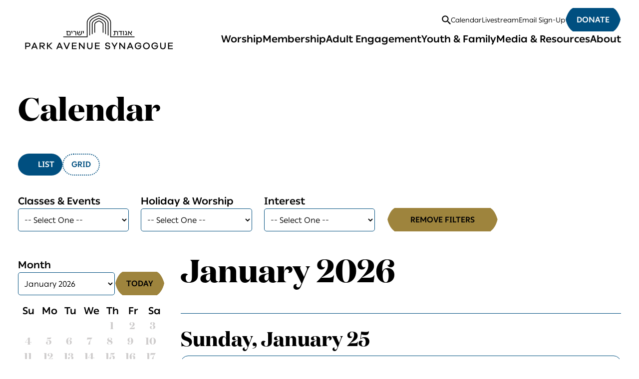

--- FILE ---
content_type: text/html; charset=utf-8
request_url: https://pasyn.org/calendar?date=2024-01-25
body_size: 5522
content:


<!DOCTYPE html>
<html lang="en">
<head>
    <meta name="viewport" content="width=device-width">
    <link rel="preconnect" href="https://fonts.googleapis.com">
    <link rel="preconnect" crossorigin href="https://fonts.gstatic.com">
    <link rel="stylesheet" href="https://fonts.googleapis.com/css2?family=Noto&#x2B;Sans&#x2B;Hebrew:wght@800&amp;family=Noto&#x2B;Serif&#x2B;Hebrew:wght@800&amp;display=swap">
    <link rel="stylesheet" href="/Static/dist/main.css?v=872" />

        <title>Calendar</title>
        <link rel="apple-touch-icon" sizes="57x57" href="/Static/img/apple-icon-57x57.png">
        <link rel="apple-touch-icon" sizes="60x60" href="/Static/img/apple-icon-60x60.png">
        <link rel="apple-touch-icon" sizes="72x72" href="/Static/img/apple-icon-72x72.png">
        <link rel="apple-touch-icon" sizes="76x76" href="/Static/img/apple-icon-76x76.png">
        <link rel="apple-touch-icon" sizes="114x114" href="/Static/img/apple-icon-114x114.png">
        <link rel="apple-touch-icon" sizes="120x120" href="/Static/img/apple-icon-120x120.png">
        <link rel="apple-touch-icon" sizes="144x144" href="/Static/img/apple-icon-144x144.png">
        <link rel="apple-touch-icon" sizes="152x152" href="/Static/img/apple-icon-152x152.png">
        <link rel="apple-touch-icon" sizes="180x180" href="/Static/img/apple-icon-180x180.png">
        <link rel="icon" type="image/png" sizes="192x192" href="/Static/img/android-icon-192x192.png">
        <link rel="icon" type="image/png" sizes="32x32" href="/Static/img/favicon-32x32.png">
        <link rel="icon" type="image/png" sizes="96x96" href="/Static/img/favicon-96x96.png">
        <link rel="icon" type="image/png" sizes="16x16" href="/Static/img/favicon-16x16.png">
        <link rel="manifest" href="/Static/img/manifest.json">
        <meta name="msapplication-TileColor" content="#ffffff">
        <meta name="msapplication-TileImage" content="~/Static/img/ms-icon-144x144.png">
        <meta name="theme-color" content="#ffffff">
        <link rel="shortcut icon" type="image/x-icon" href="/Static/img/favicon.ico">
        <link rel="icon" type="image/x-icon" href="/Static/img/favicon.ico">
        <link rel="canonical" href="https://pasyn.org/calendar/" />
        <meta property="og:title" content="Calendar" />
        <meta property="og:type" content="website" />
        <meta property="og:image" content="">
        <meta property="og:url" content="https://pasyn.org/calendar/" />
        <meta property="og:type" content="website">
        <meta name="twitter:title" content="Calendar" />
        <meta name="twitter:card" content="summary" />
        <meta name="twitter:url" content="https://pasyn.org/calendar/">
        <meta name="twitter:site" content="@adagetech" />
            <meta name="robots" content="noindex" />
    <script src="/App_Plugins/UmbracoForms/Assets/promise-polyfill/dist/polyfill.min.js?v=13.1.2" type="application/javascript"></script><script src="/App_Plugins/UmbracoForms/Assets/aspnet-client-validation/dist/aspnet-validation.min.js?v=13.1.2" type="application/javascript"></script>
    <!-- Google Analytics -->
<script async src="https://www.googletagmanager.com/gtag/js?id=G-X7DCVEBY2M"></script>
<script>
    window.dataLayer = window.dataLayer || [];
    function gtag(){dataLayer.push(arguments);}
    gtag('js', new Date());
    gtag('config', 'G-X7DCVEBY2M');
</script>



    <script type='text/javascript' async='async' src="https://platform-api.sharethis.com/js/sharethis.js#property=67cb4a15bc16930012085910&amp;product=inline-share-buttons"></script>
</head>
<body>
    <a class="skip-link" href="#mainContent">Skip to main content</a>
    

<header class="mheader" id="navContainer">
    <div class="mheader-inner">
        <div class="nav-container" data-nav>
            <div class="nav-inner">

                    <a href="/" class="nav-main-logo">
                        <img alt="Home" src="/media/b3fjnh0u/paslogo.png" />
                    </a>
                <button type="button" class="nav-menu-trigger" aria-controls="navPanel" aria-expanded="false" data-nav-trigger>
                    <span class="visually-hidden">Open Menu</span>

                </button>
                <div class="nav" id="navPanel">
                    <div class="nav-util-container">
                        


    <nav aria-label="Utility Navigation" class="utility">
        <ul class="utility-list">
            <button data-search-trigger data-search-url="/search/" aria-controls="mnavSearch" aria-expanded="false" class="utility-list-search">
                <span class="visually-hidden">Open Search</span>
            </button>
            <li class="utility-list-item "><a href="/calendar/" class="utility-list-link">Calendar</a></li>
            <li class="utility-list-item "><a href="https://vimeo.com/event/4846339" target="_blank" class="utility-list-link">Livestream</a></li>
            <li class="utility-list-item "><a href="https://www2.pasyn.org/l/1004812/2022-12-30/6qf45j" target="_blank" class="utility-list-link">Email Sign-Up</a></li>
            <li class="utility-list-item utility-list-item-block-mobile"><a href="https://parkavesyn.tfaforms.net/5041240" target="_blank" class="btn-secondary">Donate</a></li>
        </ul>
    </nav>

                    </div>
                    <div class="nav-util-container">
                        



                    </div>
                    <div class="decorator" data-nav-mobile></div>
                    

<div class="nav-main">
        <nav aria-label="Main" class="nav-main-links">
            <ul class="nav-main-list">
                <li data-nav-sub>
                        <button class="nav-main-button" aria-controls="navItem_0" aria-expanded="false" data-nav-button>Worship</button>

                        <div class="nav-main-panel" inert id="navItem_0">
                            <div class="nav-main-panel-inner">
                                <div class="decorator" data-nav-desktop></div>
                                <ul class="nav-main-sub ">

                                            <li>
                                                    <h2 class="h4-style nav-main-panel-heading">
Worship                                                    </h2>
                                                    <ul class="nav-main-deep">
                                                                <li>
            <a href="/worship/minyan/" class="nav-main-sub-link">Minyan</a>
                                                                </li>
                                                                <li>
            <a href="/worship/shabbat/" class="nav-main-sub-link">Shabbat</a>
                                                                </li>
                                                    </ul>
                                            </li>
                                            <li>
                                                    <h2 class="h4-style nav-main-panel-heading">
Sermons                                                    </h2>
                                                    <ul class="nav-main-deep">
                                                                <li>
            <a href="/worship/sermons/" class="nav-main-sub-link">Sermons</a>
                                                                </li>
                                                                <li>
            <a href="/worship/sermons/rabbi-cosgrove-sermons/" class="nav-main-sub-link">Rabbi Cosgrove Sermons</a>
                                                                </li>
                                                                <li>
            <a href="/worship/sermons/rabbi-zuckerman-sermons/" class="nav-main-sub-link">Rabbi Zuckerman Sermons</a>
                                                                </li>
                                                                <li>
            <a href="/worship/sermons/rabbi-zauzmer-sermons/" class="nav-main-sub-link">Rabbi Zauzmer Sermons</a>
                                                                </li>
                                                                <li>
            <a href="/worship/sermons/rabbi-koffman-sermons/" class="nav-main-sub-link">Rabbi Koffman Sermons</a>
                                                                </li>
                                                                <li>
            <a href="/worship/sermons/rabbi-pink-sermons/" class="nav-main-sub-link">Rabbi Pink Sermons</a>
                                                                </li>
                                                                <li>
            <a href="/media-resources/podcast/" class="nav-main-sub-link">Podcast</a>
                                                                </li>
                                                    </ul>
                                            </li>
                                            <li>
                                                    <h2 class="h4-style nav-main-panel-heading">
Music                                                    </h2>
                                                    <ul class="nav-main-deep">
                                                                <li>
            <a href="/worship/music-center/" class="nav-main-sub-link">Music Center</a>
                                                                </li>
                                                                <li>
            <a href="https://cantorazischwartz.bandcamp.com/album/broadway-a-jewish-journey" target="_blank" class="nav-main-sub-link">Broadway: A Jewish Journey High Holiday Album</a>
                                                                </li>
                                                    </ul>
                                            </li>
                                            <li>
                                                    <h2 class="h4-style nav-main-panel-heading">
Livestream Services                                                    </h2>
                                                    <ul class="nav-main-deep">
                                                                <li>
            <a href="https://connect.pasyn.org/" target="_blank" class="nav-main-sub-link">PAS CONNECT</a>
                                                                </li>
                                                                <li>
            <a href="/livestream" target="_blank" class="nav-main-sub-link">Livestream</a>
                                                                </li>
                                                                <li>
            <a href="https://www.youtube.com/@ParkAvenueSyn" target="_blank" class="nav-main-sub-link">YouTube</a>
                                                                </li>
                                                                <li>
            <a href="https://www.facebook.com/parkavenuesyn" target="_blank" class="nav-main-sub-link">Facebook</a>
                                                                </li>
                                                    </ul>
                                            </li>
                                </ul>
                            </div>
                        </div>

                </li>
                <li data-nav-sub>
                        <button class="nav-main-button" aria-controls="navItem_1" aria-expanded="false" data-nav-button>Membership</button>

                        <div class="nav-main-panel" inert id="navItem_1">
                            <div class="nav-main-panel-inner">
                                <div class="decorator" data-nav-desktop></div>
                                <ul class="nav-main-sub ">

                                            <li>
                                                    <h2 class="h4-style nav-main-panel-heading">
Membership                                                    </h2>
                                                    <ul class="nav-main-deep">
                                                                <li>
            <a href="/membership/membership/" class="nav-main-sub-link">Membership</a>
                                                                </li>
                                                                <li>
            <a href="/membership/membership-resources/" class="nav-main-sub-link">Membership Resources</a>
                                                                </li>
                                                    </ul>
                                            </li>
                                            <li>
                                                    <h2 class="h4-style nav-main-panel-heading">
Our Community                                                    </h2>
                                                    <ul class="nav-main-deep">
                                                                <li>
            <a href="/membership/lifecycle-events/" class="nav-main-sub-link">Lifecycle Events</a>
                                                                </li>
                                                                <li>
            <a href="/membership/interfaith/" class="nav-main-sub-link">Interfaith</a>
                                                                </li>
                                                                <li>
            <a href="/membership/conversions/" class="nav-main-sub-link">Conversions</a>
                                                                </li>
                                                                <li>
            <a href="/membership/community-and-pastoral-care/" class="nav-main-sub-link">Community and Pastoral Care</a>
                                                                </li>
                                                    </ul>
                                            </li>
                                </ul>
                            </div>
                        </div>

                </li>
                <li data-nav-sub>
                        <button class="nav-main-button" aria-controls="navItem_2" aria-expanded="false" data-nav-button>Adult Engagement</button>

                        <div class="nav-main-panel" inert id="navItem_2">
                            <div class="nav-main-panel-inner">
                                <div class="decorator" data-nav-desktop></div>
                                <ul class="nav-main-sub ">

                                            <li>
                                                    <h2 class="h4-style nav-main-panel-heading">
Communities                                                    </h2>
                                                    <ul class="nav-main-deep">
                                                                <li>
            <a href="/adult-engagement/adult-programming/" class="nav-main-sub-link">Adult Programming</a>
                                                                </li>
                                                                <li>
            <a href="/adult-engagement/nextdor-20s-and-30s/" class="nav-main-sub-link">NextDor (20s and 30s)</a>
                                                                </li>
                                                                <li>
            <a href="/adult-engagement/mens-club/" class="nav-main-sub-link">Men&#x27;s Club</a>
                                                                </li>
                                                                <li>
            <a href="/adult-engagement/womens-network/" class="nav-main-sub-link">Women&#x27;s Network</a>
                                                                </li>
                                                                <li>
            <a href="/adult-engagement/70plus/" class="nav-main-sub-link">70&#x2B;</a>
                                                                </li>
                                                                <li>
            <a href="/adult-engagement/arts-engagement/" class="nav-main-sub-link">Arts Engagement</a>
                                                                </li>
                                                                <li>
            <a href="/adult-engagement/tikkun-olam/" class="nav-main-sub-link">Tikkun Olam</a>
                                                                </li>
                                                                <li>
            <a href="/adult-engagement/uja-pas/" class="nav-main-sub-link">UJA@PAS</a>
                                                                </li>
                                                                <li>
            <a href="/adult-engagement/jts-pas/" class="nav-main-sub-link">JTS@PAS</a>
                                                                </li>
                                                    </ul>
                                            </li>
                                            <li>
                                                    <h2 class="h4-style nav-main-panel-heading">
Classes and Programs                                                    </h2>
                                                    <ul class="nav-main-deep">
                                                                <li>
            <a href="/adult-engagement/classes/" class="nav-main-sub-link">Classes</a>
                                                                </li>
                                                                <li>
            <a href="https://pasyn.org/adult-engagement/classes/#:~:text=Weekly-,Drop%2DIn%20Classes,-Previous" class="nav-main-sub-link">Weekly Drop-Ins</a>
                                                                </li>
                                                                <li>
            <a href="https://pasyn.org/adult-engagement/classes/#:~:text=Monthly%20Drop%2DIn%20Classes" class="nav-main-sub-link">Monthly Drop-Ins</a>
                                                                </li>
                                                                <li>
            <a href="/adult-engagement/america-at-250/" class="nav-main-sub-link">America at 250</a>
                                                                </li>
                                                                <li>
            <a href="/events/2025-26/adult-engagement/january/leiman-maisel-family-shabbaton/" class="nav-main-sub-link">Leiman Maisel Family Shabbaton</a>
                                                                </li>
                                                    </ul>
                                            </li>
                                            <li>
                                                    <h2 class="h4-style nav-main-panel-heading">
Adult Travel                                                    </h2>
                                                    <ul class="nav-main-deep">
                                                                <li>
            <a href="/adult-engagement/adult-travel/" class="nav-main-sub-link">Adult Travel</a>
                                                                </li>
                                                                <li>
            <a href="/adult-engagement/adult-travel/civil-rights-trip-to-the-south/" class="nav-main-sub-link">Civil Rights Trip to the South</a>
                                                                </li>
                                                                <li>
            <a href="/adult-engagement/adult-travel/park-avenue-synagogue-mitzvah-mission-to-israel/" class="nav-main-sub-link">Park Avenue Synagogue Mitzvah Mission to Israel</a>
                                                                </li>
                                                    </ul>
                                            </li>
                                </ul>
                            </div>
                        </div>

                </li>
                <li data-nav-sub>
                        <button class="nav-main-button" aria-controls="navItem_3" aria-expanded="false" data-nav-button>Youth &amp; Family</button>

                        <div class="nav-main-panel" inert id="navItem_3">
                            <div class="nav-main-panel-inner">
                                <div class="decorator" data-nav-desktop></div>
                                <ul class="nav-main-sub ">

                                            <li>
                                                    <h2 class="h4-style nav-main-panel-heading">
Youth                                                    </h2>
                                                    <ul class="nav-main-deep">
                                                                <li>
            <a href="/youth-and-family/youth-programming/" class="nav-main-sub-link">Youth Programming</a>
                                                                </li>
                                                                <li>
            <a href="/youth-and-family/bnei-mitzvah/" class="nav-main-sub-link">B&#x27;nei Mitzvah</a>
                                                                </li>
                                                                <li>
            <a href="/youth-and-family/jewish-summer-camps/" class="nav-main-sub-link">Jewish Summer Camps</a>
                                                                </li>
                                                                <li>
            <a href="/youth-and-family/camp-keshet/" class="nav-main-sub-link">Camp Keshet</a>
                                                                </li>
                                                    </ul>
                                            </li>
                                            <li>
                                                    <h2 class="h4-style nav-main-panel-heading">
Teens                                                    </h2>
                                                    <ul class="nav-main-deep">
                                                                <li>
            <a href="/youth-and-family/teens/" class="nav-main-sub-link">Teens</a>
                                                                </li>
                                                                <li>
            <a href="/youth-and-family/college-connections/" class="nav-main-sub-link">College Connections</a>
                                                                </li>
                                                                <li>
            <a href="/adult-engagement/america-at-250/" class="nav-main-sub-link">America at 250</a>
                                                                </li>
                                                    </ul>
                                            </li>
                                            <li>
                                                    <h2 class="h4-style nav-main-panel-heading">
Travel                                                    </h2>
                                                    <ul class="nav-main-deep">
                                                                <li>
            <a href="/youth-and-family/youth-and-family-travel/" class="nav-main-sub-link">Youth and Family Travel</a>
                                                                </li>
                                                                <li>
            <a href="/youth-and-family/youth-and-family-travel/2026-young-family-israel-trip/" class="nav-main-sub-link">2026 Young Family Israel Trip</a>
                                                                </li>
                                                                <li>
            <a href="/youth-and-family/youth-and-family-travel/2026-bnei-mitzvah-family-trip-to-israel/" class="nav-main-sub-link">2026 Bnei Mitzvah Family Trip to Israel</a>
                                                                </li>
                                                    </ul>
                                            </li>
                                            <li>
                                                    <h2 class="h4-style nav-main-panel-heading">
Education                                                    </h2>
                                                    <ul class="nav-main-deep">
                                                                <li>
            <a href="/youth-and-family/penn-family-early-childhood-center/" class="nav-main-sub-link">Penn Family Early Childhood Center</a>
                                                                </li>
                                                                <li>
            <a href="/youth-and-family/young-family-education/" class="nav-main-sub-link">Young Family Education</a>
                                                                </li>
                                                                <li>
            <a href="/youth-and-family/congregational-school/" class="nav-main-sub-link">Congregational School</a>
                                                                </li>
                                                                <li>
            <a href="/youth-and-family/day-school-community/" class="nav-main-sub-link">Day School Community</a>
                                                                </li>
                                                    </ul>
                                            </li>
                                </ul>
                            </div>
                        </div>

                </li>
                <li data-nav-sub>
                        <button class="nav-main-button" aria-controls="navItem_4" aria-expanded="false" data-nav-button>Media &amp; Resources</button>

                        <div class="nav-main-panel" inert id="navItem_4">
                            <div class="nav-main-panel-inner">
                                <div class="decorator" data-nav-desktop></div>
                                <ul class="nav-main-sub ">

                                            <li>
                                                    <h2 class="h4-style nav-main-panel-heading">
Audio                                                    </h2>
                                                    <ul class="nav-main-deep">
                                                                <li>
            <a href="/media-resources/podcast/" class="nav-main-sub-link">Podcast</a>
                                                                </li>
                                                                <li>
            <a href="https://shapiroaudio.pasyn-archives.org/Login.php" target="_blank" class="nav-main-sub-link">Shapiro Audio Archive</a>
                                                                </li>
                                                    </ul>
                                            </li>
                                            <li>
                                                    <h2 class="h4-style nav-main-panel-heading">
Video                                                    </h2>
                                                    <ul class="nav-main-deep">
                                                                <li>
            <a href="https://connect.pasyn.org/" target="_blank" class="nav-main-sub-link">PAS CONNECT</a>
                                                                </li>
                                                                <li>
            <a href="https://vimeo.com/event/4846339" target="_blank" class="nav-main-sub-link">Livestream</a>
                                                                </li>
                                                    </ul>
                                            </li>
                                            <li>
                                                    <h2 class="h4-style nav-main-panel-heading">
Publications                                                    </h2>
                                                    <ul class="nav-main-deep">
                                                                <li>
            <a href="/media-resources/library/#cantorialrecordings" class="nav-main-sub-link">Library</a>
                                                                </li>
                                                                <li>
            <a href="https://www.rabookstore.org/products/siddur-lev-shalem-for-shabbat-and-festivals" target="_blank" class="nav-main-sub-link">Purchase Siddur</a>
                                                                </li>
                                                                <li>
            <a href="https://urldefense.proofpoint.com/v2/url?u=https-3A__www.rabbinicalassembly.org_resources-2Dideas_lev-2Dshalem-2Dseries_siddur-2Dlev-2Dshalem&amp;d=DwMFaQ&amp;c=euGZstcaTDllvimEN8b7jXrwqOf-v5A_CdpgnVfiiMM&amp;r=fQyjdJL3Anc3jhKGVb7imUOTzZur24RtNKqE9Yx76AY&amp;m=x5cbNmLz4Qqtp6dN07BxIY3mpertca1Ibjprb6udlc0MswwOsjB953zJuQYg4zwU&amp;s=HKi1LnVbnDDqTZxAMzOdITdvGvUwgAgE83WC2yCpnlU&amp;e=" target="_blank" class="nav-main-sub-link">Siddur Lev Shalem</a>
                                                                </li>
                                                                <li>
            <a href="https://urldefense.proofpoint.com/v2/url?u=https-3A__issuu.com_pasyn_docs_22.11.30-5Fpas-5Fshabbat-5Facross-5Fpas-5Fbooklet-5Fvr-5Ffor-5Fflo-3Ffr-3DxIAEoAT3-5FNTU1&amp;d=DwMFaQ&amp;c=euGZstcaTDllvimEN8b7jXrwqOf-v5A_CdpgnVfiiMM&amp;r=fQyjdJL3Anc3jhKGVb7imUOTzZur24RtNKqE9Yx76AY&amp;m=x5cbNmLz4Qqtp6dN07BxIY3mpertca1Ibjprb6udlc0MswwOsjB953zJuQYg4zwU&amp;s=n2ER0fFbBGRwZ52A1I6K51-GwnREfpzEKf00i-fA2Qg&amp;e=" target="_blank" class="nav-main-sub-link">Shabbat Blessing Book</a>
                                                                </li>
                                                                <li>
            <a href="/media-resources/mah-hadash/" target="_blank" class="nav-main-sub-link">Mah Hadash Winter 25-26</a>
                                                                </li>
                                                    </ul>
                                            </li>
                                            <li>
                                                    <h2 class="h4-style nav-main-panel-heading">
Resources                                                    </h2>
                                                    <ul class="nav-main-deep">
                                                                <li>
            <a href="/media-resources/israel-at-war/" class="nav-main-sub-link">Israel at War</a>
                                                                </li>
                                                                <li>
            <a href="/media-resources/library/" class="nav-main-sub-link">Library</a>
                                                                </li>
                                                    </ul>
                                            </li>
                                </ul>
                            </div>
                        </div>

                </li>
                <li data-nav-sub>
                        <button class="nav-main-button" aria-controls="navItem_5" aria-expanded="false" data-nav-button>About</button>

                        <div class="nav-main-panel" inert id="navItem_5">
                            <div class="nav-main-panel-inner">
                                <div class="decorator" data-nav-desktop></div>
                                <ul class="nav-main-sub ">

                                            <li>
                                                    <h2 class="h4-style nav-main-panel-heading">
About                                                    </h2>
                                                    <ul class="nav-main-deep">
                                                                <li>
            <a href="/about/our-mission/" class="nav-main-sub-link">Our Mission</a>
                                                                </li>
                                                                <li>
            <a href="/about/history/" class="nav-main-sub-link">History</a>
                                                                </li>
                                                                <li>
            <a href="/about/clergy/" class="nav-main-sub-link">Clergy</a>
                                                                </li>
                                                                <li>
            <a href="/about/giving/" class="nav-main-sub-link">Giving</a>
                                                                </li>
                                                                <li>
            <a href="/about/staff/" class="nav-main-sub-link">Staff</a>
                                                                </li>
                                                                <li>
            <a href="/about/board/" class="nav-main-sub-link">Board</a>
                                                                </li>
                                                                <li>
            <a href="/about/careers/" class="nav-main-sub-link">Careers</a>
                                                                </li>
                                                    </ul>
                                            </li>
                                </ul>
                            </div>
                        </div>

                </li>
            </ul>
        </nav>
</div>
                </div>
            </div>
        </div>
    </div>
</header>

    
    <main id="mainContent">

        
    <section id="mnavSearch" class="search" inert>
        <div class="search-inner">
            <h2 class="visually-hidden">Search Form</h2>
            <form data-search-form class="inline-input-form inline-input-form-nomax" data-redirect-url="/search/">
                <label class="visually-hidden" for="searchForm">Enter Search</label>
                <input type="text" id="searchForm" class="nomax search-modal-input-border" data-search-form-input />
                <button type="submit" class="btn-text">Search</button>
            </form>
        </div>
    </section>

        

<div class="calendar block">
    <div class="calendar-inner stack">
        <div id="calendarApp"></div>
    </div>
</div>


    </main>
    <footer class="footer">
	<div class="footer-inner">
		<div class="decorator"></div>
		<div class="footer-grid">
				<div class="footer-grid-item">
						<div class="footer-primary-logo">
							<a href="/">
								<img alt="Park Avenue Synagogue" src="/media/b3fjnh0u/paslogo.png" />
							</a>
						</div>
						<div class="rich-text">
							<p style="text-align: center;"><a href="https://www2.pasyn.org/l/1004812/2022-12-30/6qf45j" class="btn-secondary">SIGN UP FOR OUR NEWSLETTER</a></p>
						</div>
				</div>
				<div class="footer-grid-sub">
						<div>
									<h3 class="h5-style footer-grid-heading">Contact Us</h3>
				<div class="rich-text">
					<p><a href="/cdn-cgi/l/email-protection#e28d84848b8187a29283919b8ccc8d9085"><span class="__cf_email__" data-cfemail="076861616e6462477766747e6929687560">[email&#160;protected]</span></a><br>212.369.2600</p>
				</div>
						</div>
						<div>
								<h3 class="h5-style footer-grid-heading">Our Campus</h3>
							<div class="footer-grid-equal">
				<div class="rich-text">
					<p><strong>Park Avenue Synagogue</strong><br>50 E 87th Street<br>New York, NY 10128</p>
				</div>
				<div class="rich-text">
					<p><strong>Eli M. Black Lifelong Learning Center</strong><br>11 E 89th Street<br>New York, NY 10128</p>
				</div>
							</div>
						</div>

				</div>
				<div class="footer-grid-aux">
						<ul class="footer-social">
			<li>
				<a href="https://www.linkedin.com/company/8901328/admin/dashboard/" class="footer-social-link footer-social-link-linkedin" target="_blank">
					<span class="visually-hidden">Find Park Avenue Synagogue on Linkedin</span>
				</a>
			</li>
			<li>
				<a href="https://www.facebook.com/parkavenuesyn" class="footer-social-link footer-social-link-facebook" target="_blank">
					<span class="visually-hidden">Find Park Avenue Synagogue on Facebook</span>
				</a>
			</li>
			<li>
				<a href="https://www.instagram.com/parkavenuesyn/" class="footer-social-link footer-social-link-instagram" target="_blank">
					<span class="visually-hidden">Find Park Avenue Synagogue on Instagram</span>
				</a>
			</li>
			<li>
				<a href="https://www.youtube.com/@ParkAvenueSyn" class="footer-social-link footer-social-link-youtube" target="_blank">
					<span class="visually-hidden">Find Park Avenue Synagogue on https://www.youtube.com/@ParkAvenueSyn</span>
				</a>
			</li>
						</ul>

				</div>
		</div>
	</div>
	
</footer>




    <script data-cfasync="false" src="/cdn-cgi/scripts/5c5dd728/cloudflare-static/email-decode.min.js"></script><script crossorigin src="https://cdn.jsdelivr.net/npm/lodash@4.17.21/lodash.min.js"></script>

    <script src="/Static/dist/global.js?v=872"></script>
    
    <script async defer src="https://cdn.jsdelivr.net/npm/add-to-calendar-button@2"></script>
    <script>
        const calendarPageSettings = {
            pageHeading: "Calendar",
            monthsToShow: 12,
            emptyMonthMessaging: "<p>No events found.</p>",
            emptyDayMessaging: "<p>No events this day<p>",
            addToCalendarButtonText: "Add to Calendar", 
            loadMoreButtonText: "Load More",
            gridViewButtonText: "Grid",
            listViewButtonText: "List",
            clearFiltersButtonText: "Remove Filters",
            openFiltersButtonText: "Select Filters",
            closeFiltersButtonText: "Close",
            filters: ["Classes & Events","Holiday & Workship","Interest","Age"],
            filtersOverrides: ["Classes & Events","Holiday & Worship","Interest","Age"],
            layoutBreakpoint: "767px"
        }
        window.calendarPageSettings = calendarPageSettings;
    </script>
    <script src="/Static/dist/common-react.js"></script>
    <script src="/Static/dist/calendar.js?v=872"></script>

    
<script defer src="https://static.cloudflareinsights.com/beacon.min.js/vcd15cbe7772f49c399c6a5babf22c1241717689176015" integrity="sha512-ZpsOmlRQV6y907TI0dKBHq9Md29nnaEIPlkf84rnaERnq6zvWvPUqr2ft8M1aS28oN72PdrCzSjY4U6VaAw1EQ==" data-cf-beacon='{"version":"2024.11.0","token":"53976d75a152475fbad6fe37490c8cec","r":1,"server_timing":{"name":{"cfCacheStatus":true,"cfEdge":true,"cfExtPri":true,"cfL4":true,"cfOrigin":true,"cfSpeedBrain":true},"location_startswith":null}}' crossorigin="anonymous"></script>
</body>
</html>


--- FILE ---
content_type: text/css
request_url: https://pasyn.org/Static/dist/main.css?v=872
body_size: 25440
content:
html,body,div,span,object,iframe,h1,h2,h3,h4,h5,h6,p,blockquote,pre,abbr,address,cite,code,del,dfn,em,img,ins,kbd,q,samp,small,strong,sub,sup,var,b,i,dl,dt,dd,ol,ul,li,fieldset,form,label,legend,table,caption,tbody,tfoot,thead,tr,th,td,article,aside,canvas,details,figcaption,figure,footer,header,hgroup,menu,nav,section,summary,time,mark,audio,video{margin:0;padding:0;border:0;outline:0;font-size:100%;vertical-align:baseline;background:rgba(0,0,0,0)}html,body{height:100%;font-size:100%}body{line-height:1}article,aside,details,figcaption,figure,footer,header,hgroup,menu,nav,section{display:block}ol,ul{list-style-type:none}blockquote,q{quotes:none}blockquote::before,blockquote::after,q::before,q::after{content:"";content:none}a{margin:0;padding:0;font-size:100%;vertical-align:baseline;background:rgba(0,0,0,0)}del{text-decoration:line-through}abbr[title],dfn[title]{border-bottom:1px dotted;cursor:help}table{border-collapse:collapse;border-spacing:0}input,select{vertical-align:middle}html{box-sizing:border-box}*,*::before,*::after{box-sizing:inherit}img{max-width:100%;height:auto;display:inline-block;vertical-align:middle;-ms-interpolation-mode:bicubic}.rich-text *+*,.header+*{margin-top:1.5rem}.ace-form-item>*+*,.ace-form-item-sm>*+*,.ace-form-item-xs>*+*,.rich-text .preheader+*,.rich-text *+li{margin-top:.325em}.error-message,.field-validation-error{background-repeat:no-repeat;background-size:1.25em 1.25em;background-position:left top .25em;padding-left:1.875em;padding-top:.25rem}.button-list input[type=radio]+label::after,.button-list input[type=checkbox]+label::after{content:"";position:absolute;display:inline-block;border:1px solid #fff;border-width:0 0 1px 1px;transform:rotate(-45deg);display:block;top:.5rem;left:.5rem;width:.5rem;height:.35rem}.page-header-home-overlay-inner::before,.x-btn::before,.btn-remove::before,.btn-quaternary::before,.btn-tertiary::before,.button-list input[type=radio]+label::before,.button-list input[type=checkbox]+label::before,.btn-tag::before,.btn-dashed::before,.btn-secondary::before,.btn-link::before,.stepper-btn::before,submit::before,.btn::before,.btn-primary::before,.page-header-home-overlay-inner::after,.x-btn::after,.btn-remove::after,.btn-quaternary::after,.btn-tertiary::after,.button-list input[type=radio]+label::after,.button-list input[type=checkbox]+label::after,.btn-tag::after,.btn-dashed::after,.btn-secondary::after,.btn-link::after,.stepper-btn::after,submit::after,.btn::after,.btn-primary::after{content:"";transition:.2s;display:inline-block;height:100%;top:0;width:.9375rem;z-index:1;position:absolute}.page-header-home-overlay-inner::before,.x-btn::before,.btn-remove::before,.btn-quaternary::before,.btn-tertiary::before,.button-list input[type=radio]+label::before,.button-list input[type=checkbox]+label::before,.btn-tag::before,.btn-dashed::before,.btn-secondary::before,.btn-link::before,.stepper-btn::before,submit::before,.btn::before,.btn-primary::before{left:.0625rem;transform:translateX(-100%);-webkit-clip-path:polygon(100% 100%, 100% 0%, 100% 0%, 84.676% 2.393%, 70.413% 5.963%, 57.257% 10.476%, 45.254% 15.701%, 34.45% 21.403%, 24.89% 27.35%, 16.619% 33.308%, 9.683% 39.045%, 4.128% 44.327%, 0% 48.921%, 0% 48.921%, 7.595% 58.086%, 16.698% 66.264%, 26.942% 73.488%, 37.965% 79.788%, 49.4% 85.198%, 60.883% 89.748%, 72.05% 93.472%, 82.534% 96.401%, 91.973% 98.566%, 100% 100%);clip-path:polygon(100% 100%, 100% 0%, 100% 0%, 84.676% 2.393%, 70.413% 5.963%, 57.257% 10.476%, 45.254% 15.701%, 34.45% 21.403%, 24.89% 27.35%, 16.619% 33.308%, 9.683% 39.045%, 4.128% 44.327%, 0% 48.921%, 0% 48.921%, 7.595% 58.086%, 16.698% 66.264%, 26.942% 73.488%, 37.965% 79.788%, 49.4% 85.198%, 60.883% 89.748%, 72.05% 93.472%, 82.534% 96.401%, 91.973% 98.566%, 100% 100%)}.page-header-home-overlay-inner::after,.x-btn::after,.btn-remove::after,.btn-quaternary::after,.btn-tertiary::after,.button-list input[type=radio]+label::after,.button-list input[type=checkbox]+label::after,.btn-tag::after,.btn-dashed::after,.btn-secondary::after,.btn-link::after,.stepper-btn::after,submit::after,.btn::after,.btn-primary::after{right:.0625rem;transform:translateX(100%);-webkit-clip-path:polygon(0% 100%, 0% 0%, 0% 0%, 15.324% 2.393%, 29.587% 5.963%, 42.743% 10.476%, 54.746% 15.701%, 65.55% 21.403%, 75.11% 27.35%, 83.381% 33.308%, 90.317% 39.045%, 95.872% 44.327%, 100% 48.921%, 100% 48.921%, 92.405% 58.086%, 83.302% 66.264%, 73.058% 73.488%, 62.035% 79.788%, 50.6% 85.198%, 39.117% 89.748%, 27.95% 93.472%, 17.466% 96.401%, 8.027% 98.566%, 0% 100%);clip-path:polygon(0% 100%, 0% 0%, 0% 0%, 15.324% 2.393%, 29.587% 5.963%, 42.743% 10.476%, 54.746% 15.701%, 65.55% 21.403%, 75.11% 27.35%, 83.381% 33.308%, 90.317% 39.045%, 95.872% 44.327%, 100% 48.921%, 100% 48.921%, 92.405% 58.086%, 83.302% 66.264%, 73.058% 73.488%, 62.035% 79.788%, 50.6% 85.198%, 39.117% 89.748%, 27.95% 93.472%, 17.466% 96.401%, 8.027% 98.566%, 0% 100%)}.flex-ctas{display:flex;gap:.5rem}@media(max-width: 640px){.flex-ctas{flex-direction:column}}.media-gallery-inner,.ace-page,.ace-page-section,.ace-page-header,.calendar-inner,.edp-intro,.search-inner,.breadcrumb-inner,.page-header-home-overlay,.page-header-inner,.footer-inner,.nav-main-panel-inner,.mheader-inner{max-width:90rem;margin-left:auto;margin-right:auto}.page-header-home-overlay-inner,.page-header-overlay,.ace-block-inner,.block-inner,.calendar-inner,.edp-intro,.search-inner,.breadcrumb-inner,.page-header-home-overlay,.page-header-inner,.footer-inner,.nav-main-panel-inner,.mheader-inner{padding-left:2.25rem;padding-right:2.25rem}@media screen and (max-width: 640px){.page-header-home-overlay-inner,.page-header-overlay,.ace-block-inner,.block-inner,.calendar-inner,.edp-intro,.search-inner,.breadcrumb-inner,.page-header-home-overlay,.page-header-inner,.footer-inner,.nav-main-panel-inner,.mheader-inner{padding-left:1rem;padding-right:1rem}}.fullwidthcta-inner{padding-top:3rem;padding-bottom:3rem}@media screen and (max-width: 640px){.fullwidthcta-inner{padding-top:1rem;padding-bottom:1rem}}.ace-page,.ace-page-section,.ace-page-header{margin-top:3rem;margin-bottom:3rem}@media screen and (max-width: 767px){.ace-page,.ace-page-section,.ace-page-header{margin-top:2rem;margin-bottom:2rem}}.calendar-inner,.edp-intro,.search-inner,.breadcrumb-inner,.page-header-home-overlay,.page-header-inner,.footer-inner,.nav-main-panel-inner,.mheader-inner{width:100%}.event-list-image>div>img,.media-item-play::before,.media-gallery-container .media-item-container .splide__video__play::before,.media-item-play,.media-gallery-container .media-item-container .splide__video__play,.media-item-container-overlay::before,.video-full-bleed-container,.video-full-bleed-overlay,.video-full-bleed,.image-block::before,.header-video-full-bleed,.header-video-image-container,.header-video-container,.bio-image img,.media-item-container img,.media-item-container iframe[src*=youtube],.media-item-container iframe[src*=vimeo],.media-item-container video,.page-header-image img,.image-block picture,.image-block img{display:block;position:absolute;left:0;right:0;top:0;bottom:0;width:100%;height:100%}.bio-image img,.media-item-container img,.media-item-container iframe[src*=youtube],.media-item-container iframe[src*=vimeo],.media-item-container video,.page-header-image img,.image-block picture,.image-block img{height:auto}@supports((-o-object-fit: cover) or (object-fit: cover)){.bio-image img,.media-item-container img,.media-item-container iframe[src*=youtube],.media-item-container iframe[src*=vimeo],.media-item-container video,.page-header-image img,.image-block picture,.image-block img{height:100%;-o-object-fit:cover;object-fit:cover}}@media(min-width: 767.1px){.two-col-container{display:flex;flex-wrap:wrap}}.two-col-item{margin-right:3rem;margin-bottom:3rem;width:calc(50% - 1.5rem)}@media screen and (max-width: 767px){.two-col-item{margin-right:2rem;margin-bottom:2rem;width:calc(50% - 1rem)}}@media(min-width: 767.1px){.two-col-item{flex:0 0 auto}.two-col-item:nth-child(even){margin-right:0}.two-col-item:last-child,.two-col-item:nth-last-child(2):nth-child(odd){margin-bottom:0}}@media(max-width: 767px){.two-col-item{width:100%;margin-right:0}}.validation-summary-errors{padding-left:2.25rem;padding-right:2.25rem}@media screen and (max-width: 1280px){.validation-summary-errors{padding-left:1.5rem;padding-right:1.5rem}}@media screen and (max-width: 640px){.validation-summary-errors{padding-left:1.25rem;padding-right:1.25rem}}.ace-alert,.card{padding:1.5rem 2.25rem}@media screen and (max-width: 1280px){.ace-alert,.card{padding:1.5rem 1.5rem}}@media screen and (max-width: 640px){.ace-alert,.card{padding:1.5rem 1.25rem}}.ace-input-list-item.flex,.ace-input-label,.flex-between{display:flex;justify-content:space-between;gap:.5rem}.ace-input-list-item.flex>*,.ace-input-label>*,.flex-between>*{margin-top:0;flex:0 1 auto}.flex-fiftyfifty{display:flex;flex-wrap:wrap}.flex-fiftyfifty>*{flex:0 1 auto;max-width:100%;margin-top:0;width:calc(50% - 0.75rem);margin-right:1.5rem}.flex-fiftyfifty>*:nth-child(even){margin-right:0}.flex-fiftyfifty>*:nth-child(2)~*{margin-top:1.5rem}@media(max-width: 400px){.flex-fiftyfifty>*{width:100%}.flex-fiftyfifty>*:nth-child(n){margin-right:0}.flex-fiftyfifty>*:first-child~*{margin-top:1.5rem}}.flex-fiftyfifty>span{display:inline-block}.btn-pill,.btn-dotted,.x-btn,.btn-remove,.btn-quaternary,.btn-tertiary,.button-list input[type=radio]+label,.button-list input[type=checkbox]+label,.btn-tag,.btn-dashed,.btn-secondary,.btn-link,.stepper-btn,submit,.btn,.btn-primary{font-size:.875rem;line-height:1.5;font-size:var(--button-text);line-height:var(--button-text-height);display:inline-block;padding:.75rem .5rem .6875rem;padding:var(--button-form-padding);text-decoration:none;cursor:pointer;text-align:center;background:var(--color-primary);color:#fff;transition:.2s;font-family:"Ping HL-Bold",sans-serif;text-transform:uppercase;position:relative;border:none}.x-btn,.btn-remove,.btn-quaternary,.btn-tertiary,.button-list input[type=radio]+label,.button-list input[type=checkbox]+label,.btn-tag,.btn-dashed,.btn-secondary,.btn-link,.stepper-btn,submit,.btn,.btn-primary{margin-left:.9375rem;margin-right:.9375rem}[disabled].x-btn,[disabled].btn-remove,[disabled].btn-quaternary,[disabled].btn-tertiary,.button-list input[type=radio]+label[disabled],.button-list input[type=checkbox]+label[disabled],[disabled].btn-tag,[disabled].btn-dashed,[disabled].btn-secondary,[disabled].btn-link,[disabled].stepper-btn,submit[disabled],[disabled].btn,[disabled].btn-primary{cursor:not-allowed}.x-btn .svg-icon,.btn-remove .svg-icon,.btn-quaternary .svg-icon,.btn-tertiary .svg-icon,.button-list input[type=radio]+label .svg-icon,.button-list input[type=checkbox]+label .svg-icon,.btn-tag .svg-icon,.btn-dashed .svg-icon,.btn-secondary .svg-icon,.btn-link .svg-icon,.stepper-btn .svg-icon,submit .svg-icon,.btn .svg-icon,.btn-primary .svg-icon{margin-left:.5rem;transition:.2s}.stepper-btn,submit,.btn,.btn-primary{background-color:#9e843d;color:#000}.stepper-btn::before,submit::before,.btn::before,.btn-primary::before,.stepper-btn::after,submit::after,.btn::after,.btn-primary::after{background-color:#9e843d}.stepper-btn svg,submit svg,.btn svg,.btn-primary svg{fill:#000}.stepper-btn:hover,submit:hover,.btn:hover,.btn-primary:hover,.stepper-btn:active,submit:active,.btn:active,.btn-primary:active{background-color:#b7a22e;color:#000}.stepper-btn:hover::before,submit:hover::before,.btn:hover::before,.btn-primary:hover::before,.stepper-btn:hover::after,submit:hover::after,.btn:hover::after,.btn-primary:hover::after,.stepper-btn:active::before,submit:active::before,.btn:active::before,.btn-primary:active::before,.stepper-btn:active::after,submit:active::after,.btn:active::after,.btn-primary:active::after{background-color:#b7a22e}.stepper-btn:hover svg,submit:hover svg,.btn:hover svg,.btn-primary:hover svg,.stepper-btn:active svg,submit:active svg,.btn:active svg,.btn-primary:active svg{fill:#000}.stepper-btn:focus,submit:focus,.btn:focus,.btn-primary:focus{background-color:#b7a22e;color:#000}.stepper-btn:focus::before,submit:focus::before,.btn:focus::before,.btn-primary:focus::before,.stepper-btn:focus::after,submit:focus::after,.btn:focus::after,.btn-primary:focus::after{background-color:#b7a22e}.stepper-btn:focus svg,submit:focus svg,.btn:focus svg,.btn-primary:focus svg{fill:#000}[disabled].stepper-btn,submit[disabled],[disabled].btn,[disabled].btn-primary{background-color:#fff;color:#cfcdcd;box-shadow:none}[disabled].stepper-btn::before,submit[disabled]::before,[disabled].btn::before,[disabled].btn-primary::before,[disabled].stepper-btn::after,submit[disabled]::after,[disabled].btn::after,[disabled].btn-primary::after{background-color:#fff}[disabled].stepper-btn svg,submit[disabled] svg,[disabled].btn svg,[disabled].btn-primary svg{fill:#cfcdcd}[disabled].stepper-btn:hover,submit[disabled]:hover,[disabled].btn:hover,[disabled].btn-primary:hover{background-color:#fff;color:#cfcdcd;cursor:not-allowed}.button-list input[type=radio]+label,.button-list input[type=checkbox]+label,.btn-tag,.btn-dashed,.btn-secondary{background-color:#004f80;color:#fff}.button-list input[type=radio]+label::before,.button-list input[type=checkbox]+label::before,.btn-tag::before,.btn-dashed::before,.btn-secondary::before,.button-list input[type=radio]+label::after,.button-list input[type=checkbox]+label::after,.btn-tag::after,.btn-dashed::after,.btn-secondary::after{background-color:#004f80}.button-list input[type=radio]+label svg,.button-list input[type=checkbox]+label svg,.btn-tag svg,.btn-dashed svg,.btn-secondary svg{fill:#fff}.button-list input[type=radio]+label:hover,.button-list input[type=checkbox]+label:hover,.btn-tag:hover,.btn-dashed:hover,.btn-secondary:hover,.button-list input[type=radio]+label:active,.button-list input[type=checkbox]+label:active,.btn-tag:active,.btn-dashed:active,.btn-secondary:active{background-color:#0181aa;color:#fff}.button-list input[type=radio]+label:hover::before,.button-list input[type=checkbox]+label:hover::before,.btn-tag:hover::before,.btn-dashed:hover::before,.btn-secondary:hover::before,.button-list input[type=radio]+label:hover::after,.button-list input[type=checkbox]+label:hover::after,.btn-tag:hover::after,.btn-dashed:hover::after,.btn-secondary:hover::after,.button-list input[type=radio]+label:active::before,.button-list input[type=checkbox]+label:active::before,.btn-tag:active::before,.btn-dashed:active::before,.btn-secondary:active::before,.button-list input[type=radio]+label:active::after,.button-list input[type=checkbox]+label:active::after,.btn-tag:active::after,.btn-dashed:active::after,.btn-secondary:active::after{background-color:#0181aa}.button-list input[type=radio]+label:hover svg,.button-list input[type=checkbox]+label:hover svg,.btn-tag:hover svg,.btn-dashed:hover svg,.btn-secondary:hover svg,.button-list input[type=radio]+label:active svg,.button-list input[type=checkbox]+label:active svg,.btn-tag:active svg,.btn-dashed:active svg,.btn-secondary:active svg{fill:#fff}.button-list input[type=radio]+label:focus,.button-list input[type=checkbox]+label:focus,.btn-tag:focus,.btn-dashed:focus,.btn-secondary:focus{background-color:#0181aa;color:#fff}.button-list input[type=radio]+label:focus::before,.button-list input[type=checkbox]+label:focus::before,.btn-tag:focus::before,.btn-dashed:focus::before,.btn-secondary:focus::before,.button-list input[type=radio]+label:focus::after,.button-list input[type=checkbox]+label:focus::after,.btn-tag:focus::after,.btn-dashed:focus::after,.btn-secondary:focus::after{background-color:#0181aa}.button-list input[type=radio]+label:focus svg,.button-list input[type=checkbox]+label:focus svg,.btn-tag:focus svg,.btn-dashed:focus svg,.btn-secondary:focus svg{fill:#fff}.button-list input[type=radio]+label[disabled],.button-list input[type=checkbox]+label[disabled],[disabled].btn-tag,[disabled].btn-dashed,[disabled].btn-secondary{background-color:#fff;color:#cfcdcd;box-shadow:none}.button-list input[type=radio]+label[disabled]::before,.button-list input[type=checkbox]+label[disabled]::before,[disabled].btn-tag::before,[disabled].btn-dashed::before,[disabled].btn-secondary::before,.button-list input[type=radio]+label[disabled]::after,.button-list input[type=checkbox]+label[disabled]::after,[disabled].btn-tag::after,[disabled].btn-dashed::after,[disabled].btn-secondary::after{background-color:#fff}.button-list input[type=radio]+label[disabled] svg,.button-list input[type=checkbox]+label[disabled] svg,[disabled].btn-tag svg,[disabled].btn-dashed svg,[disabled].btn-secondary svg{fill:#cfcdcd}.button-list input[type=radio]+label[disabled]:hover,.button-list input[type=checkbox]+label[disabled]:hover,[disabled].btn-tag:hover,[disabled].btn-dashed:hover,[disabled].btn-secondary:hover{background-color:#fff;color:#cfcdcd;cursor:not-allowed}.btn-tertiary{background-color:#fff;color:#000}.btn-tertiary::before,.btn-tertiary::after{background-color:#fff}.btn-tertiary svg{fill:#000}.btn-tertiary:hover,.btn-tertiary:active{background-color:#cfcdcd;color:#000}.btn-tertiary:hover::before,.btn-tertiary:hover::after,.btn-tertiary:active::before,.btn-tertiary:active::after{background-color:#cfcdcd}.btn-tertiary:hover svg,.btn-tertiary:active svg{fill:#000}.btn-tertiary:focus{background-color:#cfcdcd;color:#000}.btn-tertiary:focus::before,.btn-tertiary:focus::after{background-color:#cfcdcd}.btn-tertiary:focus svg{fill:#000}[disabled].btn-tertiary{background-color:#fff;color:#cfcdcd;box-shadow:none}[disabled].btn-tertiary::before,[disabled].btn-tertiary::after{background-color:#fff}[disabled].btn-tertiary svg{fill:#cfcdcd}[disabled].btn-tertiary:hover{background-color:#fff;color:#cfcdcd;cursor:not-allowed}.btn-quaternary{background-color:#fff;color:#004f80}.btn-quaternary::before,.btn-quaternary::after{background-color:#fff}.btn-quaternary svg{fill:#004f80}.btn-quaternary:hover,.btn-quaternary:active{background-color:#cfcdcd;color:#004f80}.btn-quaternary:hover::before,.btn-quaternary:hover::after,.btn-quaternary:active::before,.btn-quaternary:active::after{background-color:#cfcdcd}.btn-quaternary:hover svg,.btn-quaternary:active svg{fill:#004f80}.btn-quaternary:focus{background-color:#cfcdcd;color:#004f80}.btn-quaternary:focus::before,.btn-quaternary:focus::after{background-color:#cfcdcd}.btn-quaternary:focus svg{fill:#004f80}[disabled].btn-quaternary{background-color:#fff;color:#cfcdcd;box-shadow:none}[disabled].btn-quaternary::before,[disabled].btn-quaternary::after{background-color:#fff}[disabled].btn-quaternary svg{fill:#cfcdcd}[disabled].btn-quaternary:hover{background-color:#fff;color:#cfcdcd;cursor:not-allowed}.btn-pill,.btn-dotted{border-radius:1.375rem;margin:0;padding:.5rem 1rem}.btn-pill::before,.btn-dotted::before,.btn-pill::after,.btn-dotted::after{display:none}.btn-dotted{border:2px dotted}.btn-remove{background-color:#f8d7da;color:#c12736}.btn-remove::before,.btn-remove::after{background-color:#f8d7da}.btn-remove svg{fill:#c12736}.btn-remove:hover,.btn-remove:active{background-color:#c12736;color:#fff}.btn-remove:hover::before,.btn-remove:hover::after,.btn-remove:active::before,.btn-remove:active::after{background-color:#c12736}.btn-remove:hover svg,.btn-remove:active svg{fill:#fff}.btn-remove:focus{background-color:#fff;color:#c12736;border-color:#c12736}.btn-remove:focus::before,.btn-remove:focus::after{background-color:#fff}.btn-remove:focus svg{fill:#c12736}[disabled].btn-remove{background-color:#fff;color:#cfcdcd;box-shadow:none}[disabled].btn-remove::before,[disabled].btn-remove::after{background-color:#fff}[disabled].btn-remove svg{fill:#cfcdcd}[disabled].btn-remove:hover{background-color:#fff;color:#cfcdcd;cursor:not-allowed}@media(max-width: 640px){.btn-remove{border-radius:9999em;width:calc(3rem + 2px);width:var(--square-button-size);height:calc(3rem + 2px);height:var(--square-button-size);padding:0;display:flex;align-items:center;justify-content:center}.btn-remove:focus{box-shadow:#fff 0 0 0 2px,#0f151e 0 0 0 4px;box-shadow:var(--background-color, #ffffff) 0 0 0 2px,var(--focus-ring-color, #0F151E) 0 0 0 4px;outline-color:rgba(0,0,0,0)}.btn-remove span{margin:-1px;padding:0;width:1px;height:1px;overflow:hidden;clip:rect(0 0 0 0);clip:rect(0, 0, 0, 0);position:absolute}.btn-remove .svg-icon{margin:0}}.btn-text,.react-calendar__tile,.accordion-trigger,.media-item-play,.media-gallery-container .media-item-container .splide__video__play,.video-thumbnail-trigger,.tabs-list-tab,.utility-list-search,.nav-menu-trigger,.nav-main-button,.nav-main-button-mobile,.un-button{background-color:rgba(0,0,0,0);border:0;padding:0;margin:0;cursor:pointer;display:inline;text-align:left}.btn-text:hover,.react-calendar__tile:hover,.accordion-trigger:hover,.media-item-play:hover,.media-gallery-container .media-item-container .splide__video__play:hover,.video-thumbnail-trigger:hover,.tabs-list-tab:hover,.utility-list-search:hover,.nav-menu-trigger:hover,.nav-main-button:hover,.nav-main-button-mobile:hover,.un-button:hover,.btn-text:focus,.react-calendar__tile:focus,.accordion-trigger:focus,.media-item-play:focus,.media-gallery-container .media-item-container .splide__video__play:focus,.video-thumbnail-trigger:focus,.tabs-list-tab:focus,.utility-list-search:focus,.nav-menu-trigger:focus,.nav-main-button:focus,.nav-main-button-mobile:focus,.un-button:focus{background-color:rgba(0,0,0,0)}[disabled].btn-text,[disabled].react-calendar__tile,[disabled].accordion-trigger,[disabled].media-item-play,.media-gallery-container .media-item-container [disabled].splide__video__play,[disabled].video-thumbnail-trigger,[disabled].tabs-list-tab,[disabled].utility-list-search,[disabled].nav-menu-trigger,[disabled].nav-main-button,[disabled].nav-main-button-mobile,[disabled].un-button,[aria-disabled=true].btn-text,[aria-disabled=true].react-calendar__tile,[aria-disabled=true].accordion-trigger,[aria-disabled=true].media-item-play,.media-gallery-container .media-item-container [aria-disabled=true].splide__video__play,[aria-disabled=true].video-thumbnail-trigger,[aria-disabled=true].tabs-list-tab,[aria-disabled=true].utility-list-search,[aria-disabled=true].nav-menu-trigger,[aria-disabled=true].nav-main-button,[aria-disabled=true].nav-main-button-mobile,[aria-disabled=true].un-button{background-color:rgba(0,0,0,0);color:#09090f;cursor:not-allowed}.btn-checked::before{content:"";display:inline-block;margin-right:.5rem;width:1rem;aspect-ratio:17/12;background-size:cover;background-image:url("data:image/svg+xml,%3Csvg version=%271.1%27 id=%27Layer_1%27 xmlns=%27http://www.w3.org/2000/svg%27 fill=%27%23ffffff%27 xmlns:xlink=%27http://www.w3.org/1999/xlink%27 x=%270px%27 y=%270px%27 viewBox=%270 0 17 12%27 style=%27enable-background:new 0 0 17 12;%27 xml:space=%27preserve%27%3E%3Cpath d=%27M6,12c-0.3,0-0.5-0.1-0.7-0.3l-5-5c-0.4-0.4-0.4-1,0-1.4s1-0.4,1.4,0L6,9.6l9.3-9.3c0.4-0.4,1-0.4,1.4,0s0.4,1,0,1.4l-10,10 C6.5,11.9,6.3,12,6,12z%27/%3E%3C/svg%3E%0A")}.btn-close{background-color:rgba(0,0,0,0);padding:.5rem;margin:0;border:none}.btn-close::before{content:"";display:inline-block;background-size:cover;width:1rem;aspect-ratio:1/1;background-image:url("data:image/svg+xml,%3Csvg xmlns=%27http://www.w3.org/2000/svg%27 id=%27icon-close%27 fill=%27%23000000%27 viewBox=%270 0 24 24%27%3E%3Cpath d=%27M24.5 2.9L22.1.5l-9.6 9.6L2.9.5.5 2.9l9.6 9.6-9.6 9.6 2.4 2.4 9.6-9.6 9.6 9.6 2.4-2.4-9.6-9.6 9.6-9.6z%27 /%3E%3C/svg%3E")}.btn-text{font-family:"Ping HL-Bold",sans-serif;color:#004f80;font-size:.875rem;line-height:1.5;font-size:var(--button-text);line-height:var(--button-text-height)}body,.body,.react-calendar__tile,.accordion-trigger,.media-item-play,.media-gallery-container .media-item-container .splide__video__play,.video-thumbnail-trigger,.tabs-list-tab,.utility-list-search,.nav-menu-trigger,.nav-main-button,.nav-main-button-mobile,.un-button{font-family:"Ping HL",sans-serif,serif;font-weight:400;color:var(--color-text);font-size:1rem;line-height:1.5;font-size:var(--regular-text);line-height:var(--regular-text-height)}body ::-moz-selection, .body ::-moz-selection, .react-calendar__tile ::-moz-selection, .accordion-trigger ::-moz-selection, .media-item-play ::-moz-selection, .media-gallery-container .media-item-container .splide__video__play ::-moz-selection, .video-thumbnail-trigger ::-moz-selection, .tabs-list-tab ::-moz-selection, .utility-list-search ::-moz-selection, .nav-menu-trigger ::-moz-selection, .nav-main-button ::-moz-selection, .nav-main-button-mobile ::-moz-selection, .un-button ::-moz-selection{background:#09090f;color:#fff}body ::selection,.body ::selection,.react-calendar__tile ::selection,.accordion-trigger ::selection,.media-item-play ::selection,.media-gallery-container .media-item-container .splide__video__play ::selection,.video-thumbnail-trigger ::selection,.tabs-list-tab ::selection,.utility-list-search ::selection,.nav-menu-trigger ::selection,.nav-main-button ::selection,.nav-main-button-mobile ::selection,.un-button ::selection{background:#09090f;color:#fff}body ::-moz-selection,.body ::-moz-selection,.react-calendar__tile ::-moz-selection,.accordion-trigger ::-moz-selection,.media-item-play ::-moz-selection,.media-gallery-container .media-item-container .splide__video__play ::-moz-selection,.video-thumbnail-trigger ::-moz-selection,.tabs-list-tab ::-moz-selection,.utility-list-search ::-moz-selection,.nav-menu-trigger ::-moz-selection,.nav-main-button ::-moz-selection,.nav-main-button-mobile ::-moz-selection,.un-button ::-moz-selection{background:#09090f;color:#fff}h1,.h1-style,h2,.h2-style,h3,.h3-style,blockquote,h4,.h4-style,.react-calendar__tile abbr,h5,.h5-style{font-family:"Domaine Display",serif}h1[dir=rtl],[dir=rtl].h1-style,h2[dir=rtl],[dir=rtl].h2-style,h3[dir=rtl],[dir=rtl].h3-style,blockquote[dir=rtl],h4[dir=rtl],[dir=rtl].h4-style,.react-calendar__tile abbr[dir=rtl],h5[dir=rtl],[dir=rtl].h5-style{font-family:"Noto Serif Hebrew",serif;font-weight:800}.calendar-gridview-event-title,.validation-summary-errors .field-validation-error,.large,.arrow-link-primary,.arrow-link-secondary,.utility-list-link,.error-message,.field-validation-error,.label-hint,[data-demo-label]::before,.small,.date-time,body,.body,.react-calendar__tile,.accordion-trigger,.media-item-play,.media-gallery-container .media-item-container .splide__video__play,.video-thumbnail-trigger,.tabs-list-tab,.utility-list-search,.nav-menu-trigger,.nav-main-button,.nav-main-button-mobile,.un-button{font-family:"Ping HL",sans-serif;font-weight:400}.calendar-gridview-weekday,.calendar-list-date,.react-calendar__month-view__weekdays__weekday abbr,.nav-main-button,.nav-main-link,.nav-main-sub-link,label,h6,.h6-style,.subtitle,.calendar-list-location,.location{font-family:"Ping HL-Bold",sans-serif;font-weight:400}h1,.h1-style{font-size:4rem;line-height:1.5;font-size:var(--x-large-text);line-height:var(--x-large-text-height)}h2,.h2-style{font-size:3rem;line-height:1.5;font-size:var(--large-text);line-height:var(--large-text-height)}h3,.h3-style,blockquote{font-size:2.5rem;line-height:1.5;font-size:var(--medium-large-text);line-height:var(--medium-large-text-height)}h4,.h4-style{font-size:1.875rem;line-height:1.5;font-size:var(--medium-text);line-height:var(--medium-text-height)}h4>a,.h4-style>a{text-decoration-thickness:1px}.react-calendar__tile abbr,h5,.h5-style{font-size:1.25rem;line-height:1.5;font-size:var(--regular-text);line-height:var(--regular-text-height)}.calendar-gridview-weekday,.calendar-list-date,.react-calendar__month-view__weekdays__weekday abbr,.nav-main-button,.nav-main-link,.nav-main-sub-link,label,h6,.h6-style,.subtitle,.calendar-list-location,.location{font-size:1.25rem;line-height:1.5;font-size:var(--small-text);line-height:var(--small-text-height)}.calendar-gridview-event-title,.validation-summary-errors .field-validation-error,.large,.arrow-link-primary,.arrow-link-secondary{font-size:1.25rem;line-height:1.5;font-size:var(--large-regular-text);line-height:var(--large-regular-text-height)}.utility-list-link,.error-message,.field-validation-error,.label-hint,[data-demo-label]::before,.small,.date-time{font-size:.875rem;line-height:1.5;font-size:var(--x-small-text);line-height:var(--x-small-text-height)}.validation-summary-list li::before,.ace-error-list li::before,.currency-input::before,.accent{font-size:1.25rem;line-height:1.5;font-size:var(--label-text);line-height:var(--label-text-height);font-family:"Noto Serif Hebrew",serif}.nav-main-panel-heading-link,a,.hyperlink,.arrow-link-primary,.arrow-link-secondary{text-decoration:underline}.nav-main-panel-heading-link:hover,a:hover,.hyperlink:hover,.arrow-link-primary:hover,.arrow-link-secondary:hover,.nav-main-panel-heading-link:focus,a:focus,.hyperlink:focus,.arrow-link-primary:focus,.arrow-link-secondary:focus{text-decoration:none}.arrow-link-primary::after,.arrow-link-secondary::after{content:"";height:1rem;width:1rem;display:inline-block;margin-left:.5rem;-webkit-mask-image:url("data:image/svg+xml,%3Csvg xmlns=%27http://www.w3.org/2000/svg%27 viewBox=%270 0 15.6 15.2%27%3E%3Cpath class=%27st0%27 fill=%27currentColor%27 d=%27M1,8.6h11.2l-4.9,4.9c-0.4,0.4-0.4,1,0,1.4c0.4,0.4,1,0.4,1.4,0l6.6-6.6c0.4-0.4,0.4-1,0-1.4L8.7,0.3 c-0.4-0.4-1-0.4-1.4,0c-0.4,0.4-0.4,1,0,1.4l4.9,4.9H1c-0.6,0-1,0.4-1,1S0.4,8.6,1,8.6z%27/%3E%3C/svg%3E");mask-image:url("data:image/svg+xml,%3Csvg xmlns=%27http://www.w3.org/2000/svg%27 viewBox=%270 0 15.6 15.2%27%3E%3Cpath class=%27st0%27 fill=%27currentColor%27 d=%27M1,8.6h11.2l-4.9,4.9c-0.4,0.4-0.4,1,0,1.4c0.4,0.4,1,0.4,1.4,0l6.6-6.6c0.4-0.4,0.4-1,0-1.4L8.7,0.3 c-0.4-0.4-1-0.4-1.4,0c-0.4,0.4-0.4,1,0,1.4l4.9,4.9H1c-0.6,0-1,0.4-1,1S0.4,8.6,1,8.6z%27/%3E%3C/svg%3E");background-color:currentColor;-webkit-mask-repeat:no-repeat;mask-repeat:no-repeat}.footer a,.utility-list-link,.nav-main-sub-link{text-decoration:none}.footer a:hover,.utility-list-link:hover,.nav-main-sub-link:hover,.footer a:focus,.utility-list-link:focus,.nav-main-sub-link:focus{text-decoration:underline}.calendar-list-location,.location{display:flex;align-items:center}.calendar-list-location::before,.location::before{content:"";display:inline-block;width:.875rem;aspect-ratio:14/20;background-size:cover;margin-right:.5rem;background-image:url("data:image/svg+xml,%3Csvg version=%271.1%27 id=%27Layer_1%27 xmlns=%27http://www.w3.org/2000/svg%27 fill=%27%23000000%27 xmlns:xlink=%27http://www.w3.org/1999/xlink%27 x=%270px%27 y=%270px%27 viewBox=%270 0 14 20%27 style=%27enable-background:new 0 0 14 20;%27 xml:space=%27preserve%27%3E%3Cpath class=%27st0%27 d=%27M7,0c3.9,0,7,3.1,7,7c0,5.3-7,13-7,13S0,12.3,0,7C0,3.1,3.1,0,7,0z M2,7c0,2.9,2.9,7.2,5,9.9c2.1-2.7,5-7,5-9.9 c0-2.8-2.2-5-5-5S2,4.2,2,7z M7,9.5C5.6,9.5,4.5,8.4,4.5,7S5.6,4.5,7,4.5S9.5,5.6,9.5,7S8.4,9.5,7,9.5z%27/%3E%3C/svg%3E")}.date-time{display:flex;font-weight:700;gap:.5rem}@media(max-width: 767px){.date-time>span{flex-grow:1}.date-time>span:nth-child(2){display:flex;justify-content:space-between}}.date-time>span:nth-child(2)::before{content:"-";margin-right:.5rem}@font-face{font-family:"Ping HL";src:url(9d1477e578a22af7ec54.otf) format("opentype");font-weight:400;font-style:normal}@font-face{font-family:"Ping HL-Bold";src:url(9a708361218c266ec5f3.otf) format("opentype");font-weight:400;font-style:normal}@font-face{font-family:"Domaine Display";src:url(cb2fb0db09a35271972a.otf) format("opentype");font-weight:400;font-style:normal}@font-face{font-family:"Domaine Display";src:url(4483a4c00ed3abe9ee50.otf) format("opentype");font-weight:400;font-style:italic}body,.body{font-size:100%;font-feature-settings:"pnum" on,"lnum" on,"case" on,"cpsp" on,"zero" off,"cv10" on}.subtitle{display:block}a,.hyperlink{color:var(--color-text)}a:hover,a:active,a:focus,.hyperlink:hover,.hyperlink:active,.hyperlink:focus{color:#09090f}.no-underline{text-decoration:none}.no-underline:hover,.no-underline:focus{text-decoration:underline}.arrow-link-primary{color:#9e843d}.arrow-link-primary:hover,.arrow-link-primary:active,.arrow-link-primary:focus{color:#d4c527}.arrow-link-secondary{color:#004f80}.arrow-link-secondary:hover,.arrow-link-secondary:active,.arrow-link-secondary:focus{color:#0181aa}b,strong,.bold{font-weight:700}.medium{font-weight:400}em,i,.italic{font-style:italic}.align-right{text-align:right}.align-center{text-align:center}.align-left{text-align:left}.light{color:#09090f}.theme-cherry .light,.theme-black .light,.theme-israel-blue .light,.theme-pomegranate .light,.theme-plum .light,.theme-dark .light{color:#ebebeb}.tag{font-weight:700}blockquote{font-family:"Noto Serif Hebrew",serif}body{--x-large-text: 4rem;--x-large-text-height: 1.5;--large-text: 3rem;--large-text-height: 1.5;--medium-large-text: 2.5rem;--medium-large-text-height: 1.5;--medium-text: 1.875rem;--medium-text-height: 1.5;--large-regular-text: 1.25rem;--large-regular-text-height: 1.5;--regular-text: 1.25rem;--regular-text-height: 1.5;--small-text: 1.25rem;--small-text-height: 1.5;--x-small-text: 0.875rem;--x-small-text-height: 1.5;--label-text: 1.25rem;--label-text-height: 1.5}@media(max-width: default){body{--x-large-text: 4rem;--x-large-text-height: 1.5}}@media(max-width: 640px){body{--x-large-text: 3rem}}@media(max-width: default){body{--large-text: 3rem;--large-text-height: 1.5}}@media(max-width: 640px){body{--large-text: 2.5rem}}@media(max-width: default){body{--medium-large-text: 2.5rem;--medium-large-text-height: 1.5}}@media(max-width: 640px){body{--medium-large-text: 2rem}}@media(max-width: default){body{--medium-text: 1.875rem;--medium-text-height: 1.5}}@media(max-width: 640px){body{--medium-text: 1.75rem}}@media(max-width: default){body{--large-regular-text: 1.25rem;--large-regular-text-height: 1.5}}@media(max-width: default){body{--regular-text: 1.25rem;--regular-text-height: 1.5}}@media(max-width: default){body{--small-text: 1.25rem;--small-text-height: 1.5}}@media(max-width: default){body{--x-small-text: 0.875rem;--x-small-text-height: 1.5}}@media(max-width: default){body{--label-text: 1.25rem;--label-text-height: 1.5}}.rich-text{max-width:50rem}.rich-text-nomax{max-width:none}.rich-text .form-label+.form-control{margin-top:0}.rich-text ul,.rich-text ol{padding-left:calc(.66em + 6px)}.rich-text ul.no-bullets,.rich-text ol.no-bullets{list-style-type:none;padding-left:0}.rich-text ol{list-style-type:decimal}.rich-text ul{list-style-type:disc}.rich-text iframe{max-width:100%}.btn-pill{background-color:#004f80;color:#fff}.btn-pill::before,.btn-pill::after{background-color:#004f80}.btn-pill svg{fill:#fff}.btn-pill:hover,.btn-pill:active{background-color:#0181aa;color:#fff}.btn-pill:hover::before,.btn-pill:hover::after,.btn-pill:active::before,.btn-pill:active::after{background-color:#0181aa}.btn-pill:hover svg,.btn-pill:active svg{fill:#fff}.btn-pill:focus{background-color:#0181aa;color:#fff}.btn-pill:focus::before,.btn-pill:focus::after{background-color:#0181aa}.btn-pill:focus svg{fill:#fff}.btn-pill[disabled]{background-color:#fff;color:#cfcdcd;box-shadow:none}.btn-pill[disabled]::before,.btn-pill[disabled]::after{background-color:#fff}.btn-pill[disabled] svg{fill:#cfcdcd}.btn-pill[disabled]:hover{background-color:#fff;color:#cfcdcd;cursor:not-allowed}.btn-full-width{width:100%;max-width:100%}.btn-subtle{border-color:rgba(0,0,0,0)}.btn-subtle:hover,.btn-subtle:focus{background-color:#858585}.btn>*:first-child:not(.visually-hidden)~*:not(.visually-hidden),.btn-primary>*:first-child:not(.visually-hidden)~*:not(.visually-hidden),.btn-secondary>*:first-child:not(.visually-hidden)~*:not(.visually-hidden){margin-left:.5rem}.btn-dashed{border:2px dashed #000;font-weight:700}.btn-tag{font-size:.875rem;line-height:1.5;font-size:var(--x-small-text);line-height:var(--x-small-text-height);padding:.25rem;text-transform:uppercase}.x-btn{width:.75em;height:.75em;min-width:0;position:relative;display:inline-block;line-height:1;background:rgba(0,0,0,0);padding:0;border:0}.x-btn::before,.x-btn::after{content:"";display:block;width:.8485281374em;border-top:2px solid #000;position:absolute;left:50%;top:50%}.x-btn::before{transform:translateX(-50%) rotate(-45deg)}.x-btn::after{transform:translateX(-50%) rotate(45deg)}.dropdown-trigger{position:relative;padding-right:calc(2rem + 0.5em)}.dropdown-trigger::after{content:"";position:absolute;display:block;width:.5em;height:.5em;border:2px solid currentColor;border-top-width:0;border-right-width:0;right:1rem;top:50%;transform-origin:center center;transform:translateY(-70%) rotate(-45deg);transition:.2s}.dropdown-trigger-up::after{transform:translateY(-30%) rotate(-225deg)}.icon-btn-sm{width:1.5rem;height:1.5rem;display:flex;align-items:center;justify-content:center;padding:0}.icon-btn svg:nth-child(n),.icon-btn-sm svg:nth-child(n){margin:0;flex-shrink:0}@keyframes fadeIn{0%{opacity:0}100%{opacity:1}}@keyframes fadeOut{0%{opacity:1}100%{opacity:0}}@keyframes fadeIn{0%{opacity:0}100%{opacity:1}}@keyframes spin{0%{transform:rotate(0deg)}100%{transform:rotate(360deg)}}.ace-block,.ace-grid,.block{margin-top:3rem;margin-bottom:3rem}@media screen and (max-width: 767px){.ace-block,.ace-grid,.block{margin-top:2rem;margin-bottom:2rem}}.ace-block-inner,.block-inner{width:100%;margin-left:auto;margin-right:auto;max-width:90rem}.ace-block-full-bleed+.ace-block-full-bleed,.ace-block-full-bleed+.block-full-bleed,.block-full-bleed+.ace-block-full-bleed,.block-full-bleed+.block-full-bleed{margin-top:0}.ace-block-narrow,.block-narrow{max-width:42rem;width:100%}.ace-block-centered,.block-centered{margin-left:auto;margin-right:auto}.block-header{display:flex;justify-content:space-between;gap:1rem}@media(max-width: 767px){.block-header{flex-direction:column}}.block-header-button{display:flex;align-items:center}@media(max-width: 767px){.block-header-button{width:100%}.block-header-button>*{width:100%}}.ace-block-full-bleed,.block-full-bleed{margin-bottom:0;margin-top:0}a,area,input,select,textarea,button{outline:none;transition:.2s all}a:focus,area:focus,input:focus,select:focus,textarea:focus,button:focus{box-shadow:#fff 0 0 0 2px,#0f151e 0 0 0 4px;box-shadow:var(--background-color, #ffffff) 0 0 0 2px,var(--focus-ring-color, #0F151E) 0 0 0 4px}.stepper-btn:focus,submit:focus,.button-list input[type=radio]+label:focus,.button-list input[type=checkbox]+label:focus,.btn:focus,.btn-primary:focus,.btn-secondary:focus,.btn-tertiary:focus,.btn-quaternary:focus,.btn-link:focus,.btn-remove:focus,.btn-dashed:focus,.btn-tag:focus,.x-btn:focus{box-shadow:#0f151e 0 0 0 1px,#0f151e 0 0 0 2px;box-shadow:var(--background-color, #0F151E) 0 0 0 1px,var(--focus-ring-color, #0F151E) 0 0 0 2px;outline-color:rgba(0,0,0,0)}.hide{display:none;visibility:hidden}.visually-hidden{margin:-1px;padding:0;width:1px;height:1px;overflow:hidden;clip:rect(0 0 0 0);clip:rect(0, 0, 0, 0);position:absolute}@media(max-width: 767px){.visually-hidden-tablet{margin:-1px;padding:0;width:1px;height:1px;overflow:hidden;clip:rect(0 0 0 0);clip:rect(0, 0, 0, 0);position:absolute}}[hidden]{display:none !important}.svg-icon{width:.75em;height:.75em;fill:currentColor;vertical-align:middle;display:inline-block;margin-bottom:.125em}.btn-round{border-radius:999em}.gray{background:#cfcdcd;padding-top:1px;padding-bottom:1px}.card{border-radius:5px}.card-v{padding-top:1.5rem;padding-bottom:1.5rem}.align-left{text-align:left}.align-center{text-align:center}.align-right{text-align:right}.spaced-list{display:flex;flex-wrap:wrap;gap:.5rem}.spaced-list>*{flex:0 0 auto}[data-demo-label]::before{display:block;width:-moz-fit-content;width:fit-content;background-color:rgba(0,0,0,.1);padding:.25rem;font-weight:400}.decorator{height:1px;background-color:#9e843d;margin-block-start:2rem;margin-block-end:1.5rem;position:relative}.decorator::before,.decorator::after{content:"";position:absolute;top:0;width:.75rem;aspect-ratio:1/1;background-color:#9e843d;transform:translateY(-50%) rotate(-45deg)}.decorator::before{left:0}.decorator::after{right:0}.decorator-blue{background-color:#004f80}.decorator-blue::before,.decorator-blue::after{background-color:#004f80}.decorator-no-margin-top{margin-block-start:0}.theme-cherry,.theme-black,.theme-israel-blue,.theme-pomegranate,.theme-plum,.theme-dark{--pattern-url: url(a77e47d216549b1f5838.svg);--pattern-background-color: #005991;--color-primary: #004F80;--color-text: #ffffff;--color-background: #004F80}.theme-cherry .media-item-play::after,.theme-black .media-item-play::after,.theme-israel-blue .media-item-play::after,.theme-pomegranate .media-item-play::after,.theme-plum .media-item-play::after,.theme-dark .media-item-play::after,.theme-cherry .media-gallery-container .media-item-container .splide__video__play::after,.theme-black .media-gallery-container .media-item-container .splide__video__play::after,.theme-israel-blue .media-gallery-container .media-item-container .splide__video__play::after,.theme-pomegranate .media-gallery-container .media-item-container .splide__video__play::after,.theme-plum .media-gallery-container .media-item-container .splide__video__play::after,.theme-dark .media-gallery-container .media-item-container .splide__video__play::after{background-image:url("data:image/svg+xml,%3Csvg version=%271.1%27 id=%27Layer_1%27 xmlns=%27http://www.w3.org/2000/svg%27 fill=%27%23004F80%27 xmlns:xlink=%27http://www.w3.org/1999/xlink%27 x=%270px%27 y=%270px%27 viewBox=%270 0 92 92%27 style=%27enable-background:new 0 0 92 92;%27 xml:space=%27preserve%27%3E%3Cpath d=%27M40.5,63.9l21.4-16c1.2-0.9,1.2-2.8,0-3.7l-21.4-16c-1.5-1.1-3.7,0-3.7,1.8V62C36.8,63.9,39,65,40.5,63.9z M46,0.2C20.7,0.2,0.2,20.7,0.2,46S20.7,91.8,46,91.8S91.8,71.3,91.8,46S71.3,0.2,46,0.2z M46,82.7C25.8,82.7,9.3,66.2,9.3,46 S25.8,9.3,46,9.3S82.7,25.8,82.7,46S66.2,82.7,46,82.7z%27/%3E%3C/svg%3E")}.theme-plum{--color-primary: #792050;--color-background: #792050}.theme-plum .media-item-play::after,.theme-plum .media-gallery-container .media-item-container .splide__video__play::after{background-image:url("data:image/svg+xml,%3Csvg version=%271.1%27 id=%27Layer_1%27 xmlns=%27http://www.w3.org/2000/svg%27 fill=%27%23792050%27 xmlns:xlink=%27http://www.w3.org/1999/xlink%27 x=%270px%27 y=%270px%27 viewBox=%270 0 92 92%27 style=%27enable-background:new 0 0 92 92;%27 xml:space=%27preserve%27%3E%3Cpath d=%27M40.5,63.9l21.4-16c1.2-0.9,1.2-2.8,0-3.7l-21.4-16c-1.5-1.1-3.7,0-3.7,1.8V62C36.8,63.9,39,65,40.5,63.9z M46,0.2C20.7,0.2,0.2,20.7,0.2,46S20.7,91.8,46,91.8S91.8,71.3,91.8,46S71.3,0.2,46,0.2z M46,82.7C25.8,82.7,9.3,66.2,9.3,46 S25.8,9.3,46,9.3S82.7,25.8,82.7,46S66.2,82.7,46,82.7z%27/%3E%3C/svg%3E")}.theme-pink,.theme-yellow,.theme-light-blue,.theme-light-green,.theme-white,.theme-dove-grey,.theme-forest,.theme-pas-gold,.theme-light{--pattern-url: url(fb4c73406193952481e1.svg);--pattern-background-color: #A38A47;--color-primary: #9E843D;--color-text: #000000;--color-background: #9E843D}.theme-pink .media-item-play::after,.theme-yellow .media-item-play::after,.theme-light-blue .media-item-play::after,.theme-light-green .media-item-play::after,.theme-white .media-item-play::after,.theme-dove-grey .media-item-play::after,.theme-forest .media-item-play::after,.theme-pas-gold .media-item-play::after,.theme-light .media-item-play::after,.theme-pink .media-gallery-container .media-item-container .splide__video__play::after,.theme-yellow .media-gallery-container .media-item-container .splide__video__play::after,.theme-light-blue .media-gallery-container .media-item-container .splide__video__play::after,.theme-light-green .media-gallery-container .media-item-container .splide__video__play::after,.theme-white .media-gallery-container .media-item-container .splide__video__play::after,.theme-dove-grey .media-gallery-container .media-item-container .splide__video__play::after,.theme-forest .media-gallery-container .media-item-container .splide__video__play::after,.theme-pas-gold .media-gallery-container .media-item-container .splide__video__play::after,.theme-light .media-gallery-container .media-item-container .splide__video__play::after{background-image:url("data:image/svg+xml,%3Csvg version=%271.1%27 id=%27Layer_1%27 xmlns=%27http://www.w3.org/2000/svg%27 fill=%27%239E843D%27 xmlns:xlink=%27http://www.w3.org/1999/xlink%27 x=%270px%27 y=%270px%27 viewBox=%270 0 92 92%27 style=%27enable-background:new 0 0 92 92;%27 xml:space=%27preserve%27%3E%3Cpath d=%27M40.5,63.9l21.4-16c1.2-0.9,1.2-2.8,0-3.7l-21.4-16c-1.5-1.1-3.7,0-3.7,1.8V62C36.8,63.9,39,65,40.5,63.9z M46,0.2C20.7,0.2,0.2,20.7,0.2,46S20.7,91.8,46,91.8S91.8,71.3,91.8,46S71.3,0.2,46,0.2z M46,82.7C25.8,82.7,9.3,66.2,9.3,46 S25.8,9.3,46,9.3S82.7,25.8,82.7,46S66.2,82.7,46,82.7z%27/%3E%3C/svg%3E")}.theme-forest{--color-primary: #679A4E;--color-background: #679A4E}.theme-forest .media-item-play::after,.theme-forest .media-gallery-container .media-item-container .splide__video__play::after{background-image:url("data:image/svg+xml,%3Csvg version=%271.1%27 id=%27Layer_1%27 xmlns=%27http://www.w3.org/2000/svg%27 fill=%27%23679A4E%27 xmlns:xlink=%27http://www.w3.org/1999/xlink%27 x=%270px%27 y=%270px%27 viewBox=%270 0 92 92%27 style=%27enable-background:new 0 0 92 92;%27 xml:space=%27preserve%27%3E%3Cpath d=%27M40.5,63.9l21.4-16c1.2-0.9,1.2-2.8,0-3.7l-21.4-16c-1.5-1.1-3.7,0-3.7,1.8V62C36.8,63.9,39,65,40.5,63.9z M46,0.2C20.7,0.2,0.2,20.7,0.2,46S20.7,91.8,46,91.8S91.8,71.3,91.8,46S71.3,0.2,46,0.2z M46,82.7C25.8,82.7,9.3,66.2,9.3,46 S25.8,9.3,46,9.3S82.7,25.8,82.7,46S66.2,82.7,46,82.7z%27/%3E%3C/svg%3E")}.theme-dove-grey{--color-primary: #CFCDCD;--color-background: #CFCDCD}.theme-dove-grey .media-item-play::after,.theme-dove-grey .media-gallery-container .media-item-container .splide__video__play::after{background-image:url("data:image/svg+xml,%3Csvg version=%271.1%27 id=%27Layer_1%27 xmlns=%27http://www.w3.org/2000/svg%27 fill=%27%23CFCDCD%27 xmlns:xlink=%27http://www.w3.org/1999/xlink%27 x=%270px%27 y=%270px%27 viewBox=%270 0 92 92%27 style=%27enable-background:new 0 0 92 92;%27 xml:space=%27preserve%27%3E%3Cpath d=%27M40.5,63.9l21.4-16c1.2-0.9,1.2-2.8,0-3.7l-21.4-16c-1.5-1.1-3.7,0-3.7,1.8V62C36.8,63.9,39,65,40.5,63.9z M46,0.2C20.7,0.2,0.2,20.7,0.2,46S20.7,91.8,46,91.8S91.8,71.3,91.8,46S71.3,0.2,46,0.2z M46,82.7C25.8,82.7,9.3,66.2,9.3,46 S25.8,9.3,46,9.3S82.7,25.8,82.7,46S66.2,82.7,46,82.7z%27/%3E%3C/svg%3E")}.theme-pomegranate{--color-primary: #C12736;--color-background: #C12736}.theme-pomegranate .media-item-play::after,.theme-pomegranate .media-gallery-container .media-item-container .splide__video__play::after{background-image:url("data:image/svg+xml,%3Csvg version=%271.1%27 id=%27Layer_1%27 xmlns=%27http://www.w3.org/2000/svg%27 fill=%27%23C12736%27 xmlns:xlink=%27http://www.w3.org/1999/xlink%27 x=%270px%27 y=%270px%27 viewBox=%270 0 92 92%27 style=%27enable-background:new 0 0 92 92;%27 xml:space=%27preserve%27%3E%3Cpath d=%27M40.5,63.9l21.4-16c1.2-0.9,1.2-2.8,0-3.7l-21.4-16c-1.5-1.1-3.7,0-3.7,1.8V62C36.8,63.9,39,65,40.5,63.9z M46,0.2C20.7,0.2,0.2,20.7,0.2,46S20.7,91.8,46,91.8S91.8,71.3,91.8,46S71.3,0.2,46,0.2z M46,82.7C25.8,82.7,9.3,66.2,9.3,46 S25.8,9.3,46,9.3S82.7,25.8,82.7,46S66.2,82.7,46,82.7z%27/%3E%3C/svg%3E")}.theme-white{--pattern-url: url(2b2d8a544d415f876a8b.png);--color-primary: #ffffff;--color-background: #ffffff}.theme-white .media-item-play::after,.theme-white .media-gallery-container .media-item-container .splide__video__play::after{background-image:url("data:image/svg+xml,%3Csvg version=%271.1%27 id=%27Layer_1%27 xmlns=%27http://www.w3.org/2000/svg%27 fill=%27%23ffffff%27 xmlns:xlink=%27http://www.w3.org/1999/xlink%27 x=%270px%27 y=%270px%27 viewBox=%270 0 92 92%27 style=%27enable-background:new 0 0 92 92;%27 xml:space=%27preserve%27%3E%3Cpath d=%27M40.5,63.9l21.4-16c1.2-0.9,1.2-2.8,0-3.7l-21.4-16c-1.5-1.1-3.7,0-3.7,1.8V62C36.8,63.9,39,65,40.5,63.9z M46,0.2C20.7,0.2,0.2,20.7,0.2,46S20.7,91.8,46,91.8S91.8,71.3,91.8,46S71.3,0.2,46,0.2z M46,82.7C25.8,82.7,9.3,66.2,9.3,46 S25.8,9.3,46,9.3S82.7,25.8,82.7,46S66.2,82.7,46,82.7z%27/%3E%3C/svg%3E")}.theme-black{--pattern-url: url("");--pattern-background-color: #000000;--color-primary: #000000;--color-background: #000000}.theme-black .media-item-play::after,.theme-black .media-gallery-container .media-item-container .splide__video__play::after{background-image:url("data:image/svg+xml,%3Csvg version=%271.1%27 id=%27Layer_1%27 xmlns=%27http://www.w3.org/2000/svg%27 fill=%27%23000000%27 xmlns:xlink=%27http://www.w3.org/1999/xlink%27 x=%270px%27 y=%270px%27 viewBox=%270 0 92 92%27 style=%27enable-background:new 0 0 92 92;%27 xml:space=%27preserve%27%3E%3Cpath d=%27M40.5,63.9l21.4-16c1.2-0.9,1.2-2.8,0-3.7l-21.4-16c-1.5-1.1-3.7,0-3.7,1.8V62C36.8,63.9,39,65,40.5,63.9z M46,0.2C20.7,0.2,0.2,20.7,0.2,46S20.7,91.8,46,91.8S91.8,71.3,91.8,46S71.3,0.2,46,0.2z M46,82.7C25.8,82.7,9.3,66.2,9.3,46 S25.8,9.3,46,9.3S82.7,25.8,82.7,46S66.2,82.7,46,82.7z%27/%3E%3C/svg%3E")}.theme-cherry{--pattern-url: url(738c81e90cacbea43667.svg);--pattern-background-color: #4b2b38;--color-primary: #40202D;--color-background: #40202D}.theme-cherry .media-item-play::after,.theme-cherry .media-gallery-container .media-item-container .splide__video__play::after{background-image:url("data:image/svg+xml,%3Csvg version=%271.1%27 id=%27Layer_1%27 xmlns=%27http://www.w3.org/2000/svg%27 fill=%27%2340202D%27 xmlns:xlink=%27http://www.w3.org/1999/xlink%27 x=%270px%27 y=%270px%27 viewBox=%270 0 92 92%27 style=%27enable-background:new 0 0 92 92;%27 xml:space=%27preserve%27%3E%3Cpath d=%27M40.5,63.9l21.4-16c1.2-0.9,1.2-2.8,0-3.7l-21.4-16c-1.5-1.1-3.7,0-3.7,1.8V62C36.8,63.9,39,65,40.5,63.9z M46,0.2C20.7,0.2,0.2,20.7,0.2,46S20.7,91.8,46,91.8S91.8,71.3,91.8,46S71.3,0.2,46,0.2z M46,82.7C25.8,82.7,9.3,66.2,9.3,46 S25.8,9.3,46,9.3S82.7,25.8,82.7,46S66.2,82.7,46,82.7z%27/%3E%3C/svg%3E")}.theme-light-green{--color-background: #D8FFD9}.theme-light-green .media-item-play::after,.theme-light-green .media-gallery-container .media-item-container .splide__video__play::after{background-image:url("data:image/svg+xml,%3Csvg version=%271.1%27 id=%27Layer_1%27 xmlns=%27http://www.w3.org/2000/svg%27 fill=%27%23D8FFD9%27 xmlns:xlink=%27http://www.w3.org/1999/xlink%27 x=%270px%27 y=%270px%27 viewBox=%270 0 92 92%27 style=%27enable-background:new 0 0 92 92;%27 xml:space=%27preserve%27%3E%3Cpath d=%27M40.5,63.9l21.4-16c1.2-0.9,1.2-2.8,0-3.7l-21.4-16c-1.5-1.1-3.7,0-3.7,1.8V62C36.8,63.9,39,65,40.5,63.9z M46,0.2C20.7,0.2,0.2,20.7,0.2,46S20.7,91.8,46,91.8S91.8,71.3,91.8,46S71.3,0.2,46,0.2z M46,82.7C25.8,82.7,9.3,66.2,9.3,46 S25.8,9.3,46,9.3S82.7,25.8,82.7,46S66.2,82.7,46,82.7z%27/%3E%3C/svg%3E")}.theme-light-blue{--color-background: #DCEFFF}.theme-light-blue .media-item-play::after,.theme-light-blue .media-gallery-container .media-item-container .splide__video__play::after{background-image:url("data:image/svg+xml,%3Csvg version=%271.1%27 id=%27Layer_1%27 xmlns=%27http://www.w3.org/2000/svg%27 fill=%27%23DCEFFF%27 xmlns:xlink=%27http://www.w3.org/1999/xlink%27 x=%270px%27 y=%270px%27 viewBox=%270 0 92 92%27 style=%27enable-background:new 0 0 92 92;%27 xml:space=%27preserve%27%3E%3Cpath d=%27M40.5,63.9l21.4-16c1.2-0.9,1.2-2.8,0-3.7l-21.4-16c-1.5-1.1-3.7,0-3.7,1.8V62C36.8,63.9,39,65,40.5,63.9z M46,0.2C20.7,0.2,0.2,20.7,0.2,46S20.7,91.8,46,91.8S91.8,71.3,91.8,46S71.3,0.2,46,0.2z M46,82.7C25.8,82.7,9.3,66.2,9.3,46 S25.8,9.3,46,9.3S82.7,25.8,82.7,46S66.2,82.7,46,82.7z%27/%3E%3C/svg%3E")}.theme-yellow{--color-background: #FFF7DC}.theme-yellow .media-item-play::after,.theme-yellow .media-gallery-container .media-item-container .splide__video__play::after{background-image:url("data:image/svg+xml,%3Csvg version=%271.1%27 id=%27Layer_1%27 xmlns=%27http://www.w3.org/2000/svg%27 fill=%27%23FFF7DC%27 xmlns:xlink=%27http://www.w3.org/1999/xlink%27 x=%270px%27 y=%270px%27 viewBox=%270 0 92 92%27 style=%27enable-background:new 0 0 92 92;%27 xml:space=%27preserve%27%3E%3Cpath d=%27M40.5,63.9l21.4-16c1.2-0.9,1.2-2.8,0-3.7l-21.4-16c-1.5-1.1-3.7,0-3.7,1.8V62C36.8,63.9,39,65,40.5,63.9z M46,0.2C20.7,0.2,0.2,20.7,0.2,46S20.7,91.8,46,91.8S91.8,71.3,91.8,46S71.3,0.2,46,0.2z M46,82.7C25.8,82.7,9.3,66.2,9.3,46 S25.8,9.3,46,9.3S82.7,25.8,82.7,46S66.2,82.7,46,82.7z%27/%3E%3C/svg%3E")}.theme-pink{--color-background: #FFDCDC}.theme-pink .media-item-play::after,.theme-pink .media-gallery-container .media-item-container .splide__video__play::after{background-image:url("data:image/svg+xml,%3Csvg version=%271.1%27 id=%27Layer_1%27 xmlns=%27http://www.w3.org/2000/svg%27 fill=%27%23FFDCDC%27 xmlns:xlink=%27http://www.w3.org/1999/xlink%27 x=%270px%27 y=%270px%27 viewBox=%270 0 92 92%27 style=%27enable-background:new 0 0 92 92;%27 xml:space=%27preserve%27%3E%3Cpath d=%27M40.5,63.9l21.4-16c1.2-0.9,1.2-2.8,0-3.7l-21.4-16c-1.5-1.1-3.7,0-3.7,1.8V62C36.8,63.9,39,65,40.5,63.9z M46,0.2C20.7,0.2,0.2,20.7,0.2,46S20.7,91.8,46,91.8S91.8,71.3,91.8,46S71.3,0.2,46,0.2z M46,82.7C25.8,82.7,9.3,66.2,9.3,46 S25.8,9.3,46,9.3S82.7,25.8,82.7,46S66.2,82.7,46,82.7z%27/%3E%3C/svg%3E")}.umb-custom-macro-property{position:relative !important;box-shadow:none !important}.show-one-wysiwyg{display:none}.show-one-wysiwyg:first-of-type{display:block}.stack-xs>*+*{margin-top:.25rem}.stack-xs.stack-border>*+*{margin-top:.25rem;padding-top:.25rem}.stack-sm>*+*{margin-top:.5rem}.stack-sm.stack-border>*+*{margin-top:.5rem;padding-top:.5rem}.stack-md>*+*{margin-top:1rem}.stack-md.stack-border>*+*{margin-top:1rem;padding-top:1rem}.stack>*+*{margin-top:1em}.stack.stack-border>*+*{margin-top:1em;padding-top:1em}.stack-lg>*+*{margin-top:1.5rem}.stack-lg.stack-border>*+*{margin-top:1.5rem;padding-top:1.5rem}.stack-xl>*+*{margin-top:3rem}@media screen and (max-width: 767px){.stack-xl>*+*{margin-top:2rem}}.stack-xl.stack-border>*+*{margin-top:3rem;padding-top:3rem}@media screen and (max-width: 767px){.stack-xl.stack-border>*+*{margin-top:2rem;padding-top:2rem}}.space-top{margin-top:1em}.space-top.border-top{padding-top:1em}.space-top-xs{margin-top:.25rem}.space-top-xs.border-top{padding-top:.25rem}.space-top-sm{margin-top:.5rem}.space-top-sm.border-top{padding-top:.5rem}.space-top-md{margin-top:1rem}.space-top-md.border-top{padding-top:1rem}.space-top-lg{margin-top:1.5rem}.space-top-lg.border-top{padding-top:1.5rem}.space-top-xl{margin-top:3rem}.space-top-xl.border-top{padding-top:3rem}@media screen and (max-width: 767px){.space-top-xl{margin-top:2rem}.space-top-xl.border-top{padding-top:2rem}}.space-bottom{margin-bottom:1em}.stack-border>*+*,.border-top{border-top:1px solid #cfcdcd}.no-margins>*+*{margin-top:0}.stack-social{display:flex;flex-flow:row wrap;justify-content:space-between;align-items:flex-end;gap:1rem}.stack-social .tags{width:100%}.stack-social #st-1 .st-btn{padding:.25rem;height:auto;line-height:20px;display:inline-block !important}.stack-social #st-1 .st-btn>img{top:0}.ace-layout{display:flex;flex-direction:column;margin-right:-2.25rem;margin-bottom:-1.5rem;margin-right:calc(var(--gutter-h)*-1);margin-bottom:calc(var(--gutter-v)*-1)}.ace-layout>*{flex:0 1 auto;margin-right:2.25rem;margin-bottom:1.5rem;margin-right:var(--gutter-h);margin-bottom:var(--gutter-v)}@media(min-width: 1024.1px){.ace-layout-align-center{align-items:center}}@media(min-width: 1024.1px){.ace-layout-justify-center{justify-content:center}}@media(max-width: 640px){.ace-layout.reverse-mobile{flex-direction:column-reverse}}@media(min-width: 640.1px){.ace-layout{flex-direction:row;flex-wrap:wrap}.ace-layout-2-eq>*,.ace-layout-4-eq>*{width:calc(50% - 2.25rem);width:calc(50% - var(--gutter-h))}}@media(max-width: 767px){.ace-layout-3-eq{flex-direction:column}}@media(min-width: 767.1px){.ace-layout-3-eq>*{width:calc(33.3% - 2.25rem);width:calc(33.3% - var(--gutter-h))}}@media(min-width: 1024.1px){.ace-layout-4-eq>*{width:calc(25% - 2.25rem);width:calc(25% - var(--gutter-h))}}@media(max-width: 1024px){.ace-layout-8-4,.ace-layout-4-8{flex-direction:column}}@media(max-width: 640px){.ace-layout-9-3,.ace-layout-3-9{flex-direction:column}}@media(min-width: 640.1px){.ace-layout-9-3>*:nth-child(odd),.ace-layout-3-9>*:nth-child(even){width:calc(66.6% - 2.25rem);width:calc(66.6% - var(--gutter-h))}.ace-layout-3-9>*:nth-child(odd),.ace-layout-9-3>*:nth-child(even){width:calc(33.3% - 2.25rem);width:calc(33.3% - var(--gutter-h))}}@media(min-width: 1024.1px){.ace-layout-8-4>*:nth-child(odd),.ace-layout-4-8>*:nth-child(even){width:calc(66.6% - 2.25rem);width:calc(66.6% - var(--gutter-h))}.ace-layout-4-8>*:nth-child(odd),.ace-layout-8-4>*:nth-child(even){width:calc(33.3% - 2.25rem);width:calc(33.3% - var(--gutter-h))}}@media(min-width: 1280.1px){.ace-layout-9-3>*:nth-child(odd),.ace-layout-3-9>*:nth-child(even){width:calc(75% - 2.25rem);width:calc(75% - var(--gutter-h))}.ace-layout-3-9>*:nth-child(odd),.ace-layout-9-3>*:nth-child(even){width:calc(25% - 2.25rem);width:calc(25% - var(--gutter-h))}}body{--button-form-padding-h: 1rem;--button-form-padding-v: 0.75rem;--button-form-padding: 0.75rem 0.5rem 0.6875rem;--square-button-size: calc(3rem + 2px);--home-overlay-offset: 114px;--gutter-h: 2.25rem;--gutter-v: 1.5rem}@media(max-width: 640px){body{--button-form-padding-h: 0.625rem;--button-form-padding-v: 0.75rem;--button-form-padding: 0.625rem 0.75rem;--square-button-size: calc(2.75rem + 2px)}}@media screen and (max-width: 1280px){body{--gutter-h: 1.5rem;--gutter-v: 1.5rem}}@media screen and (max-width: 640px){body{--gutter-h: 1.25rem;--gutter-v: 1.5rem}}:root{--nav-clearance: 8rem;--color-primary: #9E843D;--color-secondary: #000000;--color-text: #000000;--color-background: #030507;--color-hover: #0181AA;--overlay-vertical-padding: 2rem}@media(max-width: 1024px){:root{--overlay-vertical-padding: 1.5rem}}*:not(label)>input[type=checkbox],*:not(label)>input[type=radio]{position:absolute;width:1px;height:1px;margin:0;overflow:hidden;opacity:0}*:not(label)>input[type=checkbox]:focus,*:not(label)>input[type=radio]:focus{outline:none;border:none;box-shadow:none}input[type=checkbox]:focus+label,input[type=checkbox]:focus+input[type=hidden]+label,input[type=radio]:focus+label,input[type=radio]:focus+input[type=hidden]+label{box-shadow:#fff 0 0 0 2px,#0f151e 0 0 0 4px;box-shadow:var(--background-color, #ffffff) 0 0 0 2px,var(--focus-ring-color, #0F151E) 0 0 0 4px}input[type=checkbox]+label,input[type=checkbox]+input[type=hidden]+label,input[type=radio]+label,input[type=radio]+input[type=hidden]+label{outline:none;transition:.2s all;position:relative;display:inline-block;margin-left:0;font-weight:400}input[type=checkbox]+label:focus,input[type=checkbox]+input[type=hidden]+label:focus,input[type=radio]+label:focus,input[type=radio]+input[type=hidden]+label:focus{box-shadow:#fff 0 0 0 2px,#0f151e 0 0 0 4px;box-shadow:var(--background-color, #ffffff) 0 0 0 2px,var(--focus-ring-color, #0F151E) 0 0 0 4px}input[type=checkbox]+label::before,input[type=checkbox]+input[type=hidden]+label::before,input[type=radio]+label::before,input[type=radio]+input[type=hidden]+label::before{content:"";border:1px solid #000;display:inline-block;position:absolute;left:0;top:.4em}.theme-dark input[type=checkbox]+label::before,.theme-plum input[type=checkbox]+label::before,.theme-pomegranate input[type=checkbox]+label::before,.theme-israel-blue input[type=checkbox]+label::before,.theme-black input[type=checkbox]+label::before,.theme-cherry input[type=checkbox]+label::before,.theme-dark input[type=checkbox]+input[type=hidden]+label::before,.theme-plum input[type=checkbox]+input[type=hidden]+label::before,.theme-pomegranate input[type=checkbox]+input[type=hidden]+label::before,.theme-israel-blue input[type=checkbox]+input[type=hidden]+label::before,.theme-black input[type=checkbox]+input[type=hidden]+label::before,.theme-cherry input[type=checkbox]+input[type=hidden]+label::before,.theme-dark input[type=radio]+label::before,.theme-plum input[type=radio]+label::before,.theme-pomegranate input[type=radio]+label::before,.theme-israel-blue input[type=radio]+label::before,.theme-black input[type=radio]+label::before,.theme-cherry input[type=radio]+label::before,.theme-dark input[type=radio]+input[type=hidden]+label::before,.theme-plum input[type=radio]+input[type=hidden]+label::before,.theme-pomegranate input[type=radio]+input[type=hidden]+label::before,.theme-israel-blue input[type=radio]+input[type=hidden]+label::before,.theme-black input[type=radio]+input[type=hidden]+label::before,.theme-cherry input[type=radio]+input[type=hidden]+label::before{border-color:#fff}input[type=checkbox]:checked+label::after,input[type=checkbox]:checked+input[type=hidden]+label::after,input[type=radio]:checked+label::after,input[type=radio]:checked+input[type=hidden]+label::after{content:"";position:absolute;display:inline-block}input[type=checkbox]:hover+label::before,input[type=checkbox]:hover+input[type=hidden]+label::before,input[type=checkbox]:focus+label::before,input[type=checkbox]:focus+input[type=hidden]+label::before,input[type=checkbox]:checked+label::before,input[type=checkbox]:checked+input[type=hidden]+label::before,input[type=radio]:hover+label::before,input[type=radio]:hover+input[type=hidden]+label::before,input[type=radio]:focus+label::before,input[type=radio]:focus+input[type=hidden]+label::before,input[type=radio]:checked+label::before,input[type=radio]:checked+input[type=hidden]+label::before{border-color:#09090f}.theme-dark input[type=checkbox]:hover+label::before,.theme-plum input[type=checkbox]:hover+label::before,.theme-pomegranate input[type=checkbox]:hover+label::before,.theme-israel-blue input[type=checkbox]:hover+label::before,.theme-black input[type=checkbox]:hover+label::before,.theme-cherry input[type=checkbox]:hover+label::before,.theme-dark input[type=checkbox]:hover+input[type=hidden]+label::before,.theme-plum input[type=checkbox]:hover+input[type=hidden]+label::before,.theme-pomegranate input[type=checkbox]:hover+input[type=hidden]+label::before,.theme-israel-blue input[type=checkbox]:hover+input[type=hidden]+label::before,.theme-black input[type=checkbox]:hover+input[type=hidden]+label::before,.theme-cherry input[type=checkbox]:hover+input[type=hidden]+label::before,.theme-dark input[type=checkbox]:focus+label::before,.theme-plum input[type=checkbox]:focus+label::before,.theme-pomegranate input[type=checkbox]:focus+label::before,.theme-israel-blue input[type=checkbox]:focus+label::before,.theme-black input[type=checkbox]:focus+label::before,.theme-cherry input[type=checkbox]:focus+label::before,.theme-dark input[type=checkbox]:focus+input[type=hidden]+label::before,.theme-plum input[type=checkbox]:focus+input[type=hidden]+label::before,.theme-pomegranate input[type=checkbox]:focus+input[type=hidden]+label::before,.theme-israel-blue input[type=checkbox]:focus+input[type=hidden]+label::before,.theme-black input[type=checkbox]:focus+input[type=hidden]+label::before,.theme-cherry input[type=checkbox]:focus+input[type=hidden]+label::before,.theme-dark input[type=checkbox]:checked+label::before,.theme-plum input[type=checkbox]:checked+label::before,.theme-pomegranate input[type=checkbox]:checked+label::before,.theme-israel-blue input[type=checkbox]:checked+label::before,.theme-black input[type=checkbox]:checked+label::before,.theme-cherry input[type=checkbox]:checked+label::before,.theme-dark input[type=checkbox]:checked+input[type=hidden]+label::before,.theme-plum input[type=checkbox]:checked+input[type=hidden]+label::before,.theme-pomegranate input[type=checkbox]:checked+input[type=hidden]+label::before,.theme-israel-blue input[type=checkbox]:checked+input[type=hidden]+label::before,.theme-black input[type=checkbox]:checked+input[type=hidden]+label::before,.theme-cherry input[type=checkbox]:checked+input[type=hidden]+label::before,.theme-dark input[type=radio]:hover+label::before,.theme-plum input[type=radio]:hover+label::before,.theme-pomegranate input[type=radio]:hover+label::before,.theme-israel-blue input[type=radio]:hover+label::before,.theme-black input[type=radio]:hover+label::before,.theme-cherry input[type=radio]:hover+label::before,.theme-dark input[type=radio]:hover+input[type=hidden]+label::before,.theme-plum input[type=radio]:hover+input[type=hidden]+label::before,.theme-pomegranate input[type=radio]:hover+input[type=hidden]+label::before,.theme-israel-blue input[type=radio]:hover+input[type=hidden]+label::before,.theme-black input[type=radio]:hover+input[type=hidden]+label::before,.theme-cherry input[type=radio]:hover+input[type=hidden]+label::before,.theme-dark input[type=radio]:focus+label::before,.theme-plum input[type=radio]:focus+label::before,.theme-pomegranate input[type=radio]:focus+label::before,.theme-israel-blue input[type=radio]:focus+label::before,.theme-black input[type=radio]:focus+label::before,.theme-cherry input[type=radio]:focus+label::before,.theme-dark input[type=radio]:focus+input[type=hidden]+label::before,.theme-plum input[type=radio]:focus+input[type=hidden]+label::before,.theme-pomegranate input[type=radio]:focus+input[type=hidden]+label::before,.theme-israel-blue input[type=radio]:focus+input[type=hidden]+label::before,.theme-black input[type=radio]:focus+input[type=hidden]+label::before,.theme-cherry input[type=radio]:focus+input[type=hidden]+label::before,.theme-dark input[type=radio]:checked+label::before,.theme-plum input[type=radio]:checked+label::before,.theme-pomegranate input[type=radio]:checked+label::before,.theme-israel-blue input[type=radio]:checked+label::before,.theme-black input[type=radio]:checked+label::before,.theme-cherry input[type=radio]:checked+label::before,.theme-dark input[type=radio]:checked+input[type=hidden]+label::before,.theme-plum input[type=radio]:checked+input[type=hidden]+label::before,.theme-pomegranate input[type=radio]:checked+input[type=hidden]+label::before,.theme-israel-blue input[type=radio]:checked+input[type=hidden]+label::before,.theme-black input[type=radio]:checked+input[type=hidden]+label::before,.theme-cherry input[type=radio]:checked+input[type=hidden]+label::before{border-color:#cfcdcd}input[type=checkbox]:hover+label,input[type=checkbox]:hover+input[type=hidden]+label,input[type=checkbox]:focus+label,input[type=checkbox]:focus+input[type=hidden]+label,input[type=radio]:hover+label,input[type=radio]:hover+input[type=hidden]+label,input[type=radio]:focus+label,input[type=radio]:focus+input[type=hidden]+label{color:#09090f}.theme-dark input[type=checkbox]:hover+label,.theme-plum input[type=checkbox]:hover+label,.theme-pomegranate input[type=checkbox]:hover+label,.theme-israel-blue input[type=checkbox]:hover+label,.theme-black input[type=checkbox]:hover+label,.theme-cherry input[type=checkbox]:hover+label,.theme-dark input[type=checkbox]:hover+input[type=hidden]+label,.theme-plum input[type=checkbox]:hover+input[type=hidden]+label,.theme-pomegranate input[type=checkbox]:hover+input[type=hidden]+label,.theme-israel-blue input[type=checkbox]:hover+input[type=hidden]+label,.theme-black input[type=checkbox]:hover+input[type=hidden]+label,.theme-cherry input[type=checkbox]:hover+input[type=hidden]+label,.theme-dark input[type=checkbox]:focus+label,.theme-plum input[type=checkbox]:focus+label,.theme-pomegranate input[type=checkbox]:focus+label,.theme-israel-blue input[type=checkbox]:focus+label,.theme-black input[type=checkbox]:focus+label,.theme-cherry input[type=checkbox]:focus+label,.theme-dark input[type=checkbox]:focus+input[type=hidden]+label,.theme-plum input[type=checkbox]:focus+input[type=hidden]+label,.theme-pomegranate input[type=checkbox]:focus+input[type=hidden]+label,.theme-israel-blue input[type=checkbox]:focus+input[type=hidden]+label,.theme-black input[type=checkbox]:focus+input[type=hidden]+label,.theme-cherry input[type=checkbox]:focus+input[type=hidden]+label,.theme-dark input[type=radio]:hover+label,.theme-plum input[type=radio]:hover+label,.theme-pomegranate input[type=radio]:hover+label,.theme-israel-blue input[type=radio]:hover+label,.theme-black input[type=radio]:hover+label,.theme-cherry input[type=radio]:hover+label,.theme-dark input[type=radio]:hover+input[type=hidden]+label,.theme-plum input[type=radio]:hover+input[type=hidden]+label,.theme-pomegranate input[type=radio]:hover+input[type=hidden]+label,.theme-israel-blue input[type=radio]:hover+input[type=hidden]+label,.theme-black input[type=radio]:hover+input[type=hidden]+label,.theme-cherry input[type=radio]:hover+input[type=hidden]+label,.theme-dark input[type=radio]:focus+label,.theme-plum input[type=radio]:focus+label,.theme-pomegranate input[type=radio]:focus+label,.theme-israel-blue input[type=radio]:focus+label,.theme-black input[type=radio]:focus+label,.theme-cherry input[type=radio]:focus+label,.theme-dark input[type=radio]:focus+input[type=hidden]+label,.theme-plum input[type=radio]:focus+input[type=hidden]+label,.theme-pomegranate input[type=radio]:focus+input[type=hidden]+label,.theme-israel-blue input[type=radio]:focus+input[type=hidden]+label,.theme-black input[type=radio]:focus+input[type=hidden]+label,.theme-cherry input[type=radio]:focus+input[type=hidden]+label{color:#cfcdcd}input[type=checkbox][disabled]+label,input[type=checkbox][disabled]+input[type=hidden]+label,input[type=radio][disabled]+label,input[type=radio][disabled]+input[type=hidden]+label{color:#454545}input[type=checkbox][disabled]+label::before,input[type=checkbox][disabled]+input[type=hidden]+label::before,input[type=radio][disabled]+label::before,input[type=radio][disabled]+input[type=hidden]+label::before{border-color:#454545}input[type=radio]+label,input[type=radio]+input[type=hidden]+label,input[type=checkbox]+label,input[type=checkbox]+input[type=hidden]+label{padding-left:2rem}input[type=radio]+label::before,input[type=radio]+input[type=hidden]+label::before,input[type=checkbox]+label::before,input[type=checkbox]+input[type=hidden]+label::before{width:1rem;height:1rem}input[type=checkbox]+label::after,input[type=checkbox]+input[type=hidden]+label::after{background-image:url("data:image/svg+xml,%3Csvg version=%271.1%27 id=%27Layer_1%27 xmlns=%27http://www.w3.org/2000/svg%27 fill=%27%23ffffff%27 xmlns:xlink=%27http://www.w3.org/1999/xlink%27 x=%270px%27 y=%270px%27 viewBox=%270 0 17 12%27 style=%27enable-background:new 0 0 17 12;%27 xml:space=%27preserve%27%3E%3Cpath d=%27M6,12c-0.3,0-0.5-0.1-0.7-0.3l-5-5c-0.4-0.4-0.4-1,0-1.4s1-0.4,1.4,0L6,9.6l9.3-9.3c0.4-0.4,1-0.4,1.4,0s0.4,1,0,1.4l-10,10 C6.5,11.9,6.3,12,6,12z%27/%3E%3C/svg%3E%0A");background-repeat:no-repeat;content:none;top:.75rem;left:2px;width:.75rem;height:.75rem}.theme-dark input[type=checkbox]+label::after,.theme-plum input[type=checkbox]+label::after,.theme-pomegranate input[type=checkbox]+label::after,.theme-israel-blue input[type=checkbox]+label::after,.theme-black input[type=checkbox]+label::after,.theme-cherry input[type=checkbox]+label::after,.theme-dark input[type=checkbox]+input[type=hidden]+label::after,.theme-plum input[type=checkbox]+input[type=hidden]+label::after,.theme-pomegranate input[type=checkbox]+input[type=hidden]+label::after,.theme-israel-blue input[type=checkbox]+input[type=hidden]+label::after,.theme-black input[type=checkbox]+input[type=hidden]+label::after,.theme-cherry input[type=checkbox]+input[type=hidden]+label::after{border-color:#fff}input[type=checkbox]+label::before,input[type=checkbox]+input[type=hidden]+label::before{border-radius:2px}input[type=checkbox]:checked+label::before,input[type=checkbox]:checked+input[type=hidden]+label::before{border-color:#09090f;background-color:#000}.theme-dark input[type=checkbox]:checked+label::before,.theme-plum input[type=checkbox]:checked+label::before,.theme-pomegranate input[type=checkbox]:checked+label::before,.theme-israel-blue input[type=checkbox]:checked+label::before,.theme-black input[type=checkbox]:checked+label::before,.theme-cherry input[type=checkbox]:checked+label::before,.theme-dark input[type=checkbox]:checked+input[type=hidden]+label::before,.theme-plum input[type=checkbox]:checked+input[type=hidden]+label::before,.theme-pomegranate input[type=checkbox]:checked+input[type=hidden]+label::before,.theme-israel-blue input[type=checkbox]:checked+input[type=hidden]+label::before,.theme-black input[type=checkbox]:checked+input[type=hidden]+label::before,.theme-cherry input[type=checkbox]:checked+input[type=hidden]+label::before{border-color:#cfcdcd}input[type=radio]+label::before,input[type=radio]+input[type=hidden]+label::before{border-radius:50%}input[type=radio]+label::after,input[type=radio]+input[type=hidden]+label::after{background-color:#09090f;border:1px solid rgba(0,0,0,0);border-radius:50%;transform:scale(0.5);top:.4em;left:0}.theme-dark input[type=radio]+label::after,.theme-plum input[type=radio]+label::after,.theme-pomegranate input[type=radio]+label::after,.theme-israel-blue input[type=radio]+label::after,.theme-black input[type=radio]+label::after,.theme-cherry input[type=radio]+label::after,.theme-dark input[type=radio]+input[type=hidden]+label::after,.theme-plum input[type=radio]+input[type=hidden]+label::after,.theme-pomegranate input[type=radio]+input[type=hidden]+label::after,.theme-israel-blue input[type=radio]+input[type=hidden]+label::after,.theme-black input[type=radio]+input[type=hidden]+label::after,.theme-cherry input[type=radio]+input[type=hidden]+label::after{background-color:#cfcdcd}input[type=radio]:hover+label::after,input[type=radio]:hover+input[type=hidden]+label::after,input[type=radio]:checked+label::after,input[type=radio]:checked+input[type=hidden]+label::after{background-color:#09090f}.theme-dark input[type=radio]:hover+label::after,.theme-plum input[type=radio]:hover+label::after,.theme-pomegranate input[type=radio]:hover+label::after,.theme-israel-blue input[type=radio]:hover+label::after,.theme-black input[type=radio]:hover+label::after,.theme-cherry input[type=radio]:hover+label::after,.theme-dark input[type=radio]:hover+input[type=hidden]+label::after,.theme-plum input[type=radio]:hover+input[type=hidden]+label::after,.theme-pomegranate input[type=radio]:hover+input[type=hidden]+label::after,.theme-israel-blue input[type=radio]:hover+input[type=hidden]+label::after,.theme-black input[type=radio]:hover+input[type=hidden]+label::after,.theme-cherry input[type=radio]:hover+input[type=hidden]+label::after,.theme-dark input[type=radio]:checked+label::after,.theme-plum input[type=radio]:checked+label::after,.theme-pomegranate input[type=radio]:checked+label::after,.theme-israel-blue input[type=radio]:checked+label::after,.theme-black input[type=radio]:checked+label::after,.theme-cherry input[type=radio]:checked+label::after,.theme-dark input[type=radio]:checked+input[type=hidden]+label::after,.theme-plum input[type=radio]:checked+input[type=hidden]+label::after,.theme-pomegranate input[type=radio]:checked+input[type=hidden]+label::after,.theme-israel-blue input[type=radio]:checked+input[type=hidden]+label::after,.theme-black input[type=radio]:checked+input[type=hidden]+label::after,.theme-cherry input[type=radio]:checked+input[type=hidden]+label::after{background-color:#cfcdcd}input[type=radio]+label::after,input[type=radio]+input[type=hidden]+label::after{width:1rem;height:1rem}.ace-radiocheck-offset{margin-left:2rem}.button-list{display:flex;flex-wrap:wrap;margin-right:-0.5rem;margin-bottom:-0.5rem}.button-list-item{margin-right:.5rem;margin-bottom:.5rem}.button-list input[type=radio]+label,.button-list input[type=checkbox]+label{border-radius:9999em}.button-list input[type=radio]+label::before,.button-list input[type=checkbox]+label::before{content:none}.button-list input[type=radio]+label::after,.button-list input[type=checkbox]+label::after{opacity:0;transition:.2s;border-color:#fff;border-radius:0;top:50%;transform:translateY(-50%) rotate(-45deg);left:.5rem;background-color:rgba(0,0,0,0)}.theme-dark .button-list input[type=radio]+label::after,.theme-plum .button-list input[type=radio]+label::after,.theme-pomegranate .button-list input[type=radio]+label::after,.theme-israel-blue .button-list input[type=radio]+label::after,.theme-black .button-list input[type=radio]+label::after,.theme-cherry .button-list input[type=radio]+label::after,.theme-dark .button-list input[type=checkbox]+label::after,.theme-plum .button-list input[type=checkbox]+label::after,.theme-pomegranate .button-list input[type=checkbox]+label::after,.theme-israel-blue .button-list input[type=checkbox]+label::after,.theme-black .button-list input[type=checkbox]+label::after,.theme-cherry .button-list input[type=checkbox]+label::after{border-color:#000}.button-list input[type=radio]:focus+label,.button-list input[type=checkbox]:focus+label{box-shadow:#0f151e 0 0 0 1px,#0f151e 0 0 0 2px;box-shadow:var(--background-color, #0F151E) 0 0 0 1px,var(--focus-ring-color, #0F151E) 0 0 0 2px}.theme-dark .button-list input[type=radio]:focus+label,.theme-plum .button-list input[type=radio]:focus+label,.theme-pomegranate .button-list input[type=radio]:focus+label,.theme-israel-blue .button-list input[type=radio]:focus+label,.theme-black .button-list input[type=radio]:focus+label,.theme-cherry .button-list input[type=radio]:focus+label,.theme-dark .button-list input[type=checkbox]:focus+label,.theme-plum .button-list input[type=checkbox]:focus+label,.theme-pomegranate .button-list input[type=checkbox]:focus+label,.theme-israel-blue .button-list input[type=checkbox]:focus+label,.theme-black .button-list input[type=checkbox]:focus+label,.theme-cherry .button-list input[type=checkbox]:focus+label{box-shadow:#000 0 0 0 2px,#fff 0 0 0 4px;box-shadow:var(--background-color, #000000) 0 0 0 2px,var(--focus-ring-color, #ffffff) 0 0 0 4px}.button-list input[type=radio]:checked+label,.button-list input[type=checkbox]:checked+label{background-color:var(--color-text);color:#fff;border-color:var(--color-text);padding-left:2rem}.button-list input[type=radio]:checked+label::after,.button-list input[type=checkbox]:checked+label::after{opacity:1}.theme-dark .button-list input[type=radio]:checked+label,.theme-plum .button-list input[type=radio]:checked+label,.theme-pomegranate .button-list input[type=radio]:checked+label,.theme-israel-blue .button-list input[type=radio]:checked+label,.theme-black .button-list input[type=radio]:checked+label,.theme-cherry .button-list input[type=radio]:checked+label,.theme-dark .button-list input[type=checkbox]:checked+label,.theme-plum .button-list input[type=checkbox]:checked+label,.theme-pomegranate .button-list input[type=checkbox]:checked+label,.theme-israel-blue .button-list input[type=checkbox]:checked+label,.theme-black .button-list input[type=checkbox]:checked+label,.theme-cherry .button-list input[type=checkbox]:checked+label{background-color:#fff;color:#000;border-color:#fff}.currency-input{display:flex;align-items:center}.currency-input::before{content:"$";margin-right:-1.5rem;width:1.5rem;padding-left:.75rem;line-height:1.5;position:relative;pointer-events:none;color:#09090f}.currency-input input:not([type=checkbox]):not([type=radio]){padding-left:1.5rem;align-self:stretch}.filter-block-search-container,select,textarea,input:not([type=checkbox]):not([type=radio]){font-size:1rem;line-height:1.5;padding:.75rem .5rem .6875rem;padding:var(--button-form-padding);width:100%;max-width:30rem;border:1px solid #004f80;border-radius:5px;font-family:"Ping HL",sans-serif;color:var(--color-text);background:#fff;outline-offset:0;outline:none;scroll-margin-top:2rem}.filter-block-search-container:focus,select:focus,textarea:focus,input:focus:not([type=checkbox]):not([type=radio]),.filter-block-search-container:hover,select:hover,textarea:hover,input:hover:not([type=checkbox]):not([type=radio]){border-color:rgba(15,21,30,.72)}.filter-block-search-container:focus,select:focus,textarea:focus,input:focus:not([type=checkbox]):not([type=radio]){box-shadow:#000 0 0 0 1px,#0f151e 0 0 0 2px;box-shadow:var(--background-color, #000000) 0 0 0 1px,var(--focus-ring-color, #0F151E) 0 0 0 2px;outline:none}[disabled].filter-block-search-container,select[disabled],textarea[disabled],input[disabled]:not([type=checkbox]):not([type=radio]){cursor:not-allowed;background-color:#cfcdcd}[disabled].filter-block-search-container:hover,select[disabled]:hover,textarea[disabled]:hover,input[disabled]:hover:not([type=checkbox]):not([type=radio]){border-color:#000}[aria-invalid=true].filter-block-search-container,select[aria-invalid=true],textarea[aria-invalid=true],input[aria-invalid=true]:not([type=checkbox]):not([type=radio]){border-color:#c12736}.theme-dark .filter-block-search-container,.theme-dark select,.theme-dark textarea,.theme-dark input:not([type=checkbox]):not([type=radio]),.theme-plum .filter-block-search-container,.theme-plum select,.theme-plum textarea,.theme-plum input:not([type=checkbox]):not([type=radio]),.theme-pomegranate .filter-block-search-container,.theme-pomegranate select,.theme-pomegranate textarea,.theme-pomegranate input:not([type=checkbox]):not([type=radio]),.theme-israel-blue .filter-block-search-container,.theme-israel-blue select,.theme-israel-blue textarea,.theme-israel-blue input:not([type=checkbox]):not([type=radio]),.theme-black .filter-block-search-container,.theme-black select,.theme-black textarea,.theme-black input:not([type=checkbox]):not([type=radio]),.theme-cherry .filter-block-search-container,.theme-cherry select,.theme-cherry textarea,.theme-cherry input:not([type=checkbox]):not([type=radio]){border-color:#fff}.theme-dark .filter-block-search-container:focus,.theme-dark select:focus,.theme-dark textarea:focus,.theme-dark input:focus:not([type=checkbox]):not([type=radio]),.theme-plum .filter-block-search-container:focus,.theme-plum select:focus,.theme-plum textarea:focus,.theme-plum input:focus:not([type=checkbox]):not([type=radio]),.theme-pomegranate .filter-block-search-container:focus,.theme-pomegranate select:focus,.theme-pomegranate textarea:focus,.theme-pomegranate input:focus:not([type=checkbox]):not([type=radio]),.theme-israel-blue .filter-block-search-container:focus,.theme-israel-blue select:focus,.theme-israel-blue textarea:focus,.theme-israel-blue input:focus:not([type=checkbox]):not([type=radio]),.theme-black .filter-block-search-container:focus,.theme-black select:focus,.theme-black textarea:focus,.theme-black input:focus:not([type=checkbox]):not([type=radio]),.theme-cherry .filter-block-search-container:focus,.theme-cherry select:focus,.theme-cherry textarea:focus,.theme-cherry input:focus:not([type=checkbox]):not([type=radio]){box-shadow:#000 0 0 0 2px,#fff 0 0 0 4px;box-shadow:var(--background-color, #000000) 0 0 0 2px,var(--focus-ring-color, #ffffff) 0 0 0 4px}::-moz-placeholder{color:#858585;font-style:italic}::placeholder{color:#858585;font-style:italic}.label-hint{font-style:italic}.required{color:#c12736;position:relative;vertical-align:baseline;top:.025em;left:.125em}.theme-dark .required,.theme-plum .required,.theme-pomegranate .required,.theme-israel-blue .required,.theme-black .required,.theme-cherry .required{color:#fff}input[type=number]::-webkit-inner-spin-button,input[type=number]::-webkit-outer-spin-button{-webkit-appearance:none;margin:0}input[type=number]{-moz-appearance:textfield}label{display:block}input[type=checkbox]+label,input[type=radio]+label{display:inline-block}.ace-form{display:flex;flex-wrap:wrap;max-width:31.5rem;margin-right:-1.5rem;margin-bottom:-1.5rem}.ace-form>*{flex:0 0 auto;width:100%}.ace-form>*{margin-right:1.5rem;margin-bottom:1.5rem}@media screen and (max-width: 1280px){.ace-form{max-width:31.25rem;margin-right:-1.25rem;margin-bottom:-1.5rem}.ace-form>*{margin-right:1.25rem;margin-bottom:1.5rem}}@media screen and (max-width: 1024px){.ace-form{max-width:31rem;margin-right:-1rem;margin-bottom:-1.5rem}.ace-form>*{margin-right:1rem;margin-bottom:1.5rem}}@media screen and (max-width: 640px){.ace-form{max-width:31rem;margin-right:-1rem;margin-bottom:-1.5rem}.ace-form>*{margin-right:1rem;margin-bottom:1.5rem}}@media(max-width: 400px){.ace-form{max-width:30rem;margin-right:0}.ace-form>*{margin-right:0}}.ace-form-section+.ace-form-section{margin-top:3rem}@media screen and (max-width: 767px){.ace-form-section+.ace-form-section{margin-top:2rem}}.ace-form-item>span,.ace-form-item-sm>span,.ace-form-item-xs>span{display:block}.ace-form>.ace-form-item{width:calc(100% - 1.5rem)}.ace-form>.ace-form-item-sm{width:calc(50% - 1.5rem)}.ace-form>.ace-form-item-xs{width:calc(33.3% - 1.5rem)}@media screen and (max-width: 1280px){.ace-form>.ace-form-item{width:calc(100% - 1.25rem)}.ace-form>.ace-form-item-sm{width:calc(50% - 1.25rem)}.ace-form>.ace-form-item-xs{width:calc(33.3% - 1.25rem)}}@media screen and (max-width: 1024px){.ace-form>.ace-form-item{width:calc(100% - 1rem)}.ace-form>.ace-form-item-sm{width:calc(50% - 1rem)}.ace-form>.ace-form-item-xs{width:calc(33.3% - 1rem)}}@media screen and (max-width: 640px){.ace-form>.ace-form-item{width:calc(100% - 1rem)}.ace-form>.ace-form-item-sm{width:calc(50% - 1rem)}.ace-form>.ace-form-item-xs{width:calc(33.3% - 1rem)}}@media(max-width: 400px){.ace-form>.ace-form-item,.ace-form>.ace-form-item-sm,.ace-form>.ace-form-item-xs{width:100%}}.ace-form-item-sm,.ace-form-item-xs{display:flex;flex-direction:column;justify-content:flex-end}.ace-form-item-sm>*,.ace-form-item-xs>*{flex:0 0 auto}body[data-validation-errors] .ace-form-item-sm,body[data-validation-errors] .ace-form-item-xs{justify-content:flex-start}.ace-input-label{align-items:baseline}.ace-input-list{max-width:30rem}.ace-input-list input[type=radio]+label,.ace-input-list input[type=checkbox]+label{display:block}.ace-input-list .reveal-panel{padding-left:2rem;margin-top:1em;margin-bottom:1em}.ace-input-list>*+*{margin-top:1em}.ace-input-list-item.flex{align-items:center}.ace-input-list-item>label{padding-left:2rem}.password-input{position:relative}.password-input-toggle{display:block;position:absolute;right:.375em;top:50%;transform:translateY(-50%);width:1rem;height:1rem;background:no-repeat center center;cursor:pointer;background-image:url("data:image/svg+xml;charset=utf8,%3Csvg xmlns=%27http://www.w3.org/2000/svg%27 viewBox=%271 1 22 22%27%3E%3Cpath fill=%27%2309090f%27 d=%27M23,11.5C21.3,7.1,17,4,12,4S2.7,7.1,1,11.5c0,0,0,0,0,0c0,0,0,0,0,0C2.7,15.9,7,19,12,19S21.3,15.9,23,11.5 C23,11.5,23,11.5,23,11.5C23,11.5,23,11.5,23,11.5z M12,17c-3.8,0-7.2-2.1-8.8-5.5h0c0,0,0,0,0,0c0,0,0,0,0,0h0C4.8,8.1,8.2,6,12,6 s7.2,2.1,8.8,5.5h0c0,0,0,0,0,0c0,0,0,0,0,0h0C19.2,14.9,15.8,17,12,17z M16.5,11.5C16.5,9,14.5,7,12,7s-4.5,2-4.5,4.5c0,0,0,0,0,0 c0,0,0,0,0,0c0,2.5,2,4.5,4.5,4.5S16.5,14,16.5,11.5C16.5,11.5,16.5,11.5,16.5,11.5C16.5,11.5,16.5,11.5,16.5,11.5z M12,14 c-1.4,0-2.5-1.1-2.5-2.5h0c0,0,0,0,0,0c0,0,0,0,0,0h0C9.5,10.1,10.6,9,12,9s2.5,1.1,2.5,2.5h0c0,0,0,0,0,0c0,0,0,0,0,0h0 C14.5,12.9,13.4,14,12,14z%27/%3E%3C/svg%3E%0A")}.password-input-toggle[aria-pressed=true]{background-image:url("data:image/svg+xml;charset=utf8,%3Csvg xmlns=%27http://www.w3.org/2000/svg%27 viewBox=%271 1 22 22%27%3E%3Cpath fill=%27%2309090f%27 d=%27M3.4,2.5L2,3.9l2.7,2.7c-1.6,1.3-2.9,3-3.7,5C2.7,15.9,7,19,12,19c1.5,0,3-0.3,4.3-0.8l3.4,3.4l1.4-1.4L3.4,2.5z M9.5,11.4 C9.5,11.4,9.5,11.4,9.5,11.4l2.6,2.5c0,0-0.1,0-0.1,0C10.6,14,9.5,12.9,9.5,11.4C9.5,11.5,9.5,11.5,9.5,11.4z M12,17 c-3.8,0-7.2-2.1-8.8-5.5C3.9,10.1,4.9,8.9,6.1,8l1.8,1.8c-0.2,0.6-0.4,1.2-0.4,1.8c0,2.5,2,4.5,4.5,4.5c0.6,0,1.2-0.1,1.8-0.4l1,1 C13.9,16.9,13,17,12,17z M20.8,11.5C19.2,8.1,15.8,6,12,6c-0.7,0-1.3,0.1-2,0.2L8.4,4.6C9.5,4.2,10.7,4,12,4c5,0,9.3,3.1,11,7.5 c-0.7,1.8-1.8,3.3-3.2,4.5l-1.4-1.4C19.4,13.8,20.2,12.7,20.8,11.5z M13,9.2l-2.1-2.1C11.3,7.1,11.6,7,12,7c2.5,0,4.5,2,4.5,4.5 c0,0.4-0.1,0.7-0.1,1.1l-2.1-2.1C14,9.9,13.6,9.5,13,9.2z%27/%3E%3C/svg%3E%0A")}.password-input input:not([type=checkbox]):not([type=radio]){padding-right:1.5em}.password-input input:not([type=checkbox]):not([type=radio])[style*=background-image]{padding-right:calc(1.5em + 1rem + 16px)}.password-input input:not([type=checkbox]):not([type=radio])[style*=background-image]+.password-input-toggle{right:calc(0.375em + 1rem + 16px)}.stepper{display:flex;align-items:center}label:not(.visually-hidden)+.stepper{margin-top:.5rem}.stepper .stepper-input[type]{width:calc(3rem + 2px);width:var(--square-button-size);flex:0 1 auto;text-align:center;align-self:stretch;padding:0;margin-left:.5rem;margin-right:.5rem}.stepper-btn{width:calc(3rem + 2px);width:var(--square-button-size);height:calc(3rem + 2px);height:var(--square-button-size);min-width:0;flex:0 0 auto;padding:0}.stepper-btn-up,.stepper-btn-down{position:relative}.stepper-btn-up::before,.stepper-btn-up::after,.stepper-btn-down::before,.stepper-btn-down::after{content:"";display:block;width:.75em;height:2px;left:50%;top:50%;transform:translate(-50%, -50%);position:absolute;background:#000}.stepper-btn-up:hover:not([disabled]),.stepper-btn-up:focus:not([disabled]),.stepper-btn-up:active:not([disabled]),.stepper-btn-down:hover:not([disabled]),.stepper-btn-down:focus:not([disabled]),.stepper-btn-down:active:not([disabled]){background:#000}.stepper-btn-up:hover:not([disabled])::before,.stepper-btn-up:hover:not([disabled])::after,.stepper-btn-up:focus:not([disabled])::before,.stepper-btn-up:focus:not([disabled])::after,.stepper-btn-up:active:not([disabled])::before,.stepper-btn-up:active:not([disabled])::after,.stepper-btn-down:hover:not([disabled])::before,.stepper-btn-down:hover:not([disabled])::after,.stepper-btn-down:focus:not([disabled])::before,.stepper-btn-down:focus:not([disabled])::after,.stepper-btn-down:active:not([disabled])::before,.stepper-btn-down:active:not([disabled])::after{background:#fff}.stepper-btn-up[disabled]::before,.stepper-btn-up[disabled]::after,.stepper-btn-down[disabled]::before,.stepper-btn-down[disabled]::after{background-color:#454545}.stepper-btn-up::after{transform-origin:center center;transform:translate(-50%, -50%) rotate(90deg)}.stepper-btn-down::after{content:none}.inline-input-form{display:flex;max-width:100%;width:30rem;position:relative;border-radius:var(--button-form-padding);overflow:hidden}.inline-input-form:focus-within{box-shadow:#fff 0 0 0 2px,#0f151e 0 0 0 4px;box-shadow:var(--background-color, #ffffff) 0 0 0 2px,var(--focus-ring-color, #0F151E) 0 0 0 4px}.inline-input-form-nomax{width:auto}.inline-input-form-nomax select,.inline-input-form-nomax textarea,.inline-input-form-nomax input:not([type=checkbox]):not([type=radio]){max-width:none}@media(max-width: 400px){.inline-input-form{display:block}}.inline-input-form button{flex:1 0 auto;background-color:#fff;padding:.5rem 1.5rem}@media(max-width: 400px){.inline-input-form button{width:100%}}.inline-input-form button:hover,.inline-input-form button:focus{background-color:#fff}.inline-input-form input:not([type=radio]):not([type=checkbox]){flex:1 1 auto;min-width:0;width:100%;border:none;border-radius:0}@media(min-width: 400.1px){.inline-input-form input:not([type=radio]):not([type=checkbox]){border-bottom-right-radius:0;border-top-right-radius:0;border-right:0}}@media(max-width: 400px){.inline-input-form input:not([type=radio]):not([type=checkbox]){width:100%;margin-bottom:.5rem}}.inline-input-form input:not([type=radio]):not([type=checkbox]):focus{box-shadow:none}.inline-input-form .x-btn{position:absolute;padding:1rem;right:0;top:50%;transform:translateY(-50%)}.inline-input-clear{position:relative;display:flex;flex:1 1 auto}.inline-input-clear input:not([type=radio]):not([type=checkbox]){padding-right:2rem}.field-validation-valid:empty{display:none}.validation-summary-errors a,.field-validation-error a,.error-message a{color:#c12736}.validation-summary-errors a:hover,.validation-summary-errors a:active,.validation-summary-errors a:focus,.field-validation-error a:hover,.field-validation-error a:active,.field-validation-error a:focus,.error-message a:hover,.error-message a:active,.error-message a:focus{color:#c73d4a}.theme-dark .validation-summary-errors a,.theme-plum .validation-summary-errors a,.theme-pomegranate .validation-summary-errors a,.theme-israel-blue .validation-summary-errors a,.theme-black .validation-summary-errors a,.theme-cherry .validation-summary-errors a,.theme-dark .field-validation-error a,.theme-plum .field-validation-error a,.theme-pomegranate .field-validation-error a,.theme-israel-blue .field-validation-error a,.theme-black .field-validation-error a,.theme-cherry .field-validation-error a,.theme-dark .error-message a,.theme-plum .error-message a,.theme-pomegranate .error-message a,.theme-israel-blue .error-message a,.theme-black .error-message a,.theme-cherry .error-message a{color:#fff}.theme-dark .validation-summary-errors a:hover,.theme-plum .validation-summary-errors a:hover,.theme-pomegranate .validation-summary-errors a:hover,.theme-israel-blue .validation-summary-errors a:hover,.theme-black .validation-summary-errors a:hover,.theme-cherry .validation-summary-errors a:hover,.theme-dark .validation-summary-errors a:active,.theme-plum .validation-summary-errors a:active,.theme-pomegranate .validation-summary-errors a:active,.theme-israel-blue .validation-summary-errors a:active,.theme-black .validation-summary-errors a:active,.theme-cherry .validation-summary-errors a:active,.theme-dark .validation-summary-errors a:focus,.theme-plum .validation-summary-errors a:focus,.theme-pomegranate .validation-summary-errors a:focus,.theme-israel-blue .validation-summary-errors a:focus,.theme-black .validation-summary-errors a:focus,.theme-cherry .validation-summary-errors a:focus,.theme-dark .field-validation-error a:hover,.theme-plum .field-validation-error a:hover,.theme-pomegranate .field-validation-error a:hover,.theme-israel-blue .field-validation-error a:hover,.theme-black .field-validation-error a:hover,.theme-cherry .field-validation-error a:hover,.theme-dark .field-validation-error a:active,.theme-plum .field-validation-error a:active,.theme-pomegranate .field-validation-error a:active,.theme-israel-blue .field-validation-error a:active,.theme-black .field-validation-error a:active,.theme-cherry .field-validation-error a:active,.theme-dark .field-validation-error a:focus,.theme-plum .field-validation-error a:focus,.theme-pomegranate .field-validation-error a:focus,.theme-israel-blue .field-validation-error a:focus,.theme-black .field-validation-error a:focus,.theme-cherry .field-validation-error a:focus,.theme-dark .error-message a:hover,.theme-plum .error-message a:hover,.theme-pomegranate .error-message a:hover,.theme-israel-blue .error-message a:hover,.theme-black .error-message a:hover,.theme-cherry .error-message a:hover,.theme-dark .error-message a:active,.theme-plum .error-message a:active,.theme-pomegranate .error-message a:active,.theme-israel-blue .error-message a:active,.theme-black .error-message a:active,.theme-cherry .error-message a:active,.theme-dark .error-message a:focus,.theme-plum .error-message a:focus,.theme-pomegranate .error-message a:focus,.theme-israel-blue .error-message a:focus,.theme-black .error-message a:focus,.theme-cherry .error-message a:focus{color:#f8d7da}.validation-summary-errors{color:#c12736;border-left:4px solid #c12736}.validation-summary-errors+*{margin-top:1.5rem}.validation-summary-errors .field-validation-error{background-image:none;padding-left:0}.validation-summary-list,.ace-error-list{counter-reset:errors;margin-top:.5rem}.validation-summary-list>*+*,.ace-error-list>*+*{margin-top:.5rem}.validation-summary-list,.rich-text .validation-summary-list,.ace-error-list,.rich-text .ace-error-list{list-style-type:none;padding-left:0}.validation-summary-list li,.ace-error-list li{counter-increment:errors;position:relative}.validation-summary-list li::before,.ace-error-list li::before{width:3ch;content:counter(errors) ". ";text-align:right;display:inline-block;position:absolute;left:0}.validation-summary-list a,.ace-error-list a{margin-left:calc(3ch + 0.5rem);display:inline-block}.validation-summary-list a *,.ace-error-list a *{display:inline}.error-message,.field-validation-error{background-image:url("data:image/svg+xml,%3Csvg width=%2720%27 height=%2721%27 viewBox=%270 0 20 21%27 fill=%27none%27 xmlns=%27http://www.w3.org/2000/svg%27%3E%3Cpath fill=%27%23000000%27 d=%27M10 20.5C4.4858 20.5 0 16.0146 0 10.5C0 4.9858 4.4858 0.5 10 0.5C15.5142 0.5 20 4.9858 20 10.5C20 16.0146 15.5142 20.5 10 20.5ZM10 2.5C5.5889 2.5 2 6.0889 2 10.5C2 14.9111 5.5889 18.5 10 18.5C14.4111 18.5 18 14.9111 18 10.5C18 6.0889 14.4111 2.5 10 2.5ZM9 4.5V11.5H11V4.5H9ZM11.25 14.5C11.25 15.1904 10.6904 15.75 10 15.75C9.30964 15.75 8.75 15.1904 8.75 14.5C8.75 13.8096 9.30964 13.25 10 13.25C10.6904 13.25 11.25 13.8096 11.25 14.5Z%27/%3E%3C/svg%3E%0A");color:#c12736;display:block}.theme-dark .error-message,.theme-plum .error-message,.theme-pomegranate .error-message,.theme-israel-blue .error-message,.theme-black .error-message,.theme-cherry .error-message,.theme-dark .field-validation-error,.theme-plum .field-validation-error,.theme-pomegranate .field-validation-error,.theme-israel-blue .field-validation-error,.theme-black .field-validation-error,.theme-cherry .field-validation-error{background-image:url("data:image/svg+xml,%3Csvg width=%2720%27 height=%2721%27 viewBox=%270 0 20 21%27 fill=%27none%27 xmlns=%27http://www.w3.org/2000/svg%27%3E%3Cpath fill=%27%23ffffff%27 d=%27M10 20.5C4.4858 20.5 0 16.0146 0 10.5C0 4.9858 4.4858 0.5 10 0.5C15.5142 0.5 20 4.9858 20 10.5C20 16.0146 15.5142 20.5 10 20.5ZM10 2.5C5.5889 2.5 2 6.0889 2 10.5C2 14.9111 5.5889 18.5 10 18.5C14.4111 18.5 18 14.9111 18 10.5C18 6.0889 14.4111 2.5 10 2.5ZM9 4.5V11.5H11V4.5H9ZM11.25 14.5C11.25 15.1904 10.6904 15.75 10 15.75C9.30964 15.75 8.75 15.1904 8.75 14.5C8.75 13.8096 9.30964 13.25 10 13.25C10.6904 13.25 11.25 13.8096 11.25 14.5Z%27/%3E%3C/svg%3E%0A");background-color:#c12736;border:.5rem solid #c12736;border-radius:5px;color:#fff;box-shadow:#fff 0 0 0 1px;margin-left:1px;margin-right:1px}.acceptance-mark{width:auto;flex:0 0 auto;height:3rem;height:calc(1.5rem + var(--button-form-padding-v)*2)}*+.acceptance-mark{margin-left:.5rem}.acceptance-mark-input{display:flex;align-items:center}body{display:flex;flex-direction:column}header{flex:0 0 auto}footer{flex:0 0 auto}main{flex:1 0 auto;padding-top:var(--nav-clearance)}main:focus{outline:none}main>[class*=theme]{padding-top:.1px;padding-bottom:.1px}.skip-link{position:absolute;padding:.5rem;z-index:1000;top:0;left:0;transform:translateY(-100%)}.skip-link:focus{transform:none}[id]{scroll-margin-block-start:var(--nav-clearance)}.svg-sprite{display:none}.skip-link{background:#cfcdcd}.ace-page-gray,.ace-page-section-gray,.ace-page-header-gray{background:#cfcdcd;padding-top:2rem;padding-bottom:2rem}.ace-notice{background:#cfcdcd;padding:1rem}.modal-open{overflow:hidden}.mheader{position:fixed;top:0;left:0;width:100%;transition:.2s ease all;z-index:100;display:flex;flex-direction:column;background-color:#fff}.mheader-inner{padding-top:1rem;padding-bottom:1rem}@media(max-width: 1100px){.mheader.nav-menu-is-open{height:calc(var(--vh, 1vh)*100);overflow-y:auto;max-height:100%}}@media(max-width: 1100px){.mheader-theme.theme-semidark{background-color:#000}}@media print{.mheader{display:none !important}}.nav-menu-is-open .mheader-inner{padding-bottom:2rem;min-height:100%;flex-grow:1;flex-shrink:0}.nav{display:flex;flex-direction:column;flex-grow:1}@media(min-width: 1100.1px){.nav{align-items:flex-end;gap:.5rem}}@media(max-width: 1100px){.nav{width:100%;top:var(--nav-clearance);left:0;background-color:#fff;display:none;padding-block-start:2rem}.nav[aria-hidden=false]{display:block}}.nav-inner{display:flex;align-items:flex-start}@media(max-width: 1100px){.nav-inner{flex-wrap:wrap;justify-content:space-between;align-items:center}}@media(max-width: 1100px){.nav.nav-menu-is-open{height:100vh;height:calc(var(--vh, 1vh)*100);overflow-y:auto;transition:.2s height}}.nav-util-container{display:flex;align-items:center;gap:1rem}@media(max-width: 1100px){.nav-util-container{width:100%;gap:.5rem}}.nav-translate{display:flex;align-items:center}.nav-main-logo{width:20.375rem;display:block;flex-shrink:0}@media(max-width: 1100px){.nav-main-logo{width:8.625rem;margin-right:1rem}}.nav-main-logo>img,.nav-main-logo svg{width:100%;height:100%;-o-object-fit:contain;object-fit:contain}.nav-main-links{flex-grow:1}.nav-main-list{display:flex;gap:2rem;justify-content:flex-end;align-items:center}@media(min-width: 1100.1px)and (max-width: 1280px){.nav-main-list{gap:1rem}}@media(max-width: 1100px){.nav-main-list{flex-direction:column;align-items:stretch;gap:0}}.nav-main-sub{display:flex;width:100%}@media(min-width: 1100.1px){.nav-main-sub{width:calc(100% + 1rem);margin-left:-0.5rem}}@media(max-width: 1100px){.nav-main-sub{flex-direction:column;gap:1.5rem}}.nav-main-sub-link{color:#004f80}@media(max-width: 1100px){.nav-main-sub-link{width:100%;padding:0}}.nav-main-sub>*{width:25%;flex-grow:0;flex-shrink:0;padding:0 .5rem}@media(max-width: 1100px){.nav-main-sub>*{width:100%;padding:0}}@media(max-width: 640px){.nav-main-sub{flex-direction:column;gap:1.5rem}.nav-main-sub>*{padding:0}}.nav-main-deep{display:flex;flex-direction:column;gap:1rem}@media(max-width: 1100px){.nav-main-deep{margin-top:1rem}}.nav-main-deep-heading+*{margin-top:1.5rem}@media(max-width: 1100px){.nav-main-deep-heading+*{margin-top:1rem}}.nav-main-button,.nav-main-button-mobile{color:var(--foreground-color)}.nav-main-button,.nav-main-link{text-decoration:none}.nav-main-button:hover,.nav-main-button:focus,.nav-main-link:hover,.nav-main-link:focus{text-decoration:underline}@media(max-width: 1100px){.nav-main-button,.nav-main-link{display:block;padding:1rem 0}}.nav-main-button{position:relative;width:100%}@media(max-width: 1100px){.nav-main-button::after{content:"";position:absolute;right:0;top:50%;transform:translateY(-50%) rotate(180deg);width:1rem;height:1rem;background-size:contain;background-repeat:no-repeat;background-image:url("data:image/svg+xml,%3Csvg xmlns=%27http://www.w3.org/2000/svg%27 x=%270px%27 y=%270px%27 viewBox=%270 0 12.5 7.2%27 fill=%27currentColor%27 style=%27enable-background:new 0 0 12.5 7.2;%27 xml:space=%27preserve%27%3E%3Cpath d=%27M12.3,6.9c0.3-0.3,0.3-0.9,0-1.2L6.7,0.2C6.5-0.1,6-0.1,5.8,0.2L0.2,5.7c-0.3,0.3-0.3,0.9,0,1.2 c0.3,0.3,0.9,0.3,1.2,0l4.8-4.8l4.8,4.8C11.4,7.2,11.9,7.2,12.3,6.9z%27/%3E%3C/svg%3E%0A")}.nav-main-button[aria-expanded=true]::after{transform:translateY(-50%) rotate(0deg)}}.nav-main-link-mobile{display:block;text-decoration:none}.nav-main-link-mobile,.nav-main-button-mobile{font-size:1.875rem;line-height:1.5;font-size:var(--medium-text);line-height:var(--medium-text-height);font-weight:700}@media(max-width: 640px){.nav-main-link-mobile,.nav-main-button-mobile{padding-top:.75rem;padding-bottom:.75rem}}.nav-main-button-mobile{display:flex;width:100%;align-items:center;position:relative;justify-content:space-between;gap:.5rem}.nav-main-button-mobile::before,.nav-main-button-mobile::after{content:""}.nav-main-button-mobile::before{position:absolute;right:10px;top:50%;transform:translateY(-50%) rotate(45deg);height:.75rem;width:.75rem}.nav-main-button-mobile::after{height:2rem;width:2rem;background-color:var(--foreground-color);border-radius:5px}.nav-main-button-mobile[aria-expanded=true]::before{transform:translateY(-50%) rotate(-45deg)}@media(min-width: 1100.1px){.nav-main-panel{position:absolute;width:100%;left:0;top:100%;background-color:#fff}.nav-main-panel-justifyend{text-align:right}.nav-main-panel-justifyend .nav-main-sub{justify-content:flex-end}}@media(min-width: 1100.1px){.nav-main-panel-heading+*{margin-top:2rem}}.nav-main-panel-heading-link{display:inline-block}.nav-main-panel-inner{padding-bottom:2.25rem}@media(max-width: 1100px){.nav-main-panel-inner{padding:0}}.nav-main-panel[inert]{display:none}.nav-menu-trigger{display:flex;align-items:center;gap:1rem;border:none}@media(min-width: 1100.1px){.nav-menu-trigger{display:none}}.nav-menu-trigger::after{content:"";width:1.5rem;height:1.5rem;display:block;background-size:contain;background-repeat:no-repeat;background-position:center center;background-image:url("data:image/svg+xml,%3Csvg xmlns=%27http://www.w3.org/2000/svg%27 id=%27icon-menu%27 fill=%27%23000000%27 viewBox=%270 0 18 12%27%3E%3Cpath class=%27st0%27 d=%27M0,12h18v-2H0V12z M0,7h18V5H0V7z M0,0v2h18V0H0z%27/%3E%3C/svg%3E")}.nav-menu-trigger[aria-expanded=true]::after{background-image:url("data:image/svg+xml,%3Csvg xmlns=%27http://www.w3.org/2000/svg%27 id=%27icon-close%27 fill=%27%23000000%27 viewBox=%270 0 24 24%27%3E%3Cpath d=%27M24.5 2.9L22.1.5l-9.6 9.6L2.9.5.5 2.9l9.6 9.6-9.6 9.6 2.4 2.4 9.6-9.6 9.6 9.6 2.4-2.4-9.6-9.6 9.6-9.6z%27 /%3E%3C/svg%3E")}.nav-menu-trigger[aria-expanded=false] .nav-menu-trigger-close{display:none}.nav-mobile{padding:2rem 0}.nav-mobile-container[aria-hidden=true]{display:none;visibility:hidden}@media(max-width: 1100px){[data-nav-desktop]{display:none !important}}@media(min-width: 1100.1px){[data-nav-mobile]{display:none}}@media(max-width: 1100px){.utility{width:100%}}.utility-list{display:flex;gap:1rem}@media(min-width: 1100.1px){.utility-list{align-items:center;justify-content:flex-end}}@media(max-width: 1100px){.utility-list{flex-wrap:wrap}}@media(max-width: 1100px){.utility-list-item-block-mobile{margin-inline-start:0;width:100%;flex-shrink:0;display:flex;flex-direction:column}}.utility-list-search{height:1.125rem;width:1.125rem;background-repeat:no-repeat;background-size:cover;padding:.25rem;background-image:url("data:image/svg+xml,%3Csvg width=%2719%27 height=%2719%27 viewBox=%270 0 19 19%27 fill=%27%23000000%27 xmlns=%27http://www.w3.org/2000/svg%27%3E%3Cpath fill-rule=%27evenodd%27 clip-rule=%27evenodd%27 d=%27M13.7917 12.1667H12.9358L12.6325 11.8742C13.9325 10.3575 14.6042 8.28834 14.2358 6.08917C13.7267 3.07751 11.2133 0.672506 8.18001 0.304173C3.59751 -0.25916 -0.25916 3.59751 0.304173 8.18001C0.672506 11.2133 3.07751 13.7267 6.08917 14.2358C8.28834 14.6042 10.3575 13.9325 11.8742 12.6325L12.1667 12.9358V13.7917L16.7708 18.3958C17.215 18.84 17.9408 18.84 18.385 18.3958C18.8292 17.9517 18.8292 17.2258 18.385 16.7817L13.7917 12.1667ZM7.29167 12.1667C4.59417 12.1667 2.41667 9.98917 2.41667 7.29167C2.41667 4.59417 4.59417 2.41667 7.29167 2.41667C9.98917 2.41667 12.1667 4.59417 12.1667 7.29167C12.1667 9.98917 9.98917 12.1667 7.29167 12.1667Z%27/%3E%3C/svg%3E")}.utility-list-search[aria-expanded=true]{background-image:url("data:image/svg+xml,%3Csvg width=%2719%27 height=%2719%27 viewBox=%270 0 19 19%27 fill=%27%23004F80%27 xmlns=%27http://www.w3.org/2000/svg%27%3E%3Cpath fill-rule=%27evenodd%27 clip-rule=%27evenodd%27 d=%27M13.7917 12.1667H12.9358L12.6325 11.8742C13.9325 10.3575 14.6042 8.28834 14.2358 6.08917C13.7267 3.07751 11.2133 0.672506 8.18001 0.304173C3.59751 -0.25916 -0.25916 3.59751 0.304173 8.18001C0.672506 11.2133 3.07751 13.7267 6.08917 14.2358C8.28834 14.6042 10.3575 13.9325 11.8742 12.6325L12.1667 12.9358V13.7917L16.7708 18.3958C17.215 18.84 17.9408 18.84 18.385 18.3958C18.8292 17.9517 18.8292 17.2258 18.385 16.7817L13.7917 12.1667ZM7.29167 12.1667C4.59417 12.1667 2.41667 9.98917 2.41667 7.29167C2.41667 4.59417 4.59417 2.41667 7.29167 2.41667C9.98917 2.41667 12.1667 4.59417 12.1667 7.29167C12.1667 9.98917 9.98917 12.1667 7.29167 12.1667Z%27/%3E%3C/svg%3E")}.footer .rich-text *+*{margin-top:1.25rem}.footer-inner{padding-bottom:2rem}@media(max-width: 1100px){.footer-grid>*+*{margin-top:2rem}}@media(min-width: 1100.1px){.footer-grid{display:grid;grid-template-columns:minmax(0, 1fr) minmax(0, 3fr);gap:1rem}}@media(max-width: 1024px){.footer-grid{grid-template-columns:repeat(2, minmax(0, 1fr))}}.footer-grid-heading+*{margin-top:1.5rem}@media(max-width: 1100px){.footer-grid-heading+*{margin-top:1rem}}@media(min-width: 1100.1px){.footer-grid-sub{display:grid;grid-template-columns:minmax(0, 1fr) minmax(0, 2fr);gap:1rem}}@media(max-width: 1024px){.footer-grid-sub{grid-template-columns:minmax(0, 1fr)}}@media(max-width: 1100px){.footer-grid-sub>*+*{margin-top:1rem}}@media(min-width: 1100.1px){.footer-grid-equal{display:grid;grid-template-columns:repeat(2, minmax(0, 1fr));gap:1rem}}@media(max-width: 1024px){.footer-grid-equal{grid-template-columns:minmax(0, 1fr)}}@media(max-width: 1100px){.footer-grid-equal>*+*{margin-top:1rem}}.footer-grid-aux{padding:2rem 0 0}@media(min-width: 1100.1px){.footer-grid-aux{grid-column:span 2;display:flex;justify-content:space-between}}@media(max-width: 1100px){.footer-grid-aux>*+*{margin-top:1rem}}.footer-social{display:flex;gap:1.5rem;align-items:center}@media(max-width: 1024px){.footer-social{flex-wrap:wrap;row-gap:.5rem}}.footer-social-link::after{content:"";width:1.5rem;height:1.5rem;background-size:contain;background-repeat:no-repeat;background-position:center center;display:block}.footer-social-link-linkedin::after{background-image:url("data:image/svg+xml,%3Csvg xmlns=%27http://www.w3.org/2000/svg%27 fill=%27%23004F80%27 xmlns:xlink=%27http://www.w3.org/1999/xlink%27 viewBox=%270 0 24.8 24.8%27 xml:space=%27preserve%27%3E%3Cpath d=%27M22,0c0.7,0,1.4,0.3,1.9,0.8c0.5,0.5,0.8,1.2,0.8,1.9V22c0,0.7-0.3,1.4-0.8,1.9c-0.5,0.5-1.2,0.8-1.9,0.8H2.8 c-0.7,0-1.4-0.3-1.9-0.8C0.3,23.4,0,22.7,0,22V2.7C0,2,0.3,1.3,0.8,0.8C1.3,0.3,2,0,2.8,0H22z M21.3,21.3V14c0-1.2-0.5-2.3-1.3-3.2 c-0.8-0.8-2-1.3-3.2-1.3c-1.2,0-2.5,0.7-3.2,1.8V9.8H9.8v11.5h3.8v-6.8c0-1.1,0.9-1.9,1.9-1.9c0.5,0,1,0.2,1.4,0.6 c0.4,0.4,0.6,0.9,0.6,1.4v6.8H21.3z M5.3,7.6C5.9,7.6,6.5,7.4,7,7s0.7-1,0.7-1.6c0-1.3-1-2.3-2.3-2.3C4.7,3,4.1,3.3,3.7,3.7 S3,4.7,3,5.3C3,6.6,4.1,7.6,5.3,7.6z M7.2,21.3V9.8H3.4v11.5H7.2z%27/%3E%3C/svg%3E%0A")}.footer-social-link-facebook::after{background-image:url("data:image/svg+xml,%3Csvg version=%271.1%27 id=%27Layer_1%27 xmlns=%27http://www.w3.org/2000/svg%27 fill=%27%23004F80%27 xmlns:xlink=%27http://www.w3.org/1999/xlink%27 x=%270px%27 y=%270px%27 viewBox=%270 0 24.8 24.8%27 style=%27enable-background:new 0 0 24.8 24.8;%27 xml:space=%27preserve%27%3E%3Cstyle type=%27text/css%27%3E .st0%7Bfill:%23004F80;%7D%0A%3C/style%3E%3Cpath class=%27st0%27 d=%27M2.8,0H22c0.7,0,1.4,0.3,1.9,0.8c0.5,0.5,0.8,1.2,0.8,1.9V22c0,0.7-0.3,1.4-0.8,1.9c-0.5,0.5-1.2,0.8-1.9,0.8 H2.8c-0.7,0-1.4-0.3-1.9-0.8C0.3,23.4,0,22.7,0,22V2.7C0,2,0.3,1.3,0.8,0.8C1.3,0.3,2,0,2.8,0z M20.6,2.7h-3.4 c-1.3,0-2.5,0.5-3.4,1.4c-0.9,0.9-1.4,2.1-1.4,3.4V11H9.6v4.1h2.8v9.6h4.1v-9.6h4.1V11h-4.1V8.2c0-0.4,0.1-0.7,0.4-1 c0.3-0.3,0.6-0.4,1-0.4h2.8V2.7z%27/%3E%3C/svg%3E%0A")}.footer-social-link-youtube::after{background-image:url("data:image/svg+xml,%3Csvg version=%271.1%27 id=%27Layer_1%27 xmlns=%27http://www.w3.org/2000/svg%27 fill=%27%23004F80%27 xmlns:xlink=%27http://www.w3.org/1999/xlink%27 x=%270px%27 y=%270px%27 viewBox=%270 0 33 23.3%27 style=%27enable-background:new 0 0 33 23.3;%27 xml:space=%27preserve%27 %3E%3Cpath class=%27st0%27 style=%27fill-rule:evenodd;clip-rule:evenodd;%27 d=%27M29.4,0.7c1.4,0.4,2.5,1.5,2.9,2.9c0.7,2.6,0.7,8,0.7,8s0,5.4-0.7,8c-0.4,1.4-1.5,2.6-2.9,2.9 c-2.6,0.7-12.9,0.7-12.9,0.7s-10.3,0-12.9-0.7c-1.4-0.4-2.5-1.5-2.9-2.9C0,17,0,11.6,0,11.6s0-5.4,0.7-8c0.4-1.4,1.5-2.6,2.9-2.9 C6.2,0,16.5,0,16.5,0S26.8,0,29.4,0.7z M21.8,11.6l-8.6,4.9V6.7L21.8,11.6z%27/%3E%3C/svg%3E%0A")}.footer-social-link-instagram::after{background-image:url("data:image/svg+xml,%3Csvg version=%271.1%27 id=%27Layer_1%27 xmlns=%27http://www.w3.org/2000/svg%27 fill=%27%23004F80%27 xmlns:xlink=%27http://www.w3.org/1999/xlink%27 x=%270px%27 y=%270px%27 viewBox=%270 0 27.5 27.5%27 style=%27enable-background:new 0 0 27.5 27.5;%27 xml:space=%27preserve%27%3E%3Cpath class=%27st0%27 d=%27M8,0h11.5c4.4,0,8,3.6,8,8v11.6c0,2.1-0.8,4.1-2.3,5.6s-3.5,2.3-5.6,2.3H8c-4.4,0-8-3.6-8-8V8 c0-2.1,0.8-4.1,2.3-5.6C3.8,0.8,5.9,0,8,0z M7.7,2.7c-1.3,0-2.6,0.5-3.5,1.4C3.3,5.1,2.8,6.4,2.8,7.7v12.1c0,2.7,2.2,5,4.9,5h12.1 c1.3,0,2.6-0.5,3.5-1.4c0.9-0.9,1.4-2.2,1.4-3.5V7.7c0-2.7-2.2-4.9-5-4.9H7.7z M21,4.8c0.5,0,0.9,0.2,1.2,0.5s0.5,0.8,0.5,1.2 s-0.2,0.9-0.5,1.2c-0.3,0.3-0.8,0.5-1.2,0.5c-0.5,0-0.9-0.2-1.2-0.5c-0.3-0.3-0.5-0.8-0.5-1.2s0.2-0.9,0.5-1.2S20.5,4.8,21,4.8z M13.8,6.9c1.8,0,3.6,0.7,4.9,2c1.3,1.3,2,3,2,4.9c0,1.8-0.7,3.6-2,4.9c-1.3,1.3-3,2-4.9,2s-3.6-0.7-4.9-2c-1.3-1.3-2-3-2-4.9 c0-1.8,0.7-3.6,2-4.9C10.2,7.6,11.9,6.9,13.8,6.9z M13.8,9.6c-1.1,0-2.1,0.4-2.9,1.2c-0.8,0.8-1.2,1.8-1.2,2.9s0.4,2.1,1.2,2.9 c0.8,0.8,1.8,1.2,2.9,1.2s2.1-0.4,2.9-1.2s1.2-1.8,1.2-2.9s-0.4-2.1-1.2-2.9C15.9,10.1,14.8,9.6,13.8,9.6z%27/%3E%3C/svg%3E")}.footer-primary-logo{display:flex;justify-content:center}.modal-container{z-index:200;position:fixed;top:0;left:0;right:0;bottom:0;height:100vh;opacity:1;display:flex;justify-content:center}.modal-container[aria-hidden=true]{visibility:hidden;opacity:0;pointer-events:none;display:none}.modal-overlay{position:absolute;top:0;bottom:0;left:0;right:0}.modal-overlay:focus{outline:none;box-shadow:none;border:none}.modal-overlay::after{content:"";position:fixed;width:100%;height:100vh}.modal-dialog{position:relative;width:100%;max-width:34.5rem;margin-left:auto;margin-right:auto;pointer-events:none}.modal-inner{position:relative;max-height:100%;overflow:auto}.modal-inner-cta-links{display:flex;justify-content:flex-end;margin-top:1rem}.modal-container{padding:1.5rem 2.25rem;background-color:rgba(0,0,0,.6);transition:.3s opacity}@media screen and (max-width: 1280px){.modal-container{padding:1.5rem 1.5rem}}@media screen and (max-width: 640px){.modal-container{padding:1.5rem 1.25rem}}.modal-inner{padding:1.5rem 2.25rem;background-color:#fff;pointer-events:auto}@media screen and (max-width: 1280px){.modal-inner{padding:1.5rem 1.5rem}}@media screen and (max-width: 640px){.modal-inner{padding:1.5rem 1.25rem}}.modal-inner-full-bleed{padding:0}.modal-close{top:.5rem;right:.5rem;pointer-events:auto;position:absolute}.dialog-container,.dialog-overlay{position:fixed;top:0;right:0;bottom:0;left:0}.dialog-container{z-index:200;display:flex}.dialog-container[aria-hidden=true]{display:none}.dialog-overlay{background-color:#fff;animation:fade-in 200ms both;z-index:199}.dialog-content{margin:auto;z-index:200;position:relative;background-color:#fff;padding:5rem 1rem 1rem;width:100%;height:100%;overflow:auto}@media(min-width: 1024.1px){.dialog-content{padding:2rem}}.dialog-close{position:absolute;top:.5em;right:.5em;cursor:pointer}@media(min-width: 1024.1px){.dialog-close{top:1em;right:1em}}.header-video-container{overflow:hidden;position:relative;display:flex}.header-video-image-container{display:flex;justify-content:center;background-size:cover;background-repeat:no-repeat}.header-video-container .header-video-image-container{position:absolute}.header-video-full-bleed{position:absolute}.header-video .video-full-bleed-container,.header-video-image-container{transition:.2s;opacity:0;pointer-events:none}.header-block .video-full-bleed-container:not([aria-hidden=true]),.header-video-image-container:not([aria-hidden=true]){opacity:1}.loader{width:35px;margin:0 auto;aspect-ratio:1;--c: no-repeat linear-gradient(#004F80 0 0);background:var(--c) 0 0,var(--c) 100% 0,var(--c) 100% 100%,var(--c) 0 100%;animation:l2-1 2s infinite,l2-2 2s infinite}.loader-large{height:calc(100vh - var(--nav-clearance))}.loader-large,.loader-small{display:flex;align-items:center;justify-content:center}.loader-small{margin:5rem 0}@keyframes l2-1{0%{background-size:0 4px,4px 0,0 4px,4px 0}12.5%{background-size:100% 4px,4px 0,0 4px,4px 0}25%{background-size:100% 4px,4px 100%,0 4px,4px 0}37.5%{background-size:100% 4px,4px 100%,100% 4px,4px 0}45%,55%{background-size:100% 4px,4px 100%,100% 4px,4px 100%}62.5%{background-size:0 4px,4px 100%,100% 4px,4px 100%}75%{background-size:0 4px,4px 0,100% 4px,4px 100%}87.5%{background-size:0 4px,4px 0,0 4px,4px 100%}100%{background-size:0 4px,4px 0,0 4px,4px 0}}@keyframes l2-2{0%,49.9%{background-position:0 0,100% 0,100% 100%,0 100%}50%,100%{background-position:100% 0,100% 100%,0 100%,0 0}}.reveal-panel{overflow:hidden;height:0;width:100%;transition:.3s ease-in-out height,.3s ease-in-out margin;position:relative;opacity:1}.reveal-panel:not([aria-hidden]){height:auto}.reveal-panel.opened{height:auto !important}.reveal-panel[aria-hidden=true]{height:0 !important;margin:0 !important;opacity:0}.reveal-panel-container{width:100%;position:relative}[aria-expanded=true] [data-panel-open-text]{display:none}[aria-expanded=false] [data-panel-close-text]{display:none}[data-panel-open-text]:nth-child(n):nth-child(n):nth-child(n),[data-panel-close-text]:nth-child(n):nth-child(n):nth-child(n){margin-left:0}.ace-alert{border-radius:5px}.ace-alert-inner{display:flex;justify-content:flex-start;align-items:baseline;position:relative}@media(max-width: 640px){.ace-alert-inner{display:block}}.ace-alert-indicator{flex:0 0 auto;margin-right:1rem}@media(max-width: 640px){.ace-alert-indicator{margin-bottom:1rem}}.ace-alert-content{flex:1 1 auto;margin-right:2rem;max-width:50rem}.ace-alert-close{position:absolute;top:0;right:0}.tabs-list{display:flex;border-bottom:1px solid #454545}.tabs-list-item{flex:0 1 auto;margin-bottom:-1px;overflow:hidden;margin-right:1rem}.tabs-list-item:last-child{margin-right:0}.tabs-list-tab{padding:1rem 0;margin:3px 3px 0;border-bottom:2px solid rgba(0,0,0,0);position:relative;max-width:100%;white-space:nowrap;overflow:hidden;text-overflow:ellipsis;display:block}.tabs-list-tab:hover,.tabs-list-tab:focus,.tabs-list-tab[aria-selected=true]{border-bottom:2px solid #000}.tabs-panel{padding:1rem 0}.image-block{display:flex;justify-content:center;background-size:cover;position:relative;aspect-ratio:16/9}.image-block-inner{position:relative;overflow:hidden;width:100%;z-index:2}.image-block picture,.image-block img{display:block;width:100%}.image-block::before{content:"";z-index:1;background:rgba(255,255,255,.2);-webkit-backdrop-filter:blur(9px);backdrop-filter:blur(9px)}.image-landscape>*{aspect-ratio:16/9}.image-portrait>*{aspect-ratio:4/5}.image-square>*{aspect-ratio:1/1}.image-portrait>*,.image-square>*{height:100%;width:auto}.video-iframe{position:relative;padding-bottom:56.25%;width:100%;max-width:100%}.video-iframe>iframe{position:absolute;top:0;left:0;width:100%;height:100%}.video-native{max-width:100%}.video-native>video{width:100%;height:auto;display:block}.video-thumbnail{width:100%;height:100%;position:absolute;top:0;bottom:0}.video-thumbnail-trigger{cursor:pointer;width:100%;height:100%;position:relative}.video-full-bleed[data-video-type=youtube][aria-hidden=true],.video-full-bleed[data-video-type=native][aria-hidden=true]{display:none}.video-full-bleed .video-iframe{padding-bottom:0}.video-full-bleed iframe{width:100%;flex:0 0 auto}.video-full-bleed video,.video-full-bleed iframe[data-header-video]{position:absolute;top:50%;left:50%;transform:translate(-50%, -50%)}.video-full-bleed-controls{position:relative;display:flex;align-items:center;pointer-events:fill;z-index:20;gap:.5rem}.video-full-bleed-controls .btn-icon-round{padding:.5rem 1.25rem}.video-full-bleed-controls .btn-icon-round:active .video-controls-btn,.video-full-bleed-controls .btn-icon-round:hover .video-controls-btn,.video-full-bleed-controls .btn-icon-round:focus .video-controls-btn{fill:none}.video-full-bleed-controls .video-controls-btn{height:1.25rem;width:1.25rem;margin:0;fill:none;stroke:#000}.video-full-bleed-container{display:flex;justify-content:center}.full-bleed-overlay{background:#000;opacity:.4;height:100%;width:100%}[data-tooltip]{position:relative}[data-tooltip]::before,[data-tooltip]::after{opacity:0;visibility:hidden;transform:translate(-50%, 0.5rem);transition:.3s all;transition-delay:.1s;position:absolute;left:50%}[data-tooltip]::after{content:"";border-color:rgba(0,0,0,0);border-top-color:#09090f;border-style:solid;border-width:.5rem;display:block;width:0;height:0;bottom:calc(100% - 1.4875rem)}[data-tooltip]::before{font-size:.875rem;line-height:1.5;font-size:var(--x-small-text);line-height:var(--x-small-text-height);font-size:1rem;line-height:1;content:attr(data-tooltip);content:attr(data-tooltip)/"";bottom:calc(100% - 0.5rem);background:#09090f;color:#fff;padding:.5rem;white-space:nowrap;text-align:center}@media(max-width: 1024px){[data-tooltip]::before{white-space:normal;max-width:9rem}}[data-tooltip].show-tooltip::before,[data-tooltip].show-tooltip::after{opacity:1;visibility:visible;transform:translate(-50%, 0)}.grid{display:grid;grid-template-columns:1fr;gap:2rem}@media(max-width: 640px){.grid{gap:1rem}}.grid-gap-sm{gap:1rem}.grid-col-1{grid-template-columns:1fr}.grid-col-1-centered{text-align:center;margin:0 auto}.grid-eq-2{grid-template-columns:repeat(2, minmax(0, 1fr))}.grid-eq-3{grid-template-columns:repeat(3, minmax(0, 1fr))}.grid-eq-4{grid-template-columns:repeat(4, minmax(0, 1fr))}.grid-6-3-3{grid-template-columns:minmax(0, calc(50% - var(--gutter-h) / 3)) repeat(2, minmax(0, 1fr))}.grid-3-3-6{grid-template-columns:repeat(2, minmax(0, 1fr)) minmax(0, calc(50% - var(--gutter-h) / 3))}.grid-8-4{grid-template-columns:minmax(0, calc(66.6666666667% - var(--gutter-h) / 4)) minmax(0, 1fr)}.grid-4-8{grid-template-columns:minmax(0, 1fr) minmax(0, calc(66.6666666667% - var(--gutter-h) / 4))}@media(min-width: 640.1px)and (max-width: 1024px){.grid-eq-4{grid-template-columns:repeat(2, minmax(0, 1fr))}.grid-6-3-3{grid-template-columns:repeat(2, 1fr)}.grid-6-3-3>:first-child{grid-column:span 2}.grid-3-3-6{grid-template-columns:repeat(2, 1fr)}.grid-3-3-6>:last-child{grid-column:span 2}}@media(max-width: 640px){.grid-eq-2,.grid-eq-3,.grid-eq-4,.grid-6-3-3,.grid-3-3-6,.grid-8-4,.grid-4-8{grid-template-columns:1fr}}.splide__arrow{width:2.5625rem;height:2.5625rem;border-radius:5px;border:none;margin:0;background-size:contain;display:flex;justify-content:center;align-items:center;background-color:#004f80;background-color:var(--color-background);color:#fff;color:var(--color-text);cursor:pointer}.splide__arrow .svg-icon{width:.625rem;height:auto;margin:0;fill:currentColor;transition:.2s ease all}.splide__arrow:hover .svg-icon,.splide__arrow:focus .svg-icon{transform:rotate(0deg) scale(1.1)}.splide__arrow::before,.splide__arrow::after{display:none}.splide__arrow--prev .svg-icon{transform:rotate(-180deg) scale(1)}.splide__arrow--prev:hover .svg-icon,.splide__arrow--prev:focus .svg-icon{transform:rotate(-180deg) scale(1.1)}.splide__arrow--autoplay svg{fill:none !important;stroke:#000}.splide__arrow[disabled]{opacity:.5;cursor:not-allowed}.splide__arrows{display:flex;width:100%;justify-content:flex-end;gap:.75rem;margin:0 0 2rem}@media(max-width: 640px){.splide__arrows{justify-content:flex-start;margin:0 0 1rem}}.page-header-title{font-size:3rem;line-height:1.5;font-size:var(--large-text);line-height:var(--large-text-height)}@media(max-width: 1024px){.page-header-title{font-size:2.5rem;line-height:1.5;font-size:var(--medium-large-text);line-height:var(--medium-large-text-height)}}.page-header-image-full-bleed{position:absolute}.page-header-image img{z-index:0}@media(max-width: 767px){.page-header-image img{position:relative}}.page-header-media-container{overflow:hidden;position:absolute;display:flex;height:100%;width:100%}.page-header-overlay{position:relative;padding-top:var(--overlay-vertical-padding);padding-bottom:var(--overlay-vertical-padding);background-color:var(--color-background);color:var(--color-text)}@media(min-width: 767.1px){.page-header-overlay{max-width:calc(75% - 2rem)}}.page-header-overlay a:not([class*=btn]){color:var(--color-text)}.page-header-overlay a:not([class*=btn]):hover,.page-header-overlay a:not([class*=btn]):active,.page-header-overlay a:not([class*=btn]):focus{color:#cfcdcd}.page-header-ctas{display:flex;align-items:center;gap:1rem;margin-top:1rem}@media(max-width: 767px){.page-header-ctas{flex-direction:column;align-items:stretch}}@media(min-width: 767.1px){.page-header-inner{display:flex;justify-content:flex-end;align-items:flex-end;padding-top:2.25rem;padding-bottom:2.25rem}}@media(max-width: 767px){.page-header-inner{position:relative;padding-left:0;padding-right:0}}@media(min-width: 767.1px){.page-header-inner.align-bottom-left{justify-content:flex-start;align-items:flex-end}}@media(min-width: 767.1px){.page-header-inner.align-top-right{align-items:flex-start}}@media(min-width: 767.1px){.page-header-inner.align-top-left{justify-content:flex-start;align-items:flex-start}}@media(min-width: 767.1px){.page-header-home{margin-bottom:calc(var(--home-overlay-offset) + 5rem)}}.page-header-home-title{line-height:1}@media(min-width: 767.1px)and (max-width: 1280px){.page-header-home-title{font-size:2.5rem;line-height:1.5;font-size:var(--medium-large-text);line-height:var(--medium-large-text-height)}}@media(max-width: 767px){.page-header-home-media{position:relative;height:auto}}.page-header-home-wrapper{display:flex}@media(min-width: 767.1px){.page-header-home-wrapper{min-height:calc(100vh - var(--nav-clearance) - 11rem);position:relative;will-change:min-height;transform:translateZ(0);justify-content:flex-end;align-items:flex-end}}@media(max-width: 767px){.page-header-home-wrapper{flex-direction:column;align-items:center}}.page-header-home-overlay{z-index:1;text-align:center;position:relative;display:flex;flex-direction:column;align-items:center}@media(max-width: 767px){.page-header-home-overlay{padding:0}}@media(min-width: 767.1px){.page-header-home-overlay{position:absolute;left:0;right:0;bottom:0;transform:translateY(50%)}}.page-header-home-overlay-inner{position:relative;width:calc(83% - 19.38%);display:flex;flex-direction:column;align-items:center;background-color:var(--color-background);color:var(--color-text);padding-block-start:2rem;padding-block-end:2rem}.page-header-home-overlay-inner::before{left:0;transform:translateX(-99%)}.page-header-home-overlay-inner::after{right:0;transform:translateX(99%)}.page-header-home-overlay-inner::after,.page-header-home-overlay-inner::before{width:9.69%;background-color:var(--color-background)}@media(max-width: 767px){.page-header-home-overlay-inner{width:100%}.page-header-home-overlay-inner::after,.page-header-home-overlay-inner::before{display:none}}@media(min-width: 767.1px)and (max-width: 1280px){.page-header-home-overlay-inner{width:calc(100% - 19.38%)}}.page-header-home-footer{display:flex;justify-content:center}.page-header-home-media{height:100%;top:0;z-index:0}@media(min-width: 1280.1px){.page-header-content{aspect-ratio:1440/600}}@media(min-width: 767.1px)and (max-width: 1280px){.page-header-content{min-height:41.6666666667vw}}@media(min-width: 767.1px){.page-header-content{position:relative;display:flex}}.page-header-noimage{aspect-ratio:initial;background-color:var(--color-background);min-height:0}@media(min-width: 767.1px){.page-header-noimage .page-header-overlay{padding:0}}.page-header-noimage .page-header-inner{justify-content:flex-start}.media-item-playing .media-item-container img,.media-item-playing .media-item-container button{display:none}.media-item:not(.media-item-gallery):not(.media-item-playing):not([data-video-type=native]) iframe,.media-item:not(.media-item-gallery):not(.media-item-playing):not([data-video-type=native]) video{display:none}.media-item-portrait:not(.media-item-gallery) .media-item-container{aspect-ratio:9/16}.media-item-embed{display:flex;flex-direction:column;width:100%;justify-content:center}.media-item-container{aspect-ratio:16/9;position:relative;border-radius:5px;overflow:hidden}.media-item-container img,.media-item-container iframe[src*=youtube],.media-item-container iframe[src*=vimeo],.media-item-container video{z-index:0}.media-item-container-black{background-color:#000}.media-item-container-overlay::before{content:"";background-color:rgba(15,21,30,.42);z-index:1}.media-item-page{color:#454545}.media-item-play,.media-gallery-container .media-item-container .splide__video__play{display:flex;width:100%;align-items:center;justify-content:center;border-radius:0;z-index:1}.media-item-play::after,.media-item-play::before,.media-gallery-container .media-item-container .splide__video__play::after,.media-gallery-container .media-item-container .splide__video__play::before{content:"";border:none;margin:0}.media-item-play::after,.media-gallery-container .media-item-container .splide__video__play::after{background-image:url("data:image/svg+xml,%3Csvg version=%271.1%27 id=%27Layer_1%27 xmlns=%27http://www.w3.org/2000/svg%27 fill=%27%23004F80%27 xmlns:xlink=%27http://www.w3.org/1999/xlink%27 x=%270px%27 y=%270px%27 viewBox=%270 0 92 92%27 style=%27enable-background:new 0 0 92 92;%27 xml:space=%27preserve%27%3E%3Cpath d=%27M40.5,63.9l21.4-16c1.2-0.9,1.2-2.8,0-3.7l-21.4-16c-1.5-1.1-3.7,0-3.7,1.8V62C36.8,63.9,39,65,40.5,63.9z M46,0.2C20.7,0.2,0.2,20.7,0.2,46S20.7,91.8,46,91.8S91.8,71.3,91.8,46S71.3,0.2,46,0.2z M46,82.7C25.8,82.7,9.3,66.2,9.3,46 S25.8,9.3,46,9.3S82.7,25.8,82.7,46S66.2,82.7,46,82.7z%27/%3E%3C/svg%3E");background-size:cover;background-color:rgba(0,0,0,0);background-repeat:no-repeat;height:5rem;width:5rem;z-index:1;position:relative}.media-item-play::before,.media-gallery-container .media-item-container .splide__video__play::before{content:"";z-index:0;transition:.2s;background-color:rgba(0,0,0,0)}.media-item-play:hover::before,.media-item-play:focus::before,.media-gallery-container .media-item-container .splide__video__play:hover::before,.media-gallery-container .media-item-container .splide__video__play:focus::before{background-color:rgba(15,21,30,.12)}[data-splide-vimeo] .media-item-container{background-color:#000}.media-item-container:has([data-vimeo-initialized]):has(.splide__video__play[style*=display]) img{display:none}.breadcrumb{padding:1rem 0}.breadcrumb-list{display:flex}.breadcrumb li+li{margin-left:.5rem;padding-left:.5rem;position:relative}.breadcrumb li+li::before{content:"/";position:absolute;transform:translateX(-50%);left:0;font-weight:400}.event-list{display:flex;flex-direction:column;gap:1.5rem}.event-list-item{border:1px solid #004f80;padding:1.5rem;border-radius:15px;display:flex;gap:1.5rem}@media(max-width: 767px){.event-list-item{flex-direction:column}}.event-list-image{width:100%;display:flex;flex-shrink:0}@media(min-width: 767.1px){.event-list-image{max-width:24.875rem;width:41.4%}}.event-list-image>div{position:relative;width:100%}@media(max-width: 767px){.event-list-image>div{aspect-ratio:415/254}}.event-list-image>div>img{-o-object-fit:cover;object-fit:cover}.event-list-content{flex-grow:1}.search{background-color:#004f80;position:absolute;z-index:99;margin:0;top:var(--nav-clearance);width:100%}.search-relative{position:relative;top:0}.search[inert]{display:none}.search-inner{padding-top:1rem;padding-bottom:1rem}.tags{border-bottom:1px solid var(--color-background)}.tags-item{background-color:var(--color-background);color:var(--color-text);display:inline-block;padding:.5rem}.accordion{--color-text: #000000;margin-left:auto;margin-right:auto}.accordion-panel{overflow:hidden}.accordion-panel[aria-hidden=true]{height:0 !important}@media(max-width: 767px){.accordion-container>*+*{margin-top:2rem}}@media(min-width: 767.1px){.accordion-container-split{display:grid;grid-template-columns:repeat(2, minmax(0, 1fr));gap:1.5rem}}.accordion-list{padding-left:0}@media(min-width: 1024.1px){.accordion-list{margin-top:1.5rem}}.accordion-list-item{border:1px solid #9e843d;border-bottom-color:rgba(0,0,0,0);border-right-color:rgba(0,0,0,0);transition:.2s ease}.accordion-list-item.active{border-color:var(--color-background);background-color:rgb(from var(--color-background) r g b/10%)}.accordion-list-item+.accordion-list-item{margin-top:1rem}.accordion-trigger{background:rgba(0,0,0,0);display:flex;align-items:center;padding:1rem;text-align:left;width:100%;text-transform:none}.accordion-trigger:focus{box-shadow:none}.accordion-trigger>*{pointer-events:none}.accordion-panel{transition:.2s height;margin-left:-1rem;margin-right:-1rem}.accordion-panel-content{padding:0 2rem 1rem}.accordion-trigger{position:relative;padding-right:calc(2.25em + 1rem);color:#000}.accordion-trigger::after{background-image:url("data:image/svg+xml,%3Csvg xmlns=%27http://www.w3.org/2000/svg%27 x=%270px%27 y=%270px%27 viewBox=%270 0 12.5 7.2%27 fill=%27%23000000%27 style=%27enable-background:new 0 0 12.5 7.2;%27 xml:space=%27preserve%27%3E%3Cpath d=%27M12.3,6.9c0.3-0.3,0.3-0.9,0-1.2L6.7,0.2C6.5-0.1,6-0.1,5.8,0.2L0.2,5.7c-0.3,0.3-0.3,0.9,0,1.2 c0.3,0.3,0.9,0.3,1.2,0l4.8-4.8l4.8,4.8C11.4,7.2,11.9,7.2,12.3,6.9z%27/%3E%3C/svg%3E%0A");content:"";background-repeat:no-repeat;width:.75em;height:.75em;display:block;position:absolute;right:1rem;top:calc(50% - 0.375em);transition:.2s transform;transform:rotate(180deg)}.accordion-trigger[aria-expanded=true]::after{transform:rotate(0deg)}.accordion-trigger *{max-width:50rem}.media-block-inner .media-item{position:relative}.media-block-inner .media-item.centered{margin-left:auto;margin-right:auto}.media-block-inner .media-item .audio-block{max-width:30rem}.media-block-title{margin-top:1rem}.media-container{background-color:rgba(0,0,0,0);color:#000}.wysiwyg .grid:not(.grid-col-1) .rich-text{max-width:none}.quote-header{display:flex;gap:1.25rem;justify-content:space-between}@media(max-width: 767px){.quote-header{flex-direction:column}}.quote-header-container{min-width:5.875rem}@media(max-width: 767px){.quote-header-container{flex-direction:column}}@media(max-width: 767px){.quote-header-cta{display:flex;width:100%}.quote-header-cta>*{width:100%}}.quote-item{display:flex;flex-direction:column}.quote-item-header{flex-grow:1}.quote-item-attribution-grid{display:grid;grid-template-columns:.25fr auto;align-items:center;gap:1rem}.bio-grid{margin-top:2rem}.bio-grid.grid{gap:3rem}@media(min-width: 767.1px)and (max-width: 1024px){.bio-grid.grid{grid-template-columns:repeat(3, minmax(0, 1fr))}}@media(max-width: 767px){.bio-grid.grid{grid-template-columns:repeat(2, minmax(0, 1fr));gap:1.5rem}}.bio-item{display:flex;flex-direction:column;gap:1rem;text-align:center;align-items:center}.bio-image{position:relative;min-height:160px;min-width:160px;height:160px;width:160px}@media screen and (max-width: 1024px){.bio-image{min-height:138px;min-width:138px;height:138px;width:138px}}.bio-image img{border-radius:50%}.bio-cta-container{margin:2.25rem 0;text-align:center;justify-content:center}.sponsor-grid{margin-top:2rem}.sponsor-grid.grid{gap:3rem}@media(min-width: 767.1px)and (max-width: 1024px){.sponsor-grid.grid{grid-template-columns:repeat(3, minmax(0, 1fr))}}@media(max-width: 767px){.sponsor-grid.grid{grid-template-columns:repeat(2, minmax(0, 1fr));gap:1.5rem}}.sponsor-item{text-align:center;display:flex;height:100%;justify-content:center;align-content:center;width:100%;align-items:center;flex-direction:column}.sponsor-item-image{position:relative;margin:0 auto;display:flex;justify-content:center;align-items:center;height:120px;width:100%}@media(max-width: 1024px){.sponsor-item-image{height:80px}}.sponsor-item-image img{position:absolute;height:100%;width:100%;-o-object-fit:contain;object-fit:contain}.sponsor-cta-container{margin:2.25rem 0;text-align:center;justify-content:center}.contenthighlight{--color-text: #000000}.contenthighlight-cta{display:flex}@media(max-width: 767px){.contenthighlight-cta{width:100%}.contenthighlight-cta>*{flex-grow:1}}.contenthighlight-header{display:flex;justify-content:space-between;width:100%;align-items:flex-end;gap:1rem}@media(max-width: 767px){.contenthighlight-header{flex-direction:column;align-items:flex-start}}.contenthighlight-header-link{color:#000;text-decoration-thickness:1px}.contenthighlight-block .single-item-layout{display:grid;grid-template-columns:minmax(0, calc(60% - var(--gutter-h) / 4)) minmax(0, 1fr);gap:2rem;align-items:center;justify-content:center}@media(max-width: 767px){.contenthighlight-block .single-item-layout{grid-template-columns:1fr;gap:0}}.contenthighlight-featured{display:grid;grid-template-columns:2fr 1fr;gap:1.5rem}.contenthighlight-featured-item{position:sticky;top:calc(var(--nav-clearance) + 2rem)}@media(max-width: 767px){.contenthighlight-desktop{display:none}}@media(min-width: 767.1px){.contenthighlight-mobile{display:none}}@media(max-width: 767px){.quickdonate-block .grid{grid-template-columns:1fr}}.quickdonate-form-container{display:flex;flex-direction:column;justify-content:center}@media(max-width: 767px){.quickdonate-form-container{order:1}}.quickdonate-btns{display:flex;gap:.5rem}.quickdonate-custom[aria-hidden=true]{display:none}.quickdonate-custom input{margin-top:.5rem}.quickdonate-radio-container{display:flex;gap:1rem;flex-wrap:wrap}.quickdonate-radio>input[type=radio]+label{padding:.5rem 1rem}.quickdonate-radio>input[type=radio]+label::before{width:100%;height:100%;top:0;left:0;border:2px dotted #454545;border-radius:9999em}.quickdonate-radio>input[type=radio]:checked+label{padding-left:2rem;background:rgba(15,21,30,.12);border-radius:9999em}.quickdonate-radio>input[type=radio]:checked+label::before{border:2px solid #000}.quickdonate-radio>input[type=radio]:checked+label::after{background-image:url("data:image/svg+xml,%3Csvg version=%271.1%27 id=%27Layer_1%27 xmlns=%27http://www.w3.org/2000/svg%27 fill=%27%23000000%27 xmlns:xlink=%27http://www.w3.org/1999/xlink%27 x=%270px%27 y=%270px%27 viewBox=%270 0 17 12%27 style=%27enable-background:new 0 0 17 12;%27 xml:space=%27preserve%27%3E%3Cpath d=%27M6,12c-0.3,0-0.5-0.1-0.7-0.3l-5-5c-0.4-0.4-0.4-1,0-1.4s1-0.4,1.4,0L6,9.6l9.3-9.3c0.4-0.4,1-0.4,1.4,0s0.4,1,0,1.4l-10,10 C6.5,11.9,6.3,12,6,12z%27/%3E%3C/svg%3E%0A");background-color:rgba(0,0,0,0);height:2rem;width:1.5rem;background-repeat:no-repeat;transform:none;top:.5rem;left:.5rem}.media-gallery{position:relative;padding-bottom:2rem}.media-gallery-header{--color-text: #000000}@media(min-width: 767.1px){.media-gallery-arrow-offset .media-gallery-container{margin-block-start:-2.5625rem}}@media(min-width: 767.1px){.media-gallery-arrow-offset .block-header{padding-right:6.875rem}}@media(max-width: 767px){.media-gallery-container{margin-block-start:1.25rem}}.media-gallery .media-item-fit img{height:100%;-o-object-fit:initial;object-fit:initial;width:auto;display:block;margin:0 auto}.media-gallery .media-item-container{background-color:var(--background)}.media-gallery .media-item-container .splide__slide__container--has-video{height:100%}.media-gallery .media-item-audio{width:100%}.media-gallery .media-item-audio-container{display:flex;height:100%;justify-content:center;align-items:center;padding:2rem 0;background:var(--background)}.media-gallery .media-item-audio audio{width:100%;border-color:var(--background)}.media-gallery .media-item-caption{--color-text: #000000;transition:.2s;display:flex;align-items:flex-start;grid-gap:1.5rem;pointer-events:none}@media(max-width: 767px){.media-gallery .media-item-caption{grid-gap:.5rem;flex-direction:column}}.media-gallery .splide__slide--has-video{cursor:default}.media-gallery .splide__slide--has-video .media-item-container{cursor:pointer}.media-gallery .splide .splide__slide.is-active .splide__video__play:hover::before,.media-gallery .splide .splide__slide.is-active .splide__video__play:focus::before{background-color:rgba(0,0,0,0)}.media-gallery .splide .splide__slide.is-active .media-item-container-overlay::before{background-color:rgba(0,0,0,0)}.media-gallery .splide .splide__video__play::before,.media-gallery .splide .media-item-container-overlay::before{transition:.2s}.media-gallery-static .splide__list{transform:translate(0) !important}.media-gallery .splide__video__wrapper{background-color:#000}.media-gallery .splide__video__play{transform:none;display:none}.gallery .gallery-pagination{display:flex;gap:.5rem}.gallery .gallery-pagination .gallery-page{height:.625rem;width:.625rem;border-radius:6.25rem;border:none;background-color:#cfcdcd;transition:width ease .2s;padding:0}.gallery .gallery-pagination .gallery-page.is-active{background-color:#454545;width:2rem}.gallery .gallery-pagination .gallery-page:focus{outline-width:1px;outline-color:var(--color-primary)}.gallery-controls-offset{margin-bottom:-2.5625rem}.fullwidthcta-block{text-align:center;display:flex;justify-content:center;position:relative;color:var(--color-text);background-color:var(--color-background);margin:0}.fullwidthcta-block.pattern{background-image:var(--pattern-url);background-color:var(--pattern-background-color);background-size:cover;background-repeat:no-repeat;background-position:center center}.fullwidthcta-cta{display:flex;gap:.5rem;width:100%}.fullwidthcta-cta-centered{justify-content:center}@media(max-width: 640px){.fullwidthcta-cta{flex-direction:column}}.fullwidthcta-inner{z-index:2;width:100%}.fullwidthcta-inner .grid{gap:4rem}@media(max-width: 767px){.fullwidthcta-inner .grid{gap:2rem;grid-template-columns:1fr}}.fullwidthcta-inner .grid-col-1 .fullwidthcta-content{align-items:center;text-align:center}.fullwidthcta-content{display:flex;flex-direction:column;justify-content:center;align-items:flex-start;text-align:left}.fullwidthcta-content.image-left{order:1}@media(max-width: 767px){.fullwidthcta-content.image-right{order:1}}.fullwidthcta-media{display:flex;align-items:center}.filter-block{scroll-margin-top:var(--nav-clearance)}.filter-block-filters-container{display:flex;flex-wrap:wrap;align-items:flex-end;gap:1.5rem}.filter-block-filters{display:grid;grid-template-columns:repeat(4, minmax(0, 1fr));gap:1.5rem}@media(max-width: 767px){.filter-block-filters{display:flex;gap:.5rem;flex-direction:column;align-items:flex-start;align-content:flex-start}}@media(max-width: 640px){.filter-block-filters{align-items:stretch}}.filter-block-filter{width:100%}@media(max-width: 767px){.filter-block-filter+.filter-block-filter{margin-top:.5rem}}.filter-block-search-container{line-height:normal;padding:0;display:flex}.filter-block-search-container:focus,.filter-block-search-container:focus-within{box-shadow:#fff 0 0 0 2px,#0f151e 0 0 0 4px;box-shadow:var(--background-color, #ffffff) 0 0 0 2px,var(--focus-ring-color, #0F151E) 0 0 0 4px}.filter-block-search-container input:not([type=checkbox]):not([type=radio]){line-height:normal;border:none;background:none;max-width:none}.filter-block-search-container input:not([type=checkbox]):not([type=radio]):hover,.filter-block-search-container input:not([type=checkbox]):not([type=radio]):active,.filter-block-search-container input:not([type=checkbox]):not([type=radio]):focus{outline:none;box-shadow:none}.filter-block-search-button{width:2rem;background-repeat:no-repeat;background-size:1rem;background-position:right 5px top 50%;background-image:url("data:image/svg+xml,%3Csvg width=%2719%27 height=%2719%27 viewBox=%270 0 19 19%27 fill=%27%23000000%27 xmlns=%27http://www.w3.org/2000/svg%27%3E%3Cpath fill-rule=%27evenodd%27 clip-rule=%27evenodd%27 d=%27M13.7917 12.1667H12.9358L12.6325 11.8742C13.9325 10.3575 14.6042 8.28834 14.2358 6.08917C13.7267 3.07751 11.2133 0.672506 8.18001 0.304173C3.59751 -0.25916 -0.25916 3.59751 0.304173 8.18001C0.672506 11.2133 3.07751 13.7267 6.08917 14.2358C8.28834 14.6042 10.3575 13.9325 11.8742 12.6325L12.1667 12.9358V13.7917L16.7708 18.3958C17.215 18.84 17.9408 18.84 18.385 18.3958C18.8292 17.9517 18.8292 17.2258 18.385 16.7817L13.7917 12.1667ZM7.29167 12.1667C4.59417 12.1667 2.41667 9.98917 2.41667 7.29167C2.41667 4.59417 4.59417 2.41667 7.29167 2.41667C9.98917 2.41667 12.1667 4.59417 12.1667 7.29167C12.1667 9.98917 9.98917 12.1667 7.29167 12.1667Z%27/%3E%3C/svg%3E");padding-right:2rem}.filter-block-pagination-container{display:flex;justify-content:center;align-items:center;gap:1rem;flex-wrap:wrap}.filter-block-pagination-item{padding:0 .5rem;border:1px solid #000}.filter-block-pagination-item.selected{pointer-events:none}.filter-block-pagination-item.selected,.filter-block-pagination-item:hover{background-color:#0181aa;border-color:#0181aa;color:#fff}@media(max-width: 640px){.filter-block-pagination-label{display:none}}.filter-block-pagination-button{display:flex;gap:.5rem;align-items:center}.filter-block-pagination-button[disabled]{cursor:not-allowed;color:#858585}.filter-block-pagination-button[disabled] svg{fill:#858585}.filter-block-dialog-content{padding-top:3rem}.alert{background-color:var(--color-background)}.alert[class*=theme]{padding-top:1rem;padding-bottom:1rem;margin:0}.alert-inner{display:flex;justify-content:space-between;align-items:flex-start}.alert-close{display:none}.alert-global .alert{display:none}.alert-global .alert-display{display:block}.alert-global .alert-close{display:block}.alert-content{padding-left:2.25rem;position:relative}.alert-content::before{content:"";display:inline-block;position:absolute;top:.25rem;left:0;width:1.25rem;aspect-ratio:1;background-size:cover;background-image:url("data:image/svg+xml,%3Csvg width=%2720%27 height=%2721%27 viewBox=%270 0 20 21%27 fill=%27none%27 xmlns=%27http://www.w3.org/2000/svg%27%3E%3Cpath fill=%27%23000000%27 d=%27M10 20.5C4.4858 20.5 0 16.0146 0 10.5C0 4.9858 4.4858 0.5 10 0.5C15.5142 0.5 20 4.9858 20 10.5C20 16.0146 15.5142 20.5 10 20.5ZM10 2.5C5.5889 2.5 2 6.0889 2 10.5C2 14.9111 5.5889 18.5 10 18.5C14.4111 18.5 18 14.9111 18 10.5C18 6.0889 14.4111 2.5 10 2.5ZM9 4.5V11.5H11V4.5H9ZM11.25 14.5C11.25 15.1904 10.6904 15.75 10 15.75C9.30964 15.75 8.75 15.1904 8.75 14.5C8.75 13.8096 9.30964 13.25 10 13.25C10.6904 13.25 11.25 13.8096 11.25 14.5Z%27/%3E%3C/svg%3E%0A")}.edp-intro{padding-top:1.5rem}@media(min-width: 767.1px){.edp-intro{display:flex;gap:2rem}}@media(min-width: 767.1px){.edp-intro-sidebar{width:25%;flex-shrink:0}}@media(max-width: 767px){.edp-intro-sidebar{margin-bottom:2rem;display:grid;grid-template-columns:minmax(0, 1fr) minmax(0, 1fr);gap:1rem}}.edp-intro-main{flex-grow:1}.sermon .tags{--color-background: #004F80;--color-text: #ffffff}.sermon .small{display:block}.sermon-media-img img{display:block;width:100%;height:auto}@media print{main{padding-top:0}.breadcrumb{padding-top:0}.sharethis-inline-share-buttons,.sermon-media{display:none !important}.page-header-inner{padding-top:0;padding-bottom:.5rem}.page-header-noimage{background-color:#fff}.page-header-overlay{background-color:#fff}.tags-item{background-color:var(--color-background);color:var(--color-text);display:inline-block;padding:.5rem}.block.sermon{margin-top:0}.sermon>.block-inner>.stack-social .h4-style{font-size:1.25rem;line-height:1.5;font-size:var(--regular-text);line-height:var(--regular-text-height)}}.calendar-container{scroll-margin-top:var(--nav-clearance)}.calendar-container>*+*{margin-top:2.25rem}.calendar-load{display:flex;justify-content:center}.calendar-sidebar{padding-top:1rem}.calendar-grid{display:grid;gap:1.5rem;grid-template-columns:minmax(0, 1fr)}@media(min-width: 1024.1px){.calendar-grid{gap:2rem;grid-template-columns:minmax(0, 1fr) minmax(0, 3fr)}}@media(min-width: 1024.1px){.calendar-filters,.calendar-view{grid-column:1/12}}.calendar-toggle{display:flex;gap:.5rem}.calendar-empty{margin-top:2rem}.calendar-empty .rich-text{margin:0 auto}.calendar-filters-grid{display:grid;gap:1.5rem;grid-template-columns:minmax(0, 1fr)}@media(min-width: 1024.1px){.calendar-filters-grid{grid-template-columns:repeat(5, minmax(0, 1fr))}}.calendar-filters-item{display:flex;align-items:flex-end}.calendar-filters-item>*{width:100%}@media(min-width: 767.1px){.calendar-mini{position:sticky;top:calc(var(--nav-clearance) + 2rem)}}.calendar-mini-loading{opacity:.2}.calendar-mini-nav{display:flex;gap:1rem;align-items:flex-end;justify-content:space-between}.calendar-mini-nav>*:first-child{flex-grow:1}.calendar-mini-nav.narrow{justify-content:flex-start}.calendar-mini-nav.narrow>*:first-child{flex-grow:0}.react-calendar__month-view__days{gap:1px}.react-calendar__month-view__weekdays__weekday{text-align:center}.react-calendar__month-view__weekdays__weekday abbr{border:none;cursor:default;text-decoration:none}.react-calendar__tile{aspect-ratio:1/1;text-align:center;flex-basis:calc(14.2857% - 1px) !important;background-color:#004f80;color:#fff}.react-calendar__tile::before,.react-calendar__tile::after{background-color:#004f80}.react-calendar__tile svg{fill:#fff}.react-calendar__tile:hover,.react-calendar__tile:active{background-color:#0181aa;color:#fff}.react-calendar__tile:hover::before,.react-calendar__tile:hover::after,.react-calendar__tile:active::before,.react-calendar__tile:active::after{background-color:#0181aa}.react-calendar__tile:hover svg,.react-calendar__tile:active svg{fill:#fff}.react-calendar__tile:focus{background-color:#0181aa;color:#fff}.react-calendar__tile:focus::before,.react-calendar__tile:focus::after{background-color:#0181aa}.react-calendar__tile:focus svg{fill:#fff}.react-calendar__tile[disabled]{background-color:#fff;color:#cfcdcd;box-shadow:none}.react-calendar__tile[disabled]::before,.react-calendar__tile[disabled]::after{background-color:#fff}.react-calendar__tile[disabled] svg{fill:#cfcdcd}.react-calendar__tile[disabled]:hover{background-color:#fff;color:#cfcdcd;cursor:not-allowed}.react-calendar__tile--now{background-color:#9e843d;color:#000}.react-calendar__tile--now::before,.react-calendar__tile--now::after{background-color:#9e843d}.react-calendar__tile--now svg{fill:#000}.react-calendar__tile--now:hover,.react-calendar__tile--now:active{background-color:#b7a22e;color:#000}.react-calendar__tile--now:hover::before,.react-calendar__tile--now:hover::after,.react-calendar__tile--now:active::before,.react-calendar__tile--now:active::after{background-color:#b7a22e}.react-calendar__tile--now:hover svg,.react-calendar__tile--now:active svg{fill:#000}.react-calendar__tile--now:focus{background-color:#b7a22e;color:#000}.react-calendar__tile--now:focus::before,.react-calendar__tile--now:focus::after{background-color:#b7a22e}.react-calendar__tile--now:focus svg{fill:#000}.react-calendar__tile--now[disabled]{background-color:#fff;color:#cfcdcd;box-shadow:none}.react-calendar__tile--now[disabled]::before,.react-calendar__tile--now[disabled]::after{background-color:#fff}.react-calendar__tile--now[disabled] svg{fill:#cfcdcd}.react-calendar__tile--now[disabled]:hover{background-color:#fff;color:#cfcdcd;cursor:not-allowed}.react-calendar__month-view__days__day--neighboringMonth{background-color:#cfcdcd;color:#454545}.react-calendar__month-view__days__day--neighboringMonth::before,.react-calendar__month-view__days__day--neighboringMonth::after{background-color:#cfcdcd}.react-calendar__month-view__days__day--neighboringMonth svg{fill:#454545}.react-calendar__month-view__days__day--neighboringMonth:hover,.react-calendar__month-view__days__day--neighboringMonth:active{background-color:#ebebeb;color:#454545}.react-calendar__month-view__days__day--neighboringMonth:hover::before,.react-calendar__month-view__days__day--neighboringMonth:hover::after,.react-calendar__month-view__days__day--neighboringMonth:active::before,.react-calendar__month-view__days__day--neighboringMonth:active::after{background-color:#ebebeb}.react-calendar__month-view__days__day--neighboringMonth:hover svg,.react-calendar__month-view__days__day--neighboringMonth:active svg{fill:#454545}.react-calendar__month-view__days__day--neighboringMonth:focus{background-color:#cfcdcd;color:#454545}.react-calendar__month-view__days__day--neighboringMonth:focus::before,.react-calendar__month-view__days__day--neighboringMonth:focus::after{background-color:#cfcdcd}.react-calendar__month-view__days__day--neighboringMonth:focus svg{fill:#454545}.react-calendar__month-view__days__day--neighboringMonth[disabled]{background-color:#fff;color:#cfcdcd;box-shadow:none}.react-calendar__month-view__days__day--neighboringMonth[disabled]::before,.react-calendar__month-view__days__day--neighboringMonth[disabled]::after{background-color:#fff}.react-calendar__month-view__days__day--neighboringMonth[disabled] svg{fill:#cfcdcd}.react-calendar__month-view__days__day--neighboringMonth[disabled]:hover{background-color:#fff;color:#cfcdcd;cursor:not-allowed}.calendar-list{display:flex;flex-direction:column;gap:2rem}.calendar-list-ctas{display:flex;gap:.5rem;margin-top:1rem}.calendar-list-date{color:#454545;display:flex;gap:1.5rem}.calendar-gridview-days{display:grid;grid-template-columns:repeat(7, minmax(0, 1fr));background-color:#d6d6d6;gap:1px;border:1px solid #d6d6d6}.calendar-gridview-day{background-color:#fff;padding:1rem .625rem;display:flex}.calendar-gridview-day::before{content:"";width:1px;padding-bottom:100%}.calendar-gridview-day-neighbor{background-color:#cfcdcd}.calendar-gridview-day-neighbor .calendar-gridview-number{color:#454545}.calendar-gridview-weekdays{display:grid;grid-template-columns:repeat(7, minmax(0, 1fr));margin-top:2rem;margin-bottom:.75rem}.calendar-gridview-weekday{text-align:center}.calendar-gridview-event-title a{text-decoration-color:#0181aa}.calendar-gridview-empty{margin-top:2rem;text-align:center}.search-filters{align-items:flex-end;position:sticky;top:var(--nav-clearance);background:#fff;z-index:99;padding-bottom:1rem}.search-results-list{display:flex;flex-direction:column}.search-results-item{display:flex;--gap: 2rem;gap:var(--gap);word-break:break-word}@media(max-width: 640px){.search-results-item{--gap: 1rem}}.search-results-thumbnail{width:9.375rem;flex-shrink:0}@media(max-width: 640px){.search-results-thumbnail{width:4.6875rem}}.search-results-thumbnail>a{display:block;width:100%;aspect-ratio:1/1}.splide__container{box-sizing:border-box;position:relative}.splide__list{backface-visibility:hidden;display:flex;height:100%;margin:0 !important;padding:0 !important}.splide.is-initialized:not(.is-active) .splide__list{display:block}.splide__pagination{align-items:center;display:flex;flex-wrap:wrap;justify-content:center;margin:0;pointer-events:none}.splide__pagination li{display:inline-block;line-height:1;list-style-type:none;margin:0;pointer-events:auto}.splide:not(.is-overflow) .splide__pagination{display:none}.splide__progress__bar{width:0}.splide{position:relative;visibility:hidden}.splide.is-initialized,.splide.is-rendered{visibility:visible}.splide__slide{backface-visibility:hidden;box-sizing:border-box;flex-shrink:0;list-style-type:none !important;margin:0;position:relative}.splide__slide img{vertical-align:bottom}.splide__spinner{animation:splide-loading 1s linear infinite;border:2px solid #999;border-left-color:rgba(0,0,0,0);border-radius:50%;bottom:0;contain:strict;display:inline-block;height:20px;left:0;margin:auto;position:absolute;right:0;top:0;width:20px}.splide__sr{clip:rect(0 0 0 0);border:0;height:1px;margin:-1px;overflow:hidden;padding:0;position:absolute;width:1px}.splide__toggle.is-active .splide__toggle__play,.splide__toggle__pause{display:none}.splide__toggle.is-active .splide__toggle__pause{display:inline}.splide__track{overflow-x:hidden;position:relative;z-index:0;padding-bottom:2rem}@keyframes splide-loading{0%{transform:rotate(0)}to{transform:rotate(1turn)}}.splide__track--draggable{-webkit-touch-callout:none;-webkit-user-select:none;-moz-user-select:none;user-select:none}.splide__track--fade>.splide__list>.splide__slide{margin:0 !important;opacity:0;z-index:0}.splide__track--fade>.splide__list>.splide__slide.is-active{opacity:1;z-index:1}.splide--rtl{direction:rtl}.splide__track--ttb>.splide__list{display:block}.splide__pagination__page:hover{cursor:pointer}.splide__pagination__page:focus-visible{outline:3px solid #0bf;outline-offset:3px}.splide.is-focus-in .splide__pagination__page:focus{outline:3px solid #0bf;outline-offset:3px}.splide__progress__bar{background:#ccc;height:3px}.splide__slide{-webkit-tap-highlight-color:rgba(0,0,0,0)}.splide__slide:focus{outline:0}@supports(outline-offset: -3px){.splide__slide:focus-visible{outline:3px solid #0bf;outline-offset:-3px}}@media screen and (-ms-high-contrast: none){.splide__slide:focus-visible{border:3px solid #0bf}}@supports(outline-offset: -3px){.splide.is-focus-in .splide__slide:focus{outline:3px solid #0bf;outline-offset:-3px}}@media screen and (-ms-high-contrast: none){.splide.is-focus-in .splide__slide:focus{border:3px solid #0bf}.splide.is-focus-in .splide__track>.splide__list>.splide__slide:focus{border-color:#0bf}}.splide__toggle{cursor:pointer}.splide__toggle:focus-visible{outline:3px solid #0bf;outline-offset:3px}.splide.is-focus-in .splide__toggle:focus{outline:3px solid #0bf;outline-offset:3px}.splide__track--nav>.splide__list>.splide__slide{border:3px solid rgba(0,0,0,0);cursor:pointer}.splide__track--nav>.splide__list>.splide__slide.is-active{border:3px solid #000}.splide__arrows--rtl .splide__arrow--prev{left:auto;right:1em}.splide__arrows--rtl .splide__arrow--prev svg{transform:scaleX(1)}.splide__arrows--ttb .splide__arrow{left:50%;transform:translate(-50%)}.splide__arrows--ttb .splide__arrow--prev{top:1em}.splide__arrows--ttb .splide__arrow--prev svg{transform:rotate(-90deg)}.splide__arrows--ttb .splide__arrow--next{bottom:1em;top:auto}.splide__arrows--ttb .splide__arrow--next svg{transform:rotate(90deg)}.splide__pagination--ttb{bottom:0;display:flex;flex-direction:column;left:auto;padding:1em 0;right:.5em;top:0}.splide__slide--has-video{cursor:pointer}.splide__slide--has-video:hover .splide__video__play{opacity:1}.splide__slide__container--has-video{cursor:pointer;position:relative}.splide__slide__container--has-video:hover .splide__video__play{opacity:1}.splide__video{height:100%;left:0;position:absolute;top:0;width:100%}.splide__video__wrapper{background:#000;height:inherit;width:inherit}.splide__video__wrapper div,.splide__video__wrapper iframe,.splide__video__wrapper video{height:100%;width:100%}.splide__video__play{align-items:center;background:#ccc;border:0;border-radius:50%;cursor:pointer;display:flex;height:40px;justify-content:center;left:50%;position:absolute;top:50%;transform:translate(-50%, -50%)}.splide__video__play::after,.splide__video__play::before{border-color:rgba(0,0,0,0) rgba(0,0,0,0) rgba(0,0,0,0) #000;border-style:solid;border-width:9px 0 9px 17px;content:"";display:inline-block;margin-left:4px}


--- FILE ---
content_type: text/javascript
request_url: https://pasyn.org/Static/dist/calendar.js?v=872
body_size: 26572
content:
/*! For license information please see calendar.js.LICENSE.txt */
!function(e,t){"object"==typeof exports&&"object"==typeof module?module.exports=t():"function"==typeof define&&define.amd?define([],t):"object"==typeof exports?exports.Library=t():e.Library=t()}(self,(()=>(()=>{var e,t={7966:e=>{function t(e){var r,n,a="";if("string"==typeof e||"number"==typeof e)a+=e;else if("object"==typeof e)if(Array.isArray(e)){var o=e.length;for(r=0;r<o;r++)e[r]&&(n=t(e[r]))&&(a&&(a+=" "),a+=n)}else for(n in e)e[n]&&(a&&(a+=" "),a+=n);return a}function r(){for(var e,r,n=0,a="",o=arguments.length;n<o;n++)(e=arguments[n])&&(r=t(e))&&(a&&(a+=" "),a+=r);return a}e.exports=r,e.exports.clsx=r},7484:function(e){e.exports=function(){"use strict";var e=6e4,t=36e5,r="millisecond",n="second",a="minute",o="hour",i="day",s="week",u="month",c="quarter",l="year",d="date",f="Invalid Date",p=/^(\d{4})[-/]?(\d{1,2})?[-/]?(\d{0,2})[Tt\s]*(\d{1,2})?:?(\d{1,2})?:?(\d{1,2})?[.:]?(\d+)?$/,v=/\[([^\]]+)]|Y{1,4}|M{1,4}|D{1,2}|d{1,4}|H{1,2}|h{1,2}|a|A|m{1,2}|s{1,2}|Z{1,2}|SSS/g,h={name:"en",weekdays:"Sunday_Monday_Tuesday_Wednesday_Thursday_Friday_Saturday".split("_"),months:"January_February_March_April_May_June_July_August_September_October_November_December".split("_"),ordinal:function(e){var t=["th","st","nd","rd"],r=e%100;return"["+e+(t[(r-20)%10]||t[r]||t[0])+"]"}},y=function(e,t,r){var n=String(e);return!n||n.length>=t?e:""+Array(t+1-n.length).join(r)+e},g={s:y,z:function(e){var t=-e.utcOffset(),r=Math.abs(t),n=Math.floor(r/60),a=r%60;return(t<=0?"+":"-")+y(n,2,"0")+":"+y(a,2,"0")},m:function e(t,r){if(t.date()<r.date())return-e(r,t);var n=12*(r.year()-t.year())+(r.month()-t.month()),a=t.clone().add(n,u),o=r-a<0,i=t.clone().add(n+(o?-1:1),u);return+(-(n+(r-a)/(o?a-i:i-a))||0)},a:function(e){return e<0?Math.ceil(e)||0:Math.floor(e)},p:function(e){return{M:u,y:l,w:s,d:i,D:d,h:o,m:a,s:n,ms:r,Q:c}[e]||String(e||"").toLowerCase().replace(/s$/,"")},u:function(e){return void 0===e}},m="en",b={};b[m]=h;var _="$isDayjsObject",w=function(e){return e instanceof j||!(!e||!e[_])},O=function e(t,r,n){var a;if(!t)return m;if("string"==typeof t){var o=t.toLowerCase();b[o]&&(a=o),r&&(b[o]=r,a=o);var i=t.split("-");if(!a&&i.length>1)return e(i[0])}else{var s=t.name;b[s]=t,a=s}return!n&&a&&(m=a),a||!n&&m},x=function(e,t){if(w(e))return e.clone();var r="object"==typeof t?t:{};return r.date=e,r.args=arguments,new j(r)},D=g;D.l=O,D.i=w,D.w=function(e,t){return x(e,{locale:t.$L,utc:t.$u,x:t.$x,$offset:t.$offset})};var j=function(){function h(e){this.$L=O(e.locale,null,!0),this.parse(e),this.$x=this.$x||e.x||{},this[_]=!0}var y=h.prototype;return y.parse=function(e){this.$d=function(e){var t=e.date,r=e.utc;if(null===t)return new Date(NaN);if(D.u(t))return new Date;if(t instanceof Date)return new Date(t);if("string"==typeof t&&!/Z$/i.test(t)){var n=t.match(p);if(n){var a=n[2]-1||0,o=(n[7]||"0").substring(0,3);return r?new Date(Date.UTC(n[1],a,n[3]||1,n[4]||0,n[5]||0,n[6]||0,o)):new Date(n[1],a,n[3]||1,n[4]||0,n[5]||0,n[6]||0,o)}}return new Date(t)}(e),this.init()},y.init=function(){var e=this.$d;this.$y=e.getFullYear(),this.$M=e.getMonth(),this.$D=e.getDate(),this.$W=e.getDay(),this.$H=e.getHours(),this.$m=e.getMinutes(),this.$s=e.getSeconds(),this.$ms=e.getMilliseconds()},y.$utils=function(){return D},y.isValid=function(){return!(this.$d.toString()===f)},y.isSame=function(e,t){var r=x(e);return this.startOf(t)<=r&&r<=this.endOf(t)},y.isAfter=function(e,t){return x(e)<this.startOf(t)},y.isBefore=function(e,t){return this.endOf(t)<x(e)},y.$g=function(e,t,r){return D.u(e)?this[t]:this.set(r,e)},y.unix=function(){return Math.floor(this.valueOf()/1e3)},y.valueOf=function(){return this.$d.getTime()},y.startOf=function(e,t){var r=this,c=!!D.u(t)||t,f=D.p(e),p=function(e,t){var n=D.w(r.$u?Date.UTC(r.$y,t,e):new Date(r.$y,t,e),r);return c?n:n.endOf(i)},v=function(e,t){return D.w(r.toDate()[e].apply(r.toDate("s"),(c?[0,0,0,0]:[23,59,59,999]).slice(t)),r)},h=this.$W,y=this.$M,g=this.$D,m="set"+(this.$u?"UTC":"");switch(f){case l:return c?p(1,0):p(31,11);case u:return c?p(1,y):p(0,y+1);case s:var b=this.$locale().weekStart||0,_=(h<b?h+7:h)-b;return p(c?g-_:g+(6-_),y);case i:case d:return v(m+"Hours",0);case o:return v(m+"Minutes",1);case a:return v(m+"Seconds",2);case n:return v(m+"Milliseconds",3);default:return this.clone()}},y.endOf=function(e){return this.startOf(e,!1)},y.$set=function(e,t){var s,c=D.p(e),f="set"+(this.$u?"UTC":""),p=(s={},s[i]=f+"Date",s[d]=f+"Date",s[u]=f+"Month",s[l]=f+"FullYear",s[o]=f+"Hours",s[a]=f+"Minutes",s[n]=f+"Seconds",s[r]=f+"Milliseconds",s)[c],v=c===i?this.$D+(t-this.$W):t;if(c===u||c===l){var h=this.clone().set(d,1);h.$d[p](v),h.init(),this.$d=h.set(d,Math.min(this.$D,h.daysInMonth())).$d}else p&&this.$d[p](v);return this.init(),this},y.set=function(e,t){return this.clone().$set(e,t)},y.get=function(e){return this[D.p(e)]()},y.add=function(r,c){var d,f=this;r=Number(r);var p=D.p(c),v=function(e){var t=x(f);return D.w(t.date(t.date()+Math.round(e*r)),f)};if(p===u)return this.set(u,this.$M+r);if(p===l)return this.set(l,this.$y+r);if(p===i)return v(1);if(p===s)return v(7);var h=(d={},d[a]=e,d[o]=t,d[n]=1e3,d)[p]||1,y=this.$d.getTime()+r*h;return D.w(y,this)},y.subtract=function(e,t){return this.add(-1*e,t)},y.format=function(e){var t=this,r=this.$locale();if(!this.isValid())return r.invalidDate||f;var n=e||"YYYY-MM-DDTHH:mm:ssZ",a=D.z(this),o=this.$H,i=this.$m,s=this.$M,u=r.weekdays,c=r.months,l=r.meridiem,d=function(e,r,a,o){return e&&(e[r]||e(t,n))||a[r].slice(0,o)},p=function(e){return D.s(o%12||12,e,"0")},h=l||function(e,t,r){var n=e<12?"AM":"PM";return r?n.toLowerCase():n};return n.replace(v,(function(e,n){return n||function(e){switch(e){case"YY":return String(t.$y).slice(-2);case"YYYY":return D.s(t.$y,4,"0");case"M":return s+1;case"MM":return D.s(s+1,2,"0");case"MMM":return d(r.monthsShort,s,c,3);case"MMMM":return d(c,s);case"D":return t.$D;case"DD":return D.s(t.$D,2,"0");case"d":return String(t.$W);case"dd":return d(r.weekdaysMin,t.$W,u,2);case"ddd":return d(r.weekdaysShort,t.$W,u,3);case"dddd":return u[t.$W];case"H":return String(o);case"HH":return D.s(o,2,"0");case"h":return p(1);case"hh":return p(2);case"a":return h(o,i,!0);case"A":return h(o,i,!1);case"m":return String(i);case"mm":return D.s(i,2,"0");case"s":return String(t.$s);case"ss":return D.s(t.$s,2,"0");case"SSS":return D.s(t.$ms,3,"0");case"Z":return a}return null}(e)||a.replace(":","")}))},y.utcOffset=function(){return 15*-Math.round(this.$d.getTimezoneOffset()/15)},y.diff=function(r,d,f){var p,v=this,h=D.p(d),y=x(r),g=(y.utcOffset()-this.utcOffset())*e,m=this-y,b=function(){return D.m(v,y)};switch(h){case l:p=b()/12;break;case u:p=b();break;case c:p=b()/3;break;case s:p=(m-g)/6048e5;break;case i:p=(m-g)/864e5;break;case o:p=m/t;break;case a:p=m/e;break;case n:p=m/1e3;break;default:p=m}return f?p:D.a(p)},y.daysInMonth=function(){return this.endOf(u).$D},y.$locale=function(){return b[this.$L]},y.locale=function(e,t){if(!e)return this.$L;var r=this.clone(),n=O(e,t,!0);return n&&(r.$L=n),r},y.clone=function(){return D.w(this.$d,this)},y.toDate=function(){return new Date(this.valueOf())},y.toJSON=function(){return this.isValid()?this.toISOString():null},y.toISOString=function(){return this.$d.toISOString()},y.toString=function(){return this.$d.toUTCString()},h}(),S=j.prototype;return x.prototype=S,[["$ms",r],["$s",n],["$m",a],["$H",o],["$W",i],["$M",u],["$y",l],["$D",d]].forEach((function(e){S[e[1]]=function(t){return this.$g(t,e[0],e[1])}})),x.extend=function(e,t){return e.$i||(e(t,j,x),e.$i=!0),x},x.locale=O,x.isDayjs=w,x.unix=function(e){return x(1e3*e)},x.en=b[m],x.Ls=b,x.p={},x}()},8918:function(e,t,r){"use strict";var n=r(2702),a=this&&this.__awaiter||function(e,t,r,a){return new(r||(r=n))((function(n,o){function i(e){try{u(a.next(e))}catch(e){o(e)}}function s(e){try{u(a.throw(e))}catch(e){o(e)}}function u(e){e.done?n(e.value):new r((function(t){t(e.value)})).then(i,s)}u((a=a.apply(e,t||[])).next())}))},o=this&&this.__importDefault||function(e){return e&&e.__esModule?e:{default:e}};Object.defineProperty(t,"__esModule",{value:!0});const i=o(r(3931));function s(e,t="maxAge"){let r,n,o;const s=()=>a(this,void 0,void 0,(function*(){if(void 0!==r)return;const s=s=>a(this,void 0,void 0,(function*(){o=i.default();const a=s[1][t]-Date.now();return a<=0?(e.delete(s[0]),void o.resolve()):(r=s[0],n=setTimeout((()=>{e.delete(s[0]),o&&o.resolve()}),a),"function"==typeof n.unref&&n.unref(),o.promise)}));try{for(const t of e)yield s(t)}catch(e){}r=void 0})),u=e.set.bind(e);return e.set=(t,a)=>{e.has(t)&&e.delete(t);const i=u(t,a);return r&&r===t&&(r=void 0,void 0!==n&&(clearTimeout(n),n=void 0),void 0!==o&&(o.reject(void 0),o=void 0)),s(),i},s(),e}t.default=s,e.exports=s,e.exports.default=s},956:(e,t,r)=>{"use strict";const n=r(4341),a=r(8918),o=new WeakMap,i=new WeakMap,s=(e,{cacheKey:t,cache:r=new Map,maxAge:o}={})=>{"number"==typeof o&&a(r);const s=function(...n){const a=t?t(n):n[0],i=r.get(a);if(i)return i.data;const s=e.apply(this,n);return r.set(a,{data:s,maxAge:o?Date.now()+o:Number.POSITIVE_INFINITY}),s};return n(s,e,{ignoreNonConfigurable:!0}),i.set(s,r),s};s.decorator=(e={})=>(t,r,n)=>{const a=t[r];if("function"!=typeof a)throw new TypeError("The decorated value must be a function");delete n.value,delete n.writable,n.get=function(){if(!o.has(this)){const t=s(a,e);return o.set(this,t),t}return o.get(this)}},s.clear=e=>{const t=i.get(e);if(!t)throw new TypeError("Can't clear a function that was not memoized!");if("function"!=typeof t.clear)throw new TypeError("The cache Map can't be cleared!");t.clear()},e.exports=s},4341:e=>{"use strict";const t=(e,t,n,a)=>{if("length"===n||"prototype"===n)return;if("arguments"===n||"caller"===n)return;const o=Object.getOwnPropertyDescriptor(e,n),i=Object.getOwnPropertyDescriptor(t,n);!r(o,i)&&a||Object.defineProperty(e,n,i)},r=function(e,t){return void 0===e||e.configurable||e.writable===t.writable&&e.enumerable===t.enumerable&&e.configurable===t.configurable&&(e.writable||e.value===t.value)},n=(e,t)=>`/* Wrapped ${e}*/\n${t}`,a=Object.getOwnPropertyDescriptor(Function.prototype,"toString"),o=Object.getOwnPropertyDescriptor(Function.prototype.toString,"name");e.exports=(e,r,{ignoreNonConfigurable:i=!1}={})=>{const{name:s}=e;for(const n of Reflect.ownKeys(r))t(e,r,n,i);return((e,t)=>{const r=Object.getPrototypeOf(t);r!==Object.getPrototypeOf(e)&&Object.setPrototypeOf(e,r)})(e,r),((e,t,r)=>{const i=""===r?"":`with ${r.trim()}() `,s=n.bind(null,i,t.toString());Object.defineProperty(s,"name",o),Object.defineProperty(e,"toString",{...a,value:s})})(e,r,s),e}},3931:(e,t,r)=>{"use strict";var n=r(2702);e.exports=()=>{const e={};return e.promise=new n(((t,r)=>{e.resolve=t,e.reject=r})),e}},1852:function(e,t,r){var n;n=e=>(()=>{var t={"./node_modules/css-mediaquery/index.js":(e,t)=>{"use strict";t.match=function(e,t){return s(e).some((function(e){var r=e.inverse,n="all"===e.type||t.type===e.type;if(n&&r||!n&&!r)return!1;var a=e.expressions.every((function(e){var r=e.feature,n=e.modifier,a=e.value,o=t[r];if(!o)return!1;switch(r){case"orientation":case"scan":return o.toLowerCase()===a.toLowerCase();case"width":case"height":case"device-width":case"device-height":a=l(a),o=l(o);break;case"resolution":a=c(a),o=c(o);break;case"aspect-ratio":case"device-aspect-ratio":case"device-pixel-ratio":a=u(a),o=u(o);break;case"grid":case"color":case"color-index":case"monochrome":a=parseInt(a,10)||1,o=parseInt(o,10)||0}switch(n){case"min":return o>=a;case"max":return o<=a;default:return o===a}}));return a&&!r||!a&&r}))},t.parse=s;var r=/(?:(only|not)?\s*([^\s\(\)]+)(?:\s*and)?\s*)?(.+)?/i,n=/\(\s*([^\s\:\)]+)\s*(?:\:\s*([^\s\)]+))?\s*\)/,a=/^(?:(min|max)-)?(.+)/,o=/(em|rem|px|cm|mm|in|pt|pc)?$/,i=/(dpi|dpcm|dppx)?$/;function s(e){return e.split(",").map((function(e){var t=(e=e.trim()).match(r),o=t[1],i=t[2],s=t[3]||"",u={};return u.inverse=!!o&&"not"===o.toLowerCase(),u.type=i?i.toLowerCase():"all",s=s.match(/\([^\)]+\)/g)||[],u.expressions=s.map((function(e){var t=e.match(n),r=t[1].toLowerCase().match(a);return{modifier:r[1],feature:r[2],value:t[2]}})),u}))}function u(e){var t,r=Number(e);return r||(r=(t=e.match(/^(\d+)\s*\/\s*(\d+)$/))[1]/t[2]),r}function c(e){var t=parseFloat(e);switch(String(e).match(i)[1]){case"dpcm":return t/2.54;case"dppx":return 96*t;default:return t}}function l(e){var t=parseFloat(e);switch(String(e).match(o)[1]){case"em":case"rem":return 16*t;case"cm":return 96*t/2.54;case"mm":return 96*t/2.54/10;case"in":return 96*t;case"pt":return 72*t;case"pc":return 72*t/12;default:return t}}},"./node_modules/hyphenate-style-name/index.js":(e,t,r)=>{"use strict";r.r(t),r.d(t,{default:()=>s});var n=/[A-Z]/g,a=/^ms-/,o={};function i(e){return"-"+e.toLowerCase()}const s=function(e){if(o.hasOwnProperty(e))return o[e];var t=e.replace(n,i);return o[e]=a.test(t)?"-"+t:t}},"./node_modules/matchmediaquery/index.js":(e,t,r)=>{"use strict";var n=r("./node_modules/css-mediaquery/index.js").match,a="undefined"!=typeof window?window.matchMedia:null;function o(e,t,r){var o=this;if(a&&!r){var i=a.call(window,e);this.matches=i.matches,this.media=i.media,i.addListener(s)}else this.matches=n(e,t),this.media=e;function s(e){o.matches=e.matches,o.media=e.media}this.addListener=function(e){i&&i.addListener(e)},this.removeListener=function(e){i&&i.removeListener(e)},this.dispose=function(){i&&i.removeListener(s)}}e.exports=function(e,t,r){return new o(e,t,r)}},"./node_modules/object-assign/index.js":e=>{"use strict";var t=Object.getOwnPropertySymbols,r=Object.prototype.hasOwnProperty,n=Object.prototype.propertyIsEnumerable;e.exports=function(){try{if(!Object.assign)return!1;var e=new String("abc");if(e[5]="de","5"===Object.getOwnPropertyNames(e)[0])return!1;for(var t={},r=0;r<10;r++)t["_"+String.fromCharCode(r)]=r;if("0123456789"!==Object.getOwnPropertyNames(t).map((function(e){return t[e]})).join(""))return!1;var n={};return"abcdefghijklmnopqrst".split("").forEach((function(e){n[e]=e})),"abcdefghijklmnopqrst"===Object.keys(Object.assign({},n)).join("")}catch(e){return!1}}()?Object.assign:function(e,a){for(var o,i,s=function(e){if(null==e)throw new TypeError("Object.assign cannot be called with null or undefined");return Object(e)}(e),u=1;u<arguments.length;u++){for(var c in o=Object(arguments[u]))r.call(o,c)&&(s[c]=o[c]);if(t){i=t(o);for(var l=0;l<i.length;l++)n.call(o,i[l])&&(s[i[l]]=o[i[l]])}}return s}},"./node_modules/prop-types/checkPropTypes.js":(e,t,r)=>{"use strict";var n=function(){},a=r("./node_modules/prop-types/lib/ReactPropTypesSecret.js"),o={},i=r("./node_modules/prop-types/lib/has.js");function s(e,t,r,s,u){for(var c in e)if(i(e,c)){var l;try{if("function"!=typeof e[c]){var d=Error((s||"React class")+": "+r+" type `"+c+"` is invalid; it must be a function, usually from the `prop-types` package, but received `"+typeof e[c]+"`.This often happens because of typos such as `PropTypes.function` instead of `PropTypes.func`.");throw d.name="Invariant Violation",d}l=e[c](t,c,s,r,null,a)}catch(e){l=e}if(!l||l instanceof Error||n((s||"React class")+": type specification of "+r+" `"+c+"` is invalid; the type checker function must return `null` or an `Error` but returned a "+typeof l+". You may have forgotten to pass an argument to the type checker creator (arrayOf, instanceOf, objectOf, oneOf, oneOfType, and shape all require an argument)."),l instanceof Error&&!(l.message in o)){o[l.message]=!0;var f=u?u():"";n("Failed "+r+" type: "+l.message+(null!=f?f:""))}}}n=function(e){var t="Warning: "+e;"undefined"!=typeof console&&console.error(t);try{throw new Error(t)}catch(e){}},s.resetWarningCache=function(){o={}},e.exports=s},"./node_modules/prop-types/factoryWithTypeCheckers.js":(e,t,r)=>{"use strict";var n,a=r("./node_modules/react-is/index.js"),o=r("./node_modules/object-assign/index.js"),i=r("./node_modules/prop-types/lib/ReactPropTypesSecret.js"),s=r("./node_modules/prop-types/lib/has.js"),u=r("./node_modules/prop-types/checkPropTypes.js");function c(){return null}n=function(e){var t="Warning: "+e;"undefined"!=typeof console&&console.error(t);try{throw new Error(t)}catch(e){}},e.exports=function(e,t){var r="function"==typeof Symbol&&Symbol.iterator,l="<<anonymous>>",d={array:v("array"),bigint:v("bigint"),bool:v("boolean"),func:v("function"),number:v("number"),object:v("object"),string:v("string"),symbol:v("symbol"),any:p(c),arrayOf:function(e){return p((function(t,r,n,a,o){if("function"!=typeof e)return new f("Property `"+o+"` of component `"+n+"` has invalid PropType notation inside arrayOf.");var s=t[r];if(!Array.isArray(s))return new f("Invalid "+a+" `"+o+"` of type `"+g(s)+"` supplied to `"+n+"`, expected an array.");for(var u=0;u<s.length;u++){var c=e(s,u,n,a,o+"["+u+"]",i);if(c instanceof Error)return c}return null}))},element:p((function(t,r,n,a,o){var i=t[r];return e(i)?null:new f("Invalid "+a+" `"+o+"` of type `"+g(i)+"` supplied to `"+n+"`, expected a single ReactElement.")})),elementType:p((function(e,t,r,n,o){var i=e[t];return a.isValidElementType(i)?null:new f("Invalid "+n+" `"+o+"` of type `"+g(i)+"` supplied to `"+r+"`, expected a single ReactElement type.")})),instanceOf:function(e){return p((function(t,r,n,a,o){if(!(t[r]instanceof e)){var i=e.name||l;return new f("Invalid "+a+" `"+o+"` of type `"+((s=t[r]).constructor&&s.constructor.name?s.constructor.name:l)+"` supplied to `"+n+"`, expected instance of `"+i+"`.")}var s;return null}))},node:p((function(e,t,r,n,a){return y(e[t])?null:new f("Invalid "+n+" `"+a+"` supplied to `"+r+"`, expected a ReactNode.")})),objectOf:function(e){return p((function(t,r,n,a,o){if("function"!=typeof e)return new f("Property `"+o+"` of component `"+n+"` has invalid PropType notation inside objectOf.");var u=t[r],c=g(u);if("object"!==c)return new f("Invalid "+a+" `"+o+"` of type `"+c+"` supplied to `"+n+"`, expected an object.");for(var l in u)if(s(u,l)){var d=e(u,l,n,a,o+"."+l,i);if(d instanceof Error)return d}return null}))},oneOf:function(e){return Array.isArray(e)?p((function(t,r,n,a,o){for(var i=t[r],s=0;s<e.length;s++)if(u=i,c=e[s],u===c?0!==u||1/u==1/c:u!=u&&c!=c)return null;var u,c,l=JSON.stringify(e,(function(e,t){return"symbol"===m(t)?String(t):t}));return new f("Invalid "+a+" `"+o+"` of value `"+String(i)+"` supplied to `"+n+"`, expected one of "+l+".")})):(n(arguments.length>1?"Invalid arguments supplied to oneOf, expected an array, got "+arguments.length+" arguments. A common mistake is to write oneOf(x, y, z) instead of oneOf([x, y, z]).":"Invalid argument supplied to oneOf, expected an array."),c)},oneOfType:function(e){if(!Array.isArray(e))return n("Invalid argument supplied to oneOfType, expected an instance of array."),c;for(var t=0;t<e.length;t++){var r=e[t];if("function"!=typeof r)return n("Invalid argument supplied to oneOfType. Expected an array of check functions, but received "+b(r)+" at index "+t+"."),c}return p((function(t,r,n,a,o){for(var u=[],c=0;c<e.length;c++){var l=(0,e[c])(t,r,n,a,o,i);if(null==l)return null;l.data&&s(l.data,"expectedType")&&u.push(l.data.expectedType)}return new f("Invalid "+a+" `"+o+"` supplied to `"+n+"`"+(u.length>0?", expected one of type ["+u.join(", ")+"]":"")+".")}))},shape:function(e){return p((function(t,r,n,a,o){var s=t[r],u=g(s);if("object"!==u)return new f("Invalid "+a+" `"+o+"` of type `"+u+"` supplied to `"+n+"`, expected `object`.");for(var c in e){var l=e[c];if("function"!=typeof l)return h(n,a,o,c,m(l));var d=l(s,c,n,a,o+"."+c,i);if(d)return d}return null}))},exact:function(e){return p((function(t,r,n,a,u){var c=t[r],l=g(c);if("object"!==l)return new f("Invalid "+a+" `"+u+"` of type `"+l+"` supplied to `"+n+"`, expected `object`.");var d=o({},t[r],e);for(var p in d){var v=e[p];if(s(e,p)&&"function"!=typeof v)return h(n,a,u,p,m(v));if(!v)return new f("Invalid "+a+" `"+u+"` key `"+p+"` supplied to `"+n+"`.\nBad object: "+JSON.stringify(t[r],null,"  ")+"\nValid keys: "+JSON.stringify(Object.keys(e),null,"  "));var y=v(c,p,n,a,u+"."+p,i);if(y)return y}return null}))}};function f(e,t){this.message=e,this.data=t&&"object"==typeof t?t:{},this.stack=""}function p(e){var r={},a=0;function o(o,s,u,c,d,p,v){if(c=c||l,p=p||u,v!==i){if(t){var h=new Error("Calling PropTypes validators directly is not supported by the `prop-types` package. Use `PropTypes.checkPropTypes()` to call them. Read more at http://fb.me/use-check-prop-types");throw h.name="Invariant Violation",h}if("undefined"!=typeof console){var y=c+":"+u;!r[y]&&a<3&&(n("You are manually calling a React.PropTypes validation function for the `"+p+"` prop on `"+c+"`. This is deprecated and will throw in the standalone `prop-types` package. You may be seeing this warning due to a third-party PropTypes library. See https://fb.me/react-warning-dont-call-proptypes for details."),r[y]=!0,a++)}}return null==s[u]?o?null===s[u]?new f("The "+d+" `"+p+"` is marked as required in `"+c+"`, but its value is `null`."):new f("The "+d+" `"+p+"` is marked as required in `"+c+"`, but its value is `undefined`."):null:e(s,u,c,d,p)}var s=o.bind(null,!1);return s.isRequired=o.bind(null,!0),s}function v(e){return p((function(t,r,n,a,o,i){var s=t[r];return g(s)!==e?new f("Invalid "+a+" `"+o+"` of type `"+m(s)+"` supplied to `"+n+"`, expected `"+e+"`.",{expectedType:e}):null}))}function h(e,t,r,n,a){return new f((e||"React class")+": "+t+" type `"+r+"."+n+"` is invalid; it must be a function, usually from the `prop-types` package, but received `"+a+"`.")}function y(t){switch(typeof t){case"number":case"string":case"undefined":return!0;case"boolean":return!t;case"object":if(Array.isArray(t))return t.every(y);if(null===t||e(t))return!0;var n=function(e){var t=e&&(r&&e[r]||e["@@iterator"]);if("function"==typeof t)return t}(t);if(!n)return!1;var a,o=n.call(t);if(n!==t.entries){for(;!(a=o.next()).done;)if(!y(a.value))return!1}else for(;!(a=o.next()).done;){var i=a.value;if(i&&!y(i[1]))return!1}return!0;default:return!1}}function g(e){var t=typeof e;return Array.isArray(e)?"array":e instanceof RegExp?"object":function(e,t){return"symbol"===e||!!t&&("Symbol"===t["@@toStringTag"]||"function"==typeof Symbol&&t instanceof Symbol)}(t,e)?"symbol":t}function m(e){if(null==e)return""+e;var t=g(e);if("object"===t){if(e instanceof Date)return"date";if(e instanceof RegExp)return"regexp"}return t}function b(e){var t=m(e);switch(t){case"array":case"object":return"an "+t;case"boolean":case"date":case"regexp":return"a "+t;default:return t}}return f.prototype=Error.prototype,d.checkPropTypes=u,d.resetWarningCache=u.resetWarningCache,d.PropTypes=d,d}},"./node_modules/prop-types/index.js":(e,t,r)=>{var n=r("./node_modules/react-is/index.js");e.exports=r("./node_modules/prop-types/factoryWithTypeCheckers.js")(n.isElement,!0)},"./node_modules/prop-types/lib/ReactPropTypesSecret.js":e=>{"use strict";e.exports="SECRET_DO_NOT_PASS_THIS_OR_YOU_WILL_BE_FIRED"},"./node_modules/prop-types/lib/has.js":e=>{e.exports=Function.call.bind(Object.prototype.hasOwnProperty)},"./node_modules/react-is/cjs/react-is.development.js":(e,t)=>{"use strict";!function(){var e="function"==typeof Symbol&&Symbol.for,r=e?Symbol.for("react.element"):60103,n=e?Symbol.for("react.portal"):60106,a=e?Symbol.for("react.fragment"):60107,o=e?Symbol.for("react.strict_mode"):60108,i=e?Symbol.for("react.profiler"):60114,s=e?Symbol.for("react.provider"):60109,u=e?Symbol.for("react.context"):60110,c=e?Symbol.for("react.async_mode"):60111,l=e?Symbol.for("react.concurrent_mode"):60111,d=e?Symbol.for("react.forward_ref"):60112,f=e?Symbol.for("react.suspense"):60113,p=e?Symbol.for("react.suspense_list"):60120,v=e?Symbol.for("react.memo"):60115,h=e?Symbol.for("react.lazy"):60116,y=e?Symbol.for("react.block"):60121,g=e?Symbol.for("react.fundamental"):60117,m=e?Symbol.for("react.responder"):60118,b=e?Symbol.for("react.scope"):60119;function _(e){if("object"==typeof e&&null!==e){var t=e.$$typeof;switch(t){case r:var p=e.type;switch(p){case c:case l:case a:case i:case o:case f:return p;default:var y=p&&p.$$typeof;switch(y){case u:case d:case h:case v:case s:return y;default:return t}}case n:return t}}}var w=c,O=l,x=u,D=s,j=r,S=d,M=a,E=h,P=v,N=n,C=i,A=o,T=f,k=!1;function Y(e){return _(e)===l}t.AsyncMode=w,t.ConcurrentMode=O,t.ContextConsumer=x,t.ContextProvider=D,t.Element=j,t.ForwardRef=S,t.Fragment=M,t.Lazy=E,t.Memo=P,t.Portal=N,t.Profiler=C,t.StrictMode=A,t.Suspense=T,t.isAsyncMode=function(e){return k||(k=!0,console.warn("The ReactIs.isAsyncMode() alias has been deprecated, and will be removed in React 17+. Update your code to use ReactIs.isConcurrentMode() instead. It has the exact same API.")),Y(e)||_(e)===c},t.isConcurrentMode=Y,t.isContextConsumer=function(e){return _(e)===u},t.isContextProvider=function(e){return _(e)===s},t.isElement=function(e){return"object"==typeof e&&null!==e&&e.$$typeof===r},t.isForwardRef=function(e){return _(e)===d},t.isFragment=function(e){return _(e)===a},t.isLazy=function(e){return _(e)===h},t.isMemo=function(e){return _(e)===v},t.isPortal=function(e){return _(e)===n},t.isProfiler=function(e){return _(e)===i},t.isStrictMode=function(e){return _(e)===o},t.isSuspense=function(e){return _(e)===f},t.isValidElementType=function(e){return"string"==typeof e||"function"==typeof e||e===a||e===l||e===i||e===o||e===f||e===p||"object"==typeof e&&null!==e&&(e.$$typeof===h||e.$$typeof===v||e.$$typeof===s||e.$$typeof===u||e.$$typeof===d||e.$$typeof===g||e.$$typeof===m||e.$$typeof===b||e.$$typeof===y)},t.typeOf=_}()},"./node_modules/react-is/index.js":(e,t,r)=>{"use strict";e.exports=r("./node_modules/react-is/cjs/react-is.development.js")},"./node_modules/shallow-equal/dist/index.esm.js":(e,t,r)=>{"use strict";function n(e,t){if(e===t)return!0;if(!e||!t)return!1;var r=Object.keys(e),n=Object.keys(t),a=r.length;if(n.length!==a)return!1;for(var o=0;o<a;o++){var i=r[o];if(e[i]!==t[i]||!Object.prototype.hasOwnProperty.call(t,i))return!1}return!0}function a(e,t){if(e===t)return!0;if(!e||!t)return!1;var r=e.length;if(t.length!==r)return!1;for(var n=0;n<r;n++)if(e[n]!==t[n])return!1;return!0}r.r(t),r.d(t,{shallowEqualArrays:()=>a,shallowEqualObjects:()=>n})},"./src/Component.ts":function(e,t,r){"use strict";var n=this&&this.__rest||function(e,t){var r={};for(var n in e)Object.prototype.hasOwnProperty.call(e,n)&&t.indexOf(n)<0&&(r[n]=e[n]);if(null!=e&&"function"==typeof Object.getOwnPropertySymbols){var a=0;for(n=Object.getOwnPropertySymbols(e);a<n.length;a++)t.indexOf(n[a])<0&&Object.prototype.propertyIsEnumerable.call(e,n[a])&&(r[n[a]]=e[n[a]])}return r},a=this&&this.__importDefault||function(e){return e&&e.__esModule?e:{default:e}};Object.defineProperty(t,"__esModule",{value:!0});var o=a(r("./src/useMediaQuery.ts"));t.default=function(e){var t=e.children,r=e.device,a=e.onChange,i=n(e,["children","device","onChange"]),s=(0,o.default)(i,r,a);return"function"==typeof t?t(s):s?t:null}},"./src/Context.ts":(e,t,r)=>{"use strict";Object.defineProperty(t,"__esModule",{value:!0});var n=(0,r("react").createContext)(void 0);t.default=n},"./src/index.ts":function(e,t,r){"use strict";var n=this&&this.__importDefault||function(e){return e&&e.__esModule?e:{default:e}};Object.defineProperty(t,"__esModule",{value:!0}),t.Context=t.toQuery=t.useMediaQuery=t.default=void 0;var a=n(r("./src/useMediaQuery.ts"));t.useMediaQuery=a.default;var o=n(r("./src/Component.ts"));t.default=o.default;var i=n(r("./src/toQuery.ts"));t.toQuery=i.default;var s=n(r("./src/Context.ts"));t.Context=s.default},"./src/mediaQuery.ts":function(e,t,r){"use strict";var n=this&&this.__assign||function(){return n=Object.assign||function(e){for(var t,r=1,n=arguments.length;r<n;r++)for(var a in t=arguments[r])Object.prototype.hasOwnProperty.call(t,a)&&(e[a]=t[a]);return e},n.apply(this,arguments)},a=this&&this.__rest||function(e,t){var r={};for(var n in e)Object.prototype.hasOwnProperty.call(e,n)&&t.indexOf(n)<0&&(r[n]=e[n]);if(null!=e&&"function"==typeof Object.getOwnPropertySymbols){var a=0;for(n=Object.getOwnPropertySymbols(e);a<n.length;a++)t.indexOf(n[a])<0&&Object.prototype.propertyIsEnumerable.call(e,n[a])&&(r[n[a]]=e[n[a]])}return r},o=this&&this.__importDefault||function(e){return e&&e.__esModule?e:{default:e}};Object.defineProperty(t,"__esModule",{value:!0});var i=o(r("./node_modules/prop-types/index.js")),s=i.default.oneOfType([i.default.string,i.default.number]),u={all:i.default.bool,grid:i.default.bool,aural:i.default.bool,braille:i.default.bool,handheld:i.default.bool,print:i.default.bool,projection:i.default.bool,screen:i.default.bool,tty:i.default.bool,tv:i.default.bool,embossed:i.default.bool},c={orientation:i.default.oneOf(["portrait","landscape"]),scan:i.default.oneOf(["progressive","interlace"]),aspectRatio:i.default.string,deviceAspectRatio:i.default.string,height:s,deviceHeight:s,width:s,deviceWidth:s,color:i.default.bool,colorIndex:i.default.bool,monochrome:i.default.bool,resolution:s,type:Object.keys(u)},l=a(c,["type"]),d=n({minAspectRatio:i.default.string,maxAspectRatio:i.default.string,minDeviceAspectRatio:i.default.string,maxDeviceAspectRatio:i.default.string,minHeight:s,maxHeight:s,minDeviceHeight:s,maxDeviceHeight:s,minWidth:s,maxWidth:s,minDeviceWidth:s,maxDeviceWidth:s,minColor:i.default.number,maxColor:i.default.number,minColorIndex:i.default.number,maxColorIndex:i.default.number,minMonochrome:i.default.number,maxMonochrome:i.default.number,minResolution:s,maxResolution:s},l),f=n(n({},u),d);t.default={all:f,types:u,matchers:c,features:d}},"./src/toQuery.ts":function(e,t,r){"use strict";var n=this&&this.__importDefault||function(e){return e&&e.__esModule?e:{default:e}};Object.defineProperty(t,"__esModule",{value:!0});var a=n(r("./node_modules/hyphenate-style-name/index.js")),o=n(r("./src/mediaQuery.ts"));t.default=function(e){var t=[];return Object.keys(o.default.all).forEach((function(r){var n=e[r];null!=n&&t.push(function(e,t){var r=(0,a.default)(e);return"number"==typeof t&&(t="".concat(t,"px")),!0===t?r:!1===t?"not ".concat(r):"(".concat(r,": ").concat(t,")")}(r,n))})),t.join(" and ")}},"./src/useMediaQuery.ts":function(e,t,r){"use strict";var n=this&&this.__importDefault||function(e){return e&&e.__esModule?e:{default:e}};Object.defineProperty(t,"__esModule",{value:!0});var a=r("react"),o=n(r("./node_modules/matchmediaquery/index.js")),i=n(r("./node_modules/hyphenate-style-name/index.js")),s=r("./node_modules/shallow-equal/dist/index.esm.js"),u=n(r("./src/toQuery.ts")),c=n(r("./src/Context.ts")),l=function(e){if(e)return Object.keys(e).reduce((function(t,r){return t[(0,i.default)(r)]=e[r],t}),{})},d=function(){var e=(0,a.useRef)(!1);return(0,a.useEffect)((function(){e.current=!0}),[]),e.current};t.default=function(e,t,r){var n=function(e){var t=(0,a.useContext)(c.default),r=function(){return l(e)||l(t)},n=(0,a.useState)(r),o=n[0],i=n[1];return(0,a.useEffect)((function(){var e=r();(0,s.shallowEqualObjects)(o,e)||i(e)}),[e,t]),o}(t),i=function(e){var t=function(){return function(e){return e.query||(0,u.default)(e)}(e)},r=(0,a.useState)(t),n=r[0],o=r[1];return(0,a.useEffect)((function(){var e=t();n!==e&&o(e)}),[e]),n}(e);if(!i)throw new Error("Invalid or missing MediaQuery!");var f=function(e,t){var r=function(){return(0,o.default)(e,t||{},!!t)},n=(0,a.useState)(r),i=n[0],s=n[1],u=d();return(0,a.useEffect)((function(){if(u){var e=r();return s(e),function(){e&&e.dispose()}}}),[e,t]),i}(i,n),p=function(e){var t=(0,a.useState)(e.matches),r=t[0],n=t[1];return(0,a.useEffect)((function(){var t=function(e){n(e.matches)};return e.addListener(t),n(e.matches),function(){e.removeListener(t)}}),[e]),r}(f),v=d();return(0,a.useEffect)((function(){v&&r&&r(p)}),[p]),(0,a.useEffect)((function(){return function(){f&&f.dispose()}}),[]),p}},react:t=>{"use strict";t.exports=e}},r={};function n(e){var a=r[e];if(void 0!==a)return a.exports;var o=r[e]={exports:{}};return t[e].call(o.exports,o,o.exports,n),o.exports}return n.d=(e,t)=>{for(var r in t)n.o(t,r)&&!n.o(e,r)&&Object.defineProperty(e,r,{enumerable:!0,get:t[r]})},n.o=(e,t)=>Object.prototype.hasOwnProperty.call(e,t),n.r=e=>{"undefined"!=typeof Symbol&&Symbol.toStringTag&&Object.defineProperty(e,Symbol.toStringTag,{value:"Module"}),Object.defineProperty(e,"__esModule",{value:!0})},n("./src/index.ts")})(),e.exports=n(r(7294))},5809:(e,t,r)=>{"use strict";Object.defineProperty(t,"__esModule",{value:!0}),t.useAppSelector=void 0;var n=r(6113);t.useAppSelector=n.useSelector},3810:(e,t)=>{"use strict";Object.defineProperty(t,"__esModule",{value:!0}),t.writeStateToUrl=t.getStateFromQueryString=void 0,t.getStateFromQueryString=function(){var e=window.location.search;return{startDate:new URLSearchParams(e).get("startDate")}},t.writeStateToUrl=function(e){var t=window.location.origin+window.location.pathname;return e?"".concat(t,"?date=").concat(e):t}},1e3:function(e,t,r){"use strict";var n,a=this&&this.__importDefault||function(e){return e&&e.__esModule?e:{default:e}};Object.defineProperty(t,"__esModule",{value:!0}),t.useAppDispatch=void 0;var o=r(4268),i=r(6113),s=r(8717),u=a(r(1453)),c=a(r(6557)),l=a(r(3360)),d=(0,o.configureStore)({reducer:(n={eventCalendar:u.default.reducer,view:l.default.reducer,settings:c.default},n[s.apiSlice.reducerPath]=s.apiSlice.reducer,n),middleware:function(e){return e().concat([s.apiSlice.middleware])}});t.useAppDispatch=i.useDispatch,t.default=d},6858:function(e,t,r){"use strict";var n=this&&this.__assign||function(){return n=Object.assign||function(e){for(var t,r=1,n=arguments.length;r<n;r++)for(var a in t=arguments[r])Object.prototype.hasOwnProperty.call(t,a)&&(e[a]=t[a]);return e},n.apply(this,arguments)},a=this&&this.__importDefault||function(e){return e&&e.__esModule?e:{default:e}};Object.defineProperty(t,"__esModule",{value:!0});var o=r(5893),i=a(r(7025)),s=a(r(3269)),u=r(8717),c=r(5809),l=a(r(8778)),d=r(1103),f=r(1852),p=a(r(9211)),v=r(7294),h=a(r(4234)),y=a(r(1060));t.default=function(){var e=(0,c.useAppSelector)((function(e){return e.view.value})),t=(0,c.useAppSelector)((function(e){return e.settings.pageHeading})),r=(0,c.useAppSelector)((function(e){return e.settings.filters})),a=(0,c.useAppSelector)((function(e){return e.settings.filtersOverrides})),g=(0,c.useAppSelector)((function(e){return e.eventCalendar.currentDateRange})),m=(0,u.useGetEventsQuery)(n({},g)),b=m.data,_=void 0===b?[]:b,w=(m.isFetching,m.isLoading),O=(0,u.useGetFilterOptionsQuery)(null).data,x=void 0===O?[]:O,D=(0,d.applyFilters)(_),j=(0,c.useAppSelector)((function(e){return e.settings.layoutBreakpoint})),S=(0,f.useMediaQuery)({query:"(max-width: ".concat(j,")")}),M=(0,v.useRef)(null),E=(0,c.useAppSelector)((function(e){return e.eventCalendar.eventsHaveLoaded})),P=(0,c.useAppSelector)((function(e){return e.eventCalendar.eventsAreLoading})),N=(0,c.useAppSelector)((function(e){return e.eventCalendar.shouldScroll}));return(0,v.useEffect)((function(){M.current&&E&&!P&&N&&setTimeout((function(){M.current.scrollIntoView({block:"start",behavior:"smooth"})}),100)}),[M.current,E,P,N]),(0,o.jsx)("div",{children:w?(0,o.jsx)(y.default,{fullHeight:!0}):(0,o.jsxs)("div",n({className:"calendar-container",ref:M},{children:[(0,o.jsx)("h1",{children:t}),!S&&(0,o.jsx)(s.default,{}),(0,o.jsx)(i.default,n({},{allFilters:x,calendarSettingsFilters:r,calendarSettingsOverrideFilters:a,filteredEvents:D})),"grid"===e&&!S&&(0,o.jsx)(h.default,{filteredEvents:D}),(0,o.jsxs)("div",n({className:"calendar-grid"},{children:["mini"===e&&!S&&(0,o.jsxs)(o.Fragment,{children:[(0,o.jsx)("div",n({className:"calendar-sidebar"},{children:(0,o.jsx)(l.default,{filteredEvents:D})})),(0,o.jsx)("div",n({className:"calendar-main"},{children:(0,o.jsx)(p.default,{filteredEvents:D})}))]}),S&&(0,o.jsx)("div",n({className:"calendar-main"},{children:(0,o.jsx)(p.default,{filteredEvents:D})}))]}))]}))})}},603:function(e,t,r){"use strict";var n=this&&this.__assign||function(){return n=Object.assign||function(e){for(var t,r=1,n=arguments.length;r<n;r++)for(var a in t=arguments[r])Object.prototype.hasOwnProperty.call(t,a)&&(e[a]=t[a]);return e},n.apply(this,arguments)},a=this&&this.__spreadArray||function(e,t,r){if(r||2===arguments.length)for(var n,a=0,o=t.length;a<o;a++)!n&&a in t||(n||(n=Array.prototype.slice.call(t,0,a)),n[a]=t[a]);return e.concat(n||Array.prototype.slice.call(t))},o=this&&this.__importDefault||function(e){return e&&e.__esModule?e:{default:e}};Object.defineProperty(t,"__esModule",{value:!0});var i=r(5893),s=r(7294),u=o(r(4913)),c=r(6113),l=o(r(1453)),d=r(5809);t.default=function(e){var t=(0,s.useState)([]),r=t[0],o=t[1],f=[],p=l.default.actions.clearCurrentAppliedFilters,v=(0,d.useAppSelector)((function(e){return e.settings.clearFiltersButtonText})),h=l.default.actions.setCurrentAppliedFilters,y=(0,c.useDispatch)();e.calendarSettingsFilters&&e.calendarSettingsOverrideFilters&&e.calendarSettingsFilters.forEach((function(t,r){var n=e.allFilters.filter((function(e){return e.filterName===t}))[0];n&&f.push(n)})),(0,s.useEffect)((function(){var e=[];r.forEach((function(t){e.push(t.filterValue)})),y(h(e))}),[r]);var g=function(e){var t=r.filter((function(t){return t.filterParent===e.filterName}))[0];return t?t.filterValue:""};return(0,i.jsxs)("div",n({className:"calendar-filters-grid"},{children:[f.map((function(t,s){return t.filterOptions.length>0&&(0,i.jsx)("div",n({className:"calendar-filters-item"},{children:(0,i.jsx)(u.default,{id:s,label:e.calendarSettingsOverrideFilters[s],value:g(t),filter:t,change:function(e){var n,i;n={filterParent:t.filterName,filterValue:e.target.value},i=[],r.filter((function(e){return e.filterParent===n.filterParent})).length>0?((i=r.filter((function(e){return e.filterParent!==n.filterParent}))).push({filterParent:n.filterParent,filterValue:n.filterValue}),o(a([],i,!0))):o(a(a([],r,!0),[{filterParent:n.filterParent,filterValue:n.filterValue}],!1))}})}),s)})),(0,i.jsx)("div",n({className:"calendar-filters-item"},{children:(0,i.jsx)("button",n({className:"calendar-filters-clear btn-primary",onClick:function(){o([]),y(p())}},{children:v}))}))]}))}},4913:function(e,t,r){"use strict";var n=this&&this.__assign||function(){return n=Object.assign||function(e){for(var t,r=1,n=arguments.length;r<n;r++)for(var a in t=arguments[r])Object.prototype.hasOwnProperty.call(t,a)&&(e[a]=t[a]);return e},n.apply(this,arguments)};Object.defineProperty(t,"__esModule",{value:!0});var a=r(5893);t.default=function(e){var t=""!==e.label?e.label:e.filter.filterName;return(0,a.jsxs)("div",{children:[(0,a.jsx)("label",n({htmlFor:"filter_".concat(e.id.toString())},{children:t})),(0,a.jsxs)("select",n({id:"filter_".concat(e.id.toString()),value:e.value,onChange:function(t){e.change(t)}},{children:[(0,a.jsx)("option",n({value:""},{children:"-- Select One --"})),e.filter.filterOptions.map((function(e,t){return(0,a.jsx)("option",n({value:e.value},{children:e.value}),t)}))]}))]})}},7025:function(e,t,r){"use strict";var n=this&&this.__assign||function(){return n=Object.assign||function(e){for(var t,r=1,n=arguments.length;r<n;r++)for(var a in t=arguments[r])Object.prototype.hasOwnProperty.call(t,a)&&(e[a]=t[a]);return e},n.apply(this,arguments)},a=this&&this.__importDefault||function(e){return e&&e.__esModule?e:{default:e}};Object.defineProperty(t,"__esModule",{value:!0});var o=r(5893),i=r(7294),s=r(5809),u=r(1852),c=r(7144),l=a(r(603)),d=a(r(80));t.default=function(e){var t=(0,s.useAppSelector)((function(e){return e.settings.layoutBreakpoint})),r=(0,u.useMediaQuery)({query:"(max-width: ".concat(t,")")}),a=(0,i.useRef)(),f=(0,i.useRef)(),p=(0,s.useAppSelector)((function(e){return e.settings.closeFiltersButtonText})),v=(0,s.useAppSelector)((function(e){return e.settings.openFiltersButtonText})),h=e.allFilters,y=e.calendarSettingsFilters,g=e.calendarSettingsOverrideFilters,m={container:"dialog-container",overlay:"dialog-overlay",dialog:"dialog-content",title:"h3-style",closeButton:"hide"};return(0,o.jsxs)("div",n({className:"calendar-filters"},{children:[(0,o.jsx)("h2",n({className:"visually-hidden"},{children:"Calendar Filters"})),r?(0,o.jsxs)("div",n({className:"flex-ctas"},{children:[(0,o.jsx)("button",n({type:"button",className:"btn-primary",onClick:function(){var e;document.body.classList.add("modal-open"),null===(e=f.current)||void 0===e||e.show()}},{children:"Calendar"})),(0,o.jsxs)(c.A11yDialog,n({classNames:m,id:"minical_modal",title:"Calendar",dialogRef:function(e){return f.current=e}},{children:[(0,o.jsx)("button",n({type:"button",className:"dialog-close btn-quaternary btn-dotted","aria-label":"close modal",onClick:function(){var e;document.body.classList.remove("modal-open"),null===(e=f.current)||void 0===e||e.hide()}},{children:p})),(0,o.jsx)(d.default,{})]})),(0,o.jsx)("button",n({type:"button",className:"btn-secondary",onClick:function(){var e;document.body.classList.add("modal-open"),null===(e=a.current)||void 0===e||e.show()}},{children:v})),(0,o.jsxs)(c.A11yDialog,n({classNames:m,id:"filters_modal",title:"Filters",dialogRef:function(e){return a.current=e}},{children:[(0,o.jsx)("button",n({type:"button",className:"dialog-close btn-quaternary btn-dotted","aria-label":"close modal",onClick:function(){var e;document.body.classList.remove("modal-open"),null===(e=a.current)||void 0===e||e.hide()}},{children:p})),(0,o.jsx)(l.default,n({},{allFilters:h,calendarSettingsFilters:y,calendarSettingsOverrideFilters:g}))]}))]})):(0,o.jsx)(l.default,n({},{allFilters:h,calendarSettingsFilters:y,calendarSettingsOverrideFilters:g}))]}))}},4234:function(e,t,r){"use strict";var n=this&&this.__assign||function(){return n=Object.assign||function(e){for(var t,r=1,n=arguments.length;r<n;r++)for(var a in t=arguments[r])Object.prototype.hasOwnProperty.call(t,a)&&(e[a]=t[a]);return e},n.apply(this,arguments)},a=this&&this.__importDefault||function(e){return e&&e.__esModule?e:{default:e}};Object.defineProperty(t,"__esModule",{value:!0});var o=r(5893),i=a(r(7484)),s=r(5809),u=r(9284),c=a(r(314)),l=a(r(80));t.default=function(e){var t=e.filteredEvents,r=(0,s.useAppSelector)((function(e){return e.eventCalendar.currentDate})),a=(0,s.useAppSelector)((function(e){return e.settings.emptyMonthMessaging})),d=(0,s.useAppSelector)((function(e){return e.eventCalendar.eventsAreLoading}));return(0,o.jsxs)(o.Fragment,{children:[(0,o.jsx)(l.default,{cssClass:"narrow"}),(0,o.jsx)("div",n({className:"calendar-gridview"},{children:t.map((function(e,t){return(0,o.jsxs)("section",n({className:"calendar-gridview-month stack-lg"},{children:[(0,o.jsxs)("div",{children:[(0,o.jsx)("div",{className:"decorator decorator-blue"}),(0,o.jsx)("h2",n({id:"Month-Grid-".concat((0,i.default)(e.month).format(u.dateFormat)),className:"ace-cal-grid-month-name","data-date":e.month,tabIndex:-1},{children:(0,i.default)(e.month).format("MMMM YYYY")})),e.anyEvents?(0,o.jsxs)(o.Fragment,{children:[(0,o.jsx)("ul",n({role:"presentation",className:"calendar-gridview-weekdays"},{children:u.weekdays.map((function(e,t){return(0,o.jsx)("li",n({className:"calendar-gridview-weekday"},{children:e.toString()}),"grid-dow_".concat(t))}))})),(0,o.jsx)("ul",n({className:"calendar-gridview-days"},{children:(0,u.fillWeeksForGrid)(e.days).map((function(e,t){return(0,o.jsx)("li",n({className:"calendar-gridview-day ".concat((0,i.default)(e.date).format("MMMM")!==(0,i.default)(r).format("MMMM")?"calendar-gridview-day-neighbor":"")},{children:(0,o.jsxs)("div",{children:[(0,o.jsxs)("h3",n({className:"calendar-gridview-number h5-style"},{children:[(0,o.jsxs)("span",n({role:"text",className:"visually-hidden"},{children:["Events on ",(0,i.default)(e.date).format("dd")," "]})),(0,i.default)(e.date).format("DD")]})),(0,o.jsx)("ul",n({className:"calendar-gridview-events stack-md"},{children:e.events.map((function(e,t){return(0,o.jsx)("li",n({className:"calendar-gridview-event"},{children:(0,o.jsxs)("div",n({className:"calendar-gridview-event-inner"},{children:[(0,o.jsx)("h4",n({className:"calendar-gridview-event-title"},{children:(0,o.jsx)("a",n({href:e.eventUrl},{children:e.name}))})),""!==e.location?(0,o.jsx)("p",n({className:"large"},{children:e.location})):null,(0,o.jsx)("p",n({className:"large"},{children:(0,i.default)(e.eventDate).format("h:mm A")}))]}))}),t)}))}))]})}),t)}))}))]}):(0,o.jsx)("div",n({className:"calendar-empty"},{children:(0,o.jsx)("div",{className:"rich-text",dangerouslySetInnerHTML:{__html:a}})}))]}),(0,o.jsx)(c.default,{eventsAreLoading:d})]}),t)}))}))]})}},9211:function(e,t,r){"use strict";var n=this&&this.__assign||function(){return n=Object.assign||function(e){for(var t,r=1,n=arguments.length;r<n;r++)for(var a in t=arguments[r])Object.prototype.hasOwnProperty.call(t,a)&&(e[a]=t[a]);return e},n.apply(this,arguments)},a=this&&this.__importDefault||function(e){return e&&e.__esModule?e:{default:e}};Object.defineProperty(t,"__esModule",{value:!0});var o=r(5893),i=a(r(7484)),s=r(5809),u=r(9284),c=a(r(314)),l=a(r(1060));t.default=function(e){var t=e.filteredEvents,r=t.map((function(e){return e.days.filter((function(e){return e.events.length>0}))}))[0],a=(0,s.useAppSelector)((function(e){return e.settings.emptyMonthMessaging})),d=(0,s.useAppSelector)((function(e){return e.settings.addToCalendarButtonText})),f=(0,s.useAppSelector)((function(e){return e.eventCalendar.eventsAreLoading}));return(0,o.jsx)("div",{children:t.map((function(e,t){return(0,o.jsx)("section",n({className:"calendar-list-month stack-lg"},{children:f?(0,o.jsx)(l.default,{}):(0,o.jsxs)(o.Fragment,{children:[(0,o.jsxs)("div",{children:[(0,o.jsx)("h2",n({id:"Month-List-".concat((0,i.default)(e.month).format("DD-MM-YYYY")),className:"h1-style calendar-list-month-name","data-date-key":e.month,tabIndex:-1},{children:(0,i.default)(e.month).format("MMMM YYYY")})),e.anyEvents?(0,o.jsx)("ul",n({className:"calendar-list"},{children:r.map((function(e,t){return(0,o.jsxs)("li",n({className:"calendar-list-item"},{children:[(0,o.jsx)("div",{className:"decorator decorator-blue"}),(0,o.jsx)("h3",n({id:"".concat((0,u.dayIdAttributeFormat)(e.date))},{children:(0,i.default)(e.date).format("dddd, MMMM D")})),(0,o.jsx)("ul",n({className:"calendar-list-event-list event-list"},{children:e.events.map((function(e,t){return(0,o.jsxs)("div",n({className:"calendar-list-event event-list-item"},{children:[""!==e.thumbnail&&null!==e.thumbnail?(0,o.jsx)("div",n({className:"event-list-image"},{children:(0,o.jsx)("div",{children:(0,o.jsx)("img",{src:e.thumbnail,alt:e.thumbnailAltText})})})):null,(0,o.jsxs)("div",n({className:"event-list-content stack-sm"},{children:[(0,o.jsx)("p",n({className:"date-time"},{children:(0,o.jsx)("span",{children:(0,i.default)(e.eventDate).format("h:mm A")})})),(0,o.jsx)("h4",{children:(0,o.jsx)("a",n({href:"".concat(e.eventUrl)},{children:e.name}))}),""!==e.location?(0,o.jsx)("p",n({className:"calendar-list-location h6-style"},{children:e.location})):null,(0,o.jsx)("div",{className:"rich-text",dangerouslySetInnerHTML:{__html:e.shortDescription}}),(0,o.jsxs)("div",n({className:"calendar-list-ctas flex-ctas"},{children:[null!==e.primaryButtonUrl&&""!==e.primaryButtonUrl?(0,o.jsx)("a",n({className:"btn-primary",href:"".concat(e.primaryButtonUrl)},{children:e.primaryButtonText})):null,(0,o.jsx)("a",n({className:"btn-secondary",href:"/pas-api/events/geticsfile?eventDetailPageId=".concat(e.eventDetailPageId,"&eventDetailItemId=").concat(e.eventDetailItemId)},{children:d}))]}))]}))]}),t)}))}))]}),t)}))})):(0,o.jsx)("div",n({className:"calendar-empty"},{children:(0,o.jsx)("div",{className:"rich-text",dangerouslySetInnerHTML:{__html:a}})}))]}),(0,o.jsx)(c.default,{eventsAreLoading:f})]})}),t)}))})}},314:function(e,t,r){"use strict";var n=this&&this.__assign||function(){return n=Object.assign||function(e){for(var t,r=1,n=arguments.length;r<n;r++)for(var a in t=arguments[r])Object.prototype.hasOwnProperty.call(t,a)&&(e[a]=t[a]);return e},n.apply(this,arguments)},a=this&&this.__importDefault||function(e){return e&&e.__esModule?e:{default:e}};Object.defineProperty(t,"__esModule",{value:!0});var o=r(5893),i=a(r(7484)),s=r(6113),u=r(5809),c=a(r(1453)),l=r(9284);t.default=function(e){var t=(0,s.useDispatch)(),r=(0,u.useAppSelector)((function(e){return e.eventCalendar.todaysDate})),a=(0,u.useAppSelector)((function(e){return e.settings.loadMoreButtonText})),d=c.default.actions.setCalendarDate,f=(0,u.useAppSelector)((function(e){return e.eventCalendar.currentDate})),p=(0,u.useAppSelector)((function(e){return e.settings.monthsToShow}));return!((0,i.default)(f).diff((0,i.default)(r),"month")===p-1)&&(0,o.jsx)("div",n({className:"calendar-load"},{children:(0,o.jsx)("button",n({disabled:e.eventsAreLoading,className:"btn-secondary",onClick:function(){t(d({newDate:(0,i.default)(f).add(1,"month").format(l.dateFormat),shouldChangeRange:!0,shouldScroll:!0}))}},{children:a}))}))}},1060:function(e,t,r){"use strict";var n=this&&this.__assign||function(){return n=Object.assign||function(e){for(var t,r=1,n=arguments.length;r<n;r++)for(var a in t=arguments[r])Object.prototype.hasOwnProperty.call(t,a)&&(e[a]=t[a]);return e},n.apply(this,arguments)};Object.defineProperty(t,"__esModule",{value:!0});var a=r(5893);t.default=function(e){return(0,a.jsx)("div",n({className:"".concat(e.fullHeight?"loader-large":"loader-small")},{children:(0,a.jsx)("div",n({className:"loader"},{children:(0,a.jsx)("span",n({className:"visually-hidden"},{children:"loading"}))}))}))}},80:function(e,t,r){"use strict";var n=this&&this.__assign||function(){return n=Object.assign||function(e){for(var t,r=1,n=arguments.length;r<n;r++)for(var a in t=arguments[r])Object.prototype.hasOwnProperty.call(t,a)&&(e[a]=t[a]);return e},n.apply(this,arguments)},a=this&&this.__importDefault||function(e){return e&&e.__esModule?e:{default:e}};Object.defineProperty(t,"__esModule",{value:!0});var o=r(5893),i=a(r(7484)),s=r(6113),u=r(5809),c=a(r(1453)),l=r(9284);t.default=function(e){var t=(0,s.useDispatch)(),r=(0,u.useAppSelector)((function(e){return e.eventCalendar.todaysDate})),a=(0,u.useAppSelector)((function(e){return e.settings.monthsToShow})),d=(0,i.default)(r).add(a,"month").toDate().toString(),f=(0,u.useAppSelector)((function(e){return e.eventCalendar.currentDate})),p=c.default.actions.setCalendarDate,v=(0,u.useAppSelector)((function(e){return e.eventCalendar.eventsAreLoading})),h=(0,l.getMonthsInRange)(r,d);return(0,o.jsxs)("div",n({className:"calendar-mini-nav ".concat(e.cssClass)},{children:[(0,o.jsxs)("div",{children:[(0,o.jsx)("label",n({htmlFor:"MonthDropdown"},{children:"Month"})),(0,o.jsx)("select",n({id:"MonthDropdown",value:(0,i.default)(f).startOf("month").format(l.dateFormat),onChange:function(e){t(p({newDate:(0,i.default)(e.target.value).format(l.dateFormat),shouldChangeRange:!0,shouldScroll:!0}))},disabled:v,className:"calendar-mini-dropdown"},{children:h.map((function(e,t){return(0,o.jsx)("option",n({value:e.month},{children:(0,i.default)(e.month).format(l.uiMonthFormat)}),t)}))}))]}),(0,o.jsx)("button",n({disabled:v,className:"btn-primary",onClick:function(){t(p({newDate:(0,i.default)(r).format(l.dateFormat),shouldChangeRange:!0,shouldScroll:!0}))}},{children:"Today"}))]}))}},8778:function(e,t,r){"use strict";var n=this&&this.__assign||function(){return n=Object.assign||function(e){for(var t,r=1,n=arguments.length;r<n;r++)for(var a in t=arguments[r])Object.prototype.hasOwnProperty.call(t,a)&&(e[a]=t[a]);return e},n.apply(this,arguments)},a=this&&this.__importDefault||function(e){return e&&e.__esModule?e:{default:e}};Object.defineProperty(t,"__esModule",{value:!0});var o=r(5893),i=a(r(7484)),s=a(r(2756)),u=r(5809),c=r(9284),l=a(r(80));t.default=function(e){var t=(0,u.useAppSelector)((function(e){return e.eventCalendar.todaysDate})),r=(0,u.useAppSelector)((function(e){return e.eventCalendar.currentDate})),a=(0,u.useAppSelector)((function(e){return e.eventCalendar.eventsAreLoading})),d=e.filteredEvents[0];return(0,o.jsxs)("div",n({className:"calendar-mini stack ".concat(a?"calendar-mini-loading":"")},{children:[(0,o.jsx)(l.default,{}),(0,o.jsx)(s.default,{activeStartDate:(0,i.default)(r).toDate(),showNavigation:!1,calendarType:"hebrew",minDate:(0,i.default)(t).toDate(),formatShortWeekday:function(e,t){return(0,i.default)(t).format("dd")},onClickDay:function(e){document.getElementById((0,c.dayIdAttributeFormat)((0,i.default)(e).format(c.dateFormat))).scrollIntoView({behavior:"smooth"})},tileDisabled:function(e){var t=e.date,r=!1;return d&&d.days.filter((function(e){return e.date===(0,i.default)(t).format(c.dateFormat)})).length>0&&(r=0===d.days.filter((function(e){return e.date===(0,i.default)(t).format(c.dateFormat)}))[0].events.length),r},showNeighboringMonth:!1})]}))}},3269:function(e,t,r){"use strict";var n=this&&this.__assign||function(){return n=Object.assign||function(e){for(var t,r=1,n=arguments.length;r<n;r++)for(var a in t=arguments[r])Object.prototype.hasOwnProperty.call(t,a)&&(e[a]=t[a]);return e},n.apply(this,arguments)},a=this&&this.__importDefault||function(e){return e&&e.__esModule?e:{default:e}};Object.defineProperty(t,"__esModule",{value:!0});var o=r(5893),i=a(r(3360)),s=r(6113),u=r(5809);t.default=function(){var e=(0,u.useAppSelector)((function(e){return e.view.value})),t=(0,u.useAppSelector)((function(e){return e.settings})),r=i.default.actions.setView,a=(0,s.useDispatch)(),c=function(t){return e===t?"btn-pill btn-checked":"btn-quaternary btn-dotted"};return(0,o.jsxs)("div",n({className:"calendar-toggle"},{children:[(0,o.jsx)("button",n({className:"".concat(c("mini")),onClick:function(){a(r("mini"))}},{children:t.listViewButtonText})),(0,o.jsx)("button",n({className:"".concat(c("grid")),onClick:function(){a(r("grid"))}},{children:t.gridViewButtonText}))]}))}},8717:function(e,t,r){"use strict";var n=this&&this.__importDefault||function(e){return e&&e.__esModule?e:{default:e}};Object.defineProperty(t,"__esModule",{value:!0}),t.useGetFilterOptionsQuery=t.useGetEventsQuery=t.apiSlice=void 0;var a=r(2105),o=n(r(7484)),i=r(9284);t.apiSlice=(0,a.createApi)({reducerPath:"api",baseQuery:(0,a.fetchBaseQuery)({baseUrl:"/pas-api/events/"}),endpoints:function(e){return{getEvents:e.query({query:function(e){var t=e.startDate,r=e.endDate;return"?startDate=".concat(t,"&endDate=").concat(r)},transformResponse:function(e,t,r){return s(e,r)}}),getFilterOptions:e.query({query:function(){return"getallfilters"},transformResponse:function(e){return e}})}}}),t.useGetEventsQuery=t.apiSlice.useGetEventsQuery,t.useGetFilterOptionsQuery=t.apiSlice.useGetFilterOptionsQuery;var s=function(e,t){var r=(0,i.sortEventsChronologically)(e).filter((function(e){return(0,o.default)(new Date).isBefore(e.endDate)})),n=function(e){var t=e.startDate,r=e.endDate,n=[];return(0,i.getMonthsInRange)(t,r).forEach((function(e){e.days=(0,i.getDaysInMonth)(e.month),n.push(e)})),n}(t);return r.forEach((function(e){var t=(0,o.default)(e.eventDate),r=t.startOf("month"),a=t.startOf("day"),s=n.filter((function(e){return e.month==r.format(i.dateFormat)}));if(s.length>0){var u=s[0].days.filter((function(e){return e.date==a.format(i.dateFormat)}));u.length>0&&u[0].events.push(e)}})),n.forEach((function(e){var t=e.days.filter((function(e){return e.events.length>0}));e.anyEvents=t.length>0})),n}},1453:function(e,t,r){"use strict";var n=this&&this.__importDefault||function(e){return e&&e.__esModule?e:{default:e}};Object.defineProperty(t,"__esModule",{value:!0});var a=n(r(7484)),o=r(4268),i=r(9284),s=r(3810),u=r(8717),c=(0,a.default)().format(i.dateFormat),l={startDate:c,endDate:(0,a.default)(c).endOf("month").format(i.dateFormat)},d=(0,s.getStateFromQueryString)(),f={events:[],todaysDate:c,currentDate:c,currentDateRange:l,currentAppliedFilters:[],eventsAreLoading:!1,eventsHaveLoaded:!1,shouldScroll:!1,endOfMonths:!1,apiParams:{startDate:d.startDate,endDate:d.endDate}},p=(0,o.createSlice)({name:"eventCalendar",initialState:f,reducers:{loadEvents:function(e,t){e.events=t.payload},setCalendarDate:function(e,t){var r=t.payload,n=r.newDate,a=r.shouldChangeRange,o=r.shouldScroll;o||(o=!1),e.currentDate=n,e.shouldScroll=o,a&&(e.currentDateRange=(0,i.getSingleMonthRange)(n))},setCurrentAppliedFilters:function(e,t){e.currentAppliedFilters=t.payload},clearCurrentAppliedFilters:function(e){e.currentAppliedFilters=[]}},extraReducers:function(e){e.addMatcher(u.apiSlice.endpoints.getEvents.matchPending,(function(e,t){t.payload,e.eventsAreLoading=!0,e.eventsHaveLoaded=!1})),e.addMatcher(u.apiSlice.endpoints.getEvents.matchFulfilled,(function(e,t){t.payload,e.eventsAreLoading=!1,e.eventsHaveLoaded=!0}))}});t.default=p},6557:function(e,t,r){"use strict";var n=this&&this.__assign||function(){return n=Object.assign||function(e){for(var t,r=1,n=arguments.length;r<n;r++)for(var a in t=arguments[r])Object.prototype.hasOwnProperty.call(t,a)&&(e[a]=t[a]);return e},n.apply(this,arguments)};Object.defineProperty(t,"__esModule",{value:!0}),t.initializeSettings=void 0;var a=r(4268),o=window.calendarPageSettings,i=(0,a.createSlice)({name:"settings",initialState:o,reducers:{initializeSettings:function(e){return n({},o)}}});t.initializeSettings=i.actions.initializeSettings,t.default=i.reducer},3360:(e,t,r)=>{"use strict";Object.defineProperty(t,"__esModule",{value:!0});var n=(0,r(4268).createSlice)({name:"view",initialState:{value:"mini"},reducers:{setView:function(e,t){e.value=t.payload}}});t.default=n},9284:function(e,t,r){"use strict";var n=this&&this.__spreadArray||function(e,t,r){if(r||2===arguments.length)for(var n,a=0,o=t.length;a<o;a++)!n&&a in t||(n||(n=Array.prototype.slice.call(t,0,a)),n[a]=t[a]);return e.concat(n||Array.prototype.slice.call(t))},a=this&&this.__importDefault||function(e){return e&&e.__esModule?e:{default:e}};Object.defineProperty(t,"__esModule",{value:!0}),t.fillWeeksForGrid=t.getDaysInMonth=t.sortEventsChronologically=t.getMonthsInRange=t.getSingleMonthRange=t.dayIdAttributeFormat=t.weekdays=t.uiMonthFormat=t.dateFormat=void 0;var o=a(r(7484));t.dateFormat="YYYY-MM-DD",t.uiMonthFormat="MMMM YYYY",t.weekdays=["Sunday","Monday","Tuesday","Wednesday","Thursday","Friday","Saturday"],t.dayIdAttributeFormat=function(e){return"day_".concat((0,o.default)(e).format(t.dateFormat))},t.getSingleMonthRange=function(e){"string"==typeof e&&(e=(0,o.default)(e));var r=e.startOf("month").startOf("day");(0,o.default)().isAfter(r)&&(r=(0,o.default)());var n=e.endOf("month").endOf("day");return{startDate:r.format(t.dateFormat),endDate:n.format(t.dateFormat)}},t.getMonthsInRange=function(e,r){for(var n=[],a=(0,o.default)(e).startOf("month"),i=(0,o.default)(r).endOf("month"),s=a;s.isBefore(i);s=s.add(1,"month"))n.push({month:s.format(t.dateFormat),days:[]});return n},t.sortEventsChronologically=function(e){return e.sort((function(e,t){return(0,o.default)(e.eventDate).isAfter((0,o.default)(t.eventDate))?1:-1}))},t.getDaysInMonth=function(e){for(var r=[],n=(0,o.default)(e).startOf("month").startOf("day"),a=(0,o.default)(e).endOf("month").endOf("day"),i=n;i.isBefore(a);i=i.add(1,"day"))r.push({date:i.format(t.dateFormat),events:[]});return r},t.fillWeeksForGrid=function(e){var r=(0,o.default)(e[0].date),a=r.endOf("month"),i=[],s=[];if(0!==r.day())for(var u=1,c=r.day()-1;c>-1;c--)i.unshift({date:r.subtract(u,"day").format(t.dateFormat),events:[]}),u+=1;if(6!==a.day())for(u=1,c=a.day()+1;c<7;c++)s.push({date:a.add(u,"day").format(t.dateFormat),events:[]}),u+=1;return n(n(n([],i,!0),e,!0),s,!0)}},1103:function(e,t,r){"use strict";var n=this&&this.__assign||function(){return n=Object.assign||function(e){for(var t,r=1,n=arguments.length;r<n;r++)for(var a in t=arguments[r])Object.prototype.hasOwnProperty.call(t,a)&&(e[a]=t[a]);return e},n.apply(this,arguments)};Object.defineProperty(t,"__esModule",{value:!0}),t.applyFilters=void 0;var a=r(5809);t.applyFilters=function(e){if(e){var t=(0,a.useAppSelector)((function(e){return e.eventCalendar.currentAppliedFilters}));return 0==t.length?e:e.map((function(e){var r=!1,a=e.days.map((function(e){var a=e.events.filter((function(e){return t.some((function(t){return function(e,t){return e.categories.includes(t)}(e,t)}))}));return a.length>0&&(r=!0),n(n({},e),{events:a})}));return n(n({},e),{anyEvents:r,days:a})}))}}},1309:function(e,t,r){"use strict";var n=this&&this.__assign||function(){return n=Object.assign||function(e){for(var t,r=1,n=arguments.length;r<n;r++)for(var a in t=arguments[r])Object.prototype.hasOwnProperty.call(t,a)&&(e[a]=t[a]);return e},n.apply(this,arguments)},a=this&&this.__importDefault||function(e){return e&&e.__esModule?e:{default:e}};Object.defineProperty(t,"__esModule",{value:!0});var o=r(5893),i=r(745),s=a(r(6858)),u=r(6113),c=a(r(1e3));(0,i.createRoot)(document.getElementById("calendarApp")).render((0,o.jsx)(u.Provider,n({store:c.default},{children:(0,o.jsx)(s.default,{})})))},1363:(e,t)=>{"use strict";function r(e,t,r){return function(n,a){void 0===a&&(a=r);var o=e(n)+a;return t(o)}}function n(e){return function(t){return new Date(e(t).getTime()-1)}}function a(e,t){return function(r){return[e(r),t(r)]}}function o(e){if(e instanceof Date)return e.getFullYear();if("number"==typeof e)return e;var t=parseInt(e,10);if("string"==typeof e&&!isNaN(t))return t;throw new Error("Failed to get year from date: ".concat(e,"."))}function i(e){if(e instanceof Date)return e.getMonth();throw new Error("Failed to get month from date: ".concat(e,"."))}function s(e){if(e instanceof Date)return e.getMonth()+1;throw new Error("Failed to get human-readable month from date: ".concat(e,"."))}function u(e){if(e instanceof Date)return e.getDate();throw new Error("Failed to get year from date: ".concat(e,"."))}function c(e){if(e instanceof Date)return e.getHours();if("string"==typeof e){var t=e.split(":");if(t.length>=2){var r=t[0];if(r){var n=parseInt(r,10);if(!isNaN(n))return n}}}throw new Error("Failed to get hours from date: ".concat(e,"."))}function l(e){if(e instanceof Date)return e.getMinutes();if("string"==typeof e){var t=e.split(":");if(t.length>=2){var r=t[1]||"0",n=parseInt(r,10);if(!isNaN(n))return n}}throw new Error("Failed to get minutes from date: ".concat(e,"."))}function d(e){if(e instanceof Date)return e.getSeconds();if("string"==typeof e){var t=e.split(":");if(t.length>=2){var r=t[2]||"0",n=parseInt(r,10);if(!isNaN(n))return n}}throw new Error("Failed to get seconds from date: ".concat(e,"."))}function f(e){var t=o(e),r=t+(1-t)%100,n=new Date;return n.setFullYear(r,0,1),n.setHours(0,0,0,0),n}function p(e){var t=o(e),r=t+(1-t)%10,n=new Date;return n.setFullYear(r,0,1),n.setHours(0,0,0,0),n}function v(e){var t=o(e),r=new Date;return r.setFullYear(t,0,1),r.setHours(0,0,0,0),r}function h(e,t){return function(r,n){void 0===n&&(n=t);var a=o(r),s=i(r)+n,u=new Date;return u.setFullYear(a,s,1),u.setHours(0,0,0,0),e(u)}}function y(e){var t=o(e),r=i(e),n=new Date;return n.setFullYear(t,r,1),n.setHours(0,0,0,0),n}function g(e,t){return function(r,n){void 0===n&&(n=t);var a=o(r),s=i(r),c=u(r)+n,l=new Date;return l.setFullYear(a,s,c),l.setHours(0,0,0,0),e(l)}}function m(e){var t=o(e),r=i(e),n=u(e),a=new Date;return a.setFullYear(t,r,n),a.setHours(0,0,0,0),a}function b(e,t){void 0===t&&(t=2);var r="".concat(e);return r.length>=t?e:"0000".concat(r).slice(-t)}function _(e){var t=b(c(e)),r=b(l(e)),n=b(d(e));return"".concat(t,":").concat(r,":").concat(n)}function w(e){var t=b(o(e),4),r=b(s(e)),n=b(u(e));return"".concat(t,"-").concat(r,"-").concat(n)}Object.defineProperty(t,"__esModule",{value:!0}),t.getISOLocalDateTime=t.getISOLocalDate=t.getISOLocalMonth=t.getHoursMinutesSeconds=t.getHoursMinutes=t.getDaysInMonth=t.getDayRange=t.getNextDayEnd=t.getPreviousDayEnd=t.getDayEnd=t.getNextDayStart=t.getPreviousDayStart=t.getDayStart=t.getMonthRange=t.getNextMonthEnd=t.getPreviousMonthEnd=t.getMonthEnd=t.getNextMonthStart=t.getPreviousMonthStart=t.getMonthStart=t.getYearRange=t.getNextYearEnd=t.getPreviousYearEnd=t.getYearEnd=t.getNextYearStart=t.getPreviousYearStart=t.getYearStart=t.getDecadeRange=t.getNextDecadeEnd=t.getPreviousDecadeEnd=t.getDecadeEnd=t.getNextDecadeStart=t.getPreviousDecadeStart=t.getDecadeStart=t.getCenturyRange=t.getNextCenturyEnd=t.getPreviousCenturyEnd=t.getCenturyEnd=t.getNextCenturyStart=t.getPreviousCenturyStart=t.getCenturyStart=t.getMilliseconds=t.getSeconds=t.getMinutes=t.getHours=t.getDate=t.getMonthHuman=t.getMonth=t.getYear=void 0,t.getYear=o,t.getMonth=i,t.getMonthHuman=s,t.getDate=u,t.getHours=c,t.getMinutes=l,t.getSeconds=d,t.getMilliseconds=function(e){if(e instanceof Date)return e.getMilliseconds();if("string"==typeof e){var t=e.split(":");if(t.length>=2){var r=(t[2]||"0").split(".")[1]||"0",n=parseInt(r,10);if(!isNaN(n))return n}}throw new Error("Failed to get seconds from date: ".concat(e,"."))},t.getCenturyStart=f,t.getPreviousCenturyStart=r(o,f,-100),t.getNextCenturyStart=r(o,f,100),t.getCenturyEnd=n(t.getNextCenturyStart),t.getPreviousCenturyEnd=r(o,t.getCenturyEnd,-100),t.getNextCenturyEnd=r(o,t.getCenturyEnd,100),t.getCenturyRange=a(f,t.getCenturyEnd),t.getDecadeStart=p,t.getPreviousDecadeStart=r(o,p,-10),t.getNextDecadeStart=r(o,p,10),t.getDecadeEnd=n(t.getNextDecadeStart),t.getPreviousDecadeEnd=r(o,t.getDecadeEnd,-10),t.getNextDecadeEnd=r(o,t.getDecadeEnd,10),t.getDecadeRange=a(p,t.getDecadeEnd),t.getYearStart=v,t.getPreviousYearStart=r(o,v,-1),t.getNextYearStart=r(o,v,1),t.getYearEnd=n(t.getNextYearStart),t.getPreviousYearEnd=r(o,t.getYearEnd,-1),t.getNextYearEnd=r(o,t.getYearEnd,1),t.getYearRange=a(v,t.getYearEnd),t.getMonthStart=y,t.getPreviousMonthStart=h(y,-1),t.getNextMonthStart=h(y,1),t.getMonthEnd=n(t.getNextMonthStart),t.getPreviousMonthEnd=h(t.getMonthEnd,-1),t.getNextMonthEnd=h(t.getMonthEnd,1),t.getMonthRange=a(y,t.getMonthEnd),t.getDayStart=m,t.getPreviousDayStart=g(m,-1),t.getNextDayStart=g(m,1),t.getDayEnd=n(t.getNextDayStart),t.getPreviousDayEnd=g(t.getDayEnd,-1),t.getNextDayEnd=g(t.getDayEnd,1),t.getDayRange=a(m,t.getDayEnd),t.getDaysInMonth=function(e){return u((0,t.getMonthEnd)(e))},t.getHoursMinutes=function(e){var t=b(c(e)),r=b(l(e));return"".concat(t,":").concat(r)},t.getHoursMinutesSeconds=_,t.getISOLocalMonth=function(e){var t=b(o(e),4),r=b(s(e));return"".concat(t,"-").concat(r)},t.getISOLocalDate=w,t.getISOLocalDateTime=function(e){return"".concat(w(e),"T").concat(_(e))}},5581:function(e,t,r){"use strict";var n=this&&this.__importDefault||function(e){return e&&e.__esModule?e:{default:e}};Object.defineProperty(t,"__esModule",{value:!0}),t.getUserLocale=t.getUserLocales=void 0;var a=n(r(956));function o(e){return"string"==typeof e}function i(e,t,r){return r.indexOf(e)===t}function s(e){return-1===e.indexOf(",")?e:e.split(",")}function u(e){if(!e)return e;if("C"===e||"posix"===e||"POSIX"===e)return"en-US";if(-1!==e.indexOf(".")){var t=e.split(".")[0];return u(void 0===t?"":t)}if(-1!==e.indexOf("@")){var r=e.split("@")[0];return u(void 0===r?"":r)}if(-1===e.indexOf("-")||(n=e).toLowerCase()!==n)return e;var n,a=e.split("-"),o=a[0],i=a[1],s=void 0===i?"":i;return"".concat(o,"-").concat(s.toUpperCase())}t.getUserLocales=(0,a.default)((function(e){var t=void 0===e?{}:e,r=t.useFallbackLocale,n=void 0===r||r,a=t.fallbackLocale,c=void 0===a?"en-US":a,l=[];if("undefined"!=typeof navigator){for(var d=[],f=0,p=navigator.languages||[];f<p.length;f++){var v=p[f];d=d.concat(s(v))}var h=navigator.language,y=h?s(h):h;l=l.concat(d,y)}return n&&l.push(c),l.filter(o).map(u).filter(i)}),{cacheKey:JSON.stringify}),t.getUserLocale=(0,a.default)((function(e){return(0,t.getUserLocales)(e)[0]||null}),{cacheKey:JSON.stringify}),t.default=t.getUserLocale},4592:function(e,t,r){"use strict";var n=this&&this.__assign||function(){return n=Object.assign||function(e){for(var t,r=1,n=arguments.length;r<n;r++)for(var a in t=arguments[r])Object.prototype.hasOwnProperty.call(t,a)&&(e[a]=t[a]);return e},n.apply(this,arguments)},a=this&&this.__importDefault||function(e){return e&&e.__esModule?e:{default:e}};Object.defineProperty(t,"__esModule",{value:!0});var o=r(5893),i=r(7294),s=a(r(7966)),u=a(r(5698)),c=a(r(2521)),l=a(r(5727)),d=a(r(630)),f=a(r(3354)),p=r(5939),v=r(5941),h="react-calendar",y=["century","decade","year","month"],g=["decade","year","month","day"],m=new Date;m.setFullYear(1,0,1),m.setHours(0,0,0,0);var b=new Date(864e13);function _(e){return e instanceof Date?e:new Date(e)}function w(e,t){return y.slice(y.indexOf(e),y.indexOf(t)+1)}function O(e,t,r){return e&&function(e,t,r){return-1!==w(t,r).indexOf(e)}(e,t,r)?e:r}function x(e){var t=y.indexOf(e);return g[t]}function D(e,t){var r=e.value,n=e.minDate,a=e.maxDate,o=e.maxDetail,i=function(e,t){var r=Array.isArray(e)?e[t]:e;if(!r)return null;var n=_(r);if(isNaN(n.getTime()))throw new Error("Invalid date: ".concat(e));return n}(r,t);if(!i)return null;var s=x(o),u=function(){switch(t){case 0:return(0,p.getBegin)(s,i);case 1:return(0,p.getEnd)(s,i);default:throw new Error("Invalid index value: ".concat(t))}}();return(0,v.between)(u,n,a)}var j=function(e){return D(e,0)},S=function(e){return D(e,1)},M=function(e){return[j,S].map((function(t){return t(e)}))};function E(e){var t=e.maxDate,r=e.maxDetail,n=e.minDate,a=e.minDetail,o=e.value,i=O(e.view,a,r),s=j({value:o,minDate:n,maxDate:t,maxDetail:r})||new Date;return(0,p.getBegin)(i,s)}function P(e){return e&&(!Array.isArray(e)||1===e.length)}function N(e,t){return e instanceof Date&&t instanceof Date&&e.getTime()===t.getTime()}var C=(0,i.forwardRef)((function(e,t){var r,a=e.activeStartDate,v=e.allowPartialRange,y=e.calendarType,g=e.className,D=e.defaultActiveStartDate,C=e.defaultValue,A=e.defaultView,T=e.formatDay,k=e.formatLongDate,Y=e.formatMonth,L=e.formatMonthYear,I=e.formatShortWeekday,R=e.formatWeekday,F=e.formatYear,$=e.goToRangeStartOnSelect,W=void 0===$||$,B=e.inputRef,H=e.locale,V=e.maxDate,U=void 0===V?b:V,Q=e.maxDetail,q=void 0===Q?"month":Q,G=e.minDate,z=void 0===G?m:G,J=e.minDetail,K=void 0===J?"century":J,Z=e.navigationAriaLabel,X=e.navigationAriaLive,ee=e.navigationLabel,te=e.next2AriaLabel,re=e.next2Label,ne=e.nextAriaLabel,ae=e.nextLabel,oe=e.onActiveStartDateChange,ie=e.onChange,se=e.onClickDay,ue=e.onClickDecade,ce=e.onClickMonth,le=e.onClickWeekNumber,de=e.onClickYear,fe=e.onDrillDown,pe=e.onDrillUp,ve=e.onViewChange,he=e.prev2AriaLabel,ye=e.prev2Label,ge=e.prevAriaLabel,me=e.prevLabel,be=e.returnValue,_e=void 0===be?"start":be,we=e.selectRange,Oe=e.showDoubleView,xe=e.showFixedNumberOfWeeks,De=e.showNavigation,je=void 0===De||De,Se=e.showNeighboringCentury,Me=e.showNeighboringDecade,Ee=e.showNeighboringMonth,Pe=void 0===Ee||Ee,Ne=e.showWeekNumbers,Ce=e.tileClassName,Ae=e.tileContent,Te=e.tileDisabled,ke=e.value,Ye=e.view,Le=(0,i.useState)(D),Ie=Le[0],Re=Le[1],Fe=(0,i.useState)(null),$e=Fe[0],We=Fe[1],Be=(0,i.useState)(Array.isArray(C)?C.map((function(e){return null!==e?_(e):null})):null!=C?_(C):null),He=Be[0],Ve=Be[1],Ue=(0,i.useState)(A),Qe=Ue[0],qe=Ue[1],Ge=a||Ie||function(e){var t=e.activeStartDate,r=e.defaultActiveStartDate,n=e.defaultValue,a=e.defaultView,o=e.maxDate,i=e.maxDetail,s=e.minDate,u=e.minDetail,c=e.value,l=e.view,d=O(l,u,i),f=t||r;return f?(0,p.getBegin)(d,f):E({maxDate:o,maxDetail:i,minDate:s,minDetail:u,value:c||n,view:l||a})}({activeStartDate:a,defaultActiveStartDate:D,defaultValue:C,defaultView:A,maxDate:U,maxDetail:q,minDate:z,minDetail:K,value:ke,view:Ye}),ze=(r=we&&P(He)?He:void 0!==ke?ke:He)?Array.isArray(r)?r.map((function(e){return null!==e?_(e):null})):null!==r?_(r):null:null,Je=x(q),Ke=O(Ye||Qe,K,q),Ze=w(K,q),Xe=we?$e:null,et=Ze.indexOf(Ke)<Ze.length-1,tt=Ze.indexOf(Ke)>0,rt=(0,i.useCallback)((function(e){return function(){switch(_e){case"start":return j;case"end":return S;case"range":return M;default:throw new Error("Invalid returnValue.")}}()({maxDate:U,maxDetail:q,minDate:z,value:e})}),[U,q,z,_e]),nt=(0,i.useCallback)((function(e,t){Re(e);var r={action:t,activeStartDate:e,value:ze,view:Ke};oe&&!N(Ge,e)&&oe(r)}),[Ge,oe,ze,Ke]),at=(0,i.useCallback)((function(e,t){var r=function(){switch(Ke){case"century":return ue;case"decade":return de;case"year":return ce;case"month":return se;default:throw new Error("Invalid view: ".concat(Ke,"."))}}();r&&r(e,t)}),[se,ue,ce,de,Ke]),ot=(0,i.useCallback)((function(e,t){if(et){at(e,t);var r=Ze[Ze.indexOf(Ke)+1];if(!r)throw new Error("Attempted to drill down from the lowest view.");Re(e),qe(r);var n={action:"drillDown",activeStartDate:e,value:ze,view:r};oe&&!N(Ge,e)&&oe(n),ve&&Ke!==r&&ve(n),fe&&fe(n)}}),[Ge,et,oe,at,fe,ve,ze,Ke,Ze]),it=(0,i.useCallback)((function(){if(tt){var e=Ze[Ze.indexOf(Ke)-1];if(!e)throw new Error("Attempted to drill up from the highest view.");var t=(0,p.getBegin)(e,Ge);Re(t),qe(e);var r={action:"drillUp",activeStartDate:t,value:ze,view:e};oe&&!N(Ge,t)&&oe(r),ve&&Ke!==e&&ve(r),pe&&pe(r)}}),[Ge,tt,oe,pe,ve,ze,Ke,Ze]),st=(0,i.useCallback)((function(e,t){var r=ze;at(e,t);var n,a=we&&!P(r);if(we)if(a)n=(0,p.getBegin)(Je,e);else{if(!r)throw new Error("previousValue is required");if(Array.isArray(r))throw new Error("previousValue must not be an array");n=(0,p.getValueRange)(Je,r,e)}else n=rt(e);var o=!we||a||W?E({maxDate:U,maxDetail:q,minDate:z,minDetail:K,value:n,view:Ke}):null;t.persist(),Re(o),Ve(n);var i={action:"onChange",activeStartDate:o,value:n,view:Ke};if(oe&&!N(Ge,o)&&oe(i),ie)if(we)if(P(n)){if(v){if(Array.isArray(n))throw new Error("value must not be an array");ie([n||null,null],t)}}else ie(n||null,t);else ie(n||null,t)}),[Ge,v,rt,W,U,q,z,K,oe,ie,at,we,ze,Je,Ke]);function ut(e){We(e)}function ct(){We(null)}function lt(e){var t={activeStartDate:e?(0,p.getBeginNext)(Ke,Ge):(0,p.getBegin)(Ke,Ge),hover:Xe,locale:H,maxDate:U,minDate:z,onClick:et?ot:st,onMouseOver:we?ut:void 0,tileClassName:Ce,tileContent:Ae,tileDisabled:Te,value:ze,valueType:Je};switch(Ke){case"century":return(0,o.jsx)(c.default,n({formatYear:F,showNeighboringCentury:Se},t));case"decade":return(0,o.jsx)(l.default,n({formatYear:F,showNeighboringDecade:Me},t));case"year":return(0,o.jsx)(d.default,n({formatMonth:Y,formatMonthYear:L},t));case"month":return(0,o.jsx)(f.default,n({calendarType:y,formatDay:T,formatLongDate:k,formatShortWeekday:I,formatWeekday:R,onClickWeekNumber:le,onMouseLeave:we?ct:void 0,showFixedNumberOfWeeks:void 0!==xe?xe:Oe,showNeighboringMonth:Pe,showWeekNumbers:Ne},t));default:throw new Error("Invalid view: ".concat(Ke,"."))}}(0,i.useImperativeHandle)(t,(function(){return{activeStartDate:Ge,drillDown:ot,drillUp:it,onChange:st,setActiveStartDate:nt,value:ze,view:Ke}}),[Ge,ot,it,st,nt,ze,Ke]);var dt=Array.isArray(ze)?ze:[ze];return(0,o.jsxs)("div",{className:(0,s.default)(h,we&&1===dt.length&&"".concat(h,"--selectRange"),Oe&&"".concat(h,"--doubleView"),g),ref:B,children:[je?(0,o.jsx)(u.default,{activeStartDate:Ge,drillUp:it,formatMonthYear:L,formatYear:F,locale:H,maxDate:U,minDate:z,navigationAriaLabel:Z,navigationAriaLive:X,navigationLabel:ee,next2AriaLabel:te,next2Label:re,nextAriaLabel:ne,nextLabel:ae,prev2AriaLabel:he,prev2Label:ye,prevAriaLabel:ge,prevLabel:me,setActiveStartDate:nt,showDoubleView:Oe,view:Ke,views:Ze}):null,(0,o.jsxs)("div",{className:"".concat(h,"__viewContainer"),onBlur:we?ct:void 0,onMouseLeave:we?ct:void 0,children:[lt(),Oe?lt(!0):null]})]})}));t.default=C},5698:(e,t,r)=>{"use strict";Object.defineProperty(t,"__esModule",{value:!0});var n=r(5893),a=r(5581),o=r(5939),i=r(3267),s="react-calendar__navigation";t.default=function(e){var t,r=e.activeStartDate,u=e.drillUp,c=e.formatMonthYear,l=void 0===c?i.formatMonthYear:c,d=e.formatYear,f=void 0===d?i.formatYear:d,p=e.locale,v=e.maxDate,h=e.minDate,y=e.navigationAriaLabel,g=void 0===y?"":y,m=e.navigationAriaLive,b=e.navigationLabel,_=e.next2AriaLabel,w=void 0===_?"":_,O=e.next2Label,x=void 0===O?"»":O,D=e.nextAriaLabel,j=void 0===D?"":D,S=e.nextLabel,M=void 0===S?"›":S,E=e.prev2AriaLabel,P=void 0===E?"":E,N=e.prev2Label,C=void 0===N?"«":N,A=e.prevAriaLabel,T=void 0===A?"":A,k=e.prevLabel,Y=void 0===k?"‹":k,L=e.setActiveStartDate,I=e.showDoubleView,R=e.view,F=e.views.indexOf(R)>0,$="century"!==R,W=(0,o.getBeginPrevious)(R,r),B=$?(0,o.getBeginPrevious2)(R,r):void 0,H=(0,o.getBeginNext)(R,r),V=$?(0,o.getBeginNext2)(R,r):void 0,U=function(){if(W.getFullYear()<0)return!0;var e=(0,o.getEndPrevious)(R,r);return h&&h>=e}(),Q=$&&function(){if(B.getFullYear()<0)return!0;var e=(0,o.getEndPrevious2)(R,r);return h&&h>=e}(),q=v&&v<H,G=$&&v&&v<V;function z(e){var t=function(){switch(R){case"century":return(0,o.getCenturyLabel)(p,f,e);case"decade":return(0,o.getDecadeLabel)(p,f,e);case"year":return f(p,e);case"month":return l(p,e);default:throw new Error("Invalid view: ".concat(R,"."))}}();return b?b({date:e,label:t,locale:p||(0,a.getUserLocale)()||void 0,view:R}):t}return(0,n.jsxs)("div",{className:s,children:[null!==C&&$?(0,n.jsx)("button",{"aria-label":P,className:"".concat(s,"__arrow ").concat(s,"__prev2-button"),disabled:Q,onClick:function(){L(B,"prev2")},type:"button",children:C}):null,null!==Y&&(0,n.jsx)("button",{"aria-label":T,className:"".concat(s,"__arrow ").concat(s,"__prev-button"),disabled:U,onClick:function(){L(W,"prev")},type:"button",children:Y}),(t="".concat(s,"__label"),(0,n.jsxs)("button",{"aria-label":g,"aria-live":m,className:t,disabled:!F,onClick:u,style:{flexGrow:1},type:"button",children:[(0,n.jsx)("span",{className:"".concat(t,"__labelText ").concat(t,"__labelText--from"),children:z(r)}),I?(0,n.jsxs)(n.Fragment,{children:[(0,n.jsx)("span",{className:"".concat(t,"__divider"),children:" – "}),(0,n.jsx)("span",{className:"".concat(t,"__labelText ").concat(t,"__labelText--to"),children:z(H)})]}):null]})),null!==M&&(0,n.jsx)("button",{"aria-label":j,className:"".concat(s,"__arrow ").concat(s,"__next-button"),disabled:q,onClick:function(){L(H,"next")},type:"button",children:M}),null!==x&&$?(0,n.jsx)("button",{"aria-label":w,className:"".concat(s,"__arrow ").concat(s,"__next2-button"),disabled:G,onClick:function(){L(V,"next2")},type:"button",children:x}):null]})}},2521:function(e,t,r){"use strict";var n=this&&this.__assign||function(){return n=Object.assign||function(e){for(var t,r=1,n=arguments.length;r<n;r++)for(var a in t=arguments[r])Object.prototype.hasOwnProperty.call(t,a)&&(e[a]=t[a]);return e},n.apply(this,arguments)},a=this&&this.__importDefault||function(e){return e&&e.__esModule?e:{default:e}};Object.defineProperty(t,"__esModule",{value:!0});var o=r(5893),i=a(r(137));t.default=function(e){return(0,o.jsx)("div",{className:"react-calendar__century-view",children:(0,o.jsx)(i.default,n({},e))})}},313:function(e,t,r){"use strict";var n=this&&this.__assign||function(){return n=Object.assign||function(e){for(var t,r=1,n=arguments.length;r<n;r++)for(var a in t=arguments[r])Object.prototype.hasOwnProperty.call(t,a)&&(e[a]=t[a]);return e},n.apply(this,arguments)},a=this&&this.__rest||function(e,t){var r={};for(var n in e)Object.prototype.hasOwnProperty.call(e,n)&&t.indexOf(n)<0&&(r[n]=e[n]);if(null!=e&&"function"==typeof Object.getOwnPropertySymbols){var a=0;for(n=Object.getOwnPropertySymbols(e);a<n.length;a++)t.indexOf(n[a])<0&&Object.prototype.propertyIsEnumerable.call(e,n[a])&&(r[n[a]]=e[n[a]])}return r},o=this&&this.__importDefault||function(e){return e&&e.__esModule?e:{default:e}};Object.defineProperty(t,"__esModule",{value:!0});var i=r(5893),s=r(1363),u=o(r(8236)),c=r(5939),l=r(3267),d="react-calendar__century-view__decades__decade";t.default=function(e){var t=e.classes,r=void 0===t?[]:t,o=e.currentCentury,f=e.formatYear,p=void 0===f?l.formatYear:f,v=a(e,["classes","currentCentury","formatYear"]),h=v.date,y=v.locale,g=[];return r&&g.push.apply(g,r),d&&g.push(d),(0,s.getCenturyStart)(h).getFullYear()!==o&&g.push("".concat(d,"--neighboringCentury")),(0,i.jsx)(u.default,n({},v,{classes:g,maxDateTransform:s.getDecadeEnd,minDateTransform:s.getDecadeStart,view:"century",children:(0,c.getDecadeLabel)(y,p,h)}))}},137:function(e,t,r){"use strict";var n=this&&this.__assign||function(){return n=Object.assign||function(e){for(var t,r=1,n=arguments.length;r<n;r++)for(var a in t=arguments[r])Object.prototype.hasOwnProperty.call(t,a)&&(e[a]=t[a]);return e},n.apply(this,arguments)},a=this&&this.__rest||function(e,t){var r={};for(var n in e)Object.prototype.hasOwnProperty.call(e,n)&&t.indexOf(n)<0&&(r[n]=e[n]);if(null!=e&&"function"==typeof Object.getOwnPropertySymbols){var a=0;for(n=Object.getOwnPropertySymbols(e);a<n.length;a++)t.indexOf(n[a])<0&&Object.prototype.propertyIsEnumerable.call(e,n[a])&&(r[n[a]]=e[n[a]])}return r},o=this&&this.__importDefault||function(e){return e&&e.__esModule?e:{default:e}};Object.defineProperty(t,"__esModule",{value:!0});var i=r(5893),s=r(1363),u=o(r(3902)),c=o(r(313)),l=r(5939);t.default=function(e){var t=e.activeStartDate,r=e.hover,o=e.showNeighboringCentury,d=e.value,f=e.valueType,p=a(e,["activeStartDate","hover","showNeighboringCentury","value","valueType"]),v=(0,l.getBeginOfCenturyYear)(t),h=v+(o?119:99);return(0,i.jsx)(u.default,{className:"react-calendar__century-view__decades",dateTransform:s.getDecadeStart,dateType:"decade",end:h,hover:r,renderTile:function(e){var r=e.date,o=a(e,["date"]);return(0,i.jsx)(c.default,n({},p,o,{activeStartDate:t,currentCentury:v,date:r}),r.getTime())},start:v,step:10,value:d,valueType:f})}},5727:function(e,t,r){"use strict";var n=this&&this.__assign||function(){return n=Object.assign||function(e){for(var t,r=1,n=arguments.length;r<n;r++)for(var a in t=arguments[r])Object.prototype.hasOwnProperty.call(t,a)&&(e[a]=t[a]);return e},n.apply(this,arguments)},a=this&&this.__importDefault||function(e){return e&&e.__esModule?e:{default:e}};Object.defineProperty(t,"__esModule",{value:!0});var o=r(5893),i=a(r(1874));t.default=function(e){return(0,o.jsx)("div",{className:"react-calendar__decade-view",children:(0,o.jsx)(i.default,n({},e))})}},9561:function(e,t,r){"use strict";var n=this&&this.__assign||function(){return n=Object.assign||function(e){for(var t,r=1,n=arguments.length;r<n;r++)for(var a in t=arguments[r])Object.prototype.hasOwnProperty.call(t,a)&&(e[a]=t[a]);return e},n.apply(this,arguments)},a=this&&this.__rest||function(e,t){var r={};for(var n in e)Object.prototype.hasOwnProperty.call(e,n)&&t.indexOf(n)<0&&(r[n]=e[n]);if(null!=e&&"function"==typeof Object.getOwnPropertySymbols){var a=0;for(n=Object.getOwnPropertySymbols(e);a<n.length;a++)t.indexOf(n[a])<0&&Object.prototype.propertyIsEnumerable.call(e,n[a])&&(r[n[a]]=e[n[a]])}return r},o=this&&this.__importDefault||function(e){return e&&e.__esModule?e:{default:e}};Object.defineProperty(t,"__esModule",{value:!0});var i=r(5893),s=r(1363),u=o(r(8236)),c=r(3267),l="react-calendar__decade-view__years__year";t.default=function(e){var t=e.classes,r=void 0===t?[]:t,o=e.currentDecade,d=e.formatYear,f=void 0===d?c.formatYear:d,p=a(e,["classes","currentDecade","formatYear"]),v=p.date,h=p.locale,y=[];return r&&y.push.apply(y,r),l&&y.push(l),(0,s.getDecadeStart)(v).getFullYear()!==o&&y.push("".concat(l,"--neighboringDecade")),(0,i.jsx)(u.default,n({},p,{classes:y,maxDateTransform:s.getYearEnd,minDateTransform:s.getYearStart,view:"decade",children:f(h,v)}))}},1874:function(e,t,r){"use strict";var n=this&&this.__assign||function(){return n=Object.assign||function(e){for(var t,r=1,n=arguments.length;r<n;r++)for(var a in t=arguments[r])Object.prototype.hasOwnProperty.call(t,a)&&(e[a]=t[a]);return e},n.apply(this,arguments)},a=this&&this.__rest||function(e,t){var r={};for(var n in e)Object.prototype.hasOwnProperty.call(e,n)&&t.indexOf(n)<0&&(r[n]=e[n]);if(null!=e&&"function"==typeof Object.getOwnPropertySymbols){var a=0;for(n=Object.getOwnPropertySymbols(e);a<n.length;a++)t.indexOf(n[a])<0&&Object.prototype.propertyIsEnumerable.call(e,n[a])&&(r[n[a]]=e[n[a]])}return r},o=this&&this.__importDefault||function(e){return e&&e.__esModule?e:{default:e}};Object.defineProperty(t,"__esModule",{value:!0});var i=r(5893),s=r(1363),u=o(r(3902)),c=o(r(9561)),l=r(5939);t.default=function(e){var t=e.activeStartDate,r=e.hover,o=e.showNeighboringDecade,d=e.value,f=e.valueType,p=a(e,["activeStartDate","hover","showNeighboringDecade","value","valueType"]),v=(0,l.getBeginOfDecadeYear)(t),h=v+(o?11:9);return(0,i.jsx)(u.default,{className:"react-calendar__decade-view__years",dateTransform:s.getYearStart,dateType:"year",end:h,hover:r,renderTile:function(e){var r=e.date,o=a(e,["date"]);return(0,i.jsx)(c.default,n({},p,o,{activeStartDate:t,currentDecade:v,date:r}),r.getTime())},start:v,value:d,valueType:f})}},2354:function(e,t,r){"use strict";var n=this&&this.__assign||function(){return n=Object.assign||function(e){for(var t,r=1,n=arguments.length;r<n;r++)for(var a in t=arguments[r])Object.prototype.hasOwnProperty.call(t,a)&&(e[a]=t[a]);return e},n.apply(this,arguments)},a=this&&this.__rest||function(e,t){var r={};for(var n in e)Object.prototype.hasOwnProperty.call(e,n)&&t.indexOf(n)<0&&(r[n]=e[n]);if(null!=e&&"function"==typeof Object.getOwnPropertySymbols){var a=0;for(n=Object.getOwnPropertySymbols(e);a<n.length;a++)t.indexOf(n[a])<0&&Object.prototype.propertyIsEnumerable.call(e,n[a])&&(r[n[a]]=e[n[a]])}return r};Object.defineProperty(t,"__esModule",{value:!0});var o=r(5893),i=r(7294);function s(e){return"".concat(e,"%")}t.default=function(e){var t=e.children,r=e.className,u=e.count,c=e.direction,l=e.offset,d=e.style,f=e.wrap,p=a(e,["children","className","count","direction","offset","style","wrap"]);return(0,o.jsx)("div",n({className:r,style:n({display:"flex",flexDirection:c,flexWrap:f?"wrap":"nowrap"},d)},p,{children:i.Children.map(t,(function(e,t){var r=l&&0===t?s(100*l/u):null;return(0,i.cloneElement)(e,n(n({},e.props),{style:{flexBasis:s(100/u),flexShrink:0,flexGrow:0,overflow:"hidden",marginLeft:r,marginInlineStart:r,marginInlineEnd:0}}))}))}))}},3354:function(e,t,r){"use strict";var n=this&&this.__assign||function(){return n=Object.assign||function(e){for(var t,r=1,n=arguments.length;r<n;r++)for(var a in t=arguments[r])Object.prototype.hasOwnProperty.call(t,a)&&(e[a]=t[a]);return e},n.apply(this,arguments)},a=this&&this.__rest||function(e,t){var r={};for(var n in e)Object.prototype.hasOwnProperty.call(e,n)&&t.indexOf(n)<0&&(r[n]=e[n]);if(null!=e&&"function"==typeof Object.getOwnPropertySymbols){var a=0;for(n=Object.getOwnPropertySymbols(e);a<n.length;a++)t.indexOf(n[a])<0&&Object.prototype.propertyIsEnumerable.call(e,n[a])&&(r[n[a]]=e[n[a]])}return r},o=this&&this.__importDefault||function(e){return e&&e.__esModule?e:{default:e}};Object.defineProperty(t,"__esModule",{value:!0});var i=r(5893),s=o(r(7966)),u=o(r(2127)),c=o(r(1808)),l=o(r(8152)),d=r(2188);t.default=function(e){var t=e.activeStartDate,r=e.locale,o=e.onMouseLeave,f=e.showFixedNumberOfWeeks,p=e.calendarType,v=void 0===p?function(e){if(e)for(var t=0,r=Object.entries(d.CALENDAR_TYPE_LOCALES);t<r.length;t++){var n=r[t],a=n[0];if(n[1].includes(e))return a}return d.CALENDAR_TYPES.ISO_8601}(r):p,h=e.formatShortWeekday,y=e.formatWeekday,g=e.onClickWeekNumber,m=e.showWeekNumbers,b=a(e,["calendarType","formatShortWeekday","formatWeekday","onClickWeekNumber","showWeekNumbers"]),_="react-calendar__month-view";return(0,i.jsx)("div",{className:(0,s.default)(_,m?"".concat(_,"--weekNumbers"):""),children:(0,i.jsxs)("div",{style:{display:"flex",alignItems:"flex-end"},children:[m?(0,i.jsx)(l.default,{activeStartDate:t,calendarType:v,onClickWeekNumber:g,onMouseLeave:o,showFixedNumberOfWeeks:f}):null,(0,i.jsxs)("div",{style:{flexGrow:1,width:"100%"},children:[(0,i.jsx)(c.default,{calendarType:v,formatShortWeekday:h,formatWeekday:y,locale:r,onMouseLeave:o}),(0,i.jsx)(u.default,n({calendarType:v},b))]})]})})}},1853:function(e,t,r){"use strict";var n=this&&this.__assign||function(){return n=Object.assign||function(e){for(var t,r=1,n=arguments.length;r<n;r++)for(var a in t=arguments[r])Object.prototype.hasOwnProperty.call(t,a)&&(e[a]=t[a]);return e},n.apply(this,arguments)},a=this&&this.__rest||function(e,t){var r={};for(var n in e)Object.prototype.hasOwnProperty.call(e,n)&&t.indexOf(n)<0&&(r[n]=e[n]);if(null!=e&&"function"==typeof Object.getOwnPropertySymbols){var a=0;for(n=Object.getOwnPropertySymbols(e);a<n.length;a++)t.indexOf(n[a])<0&&Object.prototype.propertyIsEnumerable.call(e,n[a])&&(r[n[a]]=e[n[a]])}return r},o=this&&this.__importDefault||function(e){return e&&e.__esModule?e:{default:e}};Object.defineProperty(t,"__esModule",{value:!0});var i=r(5893),s=r(1363),u=o(r(8236)),c=r(5939),l=r(3267),d="react-calendar__month-view__days__day";t.default=function(e){var t=e.calendarType,r=e.classes,o=void 0===r?[]:r,f=e.currentMonthIndex,p=e.formatDay,v=void 0===p?l.formatDay:p,h=e.formatLongDate,y=void 0===h?l.formatLongDate:h,g=a(e,["calendarType","classes","currentMonthIndex","formatDay","formatLongDate"]),m=g.date,b=g.locale,_=[];return o&&_.push.apply(_,o),d&&_.push(d),(0,c.isWeekend)(m,t)&&_.push("".concat(d,"--weekend")),m.getMonth()!==f&&_.push("".concat(d,"--neighboringMonth")),(0,i.jsx)(u.default,n({},g,{classes:_,formatAbbr:y,maxDateTransform:s.getDayEnd,minDateTransform:s.getDayStart,view:"month",children:v(b,m)}))}},2127:function(e,t,r){"use strict";var n=this&&this.__assign||function(){return n=Object.assign||function(e){for(var t,r=1,n=arguments.length;r<n;r++)for(var a in t=arguments[r])Object.prototype.hasOwnProperty.call(t,a)&&(e[a]=t[a]);return e},n.apply(this,arguments)},a=this&&this.__rest||function(e,t){var r={};for(var n in e)Object.prototype.hasOwnProperty.call(e,n)&&t.indexOf(n)<0&&(r[n]=e[n]);if(null!=e&&"function"==typeof Object.getOwnPropertySymbols){var a=0;for(n=Object.getOwnPropertySymbols(e);a<n.length;a++)t.indexOf(n[a])<0&&Object.prototype.propertyIsEnumerable.call(e,n[a])&&(r[n[a]]=e[n[a]])}return r},o=this&&this.__importDefault||function(e){return e&&e.__esModule?e:{default:e}};Object.defineProperty(t,"__esModule",{value:!0});var i=r(5893),s=r(1363),u=o(r(3902)),c=o(r(1853)),l=r(5939);t.default=function(e){var t=e.activeStartDate,r=e.calendarType,o=e.hover,d=e.showFixedNumberOfWeeks,f=e.showNeighboringMonth,p=e.value,v=e.valueType,h=a(e,["activeStartDate","calendarType","hover","showFixedNumberOfWeeks","showNeighboringMonth","value","valueType"]),y=(0,s.getYear)(t),g=(0,s.getMonth)(t),m=d||f,b=(0,l.getDayOfWeek)(t,r),_=m?0:b,w=1+(m?-b:0),O=function(){if(d)return w+42-1;var e=(0,s.getDaysInMonth)(t);if(f){var n=new Date;return n.setFullYear(y,g,e),n.setHours(0,0,0,0),e+(7-(0,l.getDayOfWeek)(n,r)-1)}return e}();return(0,i.jsx)(u.default,{className:"react-calendar__month-view__days",count:7,dateTransform:function(e){var t=new Date;return t.setFullYear(y,g,e),(0,s.getDayStart)(t)},dateType:"day",hover:o,end:O,renderTile:function(e){var o=e.date,s=a(e,["date"]);return(0,i.jsx)(c.default,n({},h,s,{activeStartDate:t,calendarType:r,currentMonthIndex:g,date:o}),o.getTime())},offset:_,start:w,value:p,valueType:v})}},8363:function(e,t,r){"use strict";var n=this&&this.__assign||function(){return n=Object.assign||function(e){for(var t,r=1,n=arguments.length;r<n;r++)for(var a in t=arguments[r])Object.prototype.hasOwnProperty.call(t,a)&&(e[a]=t[a]);return e},n.apply(this,arguments)},a=this&&this.__rest||function(e,t){var r={};for(var n in e)Object.prototype.hasOwnProperty.call(e,n)&&t.indexOf(n)<0&&(r[n]=e[n]);if(null!=e&&"function"==typeof Object.getOwnPropertySymbols){var a=0;for(n=Object.getOwnPropertySymbols(e);a<n.length;a++)t.indexOf(n[a])<0&&Object.prototype.propertyIsEnumerable.call(e,n[a])&&(r[n[a]]=e[n[a]])}return r};Object.defineProperty(t,"__esModule",{value:!0});var o=r(5893),i="react-calendar__tile";t.default=function(e){var t=e.onClickWeekNumber,r=e.weekNumber,s=(0,o.jsx)("span",{children:r});if(t){var u=e.date,c=e.onClickWeekNumber,l=e.weekNumber,d=a(e,["date","onClickWeekNumber","weekNumber"]);return(0,o.jsx)("button",n({},d,{className:i,onClick:function(e){return c(l,u,e)},type:"button",children:s}))}return e.date,e.onClickWeekNumber,e.weekNumber,d=a(e,["date","onClickWeekNumber","weekNumber"]),(0,o.jsx)("div",n({},d,{className:i,children:s}))}},8152:function(e,t,r){"use strict";var n=this&&this.__importDefault||function(e){return e&&e.__esModule?e:{default:e}};Object.defineProperty(t,"__esModule",{value:!0});var a=r(5893),o=r(1363),i=n(r(8363)),s=n(r(2354)),u=r(5939);t.default=function(e){var t=e.activeStartDate,r=e.calendarType,n=e.onClickWeekNumber,c=e.onMouseLeave,l=e.showFixedNumberOfWeeks,d=function(){if(l)return 6;var e=(0,o.getDaysInMonth)(t)-(7-(0,u.getDayOfWeek)(t,r));return 1+Math.ceil(e/7)}(),f=function(){for(var e=(0,o.getYear)(t),n=(0,o.getMonth)(t),a=(0,o.getDate)(t),i=[],s=0;s<d;s+=1)i.push((0,u.getBeginOfWeek)(new Date(e,n,a+7*s),r));return i}(),p=f.map((function(e){return(0,u.getWeekNumber)(e,r)}));return(0,a.jsx)(s.default,{className:"react-calendar__month-view__weekNumbers",count:d,direction:"column",onFocus:c,onMouseOver:c,style:{flexBasis:"calc(100% * (1 / 8)",flexShrink:0},children:p.map((function(e,t){var r=f[t];if(!r)throw new Error("date is not defined");return(0,a.jsx)(i.default,{date:r,onClickWeekNumber:n,weekNumber:e},e)}))})}},1808:function(e,t,r){"use strict";var n=this&&this.__importDefault||function(e){return e&&e.__esModule?e:{default:e}};Object.defineProperty(t,"__esModule",{value:!0});var a=r(5893),o=n(r(7966)),i=r(1363),s=n(r(2354)),u=r(5939),c=r(3267),l="react-calendar__month-view__weekdays",d="".concat(l,"__weekday");t.default=function(e){for(var t=e.calendarType,r=e.formatShortWeekday,n=void 0===r?c.formatShortWeekday:r,f=e.formatWeekday,p=void 0===f?c.formatWeekday:f,v=e.locale,h=e.onMouseLeave,y=new Date,g=(0,i.getMonthStart)(y),m=(0,i.getYear)(g),b=(0,i.getMonth)(g),_=[],w=1;w<=7;w+=1){var O=new Date(m,b,w-(0,u.getDayOfWeek)(g,t)),x=p(v,O);_.push((0,a.jsx)("div",{className:(0,o.default)(d,(0,u.isCurrentDayOfWeek)(O)&&"".concat(d,"--current"),(0,u.isWeekend)(O,t)&&"".concat(d,"--weekend")),children:(0,a.jsx)("abbr",{"aria-label":x,title:x,children:n(v,O).replace(".","")})},w))}return(0,a.jsx)(s.default,{className:l,count:7,onFocus:h,onMouseOver:h,children:_})}},8236:function(e,t,r){"use strict";var n=this&&this.__importDefault||function(e){return e&&e.__esModule?e:{default:e}};Object.defineProperty(t,"__esModule",{value:!0});var a=r(5893),o=r(7294),i=n(r(7966));t.default=function(e){var t=e.activeStartDate,r=e.children,n=e.classes,s=e.date,u=e.formatAbbr,c=e.locale,l=e.maxDate,d=e.maxDateTransform,f=e.minDate,p=e.minDateTransform,v=e.onClick,h=e.onMouseOver,y=e.style,g=e.tileClassName,m=e.tileContent,b=e.tileDisabled,_=e.view,w=(0,o.useMemo)((function(){return"function"==typeof g?g({activeStartDate:t,date:s,view:_}):g}),[t,s,g,_]),O=(0,o.useMemo)((function(){return"function"==typeof m?m({activeStartDate:t,date:s,view:_}):m}),[t,s,m,_]);return(0,a.jsxs)("button",{className:(0,i.default)(n,w),disabled:f&&p(f)>s||l&&d(l)<s||b&&b({activeStartDate:t,date:s,view:_}),onClick:v?function(e){return v(s,e)}:void 0,onFocus:h?function(){return h(s)}:void 0,onMouseOver:h?function(){return h(s)}:void 0,style:y,type:"button",children:[u?(0,a.jsx)("abbr",{"aria-label":u(c,s),children:r}):r,O]})}},3902:function(e,t,r){"use strict";var n=this&&this.__importDefault||function(e){return e&&e.__esModule?e:{default:e}};Object.defineProperty(t,"__esModule",{value:!0});var a=r(5893),o=n(r(2354)),i=r(5941);t.default=function(e){for(var t=e.className,r=e.count,n=void 0===r?3:r,s=e.dateTransform,u=e.dateType,c=e.end,l=e.hover,d=e.offset,f=e.renderTile,p=e.start,v=e.step,h=void 0===v?1:v,y=e.value,g=e.valueType,m=[],b=p;b<=c;b+=h){var _=s(b);m.push(f({classes:(0,i.getTileClasses)({date:_,dateType:u,hover:l,value:y,valueType:g}),date:_}))}return(0,a.jsx)(o.default,{className:t,count:n,offset:d,wrap:!0,children:m})}},630:function(e,t,r){"use strict";var n=this&&this.__assign||function(){return n=Object.assign||function(e){for(var t,r=1,n=arguments.length;r<n;r++)for(var a in t=arguments[r])Object.prototype.hasOwnProperty.call(t,a)&&(e[a]=t[a]);return e},n.apply(this,arguments)},a=this&&this.__importDefault||function(e){return e&&e.__esModule?e:{default:e}};Object.defineProperty(t,"__esModule",{value:!0});var o=r(5893),i=a(r(3556));t.default=function(e){return(0,o.jsx)("div",{className:"react-calendar__year-view",children:(0,o.jsx)(i.default,n({},e))})}},4361:function(e,t,r){"use strict";var n=this&&this.__assign||function(){return n=Object.assign||function(e){for(var t,r=1,n=arguments.length;r<n;r++)for(var a in t=arguments[r])Object.prototype.hasOwnProperty.call(t,a)&&(e[a]=t[a]);return e},n.apply(this,arguments)},a=this&&this.__rest||function(e,t){var r={};for(var n in e)Object.prototype.hasOwnProperty.call(e,n)&&t.indexOf(n)<0&&(r[n]=e[n]);if(null!=e&&"function"==typeof Object.getOwnPropertySymbols){var a=0;for(n=Object.getOwnPropertySymbols(e);a<n.length;a++)t.indexOf(n[a])<0&&Object.prototype.propertyIsEnumerable.call(e,n[a])&&(r[n[a]]=e[n[a]])}return r},o=this&&this.__spreadArray||function(e,t,r){if(r||2===arguments.length)for(var n,a=0,o=t.length;a<o;a++)!n&&a in t||(n||(n=Array.prototype.slice.call(t,0,a)),n[a]=t[a]);return e.concat(n||Array.prototype.slice.call(t))},i=this&&this.__importDefault||function(e){return e&&e.__esModule?e:{default:e}};Object.defineProperty(t,"__esModule",{value:!0});var s=r(5893),u=r(1363),c=i(r(8236)),l=r(3267);t.default=function(e){var t=e.classes,r=void 0===t?[]:t,i=e.formatMonth,d=void 0===i?l.formatMonth:i,f=e.formatMonthYear,p=void 0===f?l.formatMonthYear:f,v=a(e,["classes","formatMonth","formatMonthYear"]),h=v.date,y=v.locale;return(0,s.jsx)(c.default,n({},v,{classes:o(o([],r,!0),["react-calendar__year-view__months__month"],!1),formatAbbr:p,maxDateTransform:u.getMonthEnd,minDateTransform:u.getMonthStart,view:"year",children:d(y,h)}))}},3556:function(e,t,r){"use strict";var n=this&&this.__assign||function(){return n=Object.assign||function(e){for(var t,r=1,n=arguments.length;r<n;r++)for(var a in t=arguments[r])Object.prototype.hasOwnProperty.call(t,a)&&(e[a]=t[a]);return e},n.apply(this,arguments)},a=this&&this.__rest||function(e,t){var r={};for(var n in e)Object.prototype.hasOwnProperty.call(e,n)&&t.indexOf(n)<0&&(r[n]=e[n]);if(null!=e&&"function"==typeof Object.getOwnPropertySymbols){var a=0;for(n=Object.getOwnPropertySymbols(e);a<n.length;a++)t.indexOf(n[a])<0&&Object.prototype.propertyIsEnumerable.call(e,n[a])&&(r[n[a]]=e[n[a]])}return r},o=this&&this.__importDefault||function(e){return e&&e.__esModule?e:{default:e}};Object.defineProperty(t,"__esModule",{value:!0});var i=r(5893),s=r(1363),u=o(r(3902)),c=o(r(4361));t.default=function(e){var t=e.activeStartDate,r=e.hover,o=e.value,l=e.valueType,d=a(e,["activeStartDate","hover","value","valueType"]),f=(0,s.getYear)(t);return(0,i.jsx)(u.default,{className:"react-calendar__year-view__months",dateTransform:function(e){var t=new Date;return t.setFullYear(f,e,1),(0,s.getMonthStart)(t)},dateType:"month",end:11,hover:r,renderTile:function(e){var r=e.date,o=a(e,["date"]);return(0,i.jsx)(c.default,n({},d,o,{activeStartDate:t,date:r}),r.getTime())},start:0,value:o,valueType:l})}},2756:function(e,t,r){"use strict";var n=this&&this.__importDefault||function(e){return e&&e.__esModule?e:{default:e}};Object.defineProperty(t,"__esModule",{value:!0}),t.YearView=t.Navigation=t.MonthView=t.DecadeView=t.CenturyView=t.Calendar=void 0;var a=n(r(4592));t.Calendar=a.default;var o=n(r(2521));t.CenturyView=o.default;var i=n(r(5727));t.DecadeView=i.default;var s=n(r(3354));t.MonthView=s.default;var u=n(r(5698));t.Navigation=u.default;var c=n(r(630));t.YearView=c.default,t.default=a.default},2188:(e,t)=>{"use strict";var r;Object.defineProperty(t,"__esModule",{value:!0}),t.WEEKDAYS=t.CALENDAR_TYPE_LOCALES=t.CALENDAR_TYPES=void 0,t.CALENDAR_TYPES={GREGORY:"gregory",HEBREW:"hebrew",ISLAMIC:"islamic",ISO_8601:"iso8601"},t.CALENDAR_TYPE_LOCALES=((r={})[t.CALENDAR_TYPES.GREGORY]=["en-CA","en-US","es-AR","es-BO","es-CL","es-CO","es-CR","es-DO","es-EC","es-GT","es-HN","es-MX","es-NI","es-PA","es-PE","es-PR","es-SV","es-VE","pt-BR"],r[t.CALENDAR_TYPES.HEBREW]=["he","he-IL"],r[t.CALENDAR_TYPES.ISLAMIC]=["ar","ar-AE","ar-BH","ar-DZ","ar-EG","ar-IQ","ar-JO","ar-KW","ar-LY","ar-OM","ar-QA","ar-SA","ar-SD","ar-SY","ar-YE","dv","dv-MV","ps","ps-AR"],r),t.WEEKDAYS=[0,1,2,3,4,5,6]},3267:function(e,t,r){"use strict";var n=this&&this.__importDefault||function(e){return e&&e.__esModule?e:{default:e}};Object.defineProperty(t,"__esModule",{value:!0}),t.formatYear=t.formatWeekday=t.formatShortWeekday=t.formatMonthYear=t.formatMonth=t.formatLongDate=t.formatDay=t.formatDate=void 0;var a=n(r(5581)),o=new Map;function i(e){return function(t,r){return function(e){return function(t,r){var n=t||(0,a.default)();o.has(n)||o.set(n,new Map);var i=o.get(n);return i.has(e)||i.set(e,new Intl.DateTimeFormat(n||void 0,e).format),i.get(e)(r)}}(e)(t,function(e){var t=new Date(e);return new Date(t.setHours(12))}(r))}}t.formatDate=i({day:"numeric",month:"numeric",year:"numeric"}),t.formatDay=i({day:"numeric"}),t.formatLongDate=i({day:"numeric",month:"long",year:"numeric"}),t.formatMonth=i({month:"long"}),t.formatMonthYear=i({month:"long",year:"numeric"}),t.formatShortWeekday=i({weekday:"short"}),t.formatWeekday=i({weekday:"long"}),t.formatYear=i({year:"numeric"})},5939:(e,t,r)=>{"use strict";Object.defineProperty(t,"__esModule",{value:!0}),t.isWeekend=t.isCurrentDayOfWeek=t.getDecadeLabel=t.getCenturyLabel=t.getValueRange=t.getRange=t.getEndPrevious2=t.getEndPrevious=t.getEnd=t.getBeginNext2=t.getBeginPrevious2=t.getBeginNext=t.getBeginPrevious=t.getBegin=t.getWeekNumber=t.getBeginOfWeek=t.getBeginOfDecadeYear=t.getBeginOfCenturyYear=t.getDayOfWeek=void 0;var n=r(1363),a=r(2188),o=r(3267),i=a.WEEKDAYS[0],s=a.WEEKDAYS[5],u=a.WEEKDAYS[6];function c(e,t){void 0===t&&(t=a.CALENDAR_TYPES.ISO_8601);var r=e.getDay();switch(t){case a.CALENDAR_TYPES.ISO_8601:return(r+6)%7;case a.CALENDAR_TYPES.ISLAMIC:return(r+1)%7;case a.CALENDAR_TYPES.HEBREW:case a.CALENDAR_TYPES.GREGORY:return r;default:throw new Error("Unsupported calendar type.")}}function l(e,t){void 0===t&&(t=a.CALENDAR_TYPES.ISO_8601);var r=(0,n.getYear)(e),o=(0,n.getMonth)(e),i=e.getDate()-c(e,t);return new Date(r,o,i)}function d(e,t){switch(e){case"century":return(0,n.getCenturyStart)(t);case"decade":return(0,n.getDecadeStart)(t);case"year":return(0,n.getYearStart)(t);case"month":return(0,n.getMonthStart)(t);case"day":return(0,n.getDayStart)(t);default:throw new Error("Invalid rangeType: ".concat(e))}}function f(e,t){switch(e){case"century":return(0,n.getCenturyEnd)(t);case"decade":return(0,n.getDecadeEnd)(t);case"year":return(0,n.getYearEnd)(t);case"month":return(0,n.getMonthEnd)(t);case"day":return(0,n.getDayEnd)(t);default:throw new Error("Invalid rangeType: ".concat(e))}}function p(e,t,r){return void 0===t&&(t=o.formatYear),r.map((function(r){return t(e,r)})).join(" – ")}t.getDayOfWeek=c,t.getBeginOfCenturyYear=function(e){var t=(0,n.getCenturyStart)(e);return(0,n.getYear)(t)},t.getBeginOfDecadeYear=function(e){var t=(0,n.getDecadeStart)(e);return(0,n.getYear)(t)},t.getBeginOfWeek=l,t.getWeekNumber=function(e,t){void 0===t&&(t=a.CALENDAR_TYPES.ISO_8601);var r,o=t===a.CALENDAR_TYPES.GREGORY?a.CALENDAR_TYPES.GREGORY:a.CALENDAR_TYPES.ISO_8601,i=l(e,t),s=(0,n.getYear)(e)+1;do{r=l(new Date(s,0,o===a.CALENDAR_TYPES.ISO_8601?4:1),t),s-=1}while(e<r);return Math.round((i.getTime()-r.getTime())/6048e5)+1},t.getBegin=d,t.getBeginPrevious=function(e,t){switch(e){case"century":return(0,n.getPreviousCenturyStart)(t);case"decade":return(0,n.getPreviousDecadeStart)(t);case"year":return(0,n.getPreviousYearStart)(t);case"month":return(0,n.getPreviousMonthStart)(t);default:throw new Error("Invalid rangeType: ".concat(e))}},t.getBeginNext=function(e,t){switch(e){case"century":return(0,n.getNextCenturyStart)(t);case"decade":return(0,n.getNextDecadeStart)(t);case"year":return(0,n.getNextYearStart)(t);case"month":return(0,n.getNextMonthStart)(t);default:throw new Error("Invalid rangeType: ".concat(e))}},t.getBeginPrevious2=function(e,t){switch(e){case"decade":return(0,n.getPreviousDecadeStart)(t,-100);case"year":return(0,n.getPreviousYearStart)(t,-10);case"month":return(0,n.getPreviousMonthStart)(t,-12);default:throw new Error("Invalid rangeType: ".concat(e))}},t.getBeginNext2=function(e,t){switch(e){case"decade":return(0,n.getNextDecadeStart)(t,100);case"year":return(0,n.getNextYearStart)(t,10);case"month":return(0,n.getNextMonthStart)(t,12);default:throw new Error("Invalid rangeType: ".concat(e))}},t.getEnd=f,t.getEndPrevious=function(e,t){switch(e){case"century":return(0,n.getPreviousCenturyEnd)(t);case"decade":return(0,n.getPreviousDecadeEnd)(t);case"year":return(0,n.getPreviousYearEnd)(t);case"month":return(0,n.getPreviousMonthEnd)(t);default:throw new Error("Invalid rangeType: ".concat(e))}},t.getEndPrevious2=function(e,t){switch(e){case"decade":return(0,n.getPreviousDecadeEnd)(t,-100);case"year":return(0,n.getPreviousYearEnd)(t,-10);case"month":return(0,n.getPreviousMonthEnd)(t,-12);default:throw new Error("Invalid rangeType: ".concat(e))}},t.getRange=function(e,t){switch(e){case"century":return(0,n.getCenturyRange)(t);case"decade":return(0,n.getDecadeRange)(t);case"year":return(0,n.getYearRange)(t);case"month":return(0,n.getMonthRange)(t);case"day":return(0,n.getDayRange)(t);default:throw new Error("Invalid rangeType: ".concat(e))}},t.getValueRange=function(e,t,r){var n=[t,r].sort((function(e,t){return e.getTime()-t.getTime()}));return[d(e,n[0]),f(e,n[1])]},t.getCenturyLabel=function(e,t,r){return p(e,t,(0,n.getCenturyRange)(r))},t.getDecadeLabel=function(e,t,r){return p(e,t,(0,n.getDecadeRange)(r))},t.isCurrentDayOfWeek=function(e){return e.getDay()===(new Date).getDay()},t.isWeekend=function(e,t){void 0===t&&(t=a.CALENDAR_TYPES.ISO_8601);var r=e.getDay();switch(t){case a.CALENDAR_TYPES.ISLAMIC:case a.CALENDAR_TYPES.HEBREW:return r===s||r===u;case a.CALENDAR_TYPES.ISO_8601:case a.CALENDAR_TYPES.GREGORY:return r===u||r===i;default:throw new Error("Unsupported calendar type.")}}},5941:(e,t,r)=>{"use strict";Object.defineProperty(t,"__esModule",{value:!0}),t.getTileClasses=t.doRangesOverlap=t.isRangeWithinRange=t.isValueWithinRange=t.between=void 0;var n=r(5939);function a(e,t){return t[0]<=e&&t[1]>=e}function o(e,t){return e[0]<=t[0]&&e[1]>=t[1]}function i(e,t){return a(e[0],t)||a(e[1],t)}function s(e,t,r){var n=[];if(i(t,e)){n.push(r);var o=a(e[0],t),s=a(e[1],t);o&&n.push("".concat(r,"Start")),s&&n.push("".concat(r,"End")),o&&s&&n.push("".concat(r,"BothEnds"))}return n}t.between=function(e,t,r){return t&&t>e?t:r&&r<e?r:e},t.isValueWithinRange=a,t.isRangeWithinRange=o,t.doRangesOverlap=i,t.getTileClasses=function(e){if(!e)throw new Error("args is required");var t=e.value,r=e.date,u=e.hover,c="react-calendar__tile",l=[c];if(!r)return l;var d=new Date,f=function(){if(Array.isArray(r))return r;var t=e.dateType;if(!t)throw new Error("dateType is required when date is not an array of two dates");return(0,n.getRange)(t,r)}();if(a(d,f)&&l.push("".concat(c,"--now")),!t||!function(e){return Array.isArray(e)?null!==e[0]&&null!==e[1]:null!==e}(t))return l;var p=function(){if(Array.isArray(t))return t;var r=e.valueType;if(!r)throw new Error("valueType is required when value is not an array of two dates");return(0,n.getRange)(r,t)}();o(p,f)?l.push("".concat(c,"--active")):i(p,f)&&l.push("".concat(c,"--hasActive"));var v=s(p,f,"".concat(c,"--range"));l.push.apply(l,v);var h=Array.isArray(t)?t:[t];if(u&&1===h.length){var y=s(u>p[0]?[p[0],u]:[u,p[0]],f,"".concat(c,"--hover"));l.push.apply(l,y)}return l}}},r={};function n(e){var a=r[e];if(void 0!==a)return a.exports;var o=r[e]={exports:{}};return t[e].call(o.exports,o,o.exports,n),o.exports}n.m=t,e=[],n.O=(t,r,a,o)=>{if(!r){var i=1/0;for(l=0;l<e.length;l++){for(var[r,a,o]=e[l],s=!0,u=0;u<r.length;u++)(!1&o||i>=o)&&Object.keys(n.O).every((e=>n.O[e](r[u])))?r.splice(u--,1):(s=!1,o<i&&(i=o));if(s){e.splice(l--,1);var c=a();void 0!==c&&(t=c)}}return t}o=o||0;for(var l=e.length;l>0&&e[l-1][2]>o;l--)e[l]=e[l-1];e[l]=[r,a,o]},n.n=e=>{var t=e&&e.__esModule?()=>e.default:()=>e;return n.d(t,{a:t}),t},n.d=(e,t)=>{for(var r in t)n.o(t,r)&&!n.o(e,r)&&Object.defineProperty(e,r,{enumerable:!0,get:t[r]})},n.g=function(){if("object"==typeof globalThis)return globalThis;try{return this||new Function("return this")()}catch(e){if("object"==typeof window)return window}}(),n.o=(e,t)=>Object.prototype.hasOwnProperty.call(e,t),n.r=e=>{"undefined"!=typeof Symbol&&Symbol.toStringTag&&Object.defineProperty(e,Symbol.toStringTag,{value:"Module"}),Object.defineProperty(e,"__esModule",{value:!0})},(()=>{var e={548:0};n.O.j=t=>0===e[t];var t=(t,r)=>{var a,o,[i,s,u]=r,c=0;if(i.some((t=>0!==e[t]))){for(a in s)n.o(s,a)&&(n.m[a]=s[a]);if(u)var l=u(n)}for(t&&t(r);c<i.length;c++)o=i[c],n.o(e,o)&&e[o]&&e[o][0](),e[o]=0;return n.O(l)},r=self.webpackChunkLibrary=self.webpackChunkLibrary||[];r.forEach(t.bind(null,0)),r.push=t.bind(null,r.push.bind(r))})();var a=n.O(void 0,[755],(()=>n(1309)));return n.O(a)})()));

--- FILE ---
content_type: text/javascript
request_url: https://pasyn.org/Static/dist/common-react.js
body_size: 83999
content:
/*! For license information please see common-react.js.LICENSE.txt */
(self.webpackChunkLibrary=self.webpackChunkLibrary||[]).push([[755],{2105:(e,t,n)=>{"use strict";n.r(t),n.d(t,{ApiProvider:()=>Je,QueryStatus:()=>r,buildCreateApi:()=>de,copyWithStructuralSharing:()=>P,coreModule:()=>_e,coreModuleName:()=>xe,createApi:()=>Ge,defaultSerializeQueryArgs:()=>fe,fakeBaseQuery:()=>pe,fetchBaseQuery:()=>j,reactHooksModule:()=>Xe,reactHooksModuleName:()=>Ye,retry:()=>F,setupListeners:()=>W,skipSelector:()=>ie,skipToken:()=>oe});var r,a,o=n(4268),i=n(2902),u=n(2222),l=n(4791),c=n(4815),s=n(2702),f=function(e,t){var n,r,a,o,i={label:0,sent:function(){if(1&a[0])throw a[1];return a[1]},trys:[],ops:[]};return o={next:u(0),throw:u(1),return:u(2)},"function"==typeof Symbol&&(o[Symbol.iterator]=function(){return this}),o;function u(o){return function(u){return function(o){if(n)throw new TypeError("Generator is already executing.");for(;i;)try{if(n=1,r&&(a=2&o[0]?r.return:o[0]?r.throw||((a=r.return)&&a.call(r),0):r.next)&&!(a=a.call(r,o[1])).done)return a;switch(r=0,a&&(o=[2&o[0],a.value]),o[0]){case 0:case 1:a=o;break;case 4:return i.label++,{value:o[1],done:!1};case 5:i.label++,r=o[1],o=[0];continue;case 7:o=i.ops.pop(),i.trys.pop();continue;default:if(!((a=(a=i.trys).length>0&&a[a.length-1])||6!==o[0]&&2!==o[0])){i=0;continue}if(3===o[0]&&(!a||o[1]>a[0]&&o[1]<a[3])){i.label=o[1];break}if(6===o[0]&&i.label<a[1]){i.label=a[1],a=o;break}if(a&&i.label<a[2]){i.label=a[2],i.ops.push(o);break}a[2]&&i.ops.pop(),i.trys.pop();continue}o=t.call(e,i)}catch(e){o=[6,e],r=0}finally{n=a=0}if(5&o[0])throw o[1];return{value:o[0]?o[1]:void 0,done:!0}}([o,u])}}},d=function(e,t){for(var n=0,r=t.length,a=e.length;n<r;n++,a++)e[a]=t[n];return e},p=Object.defineProperty,h=Object.defineProperties,v=Object.getOwnPropertyDescriptors,y=Object.getOwnPropertySymbols,m=Object.prototype.hasOwnProperty,g=Object.prototype.propertyIsEnumerable,b=function(e,t,n){return t in e?p(e,t,{enumerable:!0,configurable:!0,writable:!0,value:n}):e[t]=n},w=function(e,t){for(var n in t||(t={}))m.call(t,n)&&b(e,n,t[n]);if(y)for(var r=0,a=y(t);r<a.length;r++)n=a[r],g.call(t,n)&&b(e,n,t[n]);return e},S=function(e,t){return h(e,v(t))},k=function(e,t){var n={};for(var r in e)m.call(e,r)&&t.indexOf(r)<0&&(n[r]=e[r]);if(null!=e&&y)for(var a=0,o=y(e);a<o.length;a++)r=o[a],t.indexOf(r)<0&&g.call(e,r)&&(n[r]=e[r]);return n},E=function(e,t,n){return new s((function(r,a){var o=function(e){try{u(n.next(e))}catch(e){a(e)}},i=function(e){try{u(n.throw(e))}catch(e){a(e)}},u=function(e){return e.done?r(e.value):s.resolve(e.value).then(o,i)};u((n=n.apply(e,t)).next())}))};(a=r||(r={})).uninitialized="uninitialized",a.pending="pending",a.fulfilled="fulfilled",a.rejected="rejected";var O=function(e){return e.replace(/\/$/,"")},x=function(e){return e.replace(/^\//,"")};var _=function(e){return[].concat.apply([],e)},C=o.isPlainObject;function P(e,t){if(e===t||!(C(e)&&C(t)||Array.isArray(e)&&Array.isArray(t)))return t;for(var n=Object.keys(t),r=Object.keys(e),a=n.length===r.length,o=Array.isArray(t)?[]:{},i=0,u=n;i<u.length;i++){var l=u[i];o[l]=P(e[l],t[l]),a&&(a=e[l]===o[l])}return a?e:o}var T=function(){for(var e=[],t=0;t<arguments.length;t++)e[t]=arguments[t];return fetch.apply(void 0,e)},R=function(e){return e.status>=200&&e.status<=299},A=function(e){return/ion\/(vnd\.api\+)?json/.test(e.get("content-type")||"")};function N(e){if(!(0,o.isPlainObject)(e))return e;for(var t=w({},e),n=0,r=Object.entries(t);n<r.length;n++){var a=r[n],i=a[0];void 0===a[1]&&delete t[i]}return t}function j(e){var t=this;void 0===e&&(e={});var n=e,r=n.baseUrl,a=n.prepareHeaders,i=void 0===a?function(e){return e}:a,u=n.fetchFn,l=void 0===u?T:u,c=n.paramsSerializer,d=n.isJsonContentType,p=void 0===d?A:d,h=n.jsonContentType,v=void 0===h?"application/json":h,y=n.jsonReplacer,m=n.timeout,g=n.responseHandler,b=n.validateStatus,_=k(n,["baseUrl","prepareHeaders","fetchFn","paramsSerializer","isJsonContentType","jsonContentType","jsonReplacer","timeout","responseHandler","validateStatus"]);return"undefined"==typeof fetch&&l===T&&console.warn("Warning: `fetch` is not available. Please supply a custom `fetchFn` property to use `fetchBaseQuery` on SSR environments."),function(e,n){return E(t,null,(function(){var t,a,u,d,h,E,P,T,A,j,M,z,I,L,D,q,F,U,Q,$,B,V,W,H,K,Y,X,J,G,Z,ee,te,ne,re,ae,oe;return f(this,(function(f){switch(f.label){case 0:return t=n.signal,a=n.getState,u=n.extra,d=n.endpoint,h=n.forced,E=n.type,A=(T="string"==typeof e?{url:e}:e).url,j=T.headers,M=void 0===j?new Headers(_.headers):j,z=T.params,I=void 0===z?void 0:z,L=T.responseHandler,D=void 0===L?null!=g?g:"json":L,q=T.validateStatus,F=void 0===q?null!=b?b:R:q,U=T.timeout,Q=void 0===U?m:U,$=k(T,["url","headers","params","responseHandler","validateStatus","timeout"]),B=w(S(w({},_),{signal:t}),$),M=new Headers(N(M)),V=B,[4,i(M,{getState:a,extra:u,endpoint:d,forced:h,type:E})];case 1:V.headers=f.sent()||M,W=function(e){return"object"==typeof e&&((0,o.isPlainObject)(e)||Array.isArray(e)||"function"==typeof e.toJSON)},!B.headers.has("content-type")&&W(B.body)&&B.headers.set("content-type",v),W(B.body)&&p(B.headers)&&(B.body=JSON.stringify(B.body,y)),I&&(H=~A.indexOf("?")?"&":"?",K=c?c(I):new URLSearchParams(N(I)),A+=H+K),A=function(e,t){if(!e)return t;if(!t)return e;if(function(e){return new RegExp("(^|:)//").test(e)}(t))return t;var n=e.endsWith("/")||!t.startsWith("?")?"/":"";return""+(e=O(e))+n+x(t)}(r,A),Y=new Request(A,B),X=new Request(A,B),P={request:X},G=!1,Z=Q&&setTimeout((function(){G=!0,n.abort()}),Q),f.label=2;case 2:return f.trys.push([2,4,5,6]),[4,l(Y)];case 3:return J=f.sent(),[3,6];case 4:return ee=f.sent(),[2,{error:{status:G?"TIMEOUT_ERROR":"FETCH_ERROR",error:String(ee)},meta:P}];case 5:return Z&&clearTimeout(Z),[7];case 6:te=J.clone(),P.response=te,re="",f.label=7;case 7:return f.trys.push([7,9,,10]),[4,s.all([C(J,D).then((function(e){return ne=e}),(function(e){return ae=e})),te.text().then((function(e){return re=e}),(function(){}))])];case 8:if(f.sent(),ae)throw ae;return[3,10];case 9:return oe=f.sent(),[2,{error:{status:"PARSING_ERROR",originalStatus:J.status,data:re,error:String(oe)},meta:P}];case 10:return[2,F(J,ne)?{data:ne,meta:P}:{error:{status:J.status,data:ne},meta:P}]}}))}))};function C(e,t){return E(this,null,(function(){var n;return f(this,(function(r){switch(r.label){case 0:return"function"==typeof t?[2,t(e)]:("content-type"===t&&(t=p(e.headers)?"json":"text"),"json"!==t?[3,2]:[4,e.text()]);case 1:return[2,(n=r.sent()).length?JSON.parse(n):null];case 2:return[2,e.text()]}}))}))}}var M=function(e,t){void 0===t&&(t=void 0),this.value=e,this.meta=t};function z(e,t){return void 0===e&&(e=0),void 0===t&&(t=5),E(this,null,(function(){var n,r;return f(this,(function(a){switch(a.label){case 0:return n=Math.min(e,t),r=~~((Math.random()+.4)*(300<<n)),[4,new s((function(e){return setTimeout((function(t){return e(t)}),r)}))];case 1:return a.sent(),[2]}}))}))}var I,L,D={},q=function(e,t){return function(n,r,a){return E(void 0,null,(function(){var o,i,u,l,c,s,d;return f(this,(function(f){switch(f.label){case 0:o=[5,(t||D).maxRetries,(a||D).maxRetries].filter((function(e){return void 0!==e})),i=o.slice(-1)[0],u=function(e,t,n){return n.attempt<=i},l=w(w({maxRetries:i,backoff:z,retryCondition:u},t),a),c=0,f.label=1;case 1:f.label=2;case 2:return f.trys.push([2,4,,6]),[4,e(n,r,a)];case 3:if((s=f.sent()).error)throw new M(s);return[2,s];case 4:if(d=f.sent(),c++,d.throwImmediately){if(d instanceof M)return[2,d.value];throw d}return d instanceof M&&!l.retryCondition(d.value.error,n,{attempt:c,baseQueryApi:r,extraOptions:a})?[2,d.value]:[4,l.backoff(c,l.maxRetries)];case 5:return f.sent(),[3,6];case 6:return[3,1];case 7:return[2]}}))}))}},F=Object.assign(q,{fail:function(e){throw Object.assign(new M({error:e}),{throwImmediately:!0})}}),U=(0,o.createAction)("__rtkq/focused"),Q=(0,o.createAction)("__rtkq/unfocused"),$=(0,o.createAction)("__rtkq/online"),B=(0,o.createAction)("__rtkq/offline"),V=!1;function W(e,t){return t?t(e,{onFocus:U,onFocusLost:Q,onOffline:B,onOnline:$}):(n=function(){return e(U())},r=function(){return e($())},a=function(){return e(B())},o=function(){"visible"===window.document.visibilityState?n():e(Q())},V||"undefined"!=typeof window&&window.addEventListener&&(window.addEventListener("visibilitychange",o,!1),window.addEventListener("focus",n,!1),window.addEventListener("online",r,!1),window.addEventListener("offline",a,!1),V=!0),function(){window.removeEventListener("focus",n),window.removeEventListener("visibilitychange",o),window.removeEventListener("online",r),window.removeEventListener("offline",a),V=!1});var n,r,a,o}function H(e){return e.type===I.query}function K(e,t,n,r,a,o){return"function"==typeof e?e(t,n,r,a).map(Y).map(o):Array.isArray(e)?e.map(Y).map(o):[]}function Y(e){return"string"==typeof e?{type:e}:e}function X(e){return null!=e}(L=I||(I={})).query="query",L.mutation="mutation";var J=Symbol("forceQueryFn"),G=function(e){return"function"==typeof e[J]};function Z(e){return e}function ee(e,t,n,r){return K(n[e.meta.arg.endpointName][t],(0,o.isFulfilled)(e)?e.payload:void 0,(0,o.isRejectedWithValue)(e)?e.payload:void 0,e.meta.arg.originalArgs,"baseQueryMeta"in e.meta?e.meta.baseQueryMeta:void 0,r)}function te(e,t,n){var r=e[t];r&&n(r)}function ne(e){var t;return null!=(t="arg"in e?e.arg.fixedCacheKey:e.fixedCacheKey)?t:e.requestId}function re(e,t,n){var r=e[ne(t)];r&&n(r)}var ae={},oe=Symbol.for("RTKQ/skipToken"),ie=oe,ue={status:r.uninitialized},le=(0,i.ZP)(ue,(function(){})),ce=(0,i.ZP)(ue,(function(){}));var se=WeakMap?new WeakMap:void 0,fe=function(e){var t=e.endpointName,n=e.queryArgs,r="",a=null==se?void 0:se.get(n);if("string"==typeof a)r=a;else{var i=JSON.stringify(n,(function(e,t){return(0,o.isPlainObject)(t)?Object.keys(t).sort().reduce((function(e,n){return e[n]=t[n],e}),{}):t}));(0,o.isPlainObject)(n)&&(null==se||se.set(n,i)),r=i}return t+"("+r+")"};function de(){for(var e=[],t=0;t<arguments.length;t++)e[t]=arguments[t];return function(t){var n=(0,c.PW)((function(e){var n,r;return null==(r=t.extractRehydrationInfo)?void 0:r.call(t,e,{reducerPath:null!=(n=t.reducerPath)?n:"api"})})),r=S(w({reducerPath:"api",keepUnusedDataFor:60,refetchOnMountOrArgChange:!1,refetchOnFocus:!1,refetchOnReconnect:!1},t),{extractRehydrationInfo:n,serializeQueryArgs:function(e){var n=fe;if("serializeQueryArgs"in e.endpointDefinition){var r=e.endpointDefinition.serializeQueryArgs;n=function(e){var t=r(e);return"string"==typeof t?t:fe(S(w({},e),{queryArgs:t}))}}else t.serializeQueryArgs&&(n=t.serializeQueryArgs);return n(e)},tagTypes:d([],t.tagTypes||[])}),a={endpointDefinitions:{},batch:function(e){e()},apiUid:(0,o.nanoid)(),extractRehydrationInfo:n,hasRehydrationInfo:(0,c.PW)((function(e){return null!=n(e)}))},i={injectEndpoints:function(e){for(var t=e.endpoints({query:function(e){return S(w({},e),{type:I.query})},mutation:function(e){return S(w({},e),{type:I.mutation})}}),n=0,r=Object.entries(t);n<r.length;n++){var o=r[n],l=o[0],c=o[1];if(e.overrideExisting||!(l in a.endpointDefinitions)){a.endpointDefinitions[l]=c;for(var s=0,f=u;s<f.length;s++)f[s].injectEndpoint(l,c)}}return i},enhanceEndpoints:function(e){var t=e.addTagTypes,n=e.endpoints;if(t)for(var o=0,u=t;o<u.length;o++){var l=u[o];r.tagTypes.includes(l)||r.tagTypes.push(l)}if(n)for(var c=0,s=Object.entries(n);c<s.length;c++){var f=s[c],d=f[0],p=f[1];"function"==typeof p?p(a.endpointDefinitions[d]):Object.assign(a.endpointDefinitions[d]||{},p)}return i}},u=e.map((function(e){return e.init(i,r,a)}));return i.injectEndpoints({endpoints:t.endpoints})}}function pe(){return function(){throw new Error("When using `fakeBaseQuery`, all queries & mutations must use the `queryFn` definition syntax.")}}var he,ve=function(e){var t=e.reducerPath,n=e.api,r=e.context,a=e.internalState,o=n.internalActions,i=o.removeQueryResult,u=o.unsubscribeQueryResult;function l(e){var t=a.currentSubscriptions[e];return!!t&&!function(e){for(var t in e)return!1;return!0}(t)}var c={};function s(e,t,n,a){var o,u=r.endpointDefinitions[t],s=null!=(o=null==u?void 0:u.keepUnusedDataFor)?o:a.keepUnusedDataFor;if(s!==1/0){var f=Math.max(0,Math.min(s,2147482.647));if(!l(e)){var d=c[e];d&&clearTimeout(d),c[e]=setTimeout((function(){l(e)||n.dispatch(i({queryCacheKey:e})),delete c[e]}),1e3*f)}}}return function(e,a,o){var i;if(u.match(e)){var l=a.getState()[t];s(w=e.payload.queryCacheKey,null==(i=l.queries[w])?void 0:i.endpointName,a,l.config)}if(n.util.resetApiState.match(e))for(var f=0,d=Object.entries(c);f<d.length;f++){var p=d[f],h=p[0],v=p[1];v&&clearTimeout(v),delete c[h]}if(r.hasRehydrationInfo(e)){l=a.getState()[t];for(var y=r.extractRehydrationInfo(e).queries,m=0,g=Object.entries(y);m<g.length;m++){var b=g[m],w=b[0],S=b[1];s(w,null==S?void 0:S.endpointName,a,l.config)}}}},ye=function(e){var t=e.reducerPath,n=e.context,a=e.context.endpointDefinitions,i=e.mutationThunk,u=e.api,l=e.assertTagType,c=e.refetchQuery,s=u.internalActions.removeQueryResult,f=(0,o.isAnyOf)((0,o.isFulfilled)(i),(0,o.isRejectedWithValue)(i));function d(e,a){var o=a.getState(),i=o[t],l=u.util.selectInvalidatedBy(o,e);n.batch((function(){for(var e,t=0,n=Array.from(l.values());t<n.length;t++){var o=n[t].queryCacheKey,u=i.queries[o],f=null!=(e=i.subscriptions[o])?e:{};u&&(0===Object.keys(f).length?a.dispatch(s({queryCacheKey:o})):u.status!==r.uninitialized&&a.dispatch(c(u,o)))}}))}return function(e,t){f(e)&&d(ee(e,"invalidatesTags",a,l),t),u.util.invalidateTags.match(e)&&d(K(e.payload,void 0,void 0,void 0,void 0,l),t)}},me=function(e){var t=e.reducerPath,n=e.queryThunk,a=e.api,o=e.refetchQuery,i=e.internalState,u={};function l(e,n){var a=e.queryCacheKey,l=n.getState()[t].queries[a],c=i.currentSubscriptions[a];if(l&&l.status!==r.uninitialized){var s=f(c);if(Number.isFinite(s)){var d=u[a];(null==d?void 0:d.timeout)&&(clearTimeout(d.timeout),d.timeout=void 0);var p=Date.now()+s,h=u[a]={nextPollTimestamp:p,pollingInterval:s,timeout:setTimeout((function(){h.timeout=void 0,n.dispatch(o(l,a))}),s)}}}}function c(e,n){var a=e.queryCacheKey,o=n.getState()[t].queries[a],c=i.currentSubscriptions[a];if(o&&o.status!==r.uninitialized){var d=f(c);if(Number.isFinite(d)){var p=u[a],h=Date.now()+d;(!p||h<p.nextPollTimestamp)&&l({queryCacheKey:a},n)}else s(a)}}function s(e){var t=u[e];(null==t?void 0:t.timeout)&&clearTimeout(t.timeout),delete u[e]}function f(e){void 0===e&&(e={});var t=Number.POSITIVE_INFINITY;for(var n in e)e[n].pollingInterval&&(t=Math.min(e[n].pollingInterval,t));return t}return function(e,t){(a.internalActions.updateSubscriptionOptions.match(e)||a.internalActions.unsubscribeQueryResult.match(e))&&c(e.payload,t),(n.pending.match(e)||n.rejected.match(e)&&e.meta.condition)&&c(e.meta.arg,t),(n.fulfilled.match(e)||n.rejected.match(e)&&!e.meta.condition)&&l(e.meta.arg,t),a.util.resetApiState.match(e)&&function(){for(var e=0,t=Object.keys(u);e<t.length;e++)s(t[e])}()}},ge=new Error("Promise never resolved before cacheEntryRemoved."),be=function(e){var t=e.api,n=e.reducerPath,r=e.context,a=e.queryThunk,i=e.mutationThunk,u=(e.internalState,(0,o.isAsyncThunkAction)(a)),l=(0,o.isAsyncThunkAction)(i),c=(0,o.isFulfilled)(a,i),f={};function d(e,n,a,o,i){var u=r.endpointDefinitions[e],l=null==u?void 0:u.onCacheEntryAdded;if(l){var c={},d=new s((function(e){c.cacheEntryRemoved=e})),p=s.race([new s((function(e){c.valueResolved=e})),d.then((function(){throw ge}))]);p.catch((function(){})),f[a]=c;var h=t.endpoints[e].select(u.type===I.query?n:a),v=o.dispatch((function(e,t,n){return n})),y=S(w({},o),{getCacheEntry:function(){return h(o.getState())},requestId:i,extra:v,updateCachedData:u.type===I.query?function(r){return o.dispatch(t.util.updateQueryData(e,n,r))}:void 0,cacheDataLoaded:p,cacheEntryRemoved:d}),m=l(n,y);s.resolve(m).catch((function(e){if(e!==ge)throw e}))}}return function(e,r,o){var s=function(e){return u(e)?e.meta.arg.queryCacheKey:l(e)?e.meta.requestId:t.internalActions.removeQueryResult.match(e)?e.payload.queryCacheKey:t.internalActions.removeMutationResult.match(e)?ne(e.payload):""}(e);if(a.pending.match(e)){var p=o[n].queries[s],h=r.getState()[n].queries[s];!p&&h&&d(e.meta.arg.endpointName,e.meta.arg.originalArgs,s,r,e.meta.requestId)}else if(i.pending.match(e))(h=r.getState()[n].mutations[s])&&d(e.meta.arg.endpointName,e.meta.arg.originalArgs,s,r,e.meta.requestId);else if(c(e))(null==(b=f[s])?void 0:b.valueResolved)&&(b.valueResolved({data:e.payload,meta:e.meta.baseQueryMeta}),delete b.valueResolved);else if(t.internalActions.removeQueryResult.match(e)||t.internalActions.removeMutationResult.match(e))(b=f[s])&&(delete f[s],b.cacheEntryRemoved());else if(t.util.resetApiState.match(e))for(var v=0,y=Object.entries(f);v<y.length;v++){var m=y[v],g=m[0],b=m[1];delete f[g],b.cacheEntryRemoved()}}},we=function(e){var t=e.api,n=e.context,r=e.queryThunk,a=e.mutationThunk,i=(0,o.isPending)(r,a),u=(0,o.isRejected)(r,a),l=(0,o.isFulfilled)(r,a),c={};return function(e,r){var a,o,f;if(i(e)){var d=e.meta,p=d.requestId,h=d.arg,v=h.endpointName,y=h.originalArgs,m=n.endpointDefinitions[v],g=null==m?void 0:m.onQueryStarted;if(g){var b={},k=new s((function(e,t){b.resolve=e,b.reject=t}));k.catch((function(){})),c[p]=b;var E=t.endpoints[v].select(m.type===I.query?y:p),O=r.dispatch((function(e,t,n){return n})),x=S(w({},r),{getCacheEntry:function(){return E(r.getState())},requestId:p,extra:O,updateCachedData:m.type===I.query?function(e){return r.dispatch(t.util.updateQueryData(v,y,e))}:void 0,queryFulfilled:k});g(y,x)}}else if(l(e)){var _=e.meta,C=(p=_.requestId,_.baseQueryMeta);null==(a=c[p])||a.resolve({data:e.payload,meta:C}),delete c[p]}else if(u(e)){var P=e.meta,T=(p=P.requestId,P.rejectedWithValue);C=P.baseQueryMeta,null==(f=c[p])||f.reject({error:null!=(o=e.payload)?o:e.error,isUnhandledError:!T,meta:C}),delete c[p]}}},Se=function(e){var t=e.api,n=e.context.apiUid;return e.reducerPath,function(e,r){t.util.resetApiState.match(e)&&r.dispatch(t.internalActions.middlewareRegistered(n))}},ke="function"==typeof queueMicrotask?queueMicrotask.bind("undefined"!=typeof window?window:void 0!==n.g?n.g:globalThis):function(e){return(he||(he=s.resolve())).then(e).catch((function(e){return setTimeout((function(){throw e}),0)}))};function Ee(e){var t=e.reducerPath,n=e.queryThunk,a=e.api,u=e.context,l=u.apiUid,c={invalidateTags:(0,o.createAction)(t+"/invalidateTags")},s=[Se,ve,ye,me,be,we];return{middleware:function(n){var o=!1,c=S(w({},e),{internalState:{currentSubscriptions:{}},refetchQuery:f}),d=s.map((function(e){return e(c)})),p=function(e){var t=e.api,n=e.queryThunk,r=e.internalState,a=t.reducerPath+"/subscriptions",o=null,u=!1,l=t.internalActions,c=l.updateSubscriptionOptions,s=l.unsubscribeQueryResult;return function(e,l){var f,d;if(o||(o=JSON.parse(JSON.stringify(r.currentSubscriptions))),t.util.resetApiState.match(e))return o=r.currentSubscriptions={},[!0,!1];if(t.internalActions.internal_probeSubscription.match(e)){var p=e.payload,h=p.queryCacheKey,v=p.requestId;return[!1,!!(null==(f=r.currentSubscriptions[h])?void 0:f[v])]}var y=function(e,r){var a,o,i,u,l,f,d,p,h;if(c.match(r)){var v=r.payload,y=v.queryCacheKey,m=v.requestId,g=v.options;return(null==(a=null==e?void 0:e[y])?void 0:a[m])&&(e[y][m]=g),!0}if(s.match(r)){var b=r.payload;return y=b.queryCacheKey,m=b.requestId,e[y]&&delete e[y][m],!0}if(t.internalActions.removeQueryResult.match(r))return delete e[r.payload.queryCacheKey],!0;if(n.pending.match(r)){var w=r.meta,S=w.arg;if(m=w.requestId,S.subscribe)return(k=null!=(i=e[o=S.queryCacheKey])?i:e[o]={})[m]=null!=(l=null!=(u=S.subscriptionOptions)?u:k[m])?l:{},!0}if(n.rejected.match(r)){var k,E=r.meta,O=E.condition;if(S=E.arg,m=E.requestId,O&&S.subscribe)return(k=null!=(d=e[f=S.queryCacheKey])?d:e[f]={})[m]=null!=(h=null!=(p=S.subscriptionOptions)?p:k[m])?h:{},!0}return!1}(r.currentSubscriptions,e);if(y){u||(ke((function(){var e=JSON.parse(JSON.stringify(r.currentSubscriptions)),n=(0,i.aS)(o,(function(){return e}))[1];l.next(t.internalActions.subscriptionsUpdated(n)),o=e,u=!1})),u=!0);var m=!!(null==(d=e.type)?void 0:d.startsWith(a)),g=n.rejected.match(e)&&e.meta.condition&&!!e.meta.arg.subscribe;return[!m&&!g,!1]}return[!0,!1]}}(c),h=function(e){var t=e.reducerPath,n=e.context,a=e.api,o=e.refetchQuery,i=e.internalState,u=a.internalActions.removeQueryResult;function l(e,a){var l=e.getState()[t],c=l.queries,s=i.currentSubscriptions;n.batch((function(){for(var t=0,n=Object.keys(s);t<n.length;t++){var i=n[t],f=c[i],d=s[i];d&&f&&(Object.values(d).some((function(e){return!0===e[a]}))||Object.values(d).every((function(e){return void 0===e[a]}))&&l.config[a])&&(0===Object.keys(d).length?e.dispatch(u({queryCacheKey:i})):f.status!==r.uninitialized&&e.dispatch(o(f,i)))}}))}return function(e,t){U.match(e)&&l(t,"refetchOnFocus"),$.match(e)&&l(t,"refetchOnReconnect")}}(c);return function(e){return function(r){o||(o=!0,n.dispatch(a.internalActions.middlewareRegistered(l)));var i,c=S(w({},n),{next:e}),s=n.getState(),f=p(r,c,s),v=f[0],y=f[1];if(i=v?e(r):y,n.getState()[t]&&(h(r,c,s),function(e){return!!e&&"string"==typeof e.type&&e.type.startsWith(t+"/")}(r)||u.hasRehydrationInfo(r)))for(var m=0,g=d;m<g.length;m++)(0,g[m])(r,c,s);return i}}},actions:c};function f(e,t,r){return void 0===r&&(r={}),n(w({type:"query",endpointName:e.endpointName,originalArgs:e.originalArgs,subscribe:!1,forceRefetch:!0,queryCacheKey:t},r))}}function Oe(e){for(var t=[],n=1;n<arguments.length;n++)t[n-1]=arguments[n];Object.assign.apply(Object,d([e],t))}var xe=Symbol(),_e=function(){return{name:xe,init:function(e,t,n){var a=t.baseQuery,c=(t.tagTypes,t.reducerPath),p=t.serializeQueryArgs,h=t.keepUnusedDataFor,v=t.refetchOnMountOrArgChange,y=t.refetchOnFocus,m=t.refetchOnReconnect;(0,i.vI)();var g=function(e){return e};Object.assign(e,{reducerPath:c,endpoints:{},internalActions:{onOnline:$,onOffline:B,onFocus:U,onFocusLost:Q},util:{}});var b=function(e){var t=this,n=e.reducerPath,a=e.baseQuery,u=e.context.endpointDefinitions,l=e.serializeQueryArgs,c=e.api,s=e.assertTagType,d=function(e,n){return E(t,[e,n],(function(e,t){var n,r,i,l,c,s,d,h,v,y,m,g,b,w=t.signal,S=t.abort,k=t.rejectWithValue,E=t.fulfillWithValue,O=t.dispatch,x=t.getState,_=t.extra;return f(this,(function(t){switch(t.label){case 0:n=u[e.endpointName],t.label=1;case 1:return t.trys.push([1,8,,13]),r=Z,i=void 0,l={signal:w,abort:S,dispatch:O,getState:x,extra:_,endpoint:e.endpointName,type:e.type,forced:"query"===e.type?p(e,x()):void 0},(c="query"===e.type?e[J]:void 0)?(i=c(),[3,6]):[3,2];case 2:return n.query?[4,a(n.query(e.originalArgs),l,n.extraOptions)]:[3,4];case 3:return i=t.sent(),n.transformResponse&&(r=n.transformResponse),[3,6];case 4:return[4,n.queryFn(e.originalArgs,l,n.extraOptions,(function(e){return a(e,l,n.extraOptions)}))];case 5:i=t.sent(),t.label=6;case 6:if(i.error)throw new M(i.error,i.meta);return s=E,[4,r(i.data,i.meta,e.originalArgs)];case 7:return[2,s.apply(void 0,[t.sent(),(g={fulfilledTimeStamp:Date.now(),baseQueryMeta:i.meta},g[o.SHOULD_AUTOBATCH]=!0,g)])];case 8:if(d=t.sent(),!((h=d)instanceof M))return[3,12];v=Z,n.query&&n.transformErrorResponse&&(v=n.transformErrorResponse),t.label=9;case 9:return t.trys.push([9,11,,12]),y=k,[4,v(h.value,h.meta,e.originalArgs)];case 10:return[2,y.apply(void 0,[t.sent(),(b={baseQueryMeta:h.meta},b[o.SHOULD_AUTOBATCH]=!0,b)])];case 11:return m=t.sent(),h=m,[3,12];case 12:throw console.error(h),h;case 13:return[2]}}))}))};function p(e,t){var r,a,o,i,u=null==(a=null==(r=t[n])?void 0:r.queries)?void 0:a[e.queryCacheKey],l=null==(o=t[n])?void 0:o.config.refetchOnMountOrArgChange,c=null==u?void 0:u.fulfilledTimeStamp,s=null!=(i=e.forceRefetch)?i:e.subscribe&&l;return!!s&&(!0===s||(Number(new Date)-Number(c))/1e3>=s)}var h=(0,o.createAsyncThunk)(n+"/executeQuery",d,{getPendingMeta:function(){var e;return(e={startedTimeStamp:Date.now()})[o.SHOULD_AUTOBATCH]=!0,e},condition:function(e,t){var r,a,o,i=(0,t.getState)(),l=null==(a=null==(r=i[n])?void 0:r.queries)?void 0:a[e.queryCacheKey],c=null==l?void 0:l.fulfilledTimeStamp,s=e.originalArgs,f=null==l?void 0:l.originalArgs,d=u[e.endpointName];return!(!G(e)&&("pending"===(null==l?void 0:l.status)||!p(e,i)&&(!H(d)||!(null==(o=null==d?void 0:d.forceRefetch)?void 0:o.call(d,{currentArg:s,previousArg:f,endpointState:l,state:i})))&&c))},dispatchConditionRejection:!0}),v=(0,o.createAsyncThunk)(n+"/executeMutation",d,{getPendingMeta:function(){var e;return(e={startedTimeStamp:Date.now()})[o.SHOULD_AUTOBATCH]=!0,e}});function y(e){return function(t){var n,r;return(null==(r=null==(n=null==t?void 0:t.meta)?void 0:n.arg)?void 0:r.endpointName)===e}}return{queryThunk:h,mutationThunk:v,prefetch:function(e,t,n){return function(r,a){var o=function(e){return"force"in e}(n)&&n.force,i=function(e){return"ifOlderThan"in e}(n)&&n.ifOlderThan,u=function(n){return void 0===n&&(n=!0),c.endpoints[e].initiate(t,{forceRefetch:n})},l=c.endpoints[e].select(t)(a());if(o)r(u());else if(i){var s=null==l?void 0:l.fulfilledTimeStamp;if(!s)return void r(u());(Number(new Date)-Number(new Date(s)))/1e3>=i&&r(u())}else r(u(!1))}},updateQueryData:function(e,t,n,a){return void 0===a&&(a=!0),function(o,u){var l,s,f,d=c.endpoints[e].select(t)(u()),p={patches:[],inversePatches:[],undo:function(){return o(c.util.patchQueryData(e,t,p.inversePatches,a))}};if(d.status===r.uninitialized)return p;if("data"in d)if((0,i.o$)(d.data)){var h=(0,i.aS)(d.data,n),v=h[0],y=h[1],m=h[2];(l=p.patches).push.apply(l,y),(s=p.inversePatches).push.apply(s,m),f=v}else f=n(d.data),p.patches.push({op:"replace",path:[],value:f}),p.inversePatches.push({op:"replace",path:[],value:d.data});return o(c.util.patchQueryData(e,t,p.patches,a)),p}},upsertQueryData:function(e,t,n){return function(r){var a;return r(c.endpoints[e].initiate(t,((a={subscribe:!1,forceRefetch:!0})[J]=function(){return{data:n}},a)))}},patchQueryData:function(e,t,n,r){return function(a,o){var i=u[e],f=l({queryArgs:t,endpointDefinition:i,endpointName:e});if(a(c.internalActions.queryResultPatched({queryCacheKey:f,patches:n})),r){var d=c.endpoints[e].select(t)(o()),p=K(i.providesTags,d.data,void 0,t,{},s);a(c.internalActions.updateProvidedBy({queryCacheKey:f,providedTags:p}))}}},buildMatchThunkActions:function(e,t){return{matchPending:(0,o.isAllOf)((0,o.isPending)(e),y(t)),matchFulfilled:(0,o.isAllOf)((0,o.isFulfilled)(e),y(t)),matchRejected:(0,o.isAllOf)((0,o.isRejected)(e),y(t))}}}}({baseQuery:a,reducerPath:c,context:n,api:e,serializeQueryArgs:p,assertTagType:g}),k=b.queryThunk,O=b.mutationThunk,x=b.patchQueryData,C=b.updateQueryData,T=b.upsertQueryData,R=b.prefetch,A=b.buildMatchThunkActions,N=function(e){var t=e.reducerPath,n=e.queryThunk,a=e.mutationThunk,u=e.context,c=u.endpointDefinitions,s=u.apiUid,f=u.extractRehydrationInfo,d=u.hasRehydrationInfo,p=e.assertTagType,h=e.config,v=(0,o.createAction)(t+"/resetApiState"),y=(0,o.createSlice)({name:t+"/queries",initialState:ae,reducers:{removeQueryResult:{reducer:function(e,t){delete e[t.payload.queryCacheKey]},prepare:(0,o.prepareAutoBatched)()},queryResultPatched:{reducer:function(e,t){var n=t.payload,r=n.queryCacheKey,a=n.patches;te(e,r,(function(e){e.data=(0,i.QE)(e.data,a.concat())}))},prepare:(0,o.prepareAutoBatched)()}},extraReducers:function(e){e.addCase(n.pending,(function(e,t){var n,a=t.meta,o=t.meta.arg,i=G(o);(o.subscribe||i)&&(null!=e[n=o.queryCacheKey]||(e[n]={status:r.uninitialized,endpointName:o.endpointName})),te(e,o.queryCacheKey,(function(e){e.status=r.pending,e.requestId=i&&e.requestId?e.requestId:a.requestId,void 0!==o.originalArgs&&(e.originalArgs=o.originalArgs),e.startedTimeStamp=a.startedTimeStamp}))})).addCase(n.fulfilled,(function(e,t){var n=t.meta,a=t.payload;te(e,n.arg.queryCacheKey,(function(e){var t;if(e.requestId===n.requestId||G(n.arg)){var o=c[n.arg.endpointName].merge;if(e.status=r.fulfilled,o)if(void 0!==e.data){var u=n.fulfilledTimeStamp,l=n.arg,s=n.baseQueryMeta,f=n.requestId,d=(0,i.ZP)(e.data,(function(e){return o(e,a,{arg:l.originalArgs,baseQueryMeta:s,fulfilledTimeStamp:u,requestId:f})}));e.data=d}else e.data=a;else e.data=null==(t=c[n.arg.endpointName].structuralSharing)||t?P((0,i.mv)(e.data)?(0,i.Js)(e.data):e.data,a):a;delete e.error,e.fulfilledTimeStamp=n.fulfilledTimeStamp}}))})).addCase(n.rejected,(function(e,t){var n=t.meta,a=n.condition,o=n.arg,i=n.requestId,u=t.error,l=t.payload;te(e,o.queryCacheKey,(function(e){if(a);else{if(e.requestId!==i)return;e.status=r.rejected,e.error=null!=l?l:u}}))})).addMatcher(d,(function(e,t){for(var n=f(t).queries,a=0,o=Object.entries(n);a<o.length;a++){var i=o[a],u=i[0],l=i[1];(null==l?void 0:l.status)!==r.fulfilled&&(null==l?void 0:l.status)!==r.rejected||(e[u]=l)}}))}}),m=(0,o.createSlice)({name:t+"/mutations",initialState:ae,reducers:{removeMutationResult:{reducer:function(e,t){var n=ne(t.payload);n in e&&delete e[n]},prepare:(0,o.prepareAutoBatched)()}},extraReducers:function(e){e.addCase(a.pending,(function(e,t){var n=t.meta,a=t.meta,o=a.requestId,i=a.arg,u=a.startedTimeStamp;i.track&&(e[ne(n)]={requestId:o,status:r.pending,endpointName:i.endpointName,startedTimeStamp:u})})).addCase(a.fulfilled,(function(e,t){var n=t.payload,a=t.meta;a.arg.track&&re(e,a,(function(e){e.requestId===a.requestId&&(e.status=r.fulfilled,e.data=n,e.fulfilledTimeStamp=a.fulfilledTimeStamp)}))})).addCase(a.rejected,(function(e,t){var n=t.payload,a=t.error,o=t.meta;o.arg.track&&re(e,o,(function(e){e.requestId===o.requestId&&(e.status=r.rejected,e.error=null!=n?n:a)}))})).addMatcher(d,(function(e,t){for(var n=f(t).mutations,a=0,o=Object.entries(n);a<o.length;a++){var i=o[a],u=i[0],l=i[1];(null==l?void 0:l.status)!==r.fulfilled&&(null==l?void 0:l.status)!==r.rejected||u===(null==l?void 0:l.requestId)||(e[u]=l)}}))}}),g=(0,o.createSlice)({name:t+"/invalidation",initialState:ae,reducers:{updateProvidedBy:{reducer:function(e,t){for(var n,r,a,o,i=t.payload,u=i.queryCacheKey,l=i.providedTags,c=0,s=Object.values(e);c<s.length;c++)for(var f=s[c],d=0,p=Object.values(f);d<p.length;d++){var h=p[d],v=h.indexOf(u);-1!==v&&h.splice(v,1)}for(var y=0,m=l;y<m.length;y++){var g=m[y],b=g.type,w=g.id,S=null!=(o=(r=null!=(n=e[b])?n:e[b]={})[a=w||"__internal_without_id"])?o:r[a]=[];S.includes(u)||S.push(u)}},prepare:(0,o.prepareAutoBatched)()}},extraReducers:function(e){e.addCase(y.actions.removeQueryResult,(function(e,t){for(var n=t.payload.queryCacheKey,r=0,a=Object.values(e);r<a.length;r++)for(var o=a[r],i=0,u=Object.values(o);i<u.length;i++){var l=u[i],c=l.indexOf(n);-1!==c&&l.splice(c,1)}})).addMatcher(d,(function(e,t){for(var n,r,a,o,i=f(t).provided,u=0,l=Object.entries(i);u<l.length;u++)for(var c=l[u],s=c[0],d=c[1],p=0,h=Object.entries(d);p<h.length;p++)for(var v=h[p],y=v[0],m=v[1],g=null!=(o=(r=null!=(n=e[s])?n:e[s]={})[a=y||"__internal_without_id"])?o:r[a]=[],b=0,w=m;b<w.length;b++){var S=w[b];g.includes(S)||g.push(S)}})).addMatcher((0,o.isAnyOf)((0,o.isFulfilled)(n),(0,o.isRejectedWithValue)(n)),(function(e,t){var n=ee(t,"providesTags",c,p),r=t.meta.arg.queryCacheKey;g.caseReducers.updateProvidedBy(e,g.actions.updateProvidedBy({queryCacheKey:r,providedTags:n}))}))}}),b=(0,o.createSlice)({name:t+"/subscriptions",initialState:ae,reducers:{updateSubscriptionOptions:function(e,t){},unsubscribeQueryResult:function(e,t){},internal_probeSubscription:function(e,t){}}}),k=(0,o.createSlice)({name:t+"/internalSubscriptions",initialState:ae,reducers:{subscriptionsUpdated:{reducer:function(e,t){return(0,i.QE)(e,t.payload)},prepare:(0,o.prepareAutoBatched)()}}}),E=(0,o.createSlice)({name:t+"/config",initialState:w({online:"undefined"==typeof navigator||void 0===navigator.onLine||navigator.onLine,focused:"undefined"==typeof document||"hidden"!==document.visibilityState,middlewareRegistered:!1},h),reducers:{middlewareRegistered:function(e,t){var n=t.payload;e.middlewareRegistered="conflict"!==e.middlewareRegistered&&s===n||"conflict"}},extraReducers:function(e){e.addCase($,(function(e){e.online=!0})).addCase(B,(function(e){e.online=!1})).addCase(U,(function(e){e.focused=!0})).addCase(Q,(function(e){e.focused=!1})).addMatcher(d,(function(e){return w({},e)}))}}),O=(0,l.UY)({queries:y.reducer,mutations:m.reducer,provided:g.reducer,subscriptions:k.reducer,config:E.reducer});return{reducer:function(e,t){return O(v.match(t)?void 0:e,t)},actions:S(w(w(w(w(w(w({},E.actions),y.actions),b.actions),k.actions),m.actions),g.actions),{unsubscribeMutationResult:m.actions.removeMutationResult,resetApiState:v})}}({context:n,queryThunk:k,mutationThunk:O,reducerPath:c,assertTagType:g,config:{refetchOnFocus:y,refetchOnReconnect:m,refetchOnMountOrArgChange:v,keepUnusedDataFor:h,reducerPath:c}}),j=N.reducer,z=N.actions;Oe(e.util,{patchQueryData:x,updateQueryData:C,upsertQueryData:T,prefetch:R,resetApiState:z.resetApiState}),Oe(e.internalActions,z);var L=Ee({reducerPath:c,context:n,queryThunk:k,mutationThunk:O,api:e,assertTagType:g}),D=L.middleware,q=L.actions;Oe(e.util,q),Oe(e,{reducer:j,middleware:D});var F=function(e){var t=e.serializeQueryArgs,n=e.reducerPath,a=function(e){return le},o=function(e){return ce};return{buildQuerySelector:function(e,n){return function(r){var o=t({queryArgs:r,endpointDefinition:n,endpointName:e}),c=r===oe?a:function(e){var t,n,r;return null!=(r=null==(n=null==(t=l(e))?void 0:t.queries)?void 0:n[o])?r:le};return(0,u.P1)(c,i)}},buildMutationSelector:function(){return function(e){var t,n,r=(n="object"==typeof e?null!=(t=ne(e))?t:oe:e)===oe?o:function(e){var t,r,a;return null!=(a=null==(r=null==(t=l(e))?void 0:t.mutations)?void 0:r[n])?a:ce};return(0,u.P1)(r,i)}},selectInvalidatedBy:function(e,t){for(var r,a=e[n],o=new Set,i=0,u=t.map(Y);i<u.length;i++){var l=u[i],c=a.provided[l.type];if(c)for(var s=0,f=null!=(r=void 0!==l.id?c[l.id]:_(Object.values(c)))?r:[];s<f.length;s++){var d=f[s];o.add(d)}}return _(Array.from(o.values()).map((function(e){var t=a.queries[e];return t?[{queryCacheKey:e,endpointName:t.endpointName,originalArgs:t.originalArgs}]:[]})))}};function i(e){return w(w({},e),{status:t=e.status,isUninitialized:t===r.uninitialized,isLoading:t===r.pending,isSuccess:t===r.fulfilled,isError:t===r.rejected});var t}function l(e){return e[n]}}({serializeQueryArgs:p,reducerPath:c}),V=F.buildQuerySelector,W=F.buildMutationSelector,ie=F.selectInvalidatedBy;Oe(e.util,{selectInvalidatedBy:ie});var ue=function(e){var t=e.serializeQueryArgs,n=e.queryThunk,r=e.mutationThunk,a=e.api,o=e.context,i=new Map,u=new Map,l=a.internalActions,c=l.unsubscribeQueryResult,p=l.removeMutationResult,h=l.updateSubscriptionOptions;return{buildInitiateQuery:function(e,r){var o=function(u,l){var d=void 0===l?{}:l,p=d.subscribe,v=void 0===p||p,y=d.forceRefetch,m=d.subscriptionOptions,g=d[J];return function(l,d){var p,b,w=t({queryArgs:u,endpointDefinition:r,endpointName:e}),S=n(((p={type:"query",subscribe:v,forceRefetch:y,subscriptionOptions:m,endpointName:e,originalArgs:u,queryCacheKey:w})[J]=g,p)),k=a.endpoints[e].select(u),O=l(S),x=k(d()),_=O.requestId,C=O.abort,P=x.requestId!==_,T=null==(b=i.get(l))?void 0:b[w],R=function(){return k(d())},A=Object.assign(g?O.then(R):P&&!T?s.resolve(x):s.all([T,O]).then(R),{arg:u,requestId:_,subscriptionOptions:m,queryCacheKey:w,abort:C,unwrap:function(){return E(this,null,(function(){var e;return f(this,(function(t){switch(t.label){case 0:return[4,A];case 1:if((e=t.sent()).isError)throw e.error;return[2,e.data]}}))}))},refetch:function(){return l(o(u,{subscribe:!1,forceRefetch:!0}))},unsubscribe:function(){v&&l(c({queryCacheKey:w,requestId:_}))},updateSubscriptionOptions:function(t){A.subscriptionOptions=t,l(h({endpointName:e,requestId:_,queryCacheKey:w,options:t}))}});if(!T&&!P&&!g){var N=i.get(l)||{};N[w]=A,i.set(l,N),A.then((function(){delete N[w],Object.keys(N).length||i.delete(l)}))}return A}};return o},buildInitiateMutation:function(e){return function(t,n){var a=void 0===n?{}:n,o=a.track,i=void 0===o||o,l=a.fixedCacheKey;return function(n,a){var o=r({type:"mutation",endpointName:e,originalArgs:t,track:i,fixedCacheKey:l}),c=n(o),s=c.requestId,f=c.abort,d=c.unwrap,h=c.unwrap().then((function(e){return{data:e}})).catch((function(e){return{error:e}})),v=function(){n(p({requestId:s,fixedCacheKey:l}))},y=Object.assign(h,{arg:c.arg,requestId:s,abort:f,unwrap:d,unsubscribe:v,reset:v}),m=u.get(n)||{};return u.set(n,m),m[s]=y,y.then((function(){delete m[s],Object.keys(m).length||u.delete(n)})),l&&(m[l]=y,y.then((function(){m[l]===y&&(delete m[l],Object.keys(m).length||u.delete(n))}))),y}}},getRunningQueryThunk:function(e,n){return function(r){var a,u=o.endpointDefinitions[e],l=t({queryArgs:n,endpointDefinition:u,endpointName:e});return null==(a=i.get(r))?void 0:a[l]}},getRunningMutationThunk:function(e,t){return function(e){var n;return null==(n=u.get(e))?void 0:n[t]}},getRunningQueriesThunk:function(){return function(e){return Object.values(i.get(e)||{}).filter(X)}},getRunningMutationsThunk:function(){return function(e){return Object.values(u.get(e)||{}).filter(X)}},getRunningOperationPromises:function(){var e=function(e){return Array.from(e.values()).flatMap((function(e){return e?Object.values(e):[]}))};return d(d([],e(i)),e(u)).filter(X)},removalWarning:function(){throw new Error("This method had to be removed due to a conceptual bug in RTK.\n       Please see https://github.com/reduxjs/redux-toolkit/pull/2481 for details.\n       See https://redux-toolkit.js.org/rtk-query/usage/server-side-rendering for new guidance on SSR.")}}}({queryThunk:k,mutationThunk:O,api:e,serializeQueryArgs:p,context:n}),se=ue.buildInitiateQuery,fe=ue.buildInitiateMutation,de=ue.getRunningMutationThunk,pe=ue.getRunningMutationsThunk,he=ue.getRunningQueriesThunk,ve=ue.getRunningQueryThunk,ye=ue.getRunningOperationPromises,me=ue.removalWarning;return Oe(e.util,{getRunningOperationPromises:ye,getRunningOperationPromise:me,getRunningMutationThunk:de,getRunningMutationsThunk:pe,getRunningQueryThunk:ve,getRunningQueriesThunk:he}),{name:xe,injectEndpoint:function(t,n){var r,a=e;null!=(r=a.endpoints)[t]||(r[t]={}),H(n)?Oe(a.endpoints[t],{name:t,select:V(t,n),initiate:se(t,n)},A(k,t)):n.type===I.mutation&&Oe(a.endpoints[t],{name:t,select:W(),initiate:fe(t)},A(O,t))}}}}},Ce=(_e(),n(7294)),Pe=n(6113),Te=Object.defineProperty,Re=Object.defineProperties,Ae=Object.getOwnPropertyDescriptors,Ne=Object.getOwnPropertySymbols,je=Object.prototype.hasOwnProperty,Me=Object.prototype.propertyIsEnumerable,ze=function(e,t,n){return t in e?Te(e,t,{enumerable:!0,configurable:!0,writable:!0,value:n}):e[t]=n},Ie=function(e,t){for(var n in t||(t={}))je.call(t,n)&&ze(e,n,t[n]);if(Ne)for(var r=0,a=Ne(t);r<a.length;r++)n=a[r],Me.call(t,n)&&ze(e,n,t[n]);return e},Le=function(e,t){return Re(e,Ae(t))};function De(e,t,n,r){var a=(0,Ce.useMemo)((function(){return{queryArgs:e,serialized:"object"==typeof e?t({queryArgs:e,endpointDefinition:n,endpointName:r}):e}}),[e,t,n,r]),o=(0,Ce.useRef)(a);return(0,Ce.useEffect)((function(){o.current.serialized!==a.serialized&&(o.current=a)}),[a]),o.current.serialized===a.serialized?o.current.queryArgs:e}var qe=Symbol();function Fe(e){var t=(0,Ce.useRef)(e);return(0,Ce.useEffect)((function(){(0,Pe.shallowEqual)(t.current,e)||(t.current=e)}),[e]),(0,Pe.shallowEqual)(t.current,e)?t.current:e}var Ue,Qe=WeakMap?new WeakMap:void 0,$e=function(e){var t=e.endpointName,n=e.queryArgs,r="",a=null==Qe?void 0:Qe.get(n);if("string"==typeof a)r=a;else{var i=JSON.stringify(n,(function(e,t){return(0,o.isPlainObject)(t)?Object.keys(t).sort().reduce((function(e,n){return e[n]=t[n],e}),{}):t}));(0,o.isPlainObject)(n)&&(null==Qe||Qe.set(n,i)),r=i}return t+"("+r+")"},Be="undefined"!=typeof window&&window.document&&window.document.createElement?Ce.useLayoutEffect:Ce.useEffect,Ve=function(e){return e},We=function(e){return e.isUninitialized?Le(Ie({},e),{isUninitialized:!1,isFetching:!0,isLoading:void 0===e.data,status:r.pending}):e};function He(e){return e.replace(e[0],e[0].toUpperCase())}function Ke(e){for(var t=[],n=1;n<arguments.length;n++)t[n-1]=arguments[n];Object.assign.apply(Object,function(e,t){for(var n=0,r=t.length,a=e.length;n<r;n++,a++)e[a]=t[n];return e}([e],t))}!function(e){e.query="query",e.mutation="mutation"}(Ue||(Ue={}));var Ye=Symbol(),Xe=function(e){var t=void 0===e?{}:e,n=t.batch,r=void 0===n?Pe.batch:n,a=t.useDispatch,o=void 0===a?Pe.useDispatch:a,i=t.useSelector,l=void 0===i?Pe.useSelector:i,c=t.useStore,s=void 0===c?Pe.useStore:c,f=t.unstable__sideEffectsInRender,d=void 0!==f&&f;return{name:Ye,init:function(e,t,n){var a=t.serializeQueryArgs,i=e,c=function(e){var t=e.api,n=e.moduleOptions,r=n.batch,a=n.useDispatch,o=n.useSelector,i=n.useStore,l=n.unstable__sideEffectsInRender,c=e.serializeQueryArgs,s=e.context,f=l?function(e){return e()}:Ce.useEffect;return{buildQueryHooks:function(e){var n=function(n,r){var o=void 0===r?{}:r,i=o.refetchOnReconnect,u=o.refetchOnFocus,l=o.refetchOnMountOrArgChange,c=o.skip,d=void 0!==c&&c,p=o.pollingInterval,h=void 0===p?0:p,v=t.endpoints[e].initiate,y=a(),m=De(d?oe:n,$e,s.endpointDefinitions[e],e),g=Fe({refetchOnReconnect:i,refetchOnFocus:u,pollingInterval:h}),b=(0,Ce.useRef)(!1),w=(0,Ce.useRef)(),S=w.current||{},k=S.queryCacheKey,E=S.requestId,O=!1;if(k&&E){var x=y(t.internalActions.internal_probeSubscription({queryCacheKey:k,requestId:E}));O=!!x}var _=!O&&b.current;return f((function(){b.current=O})),f((function(){_&&(w.current=void 0)}),[_]),f((function(){var e,t=w.current;if(m===oe)return null==t||t.unsubscribe(),void(w.current=void 0);var n=null==(e=w.current)?void 0:e.subscriptionOptions;if(t&&t.arg===m)g!==n&&t.updateSubscriptionOptions(g);else{null==t||t.unsubscribe();var r=y(v(m,{subscriptionOptions:g,forceRefetch:l}));w.current=r}}),[y,v,l,m,g,_]),(0,Ce.useEffect)((function(){return function(){var e;null==(e=w.current)||e.unsubscribe(),w.current=void 0}}),[]),(0,Ce.useMemo)((function(){return{refetch:function(){var e;if(!w.current)throw new Error("Cannot refetch a query that has not been started yet.");return null==(e=w.current)?void 0:e.refetch()}}}),[])},l=function(n){var o=void 0===n?{}:n,i=o.refetchOnReconnect,u=o.refetchOnFocus,l=o.pollingInterval,c=void 0===l?0:l,s=t.endpoints[e].initiate,d=a(),p=(0,Ce.useState)(qe),h=p[0],v=p[1],y=(0,Ce.useRef)(),m=Fe({refetchOnReconnect:i,refetchOnFocus:u,pollingInterval:c});f((function(){var e,t,n=null==(e=y.current)?void 0:e.subscriptionOptions;m!==n&&(null==(t=y.current)||t.updateSubscriptionOptions(m))}),[m]);var g=(0,Ce.useRef)(m);f((function(){g.current=m}),[m]);var b=(0,Ce.useCallback)((function(e,t){var n;return void 0===t&&(t=!1),r((function(){var r;null==(r=y.current)||r.unsubscribe(),y.current=n=d(s(e,{subscriptionOptions:g.current,forceRefetch:!t})),v(e)})),n}),[d,s]);return(0,Ce.useEffect)((function(){return function(){var e;null==(e=null==y?void 0:y.current)||e.unsubscribe()}}),[]),(0,Ce.useEffect)((function(){h===qe||y.current||b(h,!0)}),[h,b]),(0,Ce.useMemo)((function(){return[b,h]}),[b,h])},p=function(n,r){var a=void 0===r?{}:r,l=a.skip,f=void 0!==l&&l,p=a.selectFromResult,h=t.endpoints[e].select,v=De(f?oe:n,c,s.endpointDefinitions[e],e),y=(0,Ce.useRef)(),m=(0,Ce.useMemo)((function(){return(0,u.P1)([h(v),function(e,t){return t},function(e){return v}],d)}),[h,v]),g=(0,Ce.useMemo)((function(){return p?(0,u.P1)([m],p):m}),[m,p]),b=o((function(e){return g(e,y.current)}),Pe.shallowEqual),w=i(),S=m(w.getState(),y.current);return Be((function(){y.current=S}),[S]),b};return{useQueryState:p,useQuerySubscription:n,useLazyQuerySubscription:l,useLazyQuery:function(e){var t=l(e),n=t[0],r=t[1],a=p(r,Le(Ie({},e),{skip:r===qe})),o=(0,Ce.useMemo)((function(){return{lastArg:r}}),[r]);return(0,Ce.useMemo)((function(){return[n,a,o]}),[n,a,o])},useQuery:function(e,t){var r=n(e,t),a=p(e,Ie({selectFromResult:e===oe||(null==t?void 0:t.skip)?void 0:We},t)),o=a.data,i=a.status,u=a.isLoading,l=a.isSuccess,c=a.isError,s=a.error;return(0,Ce.useDebugValue)({data:o,status:i,isLoading:u,isSuccess:l,isError:c,error:s}),(0,Ce.useMemo)((function(){return Ie(Ie({},a),r)}),[a,r])}}},buildMutationHook:function(e){return function(n){var i=void 0===n?{}:n,l=i.selectFromResult,c=void 0===l?Ve:l,s=i.fixedCacheKey,f=t.endpoints[e],d=f.select,p=f.initiate,h=a(),v=(0,Ce.useState)(),y=v[0],m=v[1];(0,Ce.useEffect)((function(){return function(){(null==y?void 0:y.arg.fixedCacheKey)||null==y||y.reset()}}),[y]);var g=(0,Ce.useCallback)((function(e){var t=h(p(e,{fixedCacheKey:s}));return m(t),t}),[h,p,s]),b=(y||{}).requestId,w=(0,Ce.useMemo)((function(){return(0,u.P1)([d({fixedCacheKey:s,requestId:null==y?void 0:y.requestId})],c)}),[d,y,c,s]),S=o(w,Pe.shallowEqual),k=null==s?null==y?void 0:y.arg.originalArgs:void 0,E=(0,Ce.useCallback)((function(){r((function(){y&&m(void 0),s&&h(t.internalActions.removeMutationResult({requestId:b,fixedCacheKey:s}))}))}),[h,s,y,b]),O=S.endpointName,x=S.data,_=S.status,C=S.isLoading,P=S.isSuccess,T=S.isError,R=S.error;(0,Ce.useDebugValue)({endpointName:O,data:x,status:_,isLoading:C,isSuccess:P,isError:T,error:R});var A=(0,Ce.useMemo)((function(){return Le(Ie({},S),{originalArgs:k,reset:E})}),[S,k,E]);return(0,Ce.useMemo)((function(){return[g,A]}),[g,A])}},usePrefetch:function(e,n){var r=a(),o=Fe(n);return(0,Ce.useCallback)((function(n,a){return r(t.util.prefetch(e,n,Ie(Ie({},o),a)))}),[e,r,o])}};function d(e,t,n){if((null==t?void 0:t.endpointName)&&e.isUninitialized){var r=t.endpointName,a=s.endpointDefinitions[r];c({queryArgs:t.originalArgs,endpointDefinition:a,endpointName:r})===c({queryArgs:n,endpointDefinition:a,endpointName:r})&&(t=void 0)}var o=e.isSuccess?e.data:null==t?void 0:t.data;void 0===o&&(o=e.data);var i=void 0!==o,u=e.isLoading,l=!i&&u,f=e.isSuccess||u&&i;return Le(Ie({},e),{data:o,currentData:e.data,isFetching:u,isLoading:l,isSuccess:f})}}({api:e,moduleOptions:{batch:r,useDispatch:o,useSelector:l,useStore:s,unstable__sideEffectsInRender:d},serializeQueryArgs:a,context:n}),f=c.buildQueryHooks,p=c.buildMutationHook,h=c.usePrefetch;return Ke(i,{usePrefetch:h}),Ke(n,{batch:r}),{injectEndpoint:function(t,n){if(n.type===Ue.query){var r=f(t),a=r.useQuery,o=r.useLazyQuery,u=r.useLazyQuerySubscription,l=r.useQueryState,c=r.useQuerySubscription;Ke(i.endpoints[t],{useQuery:a,useLazyQuery:o,useLazyQuerySubscription:u,useQueryState:l,useQuerySubscription:c}),e["use"+He(t)+"Query"]=a,e["useLazy"+He(t)+"Query"]=o}else if(n.type===Ue.mutation){var s=p(t);Ke(i.endpoints[t],{useMutation:s}),e["use"+He(t)+"Mutation"]=s}}}}}};function Je(e){var t=Ce.useState((function(){var t;return(0,o.configureStore)({reducer:(t={},t[e.api.reducerPath]=e.api.reducer,t),middleware:function(t){return t().concat(e.api.middleware)}})}))[0];return(0,Ce.useEffect)((function(){return!1===e.setupListeners?void 0:W(t.dispatch,e.setupListeners)}),[e.setupListeners,t.dispatch]),Ce.createElement(Pe.Provider,{store:t,context:e.context},e.children)}var Ge=de(_e(),Xe())},4268:(e,t,n)=>{"use strict";n.r(t),n.d(t,{EnhancerArray:()=>I,MiddlewareArray:()=>z,SHOULD_AUTOBATCH:()=>Ge,TaskAbortError:()=>Ae,__DO_NOT_USE__ActionTypes:()=>a.Kf,addListener:()=>We,applyMiddleware:()=>a.md,autoBatchEnhancer:()=>rt,bindActionCreators:()=>a.DE,clearAllListeners:()=>He,combineReducers:()=>a.UY,compose:()=>a.qC,configureStore:()=>W,createAction:()=>P,createActionCreatorInvariantMiddleware:()=>M,createAsyncThunk:()=>ue,createDraftSafeSelector:()=>O,createEntityAdapter:()=>te,createImmutableStateInvariantMiddleware:()=>q,createListenerMiddleware:()=>Xe,createNextState:()=>r.ZP,createReducer:()=>K,createSelector:()=>o.P1,createSerializableStateInvariantMiddleware:()=>$,createSlice:()=>Y,createStore:()=>a.MT,current:()=>r.Vk,findNonSerializableValue:()=>U,freeze:()=>r.vV,getDefaultMiddleware:()=>B,getType:()=>j,isAction:()=>T,isActionCreator:()=>R,isAllOf:()=>fe,isAnyOf:()=>se,isAsyncThunkAction:()=>ge,isDraft:()=>r.mv,isFluxStandardAction:()=>A,isFulfilled:()=>me,isImmutableDefault:()=>D,isPending:()=>he,isPlain:()=>F,isPlainObject:()=>_,isRejected:()=>ve,isRejectedWithValue:()=>ye,legacy_createStore:()=>a.jB,miniSerializeError:()=>ie,nanoid:()=>ne,original:()=>r.Js,prepareAutoBatched:()=>Ze,removeListener:()=>Ke,unwrapResult:()=>le});var r=n(2902),a=n(4791),o=n(2222);function i(e){return function(t){var n=t.dispatch,r=t.getState;return function(t){return function(a){return"function"==typeof a?a(n,r,e):t(a)}}}}var u=i();u.withExtraArgument=i;const l=u;var c,s=n(2702),f=(c=function(e,t){return c=Object.setPrototypeOf||{__proto__:[]}instanceof Array&&function(e,t){e.__proto__=t}||function(e,t){for(var n in t)Object.prototype.hasOwnProperty.call(t,n)&&(e[n]=t[n])},c(e,t)},function(e,t){if("function"!=typeof t&&null!==t)throw new TypeError("Class extends value "+String(t)+" is not a constructor or null");function n(){this.constructor=e}c(e,t),e.prototype=null===t?Object.create(t):(n.prototype=t.prototype,new n)}),d=function(e,t){var n,r,a,o,i={label:0,sent:function(){if(1&a[0])throw a[1];return a[1]},trys:[],ops:[]};return o={next:u(0),throw:u(1),return:u(2)},"function"==typeof Symbol&&(o[Symbol.iterator]=function(){return this}),o;function u(o){return function(u){return function(o){if(n)throw new TypeError("Generator is already executing.");for(;i;)try{if(n=1,r&&(a=2&o[0]?r.return:o[0]?r.throw||((a=r.return)&&a.call(r),0):r.next)&&!(a=a.call(r,o[1])).done)return a;switch(r=0,a&&(o=[2&o[0],a.value]),o[0]){case 0:case 1:a=o;break;case 4:return i.label++,{value:o[1],done:!1};case 5:i.label++,r=o[1],o=[0];continue;case 7:o=i.ops.pop(),i.trys.pop();continue;default:if(!((a=(a=i.trys).length>0&&a[a.length-1])||6!==o[0]&&2!==o[0])){i=0;continue}if(3===o[0]&&(!a||o[1]>a[0]&&o[1]<a[3])){i.label=o[1];break}if(6===o[0]&&i.label<a[1]){i.label=a[1],a=o;break}if(a&&i.label<a[2]){i.label=a[2],i.ops.push(o);break}a[2]&&i.ops.pop(),i.trys.pop();continue}o=t.call(e,i)}catch(e){o=[6,e],r=0}finally{n=a=0}if(5&o[0])throw o[1];return{value:o[0]?o[1]:void 0,done:!0}}([o,u])}}},p=function(e,t){for(var n=0,r=t.length,a=e.length;n<r;n++,a++)e[a]=t[n];return e},h=Object.defineProperty,v=Object.defineProperties,y=Object.getOwnPropertyDescriptors,m=Object.getOwnPropertySymbols,g=Object.prototype.hasOwnProperty,b=Object.prototype.propertyIsEnumerable,w=function(e,t,n){return t in e?h(e,t,{enumerable:!0,configurable:!0,writable:!0,value:n}):e[t]=n},S=function(e,t){for(var n in t||(t={}))g.call(t,n)&&w(e,n,t[n]);if(m)for(var r=0,a=m(t);r<a.length;r++)n=a[r],b.call(t,n)&&w(e,n,t[n]);return e},k=function(e,t){return v(e,y(t))},E=function(e,t,n){return new s((function(r,a){var o=function(e){try{u(n.next(e))}catch(e){a(e)}},i=function(e){try{u(n.throw(e))}catch(e){a(e)}},u=function(e){return e.done?r(e.value):s.resolve(e.value).then(o,i)};u((n=n.apply(e,t)).next())}))},O=function(){for(var e=[],t=0;t<arguments.length;t++)e[t]=arguments[t];var n=o.P1.apply(void 0,e);return function(e){for(var t=[],a=1;a<arguments.length;a++)t[a-1]=arguments[a];return n.apply(void 0,p([(0,r.mv)(e)?(0,r.Vk)(e):e],t))}},x="undefined"!=typeof window&&window.__REDUX_DEVTOOLS_EXTENSION_COMPOSE__?window.__REDUX_DEVTOOLS_EXTENSION_COMPOSE__:function(){if(0!==arguments.length)return"object"==typeof arguments[0]?a.qC:a.qC.apply(null,arguments)};function _(e){if("object"!=typeof e||null===e)return!1;var t=Object.getPrototypeOf(e);if(null===t)return!0;for(var n=t;null!==Object.getPrototypeOf(n);)n=Object.getPrototypeOf(n);return t===n}"undefined"!=typeof window&&window.__REDUX_DEVTOOLS_EXTENSION__&&window.__REDUX_DEVTOOLS_EXTENSION__;var C=function(e){return e&&"function"==typeof e.match};function P(e,t){function n(){for(var n=[],r=0;r<arguments.length;r++)n[r]=arguments[r];if(t){var a=t.apply(void 0,n);if(!a)throw new Error("prepareAction did not return an object");return S(S({type:e,payload:a.payload},"meta"in a&&{meta:a.meta}),"error"in a&&{error:a.error})}return{type:e,payload:n[0]}}return n.toString=function(){return""+e},n.type=e,n.match=function(t){return t.type===e},n}function T(e){return _(e)&&"type"in e}function R(e){return"function"==typeof e&&"type"in e&&C(e)}function A(e){return T(e)&&"string"==typeof e.type&&Object.keys(e).every(N)}function N(e){return["type","payload","error","meta"].indexOf(e)>-1}function j(e){return""+e}function M(e){return void 0===e&&(e={}),function(){return function(e){return function(t){return e(t)}}}}var z=function(e){function t(){for(var n=[],r=0;r<arguments.length;r++)n[r]=arguments[r];var a=e.apply(this,n)||this;return Object.setPrototypeOf(a,t.prototype),a}return f(t,e),Object.defineProperty(t,Symbol.species,{get:function(){return t},enumerable:!1,configurable:!0}),t.prototype.concat=function(){for(var t=[],n=0;n<arguments.length;n++)t[n]=arguments[n];return e.prototype.concat.apply(this,t)},t.prototype.prepend=function(){for(var e=[],n=0;n<arguments.length;n++)e[n]=arguments[n];return 1===e.length&&Array.isArray(e[0])?new(t.bind.apply(t,p([void 0],e[0].concat(this)))):new(t.bind.apply(t,p([void 0],e.concat(this))))},t}(Array),I=function(e){function t(){for(var n=[],r=0;r<arguments.length;r++)n[r]=arguments[r];var a=e.apply(this,n)||this;return Object.setPrototypeOf(a,t.prototype),a}return f(t,e),Object.defineProperty(t,Symbol.species,{get:function(){return t},enumerable:!1,configurable:!0}),t.prototype.concat=function(){for(var t=[],n=0;n<arguments.length;n++)t[n]=arguments[n];return e.prototype.concat.apply(this,t)},t.prototype.prepend=function(){for(var e=[],n=0;n<arguments.length;n++)e[n]=arguments[n];return 1===e.length&&Array.isArray(e[0])?new(t.bind.apply(t,p([void 0],e[0].concat(this)))):new(t.bind.apply(t,p([void 0],e.concat(this))))},t}(Array);function L(e){return(0,r.o$)(e)?(0,r.ZP)(e,(function(){})):e}function D(e){return"object"!=typeof e||null==e||Object.isFrozen(e)}function q(e){return void 0===e&&(e={}),function(){return function(e){return function(t){return e(t)}}}}function F(e){var t=typeof e;return null==e||"string"===t||"boolean"===t||"number"===t||Array.isArray(e)||_(e)}function U(e,t,n,r,a,o){var i;if(void 0===t&&(t=""),void 0===n&&(n=F),void 0===a&&(a=[]),!n(e))return{keyPath:t||"<root>",value:e};if("object"!=typeof e||null===e)return!1;if(null==o?void 0:o.has(e))return!1;for(var u=null!=r?r(e):Object.entries(e),l=a.length>0,c=function(e,u){var c=t?t+"."+e:e;return l&&a.some((function(e){return e instanceof RegExp?e.test(c):c===e}))?"continue":n(u)?"object"==typeof u&&(i=U(u,c,n,r,a,o))?{value:i}:void 0:{value:{keyPath:c,value:u}}},s=0,f=u;s<f.length;s++){var d=f[s],p=c(d[0],d[1]);if("object"==typeof p)return p.value}return o&&Q(e)&&o.add(e),!1}function Q(e){if(!Object.isFrozen(e))return!1;for(var t=0,n=Object.values(e);t<n.length;t++){var r=n[t];if("object"==typeof r&&null!==r&&!Q(r))return!1}return!0}function $(e){return void 0===e&&(e={}),function(){return function(e){return function(t){return e(t)}}}}function B(e){void 0===e&&(e={});var t=e.thunk,n=void 0===t||t,r=(e.immutableCheck,e.serializableCheck,e.actionCreatorCheck,new z);return n&&("boolean"==typeof n?r.push(l):r.push(l.withExtraArgument(n.extraArgument))),r}var V=!0;function W(e){var t,n=function(e){return B(e)},r=e||{},o=r.reducer,i=void 0===o?void 0:o,u=r.middleware,l=void 0===u?n():u,c=r.devTools,s=void 0===c||c,f=r.preloadedState,d=void 0===f?void 0:f,h=r.enhancers,v=void 0===h?void 0:h;if("function"==typeof i)t=i;else{if(!_(i))throw new Error('"reducer" is a required argument, and must be a function or an object of functions that can be passed to combineReducers');t=(0,a.UY)(i)}var y=l;if("function"==typeof y&&(y=y(n),!V&&!Array.isArray(y)))throw new Error("when using a middleware builder function, an array of middleware must be returned");if(!V&&y.some((function(e){return"function"!=typeof e})))throw new Error("each middleware provided to configureStore must be a function");var m=a.md.apply(void 0,y),g=a.qC;s&&(g=x(S({trace:!V},"object"==typeof s&&s)));var b=new I(m),w=b;Array.isArray(v)?w=p([m],v):"function"==typeof v&&(w=v(b));var k=g.apply(void 0,w);return(0,a.MT)(t,d,k)}function H(e){var t,n={},r=[],a={addCase:function(e,t){var r="string"==typeof e?e:e.type;if(!r)throw new Error("`builder.addCase` cannot be called with an empty action type");if(r in n)throw new Error("`builder.addCase` cannot be called with two reducers for the same action type");return n[r]=t,a},addMatcher:function(e,t){return r.push({matcher:e,reducer:t}),a},addDefaultCase:function(e){return t=e,a}};return e(a),[n,r,t]}function K(e,t,n,a){void 0===n&&(n=[]);var o,i="function"==typeof t?H(t):[t,n,a],u=i[0],l=i[1],c=i[2];if("function"==typeof e)o=function(){return L(e())};else{var s=L(e);o=function(){return s}}function f(e,t){void 0===e&&(e=o());var n=p([u[t.type]],l.filter((function(e){return(0,e.matcher)(t)})).map((function(e){return e.reducer})));return 0===n.filter((function(e){return!!e})).length&&(n=[c]),n.reduce((function(e,n){if(n){var a;if((0,r.mv)(e))return void 0===(a=n(e,t))?e:a;if((0,r.o$)(e))return(0,r.ZP)(e,(function(e){return n(e,t)}));if(void 0===(a=n(e,t))){if(null===e)return e;throw Error("A case reducer on a non-draftable value must not return undefined")}return a}return e}),e)}return f.getInitialState=o,f}function Y(e){var t=e.name;if(!t)throw new Error("`name` is a required option for createSlice");var n,r="function"==typeof e.initialState?e.initialState:L(e.initialState),a=e.reducers||{},o=Object.keys(a),i={},u={},l={};function c(){var t="function"==typeof e.extraReducers?H(e.extraReducers):[e.extraReducers],n=t[0],a=void 0===n?{}:n,o=t[1],i=void 0===o?[]:o,l=t[2],c=void 0===l?void 0:l,s=S(S({},a),u);return K(r,(function(e){for(var t in s)e.addCase(t,s[t]);for(var n=0,r=i;n<r.length;n++){var a=r[n];e.addMatcher(a.matcher,a.reducer)}c&&e.addDefaultCase(c)}))}return o.forEach((function(e){var n,r,o=a[e],c=t+"/"+e;"reducer"in o?(n=o.reducer,r=o.prepare):n=o,i[e]=n,u[c]=n,l[e]=r?P(c,r):P(c)})),{name:t,reducer:function(e,t){return n||(n=c()),n(e,t)},actions:l,caseReducers:i,getInitialState:function(){return n||(n=c()),n.getInitialState()}}}function X(e){return function(t,n){var a=function(t){A(n)?e(n.payload,t):e(n,t)};return(0,r.mv)(t)?(a(t),t):(0,r.ZP)(t,a)}}function J(e,t){return t(e)}function G(e){return Array.isArray(e)||(e=Object.values(e)),e}function Z(e,t,n){for(var r=[],a=[],o=0,i=e=G(e);o<i.length;o++){var u=i[o],l=J(u,t);l in n.entities?a.push({id:l,changes:u}):r.push(u)}return[r,a]}function ee(e){function t(t,n){var r=J(t,e);r in n.entities||(n.ids.push(r),n.entities[r]=t)}function n(e,n){for(var r=0,a=e=G(e);r<a.length;r++)t(a[r],n)}function r(t,n){var r=J(t,e);r in n.entities||n.ids.push(r),n.entities[r]=t}function a(e,t){var n=!1;e.forEach((function(e){e in t.entities&&(delete t.entities[e],n=!0)})),n&&(t.ids=t.ids.filter((function(e){return e in t.entities})))}function o(t,n){var r={},a={};if(t.forEach((function(e){e.id in n.entities&&(a[e.id]={id:e.id,changes:S(S({},a[e.id]?a[e.id].changes:null),e.changes)})})),(t=Object.values(a)).length>0){var o=t.filter((function(t){return function(t,n,r){var a=r.entities[n.id],o=Object.assign({},a,n.changes),i=J(o,e),u=i!==n.id;return u&&(t[n.id]=i,delete r.entities[n.id]),r.entities[i]=o,u}(r,t,n)})).length>0;o&&(n.ids=Object.keys(n.entities))}}function i(t,r){var a=Z(t,e,r),i=a[0];o(a[1],r),n(i,r)}return{removeAll:(u=function(e){Object.assign(e,{ids:[],entities:{}})},l=X((function(e,t){return u(t)})),function(e){return l(e,void 0)}),addOne:X(t),addMany:X(n),setOne:X(r),setMany:X((function(e,t){for(var n=0,a=e=G(e);n<a.length;n++)r(a[n],t)})),setAll:X((function(e,t){e=G(e),t.ids=[],t.entities={},n(e,t)})),updateOne:X((function(e,t){return o([e],t)})),updateMany:X(o),upsertOne:X((function(e,t){return i([e],t)})),upsertMany:X(i),removeOne:X((function(e,t){return a([e],t)})),removeMany:X(a)};var u,l}function te(e){void 0===e&&(e={});var t=S({sortComparer:!1,selectId:function(e){return e.id}},e),n=t.selectId,r=t.sortComparer,a={getInitialState:function(e){return void 0===e&&(e={}),Object.assign({ids:[],entities:{}},e)}},o={getSelectors:function(e){var t=function(e){return e.ids},n=function(e){return e.entities},r=O(t,n,(function(e,t){return e.map((function(e){return t[e]}))})),a=function(e,t){return t},o=function(e,t){return e[t]},i=O(t,(function(e){return e.length}));if(!e)return{selectIds:t,selectEntities:n,selectAll:r,selectTotal:i,selectById:O(n,a,o)};var u=O(e,n);return{selectIds:O(e,t),selectEntities:u,selectAll:O(e,r),selectTotal:O(e,i),selectById:O(u,a,o)}}},i=r?function(e,t){var n=ee(e);function r(t,n){var r=(t=G(t)).filter((function(t){return!(J(t,e)in n.entities)}));0!==r.length&&u(r,n)}function a(e,t){0!==(e=G(e)).length&&u(e,t)}function o(t,n){for(var r=!1,a=0,o=t;a<o.length;a++){var i=o[a],u=n.entities[i.id];if(u){r=!0,Object.assign(u,i.changes);var c=e(u);i.id!==c&&(delete n.entities[i.id],n.entities[c]=u)}}r&&l(n)}function i(t,n){var a=Z(t,e,n),i=a[0];o(a[1],n),r(i,n)}function u(t,n){t.forEach((function(t){n.entities[e(t)]=t})),l(n)}function l(n){var r=Object.values(n.entities);r.sort(t);var a=r.map(e);(function(e,t){if(e.length!==t.length)return!1;for(var n=0;n<e.length&&n<t.length;n++)if(e[n]!==t[n])return!1;return!0})(n.ids,a)||(n.ids=a)}return{removeOne:n.removeOne,removeMany:n.removeMany,removeAll:n.removeAll,addOne:X((function(e,t){return r([e],t)})),updateOne:X((function(e,t){return o([e],t)})),upsertOne:X((function(e,t){return i([e],t)})),setOne:X((function(e,t){return a([e],t)})),setMany:X(a),setAll:X((function(e,t){e=G(e),t.entities={},t.ids=[],r(e,t)})),addMany:X(r),updateMany:X(o),upsertMany:X(i)}}(n,r):ee(n);return S(S(S({selectId:n,sortComparer:r},a),o),i)}var ne=function(e){void 0===e&&(e=21);for(var t="",n=e;n--;)t+="ModuleSymbhasOwnPr-0123456789ABCDEFGHNRVfgctiUvz_KqYTJkLxpZXIjQW"[64*Math.random()|0];return t},re=["name","message","stack","code"],ae=function(e,t){this.payload=e,this.meta=t},oe=function(e,t){this.payload=e,this.meta=t},ie=function(e){if("object"==typeof e&&null!==e){for(var t={},n=0,r=re;n<r.length;n++){var a=r[n];"string"==typeof e[a]&&(t[a]=e[a])}return t}return{message:String(e)}},ue=function(){function e(e,t,n){var r=P(e+"/fulfilled",(function(e,t,n,r){return{payload:e,meta:k(S({},r||{}),{arg:n,requestId:t,requestStatus:"fulfilled"})}})),a=P(e+"/pending",(function(e,t,n){return{payload:void 0,meta:k(S({},n||{}),{arg:t,requestId:e,requestStatus:"pending"})}})),o=P(e+"/rejected",(function(e,t,r,a,o){return{payload:a,error:(n&&n.serializeError||ie)(e||"Rejected"),meta:k(S({},o||{}),{arg:r,requestId:t,rejectedWithValue:!!a,requestStatus:"rejected",aborted:"AbortError"===(null==e?void 0:e.name),condition:"ConditionError"===(null==e?void 0:e.name)})}})),i="undefined"!=typeof AbortController?AbortController:function(){function e(){this.signal={aborted:!1,addEventListener:function(){},dispatchEvent:function(){return!1},onabort:function(){},removeEventListener:function(){},reason:void 0,throwIfAborted:function(){}}}return e.prototype.abort=function(){},e}();return Object.assign((function(e){return function(u,l,c){var f,p=(null==n?void 0:n.idGenerator)?n.idGenerator(e):ne(),h=new i;function v(e){f=e,h.abort()}var y=function(){return E(this,null,(function(){var i,y,m,g,b,w;return d(this,(function(d){switch(d.label){case 0:return d.trys.push([0,4,,5]),null===(S=g=null==(i=null==n?void 0:n.condition)?void 0:i.call(n,e,{getState:l,extra:c}))||"object"!=typeof S||"function"!=typeof S.then?[3,2]:[4,g];case 1:g=d.sent(),d.label=2;case 2:if(!1===g||h.signal.aborted)throw{name:"ConditionError",message:"Aborted due to condition callback returning false."};return b=new s((function(e,t){return h.signal.addEventListener("abort",(function(){return t({name:"AbortError",message:f||"Aborted"})}))})),u(a(p,e,null==(y=null==n?void 0:n.getPendingMeta)?void 0:y.call(n,{requestId:p,arg:e},{getState:l,extra:c}))),[4,s.race([b,s.resolve(t(e,{dispatch:u,getState:l,extra:c,requestId:p,signal:h.signal,abort:v,rejectWithValue:function(e,t){return new ae(e,t)},fulfillWithValue:function(e,t){return new oe(e,t)}})).then((function(t){if(t instanceof ae)throw t;return t instanceof oe?r(t.payload,p,e,t.meta):r(t,p,e)}))])];case 3:return m=d.sent(),[3,5];case 4:return w=d.sent(),m=w instanceof ae?o(null,p,e,w.payload,w.meta):o(w,p,e),[3,5];case 5:return n&&!n.dispatchConditionRejection&&o.match(m)&&m.meta.condition||u(m),[2,m]}var S}))}))}();return Object.assign(y,{abort:v,requestId:p,arg:e,unwrap:function(){return y.then(le)}})}}),{pending:a,rejected:o,fulfilled:r,typePrefix:e})}return e.withTypes=function(){return e},e}();function le(e){if(e.meta&&e.meta.rejectedWithValue)throw e.payload;if(e.error)throw e.error;return e.payload}var ce=function(e,t){return C(e)?e.match(t):e(t)};function se(){for(var e=[],t=0;t<arguments.length;t++)e[t]=arguments[t];return function(t){return e.some((function(e){return ce(e,t)}))}}function fe(){for(var e=[],t=0;t<arguments.length;t++)e[t]=arguments[t];return function(t){return e.every((function(e){return ce(e,t)}))}}function de(e,t){if(!e||!e.meta)return!1;var n="string"==typeof e.meta.requestId,r=t.indexOf(e.meta.requestStatus)>-1;return n&&r}function pe(e){return"function"==typeof e[0]&&"pending"in e[0]&&"fulfilled"in e[0]&&"rejected"in e[0]}function he(){for(var e=[],t=0;t<arguments.length;t++)e[t]=arguments[t];return 0===e.length?function(e){return de(e,["pending"])}:pe(e)?function(t){var n=e.map((function(e){return e.pending}));return se.apply(void 0,n)(t)}:he()(e[0])}function ve(){for(var e=[],t=0;t<arguments.length;t++)e[t]=arguments[t];return 0===e.length?function(e){return de(e,["rejected"])}:pe(e)?function(t){var n=e.map((function(e){return e.rejected}));return se.apply(void 0,n)(t)}:ve()(e[0])}function ye(){for(var e=[],t=0;t<arguments.length;t++)e[t]=arguments[t];var n=function(e){return e&&e.meta&&e.meta.rejectedWithValue};return 0===e.length||pe(e)?function(t){return fe(ve.apply(void 0,e),n)(t)}:ye()(e[0])}function me(){for(var e=[],t=0;t<arguments.length;t++)e[t]=arguments[t];return 0===e.length?function(e){return de(e,["fulfilled"])}:pe(e)?function(t){var n=e.map((function(e){return e.fulfilled}));return se.apply(void 0,n)(t)}:me()(e[0])}function ge(){for(var e=[],t=0;t<arguments.length;t++)e[t]=arguments[t];return 0===e.length?function(e){return de(e,["pending","fulfilled","rejected"])}:pe(e)?function(t){for(var n=[],r=0,a=e;r<a.length;r++){var o=a[r];n.push(o.pending,o.rejected,o.fulfilled)}return se.apply(void 0,n)(t)}:ge()(e[0])}var be=function(e,t){if("function"!=typeof e)throw new TypeError(t+" is not a function")},we=function(){},Se=function(e,t){return void 0===t&&(t=we),e.catch(t),e},ke=function(e,t){return e.addEventListener("abort",t,{once:!0}),function(){return e.removeEventListener("abort",t)}},Ee=function(e,t){var n=e.signal;n.aborted||("reason"in n||Object.defineProperty(n,"reason",{enumerable:!0,value:t,configurable:!0,writable:!0}),e.abort(t))},Oe="listener",xe="completed",_e="cancelled",Ce="task-"+_e,Pe="task-"+xe,Te=Oe+"-"+_e,Re=Oe+"-"+xe,Ae=function(e){this.code=e,this.name="TaskAbortError",this.message="task "+_e+" (reason: "+e+")"},Ne=function(e){if(e.aborted)throw new Ae(e.reason)};function je(e,t){var n=we;return new s((function(r,a){var o=function(){return a(new Ae(e.reason))};e.aborted?o():(n=ke(e,o),t.finally((function(){return n()})).then(r,a))})).finally((function(){n=we}))}var Me=function(e){return function(t){return Se(je(e,t).then((function(t){return Ne(e),t})))}},ze=function(e){var t=Me(e);return function(e){return t(new s((function(t){return setTimeout(t,e)})))}},Ie=Object.assign,Le={},De="listenerMiddleware",qe=function(e,t){return function(n,r){be(n,"taskExecutor");var a,o=new AbortController;a=o,ke(e,(function(){return Ee(a,e.reason)}));var i,u,l=(i=function(){return E(void 0,null,(function(){var t;return d(this,(function(r){switch(r.label){case 0:return Ne(e),Ne(o.signal),[4,n({pause:Me(o.signal),delay:ze(o.signal),signal:o.signal})];case 1:return t=r.sent(),Ne(o.signal),[2,t]}}))}))},u=function(){return Ee(o,Pe)},E(void 0,null,(function(){var e;return d(this,(function(t){switch(t.label){case 0:return t.trys.push([0,3,4,5]),[4,s.resolve()];case 1:return t.sent(),[4,i()];case 2:return[2,{status:"ok",value:t.sent()}];case 3:return[2,{status:(e=t.sent())instanceof Ae?"cancelled":"rejected",error:e}];case 4:return null==u||u(),[7];case 5:return[2]}}))})));return(null==r?void 0:r.autoJoin)&&t.push(l),{result:Me(e)(l),cancel:function(){Ee(o,Ce)}}}},Fe=function(e,t){return function(n,r){return Se(function(n,r){return E(void 0,null,(function(){var a,o,i,u;return d(this,(function(l){switch(l.label){case 0:Ne(t),a=function(){},o=new s((function(t,r){var o=e({predicate:n,effect:function(e,n){n.unsubscribe(),t([e,n.getState(),n.getOriginalState()])}});a=function(){o(),r()}})),i=[o],null!=r&&i.push(new s((function(e){return setTimeout(e,r,null)}))),l.label=1;case 1:return l.trys.push([1,,3,4]),[4,je(t,s.race(i))];case 2:return u=l.sent(),Ne(t),[2,u];case 3:return a(),[7];case 4:return[2]}}))}))}(n,r))}},Ue=function(e){var t=e.type,n=e.actionCreator,r=e.matcher,a=e.predicate,o=e.effect;if(t)a=P(t).match;else if(n)t=n.type,a=n.match;else if(r)a=r;else if(!a)throw new Error("Creating or removing a listener requires one of the known fields for matching an action");return be(o,"options.listener"),{predicate:a,type:t,effect:o}},Qe=function(e){var t=Ue(e),n=t.type,r=t.predicate,a=t.effect;return{id:ne(),effect:a,type:n,predicate:r,pending:new Set,unsubscribe:function(){throw new Error("Unsubscribe not initialized")}}},$e=function(e){e.pending.forEach((function(e){Ee(e,Te)}))},Be=function(e){return function(){e.forEach($e),e.clear()}},Ve=function(e,t,n){try{e(t,n)}catch(e){setTimeout((function(){throw e}),0)}},We=P(De+"/add"),He=P(De+"/removeAll"),Ke=P(De+"/remove"),Ye=function(){for(var e=[],t=0;t<arguments.length;t++)e[t]=arguments[t];console.error.apply(console,p([De+"/error"],e))};function Xe(e){var t=this;void 0===e&&(e={});var n=new Map,r=e.extra,a=e.onError,o=void 0===a?Ye:a;be(o,"onError");var i=function(e){for(var t=0,r=Array.from(n.values());t<r.length;t++){var a=r[t];if(e(a))return a}},u=function(e){var t=i((function(t){return t.effect===e.effect}));return t||(t=Qe(e)),function(e){return e.unsubscribe=function(){return n.delete(e.id)},n.set(e.id,e),function(t){e.unsubscribe(),(null==t?void 0:t.cancelActive)&&$e(e)}}(t)},l=function(e){var t=Ue(e),n=t.type,r=t.effect,a=t.predicate,o=i((function(e){return("string"==typeof n?e.type===n:e.predicate===a)&&e.effect===r}));return o&&(o.unsubscribe(),e.cancelActive&&$e(o)),!!o},c=function(e,a,i,l){return E(t,null,(function(){var t,c,f,p;return d(this,(function(d){switch(d.label){case 0:t=new AbortController,c=Fe(u,t.signal),f=[],d.label=1;case 1:return d.trys.push([1,3,4,6]),e.pending.add(t),[4,s.resolve(e.effect(a,Ie({},i,{getOriginalState:l,condition:function(e,t){return c(e,t).then(Boolean)},take:c,delay:ze(t.signal),pause:Me(t.signal),extra:r,signal:t.signal,fork:qe(t.signal,f),unsubscribe:e.unsubscribe,subscribe:function(){n.set(e.id,e)},cancelActiveListeners:function(){e.pending.forEach((function(e,n,r){e!==t&&(Ee(e,Te),r.delete(e))}))}})))];case 2:return d.sent(),[3,6];case 3:return(p=d.sent())instanceof Ae||Ve(o,p,{raisedBy:"effect"}),[3,6];case 4:return[4,s.allSettled(f)];case 5:return d.sent(),Ee(t,Re),e.pending.delete(t),[7];case 6:return[2]}}))}))},f=Be(n);return{middleware:function(e){return function(t){return function(r){if(!T(r))return t(r);if(We.match(r))return u(r.payload);if(!He.match(r)){if(Ke.match(r))return l(r.payload);var a,i=e.getState(),s=function(){if(i===Le)throw new Error(De+": getOriginalState can only be called synchronously");return i};try{if(a=t(r),n.size>0)for(var d=e.getState(),p=Array.from(n.values()),h=0,v=p;h<v.length;h++){var y=v[h],m=!1;try{m=y.predicate(r,d,i)}catch(e){m=!1,Ve(o,e,{raisedBy:"predicate"})}m&&c(y,r,e,s)}}finally{i=Le}return a}f()}}},startListening:u,stopListening:l,clearListeners:f}}var Je,Ge="RTK_autoBatch",Ze=function(){return function(e){var t;return{payload:e,meta:(t={},t[Ge]=!0,t)}}},et="function"==typeof queueMicrotask?queueMicrotask.bind("undefined"!=typeof window?window:void 0!==n.g?n.g:globalThis):function(e){return(Je||(Je=s.resolve())).then(e).catch((function(e){return setTimeout((function(){throw e}),0)}))},tt=function(e){return function(t){setTimeout(t,e)}},nt="undefined"!=typeof window&&window.requestAnimationFrame?window.requestAnimationFrame:tt(10),rt=function(e){return void 0===e&&(e={type:"raf"}),function(t){return function(){for(var n=[],r=0;r<arguments.length;r++)n[r]=arguments[r];var a=t.apply(void 0,n),o=!0,i=!1,u=!1,l=new Set,c="tick"===e.type?et:"raf"===e.type?nt:"callback"===e.type?e.queueNotification:tt(e.timeout),s=function(){u=!1,i&&(i=!1,l.forEach((function(e){return e()})))};return Object.assign({},a,{subscribe:function(e){var t=a.subscribe((function(){return o&&e()}));return l.add(e),function(){t(),l.delete(e)}},dispatch:function(e){var t;try{return o=!(null==(t=null==e?void 0:e.meta)?void 0:t[Ge]),(i=!o)&&(u||(u=!0,c(s))),a.dispatch(e)}finally{o=!0}}})}}};(0,r.pV)()},2812:(e,t,n)=>{"use strict";n.r(t),n.d(t,{default:()=>a});var r=['a[href]:not([tabindex^="-"])','area[href]:not([tabindex^="-"])','input:not([type="hidden"]):not([type="radio"]):not([disabled]):not([tabindex^="-"])','input[type="radio"]:not([disabled]):not([tabindex^="-"])','select:not([disabled]):not([tabindex^="-"])','textarea:not([disabled]):not([tabindex^="-"])','button:not([disabled]):not([tabindex^="-"])','iframe:not([tabindex^="-"])','audio[controls]:not([tabindex^="-"])','video[controls]:not([tabindex^="-"])','[contenteditable]:not([tabindex^="-"])','[tabindex]:not([tabindex^="-"])'];function a(e){this._show=this.show.bind(this),this._hide=this.hide.bind(this),this._maintainFocus=this._maintainFocus.bind(this),this._bindKeypress=this._bindKeypress.bind(this),this.$el=e,this.shown=!1,this._id=this.$el.getAttribute("data-a11y-dialog")||this.$el.id,this._previouslyFocused=null,this._listeners={},this.create()}function o(e,t){return n=(t||document).querySelectorAll(e),Array.prototype.slice.call(n);var n}function i(e){(e.querySelector("[autofocus]")||e).focus()}function u(){o("[data-a11y-dialog]").forEach((function(e){new a(e)}))}a.prototype.create=function(){this.$el.setAttribute("aria-hidden",!0),this.$el.setAttribute("aria-modal",!0),this.$el.setAttribute("tabindex",-1),this.$el.hasAttribute("role")||this.$el.setAttribute("role","dialog"),this._openers=o('[data-a11y-dialog-show="'+this._id+'"]'),this._openers.forEach(function(e){e.addEventListener("click",this._show)}.bind(this));const e=this.$el;return this._closers=o("[data-a11y-dialog-hide]",this.$el).filter((function(t){return t.closest('[aria-modal="true"], [data-a11y-dialog]')===e})).concat(o('[data-a11y-dialog-hide="'+this._id+'"]')),this._closers.forEach(function(e){e.addEventListener("click",this._hide)}.bind(this)),this._fire("create"),this},a.prototype.show=function(e){if(this.shown)return this;this._previouslyFocused=document.activeElement;const t=e&&e.target?e.target:null;return t&&Object.is(this._previouslyFocused,document.body)&&(this._previouslyFocused=t),this.$el.removeAttribute("aria-hidden"),this.shown=!0,i(this.$el),document.body.addEventListener("focus",this._maintainFocus,!0),document.addEventListener("keydown",this._bindKeypress),this._fire("show",e),this},a.prototype.hide=function(e){return this.shown?(this.shown=!1,this.$el.setAttribute("aria-hidden","true"),this._previouslyFocused&&this._previouslyFocused.focus&&this._previouslyFocused.focus(),document.body.removeEventListener("focus",this._maintainFocus,!0),document.removeEventListener("keydown",this._bindKeypress),this._fire("hide",e),this):this},a.prototype.destroy=function(){return this.hide(),this._openers.forEach(function(e){e.removeEventListener("click",this._show)}.bind(this)),this._closers.forEach(function(e){e.removeEventListener("click",this._hide)}.bind(this)),this._fire("destroy"),this._listeners={},this},a.prototype.on=function(e,t){return void 0===this._listeners[e]&&(this._listeners[e]=[]),this._listeners[e].push(t),this},a.prototype.off=function(e,t){var n=(this._listeners[e]||[]).indexOf(t);return n>-1&&this._listeners[e].splice(n,1),this},a.prototype._fire=function(e,t){var n=this._listeners[e]||[],r=new CustomEvent(e,{detail:t});this.$el.dispatchEvent(r),n.forEach(function(e){e(this.$el,t)}.bind(this))},a.prototype._bindKeypress=function(e){const t=document.activeElement;t&&t.closest('[aria-modal="true"]')!==this.$el||(this.shown&&"Escape"===e.key&&"alertdialog"!==this.$el.getAttribute("role")&&(e.preventDefault(),this.hide(e)),this.shown&&"Tab"===e.key&&function(e,t){var n=function(e){return o(r.join(","),e).filter((function(e){return!!(e.offsetWidth||e.offsetHeight||e.getClientRects().length)}))}(e),a=n.indexOf(document.activeElement);t.shiftKey&&0===a?(n[n.length-1].focus(),t.preventDefault()):t.shiftKey||a!==n.length-1||(n[0].focus(),t.preventDefault())}(this.$el,e))},a.prototype._maintainFocus=function(e){!this.shown||e.target.closest('[aria-modal="true"]')||e.target.closest("[data-a11y-dialog-ignore-focus-trap]")||i(this.$el)},"undefined"!=typeof document&&("loading"===document.readyState?document.addEventListener("DOMContentLoaded",u):window.requestAnimationFrame?window.requestAnimationFrame(u):window.setTimeout(u,16))},2702:function(e,t,n){e.exports=function(){"use strict";function e(e){return"function"==typeof e}var t=Array.isArray?Array.isArray:function(e){return"[object Array]"===Object.prototype.toString.call(e)},r=0,a=void 0,o=void 0,i=function(e,t){p[r]=e,p[r+1]=t,2===(r+=2)&&(o?o(h):b())};var u="undefined"!=typeof window?window:void 0,l=u||{},c=l.MutationObserver||l.WebKitMutationObserver,s="undefined"==typeof self&&"undefined"!=typeof process&&"[object process]"==={}.toString.call(process),f="undefined"!=typeof Uint8ClampedArray&&"undefined"!=typeof importScripts&&"undefined"!=typeof MessageChannel;function d(){var e=setTimeout;return function(){return e(h,1)}}var p=new Array(1e3);function h(){for(var e=0;e<r;e+=2)(0,p[e])(p[e+1]),p[e]=void 0,p[e+1]=void 0;r=0}var v,y,m,g,b=void 0;function w(e,t){var n=this,r=new this.constructor(E);void 0===r[k]&&I(r);var a=n._state;if(a){var o=arguments[a-1];i((function(){return M(a,r,o,n._result)}))}else N(n,r,e,t);return r}function S(e){if(e&&"object"==typeof e&&e.constructor===this)return e;var t=new this(E);return P(t,e),t}b=s?function(){return process.nextTick(h)}:c?(y=0,m=new c(h),g=document.createTextNode(""),m.observe(g,{characterData:!0}),function(){g.data=y=++y%2}):f?((v=new MessageChannel).port1.onmessage=h,function(){return v.port2.postMessage(0)}):void 0===u?function(){try{var e=Function("return this")().require("vertx");return void 0!==(a=e.runOnLoop||e.runOnContext)?function(){a(h)}:d()}catch(e){return d()}}():d();var k=Math.random().toString(36).substring(2);function E(){}var O=void 0,x=1,_=2;function C(t,n,r){n.constructor===t.constructor&&r===w&&n.constructor.resolve===S?function(e,t){t._state===x?R(e,t._result):t._state===_?A(e,t._result):N(t,void 0,(function(t){return P(e,t)}),(function(t){return A(e,t)}))}(t,n):void 0===r?R(t,n):e(r)?function(e,t,n){i((function(e){var r=!1,a=function(e,t,n,r){try{e.call(t,n,r)}catch(e){return e}}(n,t,(function(n){r||(r=!0,t!==n?P(e,n):R(e,n))}),(function(t){r||(r=!0,A(e,t))}),e._label);!r&&a&&(r=!0,A(e,a))}),e)}(t,n,r):R(t,n)}function P(e,t){if(e===t)A(e,new TypeError("You cannot resolve a promise with itself"));else if(a=typeof(r=t),null===r||"object"!==a&&"function"!==a)R(e,t);else{var n=void 0;try{n=t.then}catch(t){return void A(e,t)}C(e,t,n)}var r,a}function T(e){e._onerror&&e._onerror(e._result),j(e)}function R(e,t){e._state===O&&(e._result=t,e._state=x,0!==e._subscribers.length&&i(j,e))}function A(e,t){e._state===O&&(e._state=_,e._result=t,i(T,e))}function N(e,t,n,r){var a=e._subscribers,o=a.length;e._onerror=null,a[o]=t,a[o+x]=n,a[o+_]=r,0===o&&e._state&&i(j,e)}function j(e){var t=e._subscribers,n=e._state;if(0!==t.length){for(var r=void 0,a=void 0,o=e._result,i=0;i<t.length;i+=3)r=t[i],a=t[i+n],r?M(n,r,a,o):a(o);e._subscribers.length=0}}function M(t,n,r,a){var o=e(r),i=void 0,u=void 0,l=!0;if(o){try{i=r(a)}catch(e){l=!1,u=e}if(n===i)return void A(n,new TypeError("A promises callback cannot return that same promise."))}else i=a;n._state!==O||(o&&l?P(n,i):!1===l?A(n,u):t===x?R(n,i):t===_&&A(n,i))}var z=0;function I(e){e[k]=z++,e._state=void 0,e._result=void 0,e._subscribers=[]}var L=function(){function e(e,n){this._instanceConstructor=e,this.promise=new e(E),this.promise[k]||I(this.promise),t(n)?(this.length=n.length,this._remaining=n.length,this._result=new Array(this.length),0===this.length?R(this.promise,this._result):(this.length=this.length||0,this._enumerate(n),0===this._remaining&&R(this.promise,this._result))):A(this.promise,new Error("Array Methods must be provided an Array"))}return e.prototype._enumerate=function(e){for(var t=0;this._state===O&&t<e.length;t++)this._eachEntry(e[t],t)},e.prototype._eachEntry=function(e,t){var n=this._instanceConstructor,r=n.resolve;if(r===S){var a=void 0,o=void 0,i=!1;try{a=e.then}catch(e){i=!0,o=e}if(a===w&&e._state!==O)this._settledAt(e._state,t,e._result);else if("function"!=typeof a)this._remaining--,this._result[t]=e;else if(n===D){var u=new n(E);i?A(u,o):C(u,e,a),this._willSettleAt(u,t)}else this._willSettleAt(new n((function(t){return t(e)})),t)}else this._willSettleAt(r(e),t)},e.prototype._settledAt=function(e,t,n){var r=this.promise;r._state===O&&(this._remaining--,e===_?A(r,n):this._result[t]=n),0===this._remaining&&R(r,this._result)},e.prototype._willSettleAt=function(e,t){var n=this;N(e,void 0,(function(e){return n._settledAt(x,t,e)}),(function(e){return n._settledAt(_,t,e)}))},e}();var D=function(){function t(e){this[k]=z++,this._result=this._state=void 0,this._subscribers=[],E!==e&&("function"!=typeof e&&function(){throw new TypeError("You must pass a resolver function as the first argument to the promise constructor")}(),this instanceof t?function(e,t){try{t((function(t){P(e,t)}),(function(t){A(e,t)}))}catch(t){A(e,t)}}(this,e):function(){throw new TypeError("Failed to construct 'Promise': Please use the 'new' operator, this object constructor cannot be called as a function.")}())}return t.prototype.catch=function(e){return this.then(null,e)},t.prototype.finally=function(t){var n=this,r=n.constructor;return e(t)?n.then((function(e){return r.resolve(t()).then((function(){return e}))}),(function(e){return r.resolve(t()).then((function(){throw e}))})):n.then(t,t)},t}();return D.prototype.then=w,D.all=function(e){return new L(this,e).promise},D.race=function(e){var n=this;return t(e)?new n((function(t,r){for(var a=e.length,o=0;o<a;o++)n.resolve(e[o]).then(t,r)})):new n((function(e,t){return t(new TypeError("You must pass an array to race."))}))},D.resolve=S,D.reject=function(e){var t=new this(E);return A(t,e),t},D._setScheduler=function(e){o=e},D._setAsap=function(e){i=e},D._asap=i,D.polyfill=function(){var e=void 0;if(void 0!==n.g)e=n.g;else if("undefined"!=typeof self)e=self;else try{e=Function("return this")()}catch(e){throw new Error("polyfill failed because global object is unavailable in this environment")}var t=e.Promise;if(t){var r=null;try{r=Object.prototype.toString.call(t.resolve())}catch(e){}if("[object Promise]"===r&&!t.cast)return}e.Promise=D},D.Promise=D,D}()},8679:(e,t,n)=>{"use strict";var r=n(1296),a={childContextTypes:!0,contextType:!0,contextTypes:!0,defaultProps:!0,displayName:!0,getDefaultProps:!0,getDerivedStateFromError:!0,getDerivedStateFromProps:!0,mixins:!0,propTypes:!0,type:!0},o={name:!0,length:!0,prototype:!0,caller:!0,callee:!0,arguments:!0,arity:!0},i={$$typeof:!0,compare:!0,defaultProps:!0,displayName:!0,propTypes:!0,type:!0},u={};function l(e){return r.isMemo(e)?i:u[e.$$typeof]||a}u[r.ForwardRef]={$$typeof:!0,render:!0,defaultProps:!0,displayName:!0,propTypes:!0},u[r.Memo]=i;var c=Object.defineProperty,s=Object.getOwnPropertyNames,f=Object.getOwnPropertySymbols,d=Object.getOwnPropertyDescriptor,p=Object.getPrototypeOf,h=Object.prototype;e.exports=function e(t,n,r){if("string"!=typeof n){if(h){var a=p(n);a&&a!==h&&e(t,a,r)}var i=s(n);f&&(i=i.concat(f(n)));for(var u=l(t),v=l(n),y=0;y<i.length;++y){var m=i[y];if(!(o[m]||r&&r[m]||v&&v[m]||u&&u[m])){var g=d(n,m);try{c(t,m,g)}catch(e){}}}}return t}},6103:(e,t)=>{"use strict";var n="function"==typeof Symbol&&Symbol.for,r=n?Symbol.for("react.element"):60103,a=n?Symbol.for("react.portal"):60106,o=n?Symbol.for("react.fragment"):60107,i=n?Symbol.for("react.strict_mode"):60108,u=n?Symbol.for("react.profiler"):60114,l=n?Symbol.for("react.provider"):60109,c=n?Symbol.for("react.context"):60110,s=n?Symbol.for("react.async_mode"):60111,f=n?Symbol.for("react.concurrent_mode"):60111,d=n?Symbol.for("react.forward_ref"):60112,p=n?Symbol.for("react.suspense"):60113,h=n?Symbol.for("react.suspense_list"):60120,v=n?Symbol.for("react.memo"):60115,y=n?Symbol.for("react.lazy"):60116,m=n?Symbol.for("react.block"):60121,g=n?Symbol.for("react.fundamental"):60117,b=n?Symbol.for("react.responder"):60118,w=n?Symbol.for("react.scope"):60119;function S(e){if("object"==typeof e&&null!==e){var t=e.$$typeof;switch(t){case r:switch(e=e.type){case s:case f:case o:case u:case i:case p:return e;default:switch(e=e&&e.$$typeof){case c:case d:case y:case v:case l:return e;default:return t}}case a:return t}}}function k(e){return S(e)===f}t.AsyncMode=s,t.ConcurrentMode=f,t.ContextConsumer=c,t.ContextProvider=l,t.Element=r,t.ForwardRef=d,t.Fragment=o,t.Lazy=y,t.Memo=v,t.Portal=a,t.Profiler=u,t.StrictMode=i,t.Suspense=p,t.isAsyncMode=function(e){return k(e)||S(e)===s},t.isConcurrentMode=k,t.isContextConsumer=function(e){return S(e)===c},t.isContextProvider=function(e){return S(e)===l},t.isElement=function(e){return"object"==typeof e&&null!==e&&e.$$typeof===r},t.isForwardRef=function(e){return S(e)===d},t.isFragment=function(e){return S(e)===o},t.isLazy=function(e){return S(e)===y},t.isMemo=function(e){return S(e)===v},t.isPortal=function(e){return S(e)===a},t.isProfiler=function(e){return S(e)===u},t.isStrictMode=function(e){return S(e)===i},t.isSuspense=function(e){return S(e)===p},t.isValidElementType=function(e){return"string"==typeof e||"function"==typeof e||e===o||e===f||e===u||e===i||e===p||e===h||"object"==typeof e&&null!==e&&(e.$$typeof===y||e.$$typeof===v||e.$$typeof===l||e.$$typeof===c||e.$$typeof===d||e.$$typeof===g||e.$$typeof===b||e.$$typeof===w||e.$$typeof===m)},t.typeOf=S},1296:(e,t,n)=>{"use strict";e.exports=n(6103)},2703:(e,t,n)=>{"use strict";var r=n(414);function a(){}function o(){}o.resetWarningCache=a,e.exports=function(){function e(e,t,n,a,o,i){if(i!==r){var u=new Error("Calling PropTypes validators directly is not supported by the `prop-types` package. Use PropTypes.checkPropTypes() to call them. Read more at http://fb.me/use-check-prop-types");throw u.name="Invariant Violation",u}}function t(){return e}e.isRequired=e;var n={array:e,bigint:e,bool:e,func:e,number:e,object:e,string:e,symbol:e,any:e,arrayOf:t,element:e,elementType:e,instanceOf:t,node:e,objectOf:t,oneOf:t,oneOfType:t,shape:t,exact:t,checkPropTypes:o,resetWarningCache:a};return n.PropTypes=n,n}},5697:(e,t,n)=>{e.exports=n(2703)()},414:e=>{"use strict";e.exports="SECRET_DO_NOT_PASS_THIS_OR_YOU_WILL_BE_FIRED"},7144:(e,t,n)=>{"use strict";Object.defineProperty(t,"__esModule",{value:!0}),t.useA11yDialog=t.A11yDialog=void 0;var r=u(n(7294)),a=u(n(3935)),o=u(n(2812)),i=u(n(5697));function u(e){return e&&e.__esModule?e:{default:e}}function l(){return l=Object.assign||function(e){for(var t=1;t<arguments.length;t++){var n=arguments[t];for(var r in n)Object.prototype.hasOwnProperty.call(n,r)&&(e[r]=n[r])}return e},l.apply(this,arguments)}function c(e,t){return function(e){if(Array.isArray(e))return e}(e)||function(e,t){if("undefined"!=typeof Symbol&&Symbol.iterator in Object(e)){var n=[],r=!0,a=!1,o=void 0;try{for(var i,u=e[Symbol.iterator]();!(r=(i=u.next()).done)&&(n.push(i.value),!t||n.length!==t);r=!0);}catch(e){a=!0,o=e}finally{try{r||null==u.return||u.return()}finally{if(a)throw o}}return n}}(e,t)||function(e,t){if(e){if("string"==typeof e)return s(e,t);var n=Object.prototype.toString.call(e).slice(8,-1);return"Object"===n&&e.constructor&&(n=e.constructor.name),"Map"===n||"Set"===n?Array.from(e):"Arguments"===n||/^(?:Ui|I)nt(?:8|16|32)(?:Clamped)?Array$/.test(n)?s(e,t):void 0}}(e,t)||function(){throw new TypeError("Invalid attempt to destructure non-iterable instance.\nIn order to be iterable, non-array objects must have a [Symbol.iterator]() method.")}()}function s(e,t){(null==t||t>e.length)&&(t=e.length);for(var n=0,r=new Array(t);n<t;n++)r[n]=e[n];return r}var f=function(e){var t=function(){var e=c(r.default.useState(null),2),t=e[0],n=e[1];return[t,r.default.useCallback((function(e){null!==e&&n(new o.default(e))}),[])]}(),n=c(t,2),a=n[0],i=n[1],u=r.default.useCallback((function(){return a.hide()}),[a]),l=e.role||"dialog",s="alertdialog"===l,f=e.titleId||e.id+"-title";return r.default.useEffect((function(){return function(){a&&a.destroy()}}),[a]),[a,{container:{id:e.id,ref:i,role:l,tabIndex:-1,"aria-modal":!0,"aria-hidden":!0,"aria-labelledby":f},overlay:{onClick:s?void 0:u},dialog:{role:"document"},closeButton:{type:"button",onClick:u},title:{role:"heading","aria-level":1,id:f}}]};t.useA11yDialog=f;var d=function(e){var t=function(){var e=c(r.default.useState(!1),2),t=e[0],n=e[1];return r.default.useEffect((function(){return n(!0)}),[]),t}(),n=c(f(e),2),o=n[0],i=n[1],u=e.dialogRef;if(r.default.useEffect((function(){return o&&u(o),function(){return u(void 0)}}),[u,o]),!t)return null;var s=e.dialogRoot?document.querySelector(e.dialogRoot):document.body,d=r.default.createElement("p",l({},i.title,{className:e.classNames.title,key:"title"}),e.title),p=r.default.createElement("button",l({},i.closeButton,{className:e.classNames.closeButton,"aria-label":e.closeButtonLabel,key:"button"}),e.closeButtonContent),h=["first"===e.closeButtonPosition&&p,d,e.children,"last"===e.closeButtonPosition&&p].filter(Boolean);return a.default.createPortal(r.default.createElement("div",l({},i.container,{className:e.classNames.container}),r.default.createElement("div",l({},i.overlay,{className:e.classNames.overlay})),r.default.createElement("div",l({},i.dialog,{className:e.classNames.dialog}),h)),s)};t.A11yDialog=d,d.defaultProps={role:"dialog",closeButtonLabel:"Close this dialog window",closeButtonContent:"×",closeButtonPosition:"first",classNames:{},dialogRef:function(){}},d.propTypes={role:i.default.oneOf(["dialog","alertdialog"]),id:i.default.string.isRequired,title:i.default.node.isRequired,dialogRef:i.default.func,titleId:i.default.string,closeButtonLabel:i.default.string,closeButtonContent:i.default.node,closeButtonPosition:i.default.oneOf(["first","last","none"]),dialogRoot:i.default.string,classNames:i.default.exact({container:i.default.string,overlay:i.default.string,dialog:i.default.string,title:i.default.string,closeButton:i.default.string}),children:i.default.node}},4448:(e,t,n)=>{"use strict";var r=n(2702),a=n(7294),o=n(3840);function i(e){for(var t="https://reactjs.org/docs/error-decoder.html?invariant="+e,n=1;n<arguments.length;n++)t+="&args[]="+encodeURIComponent(arguments[n]);return"Minified React error #"+e+"; visit "+t+" for the full message or use the non-minified dev environment for full errors and additional helpful warnings."}var u=new Set,l={};function c(e,t){s(e,t),s(e+"Capture",t)}function s(e,t){for(l[e]=t,e=0;e<t.length;e++)u.add(t[e])}var f=!("undefined"==typeof window||void 0===window.document||void 0===window.document.createElement),d=Object.prototype.hasOwnProperty,p=/^[:A-Z_a-z\u00C0-\u00D6\u00D8-\u00F6\u00F8-\u02FF\u0370-\u037D\u037F-\u1FFF\u200C-\u200D\u2070-\u218F\u2C00-\u2FEF\u3001-\uD7FF\uF900-\uFDCF\uFDF0-\uFFFD][:A-Z_a-z\u00C0-\u00D6\u00D8-\u00F6\u00F8-\u02FF\u0370-\u037D\u037F-\u1FFF\u200C-\u200D\u2070-\u218F\u2C00-\u2FEF\u3001-\uD7FF\uF900-\uFDCF\uFDF0-\uFFFD\-.0-9\u00B7\u0300-\u036F\u203F-\u2040]*$/,h={},v={};function y(e,t,n,r,a,o,i){this.acceptsBooleans=2===t||3===t||4===t,this.attributeName=r,this.attributeNamespace=a,this.mustUseProperty=n,this.propertyName=e,this.type=t,this.sanitizeURL=o,this.removeEmptyString=i}var m={};"children dangerouslySetInnerHTML defaultValue defaultChecked innerHTML suppressContentEditableWarning suppressHydrationWarning style".split(" ").forEach((function(e){m[e]=new y(e,0,!1,e,null,!1,!1)})),[["acceptCharset","accept-charset"],["className","class"],["htmlFor","for"],["httpEquiv","http-equiv"]].forEach((function(e){var t=e[0];m[t]=new y(t,1,!1,e[1],null,!1,!1)})),["contentEditable","draggable","spellCheck","value"].forEach((function(e){m[e]=new y(e,2,!1,e.toLowerCase(),null,!1,!1)})),["autoReverse","externalResourcesRequired","focusable","preserveAlpha"].forEach((function(e){m[e]=new y(e,2,!1,e,null,!1,!1)})),"allowFullScreen async autoFocus autoPlay controls default defer disabled disablePictureInPicture disableRemotePlayback formNoValidate hidden loop noModule noValidate open playsInline readOnly required reversed scoped seamless itemScope".split(" ").forEach((function(e){m[e]=new y(e,3,!1,e.toLowerCase(),null,!1,!1)})),["checked","multiple","muted","selected"].forEach((function(e){m[e]=new y(e,3,!0,e,null,!1,!1)})),["capture","download"].forEach((function(e){m[e]=new y(e,4,!1,e,null,!1,!1)})),["cols","rows","size","span"].forEach((function(e){m[e]=new y(e,6,!1,e,null,!1,!1)})),["rowSpan","start"].forEach((function(e){m[e]=new y(e,5,!1,e.toLowerCase(),null,!1,!1)}));var g=/[\-:]([a-z])/g;function b(e){return e[1].toUpperCase()}function w(e,t,n,r){var a=m.hasOwnProperty(t)?m[t]:null;(null!==a?0!==a.type:r||!(2<t.length)||"o"!==t[0]&&"O"!==t[0]||"n"!==t[1]&&"N"!==t[1])&&(function(e,t,n,r){if(null==t||function(e,t,n,r){if(null!==n&&0===n.type)return!1;switch(typeof t){case"function":case"symbol":return!0;case"boolean":return!r&&(null!==n?!n.acceptsBooleans:"data-"!==(e=e.toLowerCase().slice(0,5))&&"aria-"!==e);default:return!1}}(e,t,n,r))return!0;if(r)return!1;if(null!==n)switch(n.type){case 3:return!t;case 4:return!1===t;case 5:return isNaN(t);case 6:return isNaN(t)||1>t}return!1}(t,n,a,r)&&(n=null),r||null===a?function(e){return!!d.call(v,e)||!d.call(h,e)&&(p.test(e)?v[e]=!0:(h[e]=!0,!1))}(t)&&(null===n?e.removeAttribute(t):e.setAttribute(t,""+n)):a.mustUseProperty?e[a.propertyName]=null===n?3!==a.type&&"":n:(t=a.attributeName,r=a.attributeNamespace,null===n?e.removeAttribute(t):(n=3===(a=a.type)||4===a&&!0===n?"":""+n,r?e.setAttributeNS(r,t,n):e.setAttribute(t,n))))}"accent-height alignment-baseline arabic-form baseline-shift cap-height clip-path clip-rule color-interpolation color-interpolation-filters color-profile color-rendering dominant-baseline enable-background fill-opacity fill-rule flood-color flood-opacity font-family font-size font-size-adjust font-stretch font-style font-variant font-weight glyph-name glyph-orientation-horizontal glyph-orientation-vertical horiz-adv-x horiz-origin-x image-rendering letter-spacing lighting-color marker-end marker-mid marker-start overline-position overline-thickness paint-order panose-1 pointer-events rendering-intent shape-rendering stop-color stop-opacity strikethrough-position strikethrough-thickness stroke-dasharray stroke-dashoffset stroke-linecap stroke-linejoin stroke-miterlimit stroke-opacity stroke-width text-anchor text-decoration text-rendering underline-position underline-thickness unicode-bidi unicode-range units-per-em v-alphabetic v-hanging v-ideographic v-mathematical vector-effect vert-adv-y vert-origin-x vert-origin-y word-spacing writing-mode xmlns:xlink x-height".split(" ").forEach((function(e){var t=e.replace(g,b);m[t]=new y(t,1,!1,e,null,!1,!1)})),"xlink:actuate xlink:arcrole xlink:role xlink:show xlink:title xlink:type".split(" ").forEach((function(e){var t=e.replace(g,b);m[t]=new y(t,1,!1,e,"http://www.w3.org/1999/xlink",!1,!1)})),["xml:base","xml:lang","xml:space"].forEach((function(e){var t=e.replace(g,b);m[t]=new y(t,1,!1,e,"http://www.w3.org/XML/1998/namespace",!1,!1)})),["tabIndex","crossOrigin"].forEach((function(e){m[e]=new y(e,1,!1,e.toLowerCase(),null,!1,!1)})),m.xlinkHref=new y("xlinkHref",1,!1,"xlink:href","http://www.w3.org/1999/xlink",!0,!1),["src","href","action","formAction"].forEach((function(e){m[e]=new y(e,1,!1,e.toLowerCase(),null,!0,!0)}));var S=a.__SECRET_INTERNALS_DO_NOT_USE_OR_YOU_WILL_BE_FIRED,k=Symbol.for("react.element"),E=Symbol.for("react.portal"),O=Symbol.for("react.fragment"),x=Symbol.for("react.strict_mode"),_=Symbol.for("react.profiler"),C=Symbol.for("react.provider"),P=Symbol.for("react.context"),T=Symbol.for("react.forward_ref"),R=Symbol.for("react.suspense"),A=Symbol.for("react.suspense_list"),N=Symbol.for("react.memo"),j=Symbol.for("react.lazy");Symbol.for("react.scope"),Symbol.for("react.debug_trace_mode");var M=Symbol.for("react.offscreen");Symbol.for("react.legacy_hidden"),Symbol.for("react.cache"),Symbol.for("react.tracing_marker");var z=Symbol.iterator;function I(e){return null===e||"object"!=typeof e?null:"function"==typeof(e=z&&e[z]||e["@@iterator"])?e:null}var L,D=Object.assign;function q(e){if(void 0===L)try{throw Error()}catch(e){var t=e.stack.trim().match(/\n( *(at )?)/);L=t&&t[1]||""}return"\n"+L+e}var F=!1;function U(e,t){if(!e||F)return"";F=!0;var n=Error.prepareStackTrace;Error.prepareStackTrace=void 0;try{if(t)if(t=function(){throw Error()},Object.defineProperty(t.prototype,"props",{set:function(){throw Error()}}),"object"==typeof Reflect&&Reflect.construct){try{Reflect.construct(t,[])}catch(e){var r=e}Reflect.construct(e,[],t)}else{try{t.call()}catch(e){r=e}e.call(t.prototype)}else{try{throw Error()}catch(e){r=e}e()}}catch(t){if(t&&r&&"string"==typeof t.stack){for(var a=t.stack.split("\n"),o=r.stack.split("\n"),i=a.length-1,u=o.length-1;1<=i&&0<=u&&a[i]!==o[u];)u--;for(;1<=i&&0<=u;i--,u--)if(a[i]!==o[u]){if(1!==i||1!==u)do{if(i--,0>--u||a[i]!==o[u]){var l="\n"+a[i].replace(" at new "," at ");return e.displayName&&l.includes("<anonymous>")&&(l=l.replace("<anonymous>",e.displayName)),l}}while(1<=i&&0<=u);break}}}finally{F=!1,Error.prepareStackTrace=n}return(e=e?e.displayName||e.name:"")?q(e):""}function Q(e){switch(e.tag){case 5:return q(e.type);case 16:return q("Lazy");case 13:return q("Suspense");case 19:return q("SuspenseList");case 0:case 2:case 15:return U(e.type,!1);case 11:return U(e.type.render,!1);case 1:return U(e.type,!0);default:return""}}function $(e){if(null==e)return null;if("function"==typeof e)return e.displayName||e.name||null;if("string"==typeof e)return e;switch(e){case O:return"Fragment";case E:return"Portal";case _:return"Profiler";case x:return"StrictMode";case R:return"Suspense";case A:return"SuspenseList"}if("object"==typeof e)switch(e.$$typeof){case P:return(e.displayName||"Context")+".Consumer";case C:return(e._context.displayName||"Context")+".Provider";case T:var t=e.render;return(e=e.displayName)||(e=""!==(e=t.displayName||t.name||"")?"ForwardRef("+e+")":"ForwardRef"),e;case N:return null!==(t=e.displayName||null)?t:$(e.type)||"Memo";case j:t=e._payload,e=e._init;try{return $(e(t))}catch(e){}}return null}function B(e){var t=e.type;switch(e.tag){case 24:return"Cache";case 9:return(t.displayName||"Context")+".Consumer";case 10:return(t._context.displayName||"Context")+".Provider";case 18:return"DehydratedFragment";case 11:return e=(e=t.render).displayName||e.name||"",t.displayName||(""!==e?"ForwardRef("+e+")":"ForwardRef");case 7:return"Fragment";case 5:return t;case 4:return"Portal";case 3:return"Root";case 6:return"Text";case 16:return $(t);case 8:return t===x?"StrictMode":"Mode";case 22:return"Offscreen";case 12:return"Profiler";case 21:return"Scope";case 13:return"Suspense";case 19:return"SuspenseList";case 25:return"TracingMarker";case 1:case 0:case 17:case 2:case 14:case 15:if("function"==typeof t)return t.displayName||t.name||null;if("string"==typeof t)return t}return null}function V(e){switch(typeof e){case"boolean":case"number":case"string":case"undefined":case"object":return e;default:return""}}function W(e){var t=e.type;return(e=e.nodeName)&&"input"===e.toLowerCase()&&("checkbox"===t||"radio"===t)}function H(e){e._valueTracker||(e._valueTracker=function(e){var t=W(e)?"checked":"value",n=Object.getOwnPropertyDescriptor(e.constructor.prototype,t),r=""+e[t];if(!e.hasOwnProperty(t)&&void 0!==n&&"function"==typeof n.get&&"function"==typeof n.set){var a=n.get,o=n.set;return Object.defineProperty(e,t,{configurable:!0,get:function(){return a.call(this)},set:function(e){r=""+e,o.call(this,e)}}),Object.defineProperty(e,t,{enumerable:n.enumerable}),{getValue:function(){return r},setValue:function(e){r=""+e},stopTracking:function(){e._valueTracker=null,delete e[t]}}}}(e))}function K(e){if(!e)return!1;var t=e._valueTracker;if(!t)return!0;var n=t.getValue(),r="";return e&&(r=W(e)?e.checked?"true":"false":e.value),(e=r)!==n&&(t.setValue(e),!0)}function Y(e){if(void 0===(e=e||("undefined"!=typeof document?document:void 0)))return null;try{return e.activeElement||e.body}catch(t){return e.body}}function X(e,t){var n=t.checked;return D({},t,{defaultChecked:void 0,defaultValue:void 0,value:void 0,checked:null!=n?n:e._wrapperState.initialChecked})}function J(e,t){var n=null==t.defaultValue?"":t.defaultValue,r=null!=t.checked?t.checked:t.defaultChecked;n=V(null!=t.value?t.value:n),e._wrapperState={initialChecked:r,initialValue:n,controlled:"checkbox"===t.type||"radio"===t.type?null!=t.checked:null!=t.value}}function G(e,t){null!=(t=t.checked)&&w(e,"checked",t,!1)}function Z(e,t){G(e,t);var n=V(t.value),r=t.type;if(null!=n)"number"===r?(0===n&&""===e.value||e.value!=n)&&(e.value=""+n):e.value!==""+n&&(e.value=""+n);else if("submit"===r||"reset"===r)return void e.removeAttribute("value");t.hasOwnProperty("value")?te(e,t.type,n):t.hasOwnProperty("defaultValue")&&te(e,t.type,V(t.defaultValue)),null==t.checked&&null!=t.defaultChecked&&(e.defaultChecked=!!t.defaultChecked)}function ee(e,t,n){if(t.hasOwnProperty("value")||t.hasOwnProperty("defaultValue")){var r=t.type;if(!("submit"!==r&&"reset"!==r||void 0!==t.value&&null!==t.value))return;t=""+e._wrapperState.initialValue,n||t===e.value||(e.value=t),e.defaultValue=t}""!==(n=e.name)&&(e.name=""),e.defaultChecked=!!e._wrapperState.initialChecked,""!==n&&(e.name=n)}function te(e,t,n){"number"===t&&Y(e.ownerDocument)===e||(null==n?e.defaultValue=""+e._wrapperState.initialValue:e.defaultValue!==""+n&&(e.defaultValue=""+n))}var ne=Array.isArray;function re(e,t,n,r){if(e=e.options,t){t={};for(var a=0;a<n.length;a++)t["$"+n[a]]=!0;for(n=0;n<e.length;n++)a=t.hasOwnProperty("$"+e[n].value),e[n].selected!==a&&(e[n].selected=a),a&&r&&(e[n].defaultSelected=!0)}else{for(n=""+V(n),t=null,a=0;a<e.length;a++){if(e[a].value===n)return e[a].selected=!0,void(r&&(e[a].defaultSelected=!0));null!==t||e[a].disabled||(t=e[a])}null!==t&&(t.selected=!0)}}function ae(e,t){if(null!=t.dangerouslySetInnerHTML)throw Error(i(91));return D({},t,{value:void 0,defaultValue:void 0,children:""+e._wrapperState.initialValue})}function oe(e,t){var n=t.value;if(null==n){if(n=t.children,t=t.defaultValue,null!=n){if(null!=t)throw Error(i(92));if(ne(n)){if(1<n.length)throw Error(i(93));n=n[0]}t=n}null==t&&(t=""),n=t}e._wrapperState={initialValue:V(n)}}function ie(e,t){var n=V(t.value),r=V(t.defaultValue);null!=n&&((n=""+n)!==e.value&&(e.value=n),null==t.defaultValue&&e.defaultValue!==n&&(e.defaultValue=n)),null!=r&&(e.defaultValue=""+r)}function ue(e){var t=e.textContent;t===e._wrapperState.initialValue&&""!==t&&null!==t&&(e.value=t)}function le(e){switch(e){case"svg":return"http://www.w3.org/2000/svg";case"math":return"http://www.w3.org/1998/Math/MathML";default:return"http://www.w3.org/1999/xhtml"}}function ce(e,t){return null==e||"http://www.w3.org/1999/xhtml"===e?le(t):"http://www.w3.org/2000/svg"===e&&"foreignObject"===t?"http://www.w3.org/1999/xhtml":e}var se,fe,de=(fe=function(e,t){if("http://www.w3.org/2000/svg"!==e.namespaceURI||"innerHTML"in e)e.innerHTML=t;else{for((se=se||document.createElement("div")).innerHTML="<svg>"+t.valueOf().toString()+"</svg>",t=se.firstChild;e.firstChild;)e.removeChild(e.firstChild);for(;t.firstChild;)e.appendChild(t.firstChild)}},"undefined"!=typeof MSApp&&MSApp.execUnsafeLocalFunction?function(e,t,n,r){MSApp.execUnsafeLocalFunction((function(){return fe(e,t)}))}:fe);function pe(e,t){if(t){var n=e.firstChild;if(n&&n===e.lastChild&&3===n.nodeType)return void(n.nodeValue=t)}e.textContent=t}var he={animationIterationCount:!0,aspectRatio:!0,borderImageOutset:!0,borderImageSlice:!0,borderImageWidth:!0,boxFlex:!0,boxFlexGroup:!0,boxOrdinalGroup:!0,columnCount:!0,columns:!0,flex:!0,flexGrow:!0,flexPositive:!0,flexShrink:!0,flexNegative:!0,flexOrder:!0,gridArea:!0,gridRow:!0,gridRowEnd:!0,gridRowSpan:!0,gridRowStart:!0,gridColumn:!0,gridColumnEnd:!0,gridColumnSpan:!0,gridColumnStart:!0,fontWeight:!0,lineClamp:!0,lineHeight:!0,opacity:!0,order:!0,orphans:!0,tabSize:!0,widows:!0,zIndex:!0,zoom:!0,fillOpacity:!0,floodOpacity:!0,stopOpacity:!0,strokeDasharray:!0,strokeDashoffset:!0,strokeMiterlimit:!0,strokeOpacity:!0,strokeWidth:!0},ve=["Webkit","ms","Moz","O"];function ye(e,t,n){return null==t||"boolean"==typeof t||""===t?"":n||"number"!=typeof t||0===t||he.hasOwnProperty(e)&&he[e]?(""+t).trim():t+"px"}function me(e,t){for(var n in e=e.style,t)if(t.hasOwnProperty(n)){var r=0===n.indexOf("--"),a=ye(n,t[n],r);"float"===n&&(n="cssFloat"),r?e.setProperty(n,a):e[n]=a}}Object.keys(he).forEach((function(e){ve.forEach((function(t){t=t+e.charAt(0).toUpperCase()+e.substring(1),he[t]=he[e]}))}));var ge=D({menuitem:!0},{area:!0,base:!0,br:!0,col:!0,embed:!0,hr:!0,img:!0,input:!0,keygen:!0,link:!0,meta:!0,param:!0,source:!0,track:!0,wbr:!0});function be(e,t){if(t){if(ge[e]&&(null!=t.children||null!=t.dangerouslySetInnerHTML))throw Error(i(137,e));if(null!=t.dangerouslySetInnerHTML){if(null!=t.children)throw Error(i(60));if("object"!=typeof t.dangerouslySetInnerHTML||!("__html"in t.dangerouslySetInnerHTML))throw Error(i(61))}if(null!=t.style&&"object"!=typeof t.style)throw Error(i(62))}}function we(e,t){if(-1===e.indexOf("-"))return"string"==typeof t.is;switch(e){case"annotation-xml":case"color-profile":case"font-face":case"font-face-src":case"font-face-uri":case"font-face-format":case"font-face-name":case"missing-glyph":return!1;default:return!0}}var Se=null;function ke(e){return(e=e.target||e.srcElement||window).correspondingUseElement&&(e=e.correspondingUseElement),3===e.nodeType?e.parentNode:e}var Ee=null,Oe=null,xe=null;function _e(e){if(e=wa(e)){if("function"!=typeof Ee)throw Error(i(280));var t=e.stateNode;t&&(t=ka(t),Ee(e.stateNode,e.type,t))}}function Ce(e){Oe?xe?xe.push(e):xe=[e]:Oe=e}function Pe(){if(Oe){var e=Oe,t=xe;if(xe=Oe=null,_e(e),t)for(e=0;e<t.length;e++)_e(t[e])}}function Te(e,t){return e(t)}function Re(){}var Ae=!1;function Ne(e,t,n){if(Ae)return e(t,n);Ae=!0;try{return Te(e,t,n)}finally{Ae=!1,(null!==Oe||null!==xe)&&(Re(),Pe())}}function je(e,t){var n=e.stateNode;if(null===n)return null;var r=ka(n);if(null===r)return null;n=r[t];e:switch(t){case"onClick":case"onClickCapture":case"onDoubleClick":case"onDoubleClickCapture":case"onMouseDown":case"onMouseDownCapture":case"onMouseMove":case"onMouseMoveCapture":case"onMouseUp":case"onMouseUpCapture":case"onMouseEnter":(r=!r.disabled)||(r=!("button"===(e=e.type)||"input"===e||"select"===e||"textarea"===e)),e=!r;break e;default:e=!1}if(e)return null;if(n&&"function"!=typeof n)throw Error(i(231,t,typeof n));return n}var Me=!1;if(f)try{var ze={};Object.defineProperty(ze,"passive",{get:function(){Me=!0}}),window.addEventListener("test",ze,ze),window.removeEventListener("test",ze,ze)}catch(fe){Me=!1}function Ie(e,t,n,r,a,o,i,u,l){var c=Array.prototype.slice.call(arguments,3);try{t.apply(n,c)}catch(e){this.onError(e)}}var Le=!1,De=null,qe=!1,Fe=null,Ue={onError:function(e){Le=!0,De=e}};function Qe(e,t,n,r,a,o,i,u,l){Le=!1,De=null,Ie.apply(Ue,arguments)}function $e(e){var t=e,n=e;if(e.alternate)for(;t.return;)t=t.return;else{e=t;do{0!=(4098&(t=e).flags)&&(n=t.return),e=t.return}while(e)}return 3===t.tag?n:null}function Be(e){if(13===e.tag){var t=e.memoizedState;if(null===t&&null!==(e=e.alternate)&&(t=e.memoizedState),null!==t)return t.dehydrated}return null}function Ve(e){if($e(e)!==e)throw Error(i(188))}function We(e){return null!==(e=function(e){var t=e.alternate;if(!t){if(null===(t=$e(e)))throw Error(i(188));return t!==e?null:e}for(var n=e,r=t;;){var a=n.return;if(null===a)break;var o=a.alternate;if(null===o){if(null!==(r=a.return)){n=r;continue}break}if(a.child===o.child){for(o=a.child;o;){if(o===n)return Ve(a),e;if(o===r)return Ve(a),t;o=o.sibling}throw Error(i(188))}if(n.return!==r.return)n=a,r=o;else{for(var u=!1,l=a.child;l;){if(l===n){u=!0,n=a,r=o;break}if(l===r){u=!0,r=a,n=o;break}l=l.sibling}if(!u){for(l=o.child;l;){if(l===n){u=!0,n=o,r=a;break}if(l===r){u=!0,r=o,n=a;break}l=l.sibling}if(!u)throw Error(i(189))}}if(n.alternate!==r)throw Error(i(190))}if(3!==n.tag)throw Error(i(188));return n.stateNode.current===n?e:t}(e))?He(e):null}function He(e){if(5===e.tag||6===e.tag)return e;for(e=e.child;null!==e;){var t=He(e);if(null!==t)return t;e=e.sibling}return null}var Ke=o.unstable_scheduleCallback,Ye=o.unstable_cancelCallback,Xe=o.unstable_shouldYield,Je=o.unstable_requestPaint,Ge=o.unstable_now,Ze=o.unstable_getCurrentPriorityLevel,et=o.unstable_ImmediatePriority,tt=o.unstable_UserBlockingPriority,nt=o.unstable_NormalPriority,rt=o.unstable_LowPriority,at=o.unstable_IdlePriority,ot=null,it=null,ut=Math.clz32?Math.clz32:function(e){return 0===(e>>>=0)?32:31-(lt(e)/ct|0)|0},lt=Math.log,ct=Math.LN2,st=64,ft=4194304;function dt(e){switch(e&-e){case 1:return 1;case 2:return 2;case 4:return 4;case 8:return 8;case 16:return 16;case 32:return 32;case 64:case 128:case 256:case 512:case 1024:case 2048:case 4096:case 8192:case 16384:case 32768:case 65536:case 131072:case 262144:case 524288:case 1048576:case 2097152:return 4194240&e;case 4194304:case 8388608:case 16777216:case 33554432:case 67108864:return 130023424&e;case 134217728:return 134217728;case 268435456:return 268435456;case 536870912:return 536870912;case 1073741824:return 1073741824;default:return e}}function pt(e,t){var n=e.pendingLanes;if(0===n)return 0;var r=0,a=e.suspendedLanes,o=e.pingedLanes,i=268435455&n;if(0!==i){var u=i&~a;0!==u?r=dt(u):0!=(o&=i)&&(r=dt(o))}else 0!=(i=n&~a)?r=dt(i):0!==o&&(r=dt(o));if(0===r)return 0;if(0!==t&&t!==r&&0==(t&a)&&((a=r&-r)>=(o=t&-t)||16===a&&0!=(4194240&o)))return t;if(0!=(4&r)&&(r|=16&n),0!==(t=e.entangledLanes))for(e=e.entanglements,t&=r;0<t;)a=1<<(n=31-ut(t)),r|=e[n],t&=~a;return r}function ht(e,t){switch(e){case 1:case 2:case 4:return t+250;case 8:case 16:case 32:case 64:case 128:case 256:case 512:case 1024:case 2048:case 4096:case 8192:case 16384:case 32768:case 65536:case 131072:case 262144:case 524288:case 1048576:case 2097152:return t+5e3;default:return-1}}function vt(e){return 0!=(e=-1073741825&e.pendingLanes)?e:1073741824&e?1073741824:0}function yt(){var e=st;return 0==(4194240&(st<<=1))&&(st=64),e}function mt(e){for(var t=[],n=0;31>n;n++)t.push(e);return t}function gt(e,t,n){e.pendingLanes|=t,536870912!==t&&(e.suspendedLanes=0,e.pingedLanes=0),(e=e.eventTimes)[t=31-ut(t)]=n}function bt(e,t){var n=e.entangledLanes|=t;for(e=e.entanglements;n;){var r=31-ut(n),a=1<<r;a&t|e[r]&t&&(e[r]|=t),n&=~a}}var wt=0;function St(e){return 1<(e&=-e)?4<e?0!=(268435455&e)?16:536870912:4:1}var kt,Et,Ot,xt,_t,Ct=!1,Pt=[],Tt=null,Rt=null,At=null,Nt=new Map,jt=new Map,Mt=[],zt="mousedown mouseup touchcancel touchend touchstart auxclick dblclick pointercancel pointerdown pointerup dragend dragstart drop compositionend compositionstart keydown keypress keyup input textInput copy cut paste click change contextmenu reset submit".split(" ");function It(e,t){switch(e){case"focusin":case"focusout":Tt=null;break;case"dragenter":case"dragleave":Rt=null;break;case"mouseover":case"mouseout":At=null;break;case"pointerover":case"pointerout":Nt.delete(t.pointerId);break;case"gotpointercapture":case"lostpointercapture":jt.delete(t.pointerId)}}function Lt(e,t,n,r,a,o){return null===e||e.nativeEvent!==o?(e={blockedOn:t,domEventName:n,eventSystemFlags:r,nativeEvent:o,targetContainers:[a]},null!==t&&null!==(t=wa(t))&&Et(t),e):(e.eventSystemFlags|=r,t=e.targetContainers,null!==a&&-1===t.indexOf(a)&&t.push(a),e)}function Dt(e){var t=ba(e.target);if(null!==t){var n=$e(t);if(null!==n)if(13===(t=n.tag)){if(null!==(t=Be(n)))return e.blockedOn=t,void _t(e.priority,(function(){Ot(n)}))}else if(3===t&&n.stateNode.current.memoizedState.isDehydrated)return void(e.blockedOn=3===n.tag?n.stateNode.containerInfo:null)}e.blockedOn=null}function qt(e){if(null!==e.blockedOn)return!1;for(var t=e.targetContainers;0<t.length;){var n=Xt(e.domEventName,e.eventSystemFlags,t[0],e.nativeEvent);if(null!==n)return null!==(t=wa(n))&&Et(t),e.blockedOn=n,!1;var r=new(n=e.nativeEvent).constructor(n.type,n);Se=r,n.target.dispatchEvent(r),Se=null,t.shift()}return!0}function Ft(e,t,n){qt(e)&&n.delete(t)}function Ut(){Ct=!1,null!==Tt&&qt(Tt)&&(Tt=null),null!==Rt&&qt(Rt)&&(Rt=null),null!==At&&qt(At)&&(At=null),Nt.forEach(Ft),jt.forEach(Ft)}function Qt(e,t){e.blockedOn===t&&(e.blockedOn=null,Ct||(Ct=!0,o.unstable_scheduleCallback(o.unstable_NormalPriority,Ut)))}function $t(e){function t(t){return Qt(t,e)}if(0<Pt.length){Qt(Pt[0],e);for(var n=1;n<Pt.length;n++){var r=Pt[n];r.blockedOn===e&&(r.blockedOn=null)}}for(null!==Tt&&Qt(Tt,e),null!==Rt&&Qt(Rt,e),null!==At&&Qt(At,e),Nt.forEach(t),jt.forEach(t),n=0;n<Mt.length;n++)(r=Mt[n]).blockedOn===e&&(r.blockedOn=null);for(;0<Mt.length&&null===(n=Mt[0]).blockedOn;)Dt(n),null===n.blockedOn&&Mt.shift()}var Bt=S.ReactCurrentBatchConfig,Vt=!0;function Wt(e,t,n,r){var a=wt,o=Bt.transition;Bt.transition=null;try{wt=1,Kt(e,t,n,r)}finally{wt=a,Bt.transition=o}}function Ht(e,t,n,r){var a=wt,o=Bt.transition;Bt.transition=null;try{wt=4,Kt(e,t,n,r)}finally{wt=a,Bt.transition=o}}function Kt(e,t,n,r){if(Vt){var a=Xt(e,t,n,r);if(null===a)Vr(e,t,r,Yt,n),It(e,r);else if(function(e,t,n,r,a){switch(t){case"focusin":return Tt=Lt(Tt,e,t,n,r,a),!0;case"dragenter":return Rt=Lt(Rt,e,t,n,r,a),!0;case"mouseover":return At=Lt(At,e,t,n,r,a),!0;case"pointerover":var o=a.pointerId;return Nt.set(o,Lt(Nt.get(o)||null,e,t,n,r,a)),!0;case"gotpointercapture":return o=a.pointerId,jt.set(o,Lt(jt.get(o)||null,e,t,n,r,a)),!0}return!1}(a,e,t,n,r))r.stopPropagation();else if(It(e,r),4&t&&-1<zt.indexOf(e)){for(;null!==a;){var o=wa(a);if(null!==o&&kt(o),null===(o=Xt(e,t,n,r))&&Vr(e,t,r,Yt,n),o===a)break;a=o}null!==a&&r.stopPropagation()}else Vr(e,t,r,null,n)}}var Yt=null;function Xt(e,t,n,r){if(Yt=null,null!==(e=ba(e=ke(r))))if(null===(t=$e(e)))e=null;else if(13===(n=t.tag)){if(null!==(e=Be(t)))return e;e=null}else if(3===n){if(t.stateNode.current.memoizedState.isDehydrated)return 3===t.tag?t.stateNode.containerInfo:null;e=null}else t!==e&&(e=null);return Yt=e,null}function Jt(e){switch(e){case"cancel":case"click":case"close":case"contextmenu":case"copy":case"cut":case"auxclick":case"dblclick":case"dragend":case"dragstart":case"drop":case"focusin":case"focusout":case"input":case"invalid":case"keydown":case"keypress":case"keyup":case"mousedown":case"mouseup":case"paste":case"pause":case"play":case"pointercancel":case"pointerdown":case"pointerup":case"ratechange":case"reset":case"resize":case"seeked":case"submit":case"touchcancel":case"touchend":case"touchstart":case"volumechange":case"change":case"selectionchange":case"textInput":case"compositionstart":case"compositionend":case"compositionupdate":case"beforeblur":case"afterblur":case"beforeinput":case"blur":case"fullscreenchange":case"focus":case"hashchange":case"popstate":case"select":case"selectstart":return 1;case"drag":case"dragenter":case"dragexit":case"dragleave":case"dragover":case"mousemove":case"mouseout":case"mouseover":case"pointermove":case"pointerout":case"pointerover":case"scroll":case"toggle":case"touchmove":case"wheel":case"mouseenter":case"mouseleave":case"pointerenter":case"pointerleave":return 4;case"message":switch(Ze()){case et:return 1;case tt:return 4;case nt:case rt:return 16;case at:return 536870912;default:return 16}default:return 16}}var Gt=null,Zt=null,en=null;function tn(){if(en)return en;var e,t,n=Zt,r=n.length,a="value"in Gt?Gt.value:Gt.textContent,o=a.length;for(e=0;e<r&&n[e]===a[e];e++);var i=r-e;for(t=1;t<=i&&n[r-t]===a[o-t];t++);return en=a.slice(e,1<t?1-t:void 0)}function nn(e){var t=e.keyCode;return"charCode"in e?0===(e=e.charCode)&&13===t&&(e=13):e=t,10===e&&(e=13),32<=e||13===e?e:0}function rn(){return!0}function an(){return!1}function on(e){function t(t,n,r,a,o){for(var i in this._reactName=t,this._targetInst=r,this.type=n,this.nativeEvent=a,this.target=o,this.currentTarget=null,e)e.hasOwnProperty(i)&&(t=e[i],this[i]=t?t(a):a[i]);return this.isDefaultPrevented=(null!=a.defaultPrevented?a.defaultPrevented:!1===a.returnValue)?rn:an,this.isPropagationStopped=an,this}return D(t.prototype,{preventDefault:function(){this.defaultPrevented=!0;var e=this.nativeEvent;e&&(e.preventDefault?e.preventDefault():"unknown"!=typeof e.returnValue&&(e.returnValue=!1),this.isDefaultPrevented=rn)},stopPropagation:function(){var e=this.nativeEvent;e&&(e.stopPropagation?e.stopPropagation():"unknown"!=typeof e.cancelBubble&&(e.cancelBubble=!0),this.isPropagationStopped=rn)},persist:function(){},isPersistent:rn}),t}var un,ln,cn,sn={eventPhase:0,bubbles:0,cancelable:0,timeStamp:function(e){return e.timeStamp||Date.now()},defaultPrevented:0,isTrusted:0},fn=on(sn),dn=D({},sn,{view:0,detail:0}),pn=on(dn),hn=D({},dn,{screenX:0,screenY:0,clientX:0,clientY:0,pageX:0,pageY:0,ctrlKey:0,shiftKey:0,altKey:0,metaKey:0,getModifierState:_n,button:0,buttons:0,relatedTarget:function(e){return void 0===e.relatedTarget?e.fromElement===e.srcElement?e.toElement:e.fromElement:e.relatedTarget},movementX:function(e){return"movementX"in e?e.movementX:(e!==cn&&(cn&&"mousemove"===e.type?(un=e.screenX-cn.screenX,ln=e.screenY-cn.screenY):ln=un=0,cn=e),un)},movementY:function(e){return"movementY"in e?e.movementY:ln}}),vn=on(hn),yn=on(D({},hn,{dataTransfer:0})),mn=on(D({},dn,{relatedTarget:0})),gn=on(D({},sn,{animationName:0,elapsedTime:0,pseudoElement:0})),bn=D({},sn,{clipboardData:function(e){return"clipboardData"in e?e.clipboardData:window.clipboardData}}),wn=on(bn),Sn=on(D({},sn,{data:0})),kn={Esc:"Escape",Spacebar:" ",Left:"ArrowLeft",Up:"ArrowUp",Right:"ArrowRight",Down:"ArrowDown",Del:"Delete",Win:"OS",Menu:"ContextMenu",Apps:"ContextMenu",Scroll:"ScrollLock",MozPrintableKey:"Unidentified"},En={8:"Backspace",9:"Tab",12:"Clear",13:"Enter",16:"Shift",17:"Control",18:"Alt",19:"Pause",20:"CapsLock",27:"Escape",32:" ",33:"PageUp",34:"PageDown",35:"End",36:"Home",37:"ArrowLeft",38:"ArrowUp",39:"ArrowRight",40:"ArrowDown",45:"Insert",46:"Delete",112:"F1",113:"F2",114:"F3",115:"F4",116:"F5",117:"F6",118:"F7",119:"F8",120:"F9",121:"F10",122:"F11",123:"F12",144:"NumLock",145:"ScrollLock",224:"Meta"},On={Alt:"altKey",Control:"ctrlKey",Meta:"metaKey",Shift:"shiftKey"};function xn(e){var t=this.nativeEvent;return t.getModifierState?t.getModifierState(e):!!(e=On[e])&&!!t[e]}function _n(){return xn}var Cn=D({},dn,{key:function(e){if(e.key){var t=kn[e.key]||e.key;if("Unidentified"!==t)return t}return"keypress"===e.type?13===(e=nn(e))?"Enter":String.fromCharCode(e):"keydown"===e.type||"keyup"===e.type?En[e.keyCode]||"Unidentified":""},code:0,location:0,ctrlKey:0,shiftKey:0,altKey:0,metaKey:0,repeat:0,locale:0,getModifierState:_n,charCode:function(e){return"keypress"===e.type?nn(e):0},keyCode:function(e){return"keydown"===e.type||"keyup"===e.type?e.keyCode:0},which:function(e){return"keypress"===e.type?nn(e):"keydown"===e.type||"keyup"===e.type?e.keyCode:0}}),Pn=on(Cn),Tn=on(D({},hn,{pointerId:0,width:0,height:0,pressure:0,tangentialPressure:0,tiltX:0,tiltY:0,twist:0,pointerType:0,isPrimary:0})),Rn=on(D({},dn,{touches:0,targetTouches:0,changedTouches:0,altKey:0,metaKey:0,ctrlKey:0,shiftKey:0,getModifierState:_n})),An=on(D({},sn,{propertyName:0,elapsedTime:0,pseudoElement:0})),Nn=D({},hn,{deltaX:function(e){return"deltaX"in e?e.deltaX:"wheelDeltaX"in e?-e.wheelDeltaX:0},deltaY:function(e){return"deltaY"in e?e.deltaY:"wheelDeltaY"in e?-e.wheelDeltaY:"wheelDelta"in e?-e.wheelDelta:0},deltaZ:0,deltaMode:0}),jn=on(Nn),Mn=[9,13,27,32],zn=f&&"CompositionEvent"in window,In=null;f&&"documentMode"in document&&(In=document.documentMode);var Ln=f&&"TextEvent"in window&&!In,Dn=f&&(!zn||In&&8<In&&11>=In),qn=String.fromCharCode(32),Fn=!1;function Un(e,t){switch(e){case"keyup":return-1!==Mn.indexOf(t.keyCode);case"keydown":return 229!==t.keyCode;case"keypress":case"mousedown":case"focusout":return!0;default:return!1}}function Qn(e){return"object"==typeof(e=e.detail)&&"data"in e?e.data:null}var $n=!1,Bn={color:!0,date:!0,datetime:!0,"datetime-local":!0,email:!0,month:!0,number:!0,password:!0,range:!0,search:!0,tel:!0,text:!0,time:!0,url:!0,week:!0};function Vn(e){var t=e&&e.nodeName&&e.nodeName.toLowerCase();return"input"===t?!!Bn[e.type]:"textarea"===t}function Wn(e,t,n,r){Ce(r),0<(t=Hr(t,"onChange")).length&&(n=new fn("onChange","change",null,n,r),e.push({event:n,listeners:t}))}var Hn=null,Kn=null;function Yn(e){qr(e,0)}function Xn(e){if(K(Sa(e)))return e}function Jn(e,t){if("change"===e)return t}var Gn=!1;if(f){var Zn;if(f){var er="oninput"in document;if(!er){var tr=document.createElement("div");tr.setAttribute("oninput","return;"),er="function"==typeof tr.oninput}Zn=er}else Zn=!1;Gn=Zn&&(!document.documentMode||9<document.documentMode)}function nr(){Hn&&(Hn.detachEvent("onpropertychange",rr),Kn=Hn=null)}function rr(e){if("value"===e.propertyName&&Xn(Kn)){var t=[];Wn(t,Kn,e,ke(e)),Ne(Yn,t)}}function ar(e,t,n){"focusin"===e?(nr(),Kn=n,(Hn=t).attachEvent("onpropertychange",rr)):"focusout"===e&&nr()}function or(e){if("selectionchange"===e||"keyup"===e||"keydown"===e)return Xn(Kn)}function ir(e,t){if("click"===e)return Xn(t)}function ur(e,t){if("input"===e||"change"===e)return Xn(t)}var lr="function"==typeof Object.is?Object.is:function(e,t){return e===t&&(0!==e||1/e==1/t)||e!=e&&t!=t};function cr(e,t){if(lr(e,t))return!0;if("object"!=typeof e||null===e||"object"!=typeof t||null===t)return!1;var n=Object.keys(e),r=Object.keys(t);if(n.length!==r.length)return!1;for(r=0;r<n.length;r++){var a=n[r];if(!d.call(t,a)||!lr(e[a],t[a]))return!1}return!0}function sr(e){for(;e&&e.firstChild;)e=e.firstChild;return e}function fr(e,t){var n,r=sr(e);for(e=0;r;){if(3===r.nodeType){if(n=e+r.textContent.length,e<=t&&n>=t)return{node:r,offset:t-e};e=n}e:{for(;r;){if(r.nextSibling){r=r.nextSibling;break e}r=r.parentNode}r=void 0}r=sr(r)}}function dr(e,t){return!(!e||!t)&&(e===t||(!e||3!==e.nodeType)&&(t&&3===t.nodeType?dr(e,t.parentNode):"contains"in e?e.contains(t):!!e.compareDocumentPosition&&!!(16&e.compareDocumentPosition(t))))}function pr(){for(var e=window,t=Y();t instanceof e.HTMLIFrameElement;){try{var n="string"==typeof t.contentWindow.location.href}catch(e){n=!1}if(!n)break;t=Y((e=t.contentWindow).document)}return t}function hr(e){var t=e&&e.nodeName&&e.nodeName.toLowerCase();return t&&("input"===t&&("text"===e.type||"search"===e.type||"tel"===e.type||"url"===e.type||"password"===e.type)||"textarea"===t||"true"===e.contentEditable)}function vr(e){var t=pr(),n=e.focusedElem,r=e.selectionRange;if(t!==n&&n&&n.ownerDocument&&dr(n.ownerDocument.documentElement,n)){if(null!==r&&hr(n))if(t=r.start,void 0===(e=r.end)&&(e=t),"selectionStart"in n)n.selectionStart=t,n.selectionEnd=Math.min(e,n.value.length);else if((e=(t=n.ownerDocument||document)&&t.defaultView||window).getSelection){e=e.getSelection();var a=n.textContent.length,o=Math.min(r.start,a);r=void 0===r.end?o:Math.min(r.end,a),!e.extend&&o>r&&(a=r,r=o,o=a),a=fr(n,o);var i=fr(n,r);a&&i&&(1!==e.rangeCount||e.anchorNode!==a.node||e.anchorOffset!==a.offset||e.focusNode!==i.node||e.focusOffset!==i.offset)&&((t=t.createRange()).setStart(a.node,a.offset),e.removeAllRanges(),o>r?(e.addRange(t),e.extend(i.node,i.offset)):(t.setEnd(i.node,i.offset),e.addRange(t)))}for(t=[],e=n;e=e.parentNode;)1===e.nodeType&&t.push({element:e,left:e.scrollLeft,top:e.scrollTop});for("function"==typeof n.focus&&n.focus(),n=0;n<t.length;n++)(e=t[n]).element.scrollLeft=e.left,e.element.scrollTop=e.top}}var yr=f&&"documentMode"in document&&11>=document.documentMode,mr=null,gr=null,br=null,wr=!1;function Sr(e,t,n){var r=n.window===n?n.document:9===n.nodeType?n:n.ownerDocument;wr||null==mr||mr!==Y(r)||(r="selectionStart"in(r=mr)&&hr(r)?{start:r.selectionStart,end:r.selectionEnd}:{anchorNode:(r=(r.ownerDocument&&r.ownerDocument.defaultView||window).getSelection()).anchorNode,anchorOffset:r.anchorOffset,focusNode:r.focusNode,focusOffset:r.focusOffset},br&&cr(br,r)||(br=r,0<(r=Hr(gr,"onSelect")).length&&(t=new fn("onSelect","select",null,t,n),e.push({event:t,listeners:r}),t.target=mr)))}function kr(e,t){var n={};return n[e.toLowerCase()]=t.toLowerCase(),n["Webkit"+e]="webkit"+t,n["Moz"+e]="moz"+t,n}var Er={animationend:kr("Animation","AnimationEnd"),animationiteration:kr("Animation","AnimationIteration"),animationstart:kr("Animation","AnimationStart"),transitionend:kr("Transition","TransitionEnd")},Or={},xr={};function _r(e){if(Or[e])return Or[e];if(!Er[e])return e;var t,n=Er[e];for(t in n)if(n.hasOwnProperty(t)&&t in xr)return Or[e]=n[t];return e}f&&(xr=document.createElement("div").style,"AnimationEvent"in window||(delete Er.animationend.animation,delete Er.animationiteration.animation,delete Er.animationstart.animation),"TransitionEvent"in window||delete Er.transitionend.transition);var Cr=_r("animationend"),Pr=_r("animationiteration"),Tr=_r("animationstart"),Rr=_r("transitionend"),Ar=new Map,Nr="abort auxClick cancel canPlay canPlayThrough click close contextMenu copy cut drag dragEnd dragEnter dragExit dragLeave dragOver dragStart drop durationChange emptied encrypted ended error gotPointerCapture input invalid keyDown keyPress keyUp load loadedData loadedMetadata loadStart lostPointerCapture mouseDown mouseMove mouseOut mouseOver mouseUp paste pause play playing pointerCancel pointerDown pointerMove pointerOut pointerOver pointerUp progress rateChange reset resize seeked seeking stalled submit suspend timeUpdate touchCancel touchEnd touchStart volumeChange scroll toggle touchMove waiting wheel".split(" ");function jr(e,t){Ar.set(e,t),c(t,[e])}for(var Mr=0;Mr<Nr.length;Mr++){var zr=Nr[Mr];jr(zr.toLowerCase(),"on"+(zr[0].toUpperCase()+zr.slice(1)))}jr(Cr,"onAnimationEnd"),jr(Pr,"onAnimationIteration"),jr(Tr,"onAnimationStart"),jr("dblclick","onDoubleClick"),jr("focusin","onFocus"),jr("focusout","onBlur"),jr(Rr,"onTransitionEnd"),s("onMouseEnter",["mouseout","mouseover"]),s("onMouseLeave",["mouseout","mouseover"]),s("onPointerEnter",["pointerout","pointerover"]),s("onPointerLeave",["pointerout","pointerover"]),c("onChange","change click focusin focusout input keydown keyup selectionchange".split(" ")),c("onSelect","focusout contextmenu dragend focusin keydown keyup mousedown mouseup selectionchange".split(" ")),c("onBeforeInput",["compositionend","keypress","textInput","paste"]),c("onCompositionEnd","compositionend focusout keydown keypress keyup mousedown".split(" ")),c("onCompositionStart","compositionstart focusout keydown keypress keyup mousedown".split(" ")),c("onCompositionUpdate","compositionupdate focusout keydown keypress keyup mousedown".split(" "));var Ir="abort canplay canplaythrough durationchange emptied encrypted ended error loadeddata loadedmetadata loadstart pause play playing progress ratechange resize seeked seeking stalled suspend timeupdate volumechange waiting".split(" "),Lr=new Set("cancel close invalid load scroll toggle".split(" ").concat(Ir));function Dr(e,t,n){var r=e.type||"unknown-event";e.currentTarget=n,function(e,t,n,r,a,o,u,l,c){if(Qe.apply(this,arguments),Le){if(!Le)throw Error(i(198));var s=De;Le=!1,De=null,qe||(qe=!0,Fe=s)}}(r,t,void 0,e),e.currentTarget=null}function qr(e,t){t=0!=(4&t);for(var n=0;n<e.length;n++){var r=e[n],a=r.event;r=r.listeners;e:{var o=void 0;if(t)for(var i=r.length-1;0<=i;i--){var u=r[i],l=u.instance,c=u.currentTarget;if(u=u.listener,l!==o&&a.isPropagationStopped())break e;Dr(a,u,c),o=l}else for(i=0;i<r.length;i++){if(l=(u=r[i]).instance,c=u.currentTarget,u=u.listener,l!==o&&a.isPropagationStopped())break e;Dr(a,u,c),o=l}}}if(qe)throw e=Fe,qe=!1,Fe=null,e}function Fr(e,t){var n=t[ya];void 0===n&&(n=t[ya]=new Set);var r=e+"__bubble";n.has(r)||(Br(t,e,2,!1),n.add(r))}function Ur(e,t,n){var r=0;t&&(r|=4),Br(n,e,r,t)}var Qr="_reactListening"+Math.random().toString(36).slice(2);function $r(e){if(!e[Qr]){e[Qr]=!0,u.forEach((function(t){"selectionchange"!==t&&(Lr.has(t)||Ur(t,!1,e),Ur(t,!0,e))}));var t=9===e.nodeType?e:e.ownerDocument;null===t||t[Qr]||(t[Qr]=!0,Ur("selectionchange",!1,t))}}function Br(e,t,n,r){switch(Jt(t)){case 1:var a=Wt;break;case 4:a=Ht;break;default:a=Kt}n=a.bind(null,t,n,e),a=void 0,!Me||"touchstart"!==t&&"touchmove"!==t&&"wheel"!==t||(a=!0),r?void 0!==a?e.addEventListener(t,n,{capture:!0,passive:a}):e.addEventListener(t,n,!0):void 0!==a?e.addEventListener(t,n,{passive:a}):e.addEventListener(t,n,!1)}function Vr(e,t,n,r,a){var o=r;if(0==(1&t)&&0==(2&t)&&null!==r)e:for(;;){if(null===r)return;var i=r.tag;if(3===i||4===i){var u=r.stateNode.containerInfo;if(u===a||8===u.nodeType&&u.parentNode===a)break;if(4===i)for(i=r.return;null!==i;){var l=i.tag;if((3===l||4===l)&&((l=i.stateNode.containerInfo)===a||8===l.nodeType&&l.parentNode===a))return;i=i.return}for(;null!==u;){if(null===(i=ba(u)))return;if(5===(l=i.tag)||6===l){r=o=i;continue e}u=u.parentNode}}r=r.return}Ne((function(){var r=o,a=ke(n),i=[];e:{var u=Ar.get(e);if(void 0!==u){var l=fn,c=e;switch(e){case"keypress":if(0===nn(n))break e;case"keydown":case"keyup":l=Pn;break;case"focusin":c="focus",l=mn;break;case"focusout":c="blur",l=mn;break;case"beforeblur":case"afterblur":l=mn;break;case"click":if(2===n.button)break e;case"auxclick":case"dblclick":case"mousedown":case"mousemove":case"mouseup":case"mouseout":case"mouseover":case"contextmenu":l=vn;break;case"drag":case"dragend":case"dragenter":case"dragexit":case"dragleave":case"dragover":case"dragstart":case"drop":l=yn;break;case"touchcancel":case"touchend":case"touchmove":case"touchstart":l=Rn;break;case Cr:case Pr:case Tr:l=gn;break;case Rr:l=An;break;case"scroll":l=pn;break;case"wheel":l=jn;break;case"copy":case"cut":case"paste":l=wn;break;case"gotpointercapture":case"lostpointercapture":case"pointercancel":case"pointerdown":case"pointermove":case"pointerout":case"pointerover":case"pointerup":l=Tn}var s=0!=(4&t),f=!s&&"scroll"===e,d=s?null!==u?u+"Capture":null:u;s=[];for(var p,h=r;null!==h;){var v=(p=h).stateNode;if(5===p.tag&&null!==v&&(p=v,null!==d&&null!=(v=je(h,d))&&s.push(Wr(h,v,p))),f)break;h=h.return}0<s.length&&(u=new l(u,c,null,n,a),i.push({event:u,listeners:s}))}}if(0==(7&t)){if(l="mouseout"===e||"pointerout"===e,(!(u="mouseover"===e||"pointerover"===e)||n===Se||!(c=n.relatedTarget||n.fromElement)||!ba(c)&&!c[va])&&(l||u)&&(u=a.window===a?a:(u=a.ownerDocument)?u.defaultView||u.parentWindow:window,l?(l=r,null!==(c=(c=n.relatedTarget||n.toElement)?ba(c):null)&&(c!==(f=$e(c))||5!==c.tag&&6!==c.tag)&&(c=null)):(l=null,c=r),l!==c)){if(s=vn,v="onMouseLeave",d="onMouseEnter",h="mouse","pointerout"!==e&&"pointerover"!==e||(s=Tn,v="onPointerLeave",d="onPointerEnter",h="pointer"),f=null==l?u:Sa(l),p=null==c?u:Sa(c),(u=new s(v,h+"leave",l,n,a)).target=f,u.relatedTarget=p,v=null,ba(a)===r&&((s=new s(d,h+"enter",c,n,a)).target=p,s.relatedTarget=f,v=s),f=v,l&&c)e:{for(d=c,h=0,p=s=l;p;p=Kr(p))h++;for(p=0,v=d;v;v=Kr(v))p++;for(;0<h-p;)s=Kr(s),h--;for(;0<p-h;)d=Kr(d),p--;for(;h--;){if(s===d||null!==d&&s===d.alternate)break e;s=Kr(s),d=Kr(d)}s=null}else s=null;null!==l&&Yr(i,u,l,s,!1),null!==c&&null!==f&&Yr(i,f,c,s,!0)}if("select"===(l=(u=r?Sa(r):window).nodeName&&u.nodeName.toLowerCase())||"input"===l&&"file"===u.type)var y=Jn;else if(Vn(u))if(Gn)y=ur;else{y=or;var m=ar}else(l=u.nodeName)&&"input"===l.toLowerCase()&&("checkbox"===u.type||"radio"===u.type)&&(y=ir);switch(y&&(y=y(e,r))?Wn(i,y,n,a):(m&&m(e,u,r),"focusout"===e&&(m=u._wrapperState)&&m.controlled&&"number"===u.type&&te(u,"number",u.value)),m=r?Sa(r):window,e){case"focusin":(Vn(m)||"true"===m.contentEditable)&&(mr=m,gr=r,br=null);break;case"focusout":br=gr=mr=null;break;case"mousedown":wr=!0;break;case"contextmenu":case"mouseup":case"dragend":wr=!1,Sr(i,n,a);break;case"selectionchange":if(yr)break;case"keydown":case"keyup":Sr(i,n,a)}var g;if(zn)e:{switch(e){case"compositionstart":var b="onCompositionStart";break e;case"compositionend":b="onCompositionEnd";break e;case"compositionupdate":b="onCompositionUpdate";break e}b=void 0}else $n?Un(e,n)&&(b="onCompositionEnd"):"keydown"===e&&229===n.keyCode&&(b="onCompositionStart");b&&(Dn&&"ko"!==n.locale&&($n||"onCompositionStart"!==b?"onCompositionEnd"===b&&$n&&(g=tn()):(Zt="value"in(Gt=a)?Gt.value:Gt.textContent,$n=!0)),0<(m=Hr(r,b)).length&&(b=new Sn(b,e,null,n,a),i.push({event:b,listeners:m}),(g||null!==(g=Qn(n)))&&(b.data=g))),(g=Ln?function(e,t){switch(e){case"compositionend":return Qn(t);case"keypress":return 32!==t.which?null:(Fn=!0,qn);case"textInput":return(e=t.data)===qn&&Fn?null:e;default:return null}}(e,n):function(e,t){if($n)return"compositionend"===e||!zn&&Un(e,t)?(e=tn(),en=Zt=Gt=null,$n=!1,e):null;switch(e){case"paste":default:return null;case"keypress":if(!(t.ctrlKey||t.altKey||t.metaKey)||t.ctrlKey&&t.altKey){if(t.char&&1<t.char.length)return t.char;if(t.which)return String.fromCharCode(t.which)}return null;case"compositionend":return Dn&&"ko"!==t.locale?null:t.data}}(e,n))&&0<(r=Hr(r,"onBeforeInput")).length&&(a=new Sn("onBeforeInput","beforeinput",null,n,a),i.push({event:a,listeners:r}),a.data=g)}qr(i,t)}))}function Wr(e,t,n){return{instance:e,listener:t,currentTarget:n}}function Hr(e,t){for(var n=t+"Capture",r=[];null!==e;){var a=e,o=a.stateNode;5===a.tag&&null!==o&&(a=o,null!=(o=je(e,n))&&r.unshift(Wr(e,o,a)),null!=(o=je(e,t))&&r.push(Wr(e,o,a))),e=e.return}return r}function Kr(e){if(null===e)return null;do{e=e.return}while(e&&5!==e.tag);return e||null}function Yr(e,t,n,r,a){for(var o=t._reactName,i=[];null!==n&&n!==r;){var u=n,l=u.alternate,c=u.stateNode;if(null!==l&&l===r)break;5===u.tag&&null!==c&&(u=c,a?null!=(l=je(n,o))&&i.unshift(Wr(n,l,u)):a||null!=(l=je(n,o))&&i.push(Wr(n,l,u))),n=n.return}0!==i.length&&e.push({event:t,listeners:i})}var Xr=/\r\n?/g,Jr=/\u0000|\uFFFD/g;function Gr(e){return("string"==typeof e?e:""+e).replace(Xr,"\n").replace(Jr,"")}function Zr(e,t,n){if(t=Gr(t),Gr(e)!==t&&n)throw Error(i(425))}function ea(){}var ta=null,na=null;function ra(e,t){return"textarea"===e||"noscript"===e||"string"==typeof t.children||"number"==typeof t.children||"object"==typeof t.dangerouslySetInnerHTML&&null!==t.dangerouslySetInnerHTML&&null!=t.dangerouslySetInnerHTML.__html}var aa="function"==typeof setTimeout?setTimeout:void 0,oa="function"==typeof clearTimeout?clearTimeout:void 0,ia="function"==typeof r?r:void 0,ua="function"==typeof queueMicrotask?queueMicrotask:void 0!==ia?function(e){return ia.resolve(null).then(e).catch(la)}:aa;function la(e){setTimeout((function(){throw e}))}function ca(e,t){var n=t,r=0;do{var a=n.nextSibling;if(e.removeChild(n),a&&8===a.nodeType)if("/$"===(n=a.data)){if(0===r)return e.removeChild(a),void $t(t);r--}else"$"!==n&&"$?"!==n&&"$!"!==n||r++;n=a}while(n);$t(t)}function sa(e){for(;null!=e;e=e.nextSibling){var t=e.nodeType;if(1===t||3===t)break;if(8===t){if("$"===(t=e.data)||"$!"===t||"$?"===t)break;if("/$"===t)return null}}return e}function fa(e){e=e.previousSibling;for(var t=0;e;){if(8===e.nodeType){var n=e.data;if("$"===n||"$!"===n||"$?"===n){if(0===t)return e;t--}else"/$"===n&&t++}e=e.previousSibling}return null}var da=Math.random().toString(36).slice(2),pa="__reactFiber$"+da,ha="__reactProps$"+da,va="__reactContainer$"+da,ya="__reactEvents$"+da,ma="__reactListeners$"+da,ga="__reactHandles$"+da;function ba(e){var t=e[pa];if(t)return t;for(var n=e.parentNode;n;){if(t=n[va]||n[pa]){if(n=t.alternate,null!==t.child||null!==n&&null!==n.child)for(e=fa(e);null!==e;){if(n=e[pa])return n;e=fa(e)}return t}n=(e=n).parentNode}return null}function wa(e){return!(e=e[pa]||e[va])||5!==e.tag&&6!==e.tag&&13!==e.tag&&3!==e.tag?null:e}function Sa(e){if(5===e.tag||6===e.tag)return e.stateNode;throw Error(i(33))}function ka(e){return e[ha]||null}var Ea=[],Oa=-1;function xa(e){return{current:e}}function _a(e){0>Oa||(e.current=Ea[Oa],Ea[Oa]=null,Oa--)}function Ca(e,t){Oa++,Ea[Oa]=e.current,e.current=t}var Pa={},Ta=xa(Pa),Ra=xa(!1),Aa=Pa;function Na(e,t){var n=e.type.contextTypes;if(!n)return Pa;var r=e.stateNode;if(r&&r.__reactInternalMemoizedUnmaskedChildContext===t)return r.__reactInternalMemoizedMaskedChildContext;var a,o={};for(a in n)o[a]=t[a];return r&&((e=e.stateNode).__reactInternalMemoizedUnmaskedChildContext=t,e.__reactInternalMemoizedMaskedChildContext=o),o}function ja(e){return null!=e.childContextTypes}function Ma(){_a(Ra),_a(Ta)}function za(e,t,n){if(Ta.current!==Pa)throw Error(i(168));Ca(Ta,t),Ca(Ra,n)}function Ia(e,t,n){var r=e.stateNode;if(t=t.childContextTypes,"function"!=typeof r.getChildContext)return n;for(var a in r=r.getChildContext())if(!(a in t))throw Error(i(108,B(e)||"Unknown",a));return D({},n,r)}function La(e){return e=(e=e.stateNode)&&e.__reactInternalMemoizedMergedChildContext||Pa,Aa=Ta.current,Ca(Ta,e),Ca(Ra,Ra.current),!0}function Da(e,t,n){var r=e.stateNode;if(!r)throw Error(i(169));n?(e=Ia(e,t,Aa),r.__reactInternalMemoizedMergedChildContext=e,_a(Ra),_a(Ta),Ca(Ta,e)):_a(Ra),Ca(Ra,n)}var qa=null,Fa=!1,Ua=!1;function Qa(e){null===qa?qa=[e]:qa.push(e)}function $a(){if(!Ua&&null!==qa){Ua=!0;var e=0,t=wt;try{var n=qa;for(wt=1;e<n.length;e++){var r=n[e];do{r=r(!0)}while(null!==r)}qa=null,Fa=!1}catch(t){throw null!==qa&&(qa=qa.slice(e+1)),Ke(et,$a),t}finally{wt=t,Ua=!1}}return null}var Ba=[],Va=0,Wa=null,Ha=0,Ka=[],Ya=0,Xa=null,Ja=1,Ga="";function Za(e,t){Ba[Va++]=Ha,Ba[Va++]=Wa,Wa=e,Ha=t}function eo(e,t,n){Ka[Ya++]=Ja,Ka[Ya++]=Ga,Ka[Ya++]=Xa,Xa=e;var r=Ja;e=Ga;var a=32-ut(r)-1;r&=~(1<<a),n+=1;var o=32-ut(t)+a;if(30<o){var i=a-a%5;o=(r&(1<<i)-1).toString(32),r>>=i,a-=i,Ja=1<<32-ut(t)+a|n<<a|r,Ga=o+e}else Ja=1<<o|n<<a|r,Ga=e}function to(e){null!==e.return&&(Za(e,1),eo(e,1,0))}function no(e){for(;e===Wa;)Wa=Ba[--Va],Ba[Va]=null,Ha=Ba[--Va],Ba[Va]=null;for(;e===Xa;)Xa=Ka[--Ya],Ka[Ya]=null,Ga=Ka[--Ya],Ka[Ya]=null,Ja=Ka[--Ya],Ka[Ya]=null}var ro=null,ao=null,oo=!1,io=null;function uo(e,t){var n=Nc(5,null,null,0);n.elementType="DELETED",n.stateNode=t,n.return=e,null===(t=e.deletions)?(e.deletions=[n],e.flags|=16):t.push(n)}function lo(e,t){switch(e.tag){case 5:var n=e.type;return null!==(t=1!==t.nodeType||n.toLowerCase()!==t.nodeName.toLowerCase()?null:t)&&(e.stateNode=t,ro=e,ao=sa(t.firstChild),!0);case 6:return null!==(t=""===e.pendingProps||3!==t.nodeType?null:t)&&(e.stateNode=t,ro=e,ao=null,!0);case 13:return null!==(t=8!==t.nodeType?null:t)&&(n=null!==Xa?{id:Ja,overflow:Ga}:null,e.memoizedState={dehydrated:t,treeContext:n,retryLane:1073741824},(n=Nc(18,null,null,0)).stateNode=t,n.return=e,e.child=n,ro=e,ao=null,!0);default:return!1}}function co(e){return 0!=(1&e.mode)&&0==(128&e.flags)}function so(e){if(oo){var t=ao;if(t){var n=t;if(!lo(e,t)){if(co(e))throw Error(i(418));t=sa(n.nextSibling);var r=ro;t&&lo(e,t)?uo(r,n):(e.flags=-4097&e.flags|2,oo=!1,ro=e)}}else{if(co(e))throw Error(i(418));e.flags=-4097&e.flags|2,oo=!1,ro=e}}}function fo(e){for(e=e.return;null!==e&&5!==e.tag&&3!==e.tag&&13!==e.tag;)e=e.return;ro=e}function po(e){if(e!==ro)return!1;if(!oo)return fo(e),oo=!0,!1;var t;if((t=3!==e.tag)&&!(t=5!==e.tag)&&(t="head"!==(t=e.type)&&"body"!==t&&!ra(e.type,e.memoizedProps)),t&&(t=ao)){if(co(e))throw ho(),Error(i(418));for(;t;)uo(e,t),t=sa(t.nextSibling)}if(fo(e),13===e.tag){if(!(e=null!==(e=e.memoizedState)?e.dehydrated:null))throw Error(i(317));e:{for(e=e.nextSibling,t=0;e;){if(8===e.nodeType){var n=e.data;if("/$"===n){if(0===t){ao=sa(e.nextSibling);break e}t--}else"$"!==n&&"$!"!==n&&"$?"!==n||t++}e=e.nextSibling}ao=null}}else ao=ro?sa(e.stateNode.nextSibling):null;return!0}function ho(){for(var e=ao;e;)e=sa(e.nextSibling)}function vo(){ao=ro=null,oo=!1}function yo(e){null===io?io=[e]:io.push(e)}var mo=S.ReactCurrentBatchConfig;function go(e,t,n){if(null!==(e=n.ref)&&"function"!=typeof e&&"object"!=typeof e){if(n._owner){if(n=n._owner){if(1!==n.tag)throw Error(i(309));var r=n.stateNode}if(!r)throw Error(i(147,e));var a=r,o=""+e;return null!==t&&null!==t.ref&&"function"==typeof t.ref&&t.ref._stringRef===o?t.ref:(t=function(e){var t=a.refs;null===e?delete t[o]:t[o]=e},t._stringRef=o,t)}if("string"!=typeof e)throw Error(i(284));if(!n._owner)throw Error(i(290,e))}return e}function bo(e,t){throw e=Object.prototype.toString.call(t),Error(i(31,"[object Object]"===e?"object with keys {"+Object.keys(t).join(", ")+"}":e))}function wo(e){return(0,e._init)(e._payload)}function So(e){function t(t,n){if(e){var r=t.deletions;null===r?(t.deletions=[n],t.flags|=16):r.push(n)}}function n(n,r){if(!e)return null;for(;null!==r;)t(n,r),r=r.sibling;return null}function r(e,t){for(e=new Map;null!==t;)null!==t.key?e.set(t.key,t):e.set(t.index,t),t=t.sibling;return e}function a(e,t){return(e=Mc(e,t)).index=0,e.sibling=null,e}function o(t,n,r){return t.index=r,e?null!==(r=t.alternate)?(r=r.index)<n?(t.flags|=2,n):r:(t.flags|=2,n):(t.flags|=1048576,n)}function u(t){return e&&null===t.alternate&&(t.flags|=2),t}function l(e,t,n,r){return null===t||6!==t.tag?((t=Dc(n,e.mode,r)).return=e,t):((t=a(t,n)).return=e,t)}function c(e,t,n,r){var o=n.type;return o===O?f(e,t,n.props.children,r,n.key):null!==t&&(t.elementType===o||"object"==typeof o&&null!==o&&o.$$typeof===j&&wo(o)===t.type)?((r=a(t,n.props)).ref=go(e,t,n),r.return=e,r):((r=zc(n.type,n.key,n.props,null,e.mode,r)).ref=go(e,t,n),r.return=e,r)}function s(e,t,n,r){return null===t||4!==t.tag||t.stateNode.containerInfo!==n.containerInfo||t.stateNode.implementation!==n.implementation?((t=qc(n,e.mode,r)).return=e,t):((t=a(t,n.children||[])).return=e,t)}function f(e,t,n,r,o){return null===t||7!==t.tag?((t=Ic(n,e.mode,r,o)).return=e,t):((t=a(t,n)).return=e,t)}function d(e,t,n){if("string"==typeof t&&""!==t||"number"==typeof t)return(t=Dc(""+t,e.mode,n)).return=e,t;if("object"==typeof t&&null!==t){switch(t.$$typeof){case k:return(n=zc(t.type,t.key,t.props,null,e.mode,n)).ref=go(e,null,t),n.return=e,n;case E:return(t=qc(t,e.mode,n)).return=e,t;case j:return d(e,(0,t._init)(t._payload),n)}if(ne(t)||I(t))return(t=Ic(t,e.mode,n,null)).return=e,t;bo(e,t)}return null}function p(e,t,n,r){var a=null!==t?t.key:null;if("string"==typeof n&&""!==n||"number"==typeof n)return null!==a?null:l(e,t,""+n,r);if("object"==typeof n&&null!==n){switch(n.$$typeof){case k:return n.key===a?c(e,t,n,r):null;case E:return n.key===a?s(e,t,n,r):null;case j:return p(e,t,(a=n._init)(n._payload),r)}if(ne(n)||I(n))return null!==a?null:f(e,t,n,r,null);bo(e,n)}return null}function h(e,t,n,r,a){if("string"==typeof r&&""!==r||"number"==typeof r)return l(t,e=e.get(n)||null,""+r,a);if("object"==typeof r&&null!==r){switch(r.$$typeof){case k:return c(t,e=e.get(null===r.key?n:r.key)||null,r,a);case E:return s(t,e=e.get(null===r.key?n:r.key)||null,r,a);case j:return h(e,t,n,(0,r._init)(r._payload),a)}if(ne(r)||I(r))return f(t,e=e.get(n)||null,r,a,null);bo(t,r)}return null}function v(a,i,u,l){for(var c=null,s=null,f=i,v=i=0,y=null;null!==f&&v<u.length;v++){f.index>v?(y=f,f=null):y=f.sibling;var m=p(a,f,u[v],l);if(null===m){null===f&&(f=y);break}e&&f&&null===m.alternate&&t(a,f),i=o(m,i,v),null===s?c=m:s.sibling=m,s=m,f=y}if(v===u.length)return n(a,f),oo&&Za(a,v),c;if(null===f){for(;v<u.length;v++)null!==(f=d(a,u[v],l))&&(i=o(f,i,v),null===s?c=f:s.sibling=f,s=f);return oo&&Za(a,v),c}for(f=r(a,f);v<u.length;v++)null!==(y=h(f,a,v,u[v],l))&&(e&&null!==y.alternate&&f.delete(null===y.key?v:y.key),i=o(y,i,v),null===s?c=y:s.sibling=y,s=y);return e&&f.forEach((function(e){return t(a,e)})),oo&&Za(a,v),c}function y(a,u,l,c){var s=I(l);if("function"!=typeof s)throw Error(i(150));if(null==(l=s.call(l)))throw Error(i(151));for(var f=s=null,v=u,y=u=0,m=null,g=l.next();null!==v&&!g.done;y++,g=l.next()){v.index>y?(m=v,v=null):m=v.sibling;var b=p(a,v,g.value,c);if(null===b){null===v&&(v=m);break}e&&v&&null===b.alternate&&t(a,v),u=o(b,u,y),null===f?s=b:f.sibling=b,f=b,v=m}if(g.done)return n(a,v),oo&&Za(a,y),s;if(null===v){for(;!g.done;y++,g=l.next())null!==(g=d(a,g.value,c))&&(u=o(g,u,y),null===f?s=g:f.sibling=g,f=g);return oo&&Za(a,y),s}for(v=r(a,v);!g.done;y++,g=l.next())null!==(g=h(v,a,y,g.value,c))&&(e&&null!==g.alternate&&v.delete(null===g.key?y:g.key),u=o(g,u,y),null===f?s=g:f.sibling=g,f=g);return e&&v.forEach((function(e){return t(a,e)})),oo&&Za(a,y),s}return function e(r,o,i,l){if("object"==typeof i&&null!==i&&i.type===O&&null===i.key&&(i=i.props.children),"object"==typeof i&&null!==i){switch(i.$$typeof){case k:e:{for(var c=i.key,s=o;null!==s;){if(s.key===c){if((c=i.type)===O){if(7===s.tag){n(r,s.sibling),(o=a(s,i.props.children)).return=r,r=o;break e}}else if(s.elementType===c||"object"==typeof c&&null!==c&&c.$$typeof===j&&wo(c)===s.type){n(r,s.sibling),(o=a(s,i.props)).ref=go(r,s,i),o.return=r,r=o;break e}n(r,s);break}t(r,s),s=s.sibling}i.type===O?((o=Ic(i.props.children,r.mode,l,i.key)).return=r,r=o):((l=zc(i.type,i.key,i.props,null,r.mode,l)).ref=go(r,o,i),l.return=r,r=l)}return u(r);case E:e:{for(s=i.key;null!==o;){if(o.key===s){if(4===o.tag&&o.stateNode.containerInfo===i.containerInfo&&o.stateNode.implementation===i.implementation){n(r,o.sibling),(o=a(o,i.children||[])).return=r,r=o;break e}n(r,o);break}t(r,o),o=o.sibling}(o=qc(i,r.mode,l)).return=r,r=o}return u(r);case j:return e(r,o,(s=i._init)(i._payload),l)}if(ne(i))return v(r,o,i,l);if(I(i))return y(r,o,i,l);bo(r,i)}return"string"==typeof i&&""!==i||"number"==typeof i?(i=""+i,null!==o&&6===o.tag?(n(r,o.sibling),(o=a(o,i)).return=r,r=o):(n(r,o),(o=Dc(i,r.mode,l)).return=r,r=o),u(r)):n(r,o)}}var ko=So(!0),Eo=So(!1),Oo=xa(null),xo=null,_o=null,Co=null;function Po(){Co=_o=xo=null}function To(e){var t=Oo.current;_a(Oo),e._currentValue=t}function Ro(e,t,n){for(;null!==e;){var r=e.alternate;if((e.childLanes&t)!==t?(e.childLanes|=t,null!==r&&(r.childLanes|=t)):null!==r&&(r.childLanes&t)!==t&&(r.childLanes|=t),e===n)break;e=e.return}}function Ao(e,t){xo=e,Co=_o=null,null!==(e=e.dependencies)&&null!==e.firstContext&&(0!=(e.lanes&t)&&(wu=!0),e.firstContext=null)}function No(e){var t=e._currentValue;if(Co!==e)if(e={context:e,memoizedValue:t,next:null},null===_o){if(null===xo)throw Error(i(308));_o=e,xo.dependencies={lanes:0,firstContext:e}}else _o=_o.next=e;return t}var jo=null;function Mo(e){null===jo?jo=[e]:jo.push(e)}function zo(e,t,n,r){var a=t.interleaved;return null===a?(n.next=n,Mo(t)):(n.next=a.next,a.next=n),t.interleaved=n,Io(e,r)}function Io(e,t){e.lanes|=t;var n=e.alternate;for(null!==n&&(n.lanes|=t),n=e,e=e.return;null!==e;)e.childLanes|=t,null!==(n=e.alternate)&&(n.childLanes|=t),n=e,e=e.return;return 3===n.tag?n.stateNode:null}var Lo=!1;function Do(e){e.updateQueue={baseState:e.memoizedState,firstBaseUpdate:null,lastBaseUpdate:null,shared:{pending:null,interleaved:null,lanes:0},effects:null}}function qo(e,t){e=e.updateQueue,t.updateQueue===e&&(t.updateQueue={baseState:e.baseState,firstBaseUpdate:e.firstBaseUpdate,lastBaseUpdate:e.lastBaseUpdate,shared:e.shared,effects:e.effects})}function Fo(e,t){return{eventTime:e,lane:t,tag:0,payload:null,callback:null,next:null}}function Uo(e,t,n){var r=e.updateQueue;if(null===r)return null;if(r=r.shared,0!=(2&Tl)){var a=r.pending;return null===a?t.next=t:(t.next=a.next,a.next=t),r.pending=t,Io(e,n)}return null===(a=r.interleaved)?(t.next=t,Mo(r)):(t.next=a.next,a.next=t),r.interleaved=t,Io(e,n)}function Qo(e,t,n){if(null!==(t=t.updateQueue)&&(t=t.shared,0!=(4194240&n))){var r=t.lanes;n|=r&=e.pendingLanes,t.lanes=n,bt(e,n)}}function $o(e,t){var n=e.updateQueue,r=e.alternate;if(null!==r&&n===(r=r.updateQueue)){var a=null,o=null;if(null!==(n=n.firstBaseUpdate)){do{var i={eventTime:n.eventTime,lane:n.lane,tag:n.tag,payload:n.payload,callback:n.callback,next:null};null===o?a=o=i:o=o.next=i,n=n.next}while(null!==n);null===o?a=o=t:o=o.next=t}else a=o=t;return n={baseState:r.baseState,firstBaseUpdate:a,lastBaseUpdate:o,shared:r.shared,effects:r.effects},void(e.updateQueue=n)}null===(e=n.lastBaseUpdate)?n.firstBaseUpdate=t:e.next=t,n.lastBaseUpdate=t}function Bo(e,t,n,r){var a=e.updateQueue;Lo=!1;var o=a.firstBaseUpdate,i=a.lastBaseUpdate,u=a.shared.pending;if(null!==u){a.shared.pending=null;var l=u,c=l.next;l.next=null,null===i?o=c:i.next=c,i=l;var s=e.alternate;null!==s&&(u=(s=s.updateQueue).lastBaseUpdate)!==i&&(null===u?s.firstBaseUpdate=c:u.next=c,s.lastBaseUpdate=l)}if(null!==o){var f=a.baseState;for(i=0,s=c=l=null,u=o;;){var d=u.lane,p=u.eventTime;if((r&d)===d){null!==s&&(s=s.next={eventTime:p,lane:0,tag:u.tag,payload:u.payload,callback:u.callback,next:null});e:{var h=e,v=u;switch(d=t,p=n,v.tag){case 1:if("function"==typeof(h=v.payload)){f=h.call(p,f,d);break e}f=h;break e;case 3:h.flags=-65537&h.flags|128;case 0:if(null==(d="function"==typeof(h=v.payload)?h.call(p,f,d):h))break e;f=D({},f,d);break e;case 2:Lo=!0}}null!==u.callback&&0!==u.lane&&(e.flags|=64,null===(d=a.effects)?a.effects=[u]:d.push(u))}else p={eventTime:p,lane:d,tag:u.tag,payload:u.payload,callback:u.callback,next:null},null===s?(c=s=p,l=f):s=s.next=p,i|=d;if(null===(u=u.next)){if(null===(u=a.shared.pending))break;u=(d=u).next,d.next=null,a.lastBaseUpdate=d,a.shared.pending=null}}if(null===s&&(l=f),a.baseState=l,a.firstBaseUpdate=c,a.lastBaseUpdate=s,null!==(t=a.shared.interleaved)){a=t;do{i|=a.lane,a=a.next}while(a!==t)}else null===o&&(a.shared.lanes=0);Ll|=i,e.lanes=i,e.memoizedState=f}}function Vo(e,t,n){if(e=t.effects,t.effects=null,null!==e)for(t=0;t<e.length;t++){var r=e[t],a=r.callback;if(null!==a){if(r.callback=null,r=n,"function"!=typeof a)throw Error(i(191,a));a.call(r)}}}var Wo={},Ho=xa(Wo),Ko=xa(Wo),Yo=xa(Wo);function Xo(e){if(e===Wo)throw Error(i(174));return e}function Jo(e,t){switch(Ca(Yo,t),Ca(Ko,e),Ca(Ho,Wo),e=t.nodeType){case 9:case 11:t=(t=t.documentElement)?t.namespaceURI:ce(null,"");break;default:t=ce(t=(e=8===e?t.parentNode:t).namespaceURI||null,e=e.tagName)}_a(Ho),Ca(Ho,t)}function Go(){_a(Ho),_a(Ko),_a(Yo)}function Zo(e){Xo(Yo.current);var t=Xo(Ho.current),n=ce(t,e.type);t!==n&&(Ca(Ko,e),Ca(Ho,n))}function ei(e){Ko.current===e&&(_a(Ho),_a(Ko))}var ti=xa(0);function ni(e){for(var t=e;null!==t;){if(13===t.tag){var n=t.memoizedState;if(null!==n&&(null===(n=n.dehydrated)||"$?"===n.data||"$!"===n.data))return t}else if(19===t.tag&&void 0!==t.memoizedProps.revealOrder){if(0!=(128&t.flags))return t}else if(null!==t.child){t.child.return=t,t=t.child;continue}if(t===e)break;for(;null===t.sibling;){if(null===t.return||t.return===e)return null;t=t.return}t.sibling.return=t.return,t=t.sibling}return null}var ri=[];function ai(){for(var e=0;e<ri.length;e++)ri[e]._workInProgressVersionPrimary=null;ri.length=0}var oi=S.ReactCurrentDispatcher,ii=S.ReactCurrentBatchConfig,ui=0,li=null,ci=null,si=null,fi=!1,di=!1,pi=0,hi=0;function vi(){throw Error(i(321))}function yi(e,t){if(null===t)return!1;for(var n=0;n<t.length&&n<e.length;n++)if(!lr(e[n],t[n]))return!1;return!0}function mi(e,t,n,r,a,o){if(ui=o,li=t,t.memoizedState=null,t.updateQueue=null,t.lanes=0,oi.current=null===e||null===e.memoizedState?eu:tu,e=n(r,a),di){o=0;do{if(di=!1,pi=0,25<=o)throw Error(i(301));o+=1,si=ci=null,t.updateQueue=null,oi.current=nu,e=n(r,a)}while(di)}if(oi.current=Zi,t=null!==ci&&null!==ci.next,ui=0,si=ci=li=null,fi=!1,t)throw Error(i(300));return e}function gi(){var e=0!==pi;return pi=0,e}function bi(){var e={memoizedState:null,baseState:null,baseQueue:null,queue:null,next:null};return null===si?li.memoizedState=si=e:si=si.next=e,si}function wi(){if(null===ci){var e=li.alternate;e=null!==e?e.memoizedState:null}else e=ci.next;var t=null===si?li.memoizedState:si.next;if(null!==t)si=t,ci=e;else{if(null===e)throw Error(i(310));e={memoizedState:(ci=e).memoizedState,baseState:ci.baseState,baseQueue:ci.baseQueue,queue:ci.queue,next:null},null===si?li.memoizedState=si=e:si=si.next=e}return si}function Si(e,t){return"function"==typeof t?t(e):t}function ki(e){var t=wi(),n=t.queue;if(null===n)throw Error(i(311));n.lastRenderedReducer=e;var r=ci,a=r.baseQueue,o=n.pending;if(null!==o){if(null!==a){var u=a.next;a.next=o.next,o.next=u}r.baseQueue=a=o,n.pending=null}if(null!==a){o=a.next,r=r.baseState;var l=u=null,c=null,s=o;do{var f=s.lane;if((ui&f)===f)null!==c&&(c=c.next={lane:0,action:s.action,hasEagerState:s.hasEagerState,eagerState:s.eagerState,next:null}),r=s.hasEagerState?s.eagerState:e(r,s.action);else{var d={lane:f,action:s.action,hasEagerState:s.hasEagerState,eagerState:s.eagerState,next:null};null===c?(l=c=d,u=r):c=c.next=d,li.lanes|=f,Ll|=f}s=s.next}while(null!==s&&s!==o);null===c?u=r:c.next=l,lr(r,t.memoizedState)||(wu=!0),t.memoizedState=r,t.baseState=u,t.baseQueue=c,n.lastRenderedState=r}if(null!==(e=n.interleaved)){a=e;do{o=a.lane,li.lanes|=o,Ll|=o,a=a.next}while(a!==e)}else null===a&&(n.lanes=0);return[t.memoizedState,n.dispatch]}function Ei(e){var t=wi(),n=t.queue;if(null===n)throw Error(i(311));n.lastRenderedReducer=e;var r=n.dispatch,a=n.pending,o=t.memoizedState;if(null!==a){n.pending=null;var u=a=a.next;do{o=e(o,u.action),u=u.next}while(u!==a);lr(o,t.memoizedState)||(wu=!0),t.memoizedState=o,null===t.baseQueue&&(t.baseState=o),n.lastRenderedState=o}return[o,r]}function Oi(){}function xi(e,t){var n=li,r=wi(),a=t(),o=!lr(r.memoizedState,a);if(o&&(r.memoizedState=a,wu=!0),r=r.queue,Li(Pi.bind(null,n,r,e),[e]),r.getSnapshot!==t||o||null!==si&&1&si.memoizedState.tag){if(n.flags|=2048,Ni(9,Ci.bind(null,n,r,a,t),void 0,null),null===Rl)throw Error(i(349));0!=(30&ui)||_i(n,t,a)}return a}function _i(e,t,n){e.flags|=16384,e={getSnapshot:t,value:n},null===(t=li.updateQueue)?(t={lastEffect:null,stores:null},li.updateQueue=t,t.stores=[e]):null===(n=t.stores)?t.stores=[e]:n.push(e)}function Ci(e,t,n,r){t.value=n,t.getSnapshot=r,Ti(t)&&Ri(e)}function Pi(e,t,n){return n((function(){Ti(t)&&Ri(e)}))}function Ti(e){var t=e.getSnapshot;e=e.value;try{var n=t();return!lr(e,n)}catch(e){return!0}}function Ri(e){var t=Io(e,1);null!==t&&rc(t,e,1,-1)}function Ai(e){var t=bi();return"function"==typeof e&&(e=e()),t.memoizedState=t.baseState=e,e={pending:null,interleaved:null,lanes:0,dispatch:null,lastRenderedReducer:Si,lastRenderedState:e},t.queue=e,e=e.dispatch=Yi.bind(null,li,e),[t.memoizedState,e]}function Ni(e,t,n,r){return e={tag:e,create:t,destroy:n,deps:r,next:null},null===(t=li.updateQueue)?(t={lastEffect:null,stores:null},li.updateQueue=t,t.lastEffect=e.next=e):null===(n=t.lastEffect)?t.lastEffect=e.next=e:(r=n.next,n.next=e,e.next=r,t.lastEffect=e),e}function ji(){return wi().memoizedState}function Mi(e,t,n,r){var a=bi();li.flags|=e,a.memoizedState=Ni(1|t,n,void 0,void 0===r?null:r)}function zi(e,t,n,r){var a=wi();r=void 0===r?null:r;var o=void 0;if(null!==ci){var i=ci.memoizedState;if(o=i.destroy,null!==r&&yi(r,i.deps))return void(a.memoizedState=Ni(t,n,o,r))}li.flags|=e,a.memoizedState=Ni(1|t,n,o,r)}function Ii(e,t){return Mi(8390656,8,e,t)}function Li(e,t){return zi(2048,8,e,t)}function Di(e,t){return zi(4,2,e,t)}function qi(e,t){return zi(4,4,e,t)}function Fi(e,t){return"function"==typeof t?(e=e(),t(e),function(){t(null)}):null!=t?(e=e(),t.current=e,function(){t.current=null}):void 0}function Ui(e,t,n){return n=null!=n?n.concat([e]):null,zi(4,4,Fi.bind(null,t,e),n)}function Qi(){}function $i(e,t){var n=wi();t=void 0===t?null:t;var r=n.memoizedState;return null!==r&&null!==t&&yi(t,r[1])?r[0]:(n.memoizedState=[e,t],e)}function Bi(e,t){var n=wi();t=void 0===t?null:t;var r=n.memoizedState;return null!==r&&null!==t&&yi(t,r[1])?r[0]:(e=e(),n.memoizedState=[e,t],e)}function Vi(e,t,n){return 0==(21&ui)?(e.baseState&&(e.baseState=!1,wu=!0),e.memoizedState=n):(lr(n,t)||(n=yt(),li.lanes|=n,Ll|=n,e.baseState=!0),t)}function Wi(e,t){var n=wt;wt=0!==n&&4>n?n:4,e(!0);var r=ii.transition;ii.transition={};try{e(!1),t()}finally{wt=n,ii.transition=r}}function Hi(){return wi().memoizedState}function Ki(e,t,n){var r=nc(e);n={lane:r,action:n,hasEagerState:!1,eagerState:null,next:null},Xi(e)?Ji(t,n):null!==(n=zo(e,t,n,r))&&(rc(n,e,r,tc()),Gi(n,t,r))}function Yi(e,t,n){var r=nc(e),a={lane:r,action:n,hasEagerState:!1,eagerState:null,next:null};if(Xi(e))Ji(t,a);else{var o=e.alternate;if(0===e.lanes&&(null===o||0===o.lanes)&&null!==(o=t.lastRenderedReducer))try{var i=t.lastRenderedState,u=o(i,n);if(a.hasEagerState=!0,a.eagerState=u,lr(u,i)){var l=t.interleaved;return null===l?(a.next=a,Mo(t)):(a.next=l.next,l.next=a),void(t.interleaved=a)}}catch(e){}null!==(n=zo(e,t,a,r))&&(rc(n,e,r,a=tc()),Gi(n,t,r))}}function Xi(e){var t=e.alternate;return e===li||null!==t&&t===li}function Ji(e,t){di=fi=!0;var n=e.pending;null===n?t.next=t:(t.next=n.next,n.next=t),e.pending=t}function Gi(e,t,n){if(0!=(4194240&n)){var r=t.lanes;n|=r&=e.pendingLanes,t.lanes=n,bt(e,n)}}var Zi={readContext:No,useCallback:vi,useContext:vi,useEffect:vi,useImperativeHandle:vi,useInsertionEffect:vi,useLayoutEffect:vi,useMemo:vi,useReducer:vi,useRef:vi,useState:vi,useDebugValue:vi,useDeferredValue:vi,useTransition:vi,useMutableSource:vi,useSyncExternalStore:vi,useId:vi,unstable_isNewReconciler:!1},eu={readContext:No,useCallback:function(e,t){return bi().memoizedState=[e,void 0===t?null:t],e},useContext:No,useEffect:Ii,useImperativeHandle:function(e,t,n){return n=null!=n?n.concat([e]):null,Mi(4194308,4,Fi.bind(null,t,e),n)},useLayoutEffect:function(e,t){return Mi(4194308,4,e,t)},useInsertionEffect:function(e,t){return Mi(4,2,e,t)},useMemo:function(e,t){var n=bi();return t=void 0===t?null:t,e=e(),n.memoizedState=[e,t],e},useReducer:function(e,t,n){var r=bi();return t=void 0!==n?n(t):t,r.memoizedState=r.baseState=t,e={pending:null,interleaved:null,lanes:0,dispatch:null,lastRenderedReducer:e,lastRenderedState:t},r.queue=e,e=e.dispatch=Ki.bind(null,li,e),[r.memoizedState,e]},useRef:function(e){return e={current:e},bi().memoizedState=e},useState:Ai,useDebugValue:Qi,useDeferredValue:function(e){return bi().memoizedState=e},useTransition:function(){var e=Ai(!1),t=e[0];return e=Wi.bind(null,e[1]),bi().memoizedState=e,[t,e]},useMutableSource:function(){},useSyncExternalStore:function(e,t,n){var r=li,a=bi();if(oo){if(void 0===n)throw Error(i(407));n=n()}else{if(n=t(),null===Rl)throw Error(i(349));0!=(30&ui)||_i(r,t,n)}a.memoizedState=n;var o={value:n,getSnapshot:t};return a.queue=o,Ii(Pi.bind(null,r,o,e),[e]),r.flags|=2048,Ni(9,Ci.bind(null,r,o,n,t),void 0,null),n},useId:function(){var e=bi(),t=Rl.identifierPrefix;if(oo){var n=Ga;t=":"+t+"R"+(n=(Ja&~(1<<32-ut(Ja)-1)).toString(32)+n),0<(n=pi++)&&(t+="H"+n.toString(32)),t+=":"}else t=":"+t+"r"+(n=hi++).toString(32)+":";return e.memoizedState=t},unstable_isNewReconciler:!1},tu={readContext:No,useCallback:$i,useContext:No,useEffect:Li,useImperativeHandle:Ui,useInsertionEffect:Di,useLayoutEffect:qi,useMemo:Bi,useReducer:ki,useRef:ji,useState:function(){return ki(Si)},useDebugValue:Qi,useDeferredValue:function(e){return Vi(wi(),ci.memoizedState,e)},useTransition:function(){return[ki(Si)[0],wi().memoizedState]},useMutableSource:Oi,useSyncExternalStore:xi,useId:Hi,unstable_isNewReconciler:!1},nu={readContext:No,useCallback:$i,useContext:No,useEffect:Li,useImperativeHandle:Ui,useInsertionEffect:Di,useLayoutEffect:qi,useMemo:Bi,useReducer:Ei,useRef:ji,useState:function(){return Ei(Si)},useDebugValue:Qi,useDeferredValue:function(e){var t=wi();return null===ci?t.memoizedState=e:Vi(t,ci.memoizedState,e)},useTransition:function(){return[Ei(Si)[0],wi().memoizedState]},useMutableSource:Oi,useSyncExternalStore:xi,useId:Hi,unstable_isNewReconciler:!1};function ru(e,t){if(e&&e.defaultProps){for(var n in t=D({},t),e=e.defaultProps)void 0===t[n]&&(t[n]=e[n]);return t}return t}function au(e,t,n,r){n=null==(n=n(r,t=e.memoizedState))?t:D({},t,n),e.memoizedState=n,0===e.lanes&&(e.updateQueue.baseState=n)}var ou={isMounted:function(e){return!!(e=e._reactInternals)&&$e(e)===e},enqueueSetState:function(e,t,n){e=e._reactInternals;var r=tc(),a=nc(e),o=Fo(r,a);o.payload=t,null!=n&&(o.callback=n),null!==(t=Uo(e,o,a))&&(rc(t,e,a,r),Qo(t,e,a))},enqueueReplaceState:function(e,t,n){e=e._reactInternals;var r=tc(),a=nc(e),o=Fo(r,a);o.tag=1,o.payload=t,null!=n&&(o.callback=n),null!==(t=Uo(e,o,a))&&(rc(t,e,a,r),Qo(t,e,a))},enqueueForceUpdate:function(e,t){e=e._reactInternals;var n=tc(),r=nc(e),a=Fo(n,r);a.tag=2,null!=t&&(a.callback=t),null!==(t=Uo(e,a,r))&&(rc(t,e,r,n),Qo(t,e,r))}};function iu(e,t,n,r,a,o,i){return"function"==typeof(e=e.stateNode).shouldComponentUpdate?e.shouldComponentUpdate(r,o,i):!(t.prototype&&t.prototype.isPureReactComponent&&cr(n,r)&&cr(a,o))}function uu(e,t,n){var r=!1,a=Pa,o=t.contextType;return"object"==typeof o&&null!==o?o=No(o):(a=ja(t)?Aa:Ta.current,o=(r=null!=(r=t.contextTypes))?Na(e,a):Pa),t=new t(n,o),e.memoizedState=null!==t.state&&void 0!==t.state?t.state:null,t.updater=ou,e.stateNode=t,t._reactInternals=e,r&&((e=e.stateNode).__reactInternalMemoizedUnmaskedChildContext=a,e.__reactInternalMemoizedMaskedChildContext=o),t}function lu(e,t,n,r){e=t.state,"function"==typeof t.componentWillReceiveProps&&t.componentWillReceiveProps(n,r),"function"==typeof t.UNSAFE_componentWillReceiveProps&&t.UNSAFE_componentWillReceiveProps(n,r),t.state!==e&&ou.enqueueReplaceState(t,t.state,null)}function cu(e,t,n,r){var a=e.stateNode;a.props=n,a.state=e.memoizedState,a.refs={},Do(e);var o=t.contextType;"object"==typeof o&&null!==o?a.context=No(o):(o=ja(t)?Aa:Ta.current,a.context=Na(e,o)),a.state=e.memoizedState,"function"==typeof(o=t.getDerivedStateFromProps)&&(au(e,t,o,n),a.state=e.memoizedState),"function"==typeof t.getDerivedStateFromProps||"function"==typeof a.getSnapshotBeforeUpdate||"function"!=typeof a.UNSAFE_componentWillMount&&"function"!=typeof a.componentWillMount||(t=a.state,"function"==typeof a.componentWillMount&&a.componentWillMount(),"function"==typeof a.UNSAFE_componentWillMount&&a.UNSAFE_componentWillMount(),t!==a.state&&ou.enqueueReplaceState(a,a.state,null),Bo(e,n,a,r),a.state=e.memoizedState),"function"==typeof a.componentDidMount&&(e.flags|=4194308)}function su(e,t){try{var n="",r=t;do{n+=Q(r),r=r.return}while(r);var a=n}catch(e){a="\nError generating stack: "+e.message+"\n"+e.stack}return{value:e,source:t,stack:a,digest:null}}function fu(e,t,n){return{value:e,source:null,stack:null!=n?n:null,digest:null!=t?t:null}}function du(e,t){try{console.error(t.value)}catch(e){setTimeout((function(){throw e}))}}var pu="function"==typeof WeakMap?WeakMap:Map;function hu(e,t,n){(n=Fo(-1,n)).tag=3,n.payload={element:null};var r=t.value;return n.callback=function(){Vl||(Vl=!0,Wl=r),du(0,t)},n}function vu(e,t,n){(n=Fo(-1,n)).tag=3;var r=e.type.getDerivedStateFromError;if("function"==typeof r){var a=t.value;n.payload=function(){return r(a)},n.callback=function(){du(0,t)}}var o=e.stateNode;return null!==o&&"function"==typeof o.componentDidCatch&&(n.callback=function(){du(0,t),"function"!=typeof r&&(null===Hl?Hl=new Set([this]):Hl.add(this));var e=t.stack;this.componentDidCatch(t.value,{componentStack:null!==e?e:""})}),n}function yu(e,t,n){var r=e.pingCache;if(null===r){r=e.pingCache=new pu;var a=new Set;r.set(t,a)}else void 0===(a=r.get(t))&&(a=new Set,r.set(t,a));a.has(n)||(a.add(n),e=_c.bind(null,e,t,n),t.then(e,e))}function mu(e){do{var t;if((t=13===e.tag)&&(t=null===(t=e.memoizedState)||null!==t.dehydrated),t)return e;e=e.return}while(null!==e);return null}function gu(e,t,n,r,a){return 0==(1&e.mode)?(e===t?e.flags|=65536:(e.flags|=128,n.flags|=131072,n.flags&=-52805,1===n.tag&&(null===n.alternate?n.tag=17:((t=Fo(-1,1)).tag=2,Uo(n,t,1))),n.lanes|=1),e):(e.flags|=65536,e.lanes=a,e)}var bu=S.ReactCurrentOwner,wu=!1;function Su(e,t,n,r){t.child=null===e?Eo(t,null,n,r):ko(t,e.child,n,r)}function ku(e,t,n,r,a){n=n.render;var o=t.ref;return Ao(t,a),r=mi(e,t,n,r,o,a),n=gi(),null===e||wu?(oo&&n&&to(t),t.flags|=1,Su(e,t,r,a),t.child):(t.updateQueue=e.updateQueue,t.flags&=-2053,e.lanes&=~a,Vu(e,t,a))}function Eu(e,t,n,r,a){if(null===e){var o=n.type;return"function"!=typeof o||jc(o)||void 0!==o.defaultProps||null!==n.compare||void 0!==n.defaultProps?((e=zc(n.type,null,r,t,t.mode,a)).ref=t.ref,e.return=t,t.child=e):(t.tag=15,t.type=o,Ou(e,t,o,r,a))}if(o=e.child,0==(e.lanes&a)){var i=o.memoizedProps;if((n=null!==(n=n.compare)?n:cr)(i,r)&&e.ref===t.ref)return Vu(e,t,a)}return t.flags|=1,(e=Mc(o,r)).ref=t.ref,e.return=t,t.child=e}function Ou(e,t,n,r,a){if(null!==e){var o=e.memoizedProps;if(cr(o,r)&&e.ref===t.ref){if(wu=!1,t.pendingProps=r=o,0==(e.lanes&a))return t.lanes=e.lanes,Vu(e,t,a);0!=(131072&e.flags)&&(wu=!0)}}return Cu(e,t,n,r,a)}function xu(e,t,n){var r=t.pendingProps,a=r.children,o=null!==e?e.memoizedState:null;if("hidden"===r.mode)if(0==(1&t.mode))t.memoizedState={baseLanes:0,cachePool:null,transitions:null},Ca(Ml,jl),jl|=n;else{if(0==(1073741824&n))return e=null!==o?o.baseLanes|n:n,t.lanes=t.childLanes=1073741824,t.memoizedState={baseLanes:e,cachePool:null,transitions:null},t.updateQueue=null,Ca(Ml,jl),jl|=e,null;t.memoizedState={baseLanes:0,cachePool:null,transitions:null},r=null!==o?o.baseLanes:n,Ca(Ml,jl),jl|=r}else null!==o?(r=o.baseLanes|n,t.memoizedState=null):r=n,Ca(Ml,jl),jl|=r;return Su(e,t,a,n),t.child}function _u(e,t){var n=t.ref;(null===e&&null!==n||null!==e&&e.ref!==n)&&(t.flags|=512,t.flags|=2097152)}function Cu(e,t,n,r,a){var o=ja(n)?Aa:Ta.current;return o=Na(t,o),Ao(t,a),n=mi(e,t,n,r,o,a),r=gi(),null===e||wu?(oo&&r&&to(t),t.flags|=1,Su(e,t,n,a),t.child):(t.updateQueue=e.updateQueue,t.flags&=-2053,e.lanes&=~a,Vu(e,t,a))}function Pu(e,t,n,r,a){if(ja(n)){var o=!0;La(t)}else o=!1;if(Ao(t,a),null===t.stateNode)Bu(e,t),uu(t,n,r),cu(t,n,r,a),r=!0;else if(null===e){var i=t.stateNode,u=t.memoizedProps;i.props=u;var l=i.context,c=n.contextType;c="object"==typeof c&&null!==c?No(c):Na(t,c=ja(n)?Aa:Ta.current);var s=n.getDerivedStateFromProps,f="function"==typeof s||"function"==typeof i.getSnapshotBeforeUpdate;f||"function"!=typeof i.UNSAFE_componentWillReceiveProps&&"function"!=typeof i.componentWillReceiveProps||(u!==r||l!==c)&&lu(t,i,r,c),Lo=!1;var d=t.memoizedState;i.state=d,Bo(t,r,i,a),l=t.memoizedState,u!==r||d!==l||Ra.current||Lo?("function"==typeof s&&(au(t,n,s,r),l=t.memoizedState),(u=Lo||iu(t,n,u,r,d,l,c))?(f||"function"!=typeof i.UNSAFE_componentWillMount&&"function"!=typeof i.componentWillMount||("function"==typeof i.componentWillMount&&i.componentWillMount(),"function"==typeof i.UNSAFE_componentWillMount&&i.UNSAFE_componentWillMount()),"function"==typeof i.componentDidMount&&(t.flags|=4194308)):("function"==typeof i.componentDidMount&&(t.flags|=4194308),t.memoizedProps=r,t.memoizedState=l),i.props=r,i.state=l,i.context=c,r=u):("function"==typeof i.componentDidMount&&(t.flags|=4194308),r=!1)}else{i=t.stateNode,qo(e,t),u=t.memoizedProps,c=t.type===t.elementType?u:ru(t.type,u),i.props=c,f=t.pendingProps,d=i.context,l="object"==typeof(l=n.contextType)&&null!==l?No(l):Na(t,l=ja(n)?Aa:Ta.current);var p=n.getDerivedStateFromProps;(s="function"==typeof p||"function"==typeof i.getSnapshotBeforeUpdate)||"function"!=typeof i.UNSAFE_componentWillReceiveProps&&"function"!=typeof i.componentWillReceiveProps||(u!==f||d!==l)&&lu(t,i,r,l),Lo=!1,d=t.memoizedState,i.state=d,Bo(t,r,i,a);var h=t.memoizedState;u!==f||d!==h||Ra.current||Lo?("function"==typeof p&&(au(t,n,p,r),h=t.memoizedState),(c=Lo||iu(t,n,c,r,d,h,l)||!1)?(s||"function"!=typeof i.UNSAFE_componentWillUpdate&&"function"!=typeof i.componentWillUpdate||("function"==typeof i.componentWillUpdate&&i.componentWillUpdate(r,h,l),"function"==typeof i.UNSAFE_componentWillUpdate&&i.UNSAFE_componentWillUpdate(r,h,l)),"function"==typeof i.componentDidUpdate&&(t.flags|=4),"function"==typeof i.getSnapshotBeforeUpdate&&(t.flags|=1024)):("function"!=typeof i.componentDidUpdate||u===e.memoizedProps&&d===e.memoizedState||(t.flags|=4),"function"!=typeof i.getSnapshotBeforeUpdate||u===e.memoizedProps&&d===e.memoizedState||(t.flags|=1024),t.memoizedProps=r,t.memoizedState=h),i.props=r,i.state=h,i.context=l,r=c):("function"!=typeof i.componentDidUpdate||u===e.memoizedProps&&d===e.memoizedState||(t.flags|=4),"function"!=typeof i.getSnapshotBeforeUpdate||u===e.memoizedProps&&d===e.memoizedState||(t.flags|=1024),r=!1)}return Tu(e,t,n,r,o,a)}function Tu(e,t,n,r,a,o){_u(e,t);var i=0!=(128&t.flags);if(!r&&!i)return a&&Da(t,n,!1),Vu(e,t,o);r=t.stateNode,bu.current=t;var u=i&&"function"!=typeof n.getDerivedStateFromError?null:r.render();return t.flags|=1,null!==e&&i?(t.child=ko(t,e.child,null,o),t.child=ko(t,null,u,o)):Su(e,t,u,o),t.memoizedState=r.state,a&&Da(t,n,!0),t.child}function Ru(e){var t=e.stateNode;t.pendingContext?za(0,t.pendingContext,t.pendingContext!==t.context):t.context&&za(0,t.context,!1),Jo(e,t.containerInfo)}function Au(e,t,n,r,a){return vo(),yo(a),t.flags|=256,Su(e,t,n,r),t.child}var Nu,ju,Mu,zu,Iu={dehydrated:null,treeContext:null,retryLane:0};function Lu(e){return{baseLanes:e,cachePool:null,transitions:null}}function Du(e,t,n){var r,a=t.pendingProps,o=ti.current,u=!1,l=0!=(128&t.flags);if((r=l)||(r=(null===e||null!==e.memoizedState)&&0!=(2&o)),r?(u=!0,t.flags&=-129):null!==e&&null===e.memoizedState||(o|=1),Ca(ti,1&o),null===e)return so(t),null!==(e=t.memoizedState)&&null!==(e=e.dehydrated)?(0==(1&t.mode)?t.lanes=1:"$!"===e.data?t.lanes=8:t.lanes=1073741824,null):(l=a.children,e=a.fallback,u?(a=t.mode,u=t.child,l={mode:"hidden",children:l},0==(1&a)&&null!==u?(u.childLanes=0,u.pendingProps=l):u=Lc(l,a,0,null),e=Ic(e,a,n,null),u.return=t,e.return=t,u.sibling=e,t.child=u,t.child.memoizedState=Lu(n),t.memoizedState=Iu,e):qu(t,l));if(null!==(o=e.memoizedState)&&null!==(r=o.dehydrated))return function(e,t,n,r,a,o,u){if(n)return 256&t.flags?(t.flags&=-257,Fu(e,t,u,r=fu(Error(i(422))))):null!==t.memoizedState?(t.child=e.child,t.flags|=128,null):(o=r.fallback,a=t.mode,r=Lc({mode:"visible",children:r.children},a,0,null),(o=Ic(o,a,u,null)).flags|=2,r.return=t,o.return=t,r.sibling=o,t.child=r,0!=(1&t.mode)&&ko(t,e.child,null,u),t.child.memoizedState=Lu(u),t.memoizedState=Iu,o);if(0==(1&t.mode))return Fu(e,t,u,null);if("$!"===a.data){if(r=a.nextSibling&&a.nextSibling.dataset)var l=r.dgst;return r=l,Fu(e,t,u,r=fu(o=Error(i(419)),r,void 0))}if(l=0!=(u&e.childLanes),wu||l){if(null!==(r=Rl)){switch(u&-u){case 4:a=2;break;case 16:a=8;break;case 64:case 128:case 256:case 512:case 1024:case 2048:case 4096:case 8192:case 16384:case 32768:case 65536:case 131072:case 262144:case 524288:case 1048576:case 2097152:case 4194304:case 8388608:case 16777216:case 33554432:case 67108864:a=32;break;case 536870912:a=268435456;break;default:a=0}0!==(a=0!=(a&(r.suspendedLanes|u))?0:a)&&a!==o.retryLane&&(o.retryLane=a,Io(e,a),rc(r,e,a,-1))}return yc(),Fu(e,t,u,r=fu(Error(i(421))))}return"$?"===a.data?(t.flags|=128,t.child=e.child,t=Pc.bind(null,e),a._reactRetry=t,null):(e=o.treeContext,ao=sa(a.nextSibling),ro=t,oo=!0,io=null,null!==e&&(Ka[Ya++]=Ja,Ka[Ya++]=Ga,Ka[Ya++]=Xa,Ja=e.id,Ga=e.overflow,Xa=t),(t=qu(t,r.children)).flags|=4096,t)}(e,t,l,a,r,o,n);if(u){u=a.fallback,l=t.mode,r=(o=e.child).sibling;var c={mode:"hidden",children:a.children};return 0==(1&l)&&t.child!==o?((a=t.child).childLanes=0,a.pendingProps=c,t.deletions=null):(a=Mc(o,c)).subtreeFlags=14680064&o.subtreeFlags,null!==r?u=Mc(r,u):(u=Ic(u,l,n,null)).flags|=2,u.return=t,a.return=t,a.sibling=u,t.child=a,a=u,u=t.child,l=null===(l=e.child.memoizedState)?Lu(n):{baseLanes:l.baseLanes|n,cachePool:null,transitions:l.transitions},u.memoizedState=l,u.childLanes=e.childLanes&~n,t.memoizedState=Iu,a}return e=(u=e.child).sibling,a=Mc(u,{mode:"visible",children:a.children}),0==(1&t.mode)&&(a.lanes=n),a.return=t,a.sibling=null,null!==e&&(null===(n=t.deletions)?(t.deletions=[e],t.flags|=16):n.push(e)),t.child=a,t.memoizedState=null,a}function qu(e,t){return(t=Lc({mode:"visible",children:t},e.mode,0,null)).return=e,e.child=t}function Fu(e,t,n,r){return null!==r&&yo(r),ko(t,e.child,null,n),(e=qu(t,t.pendingProps.children)).flags|=2,t.memoizedState=null,e}function Uu(e,t,n){e.lanes|=t;var r=e.alternate;null!==r&&(r.lanes|=t),Ro(e.return,t,n)}function Qu(e,t,n,r,a){var o=e.memoizedState;null===o?e.memoizedState={isBackwards:t,rendering:null,renderingStartTime:0,last:r,tail:n,tailMode:a}:(o.isBackwards=t,o.rendering=null,o.renderingStartTime=0,o.last=r,o.tail=n,o.tailMode=a)}function $u(e,t,n){var r=t.pendingProps,a=r.revealOrder,o=r.tail;if(Su(e,t,r.children,n),0!=(2&(r=ti.current)))r=1&r|2,t.flags|=128;else{if(null!==e&&0!=(128&e.flags))e:for(e=t.child;null!==e;){if(13===e.tag)null!==e.memoizedState&&Uu(e,n,t);else if(19===e.tag)Uu(e,n,t);else if(null!==e.child){e.child.return=e,e=e.child;continue}if(e===t)break e;for(;null===e.sibling;){if(null===e.return||e.return===t)break e;e=e.return}e.sibling.return=e.return,e=e.sibling}r&=1}if(Ca(ti,r),0==(1&t.mode))t.memoizedState=null;else switch(a){case"forwards":for(n=t.child,a=null;null!==n;)null!==(e=n.alternate)&&null===ni(e)&&(a=n),n=n.sibling;null===(n=a)?(a=t.child,t.child=null):(a=n.sibling,n.sibling=null),Qu(t,!1,a,n,o);break;case"backwards":for(n=null,a=t.child,t.child=null;null!==a;){if(null!==(e=a.alternate)&&null===ni(e)){t.child=a;break}e=a.sibling,a.sibling=n,n=a,a=e}Qu(t,!0,n,null,o);break;case"together":Qu(t,!1,null,null,void 0);break;default:t.memoizedState=null}return t.child}function Bu(e,t){0==(1&t.mode)&&null!==e&&(e.alternate=null,t.alternate=null,t.flags|=2)}function Vu(e,t,n){if(null!==e&&(t.dependencies=e.dependencies),Ll|=t.lanes,0==(n&t.childLanes))return null;if(null!==e&&t.child!==e.child)throw Error(i(153));if(null!==t.child){for(n=Mc(e=t.child,e.pendingProps),t.child=n,n.return=t;null!==e.sibling;)e=e.sibling,(n=n.sibling=Mc(e,e.pendingProps)).return=t;n.sibling=null}return t.child}function Wu(e,t){if(!oo)switch(e.tailMode){case"hidden":t=e.tail;for(var n=null;null!==t;)null!==t.alternate&&(n=t),t=t.sibling;null===n?e.tail=null:n.sibling=null;break;case"collapsed":n=e.tail;for(var r=null;null!==n;)null!==n.alternate&&(r=n),n=n.sibling;null===r?t||null===e.tail?e.tail=null:e.tail.sibling=null:r.sibling=null}}function Hu(e){var t=null!==e.alternate&&e.alternate.child===e.child,n=0,r=0;if(t)for(var a=e.child;null!==a;)n|=a.lanes|a.childLanes,r|=14680064&a.subtreeFlags,r|=14680064&a.flags,a.return=e,a=a.sibling;else for(a=e.child;null!==a;)n|=a.lanes|a.childLanes,r|=a.subtreeFlags,r|=a.flags,a.return=e,a=a.sibling;return e.subtreeFlags|=r,e.childLanes=n,t}function Ku(e,t,n){var r=t.pendingProps;switch(no(t),t.tag){case 2:case 16:case 15:case 0:case 11:case 7:case 8:case 12:case 9:case 14:return Hu(t),null;case 1:case 17:return ja(t.type)&&Ma(),Hu(t),null;case 3:return r=t.stateNode,Go(),_a(Ra),_a(Ta),ai(),r.pendingContext&&(r.context=r.pendingContext,r.pendingContext=null),null!==e&&null!==e.child||(po(t)?t.flags|=4:null===e||e.memoizedState.isDehydrated&&0==(256&t.flags)||(t.flags|=1024,null!==io&&(uc(io),io=null))),ju(e,t),Hu(t),null;case 5:ei(t);var a=Xo(Yo.current);if(n=t.type,null!==e&&null!=t.stateNode)Mu(e,t,n,r,a),e.ref!==t.ref&&(t.flags|=512,t.flags|=2097152);else{if(!r){if(null===t.stateNode)throw Error(i(166));return Hu(t),null}if(e=Xo(Ho.current),po(t)){r=t.stateNode,n=t.type;var o=t.memoizedProps;switch(r[pa]=t,r[ha]=o,e=0!=(1&t.mode),n){case"dialog":Fr("cancel",r),Fr("close",r);break;case"iframe":case"object":case"embed":Fr("load",r);break;case"video":case"audio":for(a=0;a<Ir.length;a++)Fr(Ir[a],r);break;case"source":Fr("error",r);break;case"img":case"image":case"link":Fr("error",r),Fr("load",r);break;case"details":Fr("toggle",r);break;case"input":J(r,o),Fr("invalid",r);break;case"select":r._wrapperState={wasMultiple:!!o.multiple},Fr("invalid",r);break;case"textarea":oe(r,o),Fr("invalid",r)}for(var u in be(n,o),a=null,o)if(o.hasOwnProperty(u)){var c=o[u];"children"===u?"string"==typeof c?r.textContent!==c&&(!0!==o.suppressHydrationWarning&&Zr(r.textContent,c,e),a=["children",c]):"number"==typeof c&&r.textContent!==""+c&&(!0!==o.suppressHydrationWarning&&Zr(r.textContent,c,e),a=["children",""+c]):l.hasOwnProperty(u)&&null!=c&&"onScroll"===u&&Fr("scroll",r)}switch(n){case"input":H(r),ee(r,o,!0);break;case"textarea":H(r),ue(r);break;case"select":case"option":break;default:"function"==typeof o.onClick&&(r.onclick=ea)}r=a,t.updateQueue=r,null!==r&&(t.flags|=4)}else{u=9===a.nodeType?a:a.ownerDocument,"http://www.w3.org/1999/xhtml"===e&&(e=le(n)),"http://www.w3.org/1999/xhtml"===e?"script"===n?((e=u.createElement("div")).innerHTML="<script><\/script>",e=e.removeChild(e.firstChild)):"string"==typeof r.is?e=u.createElement(n,{is:r.is}):(e=u.createElement(n),"select"===n&&(u=e,r.multiple?u.multiple=!0:r.size&&(u.size=r.size))):e=u.createElementNS(e,n),e[pa]=t,e[ha]=r,Nu(e,t,!1,!1),t.stateNode=e;e:{switch(u=we(n,r),n){case"dialog":Fr("cancel",e),Fr("close",e),a=r;break;case"iframe":case"object":case"embed":Fr("load",e),a=r;break;case"video":case"audio":for(a=0;a<Ir.length;a++)Fr(Ir[a],e);a=r;break;case"source":Fr("error",e),a=r;break;case"img":case"image":case"link":Fr("error",e),Fr("load",e),a=r;break;case"details":Fr("toggle",e),a=r;break;case"input":J(e,r),a=X(e,r),Fr("invalid",e);break;case"option":default:a=r;break;case"select":e._wrapperState={wasMultiple:!!r.multiple},a=D({},r,{value:void 0}),Fr("invalid",e);break;case"textarea":oe(e,r),a=ae(e,r),Fr("invalid",e)}for(o in be(n,a),c=a)if(c.hasOwnProperty(o)){var s=c[o];"style"===o?me(e,s):"dangerouslySetInnerHTML"===o?null!=(s=s?s.__html:void 0)&&de(e,s):"children"===o?"string"==typeof s?("textarea"!==n||""!==s)&&pe(e,s):"number"==typeof s&&pe(e,""+s):"suppressContentEditableWarning"!==o&&"suppressHydrationWarning"!==o&&"autoFocus"!==o&&(l.hasOwnProperty(o)?null!=s&&"onScroll"===o&&Fr("scroll",e):null!=s&&w(e,o,s,u))}switch(n){case"input":H(e),ee(e,r,!1);break;case"textarea":H(e),ue(e);break;case"option":null!=r.value&&e.setAttribute("value",""+V(r.value));break;case"select":e.multiple=!!r.multiple,null!=(o=r.value)?re(e,!!r.multiple,o,!1):null!=r.defaultValue&&re(e,!!r.multiple,r.defaultValue,!0);break;default:"function"==typeof a.onClick&&(e.onclick=ea)}switch(n){case"button":case"input":case"select":case"textarea":r=!!r.autoFocus;break e;case"img":r=!0;break e;default:r=!1}}r&&(t.flags|=4)}null!==t.ref&&(t.flags|=512,t.flags|=2097152)}return Hu(t),null;case 6:if(e&&null!=t.stateNode)zu(e,t,e.memoizedProps,r);else{if("string"!=typeof r&&null===t.stateNode)throw Error(i(166));if(n=Xo(Yo.current),Xo(Ho.current),po(t)){if(r=t.stateNode,n=t.memoizedProps,r[pa]=t,(o=r.nodeValue!==n)&&null!==(e=ro))switch(e.tag){case 3:Zr(r.nodeValue,n,0!=(1&e.mode));break;case 5:!0!==e.memoizedProps.suppressHydrationWarning&&Zr(r.nodeValue,n,0!=(1&e.mode))}o&&(t.flags|=4)}else(r=(9===n.nodeType?n:n.ownerDocument).createTextNode(r))[pa]=t,t.stateNode=r}return Hu(t),null;case 13:if(_a(ti),r=t.memoizedState,null===e||null!==e.memoizedState&&null!==e.memoizedState.dehydrated){if(oo&&null!==ao&&0!=(1&t.mode)&&0==(128&t.flags))ho(),vo(),t.flags|=98560,o=!1;else if(o=po(t),null!==r&&null!==r.dehydrated){if(null===e){if(!o)throw Error(i(318));if(!(o=null!==(o=t.memoizedState)?o.dehydrated:null))throw Error(i(317));o[pa]=t}else vo(),0==(128&t.flags)&&(t.memoizedState=null),t.flags|=4;Hu(t),o=!1}else null!==io&&(uc(io),io=null),o=!0;if(!o)return 65536&t.flags?t:null}return 0!=(128&t.flags)?(t.lanes=n,t):((r=null!==r)!=(null!==e&&null!==e.memoizedState)&&r&&(t.child.flags|=8192,0!=(1&t.mode)&&(null===e||0!=(1&ti.current)?0===zl&&(zl=3):yc())),null!==t.updateQueue&&(t.flags|=4),Hu(t),null);case 4:return Go(),ju(e,t),null===e&&$r(t.stateNode.containerInfo),Hu(t),null;case 10:return To(t.type._context),Hu(t),null;case 19:if(_a(ti),null===(o=t.memoizedState))return Hu(t),null;if(r=0!=(128&t.flags),null===(u=o.rendering))if(r)Wu(o,!1);else{if(0!==zl||null!==e&&0!=(128&e.flags))for(e=t.child;null!==e;){if(null!==(u=ni(e))){for(t.flags|=128,Wu(o,!1),null!==(r=u.updateQueue)&&(t.updateQueue=r,t.flags|=4),t.subtreeFlags=0,r=n,n=t.child;null!==n;)e=r,(o=n).flags&=14680066,null===(u=o.alternate)?(o.childLanes=0,o.lanes=e,o.child=null,o.subtreeFlags=0,o.memoizedProps=null,o.memoizedState=null,o.updateQueue=null,o.dependencies=null,o.stateNode=null):(o.childLanes=u.childLanes,o.lanes=u.lanes,o.child=u.child,o.subtreeFlags=0,o.deletions=null,o.memoizedProps=u.memoizedProps,o.memoizedState=u.memoizedState,o.updateQueue=u.updateQueue,o.type=u.type,e=u.dependencies,o.dependencies=null===e?null:{lanes:e.lanes,firstContext:e.firstContext}),n=n.sibling;return Ca(ti,1&ti.current|2),t.child}e=e.sibling}null!==o.tail&&Ge()>$l&&(t.flags|=128,r=!0,Wu(o,!1),t.lanes=4194304)}else{if(!r)if(null!==(e=ni(u))){if(t.flags|=128,r=!0,null!==(n=e.updateQueue)&&(t.updateQueue=n,t.flags|=4),Wu(o,!0),null===o.tail&&"hidden"===o.tailMode&&!u.alternate&&!oo)return Hu(t),null}else 2*Ge()-o.renderingStartTime>$l&&1073741824!==n&&(t.flags|=128,r=!0,Wu(o,!1),t.lanes=4194304);o.isBackwards?(u.sibling=t.child,t.child=u):(null!==(n=o.last)?n.sibling=u:t.child=u,o.last=u)}return null!==o.tail?(t=o.tail,o.rendering=t,o.tail=t.sibling,o.renderingStartTime=Ge(),t.sibling=null,n=ti.current,Ca(ti,r?1&n|2:1&n),t):(Hu(t),null);case 22:case 23:return dc(),r=null!==t.memoizedState,null!==e&&null!==e.memoizedState!==r&&(t.flags|=8192),r&&0!=(1&t.mode)?0!=(1073741824&jl)&&(Hu(t),6&t.subtreeFlags&&(t.flags|=8192)):Hu(t),null;case 24:case 25:return null}throw Error(i(156,t.tag))}function Yu(e,t){switch(no(t),t.tag){case 1:return ja(t.type)&&Ma(),65536&(e=t.flags)?(t.flags=-65537&e|128,t):null;case 3:return Go(),_a(Ra),_a(Ta),ai(),0!=(65536&(e=t.flags))&&0==(128&e)?(t.flags=-65537&e|128,t):null;case 5:return ei(t),null;case 13:if(_a(ti),null!==(e=t.memoizedState)&&null!==e.dehydrated){if(null===t.alternate)throw Error(i(340));vo()}return 65536&(e=t.flags)?(t.flags=-65537&e|128,t):null;case 19:return _a(ti),null;case 4:return Go(),null;case 10:return To(t.type._context),null;case 22:case 23:return dc(),null;default:return null}}Nu=function(e,t){for(var n=t.child;null!==n;){if(5===n.tag||6===n.tag)e.appendChild(n.stateNode);else if(4!==n.tag&&null!==n.child){n.child.return=n,n=n.child;continue}if(n===t)break;for(;null===n.sibling;){if(null===n.return||n.return===t)return;n=n.return}n.sibling.return=n.return,n=n.sibling}},ju=function(){},Mu=function(e,t,n,r){var a=e.memoizedProps;if(a!==r){e=t.stateNode,Xo(Ho.current);var o,i=null;switch(n){case"input":a=X(e,a),r=X(e,r),i=[];break;case"select":a=D({},a,{value:void 0}),r=D({},r,{value:void 0}),i=[];break;case"textarea":a=ae(e,a),r=ae(e,r),i=[];break;default:"function"!=typeof a.onClick&&"function"==typeof r.onClick&&(e.onclick=ea)}for(s in be(n,r),n=null,a)if(!r.hasOwnProperty(s)&&a.hasOwnProperty(s)&&null!=a[s])if("style"===s){var u=a[s];for(o in u)u.hasOwnProperty(o)&&(n||(n={}),n[o]="")}else"dangerouslySetInnerHTML"!==s&&"children"!==s&&"suppressContentEditableWarning"!==s&&"suppressHydrationWarning"!==s&&"autoFocus"!==s&&(l.hasOwnProperty(s)?i||(i=[]):(i=i||[]).push(s,null));for(s in r){var c=r[s];if(u=null!=a?a[s]:void 0,r.hasOwnProperty(s)&&c!==u&&(null!=c||null!=u))if("style"===s)if(u){for(o in u)!u.hasOwnProperty(o)||c&&c.hasOwnProperty(o)||(n||(n={}),n[o]="");for(o in c)c.hasOwnProperty(o)&&u[o]!==c[o]&&(n||(n={}),n[o]=c[o])}else n||(i||(i=[]),i.push(s,n)),n=c;else"dangerouslySetInnerHTML"===s?(c=c?c.__html:void 0,u=u?u.__html:void 0,null!=c&&u!==c&&(i=i||[]).push(s,c)):"children"===s?"string"!=typeof c&&"number"!=typeof c||(i=i||[]).push(s,""+c):"suppressContentEditableWarning"!==s&&"suppressHydrationWarning"!==s&&(l.hasOwnProperty(s)?(null!=c&&"onScroll"===s&&Fr("scroll",e),i||u===c||(i=[])):(i=i||[]).push(s,c))}n&&(i=i||[]).push("style",n);var s=i;(t.updateQueue=s)&&(t.flags|=4)}},zu=function(e,t,n,r){n!==r&&(t.flags|=4)};var Xu=!1,Ju=!1,Gu="function"==typeof WeakSet?WeakSet:Set,Zu=null;function el(e,t){var n=e.ref;if(null!==n)if("function"==typeof n)try{n(null)}catch(n){xc(e,t,n)}else n.current=null}function tl(e,t,n){try{n()}catch(n){xc(e,t,n)}}var nl=!1;function rl(e,t,n){var r=t.updateQueue;if(null!==(r=null!==r?r.lastEffect:null)){var a=r=r.next;do{if((a.tag&e)===e){var o=a.destroy;a.destroy=void 0,void 0!==o&&tl(t,n,o)}a=a.next}while(a!==r)}}function al(e,t){if(null!==(t=null!==(t=t.updateQueue)?t.lastEffect:null)){var n=t=t.next;do{if((n.tag&e)===e){var r=n.create;n.destroy=r()}n=n.next}while(n!==t)}}function ol(e){var t=e.ref;if(null!==t){var n=e.stateNode;e.tag,e=n,"function"==typeof t?t(e):t.current=e}}function il(e){var t=e.alternate;null!==t&&(e.alternate=null,il(t)),e.child=null,e.deletions=null,e.sibling=null,5===e.tag&&null!==(t=e.stateNode)&&(delete t[pa],delete t[ha],delete t[ya],delete t[ma],delete t[ga]),e.stateNode=null,e.return=null,e.dependencies=null,e.memoizedProps=null,e.memoizedState=null,e.pendingProps=null,e.stateNode=null,e.updateQueue=null}function ul(e){return 5===e.tag||3===e.tag||4===e.tag}function ll(e){e:for(;;){for(;null===e.sibling;){if(null===e.return||ul(e.return))return null;e=e.return}for(e.sibling.return=e.return,e=e.sibling;5!==e.tag&&6!==e.tag&&18!==e.tag;){if(2&e.flags)continue e;if(null===e.child||4===e.tag)continue e;e.child.return=e,e=e.child}if(!(2&e.flags))return e.stateNode}}function cl(e,t,n){var r=e.tag;if(5===r||6===r)e=e.stateNode,t?8===n.nodeType?n.parentNode.insertBefore(e,t):n.insertBefore(e,t):(8===n.nodeType?(t=n.parentNode).insertBefore(e,n):(t=n).appendChild(e),null!=(n=n._reactRootContainer)||null!==t.onclick||(t.onclick=ea));else if(4!==r&&null!==(e=e.child))for(cl(e,t,n),e=e.sibling;null!==e;)cl(e,t,n),e=e.sibling}function sl(e,t,n){var r=e.tag;if(5===r||6===r)e=e.stateNode,t?n.insertBefore(e,t):n.appendChild(e);else if(4!==r&&null!==(e=e.child))for(sl(e,t,n),e=e.sibling;null!==e;)sl(e,t,n),e=e.sibling}var fl=null,dl=!1;function pl(e,t,n){for(n=n.child;null!==n;)hl(e,t,n),n=n.sibling}function hl(e,t,n){if(it&&"function"==typeof it.onCommitFiberUnmount)try{it.onCommitFiberUnmount(ot,n)}catch(e){}switch(n.tag){case 5:Ju||el(n,t);case 6:var r=fl,a=dl;fl=null,pl(e,t,n),dl=a,null!==(fl=r)&&(dl?(e=fl,n=n.stateNode,8===e.nodeType?e.parentNode.removeChild(n):e.removeChild(n)):fl.removeChild(n.stateNode));break;case 18:null!==fl&&(dl?(e=fl,n=n.stateNode,8===e.nodeType?ca(e.parentNode,n):1===e.nodeType&&ca(e,n),$t(e)):ca(fl,n.stateNode));break;case 4:r=fl,a=dl,fl=n.stateNode.containerInfo,dl=!0,pl(e,t,n),fl=r,dl=a;break;case 0:case 11:case 14:case 15:if(!Ju&&null!==(r=n.updateQueue)&&null!==(r=r.lastEffect)){a=r=r.next;do{var o=a,i=o.destroy;o=o.tag,void 0!==i&&(0!=(2&o)||0!=(4&o))&&tl(n,t,i),a=a.next}while(a!==r)}pl(e,t,n);break;case 1:if(!Ju&&(el(n,t),"function"==typeof(r=n.stateNode).componentWillUnmount))try{r.props=n.memoizedProps,r.state=n.memoizedState,r.componentWillUnmount()}catch(e){xc(n,t,e)}pl(e,t,n);break;case 21:pl(e,t,n);break;case 22:1&n.mode?(Ju=(r=Ju)||null!==n.memoizedState,pl(e,t,n),Ju=r):pl(e,t,n);break;default:pl(e,t,n)}}function vl(e){var t=e.updateQueue;if(null!==t){e.updateQueue=null;var n=e.stateNode;null===n&&(n=e.stateNode=new Gu),t.forEach((function(t){var r=Tc.bind(null,e,t);n.has(t)||(n.add(t),t.then(r,r))}))}}function yl(e,t){var n=t.deletions;if(null!==n)for(var r=0;r<n.length;r++){var a=n[r];try{var o=e,u=t,l=u;e:for(;null!==l;){switch(l.tag){case 5:fl=l.stateNode,dl=!1;break e;case 3:case 4:fl=l.stateNode.containerInfo,dl=!0;break e}l=l.return}if(null===fl)throw Error(i(160));hl(o,u,a),fl=null,dl=!1;var c=a.alternate;null!==c&&(c.return=null),a.return=null}catch(e){xc(a,t,e)}}if(12854&t.subtreeFlags)for(t=t.child;null!==t;)ml(t,e),t=t.sibling}function ml(e,t){var n=e.alternate,r=e.flags;switch(e.tag){case 0:case 11:case 14:case 15:if(yl(t,e),gl(e),4&r){try{rl(3,e,e.return),al(3,e)}catch(t){xc(e,e.return,t)}try{rl(5,e,e.return)}catch(t){xc(e,e.return,t)}}break;case 1:yl(t,e),gl(e),512&r&&null!==n&&el(n,n.return);break;case 5:if(yl(t,e),gl(e),512&r&&null!==n&&el(n,n.return),32&e.flags){var a=e.stateNode;try{pe(a,"")}catch(t){xc(e,e.return,t)}}if(4&r&&null!=(a=e.stateNode)){var o=e.memoizedProps,u=null!==n?n.memoizedProps:o,l=e.type,c=e.updateQueue;if(e.updateQueue=null,null!==c)try{"input"===l&&"radio"===o.type&&null!=o.name&&G(a,o),we(l,u);var s=we(l,o);for(u=0;u<c.length;u+=2){var f=c[u],d=c[u+1];"style"===f?me(a,d):"dangerouslySetInnerHTML"===f?de(a,d):"children"===f?pe(a,d):w(a,f,d,s)}switch(l){case"input":Z(a,o);break;case"textarea":ie(a,o);break;case"select":var p=a._wrapperState.wasMultiple;a._wrapperState.wasMultiple=!!o.multiple;var h=o.value;null!=h?re(a,!!o.multiple,h,!1):p!==!!o.multiple&&(null!=o.defaultValue?re(a,!!o.multiple,o.defaultValue,!0):re(a,!!o.multiple,o.multiple?[]:"",!1))}a[ha]=o}catch(t){xc(e,e.return,t)}}break;case 6:if(yl(t,e),gl(e),4&r){if(null===e.stateNode)throw Error(i(162));a=e.stateNode,o=e.memoizedProps;try{a.nodeValue=o}catch(t){xc(e,e.return,t)}}break;case 3:if(yl(t,e),gl(e),4&r&&null!==n&&n.memoizedState.isDehydrated)try{$t(t.containerInfo)}catch(t){xc(e,e.return,t)}break;case 4:default:yl(t,e),gl(e);break;case 13:yl(t,e),gl(e),8192&(a=e.child).flags&&(o=null!==a.memoizedState,a.stateNode.isHidden=o,!o||null!==a.alternate&&null!==a.alternate.memoizedState||(Ql=Ge())),4&r&&vl(e);break;case 22:if(f=null!==n&&null!==n.memoizedState,1&e.mode?(Ju=(s=Ju)||f,yl(t,e),Ju=s):yl(t,e),gl(e),8192&r){if(s=null!==e.memoizedState,(e.stateNode.isHidden=s)&&!f&&0!=(1&e.mode))for(Zu=e,f=e.child;null!==f;){for(d=Zu=f;null!==Zu;){switch(h=(p=Zu).child,p.tag){case 0:case 11:case 14:case 15:rl(4,p,p.return);break;case 1:el(p,p.return);var v=p.stateNode;if("function"==typeof v.componentWillUnmount){r=p,n=p.return;try{t=r,v.props=t.memoizedProps,v.state=t.memoizedState,v.componentWillUnmount()}catch(e){xc(r,n,e)}}break;case 5:el(p,p.return);break;case 22:if(null!==p.memoizedState){kl(d);continue}}null!==h?(h.return=p,Zu=h):kl(d)}f=f.sibling}e:for(f=null,d=e;;){if(5===d.tag){if(null===f){f=d;try{a=d.stateNode,s?"function"==typeof(o=a.style).setProperty?o.setProperty("display","none","important"):o.display="none":(l=d.stateNode,u=null!=(c=d.memoizedProps.style)&&c.hasOwnProperty("display")?c.display:null,l.style.display=ye("display",u))}catch(t){xc(e,e.return,t)}}}else if(6===d.tag){if(null===f)try{d.stateNode.nodeValue=s?"":d.memoizedProps}catch(t){xc(e,e.return,t)}}else if((22!==d.tag&&23!==d.tag||null===d.memoizedState||d===e)&&null!==d.child){d.child.return=d,d=d.child;continue}if(d===e)break e;for(;null===d.sibling;){if(null===d.return||d.return===e)break e;f===d&&(f=null),d=d.return}f===d&&(f=null),d.sibling.return=d.return,d=d.sibling}}break;case 19:yl(t,e),gl(e),4&r&&vl(e);case 21:}}function gl(e){var t=e.flags;if(2&t){try{e:{for(var n=e.return;null!==n;){if(ul(n)){var r=n;break e}n=n.return}throw Error(i(160))}switch(r.tag){case 5:var a=r.stateNode;32&r.flags&&(pe(a,""),r.flags&=-33),sl(e,ll(e),a);break;case 3:case 4:var o=r.stateNode.containerInfo;cl(e,ll(e),o);break;default:throw Error(i(161))}}catch(t){xc(e,e.return,t)}e.flags&=-3}4096&t&&(e.flags&=-4097)}function bl(e,t,n){Zu=e,wl(e,t,n)}function wl(e,t,n){for(var r=0!=(1&e.mode);null!==Zu;){var a=Zu,o=a.child;if(22===a.tag&&r){var i=null!==a.memoizedState||Xu;if(!i){var u=a.alternate,l=null!==u&&null!==u.memoizedState||Ju;u=Xu;var c=Ju;if(Xu=i,(Ju=l)&&!c)for(Zu=a;null!==Zu;)l=(i=Zu).child,22===i.tag&&null!==i.memoizedState?El(a):null!==l?(l.return=i,Zu=l):El(a);for(;null!==o;)Zu=o,wl(o,t,n),o=o.sibling;Zu=a,Xu=u,Ju=c}Sl(e)}else 0!=(8772&a.subtreeFlags)&&null!==o?(o.return=a,Zu=o):Sl(e)}}function Sl(e){for(;null!==Zu;){var t=Zu;if(0!=(8772&t.flags)){var n=t.alternate;try{if(0!=(8772&t.flags))switch(t.tag){case 0:case 11:case 15:Ju||al(5,t);break;case 1:var r=t.stateNode;if(4&t.flags&&!Ju)if(null===n)r.componentDidMount();else{var a=t.elementType===t.type?n.memoizedProps:ru(t.type,n.memoizedProps);r.componentDidUpdate(a,n.memoizedState,r.__reactInternalSnapshotBeforeUpdate)}var o=t.updateQueue;null!==o&&Vo(t,o,r);break;case 3:var u=t.updateQueue;if(null!==u){if(n=null,null!==t.child)switch(t.child.tag){case 5:case 1:n=t.child.stateNode}Vo(t,u,n)}break;case 5:var l=t.stateNode;if(null===n&&4&t.flags){n=l;var c=t.memoizedProps;switch(t.type){case"button":case"input":case"select":case"textarea":c.autoFocus&&n.focus();break;case"img":c.src&&(n.src=c.src)}}break;case 6:case 4:case 12:case 19:case 17:case 21:case 22:case 23:case 25:break;case 13:if(null===t.memoizedState){var s=t.alternate;if(null!==s){var f=s.memoizedState;if(null!==f){var d=f.dehydrated;null!==d&&$t(d)}}}break;default:throw Error(i(163))}Ju||512&t.flags&&ol(t)}catch(e){xc(t,t.return,e)}}if(t===e){Zu=null;break}if(null!==(n=t.sibling)){n.return=t.return,Zu=n;break}Zu=t.return}}function kl(e){for(;null!==Zu;){var t=Zu;if(t===e){Zu=null;break}var n=t.sibling;if(null!==n){n.return=t.return,Zu=n;break}Zu=t.return}}function El(e){for(;null!==Zu;){var t=Zu;try{switch(t.tag){case 0:case 11:case 15:var n=t.return;try{al(4,t)}catch(e){xc(t,n,e)}break;case 1:var r=t.stateNode;if("function"==typeof r.componentDidMount){var a=t.return;try{r.componentDidMount()}catch(e){xc(t,a,e)}}var o=t.return;try{ol(t)}catch(e){xc(t,o,e)}break;case 5:var i=t.return;try{ol(t)}catch(e){xc(t,i,e)}}}catch(e){xc(t,t.return,e)}if(t===e){Zu=null;break}var u=t.sibling;if(null!==u){u.return=t.return,Zu=u;break}Zu=t.return}}var Ol,xl=Math.ceil,_l=S.ReactCurrentDispatcher,Cl=S.ReactCurrentOwner,Pl=S.ReactCurrentBatchConfig,Tl=0,Rl=null,Al=null,Nl=0,jl=0,Ml=xa(0),zl=0,Il=null,Ll=0,Dl=0,ql=0,Fl=null,Ul=null,Ql=0,$l=1/0,Bl=null,Vl=!1,Wl=null,Hl=null,Kl=!1,Yl=null,Xl=0,Jl=0,Gl=null,Zl=-1,ec=0;function tc(){return 0!=(6&Tl)?Ge():-1!==Zl?Zl:Zl=Ge()}function nc(e){return 0==(1&e.mode)?1:0!=(2&Tl)&&0!==Nl?Nl&-Nl:null!==mo.transition?(0===ec&&(ec=yt()),ec):0!==(e=wt)?e:e=void 0===(e=window.event)?16:Jt(e.type)}function rc(e,t,n,r){if(50<Jl)throw Jl=0,Gl=null,Error(i(185));gt(e,n,r),0!=(2&Tl)&&e===Rl||(e===Rl&&(0==(2&Tl)&&(Dl|=n),4===zl&&lc(e,Nl)),ac(e,r),1===n&&0===Tl&&0==(1&t.mode)&&($l=Ge()+500,Fa&&$a()))}function ac(e,t){var n=e.callbackNode;!function(e,t){for(var n=e.suspendedLanes,r=e.pingedLanes,a=e.expirationTimes,o=e.pendingLanes;0<o;){var i=31-ut(o),u=1<<i,l=a[i];-1===l?0!=(u&n)&&0==(u&r)||(a[i]=ht(u,t)):l<=t&&(e.expiredLanes|=u),o&=~u}}(e,t);var r=pt(e,e===Rl?Nl:0);if(0===r)null!==n&&Ye(n),e.callbackNode=null,e.callbackPriority=0;else if(t=r&-r,e.callbackPriority!==t){if(null!=n&&Ye(n),1===t)0===e.tag?function(e){Fa=!0,Qa(e)}(cc.bind(null,e)):Qa(cc.bind(null,e)),ua((function(){0==(6&Tl)&&$a()})),n=null;else{switch(St(r)){case 1:n=et;break;case 4:n=tt;break;case 16:default:n=nt;break;case 536870912:n=at}n=Rc(n,oc.bind(null,e))}e.callbackPriority=t,e.callbackNode=n}}function oc(e,t){if(Zl=-1,ec=0,0!=(6&Tl))throw Error(i(327));var n=e.callbackNode;if(Ec()&&e.callbackNode!==n)return null;var r=pt(e,e===Rl?Nl:0);if(0===r)return null;if(0!=(30&r)||0!=(r&e.expiredLanes)||t)t=mc(e,r);else{t=r;var a=Tl;Tl|=2;var o=vc();for(Rl===e&&Nl===t||(Bl=null,$l=Ge()+500,pc(e,t));;)try{bc();break}catch(t){hc(e,t)}Po(),_l.current=o,Tl=a,null!==Al?t=0:(Rl=null,Nl=0,t=zl)}if(0!==t){if(2===t&&0!==(a=vt(e))&&(r=a,t=ic(e,a)),1===t)throw n=Il,pc(e,0),lc(e,r),ac(e,Ge()),n;if(6===t)lc(e,r);else{if(a=e.current.alternate,0==(30&r)&&!function(e){for(var t=e;;){if(16384&t.flags){var n=t.updateQueue;if(null!==n&&null!==(n=n.stores))for(var r=0;r<n.length;r++){var a=n[r],o=a.getSnapshot;a=a.value;try{if(!lr(o(),a))return!1}catch(e){return!1}}}if(n=t.child,16384&t.subtreeFlags&&null!==n)n.return=t,t=n;else{if(t===e)break;for(;null===t.sibling;){if(null===t.return||t.return===e)return!0;t=t.return}t.sibling.return=t.return,t=t.sibling}}return!0}(a)&&(2===(t=mc(e,r))&&0!==(o=vt(e))&&(r=o,t=ic(e,o)),1===t))throw n=Il,pc(e,0),lc(e,r),ac(e,Ge()),n;switch(e.finishedWork=a,e.finishedLanes=r,t){case 0:case 1:throw Error(i(345));case 2:case 5:kc(e,Ul,Bl);break;case 3:if(lc(e,r),(130023424&r)===r&&10<(t=Ql+500-Ge())){if(0!==pt(e,0))break;if(((a=e.suspendedLanes)&r)!==r){tc(),e.pingedLanes|=e.suspendedLanes&a;break}e.timeoutHandle=aa(kc.bind(null,e,Ul,Bl),t);break}kc(e,Ul,Bl);break;case 4:if(lc(e,r),(4194240&r)===r)break;for(t=e.eventTimes,a=-1;0<r;){var u=31-ut(r);o=1<<u,(u=t[u])>a&&(a=u),r&=~o}if(r=a,10<(r=(120>(r=Ge()-r)?120:480>r?480:1080>r?1080:1920>r?1920:3e3>r?3e3:4320>r?4320:1960*xl(r/1960))-r)){e.timeoutHandle=aa(kc.bind(null,e,Ul,Bl),r);break}kc(e,Ul,Bl);break;default:throw Error(i(329))}}}return ac(e,Ge()),e.callbackNode===n?oc.bind(null,e):null}function ic(e,t){var n=Fl;return e.current.memoizedState.isDehydrated&&(pc(e,t).flags|=256),2!==(e=mc(e,t))&&(t=Ul,Ul=n,null!==t&&uc(t)),e}function uc(e){null===Ul?Ul=e:Ul.push.apply(Ul,e)}function lc(e,t){for(t&=~ql,t&=~Dl,e.suspendedLanes|=t,e.pingedLanes&=~t,e=e.expirationTimes;0<t;){var n=31-ut(t),r=1<<n;e[n]=-1,t&=~r}}function cc(e){if(0!=(6&Tl))throw Error(i(327));Ec();var t=pt(e,0);if(0==(1&t))return ac(e,Ge()),null;var n=mc(e,t);if(0!==e.tag&&2===n){var r=vt(e);0!==r&&(t=r,n=ic(e,r))}if(1===n)throw n=Il,pc(e,0),lc(e,t),ac(e,Ge()),n;if(6===n)throw Error(i(345));return e.finishedWork=e.current.alternate,e.finishedLanes=t,kc(e,Ul,Bl),ac(e,Ge()),null}function sc(e,t){var n=Tl;Tl|=1;try{return e(t)}finally{0===(Tl=n)&&($l=Ge()+500,Fa&&$a())}}function fc(e){null!==Yl&&0===Yl.tag&&0==(6&Tl)&&Ec();var t=Tl;Tl|=1;var n=Pl.transition,r=wt;try{if(Pl.transition=null,wt=1,e)return e()}finally{wt=r,Pl.transition=n,0==(6&(Tl=t))&&$a()}}function dc(){jl=Ml.current,_a(Ml)}function pc(e,t){e.finishedWork=null,e.finishedLanes=0;var n=e.timeoutHandle;if(-1!==n&&(e.timeoutHandle=-1,oa(n)),null!==Al)for(n=Al.return;null!==n;){var r=n;switch(no(r),r.tag){case 1:null!=(r=r.type.childContextTypes)&&Ma();break;case 3:Go(),_a(Ra),_a(Ta),ai();break;case 5:ei(r);break;case 4:Go();break;case 13:case 19:_a(ti);break;case 10:To(r.type._context);break;case 22:case 23:dc()}n=n.return}if(Rl=e,Al=e=Mc(e.current,null),Nl=jl=t,zl=0,Il=null,ql=Dl=Ll=0,Ul=Fl=null,null!==jo){for(t=0;t<jo.length;t++)if(null!==(r=(n=jo[t]).interleaved)){n.interleaved=null;var a=r.next,o=n.pending;if(null!==o){var i=o.next;o.next=a,r.next=i}n.pending=r}jo=null}return e}function hc(e,t){for(;;){var n=Al;try{if(Po(),oi.current=Zi,fi){for(var r=li.memoizedState;null!==r;){var a=r.queue;null!==a&&(a.pending=null),r=r.next}fi=!1}if(ui=0,si=ci=li=null,di=!1,pi=0,Cl.current=null,null===n||null===n.return){zl=1,Il=t,Al=null;break}e:{var o=e,u=n.return,l=n,c=t;if(t=Nl,l.flags|=32768,null!==c&&"object"==typeof c&&"function"==typeof c.then){var s=c,f=l,d=f.tag;if(0==(1&f.mode)&&(0===d||11===d||15===d)){var p=f.alternate;p?(f.updateQueue=p.updateQueue,f.memoizedState=p.memoizedState,f.lanes=p.lanes):(f.updateQueue=null,f.memoizedState=null)}var h=mu(u);if(null!==h){h.flags&=-257,gu(h,u,l,0,t),1&h.mode&&yu(o,s,t),c=s;var v=(t=h).updateQueue;if(null===v){var y=new Set;y.add(c),t.updateQueue=y}else v.add(c);break e}if(0==(1&t)){yu(o,s,t),yc();break e}c=Error(i(426))}else if(oo&&1&l.mode){var m=mu(u);if(null!==m){0==(65536&m.flags)&&(m.flags|=256),gu(m,u,l,0,t),yo(su(c,l));break e}}o=c=su(c,l),4!==zl&&(zl=2),null===Fl?Fl=[o]:Fl.push(o),o=u;do{switch(o.tag){case 3:o.flags|=65536,t&=-t,o.lanes|=t,$o(o,hu(0,c,t));break e;case 1:l=c;var g=o.type,b=o.stateNode;if(0==(128&o.flags)&&("function"==typeof g.getDerivedStateFromError||null!==b&&"function"==typeof b.componentDidCatch&&(null===Hl||!Hl.has(b)))){o.flags|=65536,t&=-t,o.lanes|=t,$o(o,vu(o,l,t));break e}}o=o.return}while(null!==o)}Sc(n)}catch(e){t=e,Al===n&&null!==n&&(Al=n=n.return);continue}break}}function vc(){var e=_l.current;return _l.current=Zi,null===e?Zi:e}function yc(){0!==zl&&3!==zl&&2!==zl||(zl=4),null===Rl||0==(268435455&Ll)&&0==(268435455&Dl)||lc(Rl,Nl)}function mc(e,t){var n=Tl;Tl|=2;var r=vc();for(Rl===e&&Nl===t||(Bl=null,pc(e,t));;)try{gc();break}catch(t){hc(e,t)}if(Po(),Tl=n,_l.current=r,null!==Al)throw Error(i(261));return Rl=null,Nl=0,zl}function gc(){for(;null!==Al;)wc(Al)}function bc(){for(;null!==Al&&!Xe();)wc(Al)}function wc(e){var t=Ol(e.alternate,e,jl);e.memoizedProps=e.pendingProps,null===t?Sc(e):Al=t,Cl.current=null}function Sc(e){var t=e;do{var n=t.alternate;if(e=t.return,0==(32768&t.flags)){if(null!==(n=Ku(n,t,jl)))return void(Al=n)}else{if(null!==(n=Yu(n,t)))return n.flags&=32767,void(Al=n);if(null===e)return zl=6,void(Al=null);e.flags|=32768,e.subtreeFlags=0,e.deletions=null}if(null!==(t=t.sibling))return void(Al=t);Al=t=e}while(null!==t);0===zl&&(zl=5)}function kc(e,t,n){var r=wt,a=Pl.transition;try{Pl.transition=null,wt=1,function(e,t,n,r){do{Ec()}while(null!==Yl);if(0!=(6&Tl))throw Error(i(327));n=e.finishedWork;var a=e.finishedLanes;if(null===n)return null;if(e.finishedWork=null,e.finishedLanes=0,n===e.current)throw Error(i(177));e.callbackNode=null,e.callbackPriority=0;var o=n.lanes|n.childLanes;if(function(e,t){var n=e.pendingLanes&~t;e.pendingLanes=t,e.suspendedLanes=0,e.pingedLanes=0,e.expiredLanes&=t,e.mutableReadLanes&=t,e.entangledLanes&=t,t=e.entanglements;var r=e.eventTimes;for(e=e.expirationTimes;0<n;){var a=31-ut(n),o=1<<a;t[a]=0,r[a]=-1,e[a]=-1,n&=~o}}(e,o),e===Rl&&(Al=Rl=null,Nl=0),0==(2064&n.subtreeFlags)&&0==(2064&n.flags)||Kl||(Kl=!0,Rc(nt,(function(){return Ec(),null}))),o=0!=(15990&n.flags),0!=(15990&n.subtreeFlags)||o){o=Pl.transition,Pl.transition=null;var u=wt;wt=1;var l=Tl;Tl|=4,Cl.current=null,function(e,t){if(ta=Vt,hr(e=pr())){if("selectionStart"in e)var n={start:e.selectionStart,end:e.selectionEnd};else e:{var r=(n=(n=e.ownerDocument)&&n.defaultView||window).getSelection&&n.getSelection();if(r&&0!==r.rangeCount){n=r.anchorNode;var a=r.anchorOffset,o=r.focusNode;r=r.focusOffset;try{n.nodeType,o.nodeType}catch(e){n=null;break e}var u=0,l=-1,c=-1,s=0,f=0,d=e,p=null;t:for(;;){for(var h;d!==n||0!==a&&3!==d.nodeType||(l=u+a),d!==o||0!==r&&3!==d.nodeType||(c=u+r),3===d.nodeType&&(u+=d.nodeValue.length),null!==(h=d.firstChild);)p=d,d=h;for(;;){if(d===e)break t;if(p===n&&++s===a&&(l=u),p===o&&++f===r&&(c=u),null!==(h=d.nextSibling))break;p=(d=p).parentNode}d=h}n=-1===l||-1===c?null:{start:l,end:c}}else n=null}n=n||{start:0,end:0}}else n=null;for(na={focusedElem:e,selectionRange:n},Vt=!1,Zu=t;null!==Zu;)if(e=(t=Zu).child,0!=(1028&t.subtreeFlags)&&null!==e)e.return=t,Zu=e;else for(;null!==Zu;){t=Zu;try{var v=t.alternate;if(0!=(1024&t.flags))switch(t.tag){case 0:case 11:case 15:case 5:case 6:case 4:case 17:break;case 1:if(null!==v){var y=v.memoizedProps,m=v.memoizedState,g=t.stateNode,b=g.getSnapshotBeforeUpdate(t.elementType===t.type?y:ru(t.type,y),m);g.__reactInternalSnapshotBeforeUpdate=b}break;case 3:var w=t.stateNode.containerInfo;1===w.nodeType?w.textContent="":9===w.nodeType&&w.documentElement&&w.removeChild(w.documentElement);break;default:throw Error(i(163))}}catch(e){xc(t,t.return,e)}if(null!==(e=t.sibling)){e.return=t.return,Zu=e;break}Zu=t.return}v=nl,nl=!1}(e,n),ml(n,e),vr(na),Vt=!!ta,na=ta=null,e.current=n,bl(n,e,a),Je(),Tl=l,wt=u,Pl.transition=o}else e.current=n;if(Kl&&(Kl=!1,Yl=e,Xl=a),0===(o=e.pendingLanes)&&(Hl=null),function(e){if(it&&"function"==typeof it.onCommitFiberRoot)try{it.onCommitFiberRoot(ot,e,void 0,128==(128&e.current.flags))}catch(e){}}(n.stateNode),ac(e,Ge()),null!==t)for(r=e.onRecoverableError,n=0;n<t.length;n++)r((a=t[n]).value,{componentStack:a.stack,digest:a.digest});if(Vl)throw Vl=!1,e=Wl,Wl=null,e;0!=(1&Xl)&&0!==e.tag&&Ec(),0!=(1&(o=e.pendingLanes))?e===Gl?Jl++:(Jl=0,Gl=e):Jl=0,$a()}(e,t,n,r)}finally{Pl.transition=a,wt=r}return null}function Ec(){if(null!==Yl){var e=St(Xl),t=Pl.transition,n=wt;try{if(Pl.transition=null,wt=16>e?16:e,null===Yl)var r=!1;else{if(e=Yl,Yl=null,Xl=0,0!=(6&Tl))throw Error(i(331));var a=Tl;for(Tl|=4,Zu=e.current;null!==Zu;){var o=Zu,u=o.child;if(0!=(16&Zu.flags)){var l=o.deletions;if(null!==l){for(var c=0;c<l.length;c++){var s=l[c];for(Zu=s;null!==Zu;){var f=Zu;switch(f.tag){case 0:case 11:case 15:rl(8,f,o)}var d=f.child;if(null!==d)d.return=f,Zu=d;else for(;null!==Zu;){var p=(f=Zu).sibling,h=f.return;if(il(f),f===s){Zu=null;break}if(null!==p){p.return=h,Zu=p;break}Zu=h}}}var v=o.alternate;if(null!==v){var y=v.child;if(null!==y){v.child=null;do{var m=y.sibling;y.sibling=null,y=m}while(null!==y)}}Zu=o}}if(0!=(2064&o.subtreeFlags)&&null!==u)u.return=o,Zu=u;else e:for(;null!==Zu;){if(0!=(2048&(o=Zu).flags))switch(o.tag){case 0:case 11:case 15:rl(9,o,o.return)}var g=o.sibling;if(null!==g){g.return=o.return,Zu=g;break e}Zu=o.return}}var b=e.current;for(Zu=b;null!==Zu;){var w=(u=Zu).child;if(0!=(2064&u.subtreeFlags)&&null!==w)w.return=u,Zu=w;else e:for(u=b;null!==Zu;){if(0!=(2048&(l=Zu).flags))try{switch(l.tag){case 0:case 11:case 15:al(9,l)}}catch(e){xc(l,l.return,e)}if(l===u){Zu=null;break e}var S=l.sibling;if(null!==S){S.return=l.return,Zu=S;break e}Zu=l.return}}if(Tl=a,$a(),it&&"function"==typeof it.onPostCommitFiberRoot)try{it.onPostCommitFiberRoot(ot,e)}catch(e){}r=!0}return r}finally{wt=n,Pl.transition=t}}return!1}function Oc(e,t,n){e=Uo(e,t=hu(0,t=su(n,t),1),1),t=tc(),null!==e&&(gt(e,1,t),ac(e,t))}function xc(e,t,n){if(3===e.tag)Oc(e,e,n);else for(;null!==t;){if(3===t.tag){Oc(t,e,n);break}if(1===t.tag){var r=t.stateNode;if("function"==typeof t.type.getDerivedStateFromError||"function"==typeof r.componentDidCatch&&(null===Hl||!Hl.has(r))){t=Uo(t,e=vu(t,e=su(n,e),1),1),e=tc(),null!==t&&(gt(t,1,e),ac(t,e));break}}t=t.return}}function _c(e,t,n){var r=e.pingCache;null!==r&&r.delete(t),t=tc(),e.pingedLanes|=e.suspendedLanes&n,Rl===e&&(Nl&n)===n&&(4===zl||3===zl&&(130023424&Nl)===Nl&&500>Ge()-Ql?pc(e,0):ql|=n),ac(e,t)}function Cc(e,t){0===t&&(0==(1&e.mode)?t=1:(t=ft,0==(130023424&(ft<<=1))&&(ft=4194304)));var n=tc();null!==(e=Io(e,t))&&(gt(e,t,n),ac(e,n))}function Pc(e){var t=e.memoizedState,n=0;null!==t&&(n=t.retryLane),Cc(e,n)}function Tc(e,t){var n=0;switch(e.tag){case 13:var r=e.stateNode,a=e.memoizedState;null!==a&&(n=a.retryLane);break;case 19:r=e.stateNode;break;default:throw Error(i(314))}null!==r&&r.delete(t),Cc(e,n)}function Rc(e,t){return Ke(e,t)}function Ac(e,t,n,r){this.tag=e,this.key=n,this.sibling=this.child=this.return=this.stateNode=this.type=this.elementType=null,this.index=0,this.ref=null,this.pendingProps=t,this.dependencies=this.memoizedState=this.updateQueue=this.memoizedProps=null,this.mode=r,this.subtreeFlags=this.flags=0,this.deletions=null,this.childLanes=this.lanes=0,this.alternate=null}function Nc(e,t,n,r){return new Ac(e,t,n,r)}function jc(e){return!(!(e=e.prototype)||!e.isReactComponent)}function Mc(e,t){var n=e.alternate;return null===n?((n=Nc(e.tag,t,e.key,e.mode)).elementType=e.elementType,n.type=e.type,n.stateNode=e.stateNode,n.alternate=e,e.alternate=n):(n.pendingProps=t,n.type=e.type,n.flags=0,n.subtreeFlags=0,n.deletions=null),n.flags=14680064&e.flags,n.childLanes=e.childLanes,n.lanes=e.lanes,n.child=e.child,n.memoizedProps=e.memoizedProps,n.memoizedState=e.memoizedState,n.updateQueue=e.updateQueue,t=e.dependencies,n.dependencies=null===t?null:{lanes:t.lanes,firstContext:t.firstContext},n.sibling=e.sibling,n.index=e.index,n.ref=e.ref,n}function zc(e,t,n,r,a,o){var u=2;if(r=e,"function"==typeof e)jc(e)&&(u=1);else if("string"==typeof e)u=5;else e:switch(e){case O:return Ic(n.children,a,o,t);case x:u=8,a|=8;break;case _:return(e=Nc(12,n,t,2|a)).elementType=_,e.lanes=o,e;case R:return(e=Nc(13,n,t,a)).elementType=R,e.lanes=o,e;case A:return(e=Nc(19,n,t,a)).elementType=A,e.lanes=o,e;case M:return Lc(n,a,o,t);default:if("object"==typeof e&&null!==e)switch(e.$$typeof){case C:u=10;break e;case P:u=9;break e;case T:u=11;break e;case N:u=14;break e;case j:u=16,r=null;break e}throw Error(i(130,null==e?e:typeof e,""))}return(t=Nc(u,n,t,a)).elementType=e,t.type=r,t.lanes=o,t}function Ic(e,t,n,r){return(e=Nc(7,e,r,t)).lanes=n,e}function Lc(e,t,n,r){return(e=Nc(22,e,r,t)).elementType=M,e.lanes=n,e.stateNode={isHidden:!1},e}function Dc(e,t,n){return(e=Nc(6,e,null,t)).lanes=n,e}function qc(e,t,n){return(t=Nc(4,null!==e.children?e.children:[],e.key,t)).lanes=n,t.stateNode={containerInfo:e.containerInfo,pendingChildren:null,implementation:e.implementation},t}function Fc(e,t,n,r,a){this.tag=t,this.containerInfo=e,this.finishedWork=this.pingCache=this.current=this.pendingChildren=null,this.timeoutHandle=-1,this.callbackNode=this.pendingContext=this.context=null,this.callbackPriority=0,this.eventTimes=mt(0),this.expirationTimes=mt(-1),this.entangledLanes=this.finishedLanes=this.mutableReadLanes=this.expiredLanes=this.pingedLanes=this.suspendedLanes=this.pendingLanes=0,this.entanglements=mt(0),this.identifierPrefix=r,this.onRecoverableError=a,this.mutableSourceEagerHydrationData=null}function Uc(e,t,n,r,a,o,i,u,l){return e=new Fc(e,t,n,u,l),1===t?(t=1,!0===o&&(t|=8)):t=0,o=Nc(3,null,null,t),e.current=o,o.stateNode=e,o.memoizedState={element:r,isDehydrated:n,cache:null,transitions:null,pendingSuspenseBoundaries:null},Do(o),e}function Qc(e){if(!e)return Pa;e:{if($e(e=e._reactInternals)!==e||1!==e.tag)throw Error(i(170));var t=e;do{switch(t.tag){case 3:t=t.stateNode.context;break e;case 1:if(ja(t.type)){t=t.stateNode.__reactInternalMemoizedMergedChildContext;break e}}t=t.return}while(null!==t);throw Error(i(171))}if(1===e.tag){var n=e.type;if(ja(n))return Ia(e,n,t)}return t}function $c(e,t,n,r,a,o,i,u,l){return(e=Uc(n,r,!0,e,0,o,0,u,l)).context=Qc(null),n=e.current,(o=Fo(r=tc(),a=nc(n))).callback=null!=t?t:null,Uo(n,o,a),e.current.lanes=a,gt(e,a,r),ac(e,r),e}function Bc(e,t,n,r){var a=t.current,o=tc(),i=nc(a);return n=Qc(n),null===t.context?t.context=n:t.pendingContext=n,(t=Fo(o,i)).payload={element:e},null!==(r=void 0===r?null:r)&&(t.callback=r),null!==(e=Uo(a,t,i))&&(rc(e,a,i,o),Qo(e,a,i)),i}function Vc(e){return(e=e.current).child?(e.child.tag,e.child.stateNode):null}function Wc(e,t){if(null!==(e=e.memoizedState)&&null!==e.dehydrated){var n=e.retryLane;e.retryLane=0!==n&&n<t?n:t}}function Hc(e,t){Wc(e,t),(e=e.alternate)&&Wc(e,t)}Ol=function(e,t,n){if(null!==e)if(e.memoizedProps!==t.pendingProps||Ra.current)wu=!0;else{if(0==(e.lanes&n)&&0==(128&t.flags))return wu=!1,function(e,t,n){switch(t.tag){case 3:Ru(t),vo();break;case 5:Zo(t);break;case 1:ja(t.type)&&La(t);break;case 4:Jo(t,t.stateNode.containerInfo);break;case 10:var r=t.type._context,a=t.memoizedProps.value;Ca(Oo,r._currentValue),r._currentValue=a;break;case 13:if(null!==(r=t.memoizedState))return null!==r.dehydrated?(Ca(ti,1&ti.current),t.flags|=128,null):0!=(n&t.child.childLanes)?Du(e,t,n):(Ca(ti,1&ti.current),null!==(e=Vu(e,t,n))?e.sibling:null);Ca(ti,1&ti.current);break;case 19:if(r=0!=(n&t.childLanes),0!=(128&e.flags)){if(r)return $u(e,t,n);t.flags|=128}if(null!==(a=t.memoizedState)&&(a.rendering=null,a.tail=null,a.lastEffect=null),Ca(ti,ti.current),r)break;return null;case 22:case 23:return t.lanes=0,xu(e,t,n)}return Vu(e,t,n)}(e,t,n);wu=0!=(131072&e.flags)}else wu=!1,oo&&0!=(1048576&t.flags)&&eo(t,Ha,t.index);switch(t.lanes=0,t.tag){case 2:var r=t.type;Bu(e,t),e=t.pendingProps;var a=Na(t,Ta.current);Ao(t,n),a=mi(null,t,r,e,a,n);var o=gi();return t.flags|=1,"object"==typeof a&&null!==a&&"function"==typeof a.render&&void 0===a.$$typeof?(t.tag=1,t.memoizedState=null,t.updateQueue=null,ja(r)?(o=!0,La(t)):o=!1,t.memoizedState=null!==a.state&&void 0!==a.state?a.state:null,Do(t),a.updater=ou,t.stateNode=a,a._reactInternals=t,cu(t,r,e,n),t=Tu(null,t,r,!0,o,n)):(t.tag=0,oo&&o&&to(t),Su(null,t,a,n),t=t.child),t;case 16:r=t.elementType;e:{switch(Bu(e,t),e=t.pendingProps,r=(a=r._init)(r._payload),t.type=r,a=t.tag=function(e){if("function"==typeof e)return jc(e)?1:0;if(null!=e){if((e=e.$$typeof)===T)return 11;if(e===N)return 14}return 2}(r),e=ru(r,e),a){case 0:t=Cu(null,t,r,e,n);break e;case 1:t=Pu(null,t,r,e,n);break e;case 11:t=ku(null,t,r,e,n);break e;case 14:t=Eu(null,t,r,ru(r.type,e),n);break e}throw Error(i(306,r,""))}return t;case 0:return r=t.type,a=t.pendingProps,Cu(e,t,r,a=t.elementType===r?a:ru(r,a),n);case 1:return r=t.type,a=t.pendingProps,Pu(e,t,r,a=t.elementType===r?a:ru(r,a),n);case 3:e:{if(Ru(t),null===e)throw Error(i(387));r=t.pendingProps,a=(o=t.memoizedState).element,qo(e,t),Bo(t,r,null,n);var u=t.memoizedState;if(r=u.element,o.isDehydrated){if(o={element:r,isDehydrated:!1,cache:u.cache,pendingSuspenseBoundaries:u.pendingSuspenseBoundaries,transitions:u.transitions},t.updateQueue.baseState=o,t.memoizedState=o,256&t.flags){t=Au(e,t,r,n,a=su(Error(i(423)),t));break e}if(r!==a){t=Au(e,t,r,n,a=su(Error(i(424)),t));break e}for(ao=sa(t.stateNode.containerInfo.firstChild),ro=t,oo=!0,io=null,n=Eo(t,null,r,n),t.child=n;n;)n.flags=-3&n.flags|4096,n=n.sibling}else{if(vo(),r===a){t=Vu(e,t,n);break e}Su(e,t,r,n)}t=t.child}return t;case 5:return Zo(t),null===e&&so(t),r=t.type,a=t.pendingProps,o=null!==e?e.memoizedProps:null,u=a.children,ra(r,a)?u=null:null!==o&&ra(r,o)&&(t.flags|=32),_u(e,t),Su(e,t,u,n),t.child;case 6:return null===e&&so(t),null;case 13:return Du(e,t,n);case 4:return Jo(t,t.stateNode.containerInfo),r=t.pendingProps,null===e?t.child=ko(t,null,r,n):Su(e,t,r,n),t.child;case 11:return r=t.type,a=t.pendingProps,ku(e,t,r,a=t.elementType===r?a:ru(r,a),n);case 7:return Su(e,t,t.pendingProps,n),t.child;case 8:case 12:return Su(e,t,t.pendingProps.children,n),t.child;case 10:e:{if(r=t.type._context,a=t.pendingProps,o=t.memoizedProps,u=a.value,Ca(Oo,r._currentValue),r._currentValue=u,null!==o)if(lr(o.value,u)){if(o.children===a.children&&!Ra.current){t=Vu(e,t,n);break e}}else for(null!==(o=t.child)&&(o.return=t);null!==o;){var l=o.dependencies;if(null!==l){u=o.child;for(var c=l.firstContext;null!==c;){if(c.context===r){if(1===o.tag){(c=Fo(-1,n&-n)).tag=2;var s=o.updateQueue;if(null!==s){var f=(s=s.shared).pending;null===f?c.next=c:(c.next=f.next,f.next=c),s.pending=c}}o.lanes|=n,null!==(c=o.alternate)&&(c.lanes|=n),Ro(o.return,n,t),l.lanes|=n;break}c=c.next}}else if(10===o.tag)u=o.type===t.type?null:o.child;else if(18===o.tag){if(null===(u=o.return))throw Error(i(341));u.lanes|=n,null!==(l=u.alternate)&&(l.lanes|=n),Ro(u,n,t),u=o.sibling}else u=o.child;if(null!==u)u.return=o;else for(u=o;null!==u;){if(u===t){u=null;break}if(null!==(o=u.sibling)){o.return=u.return,u=o;break}u=u.return}o=u}Su(e,t,a.children,n),t=t.child}return t;case 9:return a=t.type,r=t.pendingProps.children,Ao(t,n),r=r(a=No(a)),t.flags|=1,Su(e,t,r,n),t.child;case 14:return a=ru(r=t.type,t.pendingProps),Eu(e,t,r,a=ru(r.type,a),n);case 15:return Ou(e,t,t.type,t.pendingProps,n);case 17:return r=t.type,a=t.pendingProps,a=t.elementType===r?a:ru(r,a),Bu(e,t),t.tag=1,ja(r)?(e=!0,La(t)):e=!1,Ao(t,n),uu(t,r,a),cu(t,r,a,n),Tu(null,t,r,!0,e,n);case 19:return $u(e,t,n);case 22:return xu(e,t,n)}throw Error(i(156,t.tag))};var Kc="function"==typeof reportError?reportError:function(e){console.error(e)};function Yc(e){this._internalRoot=e}function Xc(e){this._internalRoot=e}function Jc(e){return!(!e||1!==e.nodeType&&9!==e.nodeType&&11!==e.nodeType)}function Gc(e){return!(!e||1!==e.nodeType&&9!==e.nodeType&&11!==e.nodeType&&(8!==e.nodeType||" react-mount-point-unstable "!==e.nodeValue))}function Zc(){}function es(e,t,n,r,a){var o=n._reactRootContainer;if(o){var i=o;if("function"==typeof a){var u=a;a=function(){var e=Vc(i);u.call(e)}}Bc(t,i,e,a)}else i=function(e,t,n,r,a){if(a){if("function"==typeof r){var o=r;r=function(){var e=Vc(i);o.call(e)}}var i=$c(t,r,e,0,null,!1,0,"",Zc);return e._reactRootContainer=i,e[va]=i.current,$r(8===e.nodeType?e.parentNode:e),fc(),i}for(;a=e.lastChild;)e.removeChild(a);if("function"==typeof r){var u=r;r=function(){var e=Vc(l);u.call(e)}}var l=Uc(e,0,!1,null,0,!1,0,"",Zc);return e._reactRootContainer=l,e[va]=l.current,$r(8===e.nodeType?e.parentNode:e),fc((function(){Bc(t,l,n,r)})),l}(n,t,e,a,r);return Vc(i)}Xc.prototype.render=Yc.prototype.render=function(e){var t=this._internalRoot;if(null===t)throw Error(i(409));Bc(e,t,null,null)},Xc.prototype.unmount=Yc.prototype.unmount=function(){var e=this._internalRoot;if(null!==e){this._internalRoot=null;var t=e.containerInfo;fc((function(){Bc(null,e,null,null)})),t[va]=null}},Xc.prototype.unstable_scheduleHydration=function(e){if(e){var t=xt();e={blockedOn:null,target:e,priority:t};for(var n=0;n<Mt.length&&0!==t&&t<Mt[n].priority;n++);Mt.splice(n,0,e),0===n&&Dt(e)}},kt=function(e){switch(e.tag){case 3:var t=e.stateNode;if(t.current.memoizedState.isDehydrated){var n=dt(t.pendingLanes);0!==n&&(bt(t,1|n),ac(t,Ge()),0==(6&Tl)&&($l=Ge()+500,$a()))}break;case 13:fc((function(){var t=Io(e,1);if(null!==t){var n=tc();rc(t,e,1,n)}})),Hc(e,1)}},Et=function(e){if(13===e.tag){var t=Io(e,134217728);null!==t&&rc(t,e,134217728,tc()),Hc(e,134217728)}},Ot=function(e){if(13===e.tag){var t=nc(e),n=Io(e,t);null!==n&&rc(n,e,t,tc()),Hc(e,t)}},xt=function(){return wt},_t=function(e,t){var n=wt;try{return wt=e,t()}finally{wt=n}},Ee=function(e,t,n){switch(t){case"input":if(Z(e,n),t=n.name,"radio"===n.type&&null!=t){for(n=e;n.parentNode;)n=n.parentNode;for(n=n.querySelectorAll("input[name="+JSON.stringify(""+t)+'][type="radio"]'),t=0;t<n.length;t++){var r=n[t];if(r!==e&&r.form===e.form){var a=ka(r);if(!a)throw Error(i(90));K(r),Z(r,a)}}}break;case"textarea":ie(e,n);break;case"select":null!=(t=n.value)&&re(e,!!n.multiple,t,!1)}},Te=sc,Re=fc;var ts={usingClientEntryPoint:!1,Events:[wa,Sa,ka,Ce,Pe,sc]},ns={findFiberByHostInstance:ba,bundleType:0,version:"18.3.1",rendererPackageName:"react-dom"},rs={bundleType:ns.bundleType,version:ns.version,rendererPackageName:ns.rendererPackageName,rendererConfig:ns.rendererConfig,overrideHookState:null,overrideHookStateDeletePath:null,overrideHookStateRenamePath:null,overrideProps:null,overridePropsDeletePath:null,overridePropsRenamePath:null,setErrorHandler:null,setSuspenseHandler:null,scheduleUpdate:null,currentDispatcherRef:S.ReactCurrentDispatcher,findHostInstanceByFiber:function(e){return null===(e=We(e))?null:e.stateNode},findFiberByHostInstance:ns.findFiberByHostInstance||function(){return null},findHostInstancesForRefresh:null,scheduleRefresh:null,scheduleRoot:null,setRefreshHandler:null,getCurrentFiber:null,reconcilerVersion:"18.3.1-next-f1338f8080-20240426"};if("undefined"!=typeof __REACT_DEVTOOLS_GLOBAL_HOOK__){var as=__REACT_DEVTOOLS_GLOBAL_HOOK__;if(!as.isDisabled&&as.supportsFiber)try{ot=as.inject(rs),it=as}catch(fe){}}t.__SECRET_INTERNALS_DO_NOT_USE_OR_YOU_WILL_BE_FIRED=ts,t.createPortal=function(e,t){var n=2<arguments.length&&void 0!==arguments[2]?arguments[2]:null;if(!Jc(t))throw Error(i(200));return function(e,t,n){var r=3<arguments.length&&void 0!==arguments[3]?arguments[3]:null;return{$$typeof:E,key:null==r?null:""+r,children:e,containerInfo:t,implementation:n}}(e,t,null,n)},t.createRoot=function(e,t){if(!Jc(e))throw Error(i(299));var n=!1,r="",a=Kc;return null!=t&&(!0===t.unstable_strictMode&&(n=!0),void 0!==t.identifierPrefix&&(r=t.identifierPrefix),void 0!==t.onRecoverableError&&(a=t.onRecoverableError)),t=Uc(e,1,!1,null,0,n,0,r,a),e[va]=t.current,$r(8===e.nodeType?e.parentNode:e),new Yc(t)},t.findDOMNode=function(e){if(null==e)return null;if(1===e.nodeType)return e;var t=e._reactInternals;if(void 0===t){if("function"==typeof e.render)throw Error(i(188));throw e=Object.keys(e).join(","),Error(i(268,e))}return null===(e=We(t))?null:e.stateNode},t.flushSync=function(e){return fc(e)},t.hydrate=function(e,t,n){if(!Gc(t))throw Error(i(200));return es(null,e,t,!0,n)},t.hydrateRoot=function(e,t,n){if(!Jc(e))throw Error(i(405));var r=null!=n&&n.hydratedSources||null,a=!1,o="",u=Kc;if(null!=n&&(!0===n.unstable_strictMode&&(a=!0),void 0!==n.identifierPrefix&&(o=n.identifierPrefix),void 0!==n.onRecoverableError&&(u=n.onRecoverableError)),t=$c(t,null,e,1,null!=n?n:null,a,0,o,u),e[va]=t.current,$r(e),r)for(e=0;e<r.length;e++)a=(a=(n=r[e])._getVersion)(n._source),null==t.mutableSourceEagerHydrationData?t.mutableSourceEagerHydrationData=[n,a]:t.mutableSourceEagerHydrationData.push(n,a);return new Xc(t)},t.render=function(e,t,n){if(!Gc(t))throw Error(i(200));return es(null,e,t,!1,n)},t.unmountComponentAtNode=function(e){if(!Gc(e))throw Error(i(40));return!!e._reactRootContainer&&(fc((function(){es(null,null,e,!1,(function(){e._reactRootContainer=null,e[va]=null}))})),!0)},t.unstable_batchedUpdates=sc,t.unstable_renderSubtreeIntoContainer=function(e,t,n,r){if(!Gc(n))throw Error(i(200));if(null==e||void 0===e._reactInternals)throw Error(i(38));return es(e,t,n,!1,r)},t.version="18.3.1-next-f1338f8080-20240426"},745:(e,t,n)=>{"use strict";var r=n(3935);t.createRoot=r.createRoot,t.hydrateRoot=r.hydrateRoot},3935:(e,t,n)=>{"use strict";!function e(){if("undefined"!=typeof __REACT_DEVTOOLS_GLOBAL_HOOK__&&"function"==typeof __REACT_DEVTOOLS_GLOBAL_HOOK__.checkDCE)try{__REACT_DEVTOOLS_GLOBAL_HOOK__.checkDCE(e)}catch(e){console.error(e)}}(),e.exports=n(4448)},9921:(e,t)=>{"use strict";var n=Symbol.for("react.element"),r=Symbol.for("react.portal"),a=Symbol.for("react.fragment"),o=Symbol.for("react.strict_mode"),i=Symbol.for("react.profiler"),u=Symbol.for("react.provider"),l=Symbol.for("react.context"),c=Symbol.for("react.server_context"),s=Symbol.for("react.forward_ref"),f=Symbol.for("react.suspense"),d=Symbol.for("react.suspense_list"),p=Symbol.for("react.memo"),h=Symbol.for("react.lazy");Symbol.for("react.offscreen");Symbol.for("react.module.reference"),t.isContextConsumer=function(e){return function(e){if("object"==typeof e&&null!==e){var t=e.$$typeof;switch(t){case n:switch(e=e.type){case a:case i:case o:case f:case d:return e;default:switch(e=e&&e.$$typeof){case c:case l:case s:case h:case p:case u:return e;default:return t}}case r:return t}}}(e)===l}},9864:(e,t,n)=>{"use strict";e.exports=n(9921)},6113:(e,t,n)=>{"use strict";n.r(t),n.d(t,{Provider:()=>$,ReactReduxContext:()=>d,batch:()=>o.unstable_batchedUpdates,connect:()=>Q,createDispatchHook:()=>W,createSelectorHook:()=>g,createStoreHook:()=>B,shallowEqual:()=>I,useDispatch:()=>H,useSelector:()=>b,useStore:()=>V});var r=n(1688),a=n(2798),o=n(3935);let i=function(e){e()};const u=()=>i;var l=n(7294);const c=Symbol.for("react-redux-context"),s="undefined"!=typeof globalThis?globalThis:{};function f(){var e;if(!l.createContext)return{};const t=null!=(e=s[c])?e:s[c]=new Map;let n=t.get(l.createContext);return n||(n=l.createContext(null),t.set(l.createContext,n)),n}const d=f();function p(e=d){return function(){return(0,l.useContext)(e)}}const h=p(),v=()=>{throw new Error("uSES not initialized!")};let y=v;const m=(e,t)=>e===t;function g(e=d){const t=e===d?h:p(e);return function(e,n={}){const{equalityFn:r=m,stabilityCheck:a,noopCheck:o}="function"==typeof n?{equalityFn:n}:n,{store:i,subscription:u,getServerState:c,stabilityCheck:s,noopCheck:f}=t(),d=((0,l.useRef)(!0),(0,l.useCallback)({[e.name]:t=>e(t)}[e.name],[e,s,a])),p=y(u.addNestedSub,i.getState,c||i.getState,d,r);return(0,l.useDebugValue)(p),p}}const b=g();function w(){return w=Object.assign?Object.assign.bind():function(e){for(var t=1;t<arguments.length;t++){var n=arguments[t];for(var r in n)Object.prototype.hasOwnProperty.call(n,r)&&(e[r]=n[r])}return e},w.apply(this,arguments)}function S(e,t){if(null==e)return{};var n,r,a={},o=Object.keys(e);for(r=0;r<o.length;r++)n=o[r],t.indexOf(n)>=0||(a[n]=e[n]);return a}var k=n(8679),E=n.n(k),O=n(9864);const x=["initMapStateToProps","initMapDispatchToProps","initMergeProps"];function _(e,t,n,r,{areStatesEqual:a,areOwnPropsEqual:o,areStatePropsEqual:i}){let u,l,c,s,f,d=!1;return function(p,h){return d?function(d,p){const h=!o(p,l),v=!a(d,u,p,l);return u=d,l=p,h&&v?(c=e(u,l),t.dependsOnOwnProps&&(s=t(r,l)),f=n(c,s,l),f):h?(e.dependsOnOwnProps&&(c=e(u,l)),t.dependsOnOwnProps&&(s=t(r,l)),f=n(c,s,l),f):v?function(){const t=e(u,l),r=!i(t,c);return c=t,r&&(f=n(c,s,l)),f}():f}(p,h):(u=p,l=h,c=e(u,l),s=t(r,l),f=n(c,s,l),d=!0,f)}}function C(e){return function(t){const n=e(t);function r(){return n}return r.dependsOnOwnProps=!1,r}}function P(e){return e.dependsOnOwnProps?Boolean(e.dependsOnOwnProps):1!==e.length}function T(e,t){return function(t,{displayName:n}){const r=function(e,t){return r.dependsOnOwnProps?r.mapToProps(e,t):r.mapToProps(e,void 0)};return r.dependsOnOwnProps=!0,r.mapToProps=function(t,n){r.mapToProps=e,r.dependsOnOwnProps=P(e);let a=r(t,n);return"function"==typeof a&&(r.mapToProps=a,r.dependsOnOwnProps=P(a),a=r(t,n)),a},r}}function R(e,t){return(n,r)=>{throw new Error(`Invalid value of type ${typeof e} for ${t} argument when connecting component ${r.wrappedComponentName}.`)}}function A(e,t,n){return w({},n,e,t)}const N={notify(){},get:()=>[]};function j(e,t){let n,r=N,a=0,o=!1;function i(){s.onStateChange&&s.onStateChange()}function l(){a++,n||(n=t?t.addNestedSub(i):e.subscribe(i),r=function(){const e=u();let t=null,n=null;return{clear(){t=null,n=null},notify(){e((()=>{let e=t;for(;e;)e.callback(),e=e.next}))},get(){let e=[],n=t;for(;n;)e.push(n),n=n.next;return e},subscribe(e){let r=!0,a=n={callback:e,next:null,prev:n};return a.prev?a.prev.next=a:t=a,function(){r&&null!==t&&(r=!1,a.next?a.next.prev=a.prev:n=a.prev,a.prev?a.prev.next=a.next:t=a.next)}}}}())}function c(){a--,n&&0===a&&(n(),n=void 0,r.clear(),r=N)}const s={addNestedSub:function(e){l();const t=r.subscribe(e);let n=!1;return()=>{n||(n=!0,t(),c())}},notifyNestedSubs:function(){r.notify()},handleChangeWrapper:i,isSubscribed:function(){return o},trySubscribe:function(){o||(o=!0,l())},tryUnsubscribe:function(){o&&(o=!1,c())},getListeners:()=>r};return s}const M="undefined"!=typeof window&&void 0!==window.document&&void 0!==window.document.createElement?l.useLayoutEffect:l.useEffect;function z(e,t){return e===t?0!==e||0!==t||1/e==1/t:e!=e&&t!=t}function I(e,t){if(z(e,t))return!0;if("object"!=typeof e||null===e||"object"!=typeof t||null===t)return!1;const n=Object.keys(e),r=Object.keys(t);if(n.length!==r.length)return!1;for(let r=0;r<n.length;r++)if(!Object.prototype.hasOwnProperty.call(t,n[r])||!z(e[n[r]],t[n[r]]))return!1;return!0}const L=["reactReduxForwardedRef"];let D=v;const q=[null,null];function F(e,t,n,r,a,o){e.current=r,n.current=!1,a.current&&(a.current=null,o())}function U(e,t){return e===t}const Q=function(e,t,n,{pure:r,areStatesEqual:a=U,areOwnPropsEqual:o=I,areStatePropsEqual:i=I,areMergedPropsEqual:u=I,forwardRef:c=!1,context:s=d}={}){const f=s,p=function(e){return e?"function"==typeof e?T(e):R(e,"mapStateToProps"):C((()=>({})))}(e),h=function(e){return e&&"object"==typeof e?C((t=>function(e,t){const n={};for(const r in e){const a=e[r];"function"==typeof a&&(n[r]=(...e)=>t(a(...e)))}return n}(e,t))):e?"function"==typeof e?T(e):R(e,"mapDispatchToProps"):C((e=>({dispatch:e})))}(t),v=function(e){return e?"function"==typeof e?function(e){return function(t,{displayName:n,areMergedPropsEqual:r}){let a,o=!1;return function(t,n,i){const u=e(t,n,i);return o?r(u,a)||(a=u):(o=!0,a=u),a}}}(e):R(e,"mergeProps"):()=>A}(n),y=Boolean(e);return e=>{const t=e.displayName||e.name||"Component",n=`Connect(${t})`,r={shouldHandleStateChanges:y,displayName:n,wrappedComponentName:t,WrappedComponent:e,initMapStateToProps:p,initMapDispatchToProps:h,initMergeProps:v,areStatesEqual:a,areStatePropsEqual:i,areOwnPropsEqual:o,areMergedPropsEqual:u};function s(t){const[n,a,o]=l.useMemo((()=>{const{reactReduxForwardedRef:e}=t,n=S(t,L);return[t.context,e,n]}),[t]),i=l.useMemo((()=>n&&n.Consumer&&(0,O.isContextConsumer)(l.createElement(n.Consumer,null))?n:f),[n,f]),u=l.useContext(i),c=Boolean(t.store)&&Boolean(t.store.getState)&&Boolean(t.store.dispatch),s=Boolean(u)&&Boolean(u.store),d=c?t.store:u.store,p=s?u.getServerState:d.getState,h=l.useMemo((()=>function(e,t){let{initMapStateToProps:n,initMapDispatchToProps:r,initMergeProps:a}=t,o=S(t,x);return _(n(e,o),r(e,o),a(e,o),e,o)}(d.dispatch,r)),[d]),[v,m]=l.useMemo((()=>{if(!y)return q;const e=j(d,c?void 0:u.subscription),t=e.notifyNestedSubs.bind(e);return[e,t]}),[d,c,u]),g=l.useMemo((()=>c?u:w({},u,{subscription:v})),[c,u,v]),b=l.useRef(),k=l.useRef(o),E=l.useRef(),C=l.useRef(!1),P=(l.useRef(!1),l.useRef(!1)),T=l.useRef();M((()=>(P.current=!0,()=>{P.current=!1})),[]);const R=l.useMemo((()=>()=>E.current&&o===k.current?E.current:h(d.getState(),o)),[d,o]),A=l.useMemo((()=>e=>v?function(e,t,n,r,a,o,i,u,l,c,s){if(!e)return()=>{};let f=!1,d=null;const p=()=>{if(f||!u.current)return;const e=t.getState();let n,p;try{n=r(e,a.current)}catch(e){p=e,d=e}p||(d=null),n===o.current?i.current||c():(o.current=n,l.current=n,i.current=!0,s())};return n.onStateChange=p,n.trySubscribe(),p(),()=>{if(f=!0,n.tryUnsubscribe(),n.onStateChange=null,d)throw d}}(y,d,v,h,k,b,C,P,E,m,e):()=>{}),[v]);var N,z;let I;N=F,z=[k,b,C,o,E,m],M((()=>N(...z)),undefined);try{I=D(A,R,p?()=>h(p(),o):R)}catch(e){throw T.current&&(e.message+=`\nThe error may be correlated with this previous error:\n${T.current.stack}\n\n`),e}M((()=>{T.current=void 0,E.current=void 0,b.current=I}));const U=l.useMemo((()=>l.createElement(e,w({},I,{ref:a}))),[a,e,I]);return l.useMemo((()=>y?l.createElement(i.Provider,{value:g},U):U),[i,U,g])}const d=l.memo(s);if(d.WrappedComponent=e,d.displayName=s.displayName=n,c){const t=l.forwardRef((function(e,t){return l.createElement(d,w({},e,{reactReduxForwardedRef:t}))}));return t.displayName=n,t.WrappedComponent=e,E()(t,e)}return E()(d,e)}},$=function({store:e,context:t,children:n,serverState:r,stabilityCheck:a="once",noopCheck:o="once"}){const i=l.useMemo((()=>{const t=j(e);return{store:e,subscription:t,getServerState:r?()=>r:void 0,stabilityCheck:a,noopCheck:o}}),[e,r,a,o]),u=l.useMemo((()=>e.getState()),[e]);M((()=>{const{subscription:t}=i;return t.onStateChange=t.notifyNestedSubs,t.trySubscribe(),u!==e.getState()&&t.notifyNestedSubs(),()=>{t.tryUnsubscribe(),t.onStateChange=void 0}}),[i,u]);const c=t||d;return l.createElement(c.Provider,{value:i},n)};function B(e=d){const t=e===d?h:p(e);return function(){const{store:e}=t();return e}}const V=B();function W(e=d){const t=e===d?V:B(e);return function(){return t().dispatch}}const H=W();var K,Y;K=a.useSyncExternalStoreWithSelector,y=K,(e=>{D=e})(r.useSyncExternalStore),Y=o.unstable_batchedUpdates,i=Y},5251:(e,t,n)=>{"use strict";var r=n(7294),a=Symbol.for("react.element"),o=Symbol.for("react.fragment"),i=Object.prototype.hasOwnProperty,u=r.__SECRET_INTERNALS_DO_NOT_USE_OR_YOU_WILL_BE_FIRED.ReactCurrentOwner,l={key:!0,ref:!0,__self:!0,__source:!0};function c(e,t,n){var r,o={},c=null,s=null;for(r in void 0!==n&&(c=""+n),void 0!==t.key&&(c=""+t.key),void 0!==t.ref&&(s=t.ref),t)i.call(t,r)&&!l.hasOwnProperty(r)&&(o[r]=t[r]);if(e&&e.defaultProps)for(r in t=e.defaultProps)void 0===o[r]&&(o[r]=t[r]);return{$$typeof:a,type:e,key:c,ref:s,props:o,_owner:u.current}}t.Fragment=o,t.jsx=c,t.jsxs=c},2408:(e,t)=>{"use strict";var n=Symbol.for("react.element"),r=Symbol.for("react.portal"),a=Symbol.for("react.fragment"),o=Symbol.for("react.strict_mode"),i=Symbol.for("react.profiler"),u=Symbol.for("react.provider"),l=Symbol.for("react.context"),c=Symbol.for("react.forward_ref"),s=Symbol.for("react.suspense"),f=Symbol.for("react.memo"),d=Symbol.for("react.lazy"),p=Symbol.iterator,h={isMounted:function(){return!1},enqueueForceUpdate:function(){},enqueueReplaceState:function(){},enqueueSetState:function(){}},v=Object.assign,y={};function m(e,t,n){this.props=e,this.context=t,this.refs=y,this.updater=n||h}function g(){}function b(e,t,n){this.props=e,this.context=t,this.refs=y,this.updater=n||h}m.prototype.isReactComponent={},m.prototype.setState=function(e,t){if("object"!=typeof e&&"function"!=typeof e&&null!=e)throw Error("setState(...): takes an object of state variables to update or a function which returns an object of state variables.");this.updater.enqueueSetState(this,e,t,"setState")},m.prototype.forceUpdate=function(e){this.updater.enqueueForceUpdate(this,e,"forceUpdate")},g.prototype=m.prototype;var w=b.prototype=new g;w.constructor=b,v(w,m.prototype),w.isPureReactComponent=!0;var S=Array.isArray,k=Object.prototype.hasOwnProperty,E={current:null},O={key:!0,ref:!0,__self:!0,__source:!0};function x(e,t,r){var a,o={},i=null,u=null;if(null!=t)for(a in void 0!==t.ref&&(u=t.ref),void 0!==t.key&&(i=""+t.key),t)k.call(t,a)&&!O.hasOwnProperty(a)&&(o[a]=t[a]);var l=arguments.length-2;if(1===l)o.children=r;else if(1<l){for(var c=Array(l),s=0;s<l;s++)c[s]=arguments[s+2];o.children=c}if(e&&e.defaultProps)for(a in l=e.defaultProps)void 0===o[a]&&(o[a]=l[a]);return{$$typeof:n,type:e,key:i,ref:u,props:o,_owner:E.current}}function _(e){return"object"==typeof e&&null!==e&&e.$$typeof===n}var C=/\/+/g;function P(e,t){return"object"==typeof e&&null!==e&&null!=e.key?function(e){var t={"=":"=0",":":"=2"};return"$"+e.replace(/[=:]/g,(function(e){return t[e]}))}(""+e.key):t.toString(36)}function T(e,t,a,o,i){var u=typeof e;"undefined"!==u&&"boolean"!==u||(e=null);var l=!1;if(null===e)l=!0;else switch(u){case"string":case"number":l=!0;break;case"object":switch(e.$$typeof){case n:case r:l=!0}}if(l)return i=i(l=e),e=""===o?"."+P(l,0):o,S(i)?(a="",null!=e&&(a=e.replace(C,"$&/")+"/"),T(i,t,a,"",(function(e){return e}))):null!=i&&(_(i)&&(i=function(e,t){return{$$typeof:n,type:e.type,key:t,ref:e.ref,props:e.props,_owner:e._owner}}(i,a+(!i.key||l&&l.key===i.key?"":(""+i.key).replace(C,"$&/")+"/")+e)),t.push(i)),1;if(l=0,o=""===o?".":o+":",S(e))for(var c=0;c<e.length;c++){var s=o+P(u=e[c],c);l+=T(u,t,a,s,i)}else if(s=function(e){return null===e||"object"!=typeof e?null:"function"==typeof(e=p&&e[p]||e["@@iterator"])?e:null}(e),"function"==typeof s)for(e=s.call(e),c=0;!(u=e.next()).done;)l+=T(u=u.value,t,a,s=o+P(u,c++),i);else if("object"===u)throw t=String(e),Error("Objects are not valid as a React child (found: "+("[object Object]"===t?"object with keys {"+Object.keys(e).join(", ")+"}":t)+"). If you meant to render a collection of children, use an array instead.");return l}function R(e,t,n){if(null==e)return e;var r=[],a=0;return T(e,r,"","",(function(e){return t.call(n,e,a++)})),r}function A(e){if(-1===e._status){var t=e._result;(t=t()).then((function(t){0!==e._status&&-1!==e._status||(e._status=1,e._result=t)}),(function(t){0!==e._status&&-1!==e._status||(e._status=2,e._result=t)})),-1===e._status&&(e._status=0,e._result=t)}if(1===e._status)return e._result.default;throw e._result}var N={current:null},j={transition:null},M={ReactCurrentDispatcher:N,ReactCurrentBatchConfig:j,ReactCurrentOwner:E};function z(){throw Error("act(...) is not supported in production builds of React.")}t.Children={map:R,forEach:function(e,t,n){R(e,(function(){t.apply(this,arguments)}),n)},count:function(e){var t=0;return R(e,(function(){t++})),t},toArray:function(e){return R(e,(function(e){return e}))||[]},only:function(e){if(!_(e))throw Error("React.Children.only expected to receive a single React element child.");return e}},t.Component=m,t.Fragment=a,t.Profiler=i,t.PureComponent=b,t.StrictMode=o,t.Suspense=s,t.__SECRET_INTERNALS_DO_NOT_USE_OR_YOU_WILL_BE_FIRED=M,t.act=z,t.cloneElement=function(e,t,r){if(null==e)throw Error("React.cloneElement(...): The argument must be a React element, but you passed "+e+".");var a=v({},e.props),o=e.key,i=e.ref,u=e._owner;if(null!=t){if(void 0!==t.ref&&(i=t.ref,u=E.current),void 0!==t.key&&(o=""+t.key),e.type&&e.type.defaultProps)var l=e.type.defaultProps;for(c in t)k.call(t,c)&&!O.hasOwnProperty(c)&&(a[c]=void 0===t[c]&&void 0!==l?l[c]:t[c])}var c=arguments.length-2;if(1===c)a.children=r;else if(1<c){l=Array(c);for(var s=0;s<c;s++)l[s]=arguments[s+2];a.children=l}return{$$typeof:n,type:e.type,key:o,ref:i,props:a,_owner:u}},t.createContext=function(e){return(e={$$typeof:l,_currentValue:e,_currentValue2:e,_threadCount:0,Provider:null,Consumer:null,_defaultValue:null,_globalName:null}).Provider={$$typeof:u,_context:e},e.Consumer=e},t.createElement=x,t.createFactory=function(e){var t=x.bind(null,e);return t.type=e,t},t.createRef=function(){return{current:null}},t.forwardRef=function(e){return{$$typeof:c,render:e}},t.isValidElement=_,t.lazy=function(e){return{$$typeof:d,_payload:{_status:-1,_result:e},_init:A}},t.memo=function(e,t){return{$$typeof:f,type:e,compare:void 0===t?null:t}},t.startTransition=function(e){var t=j.transition;j.transition={};try{e()}finally{j.transition=t}},t.unstable_act=z,t.useCallback=function(e,t){return N.current.useCallback(e,t)},t.useContext=function(e){return N.current.useContext(e)},t.useDebugValue=function(){},t.useDeferredValue=function(e){return N.current.useDeferredValue(e)},t.useEffect=function(e,t){return N.current.useEffect(e,t)},t.useId=function(){return N.current.useId()},t.useImperativeHandle=function(e,t,n){return N.current.useImperativeHandle(e,t,n)},t.useInsertionEffect=function(e,t){return N.current.useInsertionEffect(e,t)},t.useLayoutEffect=function(e,t){return N.current.useLayoutEffect(e,t)},t.useMemo=function(e,t){return N.current.useMemo(e,t)},t.useReducer=function(e,t,n){return N.current.useReducer(e,t,n)},t.useRef=function(e){return N.current.useRef(e)},t.useState=function(e){return N.current.useState(e)},t.useSyncExternalStore=function(e,t,n){return N.current.useSyncExternalStore(e,t,n)},t.useTransition=function(){return N.current.useTransition()},t.version="18.3.1"},7294:(e,t,n)=>{"use strict";e.exports=n(2408)},5893:(e,t,n)=>{"use strict";e.exports=n(5251)},4791:(e,t,n)=>{"use strict";function r(e){return r="function"==typeof Symbol&&"symbol"==typeof Symbol.iterator?function(e){return typeof e}:function(e){return e&&"function"==typeof Symbol&&e.constructor===Symbol&&e!==Symbol.prototype?"symbol":typeof e},r(e)}function a(e){var t=function(e,t){if("object"!==r(e)||null===e)return e;var n=e[Symbol.toPrimitive];if(void 0!==n){var a=n.call(e,"string");if("object"!==r(a))return a;throw new TypeError("@@toPrimitive must return a primitive value.")}return String(e)}(e);return"symbol"===r(t)?t:String(t)}function o(e,t){var n=Object.keys(e);if(Object.getOwnPropertySymbols){var r=Object.getOwnPropertySymbols(e);t&&(r=r.filter((function(t){return Object.getOwnPropertyDescriptor(e,t).enumerable}))),n.push.apply(n,r)}return n}function i(e){for(var t=1;t<arguments.length;t++){var n=null!=arguments[t]?arguments[t]:{};t%2?o(Object(n),!0).forEach((function(t){var r,o,i;r=e,o=t,i=n[t],(o=a(o))in r?Object.defineProperty(r,o,{value:i,enumerable:!0,configurable:!0,writable:!0}):r[o]=i})):Object.getOwnPropertyDescriptors?Object.defineProperties(e,Object.getOwnPropertyDescriptors(n)):o(Object(n)).forEach((function(t){Object.defineProperty(e,t,Object.getOwnPropertyDescriptor(n,t))}))}return e}function u(e){return"Minified Redux error #"+e+"; visit https://redux.js.org/Errors?code="+e+" for the full message or use the non-minified dev environment for full errors. "}n.d(t,{Kf:()=>s,md:()=>m,DE:()=>v,UY:()=>p,qC:()=>y,MT:()=>f,jB:()=>d});var l="function"==typeof Symbol&&Symbol.observable||"@@observable",c=function(){return Math.random().toString(36).substring(7).split("").join(".")},s={INIT:"@@redux/INIT"+c(),REPLACE:"@@redux/REPLACE"+c(),PROBE_UNKNOWN_ACTION:function(){return"@@redux/PROBE_UNKNOWN_ACTION"+c()}};function f(e,t,n){var r;if("function"==typeof t&&"function"==typeof n||"function"==typeof n&&"function"==typeof arguments[3])throw new Error(u(0));if("function"==typeof t&&void 0===n&&(n=t,t=void 0),void 0!==n){if("function"!=typeof n)throw new Error(u(1));return n(f)(e,t)}if("function"!=typeof e)throw new Error(u(2));var a=e,o=t,i=[],c=i,d=!1;function p(){c===i&&(c=i.slice())}function h(){if(d)throw new Error(u(3));return o}function v(e){if("function"!=typeof e)throw new Error(u(4));if(d)throw new Error(u(5));var t=!0;return p(),c.push(e),function(){if(t){if(d)throw new Error(u(6));t=!1,p();var n=c.indexOf(e);c.splice(n,1),i=null}}}function y(e){if(!function(e){if("object"!=typeof e||null===e)return!1;for(var t=e;null!==Object.getPrototypeOf(t);)t=Object.getPrototypeOf(t);return Object.getPrototypeOf(e)===t}(e))throw new Error(u(7));if(void 0===e.type)throw new Error(u(8));if(d)throw new Error(u(9));try{d=!0,o=a(o,e)}finally{d=!1}for(var t=i=c,n=0;n<t.length;n++)(0,t[n])();return e}return y({type:s.INIT}),(r={dispatch:y,subscribe:v,getState:h,replaceReducer:function(e){if("function"!=typeof e)throw new Error(u(10));a=e,y({type:s.REPLACE})}})[l]=function(){var e,t=v;return(e={subscribe:function(e){if("object"!=typeof e||null===e)throw new Error(u(11));function n(){e.next&&e.next(h())}return n(),{unsubscribe:t(n)}}})[l]=function(){return this},e},r}var d=f;function p(e){for(var t=Object.keys(e),n={},r=0;r<t.length;r++){var a=t[r];"function"==typeof e[a]&&(n[a]=e[a])}var o,i=Object.keys(n);try{!function(e){Object.keys(e).forEach((function(t){var n=e[t];if(void 0===n(void 0,{type:s.INIT}))throw new Error(u(12));if(void 0===n(void 0,{type:s.PROBE_UNKNOWN_ACTION()}))throw new Error(u(13))}))}(n)}catch(e){o=e}return function(e,t){if(void 0===e&&(e={}),o)throw o;for(var r=!1,a={},l=0;l<i.length;l++){var c=i[l],s=n[c],f=e[c],d=s(f,t);if(void 0===d)throw t&&t.type,new Error(u(14));a[c]=d,r=r||d!==f}return(r=r||i.length!==Object.keys(e).length)?a:e}}function h(e,t){return function(){return t(e.apply(this,arguments))}}function v(e,t){if("function"==typeof e)return h(e,t);if("object"!=typeof e||null===e)throw new Error(u(16));var n={};for(var r in e){var a=e[r];"function"==typeof a&&(n[r]=h(a,t))}return n}function y(){for(var e=arguments.length,t=new Array(e),n=0;n<e;n++)t[n]=arguments[n];return 0===t.length?function(e){return e}:1===t.length?t[0]:t.reduce((function(e,t){return function(){return e(t.apply(void 0,arguments))}}))}function m(){for(var e=arguments.length,t=new Array(e),n=0;n<e;n++)t[n]=arguments[n];return function(e){return function(){var n=e.apply(void 0,arguments),r=function(){throw new Error(u(15))},a={getState:n.getState,dispatch:function(){return r.apply(void 0,arguments)}},o=t.map((function(e){return e(a)}));return r=y.apply(void 0,o)(n.dispatch),i(i({},n),{},{dispatch:r})}}}},4815:(e,t,n)=>{"use strict";n.d(t,{PW:()=>o});var r="NOT_FOUND",a=function(e,t){return e===t};function o(e,t){var n,o,i="object"==typeof t?t:{equalityCheck:t},u=i.equalityCheck,l=void 0===u?a:u,c=i.maxSize,s=void 0===c?1:c,f=i.resultEqualityCheck,d=function(e){return function(t,n){if(null===t||null===n||t.length!==n.length)return!1;for(var r=t.length,a=0;a<r;a++)if(!e(t[a],n[a]))return!1;return!0}}(l),p=1===s?(n=d,{get:function(e){return o&&n(o.key,e)?o.value:r},put:function(e,t){o={key:e,value:t}},getEntries:function(){return o?[o]:[]},clear:function(){o=void 0}}):function(e,t){var n=[];function a(e){var a=n.findIndex((function(n){return t(e,n.key)}));if(a>-1){var o=n[a];return a>0&&(n.splice(a,1),n.unshift(o)),o.value}return r}return{get:a,put:function(t,o){a(t)===r&&(n.unshift({key:t,value:o}),n.length>e&&n.pop())},getEntries:function(){return n},clear:function(){n=[]}}}(s,d);function h(){var t=p.get(arguments);if(t===r){if(t=e.apply(null,arguments),f){var n=p.getEntries().find((function(e){return f(e.value,t)}));n&&(t=n.value)}p.put(arguments,t)}return t}return h.clearCache=function(){return p.clear()},h}},2222:(e,t,n)=>{"use strict";function r(e){for(var t=arguments.length,n=new Array(t>1?t-1:0),r=1;r<t;r++)n[r-1]=arguments[r];return function(){for(var t=arguments.length,r=new Array(t),a=0;a<t;a++)r[a]=arguments[a];var o,i=0,u={memoizeOptions:void 0},l=r.pop();if("object"==typeof l&&(u=l,l=r.pop()),"function"!=typeof l)throw new Error("createSelector expects an output function after the inputs, but received: ["+typeof l+"]");var c=u.memoizeOptions,s=void 0===c?n:c,f=Array.isArray(s)?s:[s],d=function(e){var t=Array.isArray(e[0])?e[0]:e;if(!t.every((function(e){return"function"==typeof e}))){var n=t.map((function(e){return"function"==typeof e?"function "+(e.name||"unnamed")+"()":typeof e})).join(", ");throw new Error("createSelector expects all input-selectors to be functions, but received the following types: ["+n+"]")}return t}(r),p=e.apply(void 0,[function(){return i++,l.apply(null,arguments)}].concat(f)),h=e((function(){for(var e=[],t=d.length,n=0;n<t;n++)e.push(d[n].apply(null,arguments));return o=p.apply(null,e)}));return Object.assign(h,{resultFunc:l,memoizedResultFunc:p,dependencies:d,lastResult:function(){return o},recomputations:function(){return i},resetRecomputations:function(){return i=0}}),h}}n.d(t,{P1:()=>a});var a=r(n(4815).PW)},53:(e,t)=>{"use strict";function n(e,t){var n=e.length;e.push(t);e:for(;0<n;){var r=n-1>>>1,a=e[r];if(!(0<o(a,t)))break e;e[r]=t,e[n]=a,n=r}}function r(e){return 0===e.length?null:e[0]}function a(e){if(0===e.length)return null;var t=e[0],n=e.pop();if(n!==t){e[0]=n;e:for(var r=0,a=e.length,i=a>>>1;r<i;){var u=2*(r+1)-1,l=e[u],c=u+1,s=e[c];if(0>o(l,n))c<a&&0>o(s,l)?(e[r]=s,e[c]=n,r=c):(e[r]=l,e[u]=n,r=u);else{if(!(c<a&&0>o(s,n)))break e;e[r]=s,e[c]=n,r=c}}}return t}function o(e,t){var n=e.sortIndex-t.sortIndex;return 0!==n?n:e.id-t.id}if("object"==typeof performance&&"function"==typeof performance.now){var i=performance;t.unstable_now=function(){return i.now()}}else{var u=Date,l=u.now();t.unstable_now=function(){return u.now()-l}}var c=[],s=[],f=1,d=null,p=3,h=!1,v=!1,y=!1,m="function"==typeof setTimeout?setTimeout:null,g="function"==typeof clearTimeout?clearTimeout:null,b="undefined"!=typeof setImmediate?setImmediate:null;function w(e){for(var t=r(s);null!==t;){if(null===t.callback)a(s);else{if(!(t.startTime<=e))break;a(s),t.sortIndex=t.expirationTime,n(c,t)}t=r(s)}}function S(e){if(y=!1,w(e),!v)if(null!==r(c))v=!0,j(k);else{var t=r(s);null!==t&&M(S,t.startTime-e)}}function k(e,n){v=!1,y&&(y=!1,g(_),_=-1),h=!0;var o=p;try{for(w(n),d=r(c);null!==d&&(!(d.expirationTime>n)||e&&!T());){var i=d.callback;if("function"==typeof i){d.callback=null,p=d.priorityLevel;var u=i(d.expirationTime<=n);n=t.unstable_now(),"function"==typeof u?d.callback=u:d===r(c)&&a(c),w(n)}else a(c);d=r(c)}if(null!==d)var l=!0;else{var f=r(s);null!==f&&M(S,f.startTime-n),l=!1}return l}finally{d=null,p=o,h=!1}}"undefined"!=typeof navigator&&void 0!==navigator.scheduling&&void 0!==navigator.scheduling.isInputPending&&navigator.scheduling.isInputPending.bind(navigator.scheduling);var E,O=!1,x=null,_=-1,C=5,P=-1;function T(){return!(t.unstable_now()-P<C)}function R(){if(null!==x){var e=t.unstable_now();P=e;var n=!0;try{n=x(!0,e)}finally{n?E():(O=!1,x=null)}}else O=!1}if("function"==typeof b)E=function(){b(R)};else if("undefined"!=typeof MessageChannel){var A=new MessageChannel,N=A.port2;A.port1.onmessage=R,E=function(){N.postMessage(null)}}else E=function(){m(R,0)};function j(e){x=e,O||(O=!0,E())}function M(e,n){_=m((function(){e(t.unstable_now())}),n)}t.unstable_IdlePriority=5,t.unstable_ImmediatePriority=1,t.unstable_LowPriority=4,t.unstable_NormalPriority=3,t.unstable_Profiling=null,t.unstable_UserBlockingPriority=2,t.unstable_cancelCallback=function(e){e.callback=null},t.unstable_continueExecution=function(){v||h||(v=!0,j(k))},t.unstable_forceFrameRate=function(e){0>e||125<e?console.error("forceFrameRate takes a positive int between 0 and 125, forcing frame rates higher than 125 fps is not supported"):C=0<e?Math.floor(1e3/e):5},t.unstable_getCurrentPriorityLevel=function(){return p},t.unstable_getFirstCallbackNode=function(){return r(c)},t.unstable_next=function(e){switch(p){case 1:case 2:case 3:var t=3;break;default:t=p}var n=p;p=t;try{return e()}finally{p=n}},t.unstable_pauseExecution=function(){},t.unstable_requestPaint=function(){},t.unstable_runWithPriority=function(e,t){switch(e){case 1:case 2:case 3:case 4:case 5:break;default:e=3}var n=p;p=e;try{return t()}finally{p=n}},t.unstable_scheduleCallback=function(e,a,o){var i=t.unstable_now();switch(o="object"==typeof o&&null!==o&&"number"==typeof(o=o.delay)&&0<o?i+o:i,e){case 1:var u=-1;break;case 2:u=250;break;case 5:u=1073741823;break;case 4:u=1e4;break;default:u=5e3}return e={id:f++,callback:a,priorityLevel:e,startTime:o,expirationTime:u=o+u,sortIndex:-1},o>i?(e.sortIndex=o,n(s,e),null===r(c)&&e===r(s)&&(y?(g(_),_=-1):y=!0,M(S,o-i))):(e.sortIndex=u,n(c,e),v||h||(v=!0,j(k))),e},t.unstable_shouldYield=T,t.unstable_wrapCallback=function(e){var t=p;return function(){var n=p;p=t;try{return e.apply(this,arguments)}finally{p=n}}}},3840:(e,t,n)=>{"use strict";e.exports=n(53)},3250:(e,t,n)=>{"use strict";var r=n(7294),a="function"==typeof Object.is?Object.is:function(e,t){return e===t&&(0!==e||1/e==1/t)||e!=e&&t!=t},o=r.useState,i=r.useEffect,u=r.useLayoutEffect,l=r.useDebugValue;function c(e){var t=e.getSnapshot;e=e.value;try{var n=t();return!a(e,n)}catch(e){return!0}}var s="undefined"==typeof window||void 0===window.document||void 0===window.document.createElement?function(e,t){return t()}:function(e,t){var n=t(),r=o({inst:{value:n,getSnapshot:t}}),a=r[0].inst,s=r[1];return u((function(){a.value=n,a.getSnapshot=t,c(a)&&s({inst:a})}),[e,n,t]),i((function(){return c(a)&&s({inst:a}),e((function(){c(a)&&s({inst:a})}))}),[e]),l(n),n};t.useSyncExternalStore=void 0!==r.useSyncExternalStore?r.useSyncExternalStore:s},139:(e,t,n)=>{"use strict";var r=n(7294),a=n(1688),o="function"==typeof Object.is?Object.is:function(e,t){return e===t&&(0!==e||1/e==1/t)||e!=e&&t!=t},i=a.useSyncExternalStore,u=r.useRef,l=r.useEffect,c=r.useMemo,s=r.useDebugValue;t.useSyncExternalStoreWithSelector=function(e,t,n,r,a){var f=u(null);if(null===f.current){var d={hasValue:!1,value:null};f.current=d}else d=f.current;f=c((function(){function e(e){if(!l){if(l=!0,i=e,e=r(e),void 0!==a&&d.hasValue){var t=d.value;if(a(t,e))return u=t}return u=e}if(t=u,o(i,e))return t;var n=r(e);return void 0!==a&&a(t,n)?t:(i=e,u=n)}var i,u,l=!1,c=void 0===n?null:n;return[function(){return e(t())},null===c?void 0:function(){return e(c())}]}),[t,n,r,a]);var p=i(e,f[0],f[1]);return l((function(){d.hasValue=!0,d.value=p}),[p]),s(p),p}},1688:(e,t,n)=>{"use strict";e.exports=n(3250)},2798:(e,t,n)=>{"use strict";e.exports=n(139)},2902:(e,t,n)=>{"use strict";n.d(t,{Js:()=>u,QE:()=>ue,Vk:()=>D,ZP:()=>le,aS:()=>ie,mv:()=>o,o$:()=>i,pV:()=>F,vI:()=>U,vV:()=>g});var r=n(2702);function a(e){for(var t=arguments.length,n=Array(t>1?t-1:0),r=1;r<t;r++)n[r-1]=arguments[r];throw Error("[Immer] minified error nr: "+e+(n.length?" "+n.map((function(e){return"'"+e+"'"})).join(","):"")+". Find the full error at: https://bit.ly/3cXEKWf")}function o(e){return!!e&&!!e[X]}function i(e){var t;return!!e&&(function(e){if(!e||"object"!=typeof e)return!1;var t=Object.getPrototypeOf(e);if(null===t)return!0;var n=Object.hasOwnProperty.call(t,"constructor")&&t.constructor;return n===Object||"function"==typeof n&&Function.toString.call(n)===J}(e)||Array.isArray(e)||!!e[Y]||!!(null===(t=e.constructor)||void 0===t?void 0:t[Y])||h(e)||v(e))}function u(e){return o(e)||a(23,e),e[X].t}function l(e,t,n){void 0===n&&(n=!1),0===c(e)?(n?Object.keys:G)(e).forEach((function(r){n&&"symbol"==typeof r||t(r,e[r],e)})):e.forEach((function(n,r){return t(r,n,e)}))}function c(e){var t=e[X];return t?t.i>3?t.i-4:t.i:Array.isArray(e)?1:h(e)?2:v(e)?3:0}function s(e,t){return 2===c(e)?e.has(t):Object.prototype.hasOwnProperty.call(e,t)}function f(e,t){return 2===c(e)?e.get(t):e[t]}function d(e,t,n){var r=c(e);2===r?e.set(t,n):3===r?e.add(n):e[t]=n}function p(e,t){return e===t?0!==e||1/e==1/t:e!=e&&t!=t}function h(e){return V&&e instanceof Map}function v(e){return W&&e instanceof Set}function y(e){return e.o||e.t}function m(e){if(Array.isArray(e))return Array.prototype.slice.call(e);var t=Z(e);delete t[X];for(var n=G(t),r=0;r<n.length;r++){var a=n[r],o=t[a];!1===o.writable&&(o.writable=!0,o.configurable=!0),(o.get||o.set)&&(t[a]={configurable:!0,writable:!0,enumerable:o.enumerable,value:e[a]})}return Object.create(Object.getPrototypeOf(e),t)}function g(e,t){return void 0===t&&(t=!1),w(e)||o(e)||!i(e)||(c(e)>1&&(e.set=e.add=e.clear=e.delete=b),Object.freeze(e),t&&l(e,(function(e,t){return g(t,!0)}),!0)),e}function b(){a(2)}function w(e){return null==e||"object"!=typeof e||Object.isFrozen(e)}function S(e){var t=ee[e];return t||a(18,e),t}function k(e,t){ee[e]||(ee[e]=t)}function E(){return $}function O(e,t){t&&(S("Patches"),e.u=[],e.s=[],e.v=t)}function x(e){_(e),e.p.forEach(P),e.p=null}function _(e){e===$&&($=e.l)}function C(e){return $={p:[],l:$,h:e,m:!0,_:0}}function P(e){var t=e[X];0===t.i||1===t.i?t.j():t.g=!0}function T(e,t){t._=t.p.length;var n=t.p[0],r=void 0!==e&&e!==n;return t.h.O||S("ES5").S(t,e,r),r?(n[X].P&&(x(t),a(4)),i(e)&&(e=R(t,e),t.l||N(t,e)),t.u&&S("Patches").M(n[X].t,e,t.u,t.s)):e=R(t,n,[]),x(t),t.u&&t.v(t.u,t.s),e!==K?e:void 0}function R(e,t,n){if(w(t))return t;var r=t[X];if(!r)return l(t,(function(a,o){return A(e,r,t,a,o,n)}),!0),t;if(r.A!==e)return t;if(!r.P)return N(e,r.t,!0),r.t;if(!r.I){r.I=!0,r.A._--;var a=4===r.i||5===r.i?r.o=m(r.k):r.o,o=a,i=!1;3===r.i&&(o=new Set(a),a.clear(),i=!0),l(o,(function(t,o){return A(e,r,a,t,o,n,i)})),N(e,a,!1),n&&e.u&&S("Patches").N(r,n,e.u,e.s)}return r.o}function A(e,t,n,r,a,u,l){if(o(a)){var c=R(e,a,u&&t&&3!==t.i&&!s(t.R,r)?u.concat(r):void 0);if(d(n,r,c),!o(c))return;e.m=!1}else l&&n.add(a);if(i(a)&&!w(a)){if(!e.h.D&&e._<1)return;R(e,a),t&&t.A.l||N(e,a)}}function N(e,t,n){void 0===n&&(n=!1),!e.l&&e.h.D&&e.m&&g(t,n)}function j(e,t){var n=e[X];return(n?y(n):e)[t]}function M(e,t){if(t in e)for(var n=Object.getPrototypeOf(e);n;){var r=Object.getOwnPropertyDescriptor(n,t);if(r)return r;n=Object.getPrototypeOf(n)}}function z(e){e.P||(e.P=!0,e.l&&z(e.l))}function I(e){e.o||(e.o=m(e.t))}function L(e,t,n){var r=h(t)?S("MapSet").F(t,n):v(t)?S("MapSet").T(t,n):e.O?function(e,t){var n=Array.isArray(e),r={i:n?1:0,A:t?t.A:E(),P:!1,I:!1,R:{},l:t,t:e,k:null,o:null,j:null,C:!1},a=r,o=te;n&&(a=[r],o=ne);var i=Proxy.revocable(a,o),u=i.revoke,l=i.proxy;return r.k=l,r.j=u,l}(t,n):S("ES5").J(t,n);return(n?n.A:E()).p.push(r),r}function D(e){return o(e)||a(22,e),function e(t){if(!i(t))return t;var n,r=t[X],a=c(t);if(r){if(!r.P&&(r.i<4||!S("ES5").K(r)))return r.t;r.I=!0,n=q(t,a),r.I=!1}else n=q(t,a);return l(n,(function(t,a){r&&f(r.t,t)===a||d(n,t,e(a))})),3===a?new Set(n):n}(e)}function q(e,t){switch(t){case 2:return new Map(e);case 3:return Array.from(e)}return m(e)}function F(){function e(e,t){var n=a[e];return n?n.enumerable=t:a[e]=n={configurable:!0,enumerable:t,get:function(){var t=this[X];return te.get(t,e)},set:function(t){var n=this[X];te.set(n,e,t)}},n}function t(e){for(var t=e.length-1;t>=0;t--){var a=e[t][X];if(!a.P)switch(a.i){case 5:r(a)&&z(a);break;case 4:n(a)&&z(a)}}}function n(e){for(var t=e.t,n=e.k,r=G(n),a=r.length-1;a>=0;a--){var o=r[a];if(o!==X){var i=t[o];if(void 0===i&&!s(t,o))return!0;var u=n[o],l=u&&u[X];if(l?l.t!==i:!p(u,i))return!0}}var c=!!t[X];return r.length!==G(t).length+(c?0:1)}function r(e){var t=e.k;if(t.length!==e.t.length)return!0;var n=Object.getOwnPropertyDescriptor(t,t.length-1);if(n&&!n.get)return!0;for(var r=0;r<t.length;r++)if(!t.hasOwnProperty(r))return!0;return!1}var a={};k("ES5",{J:function(t,n){var r=Array.isArray(t),a=function(t,n){if(t){for(var r=Array(n.length),a=0;a<n.length;a++)Object.defineProperty(r,""+a,e(a,!0));return r}var o=Z(n);delete o[X];for(var i=G(o),u=0;u<i.length;u++){var l=i[u];o[l]=e(l,t||!!o[l].enumerable)}return Object.create(Object.getPrototypeOf(n),o)}(r,t),o={i:r?5:4,A:n?n.A:E(),P:!1,I:!1,R:{},l:n,t,k:a,o:null,g:!1,C:!1};return Object.defineProperty(a,X,{value:o,writable:!0}),a},S:function(e,n,a){a?o(n)&&n[X].A===e&&t(e.p):(e.u&&function e(t){if(t&&"object"==typeof t){var n=t[X];if(n){var a=n.t,o=n.k,i=n.R,u=n.i;if(4===u)l(o,(function(t){t!==X&&(void 0!==a[t]||s(a,t)?i[t]||e(o[t]):(i[t]=!0,z(n)))})),l(a,(function(e){void 0!==o[e]||s(o,e)||(i[e]=!1,z(n))}));else if(5===u){if(r(n)&&(z(n),i.length=!0),o.length<a.length)for(var c=o.length;c<a.length;c++)i[c]=!1;else for(var f=a.length;f<o.length;f++)i[f]=!0;for(var d=Math.min(o.length,a.length),p=0;p<d;p++)o.hasOwnProperty(p)||(i[p]=!0),void 0===i[p]&&e(o[p])}}}}(e.p[0]),t(e.p))},K:function(e){return 4===e.i?n(e):r(e)}})}function U(){function e(t){if(!i(t))return t;if(Array.isArray(t))return t.map(e);if(h(t))return new Map(Array.from(t.entries()).map((function(t){return[t[0],e(t[1])]})));if(v(t))return new Set(Array.from(t).map(e));var n=Object.create(Object.getPrototypeOf(t));for(var r in t)n[r]=e(t[r]);return s(t,Y)&&(n[Y]=t[Y]),n}function t(t){return o(t)?e(t):t}var n="add";k("Patches",{$:function(t,r){return r.forEach((function(r){for(var o=r.path,i=r.op,u=t,l=0;l<o.length-1;l++){var s=c(u),d=o[l];"string"!=typeof d&&"number"!=typeof d&&(d=""+d),0!==s&&1!==s||"__proto__"!==d&&"constructor"!==d||a(24),"function"==typeof u&&"prototype"===d&&a(24),"object"!=typeof(u=f(u,d))&&a(15,o.join("/"))}var p=c(u),h=e(r.value),v=o[o.length-1];switch(i){case"replace":switch(p){case 2:return u.set(v,h);case 3:a(16);default:return u[v]=h}case n:switch(p){case 1:return"-"===v?u.push(h):u.splice(v,0,h);case 2:return u.set(v,h);case 3:return u.add(h);default:return u[v]=h}case"remove":switch(p){case 1:return u.splice(v,1);case 2:return u.delete(v);case 3:return u.delete(r.value);default:return delete u[v]}default:a(17,i)}})),t},N:function(e,r,a,o){switch(e.i){case 0:case 4:case 2:return function(e,r,a,o){var i=e.t,u=e.o;l(e.R,(function(e,l){var c=f(i,e),d=f(u,e),p=l?s(i,e)?"replace":n:"remove";if(c!==d||"replace"!==p){var h=r.concat(e);a.push("remove"===p?{op:p,path:h}:{op:p,path:h,value:d}),o.push(p===n?{op:"remove",path:h}:"remove"===p?{op:n,path:h,value:t(c)}:{op:"replace",path:h,value:t(c)})}}))}(e,r,a,o);case 5:case 1:return function(e,r,a,o){var i=e.t,u=e.R,l=e.o;if(l.length<i.length){var c=[l,i];i=c[0],l=c[1];var s=[o,a];a=s[0],o=s[1]}for(var f=0;f<i.length;f++)if(u[f]&&l[f]!==i[f]){var d=r.concat([f]);a.push({op:"replace",path:d,value:t(l[f])}),o.push({op:"replace",path:d,value:t(i[f])})}for(var p=i.length;p<l.length;p++){var h=r.concat([p]);a.push({op:n,path:h,value:t(l[p])})}i.length<l.length&&o.push({op:"replace",path:r.concat(["length"]),value:i.length})}(e,r,a,o);case 3:return function(e,t,r,a){var o=e.t,i=e.o,u=0;o.forEach((function(e){if(!i.has(e)){var o=t.concat([u]);r.push({op:"remove",path:o,value:e}),a.unshift({op:n,path:o,value:e})}u++})),u=0,i.forEach((function(e){if(!o.has(e)){var i=t.concat([u]);r.push({op:n,path:i,value:e}),a.unshift({op:"remove",path:i,value:e})}u++}))}(e,r,a,o)}},M:function(e,t,n,r){n.push({op:"replace",path:[],value:t===K?void 0:t}),r.push({op:"replace",path:[],value:e})}})}var Q,$,B="undefined"!=typeof Symbol&&"symbol"==typeof Symbol("x"),V="undefined"!=typeof Map,W="undefined"!=typeof Set,H="undefined"!=typeof Proxy&&void 0!==Proxy.revocable&&"undefined"!=typeof Reflect,K=B?Symbol.for("immer-nothing"):((Q={})["immer-nothing"]=!0,Q),Y=B?Symbol.for("immer-draftable"):"__$immer_draftable",X=B?Symbol.for("immer-state"):"__$immer_state",J=("undefined"!=typeof Symbol&&Symbol.iterator,""+Object.prototype.constructor),G="undefined"!=typeof Reflect&&Reflect.ownKeys?Reflect.ownKeys:void 0!==Object.getOwnPropertySymbols?function(e){return Object.getOwnPropertyNames(e).concat(Object.getOwnPropertySymbols(e))}:Object.getOwnPropertyNames,Z=Object.getOwnPropertyDescriptors||function(e){var t={};return G(e).forEach((function(n){t[n]=Object.getOwnPropertyDescriptor(e,n)})),t},ee={},te={get:function(e,t){if(t===X)return e;var n=y(e);if(!s(n,t))return function(e,t,n){var r,a=M(t,n);return a?"value"in a?a.value:null===(r=a.get)||void 0===r?void 0:r.call(e.k):void 0}(e,n,t);var r=n[t];return e.I||!i(r)?r:r===j(e.t,t)?(I(e),e.o[t]=L(e.A.h,r,e)):r},has:function(e,t){return t in y(e)},ownKeys:function(e){return Reflect.ownKeys(y(e))},set:function(e,t,n){var r=M(y(e),t);if(null==r?void 0:r.set)return r.set.call(e.k,n),!0;if(!e.P){var a=j(y(e),t),o=null==a?void 0:a[X];if(o&&o.t===n)return e.o[t]=n,e.R[t]=!1,!0;if(p(n,a)&&(void 0!==n||s(e.t,t)))return!0;I(e),z(e)}return e.o[t]===n&&(void 0!==n||t in e.o)||Number.isNaN(n)&&Number.isNaN(e.o[t])||(e.o[t]=n,e.R[t]=!0),!0},deleteProperty:function(e,t){return void 0!==j(e.t,t)||t in e.t?(e.R[t]=!1,I(e),z(e)):delete e.R[t],e.o&&delete e.o[t],!0},getOwnPropertyDescriptor:function(e,t){var n=y(e),r=Reflect.getOwnPropertyDescriptor(n,t);return r?{writable:!0,configurable:1!==e.i||"length"!==t,enumerable:r.enumerable,value:n[t]}:r},defineProperty:function(){a(11)},getPrototypeOf:function(e){return Object.getPrototypeOf(e.t)},setPrototypeOf:function(){a(12)}},ne={};l(te,(function(e,t){ne[e]=function(){return arguments[0]=arguments[0][0],t.apply(this,arguments)}})),ne.deleteProperty=function(e,t){return ne.set.call(this,e,t,void 0)},ne.set=function(e,t,n){return te.set.call(this,e[0],t,n,e[0])};var re=function(){function e(e){var t=this;this.O=H,this.D=!0,this.produce=function(e,n,o){if("function"==typeof e&&"function"!=typeof n){var u=n;n=e;var l=t;return function(e){var t=this;void 0===e&&(e=u);for(var r=arguments.length,a=Array(r>1?r-1:0),o=1;o<r;o++)a[o-1]=arguments[o];return l.produce(e,(function(e){var r;return(r=n).call.apply(r,[t,e].concat(a))}))}}var c;if("function"!=typeof n&&a(6),void 0!==o&&"function"!=typeof o&&a(7),i(e)){var s=C(t),f=L(t,e,void 0),d=!0;try{c=n(f),d=!1}finally{d?x(s):_(s)}return void 0!==r&&c instanceof r?c.then((function(e){return O(s,o),T(e,s)}),(function(e){throw x(s),e})):(O(s,o),T(c,s))}if(!e||"object"!=typeof e){if(void 0===(c=n(e))&&(c=e),c===K&&(c=void 0),t.D&&g(c,!0),o){var p=[],h=[];S("Patches").M(e,c,p,h),o(p,h)}return c}a(21,e)},this.produceWithPatches=function(e,n){if("function"==typeof e)return function(n){for(var r=arguments.length,a=Array(r>1?r-1:0),o=1;o<r;o++)a[o-1]=arguments[o];return t.produceWithPatches(n,(function(t){return e.apply(void 0,[t].concat(a))}))};var a,o,i=t.produce(e,n,(function(e,t){a=e,o=t}));return void 0!==r&&i instanceof r?i.then((function(e){return[e,a,o]})):[i,a,o]},"boolean"==typeof(null==e?void 0:e.useProxies)&&this.setUseProxies(e.useProxies),"boolean"==typeof(null==e?void 0:e.autoFreeze)&&this.setAutoFreeze(e.autoFreeze)}var t=e.prototype;return t.createDraft=function(e){i(e)||a(8),o(e)&&(e=D(e));var t=C(this),n=L(this,e,void 0);return n[X].C=!0,_(t),n},t.finishDraft=function(e,t){var n=(e&&e[X]).A;return O(n,t),T(void 0,n)},t.setAutoFreeze=function(e){this.D=e},t.setUseProxies=function(e){e&&!H&&a(20),this.O=e},t.applyPatches=function(e,t){var n;for(n=t.length-1;n>=0;n--){var r=t[n];if(0===r.path.length&&"replace"===r.op){e=r.value;break}}n>-1&&(t=t.slice(n+1));var a=S("Patches").$;return o(e)?a(e,t):this.produce(e,(function(e){return a(e,t)}))},e}(),ae=new re,oe=ae.produce,ie=ae.produceWithPatches.bind(ae),ue=(ae.setAutoFreeze.bind(ae),ae.setUseProxies.bind(ae),ae.applyPatches.bind(ae));ae.createDraft.bind(ae),ae.finishDraft.bind(ae);const le=oe}}]);

--- FILE ---
content_type: image/svg+xml
request_url: https://pasyn.org/Static/img/adage-sprite.svg
body_size: 5605
content:
<svg class="svg-sprite">
  <style type="text/css">
    * {
    pointer-events: fill;
    }
  </style>
  <defs>
    <symbol id="caret-right" viewBox="0 0 12 19">
      <path fill-rule="evenodd" clip-rule="evenodd" d="M0.87999 18.51C1.36999 19 2.15999 19 2.64999 18.51L10.96 10.2C11.35 9.80999 11.35 9.17999 10.96 8.78999L2.64999 0.479988C2.15999 -0.0100122 1.36999 -0.0100122 0.87999 0.479988C0.38999 0.969988 0.38999 1.75999 0.87999 2.24999L8.11999 9.49999L0.86999 16.75C0.38999 17.23 0.38999 18.03 0.87999 18.51Z"/>
    </symbol>
    <symbol id="icon-menu" viewBox="0 0 24 24">
      <path d="M22.38 0H1.58A1.57 1.57 0 0 0 0 1.58a1.57 1.57 0 0 0 1.58 1.59h20.84A1.57 1.57 0 0 0 24 1.58 1.62 1.62 0 0 0 22.38 0zm0 20.83H1.58a1.59 1.59 0 0 0 0 3.17h20.84A1.57 1.57 0 0 0 24 22.42a1.63 1.63 0 0 0-1.62-1.59zm0-10.43H1.58a1.59 1.59 0 0 0 0 3.17h20.84A1.57 1.57 0 0 0 24 12a1.62 1.62 0 0 0-1.62-1.6z" />
    </symbol>
    <symbol id="icon-close" viewBox="0 0 24 24">
      <path d="M24.5 2.9L22.1.5l-9.6 9.6L2.9.5.5 2.9l9.6 9.6-9.6 9.6 2.4 2.4 9.6-9.6 9.6 9.6 2.4-2.4-9.6-9.6 9.6-9.6z" />
    </symbol>
    <symbol id="icon-calendar" viewBox="0 0 22 21">
      <path d="M4,13h4v4H4V13z M7,4h7V2H7V0H5v6h2V4z M8,8H4v4h4V8z M20,2h-3V0h-2v6h2V4h3v15H2V4h2V2H2C0.9,2,0,2.9,0,4v15c0,1.1,0.9,2,2,2h18c1.1,0,2-0.9,2-2V4C22,2.9,21.1,2,20,2z M14,12h4V8h-4V12z M9,17h4v-4H9V17z M13,8H9v4h4V8z"/>
    </symbol>
    <symbol id="icon-cart" viewBox="0 0 20 20">
      <path d="M16,0c-0.5,0-0.9,0.3-1,0.8L14,5H1C0.7,5,0.4,5.1,0.2,5.4C0,5.6,0,5.9,0,6.2l2,8C2.1,14.7,2.5,15,3,15h10c0.5,0,0.9-0.3,1-0.8L16.8,2H20V0H16z M12.2,13H3.8L2.3,7h11.3L12.2,13z M14,18c0,1.1-0.9,2-2,2s-2-0.9-2-2s0.9-2,2-2S14,16.9,14,18z M6,18c0,1.1-0.9,2-2,2s-2-0.9-2-2s0.9-2,2-2S6,16.9,6,18z"/>
    </symbol>
    <symbol id="icon-login" viewBox="0 0 16 16">
      <path d="M8,8c2.2,0,4-1.8,4-4s-1.8-4-4-4S4,1.8,4,4S5.8,8,8,8z M8,2c1.1,0,2,0.9,2,2S9.1,6,8,6S6,5.1,6,4S6.9,2,8,2z M8,9c-4.7,0-8,2.5-8,6v1h16v-1C16,11.5,12.7,9,8,9z M2.2,14c0.6-1.8,2.9-3,5.9-3s5.2,1.2,5.8,3H2.2z"/>
    </symbol>
    <symbol id="icon-logout" viewBox="0 0 18 18">
      <path d="M18,6.7l-2-2V2H2v14h14v-2.7l2-2V16c0,0.5-0.2,1-0.6,1.4C17,17.8,16.5,18,16,18H2c-1.1,0-2-0.9-2-2V2c0-1.1,0.9-2,2-2h14
	c0.5,0,1,0.2,1.4,0.6C17.8,1,18,1.5,18,2V6.7z M12.5,14l5-5l-5-5l-1.4,1.4L13.7,8H4v2h9.7l-2.6,2.6L12.5,14z"/>
    </symbol>
    <symbol id="ace-platform-logo" viewBox="0 0 195.9 33.9">
      <path d="M43.4,7.6L36,27.4h4.3l1.6-4.6h7l1.6,4.6h4.4L47.4,7.6H43.4z M42.9,19.4l2.4-7.1l2.4,7.1H42.9z M67.2,20.6h4.4
	c-0.1,1.1-0.3,2-0.8,2.9c-0.4,0.9-0.9,1.7-1.6,2.3c-0.7,0.6-1.5,1.2-2.6,1.5c-1,0.4-2.2,0.6-3.5,0.6c-1.5,0-2.8-0.3-4-0.8
	c-1.1-0.5-2.1-1.2-2.9-2.1c-0.8-0.9-1.3-2-1.7-3.3c-0.4-1.3-0.6-2.7-0.6-4.3c0-1.6,0.2-3.1,0.6-4.3s1-2.4,1.8-3.3
	c0.8-0.9,1.8-1.6,2.9-2.1c1.1-0.5,2.4-0.7,3.8-0.7c1.3,0,2.4,0.2,3.3,0.5c0.9,0.3,1.7,0.8,2.4,1.4c0.6,0.6,1.2,1.3,1.6,2.1
	s0.7,1.8,0.9,2.8l-4.1,0.5c-0.2-1.2-0.6-2.1-1.2-2.8c-0.6-0.7-1.5-1-2.8-1c-1.6,0-2.8,0.6-3.6,1.8c-0.8,1.2-1.2,2.9-1.2,5.1
	c0,2.2,0.4,3.9,1.3,5.1c0.9,1.2,2.1,1.8,3.6,1.8c1.3,0,2.2-0.3,2.8-1C66.6,22.7,67,21.8,67.2,20.6z M77.2,23.9h10l-0.4,3.5H73.1V7.6
	h13.5v3.5h-9.4v4.3h8.8V19h-8.8V23.9z M106.5,9.5c-0.6-0.6-1.4-1-2.4-1.4c-1-0.4-2.2-0.5-3.8-0.5h-7.1v19.9h4.1v-7.1h3.1
	c1.5,0,2.7-0.2,3.7-0.5c1-0.4,1.8-0.8,2.3-1.4c0.6-0.6,1-1.3,1.2-2.1c0.2-0.8,0.4-1.6,0.4-2.5c0-0.8-0.1-1.6-0.4-2.3
	C107.5,10.7,107.1,10,106.5,9.5z M103.8,15.1c-0.1,0.4-0.3,0.7-0.6,0.9s-0.7,0.5-1.1,0.6c-0.5,0.1-1.1,0.2-1.8,0.2h-3V11h2.9
	c0.7,0,1.3,0.1,1.8,0.2c0.5,0.1,0.9,0.3,1.1,0.6c0.3,0.2,0.5,0.5,0.6,0.9c0.1,0.4,0.2,0.8,0.2,1.2C104,14.3,103.9,14.7,103.8,15.1z
	 M109.4,7.6h3.9v19.9h-3.9V7.6z M126.3,14c-0.5-0.5-1.1-0.9-1.9-1.1c-0.8-0.3-1.7-0.4-2.8-0.4c-1.8,0-3.3,0.3-4.3,1
	c-1.1,0.7-1.7,1.8-2,3.3l3.6,0.3c0.2-1.2,1.1-1.8,2.6-1.8c0.7,0,1.2,0.2,1.7,0.5c0.5,0.3,0.8,0.9,0.8,1.8v0.7l-1.9,0.1
	c-0.9,0-1.8,0.1-2.8,0.3c-0.9,0.1-1.7,0.4-2.4,0.8c-0.7,0.4-1.3,0.8-1.8,1.5c-0.4,0.6-0.7,1.4-0.7,2.4c0,0.8,0.1,1.4,0.4,2
	c0.3,0.5,0.6,1,1,1.3c0.4,0.4,1,0.6,1.5,0.8c0.6,0.2,1.2,0.3,1.9,0.3c1.1,0,2-0.2,2.8-0.6c0.7-0.4,1.4-0.9,1.9-1.6v1.8h3.7v-9.2
	c0-0.9-0.1-1.7-0.3-2.4C127.1,15.2,126.8,14.5,126.3,14z M123.9,21.7c0,0.6-0.1,1.1-0.3,1.5c-0.2,0.4-0.5,0.7-0.9,1
	c-0.6,0.5-1.4,0.7-2.4,0.7c-0.6,0-1.1-0.1-1.4-0.4c-0.3-0.3-0.5-0.7-0.5-1.1c0-0.3,0-0.6,0.1-0.9c0.1-0.3,0.3-0.5,0.5-0.7
	c0.3-0.2,0.7-0.4,1.2-0.5c0.5-0.1,1.2-0.2,2-0.3l1.7-0.1V21.7z M137.6,24.4l0.6,2.9c-0.5,0.2-1.1,0.3-1.6,0.3
	c-0.5,0.1-1,0.1-1.4,0.1c-1.6,0-2.8-0.4-3.6-1.1c-0.8-0.8-1.1-2-1.1-3.8V16h-2.3v-3h2.3V9.1h3.9v3.9h3.3v3h-3.3v6.7
	c0,0.8,0.2,1.3,0.5,1.6c0.3,0.3,0.7,0.4,1.2,0.4c0.3,0,0.5,0,0.8,0C137.1,24.5,137.4,24.5,137.6,24.4z M144.9,12.9h3.4v3h-3.4v11.5
	H141V16h-2.3v-3h2.3v-0.5c0-0.9,0.1-1.7,0.4-2.3c0.3-0.6,0.6-1.2,1.1-1.6c0.5-0.4,1-0.7,1.6-0.9c0.6-0.2,1.3-0.3,2-0.3
	c0.5,0,0.9,0,1.4,0.1c0.5,0.1,1,0.2,1.6,0.3l-0.5,2.8c-0.6-0.1-1.2-0.2-1.7-0.2c-0.5,0-1,0.1-1.4,0.4c-0.4,0.3-0.6,0.8-0.6,1.5V12.9
	z M161,14.5c-0.6-0.7-1.4-1.2-2.3-1.5c-0.9-0.4-1.9-0.5-3.1-0.5c-1.1,0-2.1,0.2-3,0.5c-0.9,0.4-1.7,0.9-2.3,1.5
	c-0.6,0.6-1.1,1.5-1.5,2.4c-0.3,0.9-0.5,2-0.5,3.2c0,2.5,0.6,4.4,1.9,5.7c1.3,1.3,3.1,2,5.4,2c1.1,0,2.1-0.2,3-0.5
	c0.9-0.4,1.7-0.9,2.3-1.5c0.6-0.7,1.1-1.5,1.5-2.4c0.4-1,0.5-2,0.5-3.3c0-1.2-0.2-2.3-0.5-3.2C162.2,16,161.7,15.2,161,14.5z
	 M158.1,23.6c-0.5,0.8-1.4,1.2-2.5,1.2c-1.1,0-2-0.4-2.5-1.2c-0.5-0.8-0.8-1.9-0.8-3.4c0-1.5,0.3-2.6,0.8-3.4
	c0.6-0.8,1.4-1.2,2.5-1.2s1.9,0.4,2.5,1.2c0.6,0.8,0.8,1.9,0.8,3.4S158.7,22.8,158.1,23.6z M173.2,12.7c0.2,0,0.5,0,0.6,0.1
	l-0.5,3.5c-0.4-0.1-1-0.2-1.6-0.2c-0.4,0-0.8,0.1-1.2,0.2c-0.4,0.1-0.7,0.3-1.1,0.6c-0.3,0.3-0.6,0.6-0.8,1
	c-0.1,0.4-0.2,0.8-0.2,1.1v8.4h-3.9V12.9h3.8v2c0.5-0.8,1.1-1.3,1.8-1.7c0.7-0.4,1.4-0.6,2.2-0.6C172.7,12.7,173,12.7,173.2,12.7z
	 M195.9,17.7v9.7H192v-9.2c0-0.5,0-0.9-0.1-1.3c-0.1-0.3-0.2-0.6-0.4-0.8c-0.1-0.2-0.3-0.3-0.6-0.4c-0.2-0.1-0.5-0.1-0.7-0.1
	c-0.4,0-0.8,0.1-1.1,0.2c-0.3,0.1-0.6,0.4-0.9,0.7c-0.3,0.3-0.5,0.6-0.6,0.9c-0.1,0.3-0.2,0.7-0.2,1.1v8.9h-3.9v-9.2
	c0-0.5,0-0.9-0.1-1.3c-0.1-0.3-0.2-0.6-0.4-0.8c-0.1-0.2-0.3-0.3-0.6-0.4s-0.5-0.1-0.7-0.1c-0.4,0-0.8,0.1-1.1,0.2
	c-0.3,0.1-0.6,0.4-0.9,0.7c-0.3,0.3-0.5,0.6-0.6,0.9c-0.1,0.4-0.2,0.7-0.2,1.2v8.7h-3.9V12.9h3.8v1.9c0.5-0.8,1.2-1.4,1.9-1.8
	c0.7-0.4,1.5-0.6,2.3-0.6c1.1,0,1.9,0.2,2.6,0.6c0.7,0.4,1.1,1,1.4,1.9c0.7-0.9,1.4-1.5,2.1-1.9c0.7-0.4,1.6-0.6,2.4-0.6
	c1.5,0,2.6,0.4,3.4,1.3C195.5,14.5,195.9,15.9,195.9,17.7z M10.9,25.4L10.9,25.4l5.9,8.6L5.9,33.8L0,25.3L10.9,25.4L10.9,25.4z
	 M21.8,25.5l-10.9-0.1l0,0l0,0L5,16.8L15.9,17L21.8,25.5z M20.9,8.6L20.9,8.6l5.9,8.5L15.9,17L10,8.4L20.9,8.6L20.9,8.6z M31.8,8.7
	L20.9,8.6l0,0l0,0L15,0l10.9,0.1L31.8,8.7z"/>
    </symbol>
    <symbol id="icon-plus" viewBox="782 -372 1408 1408">
      <path d="M2190,236v192c0,26.7-9.3,49.3-28,68s-41.3,28-68,28h-416v416c0,26.7-9.3,49.3-28,68s-41.3,28-68,28h-192
	c-26.7,0-49.3-9.3-68-28s-28-41.3-28-68V524H878c-26.7,0-49.3-9.3-68-28s-28-41.3-28-68V236c0-26.7,9.3-49.3,28-68s41.3-28,68-28
	h416v-416c0-26.7,9.3-49.3,28-68s41.3-28,68-28h192c26.7,0,49.3,9.3,68,28s28,41.3,28,68v416h416c26.7,0,49.3,9.3,68,28
	S2190,209.3,2190,236z" />
    </symbol>
    <symbol id="icon-minus" viewBox="782 140 1408 384">
      <path d="M2190,236v192c0,26.7-9.3,49.3-28,68s-41.3,28-68,28H878c-26.7,0-49.3-9.3-68-28s-28-41.3-28-68V236c0-26.7,9.3-49.3,28-68
	s41.3-28,68-28h1216c26.7,0,49.3,9.3,68,28S2190,209.3,2190,236z" />
    </symbol>
    <symbol id="icon-filter" viewBox="0 0 20 18">
      <path d="M17,6c1.7,0,3-1.3,3-3s-1.3-3-3-3c-1.3,0-2.4,0.8-2.8,2H0v2h14.2C14.6,5.2,15.7,6,17,6z M17,2c0.6,0,1,0.4,1,1
	s-0.4,1-1,1s-1-0.4-1-1S16.4,2,17,2z M7,6C5.7,6,4.6,6.8,4.2,8H0v2h4.2c0.4,1.2,1.5,2,2.8,2s2.4-0.8,2.8-2H20V8H9.8
	C9.4,6.8,8.3,6,7,6z M7,10c-0.6,0-1-0.4-1-1s0.4-1,1-1s1,0.4,1,1S7.6,10,7,10z M17,12c-1.3,0-2.4,0.8-2.8,2H0v2h14.2
	c0.4,1.2,1.5,2,2.8,2c1.7,0,3-1.3,3-3S18.7,12,17,12z M17,16c-0.6,0-1-0.4-1-1s0.4-1,1-1s1,0.4,1,1S17.6,16,17,16z"/>
    </symbol>
    <symbol id="icon-arrow-down" viewBox="0 0 25 12">
      <polygon points="20.865,0.122 12.638,8.735 4.262,0.122 0.445,0.122 11.514,11.436 13.551,11.436 24.555,0.122 "/>
    </symbol>
    <symbol viewBox="0 0 24 24" id="icon-x">
      <path fill-rule="evenodd" clip-rule="evenodd" d="M2 12C2 6.47 6.47 2 12 2C17.53 2 22 6.47 22 12C22 17.53 17.53 22 12 22C6.47 22 2 17.53 2 12ZM12 10.59L15.59 7L17 8.41L13.41 12L17 15.59L15.59 17L12 13.41L8.41 17L7 15.59L10.59 12L7 8.41L8.41 7L12 10.59Z" />
    </symbol>
    <symbol viewBox="0 0 20 20" id="icon-info">
      <path class="st0" d="M9,5h2v2H9V5z M9,15h2V9H9V15z M20,10c0,5.5-4.5,10-10,10S0,15.5,0,10C0,4.5,4.5,0,10,0S20,4.5,20,10z M18,10
	c0-4.4-3.6-8-8-8c-4.4,0-8,3.6-8,8c0,4.4,3.6,8,8,8C14.4,18,18,14.4,18,10z"/>
    </symbol>
    <symbol viewBox="0 0 18 14" id="icon-success">
      <path fill-rule="evenodd" clip-rule="evenodd" d="M6.00002 11.2L1.80002 6.99998L0.400024 8.39998L6.00002 14L18 1.99998L16.6 0.599976L6.00002 11.2Z"/>
    </symbol>
    <symbol viewBox="0 0 22 19" id="icon-warning">
      <path fill-rule="evenodd" clip-rule="evenodd" d="M11 0L22 19H0L11 0ZM10 12H12V8H10V12ZM10 14V16H12V14H10Z"/>
    </symbol>
    <symbol id="icon-location" viewBox="0 0 16 16">
      <path d="M8.00016 1.33325C5.42283 1.33325 3.3335 3.42259 3.3335 5.99992C3.3335 9.33325 8.00016 14.6666 8.00016 14.6666C8.00016 14.6666 12.6668 9.33325 12.6668 5.99992C12.6668 3.42259 10.5775 1.33325 8.00016 1.33325ZM8.00016 7.66659C7.08016 7.66659 6.3335 6.92059 6.3335 5.99992C6.3335 5.07925 7.08016 4.33325 8.00016 4.33325C8.92083 4.33325 9.66683 5.07925 9.66683 5.99992C9.66683 6.92059 8.92083 7.66659 8.00016 7.66659Z"/>
    </symbol>
    <symbol id="arrow-left" viewBox="0 0 448 512">
      <path d="M447.1 256C447.1 273.7 433.7 288 416 288H109.3l105.4 105.4c12.5 12.5 12.5 32.75 0 45.25C208.4 444.9 200.2 448 192 448s-16.38-3.125-22.62-9.375l-160-160c-12.5-12.5-12.5-32.75 0-45.25l160-160c12.5-12.5 32.75-12.5 45.25 0s12.5 32.75 0 45.25L109.3 224H416C433.7 224 447.1 238.3 447.1 256z"/>
    </symbol>
    <symbol id="arrow-right" viewBox="0 0 448 512">
      <path d="M438.6 278.6l-160 160C272.4 444.9 264.2 448 256 448s-16.38-3.125-22.62-9.375c-12.5-12.5-12.5-32.75 0-45.25L338.8 288H32C14.33 288 .0016 273.7 .0016 256S14.33 224 32 224h306.8l-105.4-105.4c-12.5-12.5-12.5-32.75 0-45.25s32.75-12.5 45.25 0l160 160C451.1 245.9 451.1 266.1 438.6 278.6z"/>
    </symbol>
    <symbol id="arrow-up" viewBox="0 0 384 512">
      <path d="M374.6 246.6C368.4 252.9 360.2 256 352 256s-16.38-3.125-22.62-9.375L224 141.3V448c0 17.69-14.33 31.1-31.1 31.1S160 465.7 160 448V141.3L54.63 246.6c-12.5 12.5-32.75 12.5-45.25 0s-12.5-32.75 0-45.25l160-160c12.5-12.5 32.75-12.5 45.25 0l160 160C387.1 213.9 387.1 234.1 374.6 246.6z"/>
    </symbol>
    <symbol id="arrow-down" viewBox="0 0 384 512">
      <path d="M374.6 310.6l-160 160C208.4 476.9 200.2 480 192 480s-16.38-3.125-22.62-9.375l-160-160c-12.5-12.5-12.5-32.75 0-45.25s32.75-12.5 45.25 0L160 370.8V64c0-17.69 14.33-31.1 31.1-31.1S224 46.31 224 64v306.8l105.4-105.4c12.5-12.5 32.75-12.5 45.25 0S387.1 298.1 374.6 310.6z"/>
    </symbol>
    <symbol id="icon-link" viewBox="0 0 640 512">
      <path d="M172.5 131.1C228.1 75.51 320.5 75.51 376.1 131.1C426.1 181.1 433.5 260.8 392.4 318.3L391.3 319.9C381 334.2 361 337.6 346.7 327.3C332.3 317 328.9 297 339.2 282.7L340.3 281.1C363.2 249 359.6 205.1 331.7 177.2C300.3 145.8 249.2 145.8 217.7 177.2L105.5 289.5C73.99 320.1 73.99 372 105.5 403.5C133.3 431.4 177.3 435 209.3 412.1L210.9 410.1C225.3 400.7 245.3 404 255.5 418.4C265.8 432.8 262.5 452.8 248.1 463.1L246.5 464.2C188.1 505.3 110.2 498.7 60.21 448.8C3.741 392.3 3.741 300.7 60.21 244.3L172.5 131.1zM467.5 380C411 436.5 319.5 436.5 263 380C213 330 206.5 251.2 247.6 193.7L248.7 192.1C258.1 177.8 278.1 174.4 293.3 184.7C307.7 194.1 311.1 214.1 300.8 229.3L299.7 230.9C276.8 262.1 280.4 306.9 308.3 334.8C339.7 366.2 390.8 366.2 422.3 334.8L534.5 222.5C566 191 566 139.1 534.5 108.5C506.7 80.63 462.7 76.99 430.7 99.9L429.1 101C414.7 111.3 394.7 107.1 384.5 93.58C374.2 79.2 377.5 59.21 391.9 48.94L393.5 47.82C451 6.731 529.8 13.25 579.8 63.24C636.3 119.7 636.3 211.3 579.8 267.7L467.5 380z"/>
    </symbol>
    <symbol id="icon-language" viewBox="0 0 22 22">
      <path d="M11,8c-1.7,0-3,1.3-3,3s1.3,3,3,3s3-1.3,3-3S12.7,8,11,8z M15.5,3.9l0.4-0.6l0,0L15.5,3.9z M15.5,18.1l-0.4-0.6
	L15.5,18.1z M6.5,18.1l-0.4,0.6l0,0L6.5,18.1z M6.5,3.9l0.4,0.6L6.5,3.9z M7.9,2L7.2,1.8L7.9,2z M4.3,17.7L4.1,17L4.3,17.7z
	 M3.4,17.5L4,17L3.4,17.5z M8.5,20.7L8.7,20L8.5,20.7z M7.9,20l0.7-0.2L7.9,20z M14.1,20l-0.7-0.2L14.1,20z M13.5,20.7l0.2,0.7
	L13.5,20.7z M18.6,17.5L18,17L18.6,17.5z M20.4,7.7l0.7-0.2L20.4,7.7z M20.1,8.7l-0.5-0.6L20.1,8.7z M17.7,4.3l-0.2-0.7L17.7,4.3z
	 M20.1,13.3l-0.5,0.6L20.1,13.3z M20.4,14.3L19.7,14L20.4,14.3z M14.1,2l-0.7,0.2L14.1,2z M13.3,2.2c0.2,1,0.8,1.9,1.8,2.4l0.8-1.3
	c-0.6-0.3-0.9-0.9-1.1-1.4L13.3,2.2z M15.1,4.6C16,5.1,17,5.2,17.9,5l-0.3-1.5c-0.5,0.1-1.1,0.1-1.6-0.2L15.1,4.6z M21.2,7.5
	C20.7,6.2,20,5,19.2,4L18,5c0.7,0.9,1.3,1.9,1.7,3L21.2,7.5z M19.7,11c0-0.7,0.3-1.3,0.8-1.7l-1-1.2c-0.8,0.7-1.4,1.7-1.4,2.9H19.7z
	 M20.6,12.7c-0.5-0.4-0.8-1-0.8-1.7h-1.5c0,1.2,0.5,2.2,1.4,2.9L20.6,12.7z M19.2,18c0.9-1,1.5-2.2,2-3.4L19.7,14
	c-0.4,1.1-1,2.1-1.7,3L19.2,18z M15.9,18.7c0.5-0.3,1.1-0.4,1.6-0.2l0.3-1.5c-0.9-0.2-1.9-0.1-2.7,0.4L15.9,18.7z M14.8,20.2
	c0.1-0.6,0.5-1.1,1.1-1.4l-0.8-1.3c-0.9,0.5-1.6,1.4-1.8,2.4L14.8,20.2z M11,21.8c0.9,0,1.8-0.1,2.6-0.3L13.3,20
	c-0.7,0.2-1.5,0.3-2.3,0.3V21.8z M8.4,21.4c0.8,0.2,1.7,0.3,2.6,0.3v-1.5c-0.8,0-1.5-0.1-2.3-0.3L8.4,21.4z M6.1,18.7
	c0.6,0.3,0.9,0.9,1.1,1.4l1.5-0.3c-0.2-1-0.8-1.9-1.8-2.4L6.1,18.7z M4.5,18.5c0.5-0.1,1.1-0.1,1.6,0.2l0.8-1.3
	C6,16.9,5,16.8,4.1,17L4.5,18.5z M0.8,14.5C1.3,15.8,2,17,2.8,18L4,17c-0.7-0.9-1.3-1.9-1.7-3L0.8,14.5z M2.2,11
	c0,0.7-0.3,1.3-0.8,1.7l1,1.2c0.8-0.7,1.4-1.7,1.4-2.9H2.2z M1.4,9.3c0.5,0.4,0.8,1,0.8,1.7h1.5c0-1.2-0.5-2.2-1.4-2.9L1.4,9.3z
	 M2.8,4C2,5,1.3,6.2,0.8,7.5L2.3,8c0.4-1.1,1-2.1,1.7-3L2.8,4z M6.1,3.3C5.6,3.6,5,3.7,4.5,3.5L4.1,5C5,5.2,6,5.1,6.9,4.6L6.1,3.3z
	 M7.2,1.8C7.1,2.4,6.7,3,6.1,3.3l0.8,1.3C7.8,4,8.4,3.2,8.7,2.2L7.2,1.8z M11,0.2c-0.9,0-1.8,0.1-2.6,0.3L8.7,2
	c0.7-0.2,1.5-0.3,2.3-0.3V0.2z M13.6,0.6c-0.8-0.2-1.7-0.3-2.6-0.3v1.5c0.8,0,1.5,0.1,2.3,0.3L13.6,0.6z M8.7,2.2
	c0-0.1,0-0.1,0.1-0.1c0,0,0,0,0,0L8.4,0.6c-0.7,0.2-1,0.8-1.2,1.3L8.7,2.2z M2.4,8.1C2.3,8.1,2.3,8,2.3,8c0,0,0,0,0,0L0.8,7.5
	C0.6,8.2,1,8.9,1.4,9.3L2.4,8.1z M4.1,17C4.1,17,4,17,4,17c0,0,0,0,0,0l-1.1,1c0.5,0.5,1.2,0.6,1.7,0.5L4.1,17z M8.7,20
	C8.7,20,8.7,20,8.7,20c0,0-0.1-0.1-0.1-0.2l-1.5,0.3c0.1,0.5,0.5,1.1,1.2,1.3L8.7,20z M13.3,19.8c0,0.1,0,0.1-0.1,0.1c0,0,0,0,0,0
	l0.4,1.5c0.7-0.2,1-0.8,1.2-1.3L13.3,19.8z M18,17C18,17,18,17,18,17c0,0-0.1,0-0.2,0l-0.3,1.5c0.5,0.1,1.2,0.1,1.7-0.5L18,17z
	 M19.7,8C19.7,7.9,19.7,7.9,19.7,8c0,0.1-0.1,0.1-0.1,0.2l1,1.2c0.4-0.4,0.8-1,0.6-1.8L19.7,8z M2.3,14C2.3,14.1,2.3,14.1,2.3,14
	c0-0.1,0.1-0.1,0.1-0.2l-1-1.2c-0.4,0.4-0.8,1-0.6,1.8L2.3,14z M17.9,5C17.9,5,18,5,18,5c0,0,0,0,0,0l1.1-1
	c-0.5-0.5-1.2-0.6-1.7-0.5L17.9,5z M4,5C4,5,4,5,4,5c0,0,0.1,0,0.2,0l0.3-1.5C4,3.4,3.3,3.5,2.8,4L4,5z M19.6,13.9
	c0.1,0.1,0.1,0.1,0.1,0.1c0,0,0,0,0,0l1.4,0.5c0.3-0.8-0.1-1.4-0.6-1.8L19.6,13.9z M14.8,1.8c-0.1-0.5-0.5-1.1-1.2-1.3L13.3,2
	c0,0,0,0,0,0c0,0,0,0.1,0.1,0.1L14.8,1.8z"/> 
    </symbol>
    <symbol id="icon-play" viewBox="0 0 24 24">
      <path stroke-width="2" d="M11,1c5.5,0,10,4.5,10,10s-4.5,10-10,10S1,16.5,1,11S5.5,1,11,1z M9,9.1c0-0.9,1-1.4,1.7-0.9l2.9,1.9
	c0.7,0.4,0.7,1.4,0,1.8l-2.9,1.9C10,14.3,9,13.8,9,12.9V9.1z"/>
    </symbol>

    <symbol id="icon-pause" viewBox="0 0 24 24">
      <path stroke-width="2" d="M11,1c5.5,0,10,4.5,10,10s-4.5,10-10,10S1,16.5,1,11S5.5,1,11,1z M9.3,8.5v5 M12.8,8.5v5"/>
    </symbol>
    <symbol id="icon-mute" viewBox="0 0 24 23">
      <path stroke-width="2" stroke-miterlimit="10" d="M13,4.4c0-1.7-2-2.6-3.3-1.5L6.4,5.7C6,6,5.5,6.2,5.1,6.2l-1.6,0C2.1,6.2,1,7.3,1,8.7V12
	c0,1.4,1.1,2.5,2.5,2.5h1.6c0.5,0,0.9,0.2,1.3,0.5l3.3,2.9C11,19,13,18.1,13,16.4v-6V4.4z M17,12.1l4.2-4.2 M17,7.9l4.2,4.2"/>
    </symbol>
    <symbol id="icon-unmute" viewBox="0 0 24 24">
      <path stroke-width="2" d="M13,4.4c0-1.7-2-2.6-3.3-1.5L6.4,5.7C6,6,5.5,6.2,5.1,6.2l-1.6,0C2.1,6.2,1,7.3,1,8.7V12
	c0,1.4,1.1,2.5,2.5,2.5h1.6c0.5,0,0.9,0.2,1.3,0.5l3.3,2.9C11,19,13,18.1,13,16.4v-6V4.4z M16,13.4c0.6-0.8,1-1.9,1-3
	c0-1.1-0.4-2.2-1-3 M18,16.4c1.3-1.7,2-3.7,2-6c0-2.3-0.7-4.3-2-6"/>
    </symbol>
    <symbol id="caret-left" viewBox="0 0 8 16" style="enable-background:new 0 0 8 16;" xml:space="preserve">
		<path d="M7,15.8c-0.2,0-0.4-0.1-0.6-0.3L1.1,9.3c-0.6-0.7-0.6-1.8,0-2.5l5.3-6.2c0.3-0.3,0.7-0.3,1.1-0.1
		c0.3,0.3,0.4,0.7,0.1,1.1L2.2,7.7c-0.1,0.2-0.1,0.4,0,0.6l5.3,6.2c0.3,0.3,0.2,0.8-0.1,1.1C7.3,15.7,7.2,15.8,7,15.8z"/>
    </symbol>
	</defs>
</svg>


--- FILE ---
content_type: text/javascript
request_url: https://pasyn.org/Static/dist/global.js?v=872
body_size: 136296
content:
/*! For license information please see global.js.LICENSE.txt */
!function(e,t){"object"==typeof exports&&"object"==typeof module?module.exports=t(require("_")):"function"==typeof define&&define.amd?define(["_"],t):"object"==typeof exports?exports.Library=t(require("_")):e.Library=t(e._)}(self,(e=>(()=>{var t={2105:(e,t,n)=>{"use strict";n.r(t),n.d(t,{ApiProvider:()=>Xe,QueryStatus:()=>r,buildCreateApi:()=>de,copyWithStructuralSharing:()=>T,coreModule:()=>Pe,coreModuleName:()=>Oe,createApi:()=>Je,defaultSerializeQueryArgs:()=>fe,fakeBaseQuery:()=>pe,fetchBaseQuery:()=>M,reactHooksModule:()=>Ge,reactHooksModuleName:()=>Ye,retry:()=>q,setupListeners:()=>Q,skipSelector:()=>ae,skipToken:()=>oe});var r,i,o=n(4268),a=n(2902),u=n(2222),s=n(4791),l=n(4815),c=n(2702),f=function(e,t){var n,r,i,o,a={label:0,sent:function(){if(1&i[0])throw i[1];return i[1]},trys:[],ops:[]};return o={next:u(0),throw:u(1),return:u(2)},"function"==typeof Symbol&&(o[Symbol.iterator]=function(){return this}),o;function u(o){return function(u){return function(o){if(n)throw new TypeError("Generator is already executing.");for(;a;)try{if(n=1,r&&(i=2&o[0]?r.return:o[0]?r.throw||((i=r.return)&&i.call(r),0):r.next)&&!(i=i.call(r,o[1])).done)return i;switch(r=0,i&&(o=[2&o[0],i.value]),o[0]){case 0:case 1:i=o;break;case 4:return a.label++,{value:o[1],done:!1};case 5:a.label++,r=o[1],o=[0];continue;case 7:o=a.ops.pop(),a.trys.pop();continue;default:if(!((i=(i=a.trys).length>0&&i[i.length-1])||6!==o[0]&&2!==o[0])){a=0;continue}if(3===o[0]&&(!i||o[1]>i[0]&&o[1]<i[3])){a.label=o[1];break}if(6===o[0]&&a.label<i[1]){a.label=i[1],i=o;break}if(i&&a.label<i[2]){a.label=i[2],a.ops.push(o);break}i[2]&&a.ops.pop(),a.trys.pop();continue}o=t.call(e,a)}catch(e){o=[6,e],r=0}finally{n=i=0}if(5&o[0])throw o[1];return{value:o[0]?o[1]:void 0,done:!0}}([o,u])}}},d=function(e,t){for(var n=0,r=t.length,i=e.length;n<r;n++,i++)e[i]=t[n];return e},p=Object.defineProperty,h=Object.defineProperties,v=Object.getOwnPropertyDescriptors,y=Object.getOwnPropertySymbols,m=Object.prototype.hasOwnProperty,g=Object.prototype.propertyIsEnumerable,b=function(e,t,n){return t in e?p(e,t,{enumerable:!0,configurable:!0,writable:!0,value:n}):e[t]=n},w=function(e,t){for(var n in t||(t={}))m.call(t,n)&&b(e,n,t[n]);if(y)for(var r=0,i=y(t);r<i.length;r++)n=i[r],g.call(t,n)&&b(e,n,t[n]);return e},S=function(e,t){return h(e,v(t))},E=function(e,t){var n={};for(var r in e)m.call(e,r)&&t.indexOf(r)<0&&(n[r]=e[r]);if(null!=e&&y)for(var i=0,o=y(e);i<o.length;i++)r=o[i],t.indexOf(r)<0&&g.call(e,r)&&(n[r]=e[r]);return n},k=function(e,t,n){return new c((function(r,i){var o=function(e){try{u(n.next(e))}catch(e){i(e)}},a=function(e){try{u(n.throw(e))}catch(e){i(e)}},u=function(e){return e.done?r(e.value):c.resolve(e.value).then(o,a)};u((n=n.apply(e,t)).next())}))};(i=r||(r={})).uninitialized="uninitialized",i.pending="pending",i.fulfilled="fulfilled",i.rejected="rejected";var _=function(e){return e.replace(/\/$/,"")},O=function(e){return e.replace(/^\//,"")};var P=function(e){return[].concat.apply([],e)},x=o.isPlainObject;function T(e,t){if(e===t||!(x(e)&&x(t)||Array.isArray(e)&&Array.isArray(t)))return t;for(var n=Object.keys(t),r=Object.keys(e),i=n.length===r.length,o=Array.isArray(t)?[]:{},a=0,u=n;a<u.length;a++){var s=u[a];o[s]=T(e[s],t[s]),i&&(i=e[s]===o[s])}return i?e:o}var C=function(){for(var e=[],t=0;t<arguments.length;t++)e[t]=arguments[t];return fetch.apply(void 0,e)},A=function(e){return e.status>=200&&e.status<=299},j=function(e){return/ion\/(vnd\.api\+)?json/.test(e.get("content-type")||"")};function N(e){if(!(0,o.isPlainObject)(e))return e;for(var t=w({},e),n=0,r=Object.entries(t);n<r.length;n++){var i=r[n],a=i[0];void 0===i[1]&&delete t[a]}return t}function M(e){var t=this;void 0===e&&(e={});var n=e,r=n.baseUrl,i=n.prepareHeaders,a=void 0===i?function(e){return e}:i,u=n.fetchFn,s=void 0===u?C:u,l=n.paramsSerializer,d=n.isJsonContentType,p=void 0===d?j:d,h=n.jsonContentType,v=void 0===h?"application/json":h,y=n.jsonReplacer,m=n.timeout,g=n.responseHandler,b=n.validateStatus,P=E(n,["baseUrl","prepareHeaders","fetchFn","paramsSerializer","isJsonContentType","jsonContentType","jsonReplacer","timeout","responseHandler","validateStatus"]);return"undefined"==typeof fetch&&s===C&&console.warn("Warning: `fetch` is not available. Please supply a custom `fetchFn` property to use `fetchBaseQuery` on SSR environments."),function(e,n){return k(t,null,(function(){var t,i,u,d,h,k,T,C,j,M,L,R,I,D,F,z,q,V,B,U,H,W,Q,$,K,Y,G,X,J,Z,ee,te,ne,re,ie,oe;return f(this,(function(f){switch(f.label){case 0:return t=n.signal,i=n.getState,u=n.extra,d=n.endpoint,h=n.forced,k=n.type,j=(C="string"==typeof e?{url:e}:e).url,M=C.headers,L=void 0===M?new Headers(P.headers):M,R=C.params,I=void 0===R?void 0:R,D=C.responseHandler,F=void 0===D?null!=g?g:"json":D,z=C.validateStatus,q=void 0===z?null!=b?b:A:z,V=C.timeout,B=void 0===V?m:V,U=E(C,["url","headers","params","responseHandler","validateStatus","timeout"]),H=w(S(w({},P),{signal:t}),U),L=new Headers(N(L)),W=H,[4,a(L,{getState:i,extra:u,endpoint:d,forced:h,type:k})];case 1:W.headers=f.sent()||L,Q=function(e){return"object"==typeof e&&((0,o.isPlainObject)(e)||Array.isArray(e)||"function"==typeof e.toJSON)},!H.headers.has("content-type")&&Q(H.body)&&H.headers.set("content-type",v),Q(H.body)&&p(H.headers)&&(H.body=JSON.stringify(H.body,y)),I&&($=~j.indexOf("?")?"&":"?",K=l?l(I):new URLSearchParams(N(I)),j+=$+K),j=function(e,t){if(!e)return t;if(!t)return e;if(function(e){return new RegExp("(^|:)//").test(e)}(t))return t;var n=e.endsWith("/")||!t.startsWith("?")?"/":"";return""+(e=_(e))+n+O(t)}(r,j),Y=new Request(j,H),G=new Request(j,H),T={request:G},J=!1,Z=B&&setTimeout((function(){J=!0,n.abort()}),B),f.label=2;case 2:return f.trys.push([2,4,5,6]),[4,s(Y)];case 3:return X=f.sent(),[3,6];case 4:return ee=f.sent(),[2,{error:{status:J?"TIMEOUT_ERROR":"FETCH_ERROR",error:String(ee)},meta:T}];case 5:return Z&&clearTimeout(Z),[7];case 6:te=X.clone(),T.response=te,re="",f.label=7;case 7:return f.trys.push([7,9,,10]),[4,c.all([x(X,F).then((function(e){return ne=e}),(function(e){return ie=e})),te.text().then((function(e){return re=e}),(function(){}))])];case 8:if(f.sent(),ie)throw ie;return[3,10];case 9:return oe=f.sent(),[2,{error:{status:"PARSING_ERROR",originalStatus:X.status,data:re,error:String(oe)},meta:T}];case 10:return[2,q(X,ne)?{data:ne,meta:T}:{error:{status:X.status,data:ne},meta:T}]}}))}))};function x(e,t){return k(this,null,(function(){var n;return f(this,(function(r){switch(r.label){case 0:return"function"==typeof t?[2,t(e)]:("content-type"===t&&(t=p(e.headers)?"json":"text"),"json"!==t?[3,2]:[4,e.text()]);case 1:return[2,(n=r.sent()).length?JSON.parse(n):null];case 2:return[2,e.text()]}}))}))}}var L=function(e,t){void 0===t&&(t=void 0),this.value=e,this.meta=t};function R(e,t){return void 0===e&&(e=0),void 0===t&&(t=5),k(this,null,(function(){var n,r;return f(this,(function(i){switch(i.label){case 0:return n=Math.min(e,t),r=~~((Math.random()+.4)*(300<<n)),[4,new c((function(e){return setTimeout((function(t){return e(t)}),r)}))];case 1:return i.sent(),[2]}}))}))}var I,D,F={},z=function(e,t){return function(n,r,i){return k(void 0,null,(function(){var o,a,u,s,l,c,d;return f(this,(function(f){switch(f.label){case 0:o=[5,(t||F).maxRetries,(i||F).maxRetries].filter((function(e){return void 0!==e})),a=o.slice(-1)[0],u=function(e,t,n){return n.attempt<=a},s=w(w({maxRetries:a,backoff:R,retryCondition:u},t),i),l=0,f.label=1;case 1:f.label=2;case 2:return f.trys.push([2,4,,6]),[4,e(n,r,i)];case 3:if((c=f.sent()).error)throw new L(c);return[2,c];case 4:if(d=f.sent(),l++,d.throwImmediately){if(d instanceof L)return[2,d.value];throw d}return d instanceof L&&!s.retryCondition(d.value.error,n,{attempt:l,baseQueryApi:r,extraOptions:i})?[2,d.value]:[4,s.backoff(l,s.maxRetries)];case 5:return f.sent(),[3,6];case 6:return[3,1];case 7:return[2]}}))}))}},q=Object.assign(z,{fail:function(e){throw Object.assign(new L({error:e}),{throwImmediately:!0})}}),V=(0,o.createAction)("__rtkq/focused"),B=(0,o.createAction)("__rtkq/unfocused"),U=(0,o.createAction)("__rtkq/online"),H=(0,o.createAction)("__rtkq/offline"),W=!1;function Q(e,t){return t?t(e,{onFocus:V,onFocusLost:B,onOffline:H,onOnline:U}):(n=function(){return e(V())},r=function(){return e(U())},i=function(){return e(H())},o=function(){"visible"===window.document.visibilityState?n():e(B())},W||"undefined"!=typeof window&&window.addEventListener&&(window.addEventListener("visibilitychange",o,!1),window.addEventListener("focus",n,!1),window.addEventListener("online",r,!1),window.addEventListener("offline",i,!1),W=!0),function(){window.removeEventListener("focus",n),window.removeEventListener("visibilitychange",o),window.removeEventListener("online",r),window.removeEventListener("offline",i),W=!1});var n,r,i,o}function $(e){return e.type===I.query}function K(e,t,n,r,i,o){return"function"==typeof e?e(t,n,r,i).map(Y).map(o):Array.isArray(e)?e.map(Y).map(o):[]}function Y(e){return"string"==typeof e?{type:e}:e}function G(e){return null!=e}(D=I||(I={})).query="query",D.mutation="mutation";var X=Symbol("forceQueryFn"),J=function(e){return"function"==typeof e[X]};function Z(e){return e}function ee(e,t,n,r){return K(n[e.meta.arg.endpointName][t],(0,o.isFulfilled)(e)?e.payload:void 0,(0,o.isRejectedWithValue)(e)?e.payload:void 0,e.meta.arg.originalArgs,"baseQueryMeta"in e.meta?e.meta.baseQueryMeta:void 0,r)}function te(e,t,n){var r=e[t];r&&n(r)}function ne(e){var t;return null!=(t="arg"in e?e.arg.fixedCacheKey:e.fixedCacheKey)?t:e.requestId}function re(e,t,n){var r=e[ne(t)];r&&n(r)}var ie={},oe=Symbol.for("RTKQ/skipToken"),ae=oe,ue={status:r.uninitialized},se=(0,a.ZP)(ue,(function(){})),le=(0,a.ZP)(ue,(function(){}));var ce=WeakMap?new WeakMap:void 0,fe=function(e){var t=e.endpointName,n=e.queryArgs,r="",i=null==ce?void 0:ce.get(n);if("string"==typeof i)r=i;else{var a=JSON.stringify(n,(function(e,t){return(0,o.isPlainObject)(t)?Object.keys(t).sort().reduce((function(e,n){return e[n]=t[n],e}),{}):t}));(0,o.isPlainObject)(n)&&(null==ce||ce.set(n,a)),r=a}return t+"("+r+")"};function de(){for(var e=[],t=0;t<arguments.length;t++)e[t]=arguments[t];return function(t){var n=(0,l.PW)((function(e){var n,r;return null==(r=t.extractRehydrationInfo)?void 0:r.call(t,e,{reducerPath:null!=(n=t.reducerPath)?n:"api"})})),r=S(w({reducerPath:"api",keepUnusedDataFor:60,refetchOnMountOrArgChange:!1,refetchOnFocus:!1,refetchOnReconnect:!1},t),{extractRehydrationInfo:n,serializeQueryArgs:function(e){var n=fe;if("serializeQueryArgs"in e.endpointDefinition){var r=e.endpointDefinition.serializeQueryArgs;n=function(e){var t=r(e);return"string"==typeof t?t:fe(S(w({},e),{queryArgs:t}))}}else t.serializeQueryArgs&&(n=t.serializeQueryArgs);return n(e)},tagTypes:d([],t.tagTypes||[])}),i={endpointDefinitions:{},batch:function(e){e()},apiUid:(0,o.nanoid)(),extractRehydrationInfo:n,hasRehydrationInfo:(0,l.PW)((function(e){return null!=n(e)}))},a={injectEndpoints:function(e){for(var t=e.endpoints({query:function(e){return S(w({},e),{type:I.query})},mutation:function(e){return S(w({},e),{type:I.mutation})}}),n=0,r=Object.entries(t);n<r.length;n++){var o=r[n],s=o[0],l=o[1];if(e.overrideExisting||!(s in i.endpointDefinitions)){i.endpointDefinitions[s]=l;for(var c=0,f=u;c<f.length;c++)f[c].injectEndpoint(s,l)}}return a},enhanceEndpoints:function(e){var t=e.addTagTypes,n=e.endpoints;if(t)for(var o=0,u=t;o<u.length;o++){var s=u[o];r.tagTypes.includes(s)||r.tagTypes.push(s)}if(n)for(var l=0,c=Object.entries(n);l<c.length;l++){var f=c[l],d=f[0],p=f[1];"function"==typeof p?p(i.endpointDefinitions[d]):Object.assign(i.endpointDefinitions[d]||{},p)}return a}},u=e.map((function(e){return e.init(a,r,i)}));return a.injectEndpoints({endpoints:t.endpoints})}}function pe(){return function(){throw new Error("When using `fakeBaseQuery`, all queries & mutations must use the `queryFn` definition syntax.")}}var he,ve=function(e){var t=e.reducerPath,n=e.api,r=e.context,i=e.internalState,o=n.internalActions,a=o.removeQueryResult,u=o.unsubscribeQueryResult;function s(e){var t=i.currentSubscriptions[e];return!!t&&!function(e){for(var t in e)return!1;return!0}(t)}var l={};function c(e,t,n,i){var o,u=r.endpointDefinitions[t],c=null!=(o=null==u?void 0:u.keepUnusedDataFor)?o:i.keepUnusedDataFor;if(c!==1/0){var f=Math.max(0,Math.min(c,2147482.647));if(!s(e)){var d=l[e];d&&clearTimeout(d),l[e]=setTimeout((function(){s(e)||n.dispatch(a({queryCacheKey:e})),delete l[e]}),1e3*f)}}}return function(e,i,o){var a;if(u.match(e)){var s=i.getState()[t];c(w=e.payload.queryCacheKey,null==(a=s.queries[w])?void 0:a.endpointName,i,s.config)}if(n.util.resetApiState.match(e))for(var f=0,d=Object.entries(l);f<d.length;f++){var p=d[f],h=p[0],v=p[1];v&&clearTimeout(v),delete l[h]}if(r.hasRehydrationInfo(e)){s=i.getState()[t];for(var y=r.extractRehydrationInfo(e).queries,m=0,g=Object.entries(y);m<g.length;m++){var b=g[m],w=b[0],S=b[1];c(w,null==S?void 0:S.endpointName,i,s.config)}}}},ye=function(e){var t=e.reducerPath,n=e.context,i=e.context.endpointDefinitions,a=e.mutationThunk,u=e.api,s=e.assertTagType,l=e.refetchQuery,c=u.internalActions.removeQueryResult,f=(0,o.isAnyOf)((0,o.isFulfilled)(a),(0,o.isRejectedWithValue)(a));function d(e,i){var o=i.getState(),a=o[t],s=u.util.selectInvalidatedBy(o,e);n.batch((function(){for(var e,t=0,n=Array.from(s.values());t<n.length;t++){var o=n[t].queryCacheKey,u=a.queries[o],f=null!=(e=a.subscriptions[o])?e:{};u&&(0===Object.keys(f).length?i.dispatch(c({queryCacheKey:o})):u.status!==r.uninitialized&&i.dispatch(l(u,o)))}}))}return function(e,t){f(e)&&d(ee(e,"invalidatesTags",i,s),t),u.util.invalidateTags.match(e)&&d(K(e.payload,void 0,void 0,void 0,void 0,s),t)}},me=function(e){var t=e.reducerPath,n=e.queryThunk,i=e.api,o=e.refetchQuery,a=e.internalState,u={};function s(e,n){var i=e.queryCacheKey,s=n.getState()[t].queries[i],l=a.currentSubscriptions[i];if(s&&s.status!==r.uninitialized){var c=f(l);if(Number.isFinite(c)){var d=u[i];(null==d?void 0:d.timeout)&&(clearTimeout(d.timeout),d.timeout=void 0);var p=Date.now()+c,h=u[i]={nextPollTimestamp:p,pollingInterval:c,timeout:setTimeout((function(){h.timeout=void 0,n.dispatch(o(s,i))}),c)}}}}function l(e,n){var i=e.queryCacheKey,o=n.getState()[t].queries[i],l=a.currentSubscriptions[i];if(o&&o.status!==r.uninitialized){var d=f(l);if(Number.isFinite(d)){var p=u[i],h=Date.now()+d;(!p||h<p.nextPollTimestamp)&&s({queryCacheKey:i},n)}else c(i)}}function c(e){var t=u[e];(null==t?void 0:t.timeout)&&clearTimeout(t.timeout),delete u[e]}function f(e){void 0===e&&(e={});var t=Number.POSITIVE_INFINITY;for(var n in e)e[n].pollingInterval&&(t=Math.min(e[n].pollingInterval,t));return t}return function(e,t){(i.internalActions.updateSubscriptionOptions.match(e)||i.internalActions.unsubscribeQueryResult.match(e))&&l(e.payload,t),(n.pending.match(e)||n.rejected.match(e)&&e.meta.condition)&&l(e.meta.arg,t),(n.fulfilled.match(e)||n.rejected.match(e)&&!e.meta.condition)&&s(e.meta.arg,t),i.util.resetApiState.match(e)&&function(){for(var e=0,t=Object.keys(u);e<t.length;e++)c(t[e])}()}},ge=new Error("Promise never resolved before cacheEntryRemoved."),be=function(e){var t=e.api,n=e.reducerPath,r=e.context,i=e.queryThunk,a=e.mutationThunk,u=(e.internalState,(0,o.isAsyncThunkAction)(i)),s=(0,o.isAsyncThunkAction)(a),l=(0,o.isFulfilled)(i,a),f={};function d(e,n,i,o,a){var u=r.endpointDefinitions[e],s=null==u?void 0:u.onCacheEntryAdded;if(s){var l={},d=new c((function(e){l.cacheEntryRemoved=e})),p=c.race([new c((function(e){l.valueResolved=e})),d.then((function(){throw ge}))]);p.catch((function(){})),f[i]=l;var h=t.endpoints[e].select(u.type===I.query?n:i),v=o.dispatch((function(e,t,n){return n})),y=S(w({},o),{getCacheEntry:function(){return h(o.getState())},requestId:a,extra:v,updateCachedData:u.type===I.query?function(r){return o.dispatch(t.util.updateQueryData(e,n,r))}:void 0,cacheDataLoaded:p,cacheEntryRemoved:d}),m=s(n,y);c.resolve(m).catch((function(e){if(e!==ge)throw e}))}}return function(e,r,o){var c=function(e){return u(e)?e.meta.arg.queryCacheKey:s(e)?e.meta.requestId:t.internalActions.removeQueryResult.match(e)?e.payload.queryCacheKey:t.internalActions.removeMutationResult.match(e)?ne(e.payload):""}(e);if(i.pending.match(e)){var p=o[n].queries[c],h=r.getState()[n].queries[c];!p&&h&&d(e.meta.arg.endpointName,e.meta.arg.originalArgs,c,r,e.meta.requestId)}else if(a.pending.match(e))(h=r.getState()[n].mutations[c])&&d(e.meta.arg.endpointName,e.meta.arg.originalArgs,c,r,e.meta.requestId);else if(l(e))(null==(b=f[c])?void 0:b.valueResolved)&&(b.valueResolved({data:e.payload,meta:e.meta.baseQueryMeta}),delete b.valueResolved);else if(t.internalActions.removeQueryResult.match(e)||t.internalActions.removeMutationResult.match(e))(b=f[c])&&(delete f[c],b.cacheEntryRemoved());else if(t.util.resetApiState.match(e))for(var v=0,y=Object.entries(f);v<y.length;v++){var m=y[v],g=m[0],b=m[1];delete f[g],b.cacheEntryRemoved()}}},we=function(e){var t=e.api,n=e.context,r=e.queryThunk,i=e.mutationThunk,a=(0,o.isPending)(r,i),u=(0,o.isRejected)(r,i),s=(0,o.isFulfilled)(r,i),l={};return function(e,r){var i,o,f;if(a(e)){var d=e.meta,p=d.requestId,h=d.arg,v=h.endpointName,y=h.originalArgs,m=n.endpointDefinitions[v],g=null==m?void 0:m.onQueryStarted;if(g){var b={},E=new c((function(e,t){b.resolve=e,b.reject=t}));E.catch((function(){})),l[p]=b;var k=t.endpoints[v].select(m.type===I.query?y:p),_=r.dispatch((function(e,t,n){return n})),O=S(w({},r),{getCacheEntry:function(){return k(r.getState())},requestId:p,extra:_,updateCachedData:m.type===I.query?function(e){return r.dispatch(t.util.updateQueryData(v,y,e))}:void 0,queryFulfilled:E});g(y,O)}}else if(s(e)){var P=e.meta,x=(p=P.requestId,P.baseQueryMeta);null==(i=l[p])||i.resolve({data:e.payload,meta:x}),delete l[p]}else if(u(e)){var T=e.meta,C=(p=T.requestId,T.rejectedWithValue);x=T.baseQueryMeta,null==(f=l[p])||f.reject({error:null!=(o=e.payload)?o:e.error,isUnhandledError:!C,meta:x}),delete l[p]}}},Se=function(e){var t=e.api,n=e.context.apiUid;return e.reducerPath,function(e,r){t.util.resetApiState.match(e)&&r.dispatch(t.internalActions.middlewareRegistered(n))}},Ee="function"==typeof queueMicrotask?queueMicrotask.bind("undefined"!=typeof window?window:void 0!==n.g?n.g:globalThis):function(e){return(he||(he=c.resolve())).then(e).catch((function(e){return setTimeout((function(){throw e}),0)}))};function ke(e){var t=e.reducerPath,n=e.queryThunk,i=e.api,u=e.context,s=u.apiUid,l={invalidateTags:(0,o.createAction)(t+"/invalidateTags")},c=[Se,ve,ye,me,be,we];return{middleware:function(n){var o=!1,l=S(w({},e),{internalState:{currentSubscriptions:{}},refetchQuery:f}),d=c.map((function(e){return e(l)})),p=function(e){var t=e.api,n=e.queryThunk,r=e.internalState,i=t.reducerPath+"/subscriptions",o=null,u=!1,s=t.internalActions,l=s.updateSubscriptionOptions,c=s.unsubscribeQueryResult;return function(e,s){var f,d;if(o||(o=JSON.parse(JSON.stringify(r.currentSubscriptions))),t.util.resetApiState.match(e))return o=r.currentSubscriptions={},[!0,!1];if(t.internalActions.internal_probeSubscription.match(e)){var p=e.payload,h=p.queryCacheKey,v=p.requestId;return[!1,!!(null==(f=r.currentSubscriptions[h])?void 0:f[v])]}var y=function(e,r){var i,o,a,u,s,f,d,p,h;if(l.match(r)){var v=r.payload,y=v.queryCacheKey,m=v.requestId,g=v.options;return(null==(i=null==e?void 0:e[y])?void 0:i[m])&&(e[y][m]=g),!0}if(c.match(r)){var b=r.payload;return y=b.queryCacheKey,m=b.requestId,e[y]&&delete e[y][m],!0}if(t.internalActions.removeQueryResult.match(r))return delete e[r.payload.queryCacheKey],!0;if(n.pending.match(r)){var w=r.meta,S=w.arg;if(m=w.requestId,S.subscribe)return(E=null!=(a=e[o=S.queryCacheKey])?a:e[o]={})[m]=null!=(s=null!=(u=S.subscriptionOptions)?u:E[m])?s:{},!0}if(n.rejected.match(r)){var E,k=r.meta,_=k.condition;if(S=k.arg,m=k.requestId,_&&S.subscribe)return(E=null!=(d=e[f=S.queryCacheKey])?d:e[f]={})[m]=null!=(h=null!=(p=S.subscriptionOptions)?p:E[m])?h:{},!0}return!1}(r.currentSubscriptions,e);if(y){u||(Ee((function(){var e=JSON.parse(JSON.stringify(r.currentSubscriptions)),n=(0,a.aS)(o,(function(){return e}))[1];s.next(t.internalActions.subscriptionsUpdated(n)),o=e,u=!1})),u=!0);var m=!!(null==(d=e.type)?void 0:d.startsWith(i)),g=n.rejected.match(e)&&e.meta.condition&&!!e.meta.arg.subscribe;return[!m&&!g,!1]}return[!0,!1]}}(l),h=function(e){var t=e.reducerPath,n=e.context,i=e.api,o=e.refetchQuery,a=e.internalState,u=i.internalActions.removeQueryResult;function s(e,i){var s=e.getState()[t],l=s.queries,c=a.currentSubscriptions;n.batch((function(){for(var t=0,n=Object.keys(c);t<n.length;t++){var a=n[t],f=l[a],d=c[a];d&&f&&(Object.values(d).some((function(e){return!0===e[i]}))||Object.values(d).every((function(e){return void 0===e[i]}))&&s.config[i])&&(0===Object.keys(d).length?e.dispatch(u({queryCacheKey:a})):f.status!==r.uninitialized&&e.dispatch(o(f,a)))}}))}return function(e,t){V.match(e)&&s(t,"refetchOnFocus"),U.match(e)&&s(t,"refetchOnReconnect")}}(l);return function(e){return function(r){o||(o=!0,n.dispatch(i.internalActions.middlewareRegistered(s)));var a,l=S(w({},n),{next:e}),c=n.getState(),f=p(r,l,c),v=f[0],y=f[1];if(a=v?e(r):y,n.getState()[t]&&(h(r,l,c),function(e){return!!e&&"string"==typeof e.type&&e.type.startsWith(t+"/")}(r)||u.hasRehydrationInfo(r)))for(var m=0,g=d;m<g.length;m++)(0,g[m])(r,l,c);return a}}},actions:l};function f(e,t,r){return void 0===r&&(r={}),n(w({type:"query",endpointName:e.endpointName,originalArgs:e.originalArgs,subscribe:!1,forceRefetch:!0,queryCacheKey:t},r))}}function _e(e){for(var t=[],n=1;n<arguments.length;n++)t[n-1]=arguments[n];Object.assign.apply(Object,d([e],t))}var Oe=Symbol(),Pe=function(){return{name:Oe,init:function(e,t,n){var i=t.baseQuery,l=(t.tagTypes,t.reducerPath),p=t.serializeQueryArgs,h=t.keepUnusedDataFor,v=t.refetchOnMountOrArgChange,y=t.refetchOnFocus,m=t.refetchOnReconnect;(0,a.vI)();var g=function(e){return e};Object.assign(e,{reducerPath:l,endpoints:{},internalActions:{onOnline:U,onOffline:H,onFocus:V,onFocusLost:B},util:{}});var b=function(e){var t=this,n=e.reducerPath,i=e.baseQuery,u=e.context.endpointDefinitions,s=e.serializeQueryArgs,l=e.api,c=e.assertTagType,d=function(e,n){return k(t,[e,n],(function(e,t){var n,r,a,s,l,c,d,h,v,y,m,g,b,w=t.signal,S=t.abort,E=t.rejectWithValue,k=t.fulfillWithValue,_=t.dispatch,O=t.getState,P=t.extra;return f(this,(function(t){switch(t.label){case 0:n=u[e.endpointName],t.label=1;case 1:return t.trys.push([1,8,,13]),r=Z,a=void 0,s={signal:w,abort:S,dispatch:_,getState:O,extra:P,endpoint:e.endpointName,type:e.type,forced:"query"===e.type?p(e,O()):void 0},(l="query"===e.type?e[X]:void 0)?(a=l(),[3,6]):[3,2];case 2:return n.query?[4,i(n.query(e.originalArgs),s,n.extraOptions)]:[3,4];case 3:return a=t.sent(),n.transformResponse&&(r=n.transformResponse),[3,6];case 4:return[4,n.queryFn(e.originalArgs,s,n.extraOptions,(function(e){return i(e,s,n.extraOptions)}))];case 5:a=t.sent(),t.label=6;case 6:if(a.error)throw new L(a.error,a.meta);return c=k,[4,r(a.data,a.meta,e.originalArgs)];case 7:return[2,c.apply(void 0,[t.sent(),(g={fulfilledTimeStamp:Date.now(),baseQueryMeta:a.meta},g[o.SHOULD_AUTOBATCH]=!0,g)])];case 8:if(d=t.sent(),!((h=d)instanceof L))return[3,12];v=Z,n.query&&n.transformErrorResponse&&(v=n.transformErrorResponse),t.label=9;case 9:return t.trys.push([9,11,,12]),y=E,[4,v(h.value,h.meta,e.originalArgs)];case 10:return[2,y.apply(void 0,[t.sent(),(b={baseQueryMeta:h.meta},b[o.SHOULD_AUTOBATCH]=!0,b)])];case 11:return m=t.sent(),h=m,[3,12];case 12:throw console.error(h),h;case 13:return[2]}}))}))};function p(e,t){var r,i,o,a,u=null==(i=null==(r=t[n])?void 0:r.queries)?void 0:i[e.queryCacheKey],s=null==(o=t[n])?void 0:o.config.refetchOnMountOrArgChange,l=null==u?void 0:u.fulfilledTimeStamp,c=null!=(a=e.forceRefetch)?a:e.subscribe&&s;return!!c&&(!0===c||(Number(new Date)-Number(l))/1e3>=c)}var h=(0,o.createAsyncThunk)(n+"/executeQuery",d,{getPendingMeta:function(){var e;return(e={startedTimeStamp:Date.now()})[o.SHOULD_AUTOBATCH]=!0,e},condition:function(e,t){var r,i,o,a=(0,t.getState)(),s=null==(i=null==(r=a[n])?void 0:r.queries)?void 0:i[e.queryCacheKey],l=null==s?void 0:s.fulfilledTimeStamp,c=e.originalArgs,f=null==s?void 0:s.originalArgs,d=u[e.endpointName];return!(!J(e)&&("pending"===(null==s?void 0:s.status)||!p(e,a)&&(!$(d)||!(null==(o=null==d?void 0:d.forceRefetch)?void 0:o.call(d,{currentArg:c,previousArg:f,endpointState:s,state:a})))&&l))},dispatchConditionRejection:!0}),v=(0,o.createAsyncThunk)(n+"/executeMutation",d,{getPendingMeta:function(){var e;return(e={startedTimeStamp:Date.now()})[o.SHOULD_AUTOBATCH]=!0,e}});function y(e){return function(t){var n,r;return(null==(r=null==(n=null==t?void 0:t.meta)?void 0:n.arg)?void 0:r.endpointName)===e}}return{queryThunk:h,mutationThunk:v,prefetch:function(e,t,n){return function(r,i){var o=function(e){return"force"in e}(n)&&n.force,a=function(e){return"ifOlderThan"in e}(n)&&n.ifOlderThan,u=function(n){return void 0===n&&(n=!0),l.endpoints[e].initiate(t,{forceRefetch:n})},s=l.endpoints[e].select(t)(i());if(o)r(u());else if(a){var c=null==s?void 0:s.fulfilledTimeStamp;if(!c)return void r(u());(Number(new Date)-Number(new Date(c)))/1e3>=a&&r(u())}else r(u(!1))}},updateQueryData:function(e,t,n,i){return void 0===i&&(i=!0),function(o,u){var s,c,f,d=l.endpoints[e].select(t)(u()),p={patches:[],inversePatches:[],undo:function(){return o(l.util.patchQueryData(e,t,p.inversePatches,i))}};if(d.status===r.uninitialized)return p;if("data"in d)if((0,a.o$)(d.data)){var h=(0,a.aS)(d.data,n),v=h[0],y=h[1],m=h[2];(s=p.patches).push.apply(s,y),(c=p.inversePatches).push.apply(c,m),f=v}else f=n(d.data),p.patches.push({op:"replace",path:[],value:f}),p.inversePatches.push({op:"replace",path:[],value:d.data});return o(l.util.patchQueryData(e,t,p.patches,i)),p}},upsertQueryData:function(e,t,n){return function(r){var i;return r(l.endpoints[e].initiate(t,((i={subscribe:!1,forceRefetch:!0})[X]=function(){return{data:n}},i)))}},patchQueryData:function(e,t,n,r){return function(i,o){var a=u[e],f=s({queryArgs:t,endpointDefinition:a,endpointName:e});if(i(l.internalActions.queryResultPatched({queryCacheKey:f,patches:n})),r){var d=l.endpoints[e].select(t)(o()),p=K(a.providesTags,d.data,void 0,t,{},c);i(l.internalActions.updateProvidedBy({queryCacheKey:f,providedTags:p}))}}},buildMatchThunkActions:function(e,t){return{matchPending:(0,o.isAllOf)((0,o.isPending)(e),y(t)),matchFulfilled:(0,o.isAllOf)((0,o.isFulfilled)(e),y(t)),matchRejected:(0,o.isAllOf)((0,o.isRejected)(e),y(t))}}}}({baseQuery:i,reducerPath:l,context:n,api:e,serializeQueryArgs:p,assertTagType:g}),E=b.queryThunk,_=b.mutationThunk,O=b.patchQueryData,x=b.updateQueryData,C=b.upsertQueryData,A=b.prefetch,j=b.buildMatchThunkActions,N=function(e){var t=e.reducerPath,n=e.queryThunk,i=e.mutationThunk,u=e.context,l=u.endpointDefinitions,c=u.apiUid,f=u.extractRehydrationInfo,d=u.hasRehydrationInfo,p=e.assertTagType,h=e.config,v=(0,o.createAction)(t+"/resetApiState"),y=(0,o.createSlice)({name:t+"/queries",initialState:ie,reducers:{removeQueryResult:{reducer:function(e,t){delete e[t.payload.queryCacheKey]},prepare:(0,o.prepareAutoBatched)()},queryResultPatched:{reducer:function(e,t){var n=t.payload,r=n.queryCacheKey,i=n.patches;te(e,r,(function(e){e.data=(0,a.QE)(e.data,i.concat())}))},prepare:(0,o.prepareAutoBatched)()}},extraReducers:function(e){e.addCase(n.pending,(function(e,t){var n,i=t.meta,o=t.meta.arg,a=J(o);(o.subscribe||a)&&(null!=e[n=o.queryCacheKey]||(e[n]={status:r.uninitialized,endpointName:o.endpointName})),te(e,o.queryCacheKey,(function(e){e.status=r.pending,e.requestId=a&&e.requestId?e.requestId:i.requestId,void 0!==o.originalArgs&&(e.originalArgs=o.originalArgs),e.startedTimeStamp=i.startedTimeStamp}))})).addCase(n.fulfilled,(function(e,t){var n=t.meta,i=t.payload;te(e,n.arg.queryCacheKey,(function(e){var t;if(e.requestId===n.requestId||J(n.arg)){var o=l[n.arg.endpointName].merge;if(e.status=r.fulfilled,o)if(void 0!==e.data){var u=n.fulfilledTimeStamp,s=n.arg,c=n.baseQueryMeta,f=n.requestId,d=(0,a.ZP)(e.data,(function(e){return o(e,i,{arg:s.originalArgs,baseQueryMeta:c,fulfilledTimeStamp:u,requestId:f})}));e.data=d}else e.data=i;else e.data=null==(t=l[n.arg.endpointName].structuralSharing)||t?T((0,a.mv)(e.data)?(0,a.Js)(e.data):e.data,i):i;delete e.error,e.fulfilledTimeStamp=n.fulfilledTimeStamp}}))})).addCase(n.rejected,(function(e,t){var n=t.meta,i=n.condition,o=n.arg,a=n.requestId,u=t.error,s=t.payload;te(e,o.queryCacheKey,(function(e){if(i);else{if(e.requestId!==a)return;e.status=r.rejected,e.error=null!=s?s:u}}))})).addMatcher(d,(function(e,t){for(var n=f(t).queries,i=0,o=Object.entries(n);i<o.length;i++){var a=o[i],u=a[0],s=a[1];(null==s?void 0:s.status)!==r.fulfilled&&(null==s?void 0:s.status)!==r.rejected||(e[u]=s)}}))}}),m=(0,o.createSlice)({name:t+"/mutations",initialState:ie,reducers:{removeMutationResult:{reducer:function(e,t){var n=ne(t.payload);n in e&&delete e[n]},prepare:(0,o.prepareAutoBatched)()}},extraReducers:function(e){e.addCase(i.pending,(function(e,t){var n=t.meta,i=t.meta,o=i.requestId,a=i.arg,u=i.startedTimeStamp;a.track&&(e[ne(n)]={requestId:o,status:r.pending,endpointName:a.endpointName,startedTimeStamp:u})})).addCase(i.fulfilled,(function(e,t){var n=t.payload,i=t.meta;i.arg.track&&re(e,i,(function(e){e.requestId===i.requestId&&(e.status=r.fulfilled,e.data=n,e.fulfilledTimeStamp=i.fulfilledTimeStamp)}))})).addCase(i.rejected,(function(e,t){var n=t.payload,i=t.error,o=t.meta;o.arg.track&&re(e,o,(function(e){e.requestId===o.requestId&&(e.status=r.rejected,e.error=null!=n?n:i)}))})).addMatcher(d,(function(e,t){for(var n=f(t).mutations,i=0,o=Object.entries(n);i<o.length;i++){var a=o[i],u=a[0],s=a[1];(null==s?void 0:s.status)!==r.fulfilled&&(null==s?void 0:s.status)!==r.rejected||u===(null==s?void 0:s.requestId)||(e[u]=s)}}))}}),g=(0,o.createSlice)({name:t+"/invalidation",initialState:ie,reducers:{updateProvidedBy:{reducer:function(e,t){for(var n,r,i,o,a=t.payload,u=a.queryCacheKey,s=a.providedTags,l=0,c=Object.values(e);l<c.length;l++)for(var f=c[l],d=0,p=Object.values(f);d<p.length;d++){var h=p[d],v=h.indexOf(u);-1!==v&&h.splice(v,1)}for(var y=0,m=s;y<m.length;y++){var g=m[y],b=g.type,w=g.id,S=null!=(o=(r=null!=(n=e[b])?n:e[b]={})[i=w||"__internal_without_id"])?o:r[i]=[];S.includes(u)||S.push(u)}},prepare:(0,o.prepareAutoBatched)()}},extraReducers:function(e){e.addCase(y.actions.removeQueryResult,(function(e,t){for(var n=t.payload.queryCacheKey,r=0,i=Object.values(e);r<i.length;r++)for(var o=i[r],a=0,u=Object.values(o);a<u.length;a++){var s=u[a],l=s.indexOf(n);-1!==l&&s.splice(l,1)}})).addMatcher(d,(function(e,t){for(var n,r,i,o,a=f(t).provided,u=0,s=Object.entries(a);u<s.length;u++)for(var l=s[u],c=l[0],d=l[1],p=0,h=Object.entries(d);p<h.length;p++)for(var v=h[p],y=v[0],m=v[1],g=null!=(o=(r=null!=(n=e[c])?n:e[c]={})[i=y||"__internal_without_id"])?o:r[i]=[],b=0,w=m;b<w.length;b++){var S=w[b];g.includes(S)||g.push(S)}})).addMatcher((0,o.isAnyOf)((0,o.isFulfilled)(n),(0,o.isRejectedWithValue)(n)),(function(e,t){var n=ee(t,"providesTags",l,p),r=t.meta.arg.queryCacheKey;g.caseReducers.updateProvidedBy(e,g.actions.updateProvidedBy({queryCacheKey:r,providedTags:n}))}))}}),b=(0,o.createSlice)({name:t+"/subscriptions",initialState:ie,reducers:{updateSubscriptionOptions:function(e,t){},unsubscribeQueryResult:function(e,t){},internal_probeSubscription:function(e,t){}}}),E=(0,o.createSlice)({name:t+"/internalSubscriptions",initialState:ie,reducers:{subscriptionsUpdated:{reducer:function(e,t){return(0,a.QE)(e,t.payload)},prepare:(0,o.prepareAutoBatched)()}}}),k=(0,o.createSlice)({name:t+"/config",initialState:w({online:"undefined"==typeof navigator||void 0===navigator.onLine||navigator.onLine,focused:"undefined"==typeof document||"hidden"!==document.visibilityState,middlewareRegistered:!1},h),reducers:{middlewareRegistered:function(e,t){var n=t.payload;e.middlewareRegistered="conflict"!==e.middlewareRegistered&&c===n||"conflict"}},extraReducers:function(e){e.addCase(U,(function(e){e.online=!0})).addCase(H,(function(e){e.online=!1})).addCase(V,(function(e){e.focused=!0})).addCase(B,(function(e){e.focused=!1})).addMatcher(d,(function(e){return w({},e)}))}}),_=(0,s.UY)({queries:y.reducer,mutations:m.reducer,provided:g.reducer,subscriptions:E.reducer,config:k.reducer});return{reducer:function(e,t){return _(v.match(t)?void 0:e,t)},actions:S(w(w(w(w(w(w({},k.actions),y.actions),b.actions),E.actions),m.actions),g.actions),{unsubscribeMutationResult:m.actions.removeMutationResult,resetApiState:v})}}({context:n,queryThunk:E,mutationThunk:_,reducerPath:l,assertTagType:g,config:{refetchOnFocus:y,refetchOnReconnect:m,refetchOnMountOrArgChange:v,keepUnusedDataFor:h,reducerPath:l}}),M=N.reducer,R=N.actions;_e(e.util,{patchQueryData:O,updateQueryData:x,upsertQueryData:C,prefetch:A,resetApiState:R.resetApiState}),_e(e.internalActions,R);var D=ke({reducerPath:l,context:n,queryThunk:E,mutationThunk:_,api:e,assertTagType:g}),F=D.middleware,z=D.actions;_e(e.util,z),_e(e,{reducer:M,middleware:F});var q=function(e){var t=e.serializeQueryArgs,n=e.reducerPath,i=function(e){return se},o=function(e){return le};return{buildQuerySelector:function(e,n){return function(r){var o=t({queryArgs:r,endpointDefinition:n,endpointName:e}),l=r===oe?i:function(e){var t,n,r;return null!=(r=null==(n=null==(t=s(e))?void 0:t.queries)?void 0:n[o])?r:se};return(0,u.P1)(l,a)}},buildMutationSelector:function(){return function(e){var t,n,r=(n="object"==typeof e?null!=(t=ne(e))?t:oe:e)===oe?o:function(e){var t,r,i;return null!=(i=null==(r=null==(t=s(e))?void 0:t.mutations)?void 0:r[n])?i:le};return(0,u.P1)(r,a)}},selectInvalidatedBy:function(e,t){for(var r,i=e[n],o=new Set,a=0,u=t.map(Y);a<u.length;a++){var s=u[a],l=i.provided[s.type];if(l)for(var c=0,f=null!=(r=void 0!==s.id?l[s.id]:P(Object.values(l)))?r:[];c<f.length;c++){var d=f[c];o.add(d)}}return P(Array.from(o.values()).map((function(e){var t=i.queries[e];return t?[{queryCacheKey:e,endpointName:t.endpointName,originalArgs:t.originalArgs}]:[]})))}};function a(e){return w(w({},e),{status:t=e.status,isUninitialized:t===r.uninitialized,isLoading:t===r.pending,isSuccess:t===r.fulfilled,isError:t===r.rejected});var t}function s(e){return e[n]}}({serializeQueryArgs:p,reducerPath:l}),W=q.buildQuerySelector,Q=q.buildMutationSelector,ae=q.selectInvalidatedBy;_e(e.util,{selectInvalidatedBy:ae});var ue=function(e){var t=e.serializeQueryArgs,n=e.queryThunk,r=e.mutationThunk,i=e.api,o=e.context,a=new Map,u=new Map,s=i.internalActions,l=s.unsubscribeQueryResult,p=s.removeMutationResult,h=s.updateSubscriptionOptions;return{buildInitiateQuery:function(e,r){var o=function(u,s){var d=void 0===s?{}:s,p=d.subscribe,v=void 0===p||p,y=d.forceRefetch,m=d.subscriptionOptions,g=d[X];return function(s,d){var p,b,w=t({queryArgs:u,endpointDefinition:r,endpointName:e}),S=n(((p={type:"query",subscribe:v,forceRefetch:y,subscriptionOptions:m,endpointName:e,originalArgs:u,queryCacheKey:w})[X]=g,p)),E=i.endpoints[e].select(u),_=s(S),O=E(d()),P=_.requestId,x=_.abort,T=O.requestId!==P,C=null==(b=a.get(s))?void 0:b[w],A=function(){return E(d())},j=Object.assign(g?_.then(A):T&&!C?c.resolve(O):c.all([C,_]).then(A),{arg:u,requestId:P,subscriptionOptions:m,queryCacheKey:w,abort:x,unwrap:function(){return k(this,null,(function(){var e;return f(this,(function(t){switch(t.label){case 0:return[4,j];case 1:if((e=t.sent()).isError)throw e.error;return[2,e.data]}}))}))},refetch:function(){return s(o(u,{subscribe:!1,forceRefetch:!0}))},unsubscribe:function(){v&&s(l({queryCacheKey:w,requestId:P}))},updateSubscriptionOptions:function(t){j.subscriptionOptions=t,s(h({endpointName:e,requestId:P,queryCacheKey:w,options:t}))}});if(!C&&!T&&!g){var N=a.get(s)||{};N[w]=j,a.set(s,N),j.then((function(){delete N[w],Object.keys(N).length||a.delete(s)}))}return j}};return o},buildInitiateMutation:function(e){return function(t,n){var i=void 0===n?{}:n,o=i.track,a=void 0===o||o,s=i.fixedCacheKey;return function(n,i){var o=r({type:"mutation",endpointName:e,originalArgs:t,track:a,fixedCacheKey:s}),l=n(o),c=l.requestId,f=l.abort,d=l.unwrap,h=l.unwrap().then((function(e){return{data:e}})).catch((function(e){return{error:e}})),v=function(){n(p({requestId:c,fixedCacheKey:s}))},y=Object.assign(h,{arg:l.arg,requestId:c,abort:f,unwrap:d,unsubscribe:v,reset:v}),m=u.get(n)||{};return u.set(n,m),m[c]=y,y.then((function(){delete m[c],Object.keys(m).length||u.delete(n)})),s&&(m[s]=y,y.then((function(){m[s]===y&&(delete m[s],Object.keys(m).length||u.delete(n))}))),y}}},getRunningQueryThunk:function(e,n){return function(r){var i,u=o.endpointDefinitions[e],s=t({queryArgs:n,endpointDefinition:u,endpointName:e});return null==(i=a.get(r))?void 0:i[s]}},getRunningMutationThunk:function(e,t){return function(e){var n;return null==(n=u.get(e))?void 0:n[t]}},getRunningQueriesThunk:function(){return function(e){return Object.values(a.get(e)||{}).filter(G)}},getRunningMutationsThunk:function(){return function(e){return Object.values(u.get(e)||{}).filter(G)}},getRunningOperationPromises:function(){var e=function(e){return Array.from(e.values()).flatMap((function(e){return e?Object.values(e):[]}))};return d(d([],e(a)),e(u)).filter(G)},removalWarning:function(){throw new Error("This method had to be removed due to a conceptual bug in RTK.\n       Please see https://github.com/reduxjs/redux-toolkit/pull/2481 for details.\n       See https://redux-toolkit.js.org/rtk-query/usage/server-side-rendering for new guidance on SSR.")}}}({queryThunk:E,mutationThunk:_,api:e,serializeQueryArgs:p,context:n}),ce=ue.buildInitiateQuery,fe=ue.buildInitiateMutation,de=ue.getRunningMutationThunk,pe=ue.getRunningMutationsThunk,he=ue.getRunningQueriesThunk,ve=ue.getRunningQueryThunk,ye=ue.getRunningOperationPromises,me=ue.removalWarning;return _e(e.util,{getRunningOperationPromises:ye,getRunningOperationPromise:me,getRunningMutationThunk:de,getRunningMutationsThunk:pe,getRunningQueryThunk:ve,getRunningQueriesThunk:he}),{name:Oe,injectEndpoint:function(t,n){var r,i=e;null!=(r=i.endpoints)[t]||(r[t]={}),$(n)?_e(i.endpoints[t],{name:t,select:W(t,n),initiate:ce(t,n)},j(E,t)):n.type===I.mutation&&_e(i.endpoints[t],{name:t,select:Q(),initiate:fe(t)},j(_,t))}}}}},xe=(Pe(),n(7294)),Te=n(6113),Ce=Object.defineProperty,Ae=Object.defineProperties,je=Object.getOwnPropertyDescriptors,Ne=Object.getOwnPropertySymbols,Me=Object.prototype.hasOwnProperty,Le=Object.prototype.propertyIsEnumerable,Re=function(e,t,n){return t in e?Ce(e,t,{enumerable:!0,configurable:!0,writable:!0,value:n}):e[t]=n},Ie=function(e,t){for(var n in t||(t={}))Me.call(t,n)&&Re(e,n,t[n]);if(Ne)for(var r=0,i=Ne(t);r<i.length;r++)n=i[r],Le.call(t,n)&&Re(e,n,t[n]);return e},De=function(e,t){return Ae(e,je(t))};function Fe(e,t,n,r){var i=(0,xe.useMemo)((function(){return{queryArgs:e,serialized:"object"==typeof e?t({queryArgs:e,endpointDefinition:n,endpointName:r}):e}}),[e,t,n,r]),o=(0,xe.useRef)(i);return(0,xe.useEffect)((function(){o.current.serialized!==i.serialized&&(o.current=i)}),[i]),o.current.serialized===i.serialized?o.current.queryArgs:e}var ze=Symbol();function qe(e){var t=(0,xe.useRef)(e);return(0,xe.useEffect)((function(){(0,Te.shallowEqual)(t.current,e)||(t.current=e)}),[e]),(0,Te.shallowEqual)(t.current,e)?t.current:e}var Ve,Be=WeakMap?new WeakMap:void 0,Ue=function(e){var t=e.endpointName,n=e.queryArgs,r="",i=null==Be?void 0:Be.get(n);if("string"==typeof i)r=i;else{var a=JSON.stringify(n,(function(e,t){return(0,o.isPlainObject)(t)?Object.keys(t).sort().reduce((function(e,n){return e[n]=t[n],e}),{}):t}));(0,o.isPlainObject)(n)&&(null==Be||Be.set(n,a)),r=a}return t+"("+r+")"},He="undefined"!=typeof window&&window.document&&window.document.createElement?xe.useLayoutEffect:xe.useEffect,We=function(e){return e},Qe=function(e){return e.isUninitialized?De(Ie({},e),{isUninitialized:!1,isFetching:!0,isLoading:void 0===e.data,status:r.pending}):e};function $e(e){return e.replace(e[0],e[0].toUpperCase())}function Ke(e){for(var t=[],n=1;n<arguments.length;n++)t[n-1]=arguments[n];Object.assign.apply(Object,function(e,t){for(var n=0,r=t.length,i=e.length;n<r;n++,i++)e[i]=t[n];return e}([e],t))}!function(e){e.query="query",e.mutation="mutation"}(Ve||(Ve={}));var Ye=Symbol(),Ge=function(e){var t=void 0===e?{}:e,n=t.batch,r=void 0===n?Te.batch:n,i=t.useDispatch,o=void 0===i?Te.useDispatch:i,a=t.useSelector,s=void 0===a?Te.useSelector:a,l=t.useStore,c=void 0===l?Te.useStore:l,f=t.unstable__sideEffectsInRender,d=void 0!==f&&f;return{name:Ye,init:function(e,t,n){var i=t.serializeQueryArgs,a=e,l=function(e){var t=e.api,n=e.moduleOptions,r=n.batch,i=n.useDispatch,o=n.useSelector,a=n.useStore,s=n.unstable__sideEffectsInRender,l=e.serializeQueryArgs,c=e.context,f=s?function(e){return e()}:xe.useEffect;return{buildQueryHooks:function(e){var n=function(n,r){var o=void 0===r?{}:r,a=o.refetchOnReconnect,u=o.refetchOnFocus,s=o.refetchOnMountOrArgChange,l=o.skip,d=void 0!==l&&l,p=o.pollingInterval,h=void 0===p?0:p,v=t.endpoints[e].initiate,y=i(),m=Fe(d?oe:n,Ue,c.endpointDefinitions[e],e),g=qe({refetchOnReconnect:a,refetchOnFocus:u,pollingInterval:h}),b=(0,xe.useRef)(!1),w=(0,xe.useRef)(),S=w.current||{},E=S.queryCacheKey,k=S.requestId,_=!1;if(E&&k){var O=y(t.internalActions.internal_probeSubscription({queryCacheKey:E,requestId:k}));_=!!O}var P=!_&&b.current;return f((function(){b.current=_})),f((function(){P&&(w.current=void 0)}),[P]),f((function(){var e,t=w.current;if(m===oe)return null==t||t.unsubscribe(),void(w.current=void 0);var n=null==(e=w.current)?void 0:e.subscriptionOptions;if(t&&t.arg===m)g!==n&&t.updateSubscriptionOptions(g);else{null==t||t.unsubscribe();var r=y(v(m,{subscriptionOptions:g,forceRefetch:s}));w.current=r}}),[y,v,s,m,g,P]),(0,xe.useEffect)((function(){return function(){var e;null==(e=w.current)||e.unsubscribe(),w.current=void 0}}),[]),(0,xe.useMemo)((function(){return{refetch:function(){var e;if(!w.current)throw new Error("Cannot refetch a query that has not been started yet.");return null==(e=w.current)?void 0:e.refetch()}}}),[])},s=function(n){var o=void 0===n?{}:n,a=o.refetchOnReconnect,u=o.refetchOnFocus,s=o.pollingInterval,l=void 0===s?0:s,c=t.endpoints[e].initiate,d=i(),p=(0,xe.useState)(ze),h=p[0],v=p[1],y=(0,xe.useRef)(),m=qe({refetchOnReconnect:a,refetchOnFocus:u,pollingInterval:l});f((function(){var e,t,n=null==(e=y.current)?void 0:e.subscriptionOptions;m!==n&&(null==(t=y.current)||t.updateSubscriptionOptions(m))}),[m]);var g=(0,xe.useRef)(m);f((function(){g.current=m}),[m]);var b=(0,xe.useCallback)((function(e,t){var n;return void 0===t&&(t=!1),r((function(){var r;null==(r=y.current)||r.unsubscribe(),y.current=n=d(c(e,{subscriptionOptions:g.current,forceRefetch:!t})),v(e)})),n}),[d,c]);return(0,xe.useEffect)((function(){return function(){var e;null==(e=null==y?void 0:y.current)||e.unsubscribe()}}),[]),(0,xe.useEffect)((function(){h===ze||y.current||b(h,!0)}),[h,b]),(0,xe.useMemo)((function(){return[b,h]}),[b,h])},p=function(n,r){var i=void 0===r?{}:r,s=i.skip,f=void 0!==s&&s,p=i.selectFromResult,h=t.endpoints[e].select,v=Fe(f?oe:n,l,c.endpointDefinitions[e],e),y=(0,xe.useRef)(),m=(0,xe.useMemo)((function(){return(0,u.P1)([h(v),function(e,t){return t},function(e){return v}],d)}),[h,v]),g=(0,xe.useMemo)((function(){return p?(0,u.P1)([m],p):m}),[m,p]),b=o((function(e){return g(e,y.current)}),Te.shallowEqual),w=a(),S=m(w.getState(),y.current);return He((function(){y.current=S}),[S]),b};return{useQueryState:p,useQuerySubscription:n,useLazyQuerySubscription:s,useLazyQuery:function(e){var t=s(e),n=t[0],r=t[1],i=p(r,De(Ie({},e),{skip:r===ze})),o=(0,xe.useMemo)((function(){return{lastArg:r}}),[r]);return(0,xe.useMemo)((function(){return[n,i,o]}),[n,i,o])},useQuery:function(e,t){var r=n(e,t),i=p(e,Ie({selectFromResult:e===oe||(null==t?void 0:t.skip)?void 0:Qe},t)),o=i.data,a=i.status,u=i.isLoading,s=i.isSuccess,l=i.isError,c=i.error;return(0,xe.useDebugValue)({data:o,status:a,isLoading:u,isSuccess:s,isError:l,error:c}),(0,xe.useMemo)((function(){return Ie(Ie({},i),r)}),[i,r])}}},buildMutationHook:function(e){return function(n){var a=void 0===n?{}:n,s=a.selectFromResult,l=void 0===s?We:s,c=a.fixedCacheKey,f=t.endpoints[e],d=f.select,p=f.initiate,h=i(),v=(0,xe.useState)(),y=v[0],m=v[1];(0,xe.useEffect)((function(){return function(){(null==y?void 0:y.arg.fixedCacheKey)||null==y||y.reset()}}),[y]);var g=(0,xe.useCallback)((function(e){var t=h(p(e,{fixedCacheKey:c}));return m(t),t}),[h,p,c]),b=(y||{}).requestId,w=(0,xe.useMemo)((function(){return(0,u.P1)([d({fixedCacheKey:c,requestId:null==y?void 0:y.requestId})],l)}),[d,y,l,c]),S=o(w,Te.shallowEqual),E=null==c?null==y?void 0:y.arg.originalArgs:void 0,k=(0,xe.useCallback)((function(){r((function(){y&&m(void 0),c&&h(t.internalActions.removeMutationResult({requestId:b,fixedCacheKey:c}))}))}),[h,c,y,b]),_=S.endpointName,O=S.data,P=S.status,x=S.isLoading,T=S.isSuccess,C=S.isError,A=S.error;(0,xe.useDebugValue)({endpointName:_,data:O,status:P,isLoading:x,isSuccess:T,isError:C,error:A});var j=(0,xe.useMemo)((function(){return De(Ie({},S),{originalArgs:E,reset:k})}),[S,E,k]);return(0,xe.useMemo)((function(){return[g,j]}),[g,j])}},usePrefetch:function(e,n){var r=i(),o=qe(n);return(0,xe.useCallback)((function(n,i){return r(t.util.prefetch(e,n,Ie(Ie({},o),i)))}),[e,r,o])}};function d(e,t,n){if((null==t?void 0:t.endpointName)&&e.isUninitialized){var r=t.endpointName,i=c.endpointDefinitions[r];l({queryArgs:t.originalArgs,endpointDefinition:i,endpointName:r})===l({queryArgs:n,endpointDefinition:i,endpointName:r})&&(t=void 0)}var o=e.isSuccess?e.data:null==t?void 0:t.data;void 0===o&&(o=e.data);var a=void 0!==o,u=e.isLoading,s=!a&&u,f=e.isSuccess||u&&a;return De(Ie({},e),{data:o,currentData:e.data,isFetching:u,isLoading:s,isSuccess:f})}}({api:e,moduleOptions:{batch:r,useDispatch:o,useSelector:s,useStore:c,unstable__sideEffectsInRender:d},serializeQueryArgs:i,context:n}),f=l.buildQueryHooks,p=l.buildMutationHook,h=l.usePrefetch;return Ke(a,{usePrefetch:h}),Ke(n,{batch:r}),{injectEndpoint:function(t,n){if(n.type===Ve.query){var r=f(t),i=r.useQuery,o=r.useLazyQuery,u=r.useLazyQuerySubscription,s=r.useQueryState,l=r.useQuerySubscription;Ke(a.endpoints[t],{useQuery:i,useLazyQuery:o,useLazyQuerySubscription:u,useQueryState:s,useQuerySubscription:l}),e["use"+$e(t)+"Query"]=i,e["useLazy"+$e(t)+"Query"]=o}else if(n.type===Ve.mutation){var c=p(t);Ke(a.endpoints[t],{useMutation:c}),e["use"+$e(t)+"Mutation"]=c}}}}}};function Xe(e){var t=xe.useState((function(){var t;return(0,o.configureStore)({reducer:(t={},t[e.api.reducerPath]=e.api.reducer,t),middleware:function(t){return t().concat(e.api.middleware)}})}))[0];return(0,xe.useEffect)((function(){return!1===e.setupListeners?void 0:Q(t.dispatch,e.setupListeners)}),[e.setupListeners,t.dispatch]),xe.createElement(Te.Provider,{store:t,context:e.context},e.children)}var Je=de(Pe(),Ge())},4268:(e,t,n)=>{"use strict";n.r(t),n.d(t,{EnhancerArray:()=>I,MiddlewareArray:()=>R,SHOULD_AUTOBATCH:()=>Je,TaskAbortError:()=>je,__DO_NOT_USE__ActionTypes:()=>i.Kf,addListener:()=>Qe,applyMiddleware:()=>i.md,autoBatchEnhancer:()=>rt,bindActionCreators:()=>i.DE,clearAllListeners:()=>$e,combineReducers:()=>i.UY,compose:()=>i.qC,configureStore:()=>Q,createAction:()=>T,createActionCreatorInvariantMiddleware:()=>L,createAsyncThunk:()=>ue,createDraftSafeSelector:()=>_,createEntityAdapter:()=>te,createImmutableStateInvariantMiddleware:()=>z,createListenerMiddleware:()=>Ge,createNextState:()=>r.ZP,createReducer:()=>K,createSelector:()=>o.P1,createSerializableStateInvariantMiddleware:()=>U,createSlice:()=>Y,createStore:()=>i.MT,current:()=>r.Vk,findNonSerializableValue:()=>V,freeze:()=>r.vV,getDefaultMiddleware:()=>H,getType:()=>M,isAction:()=>C,isActionCreator:()=>A,isAllOf:()=>fe,isAnyOf:()=>ce,isAsyncThunkAction:()=>ge,isDraft:()=>r.mv,isFluxStandardAction:()=>j,isFulfilled:()=>me,isImmutableDefault:()=>F,isPending:()=>he,isPlain:()=>q,isPlainObject:()=>P,isRejected:()=>ve,isRejectedWithValue:()=>ye,legacy_createStore:()=>i.jB,miniSerializeError:()=>ae,nanoid:()=>ne,original:()=>r.Js,prepareAutoBatched:()=>Ze,removeListener:()=>Ke,unwrapResult:()=>se});var r=n(2902),i=n(4791),o=n(2222);function a(e){return function(t){var n=t.dispatch,r=t.getState;return function(t){return function(i){return"function"==typeof i?i(n,r,e):t(i)}}}}var u=a();u.withExtraArgument=a;const s=u;var l,c=n(2702),f=(l=function(e,t){return l=Object.setPrototypeOf||{__proto__:[]}instanceof Array&&function(e,t){e.__proto__=t}||function(e,t){for(var n in t)Object.prototype.hasOwnProperty.call(t,n)&&(e[n]=t[n])},l(e,t)},function(e,t){if("function"!=typeof t&&null!==t)throw new TypeError("Class extends value "+String(t)+" is not a constructor or null");function n(){this.constructor=e}l(e,t),e.prototype=null===t?Object.create(t):(n.prototype=t.prototype,new n)}),d=function(e,t){var n,r,i,o,a={label:0,sent:function(){if(1&i[0])throw i[1];return i[1]},trys:[],ops:[]};return o={next:u(0),throw:u(1),return:u(2)},"function"==typeof Symbol&&(o[Symbol.iterator]=function(){return this}),o;function u(o){return function(u){return function(o){if(n)throw new TypeError("Generator is already executing.");for(;a;)try{if(n=1,r&&(i=2&o[0]?r.return:o[0]?r.throw||((i=r.return)&&i.call(r),0):r.next)&&!(i=i.call(r,o[1])).done)return i;switch(r=0,i&&(o=[2&o[0],i.value]),o[0]){case 0:case 1:i=o;break;case 4:return a.label++,{value:o[1],done:!1};case 5:a.label++,r=o[1],o=[0];continue;case 7:o=a.ops.pop(),a.trys.pop();continue;default:if(!((i=(i=a.trys).length>0&&i[i.length-1])||6!==o[0]&&2!==o[0])){a=0;continue}if(3===o[0]&&(!i||o[1]>i[0]&&o[1]<i[3])){a.label=o[1];break}if(6===o[0]&&a.label<i[1]){a.label=i[1],i=o;break}if(i&&a.label<i[2]){a.label=i[2],a.ops.push(o);break}i[2]&&a.ops.pop(),a.trys.pop();continue}o=t.call(e,a)}catch(e){o=[6,e],r=0}finally{n=i=0}if(5&o[0])throw o[1];return{value:o[0]?o[1]:void 0,done:!0}}([o,u])}}},p=function(e,t){for(var n=0,r=t.length,i=e.length;n<r;n++,i++)e[i]=t[n];return e},h=Object.defineProperty,v=Object.defineProperties,y=Object.getOwnPropertyDescriptors,m=Object.getOwnPropertySymbols,g=Object.prototype.hasOwnProperty,b=Object.prototype.propertyIsEnumerable,w=function(e,t,n){return t in e?h(e,t,{enumerable:!0,configurable:!0,writable:!0,value:n}):e[t]=n},S=function(e,t){for(var n in t||(t={}))g.call(t,n)&&w(e,n,t[n]);if(m)for(var r=0,i=m(t);r<i.length;r++)n=i[r],b.call(t,n)&&w(e,n,t[n]);return e},E=function(e,t){return v(e,y(t))},k=function(e,t,n){return new c((function(r,i){var o=function(e){try{u(n.next(e))}catch(e){i(e)}},a=function(e){try{u(n.throw(e))}catch(e){i(e)}},u=function(e){return e.done?r(e.value):c.resolve(e.value).then(o,a)};u((n=n.apply(e,t)).next())}))},_=function(){for(var e=[],t=0;t<arguments.length;t++)e[t]=arguments[t];var n=o.P1.apply(void 0,e);return function(e){for(var t=[],i=1;i<arguments.length;i++)t[i-1]=arguments[i];return n.apply(void 0,p([(0,r.mv)(e)?(0,r.Vk)(e):e],t))}},O="undefined"!=typeof window&&window.__REDUX_DEVTOOLS_EXTENSION_COMPOSE__?window.__REDUX_DEVTOOLS_EXTENSION_COMPOSE__:function(){if(0!==arguments.length)return"object"==typeof arguments[0]?i.qC:i.qC.apply(null,arguments)};function P(e){if("object"!=typeof e||null===e)return!1;var t=Object.getPrototypeOf(e);if(null===t)return!0;for(var n=t;null!==Object.getPrototypeOf(n);)n=Object.getPrototypeOf(n);return t===n}"undefined"!=typeof window&&window.__REDUX_DEVTOOLS_EXTENSION__&&window.__REDUX_DEVTOOLS_EXTENSION__;var x=function(e){return e&&"function"==typeof e.match};function T(e,t){function n(){for(var n=[],r=0;r<arguments.length;r++)n[r]=arguments[r];if(t){var i=t.apply(void 0,n);if(!i)throw new Error("prepareAction did not return an object");return S(S({type:e,payload:i.payload},"meta"in i&&{meta:i.meta}),"error"in i&&{error:i.error})}return{type:e,payload:n[0]}}return n.toString=function(){return""+e},n.type=e,n.match=function(t){return t.type===e},n}function C(e){return P(e)&&"type"in e}function A(e){return"function"==typeof e&&"type"in e&&x(e)}function j(e){return C(e)&&"string"==typeof e.type&&Object.keys(e).every(N)}function N(e){return["type","payload","error","meta"].indexOf(e)>-1}function M(e){return""+e}function L(e){return void 0===e&&(e={}),function(){return function(e){return function(t){return e(t)}}}}var R=function(e){function t(){for(var n=[],r=0;r<arguments.length;r++)n[r]=arguments[r];var i=e.apply(this,n)||this;return Object.setPrototypeOf(i,t.prototype),i}return f(t,e),Object.defineProperty(t,Symbol.species,{get:function(){return t},enumerable:!1,configurable:!0}),t.prototype.concat=function(){for(var t=[],n=0;n<arguments.length;n++)t[n]=arguments[n];return e.prototype.concat.apply(this,t)},t.prototype.prepend=function(){for(var e=[],n=0;n<arguments.length;n++)e[n]=arguments[n];return 1===e.length&&Array.isArray(e[0])?new(t.bind.apply(t,p([void 0],e[0].concat(this)))):new(t.bind.apply(t,p([void 0],e.concat(this))))},t}(Array),I=function(e){function t(){for(var n=[],r=0;r<arguments.length;r++)n[r]=arguments[r];var i=e.apply(this,n)||this;return Object.setPrototypeOf(i,t.prototype),i}return f(t,e),Object.defineProperty(t,Symbol.species,{get:function(){return t},enumerable:!1,configurable:!0}),t.prototype.concat=function(){for(var t=[],n=0;n<arguments.length;n++)t[n]=arguments[n];return e.prototype.concat.apply(this,t)},t.prototype.prepend=function(){for(var e=[],n=0;n<arguments.length;n++)e[n]=arguments[n];return 1===e.length&&Array.isArray(e[0])?new(t.bind.apply(t,p([void 0],e[0].concat(this)))):new(t.bind.apply(t,p([void 0],e.concat(this))))},t}(Array);function D(e){return(0,r.o$)(e)?(0,r.ZP)(e,(function(){})):e}function F(e){return"object"!=typeof e||null==e||Object.isFrozen(e)}function z(e){return void 0===e&&(e={}),function(){return function(e){return function(t){return e(t)}}}}function q(e){var t=typeof e;return null==e||"string"===t||"boolean"===t||"number"===t||Array.isArray(e)||P(e)}function V(e,t,n,r,i,o){var a;if(void 0===t&&(t=""),void 0===n&&(n=q),void 0===i&&(i=[]),!n(e))return{keyPath:t||"<root>",value:e};if("object"!=typeof e||null===e)return!1;if(null==o?void 0:o.has(e))return!1;for(var u=null!=r?r(e):Object.entries(e),s=i.length>0,l=function(e,u){var l=t?t+"."+e:e;return s&&i.some((function(e){return e instanceof RegExp?e.test(l):l===e}))?"continue":n(u)?"object"==typeof u&&(a=V(u,l,n,r,i,o))?{value:a}:void 0:{value:{keyPath:l,value:u}}},c=0,f=u;c<f.length;c++){var d=f[c],p=l(d[0],d[1]);if("object"==typeof p)return p.value}return o&&B(e)&&o.add(e),!1}function B(e){if(!Object.isFrozen(e))return!1;for(var t=0,n=Object.values(e);t<n.length;t++){var r=n[t];if("object"==typeof r&&null!==r&&!B(r))return!1}return!0}function U(e){return void 0===e&&(e={}),function(){return function(e){return function(t){return e(t)}}}}function H(e){void 0===e&&(e={});var t=e.thunk,n=void 0===t||t,r=(e.immutableCheck,e.serializableCheck,e.actionCreatorCheck,new R);return n&&("boolean"==typeof n?r.push(s):r.push(s.withExtraArgument(n.extraArgument))),r}var W=!0;function Q(e){var t,n=function(e){return H(e)},r=e||{},o=r.reducer,a=void 0===o?void 0:o,u=r.middleware,s=void 0===u?n():u,l=r.devTools,c=void 0===l||l,f=r.preloadedState,d=void 0===f?void 0:f,h=r.enhancers,v=void 0===h?void 0:h;if("function"==typeof a)t=a;else{if(!P(a))throw new Error('"reducer" is a required argument, and must be a function or an object of functions that can be passed to combineReducers');t=(0,i.UY)(a)}var y=s;if("function"==typeof y&&(y=y(n),!W&&!Array.isArray(y)))throw new Error("when using a middleware builder function, an array of middleware must be returned");if(!W&&y.some((function(e){return"function"!=typeof e})))throw new Error("each middleware provided to configureStore must be a function");var m=i.md.apply(void 0,y),g=i.qC;c&&(g=O(S({trace:!W},"object"==typeof c&&c)));var b=new I(m),w=b;Array.isArray(v)?w=p([m],v):"function"==typeof v&&(w=v(b));var E=g.apply(void 0,w);return(0,i.MT)(t,d,E)}function $(e){var t,n={},r=[],i={addCase:function(e,t){var r="string"==typeof e?e:e.type;if(!r)throw new Error("`builder.addCase` cannot be called with an empty action type");if(r in n)throw new Error("`builder.addCase` cannot be called with two reducers for the same action type");return n[r]=t,i},addMatcher:function(e,t){return r.push({matcher:e,reducer:t}),i},addDefaultCase:function(e){return t=e,i}};return e(i),[n,r,t]}function K(e,t,n,i){void 0===n&&(n=[]);var o,a="function"==typeof t?$(t):[t,n,i],u=a[0],s=a[1],l=a[2];if("function"==typeof e)o=function(){return D(e())};else{var c=D(e);o=function(){return c}}function f(e,t){void 0===e&&(e=o());var n=p([u[t.type]],s.filter((function(e){return(0,e.matcher)(t)})).map((function(e){return e.reducer})));return 0===n.filter((function(e){return!!e})).length&&(n=[l]),n.reduce((function(e,n){if(n){var i;if((0,r.mv)(e))return void 0===(i=n(e,t))?e:i;if((0,r.o$)(e))return(0,r.ZP)(e,(function(e){return n(e,t)}));if(void 0===(i=n(e,t))){if(null===e)return e;throw Error("A case reducer on a non-draftable value must not return undefined")}return i}return e}),e)}return f.getInitialState=o,f}function Y(e){var t=e.name;if(!t)throw new Error("`name` is a required option for createSlice");var n,r="function"==typeof e.initialState?e.initialState:D(e.initialState),i=e.reducers||{},o=Object.keys(i),a={},u={},s={};function l(){var t="function"==typeof e.extraReducers?$(e.extraReducers):[e.extraReducers],n=t[0],i=void 0===n?{}:n,o=t[1],a=void 0===o?[]:o,s=t[2],l=void 0===s?void 0:s,c=S(S({},i),u);return K(r,(function(e){for(var t in c)e.addCase(t,c[t]);for(var n=0,r=a;n<r.length;n++){var i=r[n];e.addMatcher(i.matcher,i.reducer)}l&&e.addDefaultCase(l)}))}return o.forEach((function(e){var n,r,o=i[e],l=t+"/"+e;"reducer"in o?(n=o.reducer,r=o.prepare):n=o,a[e]=n,u[l]=n,s[e]=r?T(l,r):T(l)})),{name:t,reducer:function(e,t){return n||(n=l()),n(e,t)},actions:s,caseReducers:a,getInitialState:function(){return n||(n=l()),n.getInitialState()}}}function G(e){return function(t,n){var i=function(t){j(n)?e(n.payload,t):e(n,t)};return(0,r.mv)(t)?(i(t),t):(0,r.ZP)(t,i)}}function X(e,t){return t(e)}function J(e){return Array.isArray(e)||(e=Object.values(e)),e}function Z(e,t,n){for(var r=[],i=[],o=0,a=e=J(e);o<a.length;o++){var u=a[o],s=X(u,t);s in n.entities?i.push({id:s,changes:u}):r.push(u)}return[r,i]}function ee(e){function t(t,n){var r=X(t,e);r in n.entities||(n.ids.push(r),n.entities[r]=t)}function n(e,n){for(var r=0,i=e=J(e);r<i.length;r++)t(i[r],n)}function r(t,n){var r=X(t,e);r in n.entities||n.ids.push(r),n.entities[r]=t}function i(e,t){var n=!1;e.forEach((function(e){e in t.entities&&(delete t.entities[e],n=!0)})),n&&(t.ids=t.ids.filter((function(e){return e in t.entities})))}function o(t,n){var r={},i={};if(t.forEach((function(e){e.id in n.entities&&(i[e.id]={id:e.id,changes:S(S({},i[e.id]?i[e.id].changes:null),e.changes)})})),(t=Object.values(i)).length>0){var o=t.filter((function(t){return function(t,n,r){var i=r.entities[n.id],o=Object.assign({},i,n.changes),a=X(o,e),u=a!==n.id;return u&&(t[n.id]=a,delete r.entities[n.id]),r.entities[a]=o,u}(r,t,n)})).length>0;o&&(n.ids=Object.keys(n.entities))}}function a(t,r){var i=Z(t,e,r),a=i[0];o(i[1],r),n(a,r)}return{removeAll:(u=function(e){Object.assign(e,{ids:[],entities:{}})},s=G((function(e,t){return u(t)})),function(e){return s(e,void 0)}),addOne:G(t),addMany:G(n),setOne:G(r),setMany:G((function(e,t){for(var n=0,i=e=J(e);n<i.length;n++)r(i[n],t)})),setAll:G((function(e,t){e=J(e),t.ids=[],t.entities={},n(e,t)})),updateOne:G((function(e,t){return o([e],t)})),updateMany:G(o),upsertOne:G((function(e,t){return a([e],t)})),upsertMany:G(a),removeOne:G((function(e,t){return i([e],t)})),removeMany:G(i)};var u,s}function te(e){void 0===e&&(e={});var t=S({sortComparer:!1,selectId:function(e){return e.id}},e),n=t.selectId,r=t.sortComparer,i={getInitialState:function(e){return void 0===e&&(e={}),Object.assign({ids:[],entities:{}},e)}},o={getSelectors:function(e){var t=function(e){return e.ids},n=function(e){return e.entities},r=_(t,n,(function(e,t){return e.map((function(e){return t[e]}))})),i=function(e,t){return t},o=function(e,t){return e[t]},a=_(t,(function(e){return e.length}));if(!e)return{selectIds:t,selectEntities:n,selectAll:r,selectTotal:a,selectById:_(n,i,o)};var u=_(e,n);return{selectIds:_(e,t),selectEntities:u,selectAll:_(e,r),selectTotal:_(e,a),selectById:_(u,i,o)}}},a=r?function(e,t){var n=ee(e);function r(t,n){var r=(t=J(t)).filter((function(t){return!(X(t,e)in n.entities)}));0!==r.length&&u(r,n)}function i(e,t){0!==(e=J(e)).length&&u(e,t)}function o(t,n){for(var r=!1,i=0,o=t;i<o.length;i++){var a=o[i],u=n.entities[a.id];if(u){r=!0,Object.assign(u,a.changes);var l=e(u);a.id!==l&&(delete n.entities[a.id],n.entities[l]=u)}}r&&s(n)}function a(t,n){var i=Z(t,e,n),a=i[0];o(i[1],n),r(a,n)}function u(t,n){t.forEach((function(t){n.entities[e(t)]=t})),s(n)}function s(n){var r=Object.values(n.entities);r.sort(t);var i=r.map(e);(function(e,t){if(e.length!==t.length)return!1;for(var n=0;n<e.length&&n<t.length;n++)if(e[n]!==t[n])return!1;return!0})(n.ids,i)||(n.ids=i)}return{removeOne:n.removeOne,removeMany:n.removeMany,removeAll:n.removeAll,addOne:G((function(e,t){return r([e],t)})),updateOne:G((function(e,t){return o([e],t)})),upsertOne:G((function(e,t){return a([e],t)})),setOne:G((function(e,t){return i([e],t)})),setMany:G(i),setAll:G((function(e,t){e=J(e),t.entities={},t.ids=[],r(e,t)})),addMany:G(r),updateMany:G(o),upsertMany:G(a)}}(n,r):ee(n);return S(S(S({selectId:n,sortComparer:r},i),o),a)}var ne=function(e){void 0===e&&(e=21);for(var t="",n=e;n--;)t+="ModuleSymbhasOwnPr-0123456789ABCDEFGHNRVfgctiUvz_KqYTJkLxpZXIjQW"[64*Math.random()|0];return t},re=["name","message","stack","code"],ie=function(e,t){this.payload=e,this.meta=t},oe=function(e,t){this.payload=e,this.meta=t},ae=function(e){if("object"==typeof e&&null!==e){for(var t={},n=0,r=re;n<r.length;n++){var i=r[n];"string"==typeof e[i]&&(t[i]=e[i])}return t}return{message:String(e)}},ue=function(){function e(e,t,n){var r=T(e+"/fulfilled",(function(e,t,n,r){return{payload:e,meta:E(S({},r||{}),{arg:n,requestId:t,requestStatus:"fulfilled"})}})),i=T(e+"/pending",(function(e,t,n){return{payload:void 0,meta:E(S({},n||{}),{arg:t,requestId:e,requestStatus:"pending"})}})),o=T(e+"/rejected",(function(e,t,r,i,o){return{payload:i,error:(n&&n.serializeError||ae)(e||"Rejected"),meta:E(S({},o||{}),{arg:r,requestId:t,rejectedWithValue:!!i,requestStatus:"rejected",aborted:"AbortError"===(null==e?void 0:e.name),condition:"ConditionError"===(null==e?void 0:e.name)})}})),a="undefined"!=typeof AbortController?AbortController:function(){function e(){this.signal={aborted:!1,addEventListener:function(){},dispatchEvent:function(){return!1},onabort:function(){},removeEventListener:function(){},reason:void 0,throwIfAborted:function(){}}}return e.prototype.abort=function(){},e}();return Object.assign((function(e){return function(u,s,l){var f,p=(null==n?void 0:n.idGenerator)?n.idGenerator(e):ne(),h=new a;function v(e){f=e,h.abort()}var y=function(){return k(this,null,(function(){var a,y,m,g,b,w;return d(this,(function(d){switch(d.label){case 0:return d.trys.push([0,4,,5]),null===(S=g=null==(a=null==n?void 0:n.condition)?void 0:a.call(n,e,{getState:s,extra:l}))||"object"!=typeof S||"function"!=typeof S.then?[3,2]:[4,g];case 1:g=d.sent(),d.label=2;case 2:if(!1===g||h.signal.aborted)throw{name:"ConditionError",message:"Aborted due to condition callback returning false."};return b=new c((function(e,t){return h.signal.addEventListener("abort",(function(){return t({name:"AbortError",message:f||"Aborted"})}))})),u(i(p,e,null==(y=null==n?void 0:n.getPendingMeta)?void 0:y.call(n,{requestId:p,arg:e},{getState:s,extra:l}))),[4,c.race([b,c.resolve(t(e,{dispatch:u,getState:s,extra:l,requestId:p,signal:h.signal,abort:v,rejectWithValue:function(e,t){return new ie(e,t)},fulfillWithValue:function(e,t){return new oe(e,t)}})).then((function(t){if(t instanceof ie)throw t;return t instanceof oe?r(t.payload,p,e,t.meta):r(t,p,e)}))])];case 3:return m=d.sent(),[3,5];case 4:return w=d.sent(),m=w instanceof ie?o(null,p,e,w.payload,w.meta):o(w,p,e),[3,5];case 5:return n&&!n.dispatchConditionRejection&&o.match(m)&&m.meta.condition||u(m),[2,m]}var S}))}))}();return Object.assign(y,{abort:v,requestId:p,arg:e,unwrap:function(){return y.then(se)}})}}),{pending:i,rejected:o,fulfilled:r,typePrefix:e})}return e.withTypes=function(){return e},e}();function se(e){if(e.meta&&e.meta.rejectedWithValue)throw e.payload;if(e.error)throw e.error;return e.payload}var le=function(e,t){return x(e)?e.match(t):e(t)};function ce(){for(var e=[],t=0;t<arguments.length;t++)e[t]=arguments[t];return function(t){return e.some((function(e){return le(e,t)}))}}function fe(){for(var e=[],t=0;t<arguments.length;t++)e[t]=arguments[t];return function(t){return e.every((function(e){return le(e,t)}))}}function de(e,t){if(!e||!e.meta)return!1;var n="string"==typeof e.meta.requestId,r=t.indexOf(e.meta.requestStatus)>-1;return n&&r}function pe(e){return"function"==typeof e[0]&&"pending"in e[0]&&"fulfilled"in e[0]&&"rejected"in e[0]}function he(){for(var e=[],t=0;t<arguments.length;t++)e[t]=arguments[t];return 0===e.length?function(e){return de(e,["pending"])}:pe(e)?function(t){var n=e.map((function(e){return e.pending}));return ce.apply(void 0,n)(t)}:he()(e[0])}function ve(){for(var e=[],t=0;t<arguments.length;t++)e[t]=arguments[t];return 0===e.length?function(e){return de(e,["rejected"])}:pe(e)?function(t){var n=e.map((function(e){return e.rejected}));return ce.apply(void 0,n)(t)}:ve()(e[0])}function ye(){for(var e=[],t=0;t<arguments.length;t++)e[t]=arguments[t];var n=function(e){return e&&e.meta&&e.meta.rejectedWithValue};return 0===e.length||pe(e)?function(t){return fe(ve.apply(void 0,e),n)(t)}:ye()(e[0])}function me(){for(var e=[],t=0;t<arguments.length;t++)e[t]=arguments[t];return 0===e.length?function(e){return de(e,["fulfilled"])}:pe(e)?function(t){var n=e.map((function(e){return e.fulfilled}));return ce.apply(void 0,n)(t)}:me()(e[0])}function ge(){for(var e=[],t=0;t<arguments.length;t++)e[t]=arguments[t];return 0===e.length?function(e){return de(e,["pending","fulfilled","rejected"])}:pe(e)?function(t){for(var n=[],r=0,i=e;r<i.length;r++){var o=i[r];n.push(o.pending,o.rejected,o.fulfilled)}return ce.apply(void 0,n)(t)}:ge()(e[0])}var be=function(e,t){if("function"!=typeof e)throw new TypeError(t+" is not a function")},we=function(){},Se=function(e,t){return void 0===t&&(t=we),e.catch(t),e},Ee=function(e,t){return e.addEventListener("abort",t,{once:!0}),function(){return e.removeEventListener("abort",t)}},ke=function(e,t){var n=e.signal;n.aborted||("reason"in n||Object.defineProperty(n,"reason",{enumerable:!0,value:t,configurable:!0,writable:!0}),e.abort(t))},_e="listener",Oe="completed",Pe="cancelled",xe="task-"+Pe,Te="task-"+Oe,Ce=_e+"-"+Pe,Ae=_e+"-"+Oe,je=function(e){this.code=e,this.name="TaskAbortError",this.message="task "+Pe+" (reason: "+e+")"},Ne=function(e){if(e.aborted)throw new je(e.reason)};function Me(e,t){var n=we;return new c((function(r,i){var o=function(){return i(new je(e.reason))};e.aborted?o():(n=Ee(e,o),t.finally((function(){return n()})).then(r,i))})).finally((function(){n=we}))}var Le=function(e){return function(t){return Se(Me(e,t).then((function(t){return Ne(e),t})))}},Re=function(e){var t=Le(e);return function(e){return t(new c((function(t){return setTimeout(t,e)})))}},Ie=Object.assign,De={},Fe="listenerMiddleware",ze=function(e,t){return function(n,r){be(n,"taskExecutor");var i,o=new AbortController;i=o,Ee(e,(function(){return ke(i,e.reason)}));var a,u,s=(a=function(){return k(void 0,null,(function(){var t;return d(this,(function(r){switch(r.label){case 0:return Ne(e),Ne(o.signal),[4,n({pause:Le(o.signal),delay:Re(o.signal),signal:o.signal})];case 1:return t=r.sent(),Ne(o.signal),[2,t]}}))}))},u=function(){return ke(o,Te)},k(void 0,null,(function(){var e;return d(this,(function(t){switch(t.label){case 0:return t.trys.push([0,3,4,5]),[4,c.resolve()];case 1:return t.sent(),[4,a()];case 2:return[2,{status:"ok",value:t.sent()}];case 3:return[2,{status:(e=t.sent())instanceof je?"cancelled":"rejected",error:e}];case 4:return null==u||u(),[7];case 5:return[2]}}))})));return(null==r?void 0:r.autoJoin)&&t.push(s),{result:Le(e)(s),cancel:function(){ke(o,xe)}}}},qe=function(e,t){return function(n,r){return Se(function(n,r){return k(void 0,null,(function(){var i,o,a,u;return d(this,(function(s){switch(s.label){case 0:Ne(t),i=function(){},o=new c((function(t,r){var o=e({predicate:n,effect:function(e,n){n.unsubscribe(),t([e,n.getState(),n.getOriginalState()])}});i=function(){o(),r()}})),a=[o],null!=r&&a.push(new c((function(e){return setTimeout(e,r,null)}))),s.label=1;case 1:return s.trys.push([1,,3,4]),[4,Me(t,c.race(a))];case 2:return u=s.sent(),Ne(t),[2,u];case 3:return i(),[7];case 4:return[2]}}))}))}(n,r))}},Ve=function(e){var t=e.type,n=e.actionCreator,r=e.matcher,i=e.predicate,o=e.effect;if(t)i=T(t).match;else if(n)t=n.type,i=n.match;else if(r)i=r;else if(!i)throw new Error("Creating or removing a listener requires one of the known fields for matching an action");return be(o,"options.listener"),{predicate:i,type:t,effect:o}},Be=function(e){var t=Ve(e),n=t.type,r=t.predicate,i=t.effect;return{id:ne(),effect:i,type:n,predicate:r,pending:new Set,unsubscribe:function(){throw new Error("Unsubscribe not initialized")}}},Ue=function(e){e.pending.forEach((function(e){ke(e,Ce)}))},He=function(e){return function(){e.forEach(Ue),e.clear()}},We=function(e,t,n){try{e(t,n)}catch(e){setTimeout((function(){throw e}),0)}},Qe=T(Fe+"/add"),$e=T(Fe+"/removeAll"),Ke=T(Fe+"/remove"),Ye=function(){for(var e=[],t=0;t<arguments.length;t++)e[t]=arguments[t];console.error.apply(console,p([Fe+"/error"],e))};function Ge(e){var t=this;void 0===e&&(e={});var n=new Map,r=e.extra,i=e.onError,o=void 0===i?Ye:i;be(o,"onError");var a=function(e){for(var t=0,r=Array.from(n.values());t<r.length;t++){var i=r[t];if(e(i))return i}},u=function(e){var t=a((function(t){return t.effect===e.effect}));return t||(t=Be(e)),function(e){return e.unsubscribe=function(){return n.delete(e.id)},n.set(e.id,e),function(t){e.unsubscribe(),(null==t?void 0:t.cancelActive)&&Ue(e)}}(t)},s=function(e){var t=Ve(e),n=t.type,r=t.effect,i=t.predicate,o=a((function(e){return("string"==typeof n?e.type===n:e.predicate===i)&&e.effect===r}));return o&&(o.unsubscribe(),e.cancelActive&&Ue(o)),!!o},l=function(e,i,a,s){return k(t,null,(function(){var t,l,f,p;return d(this,(function(d){switch(d.label){case 0:t=new AbortController,l=qe(u,t.signal),f=[],d.label=1;case 1:return d.trys.push([1,3,4,6]),e.pending.add(t),[4,c.resolve(e.effect(i,Ie({},a,{getOriginalState:s,condition:function(e,t){return l(e,t).then(Boolean)},take:l,delay:Re(t.signal),pause:Le(t.signal),extra:r,signal:t.signal,fork:ze(t.signal,f),unsubscribe:e.unsubscribe,subscribe:function(){n.set(e.id,e)},cancelActiveListeners:function(){e.pending.forEach((function(e,n,r){e!==t&&(ke(e,Ce),r.delete(e))}))}})))];case 2:return d.sent(),[3,6];case 3:return(p=d.sent())instanceof je||We(o,p,{raisedBy:"effect"}),[3,6];case 4:return[4,c.allSettled(f)];case 5:return d.sent(),ke(t,Ae),e.pending.delete(t),[7];case 6:return[2]}}))}))},f=He(n);return{middleware:function(e){return function(t){return function(r){if(!C(r))return t(r);if(Qe.match(r))return u(r.payload);if(!$e.match(r)){if(Ke.match(r))return s(r.payload);var i,a=e.getState(),c=function(){if(a===De)throw new Error(Fe+": getOriginalState can only be called synchronously");return a};try{if(i=t(r),n.size>0)for(var d=e.getState(),p=Array.from(n.values()),h=0,v=p;h<v.length;h++){var y=v[h],m=!1;try{m=y.predicate(r,d,a)}catch(e){m=!1,We(o,e,{raisedBy:"predicate"})}m&&l(y,r,e,c)}}finally{a=De}return i}f()}}},startListening:u,stopListening:s,clearListeners:f}}var Xe,Je="RTK_autoBatch",Ze=function(){return function(e){var t;return{payload:e,meta:(t={},t[Je]=!0,t)}}},et="function"==typeof queueMicrotask?queueMicrotask.bind("undefined"!=typeof window?window:void 0!==n.g?n.g:globalThis):function(e){return(Xe||(Xe=c.resolve())).then(e).catch((function(e){return setTimeout((function(){throw e}),0)}))},tt=function(e){return function(t){setTimeout(t,e)}},nt="undefined"!=typeof window&&window.requestAnimationFrame?window.requestAnimationFrame:tt(10),rt=function(e){return void 0===e&&(e={type:"raf"}),function(t){return function(){for(var n=[],r=0;r<arguments.length;r++)n[r]=arguments[r];var i=t.apply(void 0,n),o=!0,a=!1,u=!1,s=new Set,l="tick"===e.type?et:"raf"===e.type?nt:"callback"===e.type?e.queueNotification:tt(e.timeout),c=function(){u=!1,a&&(a=!1,s.forEach((function(e){return e()})))};return Object.assign({},i,{subscribe:function(e){var t=i.subscribe((function(){return o&&e()}));return s.add(e),function(){t(),s.delete(e)}},dispatch:function(e){var t;try{return o=!(null==(t=null==e?void 0:e.meta)?void 0:t[Je]),(a=!o)&&(u||(u=!0,l(c))),i.dispatch(e)}finally{o=!0}}})}}};(0,r.pV)()},4847:(e,t,n)=>{"use strict";n.r(t),n.d(t,{Video:()=>_e});var r=n(2702);function i(e,t,n){return Array.prototype.slice.call(e,t,n)}function o(e){return e.bind.apply(e,[null].concat(i(arguments,1)))}function a(e,t){return typeof t===e}var u=Array.isArray;function s(e){return u(e)?e:[e]}function l(e,t){s(e).forEach(t)}o(a,"function"),o(a,"string"),o(a,"undefined");var c=Object.keys;var f="dragging",d="destroy";function p(e){var t=e?e.event.bus:document.createDocumentFragment(),n=function(){var e=[];function t(e,t,n){l(e,(function(e){e&&l(t,(function(t){t.split(" ").forEach((function(t){var r=t.split(".");n(e,r[0],r[1])}))}))}))}return{bind:function(n,r,i,o){t(n,r,(function(t,n,r){var a="addEventListener"in t,u=a?t.removeEventListener.bind(t,n,i,o):t.removeListener.bind(t,i);a?t.addEventListener(n,i,o):t.addListener(i),e.push([t,n,r,i,u])}))},unbind:function(n,r,i){t(n,r,(function(t,n,r){e=e.filter((function(e){return!!(e[0]!==t||e[1]!==n||e[2]!==r||i&&e[3]!==i)||(e[4](),!1)}))}))},dispatch:function(e,t,n){var r;return"function"==typeof CustomEvent?r=new CustomEvent(t,{bubbles:!0,detail:n}):(r=document.createEvent("CustomEvent")).initCustomEvent(t,!0,!1,n),e.dispatchEvent(r),r},destroy:function(){e.forEach((function(e){e[4]()})),e.length=0}}}();return e&&e.event.on(d,n.destroy),function(e){return i(arguments,1).forEach((function(t){!function(e,t,n){if(e)for(var r=c(e),i=0;i<r.length;i++){var o=r[i];if("__proto__"!==o&&!1===t(e[o],o))break}}(t,(function(n,r){e[r]=t[r]}))})),e}(n,{bus:t,on:function(e,r){n.bind(t,s(e).join(" "),(function(e){r.apply(r,u(e.detail)?e.detail:[])}))},off:o(n.unbind,t),emit:function(e){n.dispatch(t,e,i(arguments,1))}})}var h="splide__slide",v=h+"__container";function y(e,t,n){return Array.prototype.slice.call(e,t,n)}function m(e){return e.bind(null,...y(arguments,1))}function g(e,t){return typeof t===e}function b(e){return!_(e)&&g("object",e)}const w=Array.isArray,S=m(g,"function"),E=m(g,"string"),k=m(g,"undefined");function _(e){return null===e}function O(e,t){var n;(n=e,w(n)?n:[n]).forEach(t)}function P(e,t,n){e&&O(t,(t=>{t&&e.classList[n?"add":"remove"](t)}))}function x(e,t){P(e,E(t)?t.split(" "):t,!0)}function T(e,t){return t?function(e,t){const n=e?y(e.children):[];return t?n.filter((e=>function(e,t){return e instanceof HTMLElement&&(e.msMatchesSelector||e.matches).call(e,t)}(e,t))):n}(e,t)[0]:e.firstElementChild}const C=Object.keys;function A(e,t,n){if(e){let r=C(e);r=n?r.reverse():r;for(let n=0;n<r.length;n++){const i=r[n];if("__proto__"!==i&&!1===t(e[i],i))break}}return e}function j(e){return y(arguments,1).forEach((t=>{A(t,((n,r)=>{e[r]=t[r]}))})),e}function N(e){return y(arguments,1).forEach((t=>{A(t,((t,n)=>{w(t)?e[n]=t.slice():b(t)?e[n]=N({},b(e[n])?e[n]:{},t):e[n]=t}))})),e}function M(e,t,n){b(t)?A(t,((t,n)=>{M(e,n,t)})):O(e,(e=>{_(n)||""===n?function(e,t){O(e,(e=>{O(t,(t=>{e&&e.removeAttribute(t)}))}))}(e,t):e.setAttribute(t,String(n))}))}function L(e,t,n){const r=document.createElement(e);return t&&(E(t)?x(r,t):M(r,t)),n&&function(e,t){O(t,e.appendChild.bind(e))}(n,r),r}function R(e,t){!function(e,t,n){if(k(n))return getComputedStyle(e)[t];_(n)||(e.style[t]=`${n}`)}(e,"display",t)}function I(e,t){P(e,t,!1)}const{min:D,max:F,floor:z,ceil:q,abs:V}=Math;function B(e,t,n){const r=D(t,n),i=F(t,n);return D(F(r,e),i)}const U="splide__video",H=`${U}__wrapper`,W=`${U}__play`,Q="--has-video",$={hideControls:!1,loop:!1,mute:!1,volume:.2},K="video:click";class Y{constructor(e,t,n){var r;this.state=(r=1,{set:function(e){r=e},is:function(e){return t=s(e),n=r,t.indexOf(n)>-1;var t,n}}),this.event=p(),this.target=e,this.videoId=t,this.options=n||{},this.onPlay=this.onPlay.bind(this),this.onPause=this.onPause.bind(this),this.onEnded=this.onEnded.bind(this),this.onPlayerReady=this.onPlayerReady.bind(this),this.onError=this.onError.bind(this)}on(e,t){this.event.on(e,t)}play(){const{state:e}=this;return e.is(9)?("Can not play this video.",void console.error("[splide] Can not play this video.")):(this.event.emit("play"),e.is(2)?e.set(4):e.is(3)?(this.player=this.createPlayer(this.videoId),e.set(4)):void(e.is([4,8])||e.is(5)&&(e.set(6),this.playVideo())))}pause(){const{state:e}=this;if(!e.is(9))return this.event.emit("pause"),e.is(4)?e.set(2):e.is(6)?e.set(7):void(e.is(8)&&(this.pauseVideo(),this.state.set(5)))}isPaused(){return!this.state.is(8)}destroy(){this.event.destroy()}onPlayerReady(){const{state:e}=this,t=e.is(4);e.set(5),t&&this.play()}onPlay(){const{state:e}=this,t=e.is(7);e.set(8),t?this.pause():this.event.emit("played")}onPause(){this.state.set(5),this.event.emit("paused")}onEnded(){this.state.set(5),this.event.emit("ended")}onError(){this.state.set(9),this.event.emit("error")}}function G(e,t){for(var n=0;n<t.length;n++){var r=t[n];r.enumerable=r.enumerable||!1,r.configurable=!0,"value"in r&&(r.writable=!0),Object.defineProperty(e,r.key,r)}}var X=void 0!==n.g&&"[object global]"==={}.toString.call(n.g);function J(e,t){return 0===e.indexOf(t.toLowerCase())?e:"".concat(t.toLowerCase()).concat(e.substr(0,1).toUpperCase()).concat(e.substr(1))}function Z(e){return/^(https?:)?\/\/((player|www)\.)?vimeo\.com(?=$|\/)/.test(e)}function ee(){var e,t=arguments.length>0&&void 0!==arguments[0]?arguments[0]:{},n=t.id,r=t.url,i=n||r;if(!i)throw new Error("An id or url must be passed, either in an options object or as a data-vimeo-id or data-vimeo-url attribute.");if(e=i,!isNaN(parseFloat(e))&&isFinite(e)&&Math.floor(e)==e)return"https://vimeo.com/".concat(i);if(Z(i))return i.replace("http:","https:");if(n)throw new TypeError("“".concat(n,"” is not a valid video id."));throw new TypeError("“".concat(i,"” is not a vimeo.com url."))}var te=void 0!==Array.prototype.indexOf,ne="undefined"!=typeof window&&void 0!==window.postMessage;if(!(X||te&&ne))throw new Error("Sorry, the Vimeo Player API is not available in this browser.");var re="undefined"!=typeof globalThis?globalThis:"undefined"!=typeof window?window:void 0!==n.g?n.g:"undefined"!=typeof self?self:{};!function(e){if(!e.WeakMap){var t=Object.prototype.hasOwnProperty,n=Object.defineProperty&&function(){try{return 1===Object.defineProperty({},"x",{value:1}).x}catch(e){}}(),r=function(e,t,r){n?Object.defineProperty(e,t,{configurable:!0,writable:!0,value:r}):e[t]=r};e.WeakMap=function(){function e(){if(void 0===this)throw new TypeError("Constructor WeakMap requires 'new'");if(r(this,"_id","_WeakMap_"+o()+"."+o()),arguments.length>0)throw new TypeError("WeakMap iterable is not supported")}function n(e,n){if(!i(e)||!t.call(e,"_id"))throw new TypeError(n+" method called on incompatible receiver "+typeof e)}function o(){return Math.random().toString().substring(2)}return r(e.prototype,"delete",(function(e){if(n(this,"delete"),!i(e))return!1;var t=e[this._id];return!(!t||t[0]!==e||(delete e[this._id],0))})),r(e.prototype,"get",(function(e){if(n(this,"get"),i(e)){var t=e[this._id];return t&&t[0]===e?t[1]:void 0}})),r(e.prototype,"has",(function(e){if(n(this,"has"),!i(e))return!1;var t=e[this._id];return!(!t||t[0]!==e)})),r(e.prototype,"set",(function(e,t){if(n(this,"set"),!i(e))throw new TypeError("Invalid value used as weak map key");var o=e[this._id];return o&&o[0]===e?(o[1]=t,this):(r(e,this._id,[e,t]),this)})),r(e,"_polyfill",!0),e}()}function i(e){return Object(e)===e}}("undefined"!=typeof globalThis?globalThis:"undefined"!=typeof self?self:"undefined"!=typeof window?window:re);var ie=function(e,t){return function(e){var t,n,r;r=function(){var e,t,n,r=Object.prototype.toString,i="undefined"!=typeof setImmediate?function(e){return setImmediate(e)}:setTimeout;try{Object.defineProperty({},"x",{}),e=function(e,t,n,r){return Object.defineProperty(e,t,{value:n,writable:!0,configurable:!1!==r})}}catch(t){e=function(e,t,n){return e[t]=n,e}}function o(e,r){n.add(e,r),t||(t=i(n.drain))}function a(e){var t,n=typeof e;return null==e||"object"!=n&&"function"!=n||(t=e.then),"function"==typeof t&&t}function u(){for(var e=0;e<this.chain.length;e++)s(this,1===this.state?this.chain[e].success:this.chain[e].failure,this.chain[e]);this.chain.length=0}function s(e,t,n){var r,i;try{!1===t?n.reject(e.msg):(r=!0===t?e.msg:t.call(void 0,e.msg))===n.promise?n.reject(TypeError("Promise-chain cycle")):(i=a(r))?i.call(r,n.resolve,n.reject):n.resolve(r)}catch(e){n.reject(e)}}function l(e){var t,n=this;if(!n.triggered){n.triggered=!0,n.def&&(n=n.def);try{(t=a(e))?o((function(){var r=new d(n);try{t.call(e,(function(){l.apply(r,arguments)}),(function(){c.apply(r,arguments)}))}catch(e){c.call(r,e)}})):(n.msg=e,n.state=1,n.chain.length>0&&o(u,n))}catch(e){c.call(new d(n),e)}}}function c(e){var t=this;t.triggered||(t.triggered=!0,t.def&&(t=t.def),t.msg=e,t.state=2,t.chain.length>0&&o(u,t))}function f(e,t,n,r){for(var i=0;i<t.length;i++)!function(i){e.resolve(t[i]).then((function(e){n(i,e)}),r)}(i)}function d(e){this.def=e,this.triggered=!1}function p(e){this.promise=e,this.state=0,this.triggered=!1,this.chain=[],this.msg=void 0}function h(e){if("function"!=typeof e)throw TypeError("Not a function");if(0!==this.__NPO__)throw TypeError("Not a promise");this.__NPO__=1;var t=new p(this);this.then=function(e,n){var r={success:"function"!=typeof e||e,failure:"function"==typeof n&&n};return r.promise=new this.constructor((function(e,t){if("function"!=typeof e||"function"!=typeof t)throw TypeError("Not a function");r.resolve=e,r.reject=t})),t.chain.push(r),0!==t.state&&o(u,t),r.promise},this.catch=function(e){return this.then(void 0,e)};try{e.call(void 0,(function(e){l.call(t,e)}),(function(e){c.call(t,e)}))}catch(e){c.call(t,e)}}n=function(){var e,n,r;function i(e,t){this.fn=e,this.self=t,this.next=void 0}return{add:function(t,o){r=new i(t,o),n?n.next=r:e=r,n=r,r=void 0},drain:function(){var r=e;for(e=n=t=void 0;r;)r.fn.call(r.self),r=r.next}}}();var v=e({},"constructor",h,!1);return h.prototype=v,e(v,"__NPO__",0,!1),e(h,"resolve",(function(e){return e&&"object"==typeof e&&1===e.__NPO__?e:new this((function(t,n){if("function"!=typeof t||"function"!=typeof n)throw TypeError("Not a function");t(e)}))})),e(h,"reject",(function(e){return new this((function(t,n){if("function"!=typeof t||"function"!=typeof n)throw TypeError("Not a function");n(e)}))})),e(h,"all",(function(e){var t=this;return"[object Array]"!=r.call(e)?t.reject(TypeError("Not an array")):0===e.length?t.resolve([]):new t((function(n,r){if("function"!=typeof n||"function"!=typeof r)throw TypeError("Not a function");var i=e.length,o=Array(i),a=0;f(t,e,(function(e,t){o[e]=t,++a===i&&n(o)}),r)}))})),e(h,"race",(function(e){var t=this;return"[object Array]"!=r.call(e)?t.reject(TypeError("Not an array")):new t((function(n,r){if("function"!=typeof n||"function"!=typeof r)throw TypeError("Not a function");f(t,e,(function(e,t){n(t)}),r)}))})),h},(n=re)[t="Promise"]=n[t]||r(),e.exports&&(e.exports=n[t])}(t={exports:{}}),t.exports}(),oe=new WeakMap;function ae(e,t,n){var r=oe.get(e.element)||{};t in r||(r[t]=[]),r[t].push(n),oe.set(e.element,r)}function ue(e,t){return(oe.get(e.element)||{})[t]||[]}function se(e,t,n){var r=oe.get(e.element)||{};if(!r[t])return!0;if(!n)return r[t]=[],oe.set(e.element,r),!0;var i=r[t].indexOf(n);return-1!==i&&r[t].splice(i,1),oe.set(e.element,r),r[t]&&0===r[t].length}function le(e){if("string"==typeof e)try{e=JSON.parse(e)}catch(e){return console.warn(e),{}}return e}function ce(e,t,n){if(e.element.contentWindow&&e.element.contentWindow.postMessage){var r={method:t};void 0!==n&&(r.value=n);var i=parseFloat(navigator.userAgent.toLowerCase().replace(/^.*msie (\d+).*$/,"$1"));i>=8&&i<10&&(r=JSON.stringify(r)),e.element.contentWindow.postMessage(r,e.origin)}}var fe=["autopause","autoplay","background","byline","color","controls","dnt","height","id","interactive_params","keyboard","loop","maxheight","maxwidth","muted","playsinline","portrait","responsive","speed","texttrack","title","transparent","url","width"];function de(e){var t=arguments.length>1&&void 0!==arguments[1]?arguments[1]:{};return fe.reduce((function(t,n){var r=e.getAttribute("data-vimeo-".concat(n));return(r||""===r)&&(t[n]=""===r?1:r),t}),t)}function pe(e,t){var n=e.html;if(!t)throw new TypeError("An element must be provided");if(null!==t.getAttribute("data-vimeo-initialized"))return t.querySelector("iframe");var r=document.createElement("div");return r.innerHTML=n,t.appendChild(r.firstChild),t.setAttribute("data-vimeo-initialized","true"),t.querySelector("iframe")}function he(e){var t=arguments.length>1&&void 0!==arguments[1]?arguments[1]:{},n=arguments.length>2?arguments[2]:void 0;return new r((function(r,i){if(!Z(e))throw new TypeError("“".concat(e,"” is not a vimeo.com url."));var o="https://vimeo.com/api/oembed.json?url=".concat(encodeURIComponent(e));for(var a in t)t.hasOwnProperty(a)&&(o+="&".concat(a,"=").concat(encodeURIComponent(t[a])));var u="XDomainRequest"in window?new XDomainRequest:new XMLHttpRequest;u.open("GET",o,!0),u.onload=function(){if(404!==u.status)if(403!==u.status)try{var t=JSON.parse(u.responseText);if(403===t.domain_status_code)return pe(t,n),void i(new Error("“".concat(e,"” is not embeddable.")));r(t)}catch(e){i(e)}else i(new Error("“".concat(e,"” is not embeddable.")));else i(new Error("“".concat(e,"” was not found.")))},u.onerror=function(){var e=u.status?" (".concat(u.status,")"):"";i(new Error("There was an error fetching the embed code from Vimeo".concat(e,".")))},u.send()}))}var ve=new WeakMap,ye=new WeakMap,me={},ge=function(){function e(t){var n=this,r=arguments.length>1&&void 0!==arguments[1]?arguments[1]:{};if(function(e,t){if(!(e instanceof t))throw new TypeError("Cannot call a class as a function")}(this,e),window.jQuery&&t instanceof jQuery&&(t.length>1&&window.console&&console.warn&&console.warn("A jQuery object with multiple elements was passed, using the first element."),t=t[0]),"undefined"!=typeof document&&"string"==typeof t&&(t=document.getElementById(t)),!function(e){return Boolean(e&&1===e.nodeType&&"nodeName"in e&&e.ownerDocument&&e.ownerDocument.defaultView)}(t))throw new TypeError("You must pass either a valid element or a valid id.");if("IFRAME"!==t.nodeName){var i=t.querySelector("iframe");i&&(t=i)}if("IFRAME"===t.nodeName&&!Z(t.getAttribute("src")||""))throw new Error("The player element passed isn’t a Vimeo embed.");if(ve.has(t))return ve.get(t);this._window=t.ownerDocument.defaultView,this.element=t,this.origin="*";var o=new ie((function(e,i){if(n._onMessage=function(t){if(Z(t.origin)&&n.element.contentWindow===t.source){"*"===n.origin&&(n.origin=t.origin);var r=le(t.data);if(r&&"error"===r.event&&r.data&&"ready"===r.data.method){var o=new Error(r.data.message);return o.name=r.data.name,void i(o)}var a=r&&"ready"===r.event,u=r&&"ping"===r.method;if(a||u)return n.element.setAttribute("data-ready","true"),void e();!function(e,t){var n,r=[];if((t=le(t)).event)"error"===t.event&&ue(e,t.data.method).forEach((function(n){var r=new Error(t.data.message);r.name=t.data.name,n.reject(r),se(e,t.data.method,n)})),r=ue(e,"event:".concat(t.event)),n=t.data;else if(t.method){var i=function(e,t){var n=ue(e,t);if(n.length<1)return!1;var r=n.shift();return se(e,t,r),r}(e,t.method);i&&(r.push(i),n=t.value)}r.forEach((function(t){try{if("function"==typeof t)return void t.call(e,n);t.resolve(n)}catch(e){}}))}(n,r)}},n._window.addEventListener("message",n._onMessage),"IFRAME"!==n.element.nodeName){var o=de(t,r);he(ee(o),o,t).then((function(e){var r,i,o,a=pe(e,t);return n.element=a,n._originalElement=t,r=t,i=a,o=oe.get(r),oe.set(i,o),oe.delete(r),ve.set(n.element,n),e})).catch(i)}}));if(ye.set(this,o),ve.set(this.element,this),"IFRAME"===this.element.nodeName&&ce(this,"ping"),me.isEnabled){var a=function(){return me.exit()};this.fullscreenchangeHandler=function(){me.isFullscreen?ae(n,"event:exitFullscreen",a):se(n,"event:exitFullscreen",a),n.ready().then((function(){ce(n,"fullscreenchange",me.isFullscreen)}))},me.on("fullscreenchange",this.fullscreenchangeHandler)}return this}var t,n;return t=e,n=[{key:"callMethod",value:function(e){var t=this,n=arguments.length>1&&void 0!==arguments[1]?arguments[1]:{};return new ie((function(r,i){return t.ready().then((function(){ae(t,e,{resolve:r,reject:i}),ce(t,e,n)})).catch(i)}))}},{key:"get",value:function(e){var t=this;return new ie((function(n,r){return e=J(e,"get"),t.ready().then((function(){ae(t,e,{resolve:n,reject:r}),ce(t,e)})).catch(r)}))}},{key:"set",value:function(e,t){var n=this;return new ie((function(r,i){if(e=J(e,"set"),null==t)throw new TypeError("There must be a value to set.");return n.ready().then((function(){ae(n,e,{resolve:r,reject:i}),ce(n,e,t)})).catch(i)}))}},{key:"on",value:function(e,t){if(!e)throw new TypeError("You must pass an event name.");if(!t)throw new TypeError("You must pass a callback function.");if("function"!=typeof t)throw new TypeError("The callback must be a function.");0===ue(this,"event:".concat(e)).length&&this.callMethod("addEventListener",e).catch((function(){})),ae(this,"event:".concat(e),t)}},{key:"off",value:function(e,t){if(!e)throw new TypeError("You must pass an event name.");if(t&&"function"!=typeof t)throw new TypeError("The callback must be a function.");se(this,"event:".concat(e),t)&&this.callMethod("removeEventListener",e).catch((function(e){}))}},{key:"loadVideo",value:function(e){return this.callMethod("loadVideo",e)}},{key:"ready",value:function(){var e=ye.get(this)||new ie((function(e,t){t(new Error("Unknown player. Probably unloaded."))}));return ie.resolve(e)}},{key:"addCuePoint",value:function(e){var t=arguments.length>1&&void 0!==arguments[1]?arguments[1]:{};return this.callMethod("addCuePoint",{time:e,data:t})}},{key:"removeCuePoint",value:function(e){return this.callMethod("removeCuePoint",e)}},{key:"enableTextTrack",value:function(e,t){if(!e)throw new TypeError("You must pass a language.");return this.callMethod("enableTextTrack",{language:e,kind:t})}},{key:"disableTextTrack",value:function(){return this.callMethod("disableTextTrack")}},{key:"pause",value:function(){return this.callMethod("pause")}},{key:"play",value:function(){return this.callMethod("play")}},{key:"requestFullscreen",value:function(){return me.isEnabled?me.request(this.element):this.callMethod("requestFullscreen")}},{key:"exitFullscreen",value:function(){return me.isEnabled?me.exit():this.callMethod("exitFullscreen")}},{key:"getFullscreen",value:function(){return me.isEnabled?ie.resolve(me.isFullscreen):this.get("fullscreen")}},{key:"requestPictureInPicture",value:function(){return this.callMethod("requestPictureInPicture")}},{key:"exitPictureInPicture",value:function(){return this.callMethod("exitPictureInPicture")}},{key:"getPictureInPicture",value:function(){return this.get("pictureInPicture")}},{key:"unload",value:function(){return this.callMethod("unload")}},{key:"destroy",value:function(){var e=this;return new ie((function(t){if(ye.delete(e),ve.delete(e.element),e._originalElement&&(ve.delete(e._originalElement),e._originalElement.removeAttribute("data-vimeo-initialized")),e.element&&"IFRAME"===e.element.nodeName&&e.element.parentNode&&(e.element.parentNode.parentNode&&e._originalElement&&e._originalElement!==e.element.parentNode?e.element.parentNode.parentNode.removeChild(e.element.parentNode):e.element.parentNode.removeChild(e.element)),e.element&&"DIV"===e.element.nodeName&&e.element.parentNode){e.element.removeAttribute("data-vimeo-initialized");var n=e.element.querySelector("iframe");n&&n.parentNode&&(n.parentNode.parentNode&&e._originalElement&&e._originalElement!==n.parentNode?n.parentNode.parentNode.removeChild(n.parentNode):n.parentNode.removeChild(n))}e._window.removeEventListener("message",e._onMessage),me.isEnabled&&me.off("fullscreenchange",e.fullscreenchangeHandler),t()}))}},{key:"getAutopause",value:function(){return this.get("autopause")}},{key:"setAutopause",value:function(e){return this.set("autopause",e)}},{key:"getBuffered",value:function(){return this.get("buffered")}},{key:"getCameraProps",value:function(){return this.get("cameraProps")}},{key:"setCameraProps",value:function(e){return this.set("cameraProps",e)}},{key:"getChapters",value:function(){return this.get("chapters")}},{key:"getCurrentChapter",value:function(){return this.get("currentChapter")}},{key:"getColor",value:function(){return this.get("color")}},{key:"setColor",value:function(e){return this.set("color",e)}},{key:"getCuePoints",value:function(){return this.get("cuePoints")}},{key:"getCurrentTime",value:function(){return this.get("currentTime")}},{key:"setCurrentTime",value:function(e){return this.set("currentTime",e)}},{key:"getDuration",value:function(){return this.get("duration")}},{key:"getEnded",value:function(){return this.get("ended")}},{key:"getLoop",value:function(){return this.get("loop")}},{key:"setLoop",value:function(e){return this.set("loop",e)}},{key:"setMuted",value:function(e){return this.set("muted",e)}},{key:"getMuted",value:function(){return this.get("muted")}},{key:"getPaused",value:function(){return this.get("paused")}},{key:"getPlaybackRate",value:function(){return this.get("playbackRate")}},{key:"setPlaybackRate",value:function(e){return this.set("playbackRate",e)}},{key:"getPlayed",value:function(){return this.get("played")}},{key:"getQualities",value:function(){return this.get("qualities")}},{key:"getQuality",value:function(){return this.get("quality")}},{key:"setQuality",value:function(e){return this.set("quality",e)}},{key:"getSeekable",value:function(){return this.get("seekable")}},{key:"getSeeking",value:function(){return this.get("seeking")}},{key:"getTextTracks",value:function(){return this.get("textTracks")}},{key:"getVideoEmbedCode",value:function(){return this.get("videoEmbedCode")}},{key:"getVideoId",value:function(){return this.get("videoId")}},{key:"getVideoTitle",value:function(){return this.get("videoTitle")}},{key:"getVideoWidth",value:function(){return this.get("videoWidth")}},{key:"getVideoHeight",value:function(){return this.get("videoHeight")}},{key:"getVideoUrl",value:function(){return this.get("videoUrl")}},{key:"getVolume",value:function(){return this.get("volume")}},{key:"setVolume",value:function(e){return this.set("volume",e)}}],n&&G(t.prototype,n),e}();X||(me=function(){var e=function(){for(var e,t=[["requestFullscreen","exitFullscreen","fullscreenElement","fullscreenEnabled","fullscreenchange","fullscreenerror"],["webkitRequestFullscreen","webkitExitFullscreen","webkitFullscreenElement","webkitFullscreenEnabled","webkitfullscreenchange","webkitfullscreenerror"],["webkitRequestFullScreen","webkitCancelFullScreen","webkitCurrentFullScreenElement","webkitCancelFullScreen","webkitfullscreenchange","webkitfullscreenerror"],["mozRequestFullScreen","mozCancelFullScreen","mozFullScreenElement","mozFullScreenEnabled","mozfullscreenchange","mozfullscreenerror"],["msRequestFullscreen","msExitFullscreen","msFullscreenElement","msFullscreenEnabled","MSFullscreenChange","MSFullscreenError"]],n=0,r=t.length,i={};n<r;n++)if((e=t[n])&&e[1]in document){for(n=0;n<e.length;n++)i[t[0][n]]=e[n];return i}return!1}(),t={fullscreenchange:e.fullscreenchange,fullscreenerror:e.fullscreenerror},n={request:function(t){return new r((function(i,o){var a=function e(){n.off("fullscreenchange",e),i()};n.on("fullscreenchange",a);var u=(t=t||document.documentElement)[e.requestFullscreen]();u instanceof r&&u.then(a).catch(o)}))},exit:function(){return new r((function(t,i){if(n.isFullscreen){var o=function e(){n.off("fullscreenchange",e),t()};n.on("fullscreenchange",o);var a=document[e.exitFullscreen]();a instanceof r&&a.then(o).catch(i)}else t()}))},on:function(e,n){var r=t[e];r&&document.addEventListener(r,n)},off:function(e,n){var r=t[e];r&&document.removeEventListener(r,n)}};return Object.defineProperties(n,{isFullscreen:{get:function(){return Boolean(document[e.fullscreenElement])}},element:{enumerable:!0,get:function(){return document[e.fullscreenElement]}},isEnabled:{enumerable:!0,get:function(){return Boolean(document[e.fullscreenEnabled])}}}),n}(),function(){var e=arguments.length>0&&void 0!==arguments[0]?arguments[0]:document,t=[].slice.call(e.querySelectorAll("[data-vimeo-id], [data-vimeo-url]")),n=function(e){"console"in window&&console.error&&console.error("There was an error creating an embed: ".concat(e))};t.forEach((function(e){try{if(null!==e.getAttribute("data-vimeo-defer"))return;var t=de(e);he(ee(t),t,e).then((function(t){return pe(t,e)})).catch(n)}catch(e){n(e)}}))}(),function(){var e=arguments.length>0&&void 0!==arguments[0]?arguments[0]:document;window.VimeoPlayerResizeEmbeds_||(window.VimeoPlayerResizeEmbeds_=!0,window.addEventListener("message",(function(t){if(Z(t.origin)&&t.data&&"spacechange"===t.data.event)for(var n=e.querySelectorAll("iframe"),r=0;r<n.length;r++)if(n[r].contentWindow===t.source){n[r].parentElement.style.paddingBottom="".concat(t.data.data[0].bottom,"px");break}})))}(),function(){var e=arguments.length>0&&void 0!==arguments[0]?arguments[0]:document;window.VimeoSeoMetadataAppended||(window.VimeoSeoMetadataAppended=!0,window.addEventListener("message",(function(t){if(Z(t.origin)){var n=le(t.data);if(n&&"ready"===n.event)for(var r,i=e.querySelectorAll("iframe"),o=0;o<i.length;o++){var a=i[o],u=a.contentWindow===t.source;r=a.src,/^https:\/\/player\.vimeo\.com\/video\/\d+/.test(r)&&u&&new ge(a).callMethod("appendVideoMetadata",window.location.href)}}})))}());const be="//www.youtube.com/player_api";class we{load(e){if(window.YT&&S(window.YT.Player))return e();this.attachCallback(e),this.shouldLoad()&&L("script",{src:`${location.protocol}${be}`},document.head)}shouldLoad(){return!(e=document,t="script",t?y(e.querySelectorAll(t)):[]).some((e=>e.src.replace(/^https?:/,"")===be));var e,t}attachCallback(e){let t;k(window.onYouTubeIframeAPIReady)||(t=window.onYouTubeIframeAPIReady),window.onYouTubeIframeAPIReady=()=>{t&&t(),e()}}}class Se{constructor(e,t){this.event=p(),this.Splide=e,this.slide=t,this.container=T(this.slide,`.${v}`),this.parent=this.container||this.slide,this.init(),this.create(),this.show(),this.listen()}init(){x(this.slide,`${h}${Q}`),x(this.container,`${v}${Q}`)}create(){this.video=L("div",U,this.parent),this.playButton=L("button",{class:W,type:"button","aria-label":this.Splide.options.i18n.playVideo||"Play Video"},this.video),this.wrapper=L("div",H,this.video),this.placeholder=L("div",null,this.wrapper)}listen(){this.parent.addEventListener("click",(()=>{this.event.emit("click")}))}toggleButton(e){R(this.playButton,e?"":"none")}toggleWrapper(e){R(this.wrapper,e?"":"none")}getPlaceholder(){return this.placeholder}hide(){this.toggleButton(!1),this.toggleWrapper(!0)}show(){this.disabled||this.toggleButton(!0),this.toggleWrapper(!1)}disable(e){this.disabled=e,e&&this.toggleButton(!1)}on(e,t){this.event.on(e,t)}destroy(){I(this.slide,`${h}${Q}`),I(this.container,`${v}${Q}`),O(this.video,(e=>{e&&e.parentNode&&e.parentNode.removeChild(e)})),this.event.destroy()}}const Ee=[["data-splide-youtube",class extends Y{constructor(e,t,n={}){super(e,t,n),this.videoId=this.parseVideoId(t),this.videoId&&(this.state.set(2),(new we).load(this.onAPIReady.bind(this)))}onAPIReady(){const{state:e}=this,t=e.is(4);e.set(3),t&&this.play()}createPlayer(e){const{options:t,options:{playerOptions:n={}}}=this;return new YT.Player(this.target,{videoId:e,host:t.host,playerVars:j({controls:t.hideControls?0:1,iv_load_policy:3,loop:t.loop?1:0,playlist:t.loop?e:void 0,rel:0,autoplay:0,mute:t.mute?1:0},n.youtube||{}),events:{onReady:this.onPlayerReady.bind(this),onStateChange:this.onPlayerStateChange.bind(this),onError:this.onError.bind(this)}})}onPlayerReady(){super.onPlayerReady(),this.player.setVolume(100*B(this.options.volume,0,1))}onPlayerStateChange(e){const{PLAYING:t,PAUSED:n,ENDED:r}=YT.PlayerState;switch(!0){case e.data===t:this.onPlay();break;case e.data===n:this.onPause();break;case e.data===r:this.onEnded()}}playVideo(){this.player.playVideo()}pauseVideo(){this.player.pauseVideo()}parseVideoId(e){return 0===e.indexOf("http")?this.parseUrl(e):e}parseUrl(e){const[,t]=e.split(/[#?]/),n=(r=e=>0===e.indexOf("v="),y(t.split("&")).filter(r)[0]);var r;return n&&n.replace("v=","")}}],["data-splide-vimeo",class extends Y{constructor(e,t,n={}){super(e,t,n),this.state.set(3)}createPlayer(e){const{options:t,options:{playerOptions:n={}}}=this,r=0===e.indexOf("http")?{url:e}:{id:+e},i=new ge(this.target,j(r,{controls:!t.hideControls,loop:t.loop,muted:t.mute},n.vimeo||{}));return i.on("play",this.onPlay),i.on("pause",this.onPause),i.on("ended",this.onEnded),i.ready().then(this.onPlayerReady,this.onError),i.getMuted()||i.setVolume(B(t.volume,0,1)),i}playVideo(){this.player.play().catch((()=>{this.state.is(7)&&this.state.set(5)}))}pauseVideo(){this.player.pause()}}],["data-splide-html-video",class extends Y{constructor(e,t,n={}){super(e,t,n),this.state.set(3)}createPlayer(e){const{options:t,options:{playerOptions:n={}}}=this,r=L("video",{src:e},this.target),i=r.addEventListener.bind(r);return j(r,{controls:!t.hideControls,loop:t.loop,volume:B(t.volume,0,1),muted:t.mute},n.htmlVideo||{}),i("play",this.onPlay),i("pause",this.onPause),i("ended",this.onEnded),i("loadeddata",this.onPlayerReady),i("error",this.onError),r}playVideo(){const e=this.player.play();e&&e.catch(this.onError.bind(this))}pauseVideo(){this.player.pause()}onError(){this.state.is(7)?this.state.set(5):super.onError()}destroy(){super.destroy();const{player:e}=this,t=e.addEventListener.bind(e);t("play",this.onPlay),t("pause",this.onPause),t("ended",this.onEnded),t("loadeddata",this.onPlayerReady)}}]];class ke{constructor(e,t){this.Splide=e,this.slide=t,this.event=p(e),this.options=N(N({},$),this.Splide.options.video),this.createPlayer(t),this.player&&this.listen()}createPlayer(e){Ee.forEach((([t,n])=>{const r=function(e,t){return e.getAttribute(t)}(e,t);r&&(this.ui=new Se(this.Splide,e),this.player=new n(this.ui.getPlaceholder(),r,this.options),this.ui.disable(this.options.disableOverlayUI))}))}listen(){const{player:e,event:t}=this;this.ui.on("click",this.onClick.bind(this)),e.on("play",this.onPlay.bind(this)),e.on("played",this.onPlayed.bind(this)),e.on("pause",this.onPause.bind(this)),e.on("paused",this.onPaused.bind(this)),e.on("ended",this.onEnded.bind(this)),e.on("error",this.onError.bind(this)),t.on(["move","scroll"],this.pause.bind(this)),t.on(K,this.onVideoClick.bind(this)),t.on("drag",(()=>{t.off(f),t.on(f,(()=>{this.pause(),t.off(f)}))})),this.options.autoplay&&t.on(["mounted","moved","scrolled"],this.onAutoplayRequested.bind(this))}onClick(){this.isPaused()?this.play():this.pause(),this.event.emit(K,this)}onVideoClick(e){this!==e&&this.pause()}onPlay(){this.ui.hide()}onPlayed(){this.ui.hide(),this.togglePlaying(!0),this.event.emit("video:play",this)}onPause(){this.ui.show()}onPaused(){this.togglePlaying(!1),this.event.emit("video:pause",this)}onEnded(){this.togglePlaying(!1),this.event.emit("video:ended",this)}onError(){x(this.slide,"is-error"),this.ui.show(),this.event.emit("video:error",this)}onAutoplayRequested(){this.Splide.Components.Slides.getAt(this.Splide.index).slide===this.slide&&this.play()}togglePlaying(e){P(this.Splide.root,"is-playing",e)}play(){this.player&&!this.disabled&&this.player.play()}pause(){this.player&&!this.disabled&&this.player.pause()}destroy(){this.player&&(this.ui.destroy(),this.player.destroy()),this.disable(!1)}disable(e){this.disabled=e,P(this.Splide.root,"is-video-disabled",e)}isPaused(){return this.player.isPaused()}}function _e(e,t){const{on:n}=p(e),{Slides:r}=t,i={};function o(){r.forEach((t=>{const{slide:n}=t;var r,o;o=`${h}${Q}`,(r=n)&&r.classList.contains(o)||(i[t.index]=new ke(e,n))})),r.update()}return{mount:function(){o(),n("refresh",o)},destroy:function(){A(i,(e=>{e.destroy()}))},play:function(t=e.index){const n=i[t];n&&n.play()},pause:function(){A(i,(e=>{e.pause()}))},disable:function(e){A(i,(t=>{t.disable(e)}))}}}},9941:(e,t)=>{"use strict";function n(e,t){for(var n=0;n<t.length;n++){var r=t[n];r.enumerable=r.enumerable||!1,r.configurable=!0,"value"in r&&(r.writable=!0),Object.defineProperty(e,r.key,r)}}Object.defineProperty(t,"__esModule",{value:!0});var r="(prefers-reduced-motion: reduce)",i={CREATED:1,MOUNTED:2,IDLE:3,MOVING:4,SCROLLING:5,DRAGGING:6,DESTROYED:7};function o(e){e.length=0}function a(e,t,n){return Array.prototype.slice.call(e,t,n)}function u(e){return e.bind.apply(e,[null].concat(a(arguments,1)))}var s=setTimeout,l=function(){};function c(e){return requestAnimationFrame(e)}function f(e,t){return typeof t===e}function d(e){return!m(e)&&f("object",e)}var p=Array.isArray,h=u(f,"function"),v=u(f,"string"),y=u(f,"undefined");function m(e){return null===e}function g(e){try{return e instanceof(e.ownerDocument.defaultView||window).HTMLElement}catch(e){return!1}}function b(e){return p(e)?e:[e]}function w(e,t){b(e).forEach(t)}function S(e,t){return e.indexOf(t)>-1}function E(e,t){return e.push.apply(e,b(t)),e}function k(e,t,n){e&&w(t,(function(t){t&&e.classList[n?"add":"remove"](t)}))}function _(e,t){k(e,v(t)?t.split(" "):t,!0)}function O(e,t){w(t,e.appendChild.bind(e))}function P(e,t){w(e,(function(e){var n=(t||e).parentNode;n&&n.insertBefore(e,t)}))}function x(e,t){return g(e)&&(e.msMatchesSelector||e.matches).call(e,t)}function T(e,t){var n=e?a(e.children):[];return t?n.filter((function(e){return x(e,t)})):n}function C(e,t){return t?T(e,t)[0]:e.firstElementChild}var A=Object.keys;function j(e,t,n){return e&&(n?A(e).reverse():A(e)).forEach((function(n){"__proto__"!==n&&t(e[n],n)})),e}function N(e){return a(arguments,1).forEach((function(t){j(t,(function(n,r){e[r]=t[r]}))})),e}function M(e){return a(arguments,1).forEach((function(t){j(t,(function(t,n){p(t)?e[n]=t.slice():d(t)?e[n]=M({},d(e[n])?e[n]:{},t):e[n]=t}))})),e}function L(e,t){w(t||A(e),(function(t){delete e[t]}))}function R(e,t){w(e,(function(e){w(t,(function(t){e&&e.removeAttribute(t)}))}))}function I(e,t,n){d(t)?j(t,(function(t,n){I(e,n,t)})):w(e,(function(e){m(n)||""===n?R(e,t):e.setAttribute(t,String(n))}))}function D(e,t,n){var r=document.createElement(e);return t&&(v(t)?_(r,t):I(r,t)),n&&O(n,r),r}function F(e,t,n){if(y(n))return getComputedStyle(e)[t];m(n)||(e.style[t]=""+n)}function z(e,t){F(e,"display",t)}function q(e){e.setActive&&e.setActive()||e.focus({preventScroll:!0})}function V(e,t){return e.getAttribute(t)}function B(e,t){return e&&e.classList.contains(t)}function U(e){return e.getBoundingClientRect()}function H(e){w(e,(function(e){e&&e.parentNode&&e.parentNode.removeChild(e)}))}function W(e){return C((new DOMParser).parseFromString(e,"text/html").body)}function Q(e,t){e.preventDefault(),t&&(e.stopPropagation(),e.stopImmediatePropagation())}function $(e,t){return e&&e.querySelector(t)}function K(e,t){return t?a(e.querySelectorAll(t)):[]}function Y(e,t){k(e,t,!1)}function G(e){return e.timeStamp}function X(e){return v(e)?e:e?e+"px":""}var J="splide",Z="data-"+J;function ee(e,t){if(!e)throw new Error("["+J+"] "+(t||""))}var te=Math.min,ne=Math.max,re=Math.floor,ie=Math.ceil,oe=Math.abs;function ae(e,t,n){return oe(e-t)<n}function ue(e,t,n,r){var i=te(t,n),o=ne(t,n);return r?i<e&&e<o:i<=e&&e<=o}function se(e,t,n){var r=te(t,n),i=ne(t,n);return te(ne(r,e),i)}function le(e){return+(e>0)-+(e<0)}function ce(e){return e.replace(/([a-z0-9])([A-Z])/g,"$1-$2").toLowerCase()}function fe(e,t){return w(t,(function(t){e=e.replace("%s",""+t)})),e}function de(e){return e<10?"0"+e:""+e}var pe={};function he(e){return""+e+de(pe[e]=(pe[e]||0)+1)}function ve(){var e=[];function t(e,t,n){w(e,(function(e){e&&w(t,(function(t){t.split(" ").forEach((function(t){var r=t.split(".");n(e,r[0],r[1])}))}))}))}return{bind:function(n,r,i,o){t(n,r,(function(t,n,r){var a="addEventListener"in t,u=a?t.removeEventListener.bind(t,n,i,o):t.removeListener.bind(t,i);a?t.addEventListener(n,i,o):t.addListener(i),e.push([t,n,r,i,u])}))},unbind:function(n,r,i){t(n,r,(function(t,n,r){e=e.filter((function(e){return!!(e[0]!==t||e[1]!==n||e[2]!==r||i&&e[3]!==i)||(e[4](),!1)}))}))},dispatch:function(e,t,n){var r;return"function"==typeof CustomEvent?r=new CustomEvent(t,{bubbles:!0,detail:n}):(r=document.createEvent("CustomEvent")).initCustomEvent(t,!0,!1,n),e.dispatchEvent(r),r},destroy:function(){e.forEach((function(e){e[4]()})),o(e)}}}var ye="mounted",me="ready",ge="move",be="moved",we="click",Se="active",Ee="inactive",ke="visible",_e="hidden",Oe="refresh",Pe="updated",xe="resize",Te="resized",Ce="drag",Ae="dragging",je="dragged",Ne="scroll",Me="scrolled",Le="overflow",Re="destroy",Ie="arrows:mounted",De="arrows:updated",Fe="pagination:mounted",ze="pagination:updated",qe="navigation:mounted",Ve="autoplay:play",Be="autoplay:playing",Ue="autoplay:pause",He="lazyload:loaded",We="sk",Qe="sh",$e="ei";function Ke(e){var t=e?e.event.bus:document.createDocumentFragment(),n=ve();return e&&e.event.on(Re,n.destroy),N(n,{bus:t,on:function(e,r){n.bind(t,b(e).join(" "),(function(e){r.apply(r,p(e.detail)?e.detail:[])}))},off:u(n.unbind,t),emit:function(e){n.dispatch(t,e,a(arguments,1))}})}function Ye(e,t,n,r){var i,o,a=Date.now,u=0,s=!0,l=0;function f(){if(!s){if(u=e?te((a()-i)/e,1):1,n&&n(u),u>=1&&(t(),i=a(),r&&++l>=r))return d();o=c(f)}}function d(){s=!0}function p(){o&&cancelAnimationFrame(o),u=0,o=0,s=!0}return{start:function(t){t||p(),i=a()-(t?u*e:0),s=!1,o=c(f)},rewind:function(){i=a(),u=0,n&&n(u)},pause:d,cancel:p,set:function(t){e=t},isPaused:function(){return s}}}function Ge(e){var t=e;return{set:function(e){t=e},is:function(e){return S(b(e),t)}}}function Xe(e,t){var n=Ye(t||0,e,null,1);return function(){n.isPaused()&&n.start()}}var Je="Arrow",Ze=Je+"Left",et=Je+"Right",tt=Je+"Up",nt=Je+"Down",rt="rtl",it="ttb",ot={width:["height"],left:["top","right"],right:["bottom","left"],x:["y"],X:["Y"],Y:["X"],ArrowLeft:[tt,et],ArrowRight:[nt,Ze]};function at(e,t,n){return{resolve:function(e,t,r){var i=(r=r||n.direction)!==rt||t?r===it?0:-1:1;return ot[e]&&ot[e][i]||e.replace(/width|left|right/i,(function(e,t){var n=ot[e.toLowerCase()][i]||e;return t>0?n.charAt(0).toUpperCase()+n.slice(1):n}))},orient:function(e){return e*(n.direction===rt?1:-1)}}}var ut="role",st="tabindex",lt="aria-",ct=lt+"controls",ft=lt+"current",dt=lt+"selected",pt=lt+"label",ht=lt+"labelledby",vt=lt+"hidden",yt=lt+"orientation",mt=lt+"roledescription",gt=lt+"live",bt=lt+"busy",wt=lt+"atomic",St=[ut,st,"disabled",ct,ft,pt,ht,vt,yt,mt],Et=J+"__",kt="is-",_t=J,Ot=Et+"track",Pt=Et+"list",xt=Et+"slide",Tt=xt+"--clone",Ct=xt+"__container",At=Et+"arrows",jt=Et+"arrow",Nt=jt+"--prev",Mt=jt+"--next",Lt=Et+"pagination",Rt=Lt+"__page",It=Et+"progress",Dt=It+"__bar",Ft=Et+"toggle",zt=Ft+"__play",qt=Ft+"__pause",Vt=Et+"spinner",Bt=Et+"sr",Ut=kt+"initialized",Ht=kt+"active",Wt=kt+"prev",Qt=kt+"next",$t=kt+"visible",Kt=kt+"loading",Yt=kt+"focus-in",Gt=kt+"overflow",Xt=[Ht,$t,Wt,Qt,Kt,Yt,Gt],Jt={slide:xt,clone:Tt,arrows:At,arrow:jt,prev:Nt,next:Mt,pagination:Lt,page:Rt,spinner:Vt},Zt="touchstart mousedown",en="touchmove mousemove",tn="touchend touchcancel mouseup click",nn="slide",rn="loop",on="fade";var an="http://www.w3.org/2000/svg",un="m15.5 0.932-4.3 4.38 14.5 14.6-14.5 14.5 4.3 4.4 14.6-14.6 4.4-4.3-4.4-4.4-14.6-14.6z",sn=Z+"-interval",ln={passive:!1,capture:!0},cn={Spacebar:" ",Right:et,Left:Ze,Up:tt,Down:nt};function fn(e){return e=v(e)?e:e.key,cn[e]||e}var dn="keydown",pn=Z+"-lazy",hn=pn+"-srcset",vn="["+pn+"], ["+hn+"]",yn=[" ","Enter"],mn=Object.freeze({__proto__:null,Media:function(e,t,n){var i=e.state,o=n.breakpoints||{},a=n.reducedMotion||{},u=ve(),s=[];function l(e){e&&u.destroy()}function c(e,t){var n=matchMedia(t);u.bind(n,"change",f),s.push([e,n])}function f(){var t=i.is(7),r=n.direction,o=s.reduce((function(e,t){return M(e,t[1].matches?t[0]:{})}),{});L(n),d(o),n.destroy?e.destroy("completely"===n.destroy):t?(l(!0),e.mount()):r!==n.direction&&e.refresh()}function d(t,r,o){M(n,t),r&&M(Object.getPrototypeOf(n),t),!o&&i.is(1)||e.emit(Pe,n)}return{setup:function(){var e="min"===n.mediaQuery;A(o).sort((function(t,n){return e?+t-+n:+n-+t})).forEach((function(t){c(o[t],"("+(e?"min":"max")+"-width:"+t+"px)")})),c(a,r),f()},destroy:l,reduce:function(e){matchMedia(r).matches&&(e?M(n,a):L(n,A(a)))},set:d}},Direction:at,Elements:function(e,t,n){var r,i,a,u=Ke(e),s=u.on,l=u.bind,c=e.root,f=n.i18n,d={},p=[],v=[],y=[];function m(){var e,t;r=w("."+Ot),i=C(r,"."+Pt),ee(r&&i,"A track/list element is missing."),E(p,T(i,"."+xt+":not(."+Tt+")")),j({arrows:At,pagination:Lt,prev:Nt,next:Mt,bar:Dt,toggle:Ft},(function(e,t){d[t]=w("."+e)})),N(d,{root:c,track:r,list:i,slides:p}),e=c.id||he(J),t=n.role,c.id=e,r.id=r.id||e+"-track",i.id=i.id||e+"-list",!V(c,ut)&&"SECTION"!==c.tagName&&t&&I(c,ut,t),I(c,mt,f.carousel),I(i,ut,"presentation"),b()}function g(e){var t=St.concat("style");o(p),Y(c,v),Y(r,y),R([r,i],t),R(c,e?t:["style",mt])}function b(){Y(c,v),Y(r,y),v=S(_t),y=S(Ot),_(c,v),_(r,y),I(c,pt,n.label),I(c,ht,n.labelledby)}function w(e){var t=$(c,e);return t&&function(e,t){if(h(e.closest))return e.closest(t);for(var n=e;n&&1===n.nodeType&&!x(n,t);)n=n.parentElement;return n}(t,"."+_t)===c?t:void 0}function S(e){return[e+"--"+n.type,e+"--"+n.direction,n.drag&&e+"--draggable",n.isNavigation&&e+"--nav",e===_t&&Ht]}return N(d,{setup:m,mount:function(){s(Oe,g),s(Oe,m),s(Pe,b),l(document,Zt+" keydown",(function(e){a="keydown"===e.type}),{capture:!0}),l(c,"focusin",(function(){k(c,Yt,!!a)}))},destroy:g})},Slides:function(e,t,n){var r=Ke(e),i=r.on,a=r.emit,s=r.bind,l=t.Elements,c=l.slides,f=l.list,d=[];function p(){c.forEach((function(e,t){m(e,t,-1)}))}function y(){T((function(e){e.destroy()})),o(d)}function m(t,n,r){var i=function(e,t,n,r){var i,o=Ke(e),a=o.on,s=o.emit,l=o.bind,c=e.Components,f=e.root,d=e.options,p=d.isNavigation,h=d.updateOnMove,v=d.i18n,y=d.pagination,m=d.slideFocus,g=c.Direction.resolve,b=V(r,"style"),w=V(r,pt),S=n>-1,E=C(r,"."+Ct);function _(){var i=e.splides.map((function(e){var n=e.splide.Components.Slides.getAt(t);return n?n.slide.id:""})).join(" ");I(r,pt,fe(v.slideX,(S?n:t)+1)),I(r,ct,i),I(r,ut,m?"button":""),m&&R(r,mt)}function O(){i||P()}function P(){if(!i){var n=e.index;(o=x())!==B(r,Ht)&&(k(r,Ht,o),I(r,ft,p&&o||""),s(o?Se:Ee,T)),function(){var t=function(){if(e.is(on))return x();var t=U(c.Elements.track),n=U(r),i=g("left",!0),o=g("right",!0);return re(t[i])<=ie(n[i])&&re(n[o])<=ie(t[o])}(),n=!t&&(!x()||S);if(e.state.is([4,5])||I(r,vt,n||""),I(K(r,d.focusableNodes||""),st,n?-1:""),m&&I(r,st,n?-1:0),t!==B(r,$t)&&(k(r,$t,t),s(t?ke:_e,T)),!t&&document.activeElement===r){var i=c.Slides.getAt(e.index);i&&q(i.slide)}}(),k(r,Wt,t===n-1),k(r,Qt,t===n+1)}var o}function x(){var r=e.index;return r===t||d.cloneStatus&&r===n}var T={index:t,slideIndex:n,slide:r,container:E,isClone:S,mount:function(){S||(r.id=f.id+"-slide"+de(t+1),I(r,ut,y?"tabpanel":"group"),I(r,mt,v.slide),I(r,pt,w||fe(v.slideLabel,[t+1,e.length]))),l(r,"click",u(s,we,T)),l(r,"keydown",u(s,We,T)),a([be,Qe,Me],P),a(qe,_),h&&a(ge,O)},destroy:function(){i=!0,o.destroy(),Y(r,Xt),R(r,St),I(r,"style",b),I(r,pt,w||"")},update:P,style:function(e,t,n){F(n&&E||r,e,t)},isWithin:function(n,r){var i=oe(n-t);return S||!d.rewind&&!e.is(rn)||(i=te(i,e.length-i)),i<=r}};return T}(e,n,r,t);i.mount(),d.push(i),d.sort((function(e,t){return e.index-t.index}))}function E(e){return e?A((function(e){return!e.isClone})):d}function T(e,t){E(t).forEach(e)}function A(e){return d.filter(h(e)?e:function(t){return v(e)?x(t.slide,e):S(b(e),t.index)})}return{mount:function(){p(),i(Oe,y),i(Oe,p)},destroy:y,update:function(){T((function(e){e.update()}))},register:m,get:E,getIn:function(e){var r=t.Controller,i=r.toIndex(e),o=r.hasFocus()?1:n.perPage;return A((function(e){return ue(e.index,i,i+o-1)}))},getAt:function(e){return A(e)[0]},add:function(e,t){w(e,(function(e){if(v(e)&&(e=W(e)),g(e)){var r=c[t];r?P(e,r):O(f,e),_(e,n.classes.slide),i=e,o=u(a,xe),l=K(i,"img"),(d=l.length)?l.forEach((function(e){s(e,"load error",(function(){--d||o()}))})):o()}var i,o,l,d})),a(Oe)},remove:function(e){H(A(e).map((function(e){return e.slide}))),a(Oe)},forEach:T,filter:A,style:function(e,t,n){T((function(r){r.style(e,t,n)}))},getLength:function(e){return e?c.length:d.length},isEnough:function(){return d.length>n.perPage}}},Layout:function(e,t,n){var r,i,o,a=Ke(e),s=a.on,l=a.bind,c=a.emit,f=t.Slides,p=t.Direction.resolve,h=t.Elements,v=h.root,y=h.track,m=h.list,g=f.getAt,b=f.style;function w(){r=n.direction===it,F(v,"maxWidth",X(n.width)),F(y,p("paddingLeft"),E(!1)),F(y,p("paddingRight"),E(!0)),S(!0)}function S(e){var t,a=U(v);(e||i.width!==a.width||i.height!==a.height)&&(F(y,"height",(t="",r&&(ee(t=_(),"height or heightRatio is missing."),t="calc("+t+" - "+E(!1)+" - "+E(!0)+")"),t)),b(p("marginRight"),X(n.gap)),b("width",n.autoWidth?null:X(n.fixedWidth)||(r?"":O())),b("height",X(n.fixedHeight)||(r?n.autoHeight?null:O():_()),!0),i=a,c(Te),o!==(o=j())&&(k(v,Gt,o),c(Le,o)))}function E(e){var t=n.padding,r=p(e?"right":"left");return t&&X(t[r]||(d(t)?0:t))||"0px"}function _(){return X(n.height||U(m).width*n.heightRatio)}function O(){var e=X(n.gap);return"calc((100%"+(e&&" + "+e)+")/"+(n.perPage||1)+(e&&" - "+e)+")"}function P(){return U(m)[p("width")]}function x(e,t){var n=g(e||0);return n?U(n.slide)[p("width")]+(t?0:A()):0}function T(e,t){var n=g(e);if(n){var r=U(n.slide)[p("right")],i=U(m)[p("left")];return oe(r-i)+(t?0:A())}return 0}function C(t){return T(e.length-1)-T(0)+x(0,t)}function A(){var e=g(0);return e&&parseFloat(F(e.slide,p("marginRight")))||0}function j(){return e.is(on)||C(!0)>P()}return{mount:function(){w(),l(window,"resize load",Xe(u(c,xe))),s([Pe,Oe],w),s(xe,S)},resize:S,listSize:P,slideSize:x,sliderSize:C,totalSize:T,getPadding:function(e){return parseFloat(F(y,p("padding"+(e?"Right":"Left"))))||0},isOverflow:j}},Clones:function(e,t,n){var r,i=Ke(e),a=i.on,u=t.Elements,s=t.Slides,l=t.Direction.resolve,c=[];function f(){a(Oe,d),a([Pe,xe],h),(r=v())&&(function(t){var r=s.get().slice(),i=r.length;if(i){for(;r.length<t;)E(r,r);E(r.slice(-t),r.slice(0,t)).forEach((function(o,a){var l=a<t,f=function(t,r){var i=t.cloneNode(!0);return _(i,n.classes.clone),i.id=e.root.id+"-clone"+de(r+1),i}(o.slide,a);l?P(f,r[0].slide):O(u.list,f),E(c,f),s.register(f,a-t+(l?0:i),o.index)}))}}(r),t.Layout.resize(!0))}function d(){p(),f()}function p(){H(c),o(c),i.destroy()}function h(){var e=v();r!==e&&(r<e||!e)&&i.emit(Oe)}function v(){var r=n.clones;if(e.is(rn)){if(y(r)){var i=n[l("fixedWidth")]&&t.Layout.slideSize(0);r=i&&ie(U(u.track)[l("width")]/i)||n[l("autoWidth")]&&e.length||2*n.perPage}}else r=0;return r}return{mount:f,destroy:p}},Move:function(e,t,n){var r,i=Ke(e),o=i.on,a=i.emit,u=e.state.set,s=t.Layout,l=s.slideSize,c=s.getPadding,f=s.totalSize,d=s.listSize,p=s.sliderSize,h=t.Direction,v=h.resolve,m=h.orient,g=t.Elements,b=g.list,w=g.track;function S(){t.Controller.isBusy()||(t.Scroll.cancel(),E(e.index),t.Slides.update())}function E(e){k(x(e,!0))}function k(n,r){if(!e.is(on)){var i=r?n:function(n){if(e.is(rn)){var r=P(n),i=r>t.Controller.getEnd();(r<0||i)&&(n=_(n,i))}return n}(n);F(b,"transform","translate"+v("X")+"("+i+"px)"),n!==i&&a(Qe)}}function _(e,t){var n=e-C(t),r=p();return e-m(r*(ie(oe(n)/r)||1))*(t?1:-1)}function O(){k(T(),!0),r.cancel()}function P(e){for(var n=t.Slides.get(),r=0,i=1/0,o=0;o<n.length;o++){var a=n[o].index,u=oe(x(a,!0)-e);if(!(u<=i))break;i=u,r=a}return r}function x(t,r){var i=m(f(t-1)-function(e){var t=n.focus;return"center"===t?(d()-l(e,!0))/2:+t*l(e)||0}(t));return r?function(t){return n.trimSpace&&e.is(nn)&&(t=se(t,0,m(p(!0)-d()))),t}(i):i}function T(){var e=v("left");return U(b)[e]-U(w)[e]+m(c(!1))}function C(e){return x(e?t.Controller.getEnd():0,!!n.trimSpace)}return{mount:function(){r=t.Transition,o([ye,Te,Pe,Oe],S)},move:function(e,t,n,i){var o,s;e!==t&&(o=e>n,s=m(_(T(),o)),o?s>=0:s<=b[v("scrollWidth")]-U(w)[v("width")])&&(O(),k(_(T(),e>n),!0)),u(4),a(ge,t,n,e),r.start(t,(function(){u(3),a(be,t,n,e),i&&i()}))},jump:E,translate:k,shift:_,cancel:O,toIndex:P,toPosition:x,getPosition:T,getLimit:C,exceededLimit:function(e,t){t=y(t)?T():t;var n=!0!==e&&m(t)<m(C(!1)),r=!1!==e&&m(t)>m(C(!0));return n||r},reposition:S}},Controller:function(e,t,n){var r,i,o,a,s=Ke(e),l=s.on,c=s.emit,f=t.Move,d=f.getPosition,p=f.getLimit,h=f.toPosition,m=t.Slides,g=m.isEnough,b=m.getLength,w=n.omitEnd,S=e.is(rn),E=e.is(nn),k=u(C,!1),_=u(C,!0),O=n.start||0,P=O;function x(){i=b(!0),o=n.perMove,a=n.perPage,r=N();var e=se(O,0,w?r:i-1);e!==O&&(O=e,f.reposition())}function T(){r!==N()&&c($e)}function C(e,t){var n=o||(I()?1:a),i=A(O+n*(e?-1:1),O,!(o||I()));return-1===i&&E&&!ae(d(),p(!e),1)?e?0:r:t?i:j(i)}function A(t,u,s){if(g()||I()){var l=function(t){if(E&&"move"===n.trimSpace&&t!==O)for(var r=d();r===h(t,!0)&&ue(t,0,e.length-1,!n.rewind);)t<O?--t:++t;return t}(t);l!==t&&(u=t,t=l,s=!1),t<0||t>r?t=o||!ue(0,t,u,!0)&&!ue(r,u,t,!0)?S?s?t<0?-(i%a||a):i:t:n.rewind?t<0?r:0:-1:M(L(t)):s&&t!==u&&(t=M(L(u)+(t<u?-1:1)))}else t=-1;return t}function j(e){return S?(e+i)%i||0:e}function N(){for(var e=i-(I()||S&&o?1:a);w&&e-- >0;)if(h(i-1,!0)!==h(e,!0)){e++;break}return se(e,0,i-1)}function M(e){return se(I()?e:a*e,0,r)}function L(e){return I()?te(e,r):re((e>=r?i-1:e)/a)}function R(e){e!==O&&(P=O,O=e)}function I(){return!y(n.focus)||n.isNavigation}function D(){return e.state.is([4,5])&&!!n.waitForTransition}return{mount:function(){x(),l([Pe,Oe,$e],x),l(Te,T)},go:function(e,t,n){if(!D()){var i=function(e){var t=O;if(v(e)){var n=e.match(/([+\-<>])(\d+)?/)||[],i=n[1],o=n[2];"+"===i||"-"===i?t=A(O+ +(""+i+(+o||1)),O):">"===i?t=o?M(+o):k(!0):"<"===i&&(t=_(!0))}else t=S?e:se(e,0,r);return t}(e),o=j(i);o>-1&&(t||o!==O)&&(R(o),f.move(i,o,P,n))}},scroll:function(e,n,i,o){t.Scroll.scroll(e,n,i,(function(){var e=j(f.toIndex(d()));R(w?te(e,r):e),o&&o()}))},getNext:k,getPrev:_,getAdjacent:C,getEnd:N,setIndex:R,getIndex:function(e){return e?P:O},toIndex:M,toPage:L,toDest:function(e){var t=f.toIndex(e);return E?se(t,0,r):t},hasFocus:I,isBusy:D}},Arrows:function(e,t,n){var r,i,o=Ke(e),a=o.on,s=o.bind,l=o.emit,c=n.classes,f=n.i18n,d=t.Elements,p=t.Controller,h=d.arrows,v=d.track,y=h,m=d.prev,g=d.next,b={};function w(){var e;!(e=n.arrows)||m&&g||(y=h||D("div",c.arrows),m=x(!0),g=x(!1),r=!0,O(y,[m,g]),!h&&P(y,v)),m&&g&&(N(b,{prev:m,next:g}),z(y,e?"":"none"),_(y,i=At+"--"+n.direction),e&&(a([ye,be,Oe,Me,$e],T),s(g,"click",u(k,">")),s(m,"click",u(k,"<")),T(),I([m,g],ct,v.id),l(Ie,m,g))),a(Pe,S)}function S(){E(),w()}function E(){o.destroy(),Y(y,i),r?(H(h?[m,g]:y),m=g=null):R([m,g],St)}function k(e){p.go(e,!0)}function x(e){return W('<button class="'+c.arrow+" "+(e?c.prev:c.next)+'" type="button"><svg xmlns="'+an+'" viewBox="0 0 40 40" width="40" height="40" focusable="false"><path d="'+(n.arrowPath||un)+'" />')}function T(){if(m&&g){var t=e.index,n=p.getPrev(),r=p.getNext(),i=n>-1&&t<n?f.last:f.prev,o=r>-1&&t>r?f.first:f.next;m.disabled=n<0,g.disabled=r<0,I(m,pt,i),I(g,pt,o),l(De,m,g,n,r)}}return{arrows:b,mount:w,destroy:E,update:T}},Autoplay:function(e,t,n){var r,i,o=Ke(e),a=o.on,u=o.bind,s=o.emit,l=Ye(n.interval,e.go.bind(e,">"),(function(e){var t=f.bar;t&&F(t,"width",100*e+"%"),s(Be,e)})),c=l.isPaused,f=t.Elements,d=t.Elements,p=d.root,h=d.toggle,v=n.autoplay,y="pause"===v;function m(){c()&&t.Slides.isEnough()&&(l.start(!n.resetProgress),i=r=y=!1,w(),s(Ve))}function g(e){void 0===e&&(e=!0),y=!!e,w(),c()||(l.pause(),s(Ue))}function b(){y||(r||i?g(!1):m())}function w(){h&&(k(h,Ht,!y),I(h,pt,n.i18n[y?"play":"pause"]))}function S(e){var r=t.Slides.getAt(e);l.set(r&&+V(r.slide,sn)||n.interval)}return{mount:function(){v&&(n.pauseOnHover&&u(p,"mouseenter mouseleave",(function(e){r="mouseenter"===e.type,b()})),n.pauseOnFocus&&u(p,"focusin focusout",(function(e){i="focusin"===e.type,b()})),h&&u(h,"click",(function(){y?m():g(!0)})),a([ge,Ne,Oe],l.rewind),a(ge,S),h&&I(h,ct,f.track.id),y||m(),w())},destroy:l.cancel,play:m,pause:g,isPaused:c}},Cover:function(e,t,n){var r=Ke(e).on;function i(e){t.Slides.forEach((function(t){var n=C(t.container||t.slide,"img");n&&n.src&&o(e,n,t)}))}function o(e,t,n){n.style("background",e?'center/cover no-repeat url("'+t.src+'")':"",!0),z(t,e?"none":"")}return{mount:function(){n.cover&&(r(He,u(o,!0)),r([ye,Pe,Oe],u(i,!0)))},destroy:u(i,!1)}},Scroll:function(e,t,n){var r,i,o=Ke(e),a=o.on,s=o.emit,l=e.state.set,c=t.Move,f=c.getPosition,d=c.getLimit,p=c.exceededLimit,h=c.translate,v=e.is(nn),y=1;function m(e,n,o,a,d){var h=f();if(w(),o&&(!v||!p())){var m=t.Layout.sliderSize(),S=le(e)*m*re(oe(e)/m)||0;e=c.toPosition(t.Controller.toDest(e%m))+S}var E=ae(h,e,1);y=1,n=E?0:n||ne(oe(e-h)/1.5,800),i=a,r=Ye(n,g,u(b,h,e,d),1),l(5),s(Ne),r.start()}function g(){l(3),i&&i(),s(Me)}function b(e,t,r,o){var a,u,s=f(),l=(e+(t-e)*(a=o,(u=n.easingFunc)?u(a):1-Math.pow(1-a,4))-s)*y;h(s+l),v&&!r&&p()&&(y*=.6,oe(l)<10&&m(d(p(!0)),600,!1,i,!0))}function w(){r&&r.cancel()}function S(){r&&!r.isPaused()&&(w(),g())}return{mount:function(){a(ge,w),a([Pe,Oe],S)},destroy:w,scroll:m,cancel:S}},Drag:function(e,t,n){var r,i,o,a,u,s,c,f,p=Ke(e),h=p.on,v=p.emit,y=p.bind,m=p.unbind,g=e.state,b=t.Move,w=t.Scroll,S=t.Controller,E=t.Elements.track,k=t.Media.reduce,_=t.Direction,O=_.resolve,P=_.orient,T=b.getPosition,C=b.exceededLimit,A=!1;function j(){var e=n.drag;B(!e),a="free"===e}function N(e){if(s=!1,!c){var t=V(e);r=e.target,i=n.noDrag,x(r,"."+Rt+", ."+jt)||i&&x(r,i)||!t&&e.button||(S.isBusy()?Q(e,!0):(f=t?E:window,u=g.is([4,5]),o=null,y(f,en,M,ln),y(f,tn,L,ln),b.cancel(),w.cancel(),I(e)))}var r,i}function M(t){if(g.is(6)||(g.set(6),v(Ce)),t.cancelable)if(u){b.translate(r+D(t)/(A&&e.is(nn)?5:1));var i=F(t)>200,o=A!==(A=C());(i||o)&&I(t),s=!0,v(Ae),Q(t)}else(function(e){return oe(D(e))>oe(D(e,!0))})(t)&&(u=function(e){var t=n.dragMinThreshold,r=d(t),i=r&&t.mouse||0,o=(r?t.touch:+t)||10;return oe(D(e))>(V(e)?o:i)}(t),Q(t))}function L(r){g.is(6)&&(g.set(3),v(je)),u&&(function(r){var i=function(t){if(e.is(rn)||!A){var n=F(t);if(n&&n<200)return D(t)/n}return 0}(r),o=function(e){return T()+le(e)*te(oe(e)*(n.flickPower||600),a?1/0:t.Layout.listSize()*(n.flickMaxPages||1))}(i),u=n.rewind&&n.rewindByDrag;k(!1),a?S.scroll(o,0,n.snap):e.is(on)?S.go(P(le(i))<0?u?"<":"-":u?">":"+"):e.is(nn)&&A&&u?S.go(C(!0)?">":"<"):S.go(S.toDest(o),!0),k(!0)}(r),Q(r)),m(f,en,M),m(f,tn,L),u=!1}function R(e){!c&&s&&Q(e,!0)}function I(e){o=i,i=e,r=T()}function D(e,t){return q(e,t)-q(z(e),t)}function F(e){return G(e)-G(z(e))}function z(e){return i===e&&o||i}function q(e,t){return(V(e)?e.changedTouches[0]:e)["page"+O(t?"Y":"X")]}function V(e){return"undefined"!=typeof TouchEvent&&e instanceof TouchEvent}function B(e){c=e}return{mount:function(){y(E,en,l,ln),y(E,tn,l,ln),y(E,Zt,N,ln),y(E,"click",R,{capture:!0}),y(E,"dragstart",Q),h([ye,Pe],j)},disable:B,isDragging:function(){return u}}},Keyboard:function(e,t,n){var r,i,o=Ke(e),a=o.on,u=o.bind,l=o.unbind,c=e.root,f=t.Direction.resolve;function d(){var e=n.keyboard;e&&(r="global"===e?window:c,u(r,dn,v))}function p(){l(r,dn)}function h(){var e=i;i=!0,s((function(){i=e}))}function v(t){if(!i){var n=fn(t);n===f(Ze)?e.go("<"):n===f(et)&&e.go(">")}}return{mount:function(){d(),a(Pe,p),a(Pe,d),a(ge,h)},destroy:p,disable:function(e){i=e}}},LazyLoad:function(e,t,n){var r=Ke(e),i=r.on,a=r.off,s=r.bind,l=r.emit,c="sequential"===n.lazyLoad,f=[be,Me],d=[];function p(){o(d),t.Slides.forEach((function(e){K(e.slide,vn).forEach((function(t){var r=V(t,pn),i=V(t,hn);if(r!==t.src||i!==t.srcset){var o=n.classes.spinner,a=t.parentElement,u=C(a,"."+o)||D("span",o,a);d.push([t,e,u]),t.src||z(t,"none")}}))})),c?m():(a(f),i(f,h),h())}function h(){(d=d.filter((function(t){var r=n.perPage*((n.preloadPages||1)+1)-1;return!t[1].isWithin(e.index,r)||v(t)}))).length||a(f)}function v(e){var t=e[0];_(e[1].slide,Kt),s(t,"load error",u(y,e)),I(t,"src",V(t,pn)),I(t,"srcset",V(t,hn)),R(t,pn),R(t,hn)}function y(e,t){var n=e[0],r=e[1];Y(r.slide,Kt),"error"!==t.type&&(H(e[2]),z(n,""),l(He,n,r),l(xe)),c&&m()}function m(){d.length&&v(d.shift())}return{mount:function(){n.lazyLoad&&(p(),i(Oe,p))},destroy:u(o,d),check:h}},Pagination:function(e,t,n){var r,i,s=Ke(e),l=s.on,c=s.emit,f=s.bind,d=t.Slides,p=t.Elements,h=t.Controller,v=h.hasFocus,y=h.getIndex,m=h.go,g=t.Direction.resolve,b=p.pagination,w=[];function S(){r&&(H(b?a(r.children):r),Y(r,i),o(w),r=null),s.destroy()}function E(e){m(">"+e,!0)}function k(e,t){var n=w.length,r=fn(t),i=O(),o=-1;r===g(et,!1,i)?o=++e%n:r===g(Ze,!1,i)?o=(--e+n)%n:"Home"===r?o=0:"End"===r&&(o=n-1);var a=w[o];a&&(q(a.button),m(">"+o),Q(t,!0))}function O(){return n.paginationDirection||n.direction}function P(e){return w[h.toPage(e)]}function x(){var e=P(y(!0)),t=P(y());if(e){var n=e.button;Y(n,Ht),R(n,dt),I(n,st,-1)}if(t){var i=t.button;_(i,Ht),I(i,dt,!0),I(i,st,"")}c(ze,{list:r,items:w},e,t)}return{items:w,mount:function t(){S(),l([Pe,Oe,$e],t);var o=n.pagination;b&&z(b,o?"":"none"),o&&(l([ge,Ne,Me],x),function(){var t=e.length,o=n.classes,a=n.i18n,s=n.perPage,l=v()?h.getEnd()+1:ie(t/s);_(r=b||D("ul",o.pagination,p.track.parentElement),i=Lt+"--"+O()),I(r,ut,"tablist"),I(r,pt,a.select),I(r,yt,O()===it?"vertical":"");for(var c=0;c<l;c++){var y=D("li",null,r),m=D("button",{class:o.page,type:"button"},y),g=d.getIn(c).map((function(e){return e.slide.id})),S=!v()&&s>1?a.pageX:a.slideX;f(m,"click",u(E,c)),n.paginationKeyboard&&f(m,"keydown",u(k,c)),I(y,ut,"presentation"),I(m,ut,"tab"),I(m,ct,g.join(" ")),I(m,pt,fe(S,c+1)),I(m,st,-1),w.push({li:y,button:m,page:c})}}(),x(),c(Fe,{list:r,items:w},P(e.index)))},destroy:S,getAt:P,update:x}},Sync:function(e,t,n){var r=n.isNavigation,i=n.slideFocus,a=[];function s(){var t,n;e.splides.forEach((function(t){t.isParent||(c(e,t.splide),c(t.splide,e))})),r&&((n=(t=Ke(e)).on)(we,d),n(We,p),n([ye,Pe],f),a.push(t),t.emit(qe,e.splides))}function l(){a.forEach((function(e){e.destroy()})),o(a)}function c(e,t){var n=Ke(e);n.on(ge,(function(e,n,r){t.go(t.is(rn)?r:e)})),a.push(n)}function f(){I(t.Elements.list,yt,n.direction===it?"vertical":"")}function d(t){e.go(t.index)}function p(e,t){S(yn,fn(t))&&(d(e),Q(t))}return{setup:u(t.Media.set,{slideFocus:y(i)?r:i},!0),mount:s,destroy:l,remount:function(){l(),s()}}},Wheel:function(e,t,n){var r=Ke(e).bind,i=0;function o(r){if(r.cancelable){var o=r.deltaY,a=o<0,u=G(r),s=n.wheelMinThreshold||0,l=n.wheelSleep||0;oe(o)>s&&u-i>l&&(e.go(a?"<":">"),i=u),function(r){return!n.releaseWheel||e.state.is(4)||-1!==t.Controller.getAdjacent(r)}(a)&&Q(r)}}return{mount:function(){n.wheel&&r(t.Elements.track,"wheel",o,ln)}}},Live:function(e,t,n){var r=Ke(e).on,i=t.Elements.track,o=n.live&&!n.isNavigation,a=D("span",Bt),s=Ye(90,u(l,!1));function l(e){I(i,bt,e),e?(O(i,a),s.start()):(H(a),s.cancel())}function c(e){o&&I(i,gt,e?"off":"polite")}return{mount:function(){o&&(c(!t.Autoplay.isPaused()),I(i,wt,!0),a.textContent="…",r(Ve,u(c,!0)),r(Ue,u(c,!1)),r([be,Me],u(l,!0)))},disable:c,destroy:function(){R(i,[gt,wt,bt]),H(a)}}}}),gn={type:"slide",role:"region",speed:400,perPage:1,cloneStatus:!0,arrows:!0,pagination:!0,paginationKeyboard:!0,interval:5e3,pauseOnHover:!0,pauseOnFocus:!0,resetProgress:!0,easing:"cubic-bezier(0.25, 1, 0.5, 1)",drag:!0,direction:"ltr",trimSpace:!0,focusableNodes:"a, button, textarea, input, select, iframe",live:!0,classes:Jt,i18n:{prev:"Previous slide",next:"Next slide",first:"Go to first slide",last:"Go to last slide",slideX:"Go to slide %s",pageX:"Go to page %s",play:"Start autoplay",pause:"Pause autoplay",carousel:"carousel",slide:"slide",select:"Select a slide to show",slideLabel:"%s of %s"},reducedMotion:{speed:0,rewindSpeed:0,autoplay:"pause"}};function bn(e,t,n){var r=t.Slides;function i(){r.forEach((function(e){e.style("transform","translateX(-"+100*e.index+"%)")}))}return{mount:function(){Ke(e).on([ye,Oe],i)},start:function(e,t){r.style("transition","opacity "+n.speed+"ms "+n.easing),s(t)},cancel:l}}function wn(e,t,n){var r,i=t.Move,o=t.Controller,a=t.Scroll,s=t.Elements.list,l=u(F,s,"transition");function c(){l(""),a.cancel()}return{mount:function(){Ke(e).bind(s,"transitionend",(function(e){e.target===s&&r&&(c(),r())}))},start:function(t,u){var s=i.toPosition(t,!0),c=i.getPosition(),f=function(t){var r=n.rewindSpeed;if(e.is(nn)&&r){var i=o.getIndex(!0),a=o.getEnd();if(0===i&&t>=a||i>=a&&0===t)return r}return n.speed}(t);oe(s-c)>=1&&f>=1?n.useScroll?a.scroll(s,f,!1,u):(l("transform "+f+"ms "+n.easing),i.translate(s,!0),r=u):(i.jump(t),u())},cancel:c}}var Sn=function(){function e(t,n){this.event=Ke(),this.Components={},this.state=Ge(1),this.splides=[],this._o={},this._E={};var r=v(t)?$(document,t):t;ee(r,r+" is invalid."),this.root=r,n=M({label:V(r,pt)||"",labelledby:V(r,ht)||""},gn,e.defaults,n||{});try{M(n,JSON.parse(V(r,Z)))}catch(e){ee(!1,"Invalid JSON")}this._o=Object.create(M({},n))}var t,r,i=e.prototype;return i.mount=function(e,t){var n=this,r=this.state,i=this.Components;return ee(r.is([1,7]),"Already mounted!"),r.set(1),this._C=i,this._T=t||this._T||(this.is(on)?bn:wn),this._E=e||this._E,j(N({},mn,this._E,{Transition:this._T}),(function(e,t){var r=e(n,i,n._o);i[t]=r,r.setup&&r.setup()})),j(i,(function(e){e.mount&&e.mount()})),this.emit(ye),_(this.root,Ut),r.set(3),this.emit(me),this},i.sync=function(e){return this.splides.push({splide:e}),e.splides.push({splide:this,isParent:!0}),this.state.is(3)&&(this._C.Sync.remount(),e.Components.Sync.remount()),this},i.go=function(e){return this._C.Controller.go(e),this},i.on=function(e,t){return this.event.on(e,t),this},i.off=function(e){return this.event.off(e),this},i.emit=function(e){var t;return(t=this.event).emit.apply(t,[e].concat(a(arguments,1))),this},i.add=function(e,t){return this._C.Slides.add(e,t),this},i.remove=function(e){return this._C.Slides.remove(e),this},i.is=function(e){return this._o.type===e},i.refresh=function(){return this.emit(Oe),this},i.destroy=function(e){void 0===e&&(e=!0);var t=this.event,n=this.state;return n.is(1)?Ke(this).on(me,this.destroy.bind(this,e)):(j(this._C,(function(t){t.destroy&&t.destroy(e)}),!0),t.emit(Re),t.destroy(),e&&o(this.splides),n.set(7)),this},t=e,(r=[{key:"options",get:function(){return this._o},set:function(e){this._C.Media.set(e,!0,!0)}},{key:"length",get:function(){return this._C.Slides.getLength(!0)}},{key:"index",get:function(){return this._C.Controller.getIndex()}}])&&n(t.prototype,r),Object.defineProperty(t,"prototype",{writable:!1}),e}();Sn.defaults={},Sn.STATES=i;var En={listTag:"ul",slideTag:"li"},kn=function(){function e(e,t){this.styles={},this.id=e,this.options=t}var t=e.prototype;return t.rule=function(e,t,n,r){r=r||"default";var i=this.styles[r]=this.styles[r]||{};(i[e]=i[e]||{})[t]=n},t.build=function(){var e=this,t="";return this.styles.default&&(t+=this.buildSelectors(this.styles.default)),Object.keys(this.styles).sort((function(t,n){return"min"===e.options.mediaQuery?+t-+n:+n-+t})).forEach((function(n){"default"!==n&&(t+="@media screen and (max-width: "+n+"px) {",t+=e.buildSelectors(e.styles[n]),t+="}")})),t},t.buildSelectors=function(e){var t=this,n="";return j(e,(function(e,r){r=("#"+t.id+" "+r).trim(),n+=r+" {",j(e,(function(e,t){(e||0===e)&&(n+=t+": "+e+";")})),n+="}"})),n},e}(),_n=function(){function e(e,t,n,r){this.slides=[],this.options={},this.breakpoints=[],M(gn,r||{}),M(M(this.options,gn),t||{}),this.contents=e,this.config=N({},En,n||{}),this.id=this.config.id||he("splide"),this.Style=new kn(this.id,this.options),this.Direction=at(0,0,this.options),ee(this.contents.length,"Provide at least 1 content."),this.init()}e.clean=function(e){var t=Ke(e).on,n=e.root,r=K(n,"."+Tt);t(ye,(function(){H(C(n,"style"))})),H(r)};var t=e.prototype;return t.init=function(){this.parseBreakpoints(),this.initSlides(),this.registerRootStyles(),this.registerTrackStyles(),this.registerSlideStyles(),this.registerListStyles()},t.initSlides=function(){var e=this;E(this.slides,this.contents.map((function(t,n){(t=v(t)?{html:t}:t).styles=t.styles||{},t.attrs=t.attrs||{},e.cover(t);var r=e.options.classes.slide+" "+(0===n?Ht:"");return N(t.attrs,{class:(r+" "+(t.attrs.class||"")).trim(),style:e.buildStyles(t.styles)}),t}))),this.isLoop()&&this.generateClones(this.slides)},t.registerRootStyles=function(){var e=this;this.breakpoints.forEach((function(t){var n=t[0],r=t[1];e.Style.rule(" ","max-width",X(r.width),n)}))},t.registerTrackStyles=function(){var e=this,t=this.Style,n="."+Ot;this.breakpoints.forEach((function(r){var i=r[0],o=r[1];t.rule(n,e.resolve("paddingLeft"),e.cssPadding(o,!1),i),t.rule(n,e.resolve("paddingRight"),e.cssPadding(o,!0),i),t.rule(n,"height",e.cssTrackHeight(o),i)}))},t.registerListStyles=function(){var e=this,t=this.Style,n="."+Pt;this.breakpoints.forEach((function(r){var i=r[0],o=r[1];t.rule(n,"transform",e.buildTranslate(o),i),e.cssSlideHeight(o)||t.rule(n,"aspect-ratio",e.cssAspectRatio(o),i)}))},t.registerSlideStyles=function(){var e=this,t=this.Style,n="."+xt;this.breakpoints.forEach((function(r){var i=r[0],o=r[1];t.rule(n,"width",e.cssSlideWidth(o),i),t.rule(n,"height",e.cssSlideHeight(o)||"100%",i),t.rule(n,e.resolve("marginRight"),X(o.gap)||"0px",i),t.rule(n+" > img","display",o.cover?"none":"inline",i)}))},t.buildTranslate=function(e){var t=this.Direction,n=t.resolve,r=t.orient,i=[];return i.push(this.cssOffsetClones(e)),i.push(this.cssOffsetGaps(e)),this.isCenter(e)&&(i.push(this.buildCssValue(r(-50),"%")),i.push.apply(i,this.cssOffsetCenter(e))),i.filter(Boolean).map((function(e){return"translate"+n("X")+"("+e+")"})).join(" ")},t.cssOffsetClones=function(e){var t=this.Direction,n=t.resolve,r=t.orient,i=this.getCloneCount();if(this.isFixedWidth(e)){var o=this.parseCssValue(e[n("fixedWidth")]),a=o.value,u=o.unit;return this.buildCssValue(r(a)*i,u)}return r(100*i/e.perPage)+"%"},t.cssOffsetCenter=function(e){var t=this.Direction,n=t.resolve,r=t.orient;if(this.isFixedWidth(e)){var i=this.parseCssValue(e[n("fixedWidth")]),o=i.value,a=i.unit;return[this.buildCssValue(r(o/2),a)]}var u=[],s=e.perPage,l=e.gap;if(u.push(r(50/s)+"%"),l){var c=this.parseCssValue(l),f=c.value,d=c.unit,p=(f/s-f)/2;u.push(this.buildCssValue(r(p),d))}return u},t.cssOffsetGaps=function(e){var t=this.getCloneCount();if(t&&e.gap){var n=this.Direction.orient,r=this.parseCssValue(e.gap),i=r.value,o=r.unit;if(this.isFixedWidth(e))return this.buildCssValue(n(i*t),o);var a=t/e.perPage;return this.buildCssValue(n(a*i),o)}return""},t.resolve=function(e){return ce(this.Direction.resolve(e))},t.cssPadding=function(e,t){var n=e.padding,r=this.Direction.resolve(t?"right":"left",!0);return n&&X(n[r]||(d(n)?0:n))||"0px"},t.cssTrackHeight=function(e){var t="";return this.isVertical()&&(ee(t=this.cssHeight(e),'"height" is missing.'),t="calc("+t+" - "+this.cssPadding(e,!1)+" - "+this.cssPadding(e,!0)+")"),t},t.cssHeight=function(e){return X(e.height)},t.cssSlideWidth=function(e){return e.autoWidth?"":X(e.fixedWidth)||(this.isVertical()?"":this.cssSlideSize(e))},t.cssSlideHeight=function(e){return X(e.fixedHeight)||(this.isVertical()?e.autoHeight?"":this.cssSlideSize(e):this.cssHeight(e))},t.cssSlideSize=function(e){var t=X(e.gap);return"calc((100%"+(t&&" + "+t)+")/"+(e.perPage||1)+(t&&" - "+t)+")"},t.cssAspectRatio=function(e){var t=e.heightRatio;return t?""+1/t:""},t.buildCssValue=function(e,t){return""+e+t},t.parseCssValue=function(e){return v(e)?{value:parseFloat(e)||0,unit:e.replace(/\d*(\.\d*)?/,"")||"px"}:{value:e,unit:"px"}},t.parseBreakpoints=function(){var e=this,t=this.options.breakpoints;this.breakpoints.push(["default",this.options]),t&&j(t,(function(t,n){e.breakpoints.push([n,M(M({},e.options),t)])}))},t.isFixedWidth=function(e){return!!e[this.Direction.resolve("fixedWidth")]},t.isLoop=function(){return this.options.type===rn},t.isCenter=function(e){if("center"===e.focus){if(this.isLoop())return!0;if(this.options.type===nn)return!this.options.trimSpace}return!1},t.isVertical=function(){return this.options.direction===it},t.buildClasses=function(){var e=this.options;return[_t,_t+"--"+e.type,_t+"--"+e.direction,e.drag&&_t+"--draggable",e.isNavigation&&_t+"--nav",Ht,!this.config.hidden&&"is-rendered"].filter(Boolean).join(" ")},t.buildAttrs=function(e){var t="";return j(e,(function(e,n){t+=e?" "+ce(n)+'="'+e+'"':""})),t.trim()},t.buildStyles=function(e){var t="";return j(e,(function(e,n){t+=" "+ce(n)+":"+e+";"})),t.trim()},t.renderSlides=function(){var e=this,t=this.config.slideTag;return this.slides.map((function(n){return"<"+t+" "+e.buildAttrs(n.attrs)+">"+(n.html||"")+"</"+t+">"})).join("")},t.cover=function(e){var t=e.styles,n=e.html,r=void 0===n?"":n;if(this.options.cover&&!this.options.lazyLoad){var i=r.match(/<img.*?src\s*=\s*(['"])(.+?)\1.*?>/);i&&i[2]&&(t.background="center/cover no-repeat url('"+i[2]+"')")}},t.generateClones=function(e){for(var t=this.options.classes,n=this.getCloneCount(),r=e.slice();r.length<n;)E(r,r);E(r.slice(-n).reverse(),r.slice(0,n)).forEach((function(r,i){var o=N({},r.attrs,{class:r.attrs.class+" "+t.clone}),a=N({},r,{attrs:o});i<n?e.unshift(a):e.push(a)}))},t.getCloneCount=function(){if(this.isLoop()){var e=this.options;return e.clones?e.clones:ne.apply(void 0,this.breakpoints.map((function(e){return e[1].perPage})))*((e.flickMaxPages||1)+1)}return 0},t.renderArrows=function(){var e="";return e+='<div class="'+this.options.classes.arrows+'">',e+=this.renderArrow(!0),(e+=this.renderArrow(!1))+"</div>"},t.renderArrow=function(e){var t=this.options,n=t.classes,r=t.i18n,i={class:n.arrow+" "+(e?n.prev:n.next),type:"button",ariaLabel:e?r.prev:r.next};return"<button "+this.buildAttrs(i)+'><svg xmlns="'+an+'" viewBox="0 0 40 40" width="40" height="40"><path d="'+(this.options.arrowPath||un)+'" /></svg></button>'},t.html=function(){var e=this.config,t=e.rootClass,n=e.listTag,r=e.arrows,i=e.beforeTrack,o=e.afterTrack,a=e.slider,u=e.beforeSlider,s=e.afterSlider,l="";return l+='<div id="'+this.id+'" class="'+this.buildClasses()+" "+(t||"")+'">',l+="<style>"+this.Style.build()+"</style>",a&&(l+=u||"",l+='<div class="splide__slider">'),l+=i||"",r&&(l+=this.renderArrows()),l+='<div class="splide__track">',l+="<"+n+' class="splide__list">',l+=this.renderSlides(),l+="</"+n+">",l+="</div>",l+=o||"",a&&(l+="</div>",l+=s||""),l+="</div>"},e}();t.CLASSES=Jt,t.CLASS_ACTIVE=Ht,t.CLASS_ARROW=jt,t.CLASS_ARROWS=At,t.CLASS_ARROW_NEXT=Mt,t.CLASS_ARROW_PREV=Nt,t.CLASS_CLONE=Tt,t.CLASS_CONTAINER=Ct,t.CLASS_FOCUS_IN=Yt,t.CLASS_INITIALIZED=Ut,t.CLASS_LIST=Pt,t.CLASS_LOADING=Kt,t.CLASS_NEXT=Qt,t.CLASS_OVERFLOW=Gt,t.CLASS_PAGINATION=Lt,t.CLASS_PAGINATION_PAGE=Rt,t.CLASS_PREV=Wt,t.CLASS_PROGRESS=It,t.CLASS_PROGRESS_BAR=Dt,t.CLASS_ROOT=_t,t.CLASS_SLIDE=xt,t.CLASS_SPINNER=Vt,t.CLASS_SR=Bt,t.CLASS_TOGGLE=Ft,t.CLASS_TOGGLE_PAUSE=qt,t.CLASS_TOGGLE_PLAY=zt,t.CLASS_TRACK=Ot,t.CLASS_VISIBLE=$t,t.DEFAULTS=gn,t.EVENT_ACTIVE=Se,t.EVENT_ARROWS_MOUNTED=Ie,t.EVENT_ARROWS_UPDATED=De,t.EVENT_AUTOPLAY_PAUSE=Ue,t.EVENT_AUTOPLAY_PLAY=Ve,t.EVENT_AUTOPLAY_PLAYING=Be,t.EVENT_CLICK=we,t.EVENT_DESTROY=Re,t.EVENT_DRAG=Ce,t.EVENT_DRAGGED=je,t.EVENT_DRAGGING=Ae,t.EVENT_END_INDEX_CHANGED=$e,t.EVENT_HIDDEN=_e,t.EVENT_INACTIVE=Ee,t.EVENT_LAZYLOAD_LOADED=He,t.EVENT_MOUNTED=ye,t.EVENT_MOVE=ge,t.EVENT_MOVED=be,t.EVENT_NAVIGATION_MOUNTED=qe,t.EVENT_OVERFLOW=Le,t.EVENT_PAGINATION_MOUNTED=Fe,t.EVENT_PAGINATION_UPDATED=ze,t.EVENT_READY=me,t.EVENT_REFRESH=Oe,t.EVENT_RESIZE=xe,t.EVENT_RESIZED=Te,t.EVENT_SCROLL=Ne,t.EVENT_SCROLLED=Me,t.EVENT_SHIFTED=Qe,t.EVENT_SLIDE_KEYDOWN=We,t.EVENT_UPDATED=Pe,t.EVENT_VISIBLE=ke,t.EventBinder=ve,t.EventInterface=Ke,t.FADE=on,t.LOOP=rn,t.LTR="ltr",t.RTL=rt,t.RequestInterval=Ye,t.SLIDE=nn,t.STATUS_CLASSES=Xt,t.Splide=Sn,t.SplideRenderer=_n,t.State=Ge,t.TTB=it,t.Throttle=Xe,t.default=Sn},8333:(e,t,n)=>{"use strict";n.r(t),n.d(t,{default:()=>Q});var r=n(2702);function i(e,t){var n=Object.keys(e);if(Object.getOwnPropertySymbols){var r=Object.getOwnPropertySymbols(e);t&&(r=r.filter((function(t){return Object.getOwnPropertyDescriptor(e,t).enumerable}))),n.push.apply(n,r)}return n}function o(e){for(var t=1;t<arguments.length;t++){var n=null!=arguments[t]?arguments[t]:{};t%2?i(Object(n),!0).forEach((function(t){d(e,t,n[t])})):Object.getOwnPropertyDescriptors?Object.defineProperties(e,Object.getOwnPropertyDescriptors(n)):i(Object(n)).forEach((function(t){Object.defineProperty(e,t,Object.getOwnPropertyDescriptor(n,t))}))}return e}function a(){a=function(){return e};var e={},t=Object.prototype,n=t.hasOwnProperty,i=Object.defineProperty||function(e,t,n){e[t]=n.value},o="function"==typeof Symbol?Symbol:{},u=o.iterator||"@@iterator",s=o.asyncIterator||"@@asyncIterator",l=o.toStringTag||"@@toStringTag";function c(e,t,n){return Object.defineProperty(e,t,{value:n,enumerable:!0,configurable:!0,writable:!0}),e[t]}try{c({},"")}catch(e){c=function(e,t,n){return e[t]=n}}function f(e,t,n,r){var o=t&&t.prototype instanceof h?t:h,a=Object.create(o.prototype),u=new x(r||[]);return i(a,"_invoke",{value:k(e,n,u)}),a}function d(e,t,n){try{return{type:"normal",arg:e.call(t,n)}}catch(e){return{type:"throw",arg:e}}}e.wrap=f;var p={};function h(){}function v(){}function y(){}var m={};c(m,u,(function(){return this}));var g=Object.getPrototypeOf,b=g&&g(g(T([])));b&&b!==t&&n.call(b,u)&&(m=b);var w=y.prototype=h.prototype=Object.create(m);function S(e){["next","throw","return"].forEach((function(t){c(e,t,(function(e){return this._invoke(t,e)}))}))}function E(e,t){function r(i,o,a,u){var s=d(e[i],e,o);if("throw"!==s.type){var l=s.arg,c=l.value;return c&&"object"==typeof c&&n.call(c,"__await")?t.resolve(c.__await).then((function(e){r("next",e,a,u)}),(function(e){r("throw",e,a,u)})):t.resolve(c).then((function(e){l.value=e,a(l)}),(function(e){return r("throw",e,a,u)}))}u(s.arg)}var o;i(this,"_invoke",{value:function(e,n){function i(){return new t((function(t,i){r(e,n,t,i)}))}return o=o?o.then(i,i):i()}})}function k(e,t,n){var r="suspendedStart";return function(i,o){if("executing"===r)throw new Error("Generator is already running");if("completed"===r){if("throw"===i)throw o;return{value:void 0,done:!0}}for(n.method=i,n.arg=o;;){var a=n.delegate;if(a){var u=_(a,n);if(u){if(u===p)continue;return u}}if("next"===n.method)n.sent=n._sent=n.arg;else if("throw"===n.method){if("suspendedStart"===r)throw r="completed",n.arg;n.dispatchException(n.arg)}else"return"===n.method&&n.abrupt("return",n.arg);r="executing";var s=d(e,t,n);if("normal"===s.type){if(r=n.done?"completed":"suspendedYield",s.arg===p)continue;return{value:s.arg,done:n.done}}"throw"===s.type&&(r="completed",n.method="throw",n.arg=s.arg)}}}function _(e,t){var n=t.method,r=e.iterator[n];if(void 0===r)return t.delegate=null,"throw"===n&&e.iterator.return&&(t.method="return",t.arg=void 0,_(e,t),"throw"===t.method)||"return"!==n&&(t.method="throw",t.arg=new TypeError("The iterator does not provide a '"+n+"' method")),p;var i=d(r,e.iterator,t.arg);if("throw"===i.type)return t.method="throw",t.arg=i.arg,t.delegate=null,p;var o=i.arg;return o?o.done?(t[e.resultName]=o.value,t.next=e.nextLoc,"return"!==t.method&&(t.method="next",t.arg=void 0),t.delegate=null,p):o:(t.method="throw",t.arg=new TypeError("iterator result is not an object"),t.delegate=null,p)}function O(e){var t={tryLoc:e[0]};1 in e&&(t.catchLoc=e[1]),2 in e&&(t.finallyLoc=e[2],t.afterLoc=e[3]),this.tryEntries.push(t)}function P(e){var t=e.completion||{};t.type="normal",delete t.arg,e.completion=t}function x(e){this.tryEntries=[{tryLoc:"root"}],e.forEach(O,this),this.reset(!0)}function T(e){if(e){var t=e[u];if(t)return t.call(e);if("function"==typeof e.next)return e;if(!isNaN(e.length)){var r=-1,i=function t(){for(;++r<e.length;)if(n.call(e,r))return t.value=e[r],t.done=!1,t;return t.value=void 0,t.done=!0,t};return i.next=i}}return{next:C}}function C(){return{value:void 0,done:!0}}return v.prototype=y,i(w,"constructor",{value:y,configurable:!0}),i(y,"constructor",{value:v,configurable:!0}),v.displayName=c(y,l,"GeneratorFunction"),e.isGeneratorFunction=function(e){var t="function"==typeof e&&e.constructor;return!!t&&(t===v||"GeneratorFunction"===(t.displayName||t.name))},e.mark=function(e){return Object.setPrototypeOf?Object.setPrototypeOf(e,y):(e.__proto__=y,c(e,l,"GeneratorFunction")),e.prototype=Object.create(w),e},e.awrap=function(e){return{__await:e}},S(E.prototype),c(E.prototype,s,(function(){return this})),e.AsyncIterator=E,e.async=function(t,n,i,o,a){void 0===a&&(a=r);var u=new E(f(t,n,i,o),a);return e.isGeneratorFunction(n)?u:u.next().then((function(e){return e.done?e.value:u.next()}))},S(w),c(w,l,"Generator"),c(w,u,(function(){return this})),c(w,"toString",(function(){return"[object Generator]"})),e.keys=function(e){var t=Object(e),n=[];for(var r in t)n.push(r);return n.reverse(),function e(){for(;n.length;){var r=n.pop();if(r in t)return e.value=r,e.done=!1,e}return e.done=!0,e}},e.values=T,x.prototype={constructor:x,reset:function(e){if(this.prev=0,this.next=0,this.sent=this._sent=void 0,this.done=!1,this.delegate=null,this.method="next",this.arg=void 0,this.tryEntries.forEach(P),!e)for(var t in this)"t"===t.charAt(0)&&n.call(this,t)&&!isNaN(+t.slice(1))&&(this[t]=void 0)},stop:function(){this.done=!0;var e=this.tryEntries[0].completion;if("throw"===e.type)throw e.arg;return this.rval},dispatchException:function(e){if(this.done)throw e;var t=this;function r(n,r){return a.type="throw",a.arg=e,t.next=n,r&&(t.method="next",t.arg=void 0),!!r}for(var i=this.tryEntries.length-1;i>=0;--i){var o=this.tryEntries[i],a=o.completion;if("root"===o.tryLoc)return r("end");if(o.tryLoc<=this.prev){var u=n.call(o,"catchLoc"),s=n.call(o,"finallyLoc");if(u&&s){if(this.prev<o.catchLoc)return r(o.catchLoc,!0);if(this.prev<o.finallyLoc)return r(o.finallyLoc)}else if(u){if(this.prev<o.catchLoc)return r(o.catchLoc,!0)}else{if(!s)throw new Error("try statement without catch or finally");if(this.prev<o.finallyLoc)return r(o.finallyLoc)}}}},abrupt:function(e,t){for(var r=this.tryEntries.length-1;r>=0;--r){var i=this.tryEntries[r];if(i.tryLoc<=this.prev&&n.call(i,"finallyLoc")&&this.prev<i.finallyLoc){var o=i;break}}o&&("break"===e||"continue"===e)&&o.tryLoc<=t&&t<=o.finallyLoc&&(o=null);var a=o?o.completion:{};return a.type=e,a.arg=t,o?(this.method="next",this.next=o.finallyLoc,p):this.complete(a)},complete:function(e,t){if("throw"===e.type)throw e.arg;return"break"===e.type||"continue"===e.type?this.next=e.arg:"return"===e.type?(this.rval=this.arg=e.arg,this.method="return",this.next="end"):"normal"===e.type&&t&&(this.next=t),p},finish:function(e){for(var t=this.tryEntries.length-1;t>=0;--t){var n=this.tryEntries[t];if(n.finallyLoc===e)return this.complete(n.completion,n.afterLoc),P(n),p}},catch:function(e){for(var t=this.tryEntries.length-1;t>=0;--t){var n=this.tryEntries[t];if(n.tryLoc===e){var r=n.completion;if("throw"===r.type){var i=r.arg;P(n)}return i}}throw new Error("illegal catch attempt")},delegateYield:function(e,t,n){return this.delegate={iterator:T(e),resultName:t,nextLoc:n},"next"===this.method&&(this.arg=void 0),p}},e}function u(e,t,n,i,o,a,u){try{var s=e[a](u),l=s.value}catch(e){return void n(e)}s.done?t(l):r.resolve(l).then(i,o)}function s(e){return function(){var t=this,n=arguments;return new r((function(r,i){var o=e.apply(t,n);function a(e){u(o,r,i,a,s,"next",e)}function s(e){u(o,r,i,a,s,"throw",e)}a(void 0)}))}}function l(e,t){if(!(e instanceof t))throw new TypeError("Cannot call a class as a function")}function c(e,t){for(var n=0;n<t.length;n++){var r=t[n];r.enumerable=r.enumerable||!1,r.configurable=!0,"value"in r&&(r.writable=!0),Object.defineProperty(e,b(r.key),r)}}function f(e,t,n){return t&&c(e.prototype,t),n&&c(e,n),Object.defineProperty(e,"prototype",{writable:!1}),e}function d(e,t,n){return(t=b(t))in e?Object.defineProperty(e,t,{value:n,enumerable:!0,configurable:!0,writable:!0}):e[t]=n,e}function p(e){return p=Object.setPrototypeOf?Object.getPrototypeOf.bind():function(e){return e.__proto__||Object.getPrototypeOf(e)},p(e)}function h(e,t){return h=Object.setPrototypeOf?Object.setPrototypeOf.bind():function(e,t){return e.__proto__=t,e},h(e,t)}function v(){if("undefined"==typeof Reflect||!Reflect.construct)return!1;if(Reflect.construct.sham)return!1;if("function"==typeof Proxy)return!0;try{return Boolean.prototype.valueOf.call(Reflect.construct(Boolean,[],(function(){}))),!0}catch(e){return!1}}function y(e,t,n){return y=v()?Reflect.construct.bind():function(e,t,n){var r=[null];r.push.apply(r,t);var i=new(Function.bind.apply(e,r));return n&&h(i,n.prototype),i},y.apply(null,arguments)}function m(e){var t="function"==typeof Map?new Map:void 0;return m=function(e){if(null===e||(n=e,-1===Function.toString.call(n).indexOf("[native code]")))return e;var n;if("function"!=typeof e)throw new TypeError("Super expression must either be null or a function");if(void 0!==t){if(t.has(e))return t.get(e);t.set(e,r)}function r(){return y(e,arguments,p(this).constructor)}return r.prototype=Object.create(e.prototype,{constructor:{value:r,enumerable:!1,writable:!0,configurable:!0}}),h(r,e)},m(e)}function g(e){if(void 0===e)throw new ReferenceError("this hasn't been initialised - super() hasn't been called");return e}function b(e){var t=function(e,t){if("object"!=typeof e||null===e)return e;var n=e[Symbol.toPrimitive];if(void 0!==n){var r=n.call(e,"string");if("object"!=typeof r)return r;throw new TypeError("@@toPrimitive must return a primitive value.")}return String(e)}(e);return"symbol"==typeof t?t:String(t)}var w=void 0!==n.g&&"[object global]"==={}.toString.call(n.g);function S(e,t){return 0===e.indexOf(t.toLowerCase())?e:"".concat(t.toLowerCase()).concat(e.substr(0,1).toUpperCase()).concat(e.substr(1))}function E(e){return/^(https?:)?\/\/((player|www)\.)?vimeo\.com(?=$|\/)/.test(e)}function k(e){return/^https:\/\/player\.vimeo\.com\/video\/\d+/.test(e)}function _(){var e,t=arguments.length>0&&void 0!==arguments[0]?arguments[0]:{},n=t.id,r=t.url,i=n||r;if(!i)throw new Error("An id or url must be passed, either in an options object or as a data-vimeo-id or data-vimeo-url attribute.");if(e=i,!isNaN(parseFloat(e))&&isFinite(e)&&Math.floor(e)==e)return"https://vimeo.com/".concat(i);if(E(i))return i.replace("http:","https:");if(n)throw new TypeError("“".concat(n,"” is not a valid video id."));throw new TypeError("“".concat(i,"” is not a vimeo.com url."))}var O=function(e,t,n){var r=arguments.length>3&&void 0!==arguments[3]?arguments[3]:"addEventListener",i=arguments.length>4&&void 0!==arguments[4]?arguments[4]:"removeEventListener",o="string"==typeof t?[t]:t;return o.forEach((function(t){e[r](t,n)})),{cancel:function(){return o.forEach((function(t){return e[i](t,n)}))}}},P=void 0!==Array.prototype.indexOf,x="undefined"!=typeof window&&void 0!==window.postMessage;if(!(w||P&&x))throw new Error("Sorry, the Vimeo Player API is not available in this browser.");var T="undefined"!=typeof globalThis?globalThis:"undefined"!=typeof window?window:void 0!==n.g?n.g:"undefined"!=typeof self?self:{};!function(e){if(!e.WeakMap){var t=Object.prototype.hasOwnProperty,n=Object.defineProperty&&function(){try{return 1===Object.defineProperty({},"x",{value:1}).x}catch(e){}}(),r=function(e,t,r){n?Object.defineProperty(e,t,{configurable:!0,writable:!0,value:r}):e[t]=r};e.WeakMap=function(){function e(){if(void 0===this)throw new TypeError("Constructor WeakMap requires 'new'");if(r(this,"_id","_WeakMap_"+o()+"."+o()),arguments.length>0)throw new TypeError("WeakMap iterable is not supported")}function n(e,n){if(!i(e)||!t.call(e,"_id"))throw new TypeError(n+" method called on incompatible receiver "+typeof e)}function o(){return Math.random().toString().substring(2)}return r(e.prototype,"delete",(function(e){if(n(this,"delete"),!i(e))return!1;var t=e[this._id];return!(!t||t[0]!==e||(delete e[this._id],0))})),r(e.prototype,"get",(function(e){if(n(this,"get"),i(e)){var t=e[this._id];return t&&t[0]===e?t[1]:void 0}})),r(e.prototype,"has",(function(e){if(n(this,"has"),!i(e))return!1;var t=e[this._id];return!(!t||t[0]!==e)})),r(e.prototype,"set",(function(e,t){if(n(this,"set"),!i(e))throw new TypeError("Invalid value used as weak map key");var o=e[this._id];return o&&o[0]===e?(o[1]=t,this):(r(e,this._id,[e,t]),this)})),r(e,"_polyfill",!0),e}()}function i(e){return Object(e)===e}}("undefined"!=typeof globalThis?globalThis:"undefined"!=typeof self?self:"undefined"!=typeof window?window:T);var C=function(e,t){return function(e){var t,n,r;r=function(){var e,t,n,r=Object.prototype.toString,i="undefined"!=typeof setImmediate?function(e){return setImmediate(e)}:setTimeout;try{Object.defineProperty({},"x",{}),e=function(e,t,n,r){return Object.defineProperty(e,t,{value:n,writable:!0,configurable:!1!==r})}}catch(t){e=function(e,t,n){return e[t]=n,e}}function o(e,r){n.add(e,r),t||(t=i(n.drain))}function a(e){var t,n=typeof e;return null==e||"object"!=n&&"function"!=n||(t=e.then),"function"==typeof t&&t}function u(){for(var e=0;e<this.chain.length;e++)s(this,1===this.state?this.chain[e].success:this.chain[e].failure,this.chain[e]);this.chain.length=0}function s(e,t,n){var r,i;try{!1===t?n.reject(e.msg):(r=!0===t?e.msg:t.call(void 0,e.msg))===n.promise?n.reject(TypeError("Promise-chain cycle")):(i=a(r))?i.call(r,n.resolve,n.reject):n.resolve(r)}catch(e){n.reject(e)}}function l(e){var t,n=this;if(!n.triggered){n.triggered=!0,n.def&&(n=n.def);try{(t=a(e))?o((function(){var r=new d(n);try{t.call(e,(function(){l.apply(r,arguments)}),(function(){c.apply(r,arguments)}))}catch(e){c.call(r,e)}})):(n.msg=e,n.state=1,n.chain.length>0&&o(u,n))}catch(e){c.call(new d(n),e)}}}function c(e){var t=this;t.triggered||(t.triggered=!0,t.def&&(t=t.def),t.msg=e,t.state=2,t.chain.length>0&&o(u,t))}function f(e,t,n,r){for(var i=0;i<t.length;i++)!function(i){e.resolve(t[i]).then((function(e){n(i,e)}),r)}(i)}function d(e){this.def=e,this.triggered=!1}function p(e){this.promise=e,this.state=0,this.triggered=!1,this.chain=[],this.msg=void 0}function h(e){if("function"!=typeof e)throw TypeError("Not a function");if(0!==this.__NPO__)throw TypeError("Not a promise");this.__NPO__=1;var t=new p(this);this.then=function(e,n){var r={success:"function"!=typeof e||e,failure:"function"==typeof n&&n};return r.promise=new this.constructor((function(e,t){if("function"!=typeof e||"function"!=typeof t)throw TypeError("Not a function");r.resolve=e,r.reject=t})),t.chain.push(r),0!==t.state&&o(u,t),r.promise},this.catch=function(e){return this.then(void 0,e)};try{e.call(void 0,(function(e){l.call(t,e)}),(function(e){c.call(t,e)}))}catch(e){c.call(t,e)}}n=function(){var e,n,r;function i(e,t){this.fn=e,this.self=t,this.next=void 0}return{add:function(t,o){r=new i(t,o),n?n.next=r:e=r,n=r,r=void 0},drain:function(){var r=e;for(e=n=t=void 0;r;)r.fn.call(r.self),r=r.next}}}();var v=e({},"constructor",h,!1);return h.prototype=v,e(v,"__NPO__",0,!1),e(h,"resolve",(function(e){return e&&"object"==typeof e&&1===e.__NPO__?e:new this((function(t,n){if("function"!=typeof t||"function"!=typeof n)throw TypeError("Not a function");t(e)}))})),e(h,"reject",(function(e){return new this((function(t,n){if("function"!=typeof t||"function"!=typeof n)throw TypeError("Not a function");n(e)}))})),e(h,"all",(function(e){var t=this;return"[object Array]"!=r.call(e)?t.reject(TypeError("Not an array")):0===e.length?t.resolve([]):new t((function(n,r){if("function"!=typeof n||"function"!=typeof r)throw TypeError("Not a function");var i=e.length,o=Array(i),a=0;f(t,e,(function(e,t){o[e]=t,++a===i&&n(o)}),r)}))})),e(h,"race",(function(e){var t=this;return"[object Array]"!=r.call(e)?t.reject(TypeError("Not an array")):new t((function(n,r){if("function"!=typeof n||"function"!=typeof r)throw TypeError("Not a function");f(t,e,(function(e,t){n(t)}),r)}))})),h},(n=T)[t="Promise"]=n[t]||r(),e.exports&&(e.exports=n[t])}(t={exports:{}}),t.exports}(),A=new WeakMap;function j(e,t,n){var r=A.get(e.element)||{};t in r||(r[t]=[]),r[t].push(n),A.set(e.element,r)}function N(e,t){return(A.get(e.element)||{})[t]||[]}function M(e,t,n){var r=A.get(e.element)||{};if(!r[t])return!0;if(!n)return r[t]=[],A.set(e.element,r),!0;var i=r[t].indexOf(n);return-1!==i&&r[t].splice(i,1),A.set(e.element,r),r[t]&&0===r[t].length}function L(e){if("string"==typeof e)try{e=JSON.parse(e)}catch(e){return console.warn(e),{}}return e}function R(e,t,n){if(e.element.contentWindow&&e.element.contentWindow.postMessage){var r={method:t};void 0!==n&&(r.value=n);var i=parseFloat(navigator.userAgent.toLowerCase().replace(/^.*msie (\d+).*$/,"$1"));i>=8&&i<10&&(r=JSON.stringify(r)),e.element.contentWindow.postMessage(r,e.origin)}}var I=["autopause","autoplay","background","byline","color","colors","controls","dnt","height","id","interactive_params","keyboard","loop","maxheight","maxwidth","muted","playsinline","portrait","responsive","speed","texttrack","title","transparent","url","width"];function D(e){var t=arguments.length>1&&void 0!==arguments[1]?arguments[1]:{};return I.reduce((function(t,n){var r=e.getAttribute("data-vimeo-".concat(n));return(r||""===r)&&(t[n]=""===r?1:r),t}),t)}function F(e,t){var n=e.html;if(!t)throw new TypeError("An element must be provided");if(null!==t.getAttribute("data-vimeo-initialized"))return t.querySelector("iframe");var r=document.createElement("div");return r.innerHTML=n,t.appendChild(r.firstChild),t.setAttribute("data-vimeo-initialized","true"),t.querySelector("iframe")}function z(e){var t=arguments.length>1&&void 0!==arguments[1]?arguments[1]:{},n=arguments.length>2?arguments[2]:void 0;return new r((function(r,i){if(!E(e))throw new TypeError("“".concat(e,"” is not a vimeo.com url."));var o="https://vimeo.com/api/oembed.json?url=".concat(encodeURIComponent(e));for(var a in t)t.hasOwnProperty(a)&&(o+="&".concat(a,"=").concat(encodeURIComponent(t[a])));var u="XDomainRequest"in window?new XDomainRequest:new XMLHttpRequest;u.open("GET",o,!0),u.onload=function(){if(404!==u.status)if(403!==u.status)try{var t=JSON.parse(u.responseText);if(403===t.domain_status_code)return F(t,n),void i(new Error("“".concat(e,"” is not embeddable.")));r(t)}catch(e){i(e)}else i(new Error("“".concat(e,"” is not embeddable.")));else i(new Error("“".concat(e,"” was not found.")))},u.onerror=function(){var e=u.status?" (".concat(u.status,")"):"";i(new Error("There was an error fetching the embed code from Vimeo".concat(e,".")))},u.send()}))}var q={role:"viewer",autoPlayMuted:!0,allowedDrift:.3,maxAllowedDrift:1,minCheckInterval:.1,maxRateAdjustment:.2,maxTimeToCatchUp:1},V=function(e){!function(e,t){if("function"!=typeof t&&null!==t)throw new TypeError("Super expression must either be null or a function");e.prototype=Object.create(t&&t.prototype,{constructor:{value:e,writable:!0,configurable:!0}}),Object.defineProperty(e,"prototype",{writable:!1}),t&&h(e,t)}(m,e);var t,n,i,u,c,y=(u=m,c=v(),function(){var e,t=p(u);if(c){var n=p(this).constructor;e=Reflect.construct(t,arguments,n)}else e=t.apply(this,arguments);return function(e,t){if(t&&("object"==typeof t||"function"==typeof t))return t;if(void 0!==t)throw new TypeError("Derived constructors may only return object or undefined");return g(e)}(this,e)});function m(e,t){var n,r=arguments.length>2&&void 0!==arguments[2]?arguments[2]:{},i=arguments.length>3?arguments[3]:void 0;return l(this,m),d(g(n=y.call(this)),"logger",void 0),d(g(n),"speedAdjustment",0),d(g(n),"adjustSpeed",function(){var e=s(a().mark((function e(t,r){var i;return a().wrap((function(e){for(;;)switch(e.prev=e.next){case 0:if(n.speedAdjustment!==r){e.next=2;break}return e.abrupt("return");case 2:return e.next=4,t.getPlaybackRate();case 4:return e.t0=e.sent,e.t1=n.speedAdjustment,e.t2=e.t0-e.t1,e.t3=r,i=e.t2+e.t3,n.log("New playbackRate:  ".concat(i)),e.next=12,t.setPlaybackRate(i);case 12:n.speedAdjustment=r;case 13:case"end":return e.stop()}}),e)})));return function(t,n){return e.apply(this,arguments)}}()),n.logger=i,n.init(t,e,o(o({},q),r)),n}return f(m,[{key:"disconnect",value:function(){this.dispatchEvent(new Event("disconnect"))}},{key:"init",value:(i=s(a().mark((function e(t,n,r){var i,o,u,s=this;return a().wrap((function(e){for(;;)switch(e.prev=e.next){case 0:return e.next=2,this.waitForTOReadyState(t,"open");case 2:if("viewer"!==r.role){e.next=10;break}return e.next=5,this.updatePlayer(t,n,r);case 5:i=O(t,"change",(function(){return s.updatePlayer(t,n,r)})),o=this.maintainPlaybackPosition(t,n,r),this.addEventListener("disconnect",(function(){o.cancel(),i.cancel()})),e.next=14;break;case 10:return e.next=12,this.updateTimingObject(t,n);case 12:u=O(n,["seeked","play","pause","ratechange"],(function(){return s.updateTimingObject(t,n)}),"on","off"),this.addEventListener("disconnect",(function(){return u.cancel()}));case 14:case"end":return e.stop()}}),e,this)}))),function(e,t,n){return i.apply(this,arguments)})},{key:"updateTimingObject",value:(n=s(a().mark((function e(t,n){return a().wrap((function(e){for(;;)switch(e.prev=e.next){case 0:return e.t0=t,e.next=3,n.getCurrentTime();case 3:return e.t1=e.sent,e.next=6,n.getPaused();case 6:if(!e.sent){e.next=10;break}e.t2=0,e.next=13;break;case 10:return e.next=12,n.getPlaybackRate();case 12:e.t2=e.sent;case 13:e.t3=e.t2,e.t4={position:e.t1,velocity:e.t3},e.t0.update.call(e.t0,e.t4);case 16:case"end":return e.stop()}}),e)}))),function(e,t){return n.apply(this,arguments)})},{key:"updatePlayer",value:(t=s(a().mark((function e(t,n,r){var i,o,u;return a().wrap((function(e){for(;;)switch(e.prev=e.next){case 0:if(i=t.query(),o=i.position,u=i.velocity,"number"==typeof o&&n.setCurrentTime(o),"number"!=typeof u){e.next=25;break}if(0!==u){e.next=11;break}return e.next=6,n.getPaused();case 6:if(e.t0=e.sent,!1!==e.t0){e.next=9;break}n.pause();case 9:e.next=25;break;case 11:if(!(u>0)){e.next=25;break}return e.next=14,n.getPaused();case 14:if(e.t1=e.sent,!0!==e.t1){e.next=19;break}return e.next=18,n.play().catch(function(){var e=s(a().mark((function e(t){return a().wrap((function(e){for(;;)switch(e.prev=e.next){case 0:if("NotAllowedError"!==t.name||!r.autoPlayMuted){e.next=5;break}return e.next=3,n.setMuted(!0);case 3:return e.next=5,n.play().catch((function(e){return console.error("Couldn't play the video from TimingSrcConnector. Error:",e)}));case 5:case"end":return e.stop()}}),e)})));return function(t){return e.apply(this,arguments)}}());case 18:this.updatePlayer(t,n,r);case 19:return e.next=21,n.getPlaybackRate();case 21:if(e.t2=e.sent,e.t3=u,e.t2===e.t3){e.next=25;break}n.setPlaybackRate(u);case 25:case"end":return e.stop()}}),e,this)}))),function(e,n,r){return t.apply(this,arguments)})},{key:"maintainPlaybackPosition",value:function(e,t,n){var r=this,i=n.allowedDrift,o=n.maxAllowedDrift,u=n.minCheckInterval,l=n.maxRateAdjustment,c=n.maxTimeToCatchUp,f=1e3*Math.min(c,Math.max(u,o)),d=function(){var n=s(a().mark((function n(){var u,s,f,d,p;return a().wrap((function(n){for(;;)switch(n.prev=n.next){case 0:if(n.t0=0===e.query().velocity,n.t0){n.next=6;break}return n.next=4,t.getPaused();case 4:n.t1=n.sent,n.t0=!0===n.t1;case 6:if(!n.t0){n.next=8;break}return n.abrupt("return");case 8:return n.t2=e.query().position,n.next=11,t.getCurrentTime();case 11:if(n.t3=n.sent,u=n.t2-n.t3,s=Math.abs(u),r.log("Drift: ".concat(u)),!(s>o)){n.next=22;break}return n.next=18,r.adjustSpeed(t,0);case 18:t.setCurrentTime(e.query().position),r.log("Resync by currentTime"),n.next=29;break;case 22:if(!(s>i)){n.next=29;break}return p=(f=s/c)<(d=l)?(d-f)/2:d,n.next=28,r.adjustSpeed(t,p*Math.sign(u));case 28:r.log("Resync by playbackRate");case 29:case"end":return n.stop()}}),n)})));return function(){return n.apply(this,arguments)}}(),p=setInterval((function(){return d()}),f);return{cancel:function(){return clearInterval(p)}}}},{key:"log",value:function(e){var t;null===(t=this.logger)||void 0===t||t.call(this,"TimingSrcConnector: ".concat(e))}},{key:"waitForTOReadyState",value:function(e,t){return new r((function(n){!function r(){e.readyState===t?n():e.addEventListener("readystatechange",r,{once:!0})}()}))}}]),m}(m(EventTarget)),B=new WeakMap,U=new WeakMap,H={},W=function(){function e(t){var n=this,r=arguments.length>1&&void 0!==arguments[1]?arguments[1]:{};if(l(this,e),window.jQuery&&t instanceof jQuery&&(t.length>1&&window.console&&console.warn&&console.warn("A jQuery object with multiple elements was passed, using the first element."),t=t[0]),"undefined"!=typeof document&&"string"==typeof t&&(t=document.getElementById(t)),!function(e){return Boolean(e&&1===e.nodeType&&"nodeName"in e&&e.ownerDocument&&e.ownerDocument.defaultView)}(t))throw new TypeError("You must pass either a valid element or a valid id.");if("IFRAME"!==t.nodeName){var i=t.querySelector("iframe");i&&(t=i)}if("IFRAME"===t.nodeName&&!E(t.getAttribute("src")||""))throw new Error("The player element passed isn’t a Vimeo embed.");if(B.has(t))return B.get(t);this._window=t.ownerDocument.defaultView,this.element=t,this.origin="*";var o=new C((function(e,i){if(n._onMessage=function(t){if(E(t.origin)&&n.element.contentWindow===t.source){"*"===n.origin&&(n.origin=t.origin);var r=L(t.data);if(r&&"error"===r.event&&r.data&&"ready"===r.data.method){var o=new Error(r.data.message);return o.name=r.data.name,void i(o)}var a=r&&"ready"===r.event,u=r&&"ping"===r.method;if(a||u)return n.element.setAttribute("data-ready","true"),void e();!function(e,t){var n,r=[];if((t=L(t)).event)"error"===t.event&&N(e,t.data.method).forEach((function(n){var r=new Error(t.data.message);r.name=t.data.name,n.reject(r),M(e,t.data.method,n)})),r=N(e,"event:".concat(t.event)),n=t.data;else if(t.method){var i=function(e,t){var n=N(e,t);if(n.length<1)return!1;var r=n.shift();return M(e,t,r),r}(e,t.method);i&&(r.push(i),n=t.value)}r.forEach((function(t){try{if("function"==typeof t)return void t.call(e,n);t.resolve(n)}catch(e){}}))}(n,r)}},n._window.addEventListener("message",n._onMessage),"IFRAME"!==n.element.nodeName){var o=D(t,r);z(_(o),o,t).then((function(e){var r,i,o,a=F(e,t);return n.element=a,n._originalElement=t,r=t,i=a,o=A.get(r),A.set(i,o),A.delete(r),B.set(n.element,n),e})).catch(i)}}));if(U.set(this,o),B.set(this.element,this),"IFRAME"===this.element.nodeName&&R(this,"ping"),H.isEnabled){var a=function(){return H.exit()};this.fullscreenchangeHandler=function(){H.isFullscreen?j(n,"event:exitFullscreen",a):M(n,"event:exitFullscreen",a),n.ready().then((function(){R(n,"fullscreenchange",H.isFullscreen)}))},H.on("fullscreenchange",this.fullscreenchangeHandler)}return this}var t;return f(e,[{key:"callMethod",value:function(e){var t=this,n=arguments.length>1&&void 0!==arguments[1]?arguments[1]:{};return new C((function(r,i){return t.ready().then((function(){j(t,e,{resolve:r,reject:i}),R(t,e,n)})).catch(i)}))}},{key:"get",value:function(e){var t=this;return new C((function(n,r){return e=S(e,"get"),t.ready().then((function(){j(t,e,{resolve:n,reject:r}),R(t,e)})).catch(r)}))}},{key:"set",value:function(e,t){var n=this;return new C((function(r,i){if(e=S(e,"set"),null==t)throw new TypeError("There must be a value to set.");return n.ready().then((function(){j(n,e,{resolve:r,reject:i}),R(n,e,t)})).catch(i)}))}},{key:"on",value:function(e,t){if(!e)throw new TypeError("You must pass an event name.");if(!t)throw new TypeError("You must pass a callback function.");if("function"!=typeof t)throw new TypeError("The callback must be a function.");0===N(this,"event:".concat(e)).length&&this.callMethod("addEventListener",e).catch((function(){})),j(this,"event:".concat(e),t)}},{key:"off",value:function(e,t){if(!e)throw new TypeError("You must pass an event name.");if(t&&"function"!=typeof t)throw new TypeError("The callback must be a function.");M(this,"event:".concat(e),t)&&this.callMethod("removeEventListener",e).catch((function(e){}))}},{key:"loadVideo",value:function(e){return this.callMethod("loadVideo",e)}},{key:"ready",value:function(){var e=U.get(this)||new C((function(e,t){t(new Error("Unknown player. Probably unloaded."))}));return C.resolve(e)}},{key:"addCuePoint",value:function(e){var t=arguments.length>1&&void 0!==arguments[1]?arguments[1]:{};return this.callMethod("addCuePoint",{time:e,data:t})}},{key:"removeCuePoint",value:function(e){return this.callMethod("removeCuePoint",e)}},{key:"enableTextTrack",value:function(e,t){if(!e)throw new TypeError("You must pass a language.");return this.callMethod("enableTextTrack",{language:e,kind:t})}},{key:"disableTextTrack",value:function(){return this.callMethod("disableTextTrack")}},{key:"pause",value:function(){return this.callMethod("pause")}},{key:"play",value:function(){return this.callMethod("play")}},{key:"requestFullscreen",value:function(){return H.isEnabled?H.request(this.element):this.callMethod("requestFullscreen")}},{key:"exitFullscreen",value:function(){return H.isEnabled?H.exit():this.callMethod("exitFullscreen")}},{key:"getFullscreen",value:function(){return H.isEnabled?C.resolve(H.isFullscreen):this.get("fullscreen")}},{key:"requestPictureInPicture",value:function(){return this.callMethod("requestPictureInPicture")}},{key:"exitPictureInPicture",value:function(){return this.callMethod("exitPictureInPicture")}},{key:"getPictureInPicture",value:function(){return this.get("pictureInPicture")}},{key:"remotePlaybackPrompt",value:function(){return this.callMethod("remotePlaybackPrompt")}},{key:"unload",value:function(){return this.callMethod("unload")}},{key:"destroy",value:function(){var e=this;return new C((function(t){if(U.delete(e),B.delete(e.element),e._originalElement&&(B.delete(e._originalElement),e._originalElement.removeAttribute("data-vimeo-initialized")),e.element&&"IFRAME"===e.element.nodeName&&e.element.parentNode&&(e.element.parentNode.parentNode&&e._originalElement&&e._originalElement!==e.element.parentNode?e.element.parentNode.parentNode.removeChild(e.element.parentNode):e.element.parentNode.removeChild(e.element)),e.element&&"DIV"===e.element.nodeName&&e.element.parentNode){e.element.removeAttribute("data-vimeo-initialized");var n=e.element.querySelector("iframe");n&&n.parentNode&&(n.parentNode.parentNode&&e._originalElement&&e._originalElement!==n.parentNode?n.parentNode.parentNode.removeChild(n.parentNode):n.parentNode.removeChild(n))}e._window.removeEventListener("message",e._onMessage),H.isEnabled&&H.off("fullscreenchange",e.fullscreenchangeHandler),t()}))}},{key:"getAutopause",value:function(){return this.get("autopause")}},{key:"setAutopause",value:function(e){return this.set("autopause",e)}},{key:"getBuffered",value:function(){return this.get("buffered")}},{key:"getCameraProps",value:function(){return this.get("cameraProps")}},{key:"setCameraProps",value:function(e){return this.set("cameraProps",e)}},{key:"getChapters",value:function(){return this.get("chapters")}},{key:"getCurrentChapter",value:function(){return this.get("currentChapter")}},{key:"getColor",value:function(){return this.get("color")}},{key:"getColors",value:function(){return C.all([this.get("colorOne"),this.get("colorTwo"),this.get("colorThree"),this.get("colorFour")])}},{key:"setColor",value:function(e){return this.set("color",e)}},{key:"setColors",value:function(e){if(!Array.isArray(e))return new C((function(e,t){return t(new TypeError("Argument must be an array."))}));var t=new C((function(e){return e(null)})),n=[e[0]?this.set("colorOne",e[0]):t,e[1]?this.set("colorTwo",e[1]):t,e[2]?this.set("colorThree",e[2]):t,e[3]?this.set("colorFour",e[3]):t];return C.all(n)}},{key:"getCuePoints",value:function(){return this.get("cuePoints")}},{key:"getCurrentTime",value:function(){return this.get("currentTime")}},{key:"setCurrentTime",value:function(e){return this.set("currentTime",e)}},{key:"getDuration",value:function(){return this.get("duration")}},{key:"getEnded",value:function(){return this.get("ended")}},{key:"getLoop",value:function(){return this.get("loop")}},{key:"setLoop",value:function(e){return this.set("loop",e)}},{key:"setMuted",value:function(e){return this.set("muted",e)}},{key:"getMuted",value:function(){return this.get("muted")}},{key:"getPaused",value:function(){return this.get("paused")}},{key:"getPlaybackRate",value:function(){return this.get("playbackRate")}},{key:"setPlaybackRate",value:function(e){return this.set("playbackRate",e)}},{key:"getPlayed",value:function(){return this.get("played")}},{key:"getQualities",value:function(){return this.get("qualities")}},{key:"getQuality",value:function(){return this.get("quality")}},{key:"setQuality",value:function(e){return this.set("quality",e)}},{key:"getRemotePlaybackAvailability",value:function(){return this.get("remotePlaybackAvailability")}},{key:"getRemotePlaybackState",value:function(){return this.get("remotePlaybackState")}},{key:"getSeekable",value:function(){return this.get("seekable")}},{key:"getSeeking",value:function(){return this.get("seeking")}},{key:"getTextTracks",value:function(){return this.get("textTracks")}},{key:"getVideoEmbedCode",value:function(){return this.get("videoEmbedCode")}},{key:"getVideoId",value:function(){return this.get("videoId")}},{key:"getVideoTitle",value:function(){return this.get("videoTitle")}},{key:"getVideoWidth",value:function(){return this.get("videoWidth")}},{key:"getVideoHeight",value:function(){return this.get("videoHeight")}},{key:"getVideoUrl",value:function(){return this.get("videoUrl")}},{key:"getVolume",value:function(){return this.get("volume")}},{key:"setVolume",value:function(e){return this.set("volume",e)}},{key:"setTimingSrc",value:(t=s(a().mark((function e(t,n){var r,i=this;return a().wrap((function(e){for(;;)switch(e.prev=e.next){case 0:if(t){e.next=2;break}throw new TypeError("A Timing Object must be provided.");case 2:return e.next=4,this.ready();case 4:return r=new V(this,t,n),R(this,"notifyTimingObjectConnect"),r.addEventListener("disconnect",(function(){return R(i,"notifyTimingObjectDisconnect")})),e.abrupt("return",r);case 8:case"end":return e.stop()}}),e,this)}))),function(e,n){return t.apply(this,arguments)})}]),e}();w||(H=function(){var e=function(){for(var e,t=[["requestFullscreen","exitFullscreen","fullscreenElement","fullscreenEnabled","fullscreenchange","fullscreenerror"],["webkitRequestFullscreen","webkitExitFullscreen","webkitFullscreenElement","webkitFullscreenEnabled","webkitfullscreenchange","webkitfullscreenerror"],["webkitRequestFullScreen","webkitCancelFullScreen","webkitCurrentFullScreenElement","webkitCancelFullScreen","webkitfullscreenchange","webkitfullscreenerror"],["mozRequestFullScreen","mozCancelFullScreen","mozFullScreenElement","mozFullScreenEnabled","mozfullscreenchange","mozfullscreenerror"],["msRequestFullscreen","msExitFullscreen","msFullscreenElement","msFullscreenEnabled","MSFullscreenChange","MSFullscreenError"]],n=0,r=t.length,i={};n<r;n++)if((e=t[n])&&e[1]in document){for(n=0;n<e.length;n++)i[t[0][n]]=e[n];return i}return!1}(),t={fullscreenchange:e.fullscreenchange,fullscreenerror:e.fullscreenerror},n={request:function(t){return new r((function(i,o){var a=function e(){n.off("fullscreenchange",e),i()};n.on("fullscreenchange",a);var u=(t=t||document.documentElement)[e.requestFullscreen]();u instanceof r&&u.then(a).catch(o)}))},exit:function(){return new r((function(t,i){if(n.isFullscreen){var o=function e(){n.off("fullscreenchange",e),t()};n.on("fullscreenchange",o);var a=document[e.exitFullscreen]();a instanceof r&&a.then(o).catch(i)}else t()}))},on:function(e,n){var r=t[e];r&&document.addEventListener(r,n)},off:function(e,n){var r=t[e];r&&document.removeEventListener(r,n)}};return Object.defineProperties(n,{isFullscreen:{get:function(){return Boolean(document[e.fullscreenElement])}},element:{enumerable:!0,get:function(){return document[e.fullscreenElement]}},isEnabled:{enumerable:!0,get:function(){return Boolean(document[e.fullscreenEnabled])}}}),n}(),function(){var e=arguments.length>0&&void 0!==arguments[0]?arguments[0]:document,t=[].slice.call(e.querySelectorAll("[data-vimeo-id], [data-vimeo-url]")),n=function(e){"console"in window&&console.error&&console.error("There was an error creating an embed: ".concat(e))};t.forEach((function(e){try{if(null!==e.getAttribute("data-vimeo-defer"))return;var t=D(e);z(_(t),t,e).then((function(t){return F(t,e)})).catch(n)}catch(e){n(e)}}))}(),function(){var e=arguments.length>0&&void 0!==arguments[0]?arguments[0]:document;window.VimeoPlayerResizeEmbeds_||(window.VimeoPlayerResizeEmbeds_=!0,window.addEventListener("message",(function(t){if(E(t.origin)&&t.data&&"spacechange"===t.data.event)for(var n=e.querySelectorAll("iframe"),r=0;r<n.length;r++)if(n[r].contentWindow===t.source){n[r].parentElement.style.paddingBottom="".concat(t.data.data[0].bottom,"px");break}})))}(),function(){var e=arguments.length>0&&void 0!==arguments[0]?arguments[0]:document;window.VimeoSeoMetadataAppended||(window.VimeoSeoMetadataAppended=!0,window.addEventListener("message",(function(t){if(E(t.origin)){var n=L(t.data);if(n&&"ready"===n.event)for(var r=e.querySelectorAll("iframe"),i=0;i<r.length;i++){var o=r[i],a=o.contentWindow===t.source;k(o.src)&&a&&new W(o).callMethod("appendVideoMetadata",window.location.href)}}})))}(),function(){var e=arguments.length>0&&void 0!==arguments[0]?arguments[0]:document;if(!window.VimeoCheckedUrlTimeParam){window.VimeoCheckedUrlTimeParam=!0;var t=function(e){"console"in window&&console.error&&console.error("There was an error getting video Id: ".concat(e))};window.addEventListener("message",(function(n){if(E(n.origin)){var r=L(n.data);if(r&&"ready"===r.event)for(var i=e.querySelectorAll("iframe"),o=function(){var e=i[a],r=e.contentWindow===n.source;if(k(e.src)&&r){var o=new W(e);o.getVideoId().then((function(e){var t=new RegExp("[?&]vimeo_t_".concat(e,"=([^&#]*)")).exec(window.location.href);if(t&&t[1]){var n=decodeURI(t[1]);o.setCurrentTime(n)}})).catch(t)}},a=0;a<i.length;a++)o()}}))}}());const Q=W},2812:(e,t,n)=>{"use strict";n.r(t),n.d(t,{default:()=>i});var r=['a[href]:not([tabindex^="-"])','area[href]:not([tabindex^="-"])','input:not([type="hidden"]):not([type="radio"]):not([disabled]):not([tabindex^="-"])','input[type="radio"]:not([disabled]):not([tabindex^="-"])','select:not([disabled]):not([tabindex^="-"])','textarea:not([disabled]):not([tabindex^="-"])','button:not([disabled]):not([tabindex^="-"])','iframe:not([tabindex^="-"])','audio[controls]:not([tabindex^="-"])','video[controls]:not([tabindex^="-"])','[contenteditable]:not([tabindex^="-"])','[tabindex]:not([tabindex^="-"])'];function i(e){this._show=this.show.bind(this),this._hide=this.hide.bind(this),this._maintainFocus=this._maintainFocus.bind(this),this._bindKeypress=this._bindKeypress.bind(this),this.$el=e,this.shown=!1,this._id=this.$el.getAttribute("data-a11y-dialog")||this.$el.id,this._previouslyFocused=null,this._listeners={},this.create()}function o(e,t){return n=(t||document).querySelectorAll(e),Array.prototype.slice.call(n);var n}function a(e){(e.querySelector("[autofocus]")||e).focus()}function u(){o("[data-a11y-dialog]").forEach((function(e){new i(e)}))}i.prototype.create=function(){this.$el.setAttribute("aria-hidden",!0),this.$el.setAttribute("aria-modal",!0),this.$el.setAttribute("tabindex",-1),this.$el.hasAttribute("role")||this.$el.setAttribute("role","dialog"),this._openers=o('[data-a11y-dialog-show="'+this._id+'"]'),this._openers.forEach(function(e){e.addEventListener("click",this._show)}.bind(this));const e=this.$el;return this._closers=o("[data-a11y-dialog-hide]",this.$el).filter((function(t){return t.closest('[aria-modal="true"], [data-a11y-dialog]')===e})).concat(o('[data-a11y-dialog-hide="'+this._id+'"]')),this._closers.forEach(function(e){e.addEventListener("click",this._hide)}.bind(this)),this._fire("create"),this},i.prototype.show=function(e){if(this.shown)return this;this._previouslyFocused=document.activeElement;const t=e&&e.target?e.target:null;return t&&Object.is(this._previouslyFocused,document.body)&&(this._previouslyFocused=t),this.$el.removeAttribute("aria-hidden"),this.shown=!0,a(this.$el),document.body.addEventListener("focus",this._maintainFocus,!0),document.addEventListener("keydown",this._bindKeypress),this._fire("show",e),this},i.prototype.hide=function(e){return this.shown?(this.shown=!1,this.$el.setAttribute("aria-hidden","true"),this._previouslyFocused&&this._previouslyFocused.focus&&this._previouslyFocused.focus(),document.body.removeEventListener("focus",this._maintainFocus,!0),document.removeEventListener("keydown",this._bindKeypress),this._fire("hide",e),this):this},i.prototype.destroy=function(){return this.hide(),this._openers.forEach(function(e){e.removeEventListener("click",this._show)}.bind(this)),this._closers.forEach(function(e){e.removeEventListener("click",this._hide)}.bind(this)),this._fire("destroy"),this._listeners={},this},i.prototype.on=function(e,t){return void 0===this._listeners[e]&&(this._listeners[e]=[]),this._listeners[e].push(t),this},i.prototype.off=function(e,t){var n=(this._listeners[e]||[]).indexOf(t);return n>-1&&this._listeners[e].splice(n,1),this},i.prototype._fire=function(e,t){var n=this._listeners[e]||[],r=new CustomEvent(e,{detail:t});this.$el.dispatchEvent(r),n.forEach(function(e){e(this.$el,t)}.bind(this))},i.prototype._bindKeypress=function(e){const t=document.activeElement;t&&t.closest('[aria-modal="true"]')!==this.$el||(this.shown&&"Escape"===e.key&&"alertdialog"!==this.$el.getAttribute("role")&&(e.preventDefault(),this.hide(e)),this.shown&&"Tab"===e.key&&function(e,t){var n=function(e){return o(r.join(","),e).filter((function(e){return!!(e.offsetWidth||e.offsetHeight||e.getClientRects().length)}))}(e),i=n.indexOf(document.activeElement);t.shiftKey&&0===i?(n[n.length-1].focus(),t.preventDefault()):t.shiftKey||i!==n.length-1||(n[0].focus(),t.preventDefault())}(this.$el,e))},i.prototype._maintainFocus=function(e){!this.shown||e.target.closest('[aria-modal="true"]')||e.target.closest("[data-a11y-dialog-ignore-focus-trap]")||a(this.$el)},"undefined"!=typeof document&&("loading"===document.readyState?document.addEventListener("DOMContentLoaded",u):window.requestAnimationFrame?window.requestAnimationFrame(u):window.setTimeout(u,16))},6087:function(e,t,n){"use strict";var r,i;"undefined"!=typeof window&&window,void 0===(i="function"==typeof(r=function(){if("undefined"==typeof window)return null;var e="undefined"!=typeof window&&window.Math==Math?window:"undefined"!=typeof self&&self.Math==Math?self:Function("return this")(),t=e.requestAnimationFrame||e.mozRequestAnimationFrame||e.webkitRequestAnimationFrame||function(t){return e.setTimeout(t,20)},n=e.cancelAnimationFrame||e.mozCancelAnimationFrame||e.webkitCancelAnimationFrame||function(t){e.clearTimeout(t)};function r(e,t){var n=Object.prototype.toString.call(e),r="[object Array]"===n||"[object NodeList]"===n||"[object HTMLCollection]"===n||"[object Object]"===n||"undefined"!=typeof jQuery&&e instanceof jQuery||"undefined"!=typeof Elements&&e instanceof Elements,i=0,o=e.length;if(r)for(;i<o;i++)t(e[i]);else t(e)}function i(e){if(!e.getBoundingClientRect)return{width:e.offsetWidth,height:e.offsetHeight};var t=e.getBoundingClientRect();return{width:Math.round(t.width),height:Math.round(t.height)}}function o(e,t){Object.keys(t).forEach((function(n){e.style[n]=t[n]}))}var a=function(e,u){var s=0;function l(){var e,t,n=[];this.add=function(e){n.push(e)},this.call=function(r){for(e=0,t=n.length;e<t;e++)n[e].call(this,r)},this.remove=function(r){var i=[];for(e=0,t=n.length;e<t;e++)n[e]!==r&&i.push(n[e]);n=i},this.length=function(){return n.length}}function c(e,n){if(e)if(e.resizedAttached)e.resizedAttached.add(n);else{e.resizedAttached=new l,e.resizedAttached.add(n),e.resizeSensor=document.createElement("div"),e.resizeSensor.dir="ltr",e.resizeSensor.className="resize-sensor";var r={pointerEvents:"none",position:"absolute",left:"0px",top:"0px",right:"0px",bottom:"0px",overflow:"hidden",zIndex:"-1",visibility:"hidden",maxWidth:"100%"},a={position:"absolute",left:"0px",top:"0px",transition:"0s"};o(e.resizeSensor,r);var u=document.createElement("div");u.className="resize-sensor-expand",o(u,r);var c=document.createElement("div");o(c,a),u.appendChild(c);var f=document.createElement("div");f.className="resize-sensor-shrink",o(f,r);var d=document.createElement("div");o(d,a),o(d,{width:"200%",height:"200%"}),f.appendChild(d),e.resizeSensor.appendChild(u),e.resizeSensor.appendChild(f),e.appendChild(e.resizeSensor);var p=window.getComputedStyle(e),h=p?p.getPropertyValue("position"):null;"absolute"!==h&&"relative"!==h&&"fixed"!==h&&"sticky"!==h&&(e.style.position="relative");var v=!1,y=0,m=i(e),g=0,b=0,w=!0;s=0;var S=function(){if(w){if(0===e.offsetWidth&&0===e.offsetHeight)return void(s||(s=t((function(){s=0,S()}))));w=!1}var n,r;n=e.offsetWidth,r=e.offsetHeight,c.style.width=n+10+"px",c.style.height=r+10+"px",u.scrollLeft=n+10,u.scrollTop=r+10,f.scrollLeft=n+10,f.scrollTop=r+10};e.resizeSensor.resetSensor=S;var E=function(){y=0,v&&(g=m.width,b=m.height,e.resizedAttached&&e.resizedAttached.call(m))},k=function(){m=i(e),(v=m.width!==g||m.height!==b)&&!y&&(y=t(E)),S()},_=function(e,t,n){e.attachEvent?e.attachEvent("on"+t,n):e.addEventListener(t,n)};_(u,"scroll",k),_(f,"scroll",k),s=t((function(){s=0,S()}))}}r(e,(function(e){c(e,u)})),this.detach=function(t){s||(n(s),s=0),a.detach(e,t)},this.reset=function(){e.resizeSensor.resetSensor()}};if(a.reset=function(e){r(e,(function(e){e.resizeSensor.resetSensor()}))},a.detach=function(e,t){r(e,(function(e){e&&(e.resizedAttached&&"function"==typeof t&&(e.resizedAttached.remove(t),e.resizedAttached.length())||e.resizeSensor&&(e.contains(e.resizeSensor)&&e.removeChild(e.resizeSensor),delete e.resizeSensor,delete e.resizedAttached))}))},"undefined"!=typeof MutationObserver){var u=new MutationObserver((function(e){for(var t in e)if(e.hasOwnProperty(t))for(var n=e[t].addedNodes,r=0;r<n.length;r++)n[r].resizeSensor&&a.reset(n[r])}));document.addEventListener("DOMContentLoaded",(function(e){u.observe(document.body,{childList:!0,subtree:!0})}))}return a})?r.call(t,n,t,e):r)||(e.exports=i)},2702:function(e,t,n){e.exports=function(){"use strict";function e(e){return"function"==typeof e}var t=Array.isArray?Array.isArray:function(e){return"[object Array]"===Object.prototype.toString.call(e)},r=0,i=void 0,o=void 0,a=function(e,t){p[r]=e,p[r+1]=t,2===(r+=2)&&(o?o(h):b())};var u="undefined"!=typeof window?window:void 0,s=u||{},l=s.MutationObserver||s.WebKitMutationObserver,c="undefined"==typeof self&&"undefined"!=typeof process&&"[object process]"==={}.toString.call(process),f="undefined"!=typeof Uint8ClampedArray&&"undefined"!=typeof importScripts&&"undefined"!=typeof MessageChannel;function d(){var e=setTimeout;return function(){return e(h,1)}}var p=new Array(1e3);function h(){for(var e=0;e<r;e+=2)(0,p[e])(p[e+1]),p[e]=void 0,p[e+1]=void 0;r=0}var v,y,m,g,b=void 0;function w(e,t){var n=this,r=new this.constructor(k);void 0===r[E]&&I(r);var i=n._state;if(i){var o=arguments[i-1];a((function(){return L(i,r,o,n._result)}))}else N(n,r,e,t);return r}function S(e){if(e&&"object"==typeof e&&e.constructor===this)return e;var t=new this(k);return T(t,e),t}b=c?function(){return process.nextTick(h)}:l?(y=0,m=new l(h),g=document.createTextNode(""),m.observe(g,{characterData:!0}),function(){g.data=y=++y%2}):f?((v=new MessageChannel).port1.onmessage=h,function(){return v.port2.postMessage(0)}):void 0===u?function(){try{var e=Function("return this")().require("vertx");return void 0!==(i=e.runOnLoop||e.runOnContext)?function(){i(h)}:d()}catch(e){return d()}}():d();var E=Math.random().toString(36).substring(2);function k(){}var _=void 0,O=1,P=2;function x(t,n,r){n.constructor===t.constructor&&r===w&&n.constructor.resolve===S?function(e,t){t._state===O?A(e,t._result):t._state===P?j(e,t._result):N(t,void 0,(function(t){return T(e,t)}),(function(t){return j(e,t)}))}(t,n):void 0===r?A(t,n):e(r)?function(e,t,n){a((function(e){var r=!1,i=function(e,t,n,r){try{e.call(t,n,r)}catch(e){return e}}(n,t,(function(n){r||(r=!0,t!==n?T(e,n):A(e,n))}),(function(t){r||(r=!0,j(e,t))}),e._label);!r&&i&&(r=!0,j(e,i))}),e)}(t,n,r):A(t,n)}function T(e,t){if(e===t)j(e,new TypeError("You cannot resolve a promise with itself"));else if(i=typeof(r=t),null===r||"object"!==i&&"function"!==i)A(e,t);else{var n=void 0;try{n=t.then}catch(t){return void j(e,t)}x(e,t,n)}var r,i}function C(e){e._onerror&&e._onerror(e._result),M(e)}function A(e,t){e._state===_&&(e._result=t,e._state=O,0!==e._subscribers.length&&a(M,e))}function j(e,t){e._state===_&&(e._state=P,e._result=t,a(C,e))}function N(e,t,n,r){var i=e._subscribers,o=i.length;e._onerror=null,i[o]=t,i[o+O]=n,i[o+P]=r,0===o&&e._state&&a(M,e)}function M(e){var t=e._subscribers,n=e._state;if(0!==t.length){for(var r=void 0,i=void 0,o=e._result,a=0;a<t.length;a+=3)r=t[a],i=t[a+n],r?L(n,r,i,o):i(o);e._subscribers.length=0}}function L(t,n,r,i){var o=e(r),a=void 0,u=void 0,s=!0;if(o){try{a=r(i)}catch(e){s=!1,u=e}if(n===a)return void j(n,new TypeError("A promises callback cannot return that same promise."))}else a=i;n._state!==_||(o&&s?T(n,a):!1===s?j(n,u):t===O?A(n,a):t===P&&j(n,a))}var R=0;function I(e){e[E]=R++,e._state=void 0,e._result=void 0,e._subscribers=[]}var D=function(){function e(e,n){this._instanceConstructor=e,this.promise=new e(k),this.promise[E]||I(this.promise),t(n)?(this.length=n.length,this._remaining=n.length,this._result=new Array(this.length),0===this.length?A(this.promise,this._result):(this.length=this.length||0,this._enumerate(n),0===this._remaining&&A(this.promise,this._result))):j(this.promise,new Error("Array Methods must be provided an Array"))}return e.prototype._enumerate=function(e){for(var t=0;this._state===_&&t<e.length;t++)this._eachEntry(e[t],t)},e.prototype._eachEntry=function(e,t){var n=this._instanceConstructor,r=n.resolve;if(r===S){var i=void 0,o=void 0,a=!1;try{i=e.then}catch(e){a=!0,o=e}if(i===w&&e._state!==_)this._settledAt(e._state,t,e._result);else if("function"!=typeof i)this._remaining--,this._result[t]=e;else if(n===F){var u=new n(k);a?j(u,o):x(u,e,i),this._willSettleAt(u,t)}else this._willSettleAt(new n((function(t){return t(e)})),t)}else this._willSettleAt(r(e),t)},e.prototype._settledAt=function(e,t,n){var r=this.promise;r._state===_&&(this._remaining--,e===P?j(r,n):this._result[t]=n),0===this._remaining&&A(r,this._result)},e.prototype._willSettleAt=function(e,t){var n=this;N(e,void 0,(function(e){return n._settledAt(O,t,e)}),(function(e){return n._settledAt(P,t,e)}))},e}();var F=function(){function t(e){this[E]=R++,this._result=this._state=void 0,this._subscribers=[],k!==e&&("function"!=typeof e&&function(){throw new TypeError("You must pass a resolver function as the first argument to the promise constructor")}(),this instanceof t?function(e,t){try{t((function(t){T(e,t)}),(function(t){j(e,t)}))}catch(t){j(e,t)}}(this,e):function(){throw new TypeError("Failed to construct 'Promise': Please use the 'new' operator, this object constructor cannot be called as a function.")}())}return t.prototype.catch=function(e){return this.then(null,e)},t.prototype.finally=function(t){var n=this,r=n.constructor;return e(t)?n.then((function(e){return r.resolve(t()).then((function(){return e}))}),(function(e){return r.resolve(t()).then((function(){throw e}))})):n.then(t,t)},t}();return F.prototype.then=w,F.all=function(e){return new D(this,e).promise},F.race=function(e){var n=this;return t(e)?new n((function(t,r){for(var i=e.length,o=0;o<i;o++)n.resolve(e[o]).then(t,r)})):new n((function(e,t){return t(new TypeError("You must pass an array to race."))}))},F.resolve=S,F.reject=function(e){var t=new this(k);return j(t,e),t},F._setScheduler=function(e){o=e},F._setAsap=function(e){a=e},F._asap=a,F.polyfill=function(){var e=void 0;if(void 0!==n.g)e=n.g;else if("undefined"!=typeof self)e=self;else try{e=Function("return this")()}catch(e){throw new Error("polyfill failed because global object is unavailable in this environment")}var t=e.Promise;if(t){var r=null;try{r=Object.prototype.toString.call(t.resolve())}catch(e){}if("[object Promise]"===r&&!t.cast)return}e.Promise=F},F.Promise=F,F}()},8679:(e,t,n)=>{"use strict";var r=n(7109),i={childContextTypes:!0,contextType:!0,contextTypes:!0,defaultProps:!0,displayName:!0,getDefaultProps:!0,getDerivedStateFromError:!0,getDerivedStateFromProps:!0,mixins:!0,propTypes:!0,type:!0},o={name:!0,length:!0,prototype:!0,caller:!0,callee:!0,arguments:!0,arity:!0},a={$$typeof:!0,compare:!0,defaultProps:!0,displayName:!0,propTypes:!0,type:!0},u={};function s(e){return r.isMemo(e)?a:u[e.$$typeof]||i}u[r.ForwardRef]={$$typeof:!0,render:!0,defaultProps:!0,displayName:!0,propTypes:!0},u[r.Memo]=a;var l=Object.defineProperty,c=Object.getOwnPropertyNames,f=Object.getOwnPropertySymbols,d=Object.getOwnPropertyDescriptor,p=Object.getPrototypeOf,h=Object.prototype;e.exports=function e(t,n,r){if("string"!=typeof n){if(h){var i=p(n);i&&i!==h&&e(t,i,r)}var a=c(n);f&&(a=a.concat(f(n)));for(var u=s(t),v=s(n),y=0;y<a.length;++y){var m=a[y];if(!(o[m]||r&&r[m]||v&&v[m]||u&&u[m])){var g=d(n,m);try{l(t,m,g)}catch(e){}}}}return t}},6103:(e,t)=>{"use strict";var n="function"==typeof Symbol&&Symbol.for,r=n?Symbol.for("react.element"):60103,i=n?Symbol.for("react.portal"):60106,o=n?Symbol.for("react.fragment"):60107,a=n?Symbol.for("react.strict_mode"):60108,u=n?Symbol.for("react.profiler"):60114,s=n?Symbol.for("react.provider"):60109,l=n?Symbol.for("react.context"):60110,c=n?Symbol.for("react.async_mode"):60111,f=n?Symbol.for("react.concurrent_mode"):60111,d=n?Symbol.for("react.forward_ref"):60112,p=n?Symbol.for("react.suspense"):60113,h=n?Symbol.for("react.suspense_list"):60120,v=n?Symbol.for("react.memo"):60115,y=n?Symbol.for("react.lazy"):60116,m=n?Symbol.for("react.block"):60121,g=n?Symbol.for("react.fundamental"):60117,b=n?Symbol.for("react.responder"):60118,w=n?Symbol.for("react.scope"):60119;function S(e){if("object"==typeof e&&null!==e){var t=e.$$typeof;switch(t){case r:switch(e=e.type){case c:case f:case o:case u:case a:case p:return e;default:switch(e=e&&e.$$typeof){case l:case d:case y:case v:case s:return e;default:return t}}case i:return t}}}function E(e){return S(e)===f}t.AsyncMode=c,t.ConcurrentMode=f,t.ContextConsumer=l,t.ContextProvider=s,t.Element=r,t.ForwardRef=d,t.Fragment=o,t.Lazy=y,t.Memo=v,t.Portal=i,t.Profiler=u,t.StrictMode=a,t.Suspense=p,t.isAsyncMode=function(e){return E(e)||S(e)===c},t.isConcurrentMode=E,t.isContextConsumer=function(e){return S(e)===l},t.isContextProvider=function(e){return S(e)===s},t.isElement=function(e){return"object"==typeof e&&null!==e&&e.$$typeof===r},t.isForwardRef=function(e){return S(e)===d},t.isFragment=function(e){return S(e)===o},t.isLazy=function(e){return S(e)===y},t.isMemo=function(e){return S(e)===v},t.isPortal=function(e){return S(e)===i},t.isProfiler=function(e){return S(e)===u},t.isStrictMode=function(e){return S(e)===a},t.isSuspense=function(e){return S(e)===p},t.isValidElementType=function(e){return"string"==typeof e||"function"==typeof e||e===o||e===f||e===u||e===a||e===p||e===h||"object"==typeof e&&null!==e&&(e.$$typeof===y||e.$$typeof===v||e.$$typeof===s||e.$$typeof===l||e.$$typeof===d||e.$$typeof===g||e.$$typeof===b||e.$$typeof===w||e.$$typeof===m)},t.typeOf=S},7109:(e,t,n)=>{"use strict";e.exports=n(6103)},4301:(e,t,n)=>{n(7147),e.exports=self.fetch.bind(self)},1296:(e,t,n)=>{var r=/^\s+|\s+$/g,i=/^[-+]0x[0-9a-f]+$/i,o=/^0b[01]+$/i,a=/^0o[0-7]+$/i,u=parseInt,s="object"==typeof n.g&&n.g&&n.g.Object===Object&&n.g,l="object"==typeof self&&self&&self.Object===Object&&self,c=s||l||Function("return this")(),f=Object.prototype.toString,d=Math.max,p=Math.min,h=function(){return c.Date.now()};function v(e){var t=typeof e;return!!e&&("object"==t||"function"==t)}function y(e){if("number"==typeof e)return e;if(function(e){return"symbol"==typeof e||function(e){return!!e&&"object"==typeof e}(e)&&"[object Symbol]"==f.call(e)}(e))return NaN;if(v(e)){var t="function"==typeof e.valueOf?e.valueOf():e;e=v(t)?t+"":t}if("string"!=typeof e)return 0===e?e:+e;e=e.replace(r,"");var n=o.test(e);return n||a.test(e)?u(e.slice(2),n?2:8):i.test(e)?NaN:+e}e.exports=function(e,t,n){var r,i,o,a,u,s,l=0,c=!1,f=!1,m=!0;if("function"!=typeof e)throw new TypeError("Expected a function");function g(t){var n=r,o=i;return r=i=void 0,l=t,a=e.apply(o,n)}function b(e){var n=e-s;return void 0===s||n>=t||n<0||f&&e-l>=o}function w(){var e=h();if(b(e))return S(e);u=setTimeout(w,function(e){var n=t-(e-s);return f?p(n,o-(e-l)):n}(e))}function S(e){return u=void 0,m&&r?g(e):(r=i=void 0,a)}function E(){var e=h(),n=b(e);if(r=arguments,i=this,s=e,n){if(void 0===u)return function(e){return l=e,u=setTimeout(w,t),c?g(e):a}(s);if(f)return u=setTimeout(w,t),g(s)}return void 0===u&&(u=setTimeout(w,t)),a}return t=y(t)||0,v(n)&&(c=!!n.leading,o=(f="maxWait"in n)?d(y(n.maxWait)||0,t):o,m="trailing"in n?!!n.trailing:m),E.cancel=function(){void 0!==u&&clearTimeout(u),l=0,r=s=i=u=void 0},E.flush=function(){return void 0===u?a:S(h())},E}},2703:(e,t,n)=>{"use strict";var r=n(414);function i(){}function o(){}o.resetWarningCache=i,e.exports=function(){function e(e,t,n,i,o,a){if(a!==r){var u=new Error("Calling PropTypes validators directly is not supported by the `prop-types` package. Use PropTypes.checkPropTypes() to call them. Read more at http://fb.me/use-check-prop-types");throw u.name="Invariant Violation",u}}function t(){return e}e.isRequired=e;var n={array:e,bigint:e,bool:e,func:e,number:e,object:e,string:e,symbol:e,any:e,arrayOf:t,element:e,elementType:e,instanceOf:t,node:e,objectOf:t,oneOf:t,oneOfType:t,shape:t,exact:t,checkPropTypes:o,resetWarningCache:i};return n.PropTypes=n,n}},5697:(e,t,n)=>{e.exports=n(2703)()},414:e=>{"use strict";e.exports="SECRET_DO_NOT_PASS_THIS_OR_YOU_WILL_BE_FIRED"},7144:(e,t,n)=>{"use strict";Object.defineProperty(t,"__esModule",{value:!0}),t.useA11yDialog=t.A11yDialog=void 0;var r=u(n(7294)),i=u(n(3935)),o=u(n(2812)),a=u(n(5697));function u(e){return e&&e.__esModule?e:{default:e}}function s(){return s=Object.assign||function(e){for(var t=1;t<arguments.length;t++){var n=arguments[t];for(var r in n)Object.prototype.hasOwnProperty.call(n,r)&&(e[r]=n[r])}return e},s.apply(this,arguments)}function l(e,t){return function(e){if(Array.isArray(e))return e}(e)||function(e,t){if("undefined"!=typeof Symbol&&Symbol.iterator in Object(e)){var n=[],r=!0,i=!1,o=void 0;try{for(var a,u=e[Symbol.iterator]();!(r=(a=u.next()).done)&&(n.push(a.value),!t||n.length!==t);r=!0);}catch(e){i=!0,o=e}finally{try{r||null==u.return||u.return()}finally{if(i)throw o}}return n}}(e,t)||function(e,t){if(e){if("string"==typeof e)return c(e,t);var n=Object.prototype.toString.call(e).slice(8,-1);return"Object"===n&&e.constructor&&(n=e.constructor.name),"Map"===n||"Set"===n?Array.from(e):"Arguments"===n||/^(?:Ui|I)nt(?:8|16|32)(?:Clamped)?Array$/.test(n)?c(e,t):void 0}}(e,t)||function(){throw new TypeError("Invalid attempt to destructure non-iterable instance.\nIn order to be iterable, non-array objects must have a [Symbol.iterator]() method.")}()}function c(e,t){(null==t||t>e.length)&&(t=e.length);for(var n=0,r=new Array(t);n<t;n++)r[n]=e[n];return r}var f=function(e){var t=function(){var e=l(r.default.useState(null),2),t=e[0],n=e[1];return[t,r.default.useCallback((function(e){null!==e&&n(new o.default(e))}),[])]}(),n=l(t,2),i=n[0],a=n[1],u=r.default.useCallback((function(){return i.hide()}),[i]),s=e.role||"dialog",c="alertdialog"===s,f=e.titleId||e.id+"-title";return r.default.useEffect((function(){return function(){i&&i.destroy()}}),[i]),[i,{container:{id:e.id,ref:a,role:s,tabIndex:-1,"aria-modal":!0,"aria-hidden":!0,"aria-labelledby":f},overlay:{onClick:c?void 0:u},dialog:{role:"document"},closeButton:{type:"button",onClick:u},title:{role:"heading","aria-level":1,id:f}}]};t.useA11yDialog=f;var d=function(e){var t=function(){var e=l(r.default.useState(!1),2),t=e[0],n=e[1];return r.default.useEffect((function(){return n(!0)}),[]),t}(),n=l(f(e),2),o=n[0],a=n[1],u=e.dialogRef;if(r.default.useEffect((function(){return o&&u(o),function(){return u(void 0)}}),[u,o]),!t)return null;var c=e.dialogRoot?document.querySelector(e.dialogRoot):document.body,d=r.default.createElement("p",s({},a.title,{className:e.classNames.title,key:"title"}),e.title),p=r.default.createElement("button",s({},a.closeButton,{className:e.classNames.closeButton,"aria-label":e.closeButtonLabel,key:"button"}),e.closeButtonContent),h=["first"===e.closeButtonPosition&&p,d,e.children,"last"===e.closeButtonPosition&&p].filter(Boolean);return i.default.createPortal(r.default.createElement("div",s({},a.container,{className:e.classNames.container}),r.default.createElement("div",s({},a.overlay,{className:e.classNames.overlay})),r.default.createElement("div",s({},a.dialog,{className:e.classNames.dialog}),h)),c)};t.A11yDialog=d,d.defaultProps={role:"dialog",closeButtonLabel:"Close this dialog window",closeButtonContent:"×",closeButtonPosition:"first",classNames:{},dialogRef:function(){}},d.propTypes={role:a.default.oneOf(["dialog","alertdialog"]),id:a.default.string.isRequired,title:a.default.node.isRequired,dialogRef:a.default.func,titleId:a.default.string,closeButtonLabel:a.default.string,closeButtonContent:a.default.node,closeButtonPosition:a.default.oneOf(["first","last","none"]),dialogRoot:a.default.string,classNames:a.default.exact({container:a.default.string,overlay:a.default.string,dialog:a.default.string,title:a.default.string,closeButton:a.default.string}),children:a.default.node}},4448:(e,t,n)=>{"use strict";var r=n(2702),i=n(7294),o=n(3840);function a(e){for(var t="https://reactjs.org/docs/error-decoder.html?invariant="+e,n=1;n<arguments.length;n++)t+="&args[]="+encodeURIComponent(arguments[n]);return"Minified React error #"+e+"; visit "+t+" for the full message or use the non-minified dev environment for full errors and additional helpful warnings."}var u=new Set,s={};function l(e,t){c(e,t),c(e+"Capture",t)}function c(e,t){for(s[e]=t,e=0;e<t.length;e++)u.add(t[e])}var f=!("undefined"==typeof window||void 0===window.document||void 0===window.document.createElement),d=Object.prototype.hasOwnProperty,p=/^[:A-Z_a-z\u00C0-\u00D6\u00D8-\u00F6\u00F8-\u02FF\u0370-\u037D\u037F-\u1FFF\u200C-\u200D\u2070-\u218F\u2C00-\u2FEF\u3001-\uD7FF\uF900-\uFDCF\uFDF0-\uFFFD][:A-Z_a-z\u00C0-\u00D6\u00D8-\u00F6\u00F8-\u02FF\u0370-\u037D\u037F-\u1FFF\u200C-\u200D\u2070-\u218F\u2C00-\u2FEF\u3001-\uD7FF\uF900-\uFDCF\uFDF0-\uFFFD\-.0-9\u00B7\u0300-\u036F\u203F-\u2040]*$/,h={},v={};function y(e,t,n,r,i,o,a){this.acceptsBooleans=2===t||3===t||4===t,this.attributeName=r,this.attributeNamespace=i,this.mustUseProperty=n,this.propertyName=e,this.type=t,this.sanitizeURL=o,this.removeEmptyString=a}var m={};"children dangerouslySetInnerHTML defaultValue defaultChecked innerHTML suppressContentEditableWarning suppressHydrationWarning style".split(" ").forEach((function(e){m[e]=new y(e,0,!1,e,null,!1,!1)})),[["acceptCharset","accept-charset"],["className","class"],["htmlFor","for"],["httpEquiv","http-equiv"]].forEach((function(e){var t=e[0];m[t]=new y(t,1,!1,e[1],null,!1,!1)})),["contentEditable","draggable","spellCheck","value"].forEach((function(e){m[e]=new y(e,2,!1,e.toLowerCase(),null,!1,!1)})),["autoReverse","externalResourcesRequired","focusable","preserveAlpha"].forEach((function(e){m[e]=new y(e,2,!1,e,null,!1,!1)})),"allowFullScreen async autoFocus autoPlay controls default defer disabled disablePictureInPicture disableRemotePlayback formNoValidate hidden loop noModule noValidate open playsInline readOnly required reversed scoped seamless itemScope".split(" ").forEach((function(e){m[e]=new y(e,3,!1,e.toLowerCase(),null,!1,!1)})),["checked","multiple","muted","selected"].forEach((function(e){m[e]=new y(e,3,!0,e,null,!1,!1)})),["capture","download"].forEach((function(e){m[e]=new y(e,4,!1,e,null,!1,!1)})),["cols","rows","size","span"].forEach((function(e){m[e]=new y(e,6,!1,e,null,!1,!1)})),["rowSpan","start"].forEach((function(e){m[e]=new y(e,5,!1,e.toLowerCase(),null,!1,!1)}));var g=/[\-:]([a-z])/g;function b(e){return e[1].toUpperCase()}function w(e,t,n,r){var i=m.hasOwnProperty(t)?m[t]:null;(null!==i?0!==i.type:r||!(2<t.length)||"o"!==t[0]&&"O"!==t[0]||"n"!==t[1]&&"N"!==t[1])&&(function(e,t,n,r){if(null==t||function(e,t,n,r){if(null!==n&&0===n.type)return!1;switch(typeof t){case"function":case"symbol":return!0;case"boolean":return!r&&(null!==n?!n.acceptsBooleans:"data-"!==(e=e.toLowerCase().slice(0,5))&&"aria-"!==e);default:return!1}}(e,t,n,r))return!0;if(r)return!1;if(null!==n)switch(n.type){case 3:return!t;case 4:return!1===t;case 5:return isNaN(t);case 6:return isNaN(t)||1>t}return!1}(t,n,i,r)&&(n=null),r||null===i?function(e){return!!d.call(v,e)||!d.call(h,e)&&(p.test(e)?v[e]=!0:(h[e]=!0,!1))}(t)&&(null===n?e.removeAttribute(t):e.setAttribute(t,""+n)):i.mustUseProperty?e[i.propertyName]=null===n?3!==i.type&&"":n:(t=i.attributeName,r=i.attributeNamespace,null===n?e.removeAttribute(t):(n=3===(i=i.type)||4===i&&!0===n?"":""+n,r?e.setAttributeNS(r,t,n):e.setAttribute(t,n))))}"accent-height alignment-baseline arabic-form baseline-shift cap-height clip-path clip-rule color-interpolation color-interpolation-filters color-profile color-rendering dominant-baseline enable-background fill-opacity fill-rule flood-color flood-opacity font-family font-size font-size-adjust font-stretch font-style font-variant font-weight glyph-name glyph-orientation-horizontal glyph-orientation-vertical horiz-adv-x horiz-origin-x image-rendering letter-spacing lighting-color marker-end marker-mid marker-start overline-position overline-thickness paint-order panose-1 pointer-events rendering-intent shape-rendering stop-color stop-opacity strikethrough-position strikethrough-thickness stroke-dasharray stroke-dashoffset stroke-linecap stroke-linejoin stroke-miterlimit stroke-opacity stroke-width text-anchor text-decoration text-rendering underline-position underline-thickness unicode-bidi unicode-range units-per-em v-alphabetic v-hanging v-ideographic v-mathematical vector-effect vert-adv-y vert-origin-x vert-origin-y word-spacing writing-mode xmlns:xlink x-height".split(" ").forEach((function(e){var t=e.replace(g,b);m[t]=new y(t,1,!1,e,null,!1,!1)})),"xlink:actuate xlink:arcrole xlink:role xlink:show xlink:title xlink:type".split(" ").forEach((function(e){var t=e.replace(g,b);m[t]=new y(t,1,!1,e,"http://www.w3.org/1999/xlink",!1,!1)})),["xml:base","xml:lang","xml:space"].forEach((function(e){var t=e.replace(g,b);m[t]=new y(t,1,!1,e,"http://www.w3.org/XML/1998/namespace",!1,!1)})),["tabIndex","crossOrigin"].forEach((function(e){m[e]=new y(e,1,!1,e.toLowerCase(),null,!1,!1)})),m.xlinkHref=new y("xlinkHref",1,!1,"xlink:href","http://www.w3.org/1999/xlink",!0,!1),["src","href","action","formAction"].forEach((function(e){m[e]=new y(e,1,!1,e.toLowerCase(),null,!0,!0)}));var S=i.__SECRET_INTERNALS_DO_NOT_USE_OR_YOU_WILL_BE_FIRED,E=Symbol.for("react.element"),k=Symbol.for("react.portal"),_=Symbol.for("react.fragment"),O=Symbol.for("react.strict_mode"),P=Symbol.for("react.profiler"),x=Symbol.for("react.provider"),T=Symbol.for("react.context"),C=Symbol.for("react.forward_ref"),A=Symbol.for("react.suspense"),j=Symbol.for("react.suspense_list"),N=Symbol.for("react.memo"),M=Symbol.for("react.lazy");Symbol.for("react.scope"),Symbol.for("react.debug_trace_mode");var L=Symbol.for("react.offscreen");Symbol.for("react.legacy_hidden"),Symbol.for("react.cache"),Symbol.for("react.tracing_marker");var R=Symbol.iterator;function I(e){return null===e||"object"!=typeof e?null:"function"==typeof(e=R&&e[R]||e["@@iterator"])?e:null}var D,F=Object.assign;function z(e){if(void 0===D)try{throw Error()}catch(e){var t=e.stack.trim().match(/\n( *(at )?)/);D=t&&t[1]||""}return"\n"+D+e}var q=!1;function V(e,t){if(!e||q)return"";q=!0;var n=Error.prepareStackTrace;Error.prepareStackTrace=void 0;try{if(t)if(t=function(){throw Error()},Object.defineProperty(t.prototype,"props",{set:function(){throw Error()}}),"object"==typeof Reflect&&Reflect.construct){try{Reflect.construct(t,[])}catch(e){var r=e}Reflect.construct(e,[],t)}else{try{t.call()}catch(e){r=e}e.call(t.prototype)}else{try{throw Error()}catch(e){r=e}e()}}catch(t){if(t&&r&&"string"==typeof t.stack){for(var i=t.stack.split("\n"),o=r.stack.split("\n"),a=i.length-1,u=o.length-1;1<=a&&0<=u&&i[a]!==o[u];)u--;for(;1<=a&&0<=u;a--,u--)if(i[a]!==o[u]){if(1!==a||1!==u)do{if(a--,0>--u||i[a]!==o[u]){var s="\n"+i[a].replace(" at new "," at ");return e.displayName&&s.includes("<anonymous>")&&(s=s.replace("<anonymous>",e.displayName)),s}}while(1<=a&&0<=u);break}}}finally{q=!1,Error.prepareStackTrace=n}return(e=e?e.displayName||e.name:"")?z(e):""}function B(e){switch(e.tag){case 5:return z(e.type);case 16:return z("Lazy");case 13:return z("Suspense");case 19:return z("SuspenseList");case 0:case 2:case 15:return V(e.type,!1);case 11:return V(e.type.render,!1);case 1:return V(e.type,!0);default:return""}}function U(e){if(null==e)return null;if("function"==typeof e)return e.displayName||e.name||null;if("string"==typeof e)return e;switch(e){case _:return"Fragment";case k:return"Portal";case P:return"Profiler";case O:return"StrictMode";case A:return"Suspense";case j:return"SuspenseList"}if("object"==typeof e)switch(e.$$typeof){case T:return(e.displayName||"Context")+".Consumer";case x:return(e._context.displayName||"Context")+".Provider";case C:var t=e.render;return(e=e.displayName)||(e=""!==(e=t.displayName||t.name||"")?"ForwardRef("+e+")":"ForwardRef"),e;case N:return null!==(t=e.displayName||null)?t:U(e.type)||"Memo";case M:t=e._payload,e=e._init;try{return U(e(t))}catch(e){}}return null}function H(e){var t=e.type;switch(e.tag){case 24:return"Cache";case 9:return(t.displayName||"Context")+".Consumer";case 10:return(t._context.displayName||"Context")+".Provider";case 18:return"DehydratedFragment";case 11:return e=(e=t.render).displayName||e.name||"",t.displayName||(""!==e?"ForwardRef("+e+")":"ForwardRef");case 7:return"Fragment";case 5:return t;case 4:return"Portal";case 3:return"Root";case 6:return"Text";case 16:return U(t);case 8:return t===O?"StrictMode":"Mode";case 22:return"Offscreen";case 12:return"Profiler";case 21:return"Scope";case 13:return"Suspense";case 19:return"SuspenseList";case 25:return"TracingMarker";case 1:case 0:case 17:case 2:case 14:case 15:if("function"==typeof t)return t.displayName||t.name||null;if("string"==typeof t)return t}return null}function W(e){switch(typeof e){case"boolean":case"number":case"string":case"undefined":case"object":return e;default:return""}}function Q(e){var t=e.type;return(e=e.nodeName)&&"input"===e.toLowerCase()&&("checkbox"===t||"radio"===t)}function $(e){e._valueTracker||(e._valueTracker=function(e){var t=Q(e)?"checked":"value",n=Object.getOwnPropertyDescriptor(e.constructor.prototype,t),r=""+e[t];if(!e.hasOwnProperty(t)&&void 0!==n&&"function"==typeof n.get&&"function"==typeof n.set){var i=n.get,o=n.set;return Object.defineProperty(e,t,{configurable:!0,get:function(){return i.call(this)},set:function(e){r=""+e,o.call(this,e)}}),Object.defineProperty(e,t,{enumerable:n.enumerable}),{getValue:function(){return r},setValue:function(e){r=""+e},stopTracking:function(){e._valueTracker=null,delete e[t]}}}}(e))}function K(e){if(!e)return!1;var t=e._valueTracker;if(!t)return!0;var n=t.getValue(),r="";return e&&(r=Q(e)?e.checked?"true":"false":e.value),(e=r)!==n&&(t.setValue(e),!0)}function Y(e){if(void 0===(e=e||("undefined"!=typeof document?document:void 0)))return null;try{return e.activeElement||e.body}catch(t){return e.body}}function G(e,t){var n=t.checked;return F({},t,{defaultChecked:void 0,defaultValue:void 0,value:void 0,checked:null!=n?n:e._wrapperState.initialChecked})}function X(e,t){var n=null==t.defaultValue?"":t.defaultValue,r=null!=t.checked?t.checked:t.defaultChecked;n=W(null!=t.value?t.value:n),e._wrapperState={initialChecked:r,initialValue:n,controlled:"checkbox"===t.type||"radio"===t.type?null!=t.checked:null!=t.value}}function J(e,t){null!=(t=t.checked)&&w(e,"checked",t,!1)}function Z(e,t){J(e,t);var n=W(t.value),r=t.type;if(null!=n)"number"===r?(0===n&&""===e.value||e.value!=n)&&(e.value=""+n):e.value!==""+n&&(e.value=""+n);else if("submit"===r||"reset"===r)return void e.removeAttribute("value");t.hasOwnProperty("value")?te(e,t.type,n):t.hasOwnProperty("defaultValue")&&te(e,t.type,W(t.defaultValue)),null==t.checked&&null!=t.defaultChecked&&(e.defaultChecked=!!t.defaultChecked)}function ee(e,t,n){if(t.hasOwnProperty("value")||t.hasOwnProperty("defaultValue")){var r=t.type;if(!("submit"!==r&&"reset"!==r||void 0!==t.value&&null!==t.value))return;t=""+e._wrapperState.initialValue,n||t===e.value||(e.value=t),e.defaultValue=t}""!==(n=e.name)&&(e.name=""),e.defaultChecked=!!e._wrapperState.initialChecked,""!==n&&(e.name=n)}function te(e,t,n){"number"===t&&Y(e.ownerDocument)===e||(null==n?e.defaultValue=""+e._wrapperState.initialValue:e.defaultValue!==""+n&&(e.defaultValue=""+n))}var ne=Array.isArray;function re(e,t,n,r){if(e=e.options,t){t={};for(var i=0;i<n.length;i++)t["$"+n[i]]=!0;for(n=0;n<e.length;n++)i=t.hasOwnProperty("$"+e[n].value),e[n].selected!==i&&(e[n].selected=i),i&&r&&(e[n].defaultSelected=!0)}else{for(n=""+W(n),t=null,i=0;i<e.length;i++){if(e[i].value===n)return e[i].selected=!0,void(r&&(e[i].defaultSelected=!0));null!==t||e[i].disabled||(t=e[i])}null!==t&&(t.selected=!0)}}function ie(e,t){if(null!=t.dangerouslySetInnerHTML)throw Error(a(91));return F({},t,{value:void 0,defaultValue:void 0,children:""+e._wrapperState.initialValue})}function oe(e,t){var n=t.value;if(null==n){if(n=t.children,t=t.defaultValue,null!=n){if(null!=t)throw Error(a(92));if(ne(n)){if(1<n.length)throw Error(a(93));n=n[0]}t=n}null==t&&(t=""),n=t}e._wrapperState={initialValue:W(n)}}function ae(e,t){var n=W(t.value),r=W(t.defaultValue);null!=n&&((n=""+n)!==e.value&&(e.value=n),null==t.defaultValue&&e.defaultValue!==n&&(e.defaultValue=n)),null!=r&&(e.defaultValue=""+r)}function ue(e){var t=e.textContent;t===e._wrapperState.initialValue&&""!==t&&null!==t&&(e.value=t)}function se(e){switch(e){case"svg":return"http://www.w3.org/2000/svg";case"math":return"http://www.w3.org/1998/Math/MathML";default:return"http://www.w3.org/1999/xhtml"}}function le(e,t){return null==e||"http://www.w3.org/1999/xhtml"===e?se(t):"http://www.w3.org/2000/svg"===e&&"foreignObject"===t?"http://www.w3.org/1999/xhtml":e}var ce,fe,de=(fe=function(e,t){if("http://www.w3.org/2000/svg"!==e.namespaceURI||"innerHTML"in e)e.innerHTML=t;else{for((ce=ce||document.createElement("div")).innerHTML="<svg>"+t.valueOf().toString()+"</svg>",t=ce.firstChild;e.firstChild;)e.removeChild(e.firstChild);for(;t.firstChild;)e.appendChild(t.firstChild)}},"undefined"!=typeof MSApp&&MSApp.execUnsafeLocalFunction?function(e,t,n,r){MSApp.execUnsafeLocalFunction((function(){return fe(e,t)}))}:fe);function pe(e,t){if(t){var n=e.firstChild;if(n&&n===e.lastChild&&3===n.nodeType)return void(n.nodeValue=t)}e.textContent=t}var he={animationIterationCount:!0,aspectRatio:!0,borderImageOutset:!0,borderImageSlice:!0,borderImageWidth:!0,boxFlex:!0,boxFlexGroup:!0,boxOrdinalGroup:!0,columnCount:!0,columns:!0,flex:!0,flexGrow:!0,flexPositive:!0,flexShrink:!0,flexNegative:!0,flexOrder:!0,gridArea:!0,gridRow:!0,gridRowEnd:!0,gridRowSpan:!0,gridRowStart:!0,gridColumn:!0,gridColumnEnd:!0,gridColumnSpan:!0,gridColumnStart:!0,fontWeight:!0,lineClamp:!0,lineHeight:!0,opacity:!0,order:!0,orphans:!0,tabSize:!0,widows:!0,zIndex:!0,zoom:!0,fillOpacity:!0,floodOpacity:!0,stopOpacity:!0,strokeDasharray:!0,strokeDashoffset:!0,strokeMiterlimit:!0,strokeOpacity:!0,strokeWidth:!0},ve=["Webkit","ms","Moz","O"];function ye(e,t,n){return null==t||"boolean"==typeof t||""===t?"":n||"number"!=typeof t||0===t||he.hasOwnProperty(e)&&he[e]?(""+t).trim():t+"px"}function me(e,t){for(var n in e=e.style,t)if(t.hasOwnProperty(n)){var r=0===n.indexOf("--"),i=ye(n,t[n],r);"float"===n&&(n="cssFloat"),r?e.setProperty(n,i):e[n]=i}}Object.keys(he).forEach((function(e){ve.forEach((function(t){t=t+e.charAt(0).toUpperCase()+e.substring(1),he[t]=he[e]}))}));var ge=F({menuitem:!0},{area:!0,base:!0,br:!0,col:!0,embed:!0,hr:!0,img:!0,input:!0,keygen:!0,link:!0,meta:!0,param:!0,source:!0,track:!0,wbr:!0});function be(e,t){if(t){if(ge[e]&&(null!=t.children||null!=t.dangerouslySetInnerHTML))throw Error(a(137,e));if(null!=t.dangerouslySetInnerHTML){if(null!=t.children)throw Error(a(60));if("object"!=typeof t.dangerouslySetInnerHTML||!("__html"in t.dangerouslySetInnerHTML))throw Error(a(61))}if(null!=t.style&&"object"!=typeof t.style)throw Error(a(62))}}function we(e,t){if(-1===e.indexOf("-"))return"string"==typeof t.is;switch(e){case"annotation-xml":case"color-profile":case"font-face":case"font-face-src":case"font-face-uri":case"font-face-format":case"font-face-name":case"missing-glyph":return!1;default:return!0}}var Se=null;function Ee(e){return(e=e.target||e.srcElement||window).correspondingUseElement&&(e=e.correspondingUseElement),3===e.nodeType?e.parentNode:e}var ke=null,_e=null,Oe=null;function Pe(e){if(e=wi(e)){if("function"!=typeof ke)throw Error(a(280));var t=e.stateNode;t&&(t=Ei(t),ke(e.stateNode,e.type,t))}}function xe(e){_e?Oe?Oe.push(e):Oe=[e]:_e=e}function Te(){if(_e){var e=_e,t=Oe;if(Oe=_e=null,Pe(e),t)for(e=0;e<t.length;e++)Pe(t[e])}}function Ce(e,t){return e(t)}function Ae(){}var je=!1;function Ne(e,t,n){if(je)return e(t,n);je=!0;try{return Ce(e,t,n)}finally{je=!1,(null!==_e||null!==Oe)&&(Ae(),Te())}}function Me(e,t){var n=e.stateNode;if(null===n)return null;var r=Ei(n);if(null===r)return null;n=r[t];e:switch(t){case"onClick":case"onClickCapture":case"onDoubleClick":case"onDoubleClickCapture":case"onMouseDown":case"onMouseDownCapture":case"onMouseMove":case"onMouseMoveCapture":case"onMouseUp":case"onMouseUpCapture":case"onMouseEnter":(r=!r.disabled)||(r=!("button"===(e=e.type)||"input"===e||"select"===e||"textarea"===e)),e=!r;break e;default:e=!1}if(e)return null;if(n&&"function"!=typeof n)throw Error(a(231,t,typeof n));return n}var Le=!1;if(f)try{var Re={};Object.defineProperty(Re,"passive",{get:function(){Le=!0}}),window.addEventListener("test",Re,Re),window.removeEventListener("test",Re,Re)}catch(fe){Le=!1}function Ie(e,t,n,r,i,o,a,u,s){var l=Array.prototype.slice.call(arguments,3);try{t.apply(n,l)}catch(e){this.onError(e)}}var De=!1,Fe=null,ze=!1,qe=null,Ve={onError:function(e){De=!0,Fe=e}};function Be(e,t,n,r,i,o,a,u,s){De=!1,Fe=null,Ie.apply(Ve,arguments)}function Ue(e){var t=e,n=e;if(e.alternate)for(;t.return;)t=t.return;else{e=t;do{0!=(4098&(t=e).flags)&&(n=t.return),e=t.return}while(e)}return 3===t.tag?n:null}function He(e){if(13===e.tag){var t=e.memoizedState;if(null===t&&null!==(e=e.alternate)&&(t=e.memoizedState),null!==t)return t.dehydrated}return null}function We(e){if(Ue(e)!==e)throw Error(a(188))}function Qe(e){return null!==(e=function(e){var t=e.alternate;if(!t){if(null===(t=Ue(e)))throw Error(a(188));return t!==e?null:e}for(var n=e,r=t;;){var i=n.return;if(null===i)break;var o=i.alternate;if(null===o){if(null!==(r=i.return)){n=r;continue}break}if(i.child===o.child){for(o=i.child;o;){if(o===n)return We(i),e;if(o===r)return We(i),t;o=o.sibling}throw Error(a(188))}if(n.return!==r.return)n=i,r=o;else{for(var u=!1,s=i.child;s;){if(s===n){u=!0,n=i,r=o;break}if(s===r){u=!0,r=i,n=o;break}s=s.sibling}if(!u){for(s=o.child;s;){if(s===n){u=!0,n=o,r=i;break}if(s===r){u=!0,r=o,n=i;break}s=s.sibling}if(!u)throw Error(a(189))}}if(n.alternate!==r)throw Error(a(190))}if(3!==n.tag)throw Error(a(188));return n.stateNode.current===n?e:t}(e))?$e(e):null}function $e(e){if(5===e.tag||6===e.tag)return e;for(e=e.child;null!==e;){var t=$e(e);if(null!==t)return t;e=e.sibling}return null}var Ke=o.unstable_scheduleCallback,Ye=o.unstable_cancelCallback,Ge=o.unstable_shouldYield,Xe=o.unstable_requestPaint,Je=o.unstable_now,Ze=o.unstable_getCurrentPriorityLevel,et=o.unstable_ImmediatePriority,tt=o.unstable_UserBlockingPriority,nt=o.unstable_NormalPriority,rt=o.unstable_LowPriority,it=o.unstable_IdlePriority,ot=null,at=null,ut=Math.clz32?Math.clz32:function(e){return 0===(e>>>=0)?32:31-(st(e)/lt|0)|0},st=Math.log,lt=Math.LN2,ct=64,ft=4194304;function dt(e){switch(e&-e){case 1:return 1;case 2:return 2;case 4:return 4;case 8:return 8;case 16:return 16;case 32:return 32;case 64:case 128:case 256:case 512:case 1024:case 2048:case 4096:case 8192:case 16384:case 32768:case 65536:case 131072:case 262144:case 524288:case 1048576:case 2097152:return 4194240&e;case 4194304:case 8388608:case 16777216:case 33554432:case 67108864:return 130023424&e;case 134217728:return 134217728;case 268435456:return 268435456;case 536870912:return 536870912;case 1073741824:return 1073741824;default:return e}}function pt(e,t){var n=e.pendingLanes;if(0===n)return 0;var r=0,i=e.suspendedLanes,o=e.pingedLanes,a=268435455&n;if(0!==a){var u=a&~i;0!==u?r=dt(u):0!=(o&=a)&&(r=dt(o))}else 0!=(a=n&~i)?r=dt(a):0!==o&&(r=dt(o));if(0===r)return 0;if(0!==t&&t!==r&&0==(t&i)&&((i=r&-r)>=(o=t&-t)||16===i&&0!=(4194240&o)))return t;if(0!=(4&r)&&(r|=16&n),0!==(t=e.entangledLanes))for(e=e.entanglements,t&=r;0<t;)i=1<<(n=31-ut(t)),r|=e[n],t&=~i;return r}function ht(e,t){switch(e){case 1:case 2:case 4:return t+250;case 8:case 16:case 32:case 64:case 128:case 256:case 512:case 1024:case 2048:case 4096:case 8192:case 16384:case 32768:case 65536:case 131072:case 262144:case 524288:case 1048576:case 2097152:return t+5e3;default:return-1}}function vt(e){return 0!=(e=-1073741825&e.pendingLanes)?e:1073741824&e?1073741824:0}function yt(){var e=ct;return 0==(4194240&(ct<<=1))&&(ct=64),e}function mt(e){for(var t=[],n=0;31>n;n++)t.push(e);return t}function gt(e,t,n){e.pendingLanes|=t,536870912!==t&&(e.suspendedLanes=0,e.pingedLanes=0),(e=e.eventTimes)[t=31-ut(t)]=n}function bt(e,t){var n=e.entangledLanes|=t;for(e=e.entanglements;n;){var r=31-ut(n),i=1<<r;i&t|e[r]&t&&(e[r]|=t),n&=~i}}var wt=0;function St(e){return 1<(e&=-e)?4<e?0!=(268435455&e)?16:536870912:4:1}var Et,kt,_t,Ot,Pt,xt=!1,Tt=[],Ct=null,At=null,jt=null,Nt=new Map,Mt=new Map,Lt=[],Rt="mousedown mouseup touchcancel touchend touchstart auxclick dblclick pointercancel pointerdown pointerup dragend dragstart drop compositionend compositionstart keydown keypress keyup input textInput copy cut paste click change contextmenu reset submit".split(" ");function It(e,t){switch(e){case"focusin":case"focusout":Ct=null;break;case"dragenter":case"dragleave":At=null;break;case"mouseover":case"mouseout":jt=null;break;case"pointerover":case"pointerout":Nt.delete(t.pointerId);break;case"gotpointercapture":case"lostpointercapture":Mt.delete(t.pointerId)}}function Dt(e,t,n,r,i,o){return null===e||e.nativeEvent!==o?(e={blockedOn:t,domEventName:n,eventSystemFlags:r,nativeEvent:o,targetContainers:[i]},null!==t&&null!==(t=wi(t))&&kt(t),e):(e.eventSystemFlags|=r,t=e.targetContainers,null!==i&&-1===t.indexOf(i)&&t.push(i),e)}function Ft(e){var t=bi(e.target);if(null!==t){var n=Ue(t);if(null!==n)if(13===(t=n.tag)){if(null!==(t=He(n)))return e.blockedOn=t,void Pt(e.priority,(function(){_t(n)}))}else if(3===t&&n.stateNode.current.memoizedState.isDehydrated)return void(e.blockedOn=3===n.tag?n.stateNode.containerInfo:null)}e.blockedOn=null}function zt(e){if(null!==e.blockedOn)return!1;for(var t=e.targetContainers;0<t.length;){var n=Gt(e.domEventName,e.eventSystemFlags,t[0],e.nativeEvent);if(null!==n)return null!==(t=wi(n))&&kt(t),e.blockedOn=n,!1;var r=new(n=e.nativeEvent).constructor(n.type,n);Se=r,n.target.dispatchEvent(r),Se=null,t.shift()}return!0}function qt(e,t,n){zt(e)&&n.delete(t)}function Vt(){xt=!1,null!==Ct&&zt(Ct)&&(Ct=null),null!==At&&zt(At)&&(At=null),null!==jt&&zt(jt)&&(jt=null),Nt.forEach(qt),Mt.forEach(qt)}function Bt(e,t){e.blockedOn===t&&(e.blockedOn=null,xt||(xt=!0,o.unstable_scheduleCallback(o.unstable_NormalPriority,Vt)))}function Ut(e){function t(t){return Bt(t,e)}if(0<Tt.length){Bt(Tt[0],e);for(var n=1;n<Tt.length;n++){var r=Tt[n];r.blockedOn===e&&(r.blockedOn=null)}}for(null!==Ct&&Bt(Ct,e),null!==At&&Bt(At,e),null!==jt&&Bt(jt,e),Nt.forEach(t),Mt.forEach(t),n=0;n<Lt.length;n++)(r=Lt[n]).blockedOn===e&&(r.blockedOn=null);for(;0<Lt.length&&null===(n=Lt[0]).blockedOn;)Ft(n),null===n.blockedOn&&Lt.shift()}var Ht=S.ReactCurrentBatchConfig,Wt=!0;function Qt(e,t,n,r){var i=wt,o=Ht.transition;Ht.transition=null;try{wt=1,Kt(e,t,n,r)}finally{wt=i,Ht.transition=o}}function $t(e,t,n,r){var i=wt,o=Ht.transition;Ht.transition=null;try{wt=4,Kt(e,t,n,r)}finally{wt=i,Ht.transition=o}}function Kt(e,t,n,r){if(Wt){var i=Gt(e,t,n,r);if(null===i)Wr(e,t,r,Yt,n),It(e,r);else if(function(e,t,n,r,i){switch(t){case"focusin":return Ct=Dt(Ct,e,t,n,r,i),!0;case"dragenter":return At=Dt(At,e,t,n,r,i),!0;case"mouseover":return jt=Dt(jt,e,t,n,r,i),!0;case"pointerover":var o=i.pointerId;return Nt.set(o,Dt(Nt.get(o)||null,e,t,n,r,i)),!0;case"gotpointercapture":return o=i.pointerId,Mt.set(o,Dt(Mt.get(o)||null,e,t,n,r,i)),!0}return!1}(i,e,t,n,r))r.stopPropagation();else if(It(e,r),4&t&&-1<Rt.indexOf(e)){for(;null!==i;){var o=wi(i);if(null!==o&&Et(o),null===(o=Gt(e,t,n,r))&&Wr(e,t,r,Yt,n),o===i)break;i=o}null!==i&&r.stopPropagation()}else Wr(e,t,r,null,n)}}var Yt=null;function Gt(e,t,n,r){if(Yt=null,null!==(e=bi(e=Ee(r))))if(null===(t=Ue(e)))e=null;else if(13===(n=t.tag)){if(null!==(e=He(t)))return e;e=null}else if(3===n){if(t.stateNode.current.memoizedState.isDehydrated)return 3===t.tag?t.stateNode.containerInfo:null;e=null}else t!==e&&(e=null);return Yt=e,null}function Xt(e){switch(e){case"cancel":case"click":case"close":case"contextmenu":case"copy":case"cut":case"auxclick":case"dblclick":case"dragend":case"dragstart":case"drop":case"focusin":case"focusout":case"input":case"invalid":case"keydown":case"keypress":case"keyup":case"mousedown":case"mouseup":case"paste":case"pause":case"play":case"pointercancel":case"pointerdown":case"pointerup":case"ratechange":case"reset":case"resize":case"seeked":case"submit":case"touchcancel":case"touchend":case"touchstart":case"volumechange":case"change":case"selectionchange":case"textInput":case"compositionstart":case"compositionend":case"compositionupdate":case"beforeblur":case"afterblur":case"beforeinput":case"blur":case"fullscreenchange":case"focus":case"hashchange":case"popstate":case"select":case"selectstart":return 1;case"drag":case"dragenter":case"dragexit":case"dragleave":case"dragover":case"mousemove":case"mouseout":case"mouseover":case"pointermove":case"pointerout":case"pointerover":case"scroll":case"toggle":case"touchmove":case"wheel":case"mouseenter":case"mouseleave":case"pointerenter":case"pointerleave":return 4;case"message":switch(Ze()){case et:return 1;case tt:return 4;case nt:case rt:return 16;case it:return 536870912;default:return 16}default:return 16}}var Jt=null,Zt=null,en=null;function tn(){if(en)return en;var e,t,n=Zt,r=n.length,i="value"in Jt?Jt.value:Jt.textContent,o=i.length;for(e=0;e<r&&n[e]===i[e];e++);var a=r-e;for(t=1;t<=a&&n[r-t]===i[o-t];t++);return en=i.slice(e,1<t?1-t:void 0)}function nn(e){var t=e.keyCode;return"charCode"in e?0===(e=e.charCode)&&13===t&&(e=13):e=t,10===e&&(e=13),32<=e||13===e?e:0}function rn(){return!0}function on(){return!1}function an(e){function t(t,n,r,i,o){for(var a in this._reactName=t,this._targetInst=r,this.type=n,this.nativeEvent=i,this.target=o,this.currentTarget=null,e)e.hasOwnProperty(a)&&(t=e[a],this[a]=t?t(i):i[a]);return this.isDefaultPrevented=(null!=i.defaultPrevented?i.defaultPrevented:!1===i.returnValue)?rn:on,this.isPropagationStopped=on,this}return F(t.prototype,{preventDefault:function(){this.defaultPrevented=!0;var e=this.nativeEvent;e&&(e.preventDefault?e.preventDefault():"unknown"!=typeof e.returnValue&&(e.returnValue=!1),this.isDefaultPrevented=rn)},stopPropagation:function(){var e=this.nativeEvent;e&&(e.stopPropagation?e.stopPropagation():"unknown"!=typeof e.cancelBubble&&(e.cancelBubble=!0),this.isPropagationStopped=rn)},persist:function(){},isPersistent:rn}),t}var un,sn,ln,cn={eventPhase:0,bubbles:0,cancelable:0,timeStamp:function(e){return e.timeStamp||Date.now()},defaultPrevented:0,isTrusted:0},fn=an(cn),dn=F({},cn,{view:0,detail:0}),pn=an(dn),hn=F({},dn,{screenX:0,screenY:0,clientX:0,clientY:0,pageX:0,pageY:0,ctrlKey:0,shiftKey:0,altKey:0,metaKey:0,getModifierState:Pn,button:0,buttons:0,relatedTarget:function(e){return void 0===e.relatedTarget?e.fromElement===e.srcElement?e.toElement:e.fromElement:e.relatedTarget},movementX:function(e){return"movementX"in e?e.movementX:(e!==ln&&(ln&&"mousemove"===e.type?(un=e.screenX-ln.screenX,sn=e.screenY-ln.screenY):sn=un=0,ln=e),un)},movementY:function(e){return"movementY"in e?e.movementY:sn}}),vn=an(hn),yn=an(F({},hn,{dataTransfer:0})),mn=an(F({},dn,{relatedTarget:0})),gn=an(F({},cn,{animationName:0,elapsedTime:0,pseudoElement:0})),bn=F({},cn,{clipboardData:function(e){return"clipboardData"in e?e.clipboardData:window.clipboardData}}),wn=an(bn),Sn=an(F({},cn,{data:0})),En={Esc:"Escape",Spacebar:" ",Left:"ArrowLeft",Up:"ArrowUp",Right:"ArrowRight",Down:"ArrowDown",Del:"Delete",Win:"OS",Menu:"ContextMenu",Apps:"ContextMenu",Scroll:"ScrollLock",MozPrintableKey:"Unidentified"},kn={8:"Backspace",9:"Tab",12:"Clear",13:"Enter",16:"Shift",17:"Control",18:"Alt",19:"Pause",20:"CapsLock",27:"Escape",32:" ",33:"PageUp",34:"PageDown",35:"End",36:"Home",37:"ArrowLeft",38:"ArrowUp",39:"ArrowRight",40:"ArrowDown",45:"Insert",46:"Delete",112:"F1",113:"F2",114:"F3",115:"F4",116:"F5",117:"F6",118:"F7",119:"F8",120:"F9",121:"F10",122:"F11",123:"F12",144:"NumLock",145:"ScrollLock",224:"Meta"},_n={Alt:"altKey",Control:"ctrlKey",Meta:"metaKey",Shift:"shiftKey"};function On(e){var t=this.nativeEvent;return t.getModifierState?t.getModifierState(e):!!(e=_n[e])&&!!t[e]}function Pn(){return On}var xn=F({},dn,{key:function(e){if(e.key){var t=En[e.key]||e.key;if("Unidentified"!==t)return t}return"keypress"===e.type?13===(e=nn(e))?"Enter":String.fromCharCode(e):"keydown"===e.type||"keyup"===e.type?kn[e.keyCode]||"Unidentified":""},code:0,location:0,ctrlKey:0,shiftKey:0,altKey:0,metaKey:0,repeat:0,locale:0,getModifierState:Pn,charCode:function(e){return"keypress"===e.type?nn(e):0},keyCode:function(e){return"keydown"===e.type||"keyup"===e.type?e.keyCode:0},which:function(e){return"keypress"===e.type?nn(e):"keydown"===e.type||"keyup"===e.type?e.keyCode:0}}),Tn=an(xn),Cn=an(F({},hn,{pointerId:0,width:0,height:0,pressure:0,tangentialPressure:0,tiltX:0,tiltY:0,twist:0,pointerType:0,isPrimary:0})),An=an(F({},dn,{touches:0,targetTouches:0,changedTouches:0,altKey:0,metaKey:0,ctrlKey:0,shiftKey:0,getModifierState:Pn})),jn=an(F({},cn,{propertyName:0,elapsedTime:0,pseudoElement:0})),Nn=F({},hn,{deltaX:function(e){return"deltaX"in e?e.deltaX:"wheelDeltaX"in e?-e.wheelDeltaX:0},deltaY:function(e){return"deltaY"in e?e.deltaY:"wheelDeltaY"in e?-e.wheelDeltaY:"wheelDelta"in e?-e.wheelDelta:0},deltaZ:0,deltaMode:0}),Mn=an(Nn),Ln=[9,13,27,32],Rn=f&&"CompositionEvent"in window,In=null;f&&"documentMode"in document&&(In=document.documentMode);var Dn=f&&"TextEvent"in window&&!In,Fn=f&&(!Rn||In&&8<In&&11>=In),zn=String.fromCharCode(32),qn=!1;function Vn(e,t){switch(e){case"keyup":return-1!==Ln.indexOf(t.keyCode);case"keydown":return 229!==t.keyCode;case"keypress":case"mousedown":case"focusout":return!0;default:return!1}}function Bn(e){return"object"==typeof(e=e.detail)&&"data"in e?e.data:null}var Un=!1,Hn={color:!0,date:!0,datetime:!0,"datetime-local":!0,email:!0,month:!0,number:!0,password:!0,range:!0,search:!0,tel:!0,text:!0,time:!0,url:!0,week:!0};function Wn(e){var t=e&&e.nodeName&&e.nodeName.toLowerCase();return"input"===t?!!Hn[e.type]:"textarea"===t}function Qn(e,t,n,r){xe(r),0<(t=$r(t,"onChange")).length&&(n=new fn("onChange","change",null,n,r),e.push({event:n,listeners:t}))}var $n=null,Kn=null;function Yn(e){zr(e,0)}function Gn(e){if(K(Si(e)))return e}function Xn(e,t){if("change"===e)return t}var Jn=!1;if(f){var Zn;if(f){var er="oninput"in document;if(!er){var tr=document.createElement("div");tr.setAttribute("oninput","return;"),er="function"==typeof tr.oninput}Zn=er}else Zn=!1;Jn=Zn&&(!document.documentMode||9<document.documentMode)}function nr(){$n&&($n.detachEvent("onpropertychange",rr),Kn=$n=null)}function rr(e){if("value"===e.propertyName&&Gn(Kn)){var t=[];Qn(t,Kn,e,Ee(e)),Ne(Yn,t)}}function ir(e,t,n){"focusin"===e?(nr(),Kn=n,($n=t).attachEvent("onpropertychange",rr)):"focusout"===e&&nr()}function or(e){if("selectionchange"===e||"keyup"===e||"keydown"===e)return Gn(Kn)}function ar(e,t){if("click"===e)return Gn(t)}function ur(e,t){if("input"===e||"change"===e)return Gn(t)}var sr="function"==typeof Object.is?Object.is:function(e,t){return e===t&&(0!==e||1/e==1/t)||e!=e&&t!=t};function lr(e,t){if(sr(e,t))return!0;if("object"!=typeof e||null===e||"object"!=typeof t||null===t)return!1;var n=Object.keys(e),r=Object.keys(t);if(n.length!==r.length)return!1;for(r=0;r<n.length;r++){var i=n[r];if(!d.call(t,i)||!sr(e[i],t[i]))return!1}return!0}function cr(e){for(;e&&e.firstChild;)e=e.firstChild;return e}function fr(e,t){var n,r=cr(e);for(e=0;r;){if(3===r.nodeType){if(n=e+r.textContent.length,e<=t&&n>=t)return{node:r,offset:t-e};e=n}e:{for(;r;){if(r.nextSibling){r=r.nextSibling;break e}r=r.parentNode}r=void 0}r=cr(r)}}function dr(e,t){return!(!e||!t)&&(e===t||(!e||3!==e.nodeType)&&(t&&3===t.nodeType?dr(e,t.parentNode):"contains"in e?e.contains(t):!!e.compareDocumentPosition&&!!(16&e.compareDocumentPosition(t))))}function pr(){for(var e=window,t=Y();t instanceof e.HTMLIFrameElement;){try{var n="string"==typeof t.contentWindow.location.href}catch(e){n=!1}if(!n)break;t=Y((e=t.contentWindow).document)}return t}function hr(e){var t=e&&e.nodeName&&e.nodeName.toLowerCase();return t&&("input"===t&&("text"===e.type||"search"===e.type||"tel"===e.type||"url"===e.type||"password"===e.type)||"textarea"===t||"true"===e.contentEditable)}function vr(e){var t=pr(),n=e.focusedElem,r=e.selectionRange;if(t!==n&&n&&n.ownerDocument&&dr(n.ownerDocument.documentElement,n)){if(null!==r&&hr(n))if(t=r.start,void 0===(e=r.end)&&(e=t),"selectionStart"in n)n.selectionStart=t,n.selectionEnd=Math.min(e,n.value.length);else if((e=(t=n.ownerDocument||document)&&t.defaultView||window).getSelection){e=e.getSelection();var i=n.textContent.length,o=Math.min(r.start,i);r=void 0===r.end?o:Math.min(r.end,i),!e.extend&&o>r&&(i=r,r=o,o=i),i=fr(n,o);var a=fr(n,r);i&&a&&(1!==e.rangeCount||e.anchorNode!==i.node||e.anchorOffset!==i.offset||e.focusNode!==a.node||e.focusOffset!==a.offset)&&((t=t.createRange()).setStart(i.node,i.offset),e.removeAllRanges(),o>r?(e.addRange(t),e.extend(a.node,a.offset)):(t.setEnd(a.node,a.offset),e.addRange(t)))}for(t=[],e=n;e=e.parentNode;)1===e.nodeType&&t.push({element:e,left:e.scrollLeft,top:e.scrollTop});for("function"==typeof n.focus&&n.focus(),n=0;n<t.length;n++)(e=t[n]).element.scrollLeft=e.left,e.element.scrollTop=e.top}}var yr=f&&"documentMode"in document&&11>=document.documentMode,mr=null,gr=null,br=null,wr=!1;function Sr(e,t,n){var r=n.window===n?n.document:9===n.nodeType?n:n.ownerDocument;wr||null==mr||mr!==Y(r)||(r="selectionStart"in(r=mr)&&hr(r)?{start:r.selectionStart,end:r.selectionEnd}:{anchorNode:(r=(r.ownerDocument&&r.ownerDocument.defaultView||window).getSelection()).anchorNode,anchorOffset:r.anchorOffset,focusNode:r.focusNode,focusOffset:r.focusOffset},br&&lr(br,r)||(br=r,0<(r=$r(gr,"onSelect")).length&&(t=new fn("onSelect","select",null,t,n),e.push({event:t,listeners:r}),t.target=mr)))}function Er(e,t){var n={};return n[e.toLowerCase()]=t.toLowerCase(),n["Webkit"+e]="webkit"+t,n["Moz"+e]="moz"+t,n}var kr={animationend:Er("Animation","AnimationEnd"),animationiteration:Er("Animation","AnimationIteration"),animationstart:Er("Animation","AnimationStart"),transitionend:Er("Transition","TransitionEnd")},_r={},Or={};function Pr(e){if(_r[e])return _r[e];if(!kr[e])return e;var t,n=kr[e];for(t in n)if(n.hasOwnProperty(t)&&t in Or)return _r[e]=n[t];return e}f&&(Or=document.createElement("div").style,"AnimationEvent"in window||(delete kr.animationend.animation,delete kr.animationiteration.animation,delete kr.animationstart.animation),"TransitionEvent"in window||delete kr.transitionend.transition);var xr=Pr("animationend"),Tr=Pr("animationiteration"),Cr=Pr("animationstart"),Ar=Pr("transitionend"),jr=new Map,Nr="abort auxClick cancel canPlay canPlayThrough click close contextMenu copy cut drag dragEnd dragEnter dragExit dragLeave dragOver dragStart drop durationChange emptied encrypted ended error gotPointerCapture input invalid keyDown keyPress keyUp load loadedData loadedMetadata loadStart lostPointerCapture mouseDown mouseMove mouseOut mouseOver mouseUp paste pause play playing pointerCancel pointerDown pointerMove pointerOut pointerOver pointerUp progress rateChange reset resize seeked seeking stalled submit suspend timeUpdate touchCancel touchEnd touchStart volumeChange scroll toggle touchMove waiting wheel".split(" ");function Mr(e,t){jr.set(e,t),l(t,[e])}for(var Lr=0;Lr<Nr.length;Lr++){var Rr=Nr[Lr];Mr(Rr.toLowerCase(),"on"+(Rr[0].toUpperCase()+Rr.slice(1)))}Mr(xr,"onAnimationEnd"),Mr(Tr,"onAnimationIteration"),Mr(Cr,"onAnimationStart"),Mr("dblclick","onDoubleClick"),Mr("focusin","onFocus"),Mr("focusout","onBlur"),Mr(Ar,"onTransitionEnd"),c("onMouseEnter",["mouseout","mouseover"]),c("onMouseLeave",["mouseout","mouseover"]),c("onPointerEnter",["pointerout","pointerover"]),c("onPointerLeave",["pointerout","pointerover"]),l("onChange","change click focusin focusout input keydown keyup selectionchange".split(" ")),l("onSelect","focusout contextmenu dragend focusin keydown keyup mousedown mouseup selectionchange".split(" ")),l("onBeforeInput",["compositionend","keypress","textInput","paste"]),l("onCompositionEnd","compositionend focusout keydown keypress keyup mousedown".split(" ")),l("onCompositionStart","compositionstart focusout keydown keypress keyup mousedown".split(" ")),l("onCompositionUpdate","compositionupdate focusout keydown keypress keyup mousedown".split(" "));var Ir="abort canplay canplaythrough durationchange emptied encrypted ended error loadeddata loadedmetadata loadstart pause play playing progress ratechange resize seeked seeking stalled suspend timeupdate volumechange waiting".split(" "),Dr=new Set("cancel close invalid load scroll toggle".split(" ").concat(Ir));function Fr(e,t,n){var r=e.type||"unknown-event";e.currentTarget=n,function(e,t,n,r,i,o,u,s,l){if(Be.apply(this,arguments),De){if(!De)throw Error(a(198));var c=Fe;De=!1,Fe=null,ze||(ze=!0,qe=c)}}(r,t,void 0,e),e.currentTarget=null}function zr(e,t){t=0!=(4&t);for(var n=0;n<e.length;n++){var r=e[n],i=r.event;r=r.listeners;e:{var o=void 0;if(t)for(var a=r.length-1;0<=a;a--){var u=r[a],s=u.instance,l=u.currentTarget;if(u=u.listener,s!==o&&i.isPropagationStopped())break e;Fr(i,u,l),o=s}else for(a=0;a<r.length;a++){if(s=(u=r[a]).instance,l=u.currentTarget,u=u.listener,s!==o&&i.isPropagationStopped())break e;Fr(i,u,l),o=s}}}if(ze)throw e=qe,ze=!1,qe=null,e}function qr(e,t){var n=t[yi];void 0===n&&(n=t[yi]=new Set);var r=e+"__bubble";n.has(r)||(Hr(t,e,2,!1),n.add(r))}function Vr(e,t,n){var r=0;t&&(r|=4),Hr(n,e,r,t)}var Br="_reactListening"+Math.random().toString(36).slice(2);function Ur(e){if(!e[Br]){e[Br]=!0,u.forEach((function(t){"selectionchange"!==t&&(Dr.has(t)||Vr(t,!1,e),Vr(t,!0,e))}));var t=9===e.nodeType?e:e.ownerDocument;null===t||t[Br]||(t[Br]=!0,Vr("selectionchange",!1,t))}}function Hr(e,t,n,r){switch(Xt(t)){case 1:var i=Qt;break;case 4:i=$t;break;default:i=Kt}n=i.bind(null,t,n,e),i=void 0,!Le||"touchstart"!==t&&"touchmove"!==t&&"wheel"!==t||(i=!0),r?void 0!==i?e.addEventListener(t,n,{capture:!0,passive:i}):e.addEventListener(t,n,!0):void 0!==i?e.addEventListener(t,n,{passive:i}):e.addEventListener(t,n,!1)}function Wr(e,t,n,r,i){var o=r;if(0==(1&t)&&0==(2&t)&&null!==r)e:for(;;){if(null===r)return;var a=r.tag;if(3===a||4===a){var u=r.stateNode.containerInfo;if(u===i||8===u.nodeType&&u.parentNode===i)break;if(4===a)for(a=r.return;null!==a;){var s=a.tag;if((3===s||4===s)&&((s=a.stateNode.containerInfo)===i||8===s.nodeType&&s.parentNode===i))return;a=a.return}for(;null!==u;){if(null===(a=bi(u)))return;if(5===(s=a.tag)||6===s){r=o=a;continue e}u=u.parentNode}}r=r.return}Ne((function(){var r=o,i=Ee(n),a=[];e:{var u=jr.get(e);if(void 0!==u){var s=fn,l=e;switch(e){case"keypress":if(0===nn(n))break e;case"keydown":case"keyup":s=Tn;break;case"focusin":l="focus",s=mn;break;case"focusout":l="blur",s=mn;break;case"beforeblur":case"afterblur":s=mn;break;case"click":if(2===n.button)break e;case"auxclick":case"dblclick":case"mousedown":case"mousemove":case"mouseup":case"mouseout":case"mouseover":case"contextmenu":s=vn;break;case"drag":case"dragend":case"dragenter":case"dragexit":case"dragleave":case"dragover":case"dragstart":case"drop":s=yn;break;case"touchcancel":case"touchend":case"touchmove":case"touchstart":s=An;break;case xr:case Tr:case Cr:s=gn;break;case Ar:s=jn;break;case"scroll":s=pn;break;case"wheel":s=Mn;break;case"copy":case"cut":case"paste":s=wn;break;case"gotpointercapture":case"lostpointercapture":case"pointercancel":case"pointerdown":case"pointermove":case"pointerout":case"pointerover":case"pointerup":s=Cn}var c=0!=(4&t),f=!c&&"scroll"===e,d=c?null!==u?u+"Capture":null:u;c=[];for(var p,h=r;null!==h;){var v=(p=h).stateNode;if(5===p.tag&&null!==v&&(p=v,null!==d&&null!=(v=Me(h,d))&&c.push(Qr(h,v,p))),f)break;h=h.return}0<c.length&&(u=new s(u,l,null,n,i),a.push({event:u,listeners:c}))}}if(0==(7&t)){if(s="mouseout"===e||"pointerout"===e,(!(u="mouseover"===e||"pointerover"===e)||n===Se||!(l=n.relatedTarget||n.fromElement)||!bi(l)&&!l[vi])&&(s||u)&&(u=i.window===i?i:(u=i.ownerDocument)?u.defaultView||u.parentWindow:window,s?(s=r,null!==(l=(l=n.relatedTarget||n.toElement)?bi(l):null)&&(l!==(f=Ue(l))||5!==l.tag&&6!==l.tag)&&(l=null)):(s=null,l=r),s!==l)){if(c=vn,v="onMouseLeave",d="onMouseEnter",h="mouse","pointerout"!==e&&"pointerover"!==e||(c=Cn,v="onPointerLeave",d="onPointerEnter",h="pointer"),f=null==s?u:Si(s),p=null==l?u:Si(l),(u=new c(v,h+"leave",s,n,i)).target=f,u.relatedTarget=p,v=null,bi(i)===r&&((c=new c(d,h+"enter",l,n,i)).target=p,c.relatedTarget=f,v=c),f=v,s&&l)e:{for(d=l,h=0,p=c=s;p;p=Kr(p))h++;for(p=0,v=d;v;v=Kr(v))p++;for(;0<h-p;)c=Kr(c),h--;for(;0<p-h;)d=Kr(d),p--;for(;h--;){if(c===d||null!==d&&c===d.alternate)break e;c=Kr(c),d=Kr(d)}c=null}else c=null;null!==s&&Yr(a,u,s,c,!1),null!==l&&null!==f&&Yr(a,f,l,c,!0)}if("select"===(s=(u=r?Si(r):window).nodeName&&u.nodeName.toLowerCase())||"input"===s&&"file"===u.type)var y=Xn;else if(Wn(u))if(Jn)y=ur;else{y=or;var m=ir}else(s=u.nodeName)&&"input"===s.toLowerCase()&&("checkbox"===u.type||"radio"===u.type)&&(y=ar);switch(y&&(y=y(e,r))?Qn(a,y,n,i):(m&&m(e,u,r),"focusout"===e&&(m=u._wrapperState)&&m.controlled&&"number"===u.type&&te(u,"number",u.value)),m=r?Si(r):window,e){case"focusin":(Wn(m)||"true"===m.contentEditable)&&(mr=m,gr=r,br=null);break;case"focusout":br=gr=mr=null;break;case"mousedown":wr=!0;break;case"contextmenu":case"mouseup":case"dragend":wr=!1,Sr(a,n,i);break;case"selectionchange":if(yr)break;case"keydown":case"keyup":Sr(a,n,i)}var g;if(Rn)e:{switch(e){case"compositionstart":var b="onCompositionStart";break e;case"compositionend":b="onCompositionEnd";break e;case"compositionupdate":b="onCompositionUpdate";break e}b=void 0}else Un?Vn(e,n)&&(b="onCompositionEnd"):"keydown"===e&&229===n.keyCode&&(b="onCompositionStart");b&&(Fn&&"ko"!==n.locale&&(Un||"onCompositionStart"!==b?"onCompositionEnd"===b&&Un&&(g=tn()):(Zt="value"in(Jt=i)?Jt.value:Jt.textContent,Un=!0)),0<(m=$r(r,b)).length&&(b=new Sn(b,e,null,n,i),a.push({event:b,listeners:m}),(g||null!==(g=Bn(n)))&&(b.data=g))),(g=Dn?function(e,t){switch(e){case"compositionend":return Bn(t);case"keypress":return 32!==t.which?null:(qn=!0,zn);case"textInput":return(e=t.data)===zn&&qn?null:e;default:return null}}(e,n):function(e,t){if(Un)return"compositionend"===e||!Rn&&Vn(e,t)?(e=tn(),en=Zt=Jt=null,Un=!1,e):null;switch(e){case"paste":default:return null;case"keypress":if(!(t.ctrlKey||t.altKey||t.metaKey)||t.ctrlKey&&t.altKey){if(t.char&&1<t.char.length)return t.char;if(t.which)return String.fromCharCode(t.which)}return null;case"compositionend":return Fn&&"ko"!==t.locale?null:t.data}}(e,n))&&0<(r=$r(r,"onBeforeInput")).length&&(i=new Sn("onBeforeInput","beforeinput",null,n,i),a.push({event:i,listeners:r}),i.data=g)}zr(a,t)}))}function Qr(e,t,n){return{instance:e,listener:t,currentTarget:n}}function $r(e,t){for(var n=t+"Capture",r=[];null!==e;){var i=e,o=i.stateNode;5===i.tag&&null!==o&&(i=o,null!=(o=Me(e,n))&&r.unshift(Qr(e,o,i)),null!=(o=Me(e,t))&&r.push(Qr(e,o,i))),e=e.return}return r}function Kr(e){if(null===e)return null;do{e=e.return}while(e&&5!==e.tag);return e||null}function Yr(e,t,n,r,i){for(var o=t._reactName,a=[];null!==n&&n!==r;){var u=n,s=u.alternate,l=u.stateNode;if(null!==s&&s===r)break;5===u.tag&&null!==l&&(u=l,i?null!=(s=Me(n,o))&&a.unshift(Qr(n,s,u)):i||null!=(s=Me(n,o))&&a.push(Qr(n,s,u))),n=n.return}0!==a.length&&e.push({event:t,listeners:a})}var Gr=/\r\n?/g,Xr=/\u0000|\uFFFD/g;function Jr(e){return("string"==typeof e?e:""+e).replace(Gr,"\n").replace(Xr,"")}function Zr(e,t,n){if(t=Jr(t),Jr(e)!==t&&n)throw Error(a(425))}function ei(){}var ti=null,ni=null;function ri(e,t){return"textarea"===e||"noscript"===e||"string"==typeof t.children||"number"==typeof t.children||"object"==typeof t.dangerouslySetInnerHTML&&null!==t.dangerouslySetInnerHTML&&null!=t.dangerouslySetInnerHTML.__html}var ii="function"==typeof setTimeout?setTimeout:void 0,oi="function"==typeof clearTimeout?clearTimeout:void 0,ai="function"==typeof r?r:void 0,ui="function"==typeof queueMicrotask?queueMicrotask:void 0!==ai?function(e){return ai.resolve(null).then(e).catch(si)}:ii;function si(e){setTimeout((function(){throw e}))}function li(e,t){var n=t,r=0;do{var i=n.nextSibling;if(e.removeChild(n),i&&8===i.nodeType)if("/$"===(n=i.data)){if(0===r)return e.removeChild(i),void Ut(t);r--}else"$"!==n&&"$?"!==n&&"$!"!==n||r++;n=i}while(n);Ut(t)}function ci(e){for(;null!=e;e=e.nextSibling){var t=e.nodeType;if(1===t||3===t)break;if(8===t){if("$"===(t=e.data)||"$!"===t||"$?"===t)break;if("/$"===t)return null}}return e}function fi(e){e=e.previousSibling;for(var t=0;e;){if(8===e.nodeType){var n=e.data;if("$"===n||"$!"===n||"$?"===n){if(0===t)return e;t--}else"/$"===n&&t++}e=e.previousSibling}return null}var di=Math.random().toString(36).slice(2),pi="__reactFiber$"+di,hi="__reactProps$"+di,vi="__reactContainer$"+di,yi="__reactEvents$"+di,mi="__reactListeners$"+di,gi="__reactHandles$"+di;function bi(e){var t=e[pi];if(t)return t;for(var n=e.parentNode;n;){if(t=n[vi]||n[pi]){if(n=t.alternate,null!==t.child||null!==n&&null!==n.child)for(e=fi(e);null!==e;){if(n=e[pi])return n;e=fi(e)}return t}n=(e=n).parentNode}return null}function wi(e){return!(e=e[pi]||e[vi])||5!==e.tag&&6!==e.tag&&13!==e.tag&&3!==e.tag?null:e}function Si(e){if(5===e.tag||6===e.tag)return e.stateNode;throw Error(a(33))}function Ei(e){return e[hi]||null}var ki=[],_i=-1;function Oi(e){return{current:e}}function Pi(e){0>_i||(e.current=ki[_i],ki[_i]=null,_i--)}function xi(e,t){_i++,ki[_i]=e.current,e.current=t}var Ti={},Ci=Oi(Ti),Ai=Oi(!1),ji=Ti;function Ni(e,t){var n=e.type.contextTypes;if(!n)return Ti;var r=e.stateNode;if(r&&r.__reactInternalMemoizedUnmaskedChildContext===t)return r.__reactInternalMemoizedMaskedChildContext;var i,o={};for(i in n)o[i]=t[i];return r&&((e=e.stateNode).__reactInternalMemoizedUnmaskedChildContext=t,e.__reactInternalMemoizedMaskedChildContext=o),o}function Mi(e){return null!=e.childContextTypes}function Li(){Pi(Ai),Pi(Ci)}function Ri(e,t,n){if(Ci.current!==Ti)throw Error(a(168));xi(Ci,t),xi(Ai,n)}function Ii(e,t,n){var r=e.stateNode;if(t=t.childContextTypes,"function"!=typeof r.getChildContext)return n;for(var i in r=r.getChildContext())if(!(i in t))throw Error(a(108,H(e)||"Unknown",i));return F({},n,r)}function Di(e){return e=(e=e.stateNode)&&e.__reactInternalMemoizedMergedChildContext||Ti,ji=Ci.current,xi(Ci,e),xi(Ai,Ai.current),!0}function Fi(e,t,n){var r=e.stateNode;if(!r)throw Error(a(169));n?(e=Ii(e,t,ji),r.__reactInternalMemoizedMergedChildContext=e,Pi(Ai),Pi(Ci),xi(Ci,e)):Pi(Ai),xi(Ai,n)}var zi=null,qi=!1,Vi=!1;function Bi(e){null===zi?zi=[e]:zi.push(e)}function Ui(){if(!Vi&&null!==zi){Vi=!0;var e=0,t=wt;try{var n=zi;for(wt=1;e<n.length;e++){var r=n[e];do{r=r(!0)}while(null!==r)}zi=null,qi=!1}catch(t){throw null!==zi&&(zi=zi.slice(e+1)),Ke(et,Ui),t}finally{wt=t,Vi=!1}}return null}var Hi=[],Wi=0,Qi=null,$i=0,Ki=[],Yi=0,Gi=null,Xi=1,Ji="";function Zi(e,t){Hi[Wi++]=$i,Hi[Wi++]=Qi,Qi=e,$i=t}function eo(e,t,n){Ki[Yi++]=Xi,Ki[Yi++]=Ji,Ki[Yi++]=Gi,Gi=e;var r=Xi;e=Ji;var i=32-ut(r)-1;r&=~(1<<i),n+=1;var o=32-ut(t)+i;if(30<o){var a=i-i%5;o=(r&(1<<a)-1).toString(32),r>>=a,i-=a,Xi=1<<32-ut(t)+i|n<<i|r,Ji=o+e}else Xi=1<<o|n<<i|r,Ji=e}function to(e){null!==e.return&&(Zi(e,1),eo(e,1,0))}function no(e){for(;e===Qi;)Qi=Hi[--Wi],Hi[Wi]=null,$i=Hi[--Wi],Hi[Wi]=null;for(;e===Gi;)Gi=Ki[--Yi],Ki[Yi]=null,Ji=Ki[--Yi],Ki[Yi]=null,Xi=Ki[--Yi],Ki[Yi]=null}var ro=null,io=null,oo=!1,ao=null;function uo(e,t){var n=Nl(5,null,null,0);n.elementType="DELETED",n.stateNode=t,n.return=e,null===(t=e.deletions)?(e.deletions=[n],e.flags|=16):t.push(n)}function so(e,t){switch(e.tag){case 5:var n=e.type;return null!==(t=1!==t.nodeType||n.toLowerCase()!==t.nodeName.toLowerCase()?null:t)&&(e.stateNode=t,ro=e,io=ci(t.firstChild),!0);case 6:return null!==(t=""===e.pendingProps||3!==t.nodeType?null:t)&&(e.stateNode=t,ro=e,io=null,!0);case 13:return null!==(t=8!==t.nodeType?null:t)&&(n=null!==Gi?{id:Xi,overflow:Ji}:null,e.memoizedState={dehydrated:t,treeContext:n,retryLane:1073741824},(n=Nl(18,null,null,0)).stateNode=t,n.return=e,e.child=n,ro=e,io=null,!0);default:return!1}}function lo(e){return 0!=(1&e.mode)&&0==(128&e.flags)}function co(e){if(oo){var t=io;if(t){var n=t;if(!so(e,t)){if(lo(e))throw Error(a(418));t=ci(n.nextSibling);var r=ro;t&&so(e,t)?uo(r,n):(e.flags=-4097&e.flags|2,oo=!1,ro=e)}}else{if(lo(e))throw Error(a(418));e.flags=-4097&e.flags|2,oo=!1,ro=e}}}function fo(e){for(e=e.return;null!==e&&5!==e.tag&&3!==e.tag&&13!==e.tag;)e=e.return;ro=e}function po(e){if(e!==ro)return!1;if(!oo)return fo(e),oo=!0,!1;var t;if((t=3!==e.tag)&&!(t=5!==e.tag)&&(t="head"!==(t=e.type)&&"body"!==t&&!ri(e.type,e.memoizedProps)),t&&(t=io)){if(lo(e))throw ho(),Error(a(418));for(;t;)uo(e,t),t=ci(t.nextSibling)}if(fo(e),13===e.tag){if(!(e=null!==(e=e.memoizedState)?e.dehydrated:null))throw Error(a(317));e:{for(e=e.nextSibling,t=0;e;){if(8===e.nodeType){var n=e.data;if("/$"===n){if(0===t){io=ci(e.nextSibling);break e}t--}else"$"!==n&&"$!"!==n&&"$?"!==n||t++}e=e.nextSibling}io=null}}else io=ro?ci(e.stateNode.nextSibling):null;return!0}function ho(){for(var e=io;e;)e=ci(e.nextSibling)}function vo(){io=ro=null,oo=!1}function yo(e){null===ao?ao=[e]:ao.push(e)}var mo=S.ReactCurrentBatchConfig;function go(e,t,n){if(null!==(e=n.ref)&&"function"!=typeof e&&"object"!=typeof e){if(n._owner){if(n=n._owner){if(1!==n.tag)throw Error(a(309));var r=n.stateNode}if(!r)throw Error(a(147,e));var i=r,o=""+e;return null!==t&&null!==t.ref&&"function"==typeof t.ref&&t.ref._stringRef===o?t.ref:(t=function(e){var t=i.refs;null===e?delete t[o]:t[o]=e},t._stringRef=o,t)}if("string"!=typeof e)throw Error(a(284));if(!n._owner)throw Error(a(290,e))}return e}function bo(e,t){throw e=Object.prototype.toString.call(t),Error(a(31,"[object Object]"===e?"object with keys {"+Object.keys(t).join(", ")+"}":e))}function wo(e){return(0,e._init)(e._payload)}function So(e){function t(t,n){if(e){var r=t.deletions;null===r?(t.deletions=[n],t.flags|=16):r.push(n)}}function n(n,r){if(!e)return null;for(;null!==r;)t(n,r),r=r.sibling;return null}function r(e,t){for(e=new Map;null!==t;)null!==t.key?e.set(t.key,t):e.set(t.index,t),t=t.sibling;return e}function i(e,t){return(e=Ll(e,t)).index=0,e.sibling=null,e}function o(t,n,r){return t.index=r,e?null!==(r=t.alternate)?(r=r.index)<n?(t.flags|=2,n):r:(t.flags|=2,n):(t.flags|=1048576,n)}function u(t){return e&&null===t.alternate&&(t.flags|=2),t}function s(e,t,n,r){return null===t||6!==t.tag?((t=Fl(n,e.mode,r)).return=e,t):((t=i(t,n)).return=e,t)}function l(e,t,n,r){var o=n.type;return o===_?f(e,t,n.props.children,r,n.key):null!==t&&(t.elementType===o||"object"==typeof o&&null!==o&&o.$$typeof===M&&wo(o)===t.type)?((r=i(t,n.props)).ref=go(e,t,n),r.return=e,r):((r=Rl(n.type,n.key,n.props,null,e.mode,r)).ref=go(e,t,n),r.return=e,r)}function c(e,t,n,r){return null===t||4!==t.tag||t.stateNode.containerInfo!==n.containerInfo||t.stateNode.implementation!==n.implementation?((t=zl(n,e.mode,r)).return=e,t):((t=i(t,n.children||[])).return=e,t)}function f(e,t,n,r,o){return null===t||7!==t.tag?((t=Il(n,e.mode,r,o)).return=e,t):((t=i(t,n)).return=e,t)}function d(e,t,n){if("string"==typeof t&&""!==t||"number"==typeof t)return(t=Fl(""+t,e.mode,n)).return=e,t;if("object"==typeof t&&null!==t){switch(t.$$typeof){case E:return(n=Rl(t.type,t.key,t.props,null,e.mode,n)).ref=go(e,null,t),n.return=e,n;case k:return(t=zl(t,e.mode,n)).return=e,t;case M:return d(e,(0,t._init)(t._payload),n)}if(ne(t)||I(t))return(t=Il(t,e.mode,n,null)).return=e,t;bo(e,t)}return null}function p(e,t,n,r){var i=null!==t?t.key:null;if("string"==typeof n&&""!==n||"number"==typeof n)return null!==i?null:s(e,t,""+n,r);if("object"==typeof n&&null!==n){switch(n.$$typeof){case E:return n.key===i?l(e,t,n,r):null;case k:return n.key===i?c(e,t,n,r):null;case M:return p(e,t,(i=n._init)(n._payload),r)}if(ne(n)||I(n))return null!==i?null:f(e,t,n,r,null);bo(e,n)}return null}function h(e,t,n,r,i){if("string"==typeof r&&""!==r||"number"==typeof r)return s(t,e=e.get(n)||null,""+r,i);if("object"==typeof r&&null!==r){switch(r.$$typeof){case E:return l(t,e=e.get(null===r.key?n:r.key)||null,r,i);case k:return c(t,e=e.get(null===r.key?n:r.key)||null,r,i);case M:return h(e,t,n,(0,r._init)(r._payload),i)}if(ne(r)||I(r))return f(t,e=e.get(n)||null,r,i,null);bo(t,r)}return null}function v(i,a,u,s){for(var l=null,c=null,f=a,v=a=0,y=null;null!==f&&v<u.length;v++){f.index>v?(y=f,f=null):y=f.sibling;var m=p(i,f,u[v],s);if(null===m){null===f&&(f=y);break}e&&f&&null===m.alternate&&t(i,f),a=o(m,a,v),null===c?l=m:c.sibling=m,c=m,f=y}if(v===u.length)return n(i,f),oo&&Zi(i,v),l;if(null===f){for(;v<u.length;v++)null!==(f=d(i,u[v],s))&&(a=o(f,a,v),null===c?l=f:c.sibling=f,c=f);return oo&&Zi(i,v),l}for(f=r(i,f);v<u.length;v++)null!==(y=h(f,i,v,u[v],s))&&(e&&null!==y.alternate&&f.delete(null===y.key?v:y.key),a=o(y,a,v),null===c?l=y:c.sibling=y,c=y);return e&&f.forEach((function(e){return t(i,e)})),oo&&Zi(i,v),l}function y(i,u,s,l){var c=I(s);if("function"!=typeof c)throw Error(a(150));if(null==(s=c.call(s)))throw Error(a(151));for(var f=c=null,v=u,y=u=0,m=null,g=s.next();null!==v&&!g.done;y++,g=s.next()){v.index>y?(m=v,v=null):m=v.sibling;var b=p(i,v,g.value,l);if(null===b){null===v&&(v=m);break}e&&v&&null===b.alternate&&t(i,v),u=o(b,u,y),null===f?c=b:f.sibling=b,f=b,v=m}if(g.done)return n(i,v),oo&&Zi(i,y),c;if(null===v){for(;!g.done;y++,g=s.next())null!==(g=d(i,g.value,l))&&(u=o(g,u,y),null===f?c=g:f.sibling=g,f=g);return oo&&Zi(i,y),c}for(v=r(i,v);!g.done;y++,g=s.next())null!==(g=h(v,i,y,g.value,l))&&(e&&null!==g.alternate&&v.delete(null===g.key?y:g.key),u=o(g,u,y),null===f?c=g:f.sibling=g,f=g);return e&&v.forEach((function(e){return t(i,e)})),oo&&Zi(i,y),c}return function e(r,o,a,s){if("object"==typeof a&&null!==a&&a.type===_&&null===a.key&&(a=a.props.children),"object"==typeof a&&null!==a){switch(a.$$typeof){case E:e:{for(var l=a.key,c=o;null!==c;){if(c.key===l){if((l=a.type)===_){if(7===c.tag){n(r,c.sibling),(o=i(c,a.props.children)).return=r,r=o;break e}}else if(c.elementType===l||"object"==typeof l&&null!==l&&l.$$typeof===M&&wo(l)===c.type){n(r,c.sibling),(o=i(c,a.props)).ref=go(r,c,a),o.return=r,r=o;break e}n(r,c);break}t(r,c),c=c.sibling}a.type===_?((o=Il(a.props.children,r.mode,s,a.key)).return=r,r=o):((s=Rl(a.type,a.key,a.props,null,r.mode,s)).ref=go(r,o,a),s.return=r,r=s)}return u(r);case k:e:{for(c=a.key;null!==o;){if(o.key===c){if(4===o.tag&&o.stateNode.containerInfo===a.containerInfo&&o.stateNode.implementation===a.implementation){n(r,o.sibling),(o=i(o,a.children||[])).return=r,r=o;break e}n(r,o);break}t(r,o),o=o.sibling}(o=zl(a,r.mode,s)).return=r,r=o}return u(r);case M:return e(r,o,(c=a._init)(a._payload),s)}if(ne(a))return v(r,o,a,s);if(I(a))return y(r,o,a,s);bo(r,a)}return"string"==typeof a&&""!==a||"number"==typeof a?(a=""+a,null!==o&&6===o.tag?(n(r,o.sibling),(o=i(o,a)).return=r,r=o):(n(r,o),(o=Fl(a,r.mode,s)).return=r,r=o),u(r)):n(r,o)}}var Eo=So(!0),ko=So(!1),_o=Oi(null),Oo=null,Po=null,xo=null;function To(){xo=Po=Oo=null}function Co(e){var t=_o.current;Pi(_o),e._currentValue=t}function Ao(e,t,n){for(;null!==e;){var r=e.alternate;if((e.childLanes&t)!==t?(e.childLanes|=t,null!==r&&(r.childLanes|=t)):null!==r&&(r.childLanes&t)!==t&&(r.childLanes|=t),e===n)break;e=e.return}}function jo(e,t){Oo=e,xo=Po=null,null!==(e=e.dependencies)&&null!==e.firstContext&&(0!=(e.lanes&t)&&(wu=!0),e.firstContext=null)}function No(e){var t=e._currentValue;if(xo!==e)if(e={context:e,memoizedValue:t,next:null},null===Po){if(null===Oo)throw Error(a(308));Po=e,Oo.dependencies={lanes:0,firstContext:e}}else Po=Po.next=e;return t}var Mo=null;function Lo(e){null===Mo?Mo=[e]:Mo.push(e)}function Ro(e,t,n,r){var i=t.interleaved;return null===i?(n.next=n,Lo(t)):(n.next=i.next,i.next=n),t.interleaved=n,Io(e,r)}function Io(e,t){e.lanes|=t;var n=e.alternate;for(null!==n&&(n.lanes|=t),n=e,e=e.return;null!==e;)e.childLanes|=t,null!==(n=e.alternate)&&(n.childLanes|=t),n=e,e=e.return;return 3===n.tag?n.stateNode:null}var Do=!1;function Fo(e){e.updateQueue={baseState:e.memoizedState,firstBaseUpdate:null,lastBaseUpdate:null,shared:{pending:null,interleaved:null,lanes:0},effects:null}}function zo(e,t){e=e.updateQueue,t.updateQueue===e&&(t.updateQueue={baseState:e.baseState,firstBaseUpdate:e.firstBaseUpdate,lastBaseUpdate:e.lastBaseUpdate,shared:e.shared,effects:e.effects})}function qo(e,t){return{eventTime:e,lane:t,tag:0,payload:null,callback:null,next:null}}function Vo(e,t,n){var r=e.updateQueue;if(null===r)return null;if(r=r.shared,0!=(2&Cs)){var i=r.pending;return null===i?t.next=t:(t.next=i.next,i.next=t),r.pending=t,Io(e,n)}return null===(i=r.interleaved)?(t.next=t,Lo(r)):(t.next=i.next,i.next=t),r.interleaved=t,Io(e,n)}function Bo(e,t,n){if(null!==(t=t.updateQueue)&&(t=t.shared,0!=(4194240&n))){var r=t.lanes;n|=r&=e.pendingLanes,t.lanes=n,bt(e,n)}}function Uo(e,t){var n=e.updateQueue,r=e.alternate;if(null!==r&&n===(r=r.updateQueue)){var i=null,o=null;if(null!==(n=n.firstBaseUpdate)){do{var a={eventTime:n.eventTime,lane:n.lane,tag:n.tag,payload:n.payload,callback:n.callback,next:null};null===o?i=o=a:o=o.next=a,n=n.next}while(null!==n);null===o?i=o=t:o=o.next=t}else i=o=t;return n={baseState:r.baseState,firstBaseUpdate:i,lastBaseUpdate:o,shared:r.shared,effects:r.effects},void(e.updateQueue=n)}null===(e=n.lastBaseUpdate)?n.firstBaseUpdate=t:e.next=t,n.lastBaseUpdate=t}function Ho(e,t,n,r){var i=e.updateQueue;Do=!1;var o=i.firstBaseUpdate,a=i.lastBaseUpdate,u=i.shared.pending;if(null!==u){i.shared.pending=null;var s=u,l=s.next;s.next=null,null===a?o=l:a.next=l,a=s;var c=e.alternate;null!==c&&(u=(c=c.updateQueue).lastBaseUpdate)!==a&&(null===u?c.firstBaseUpdate=l:u.next=l,c.lastBaseUpdate=s)}if(null!==o){var f=i.baseState;for(a=0,c=l=s=null,u=o;;){var d=u.lane,p=u.eventTime;if((r&d)===d){null!==c&&(c=c.next={eventTime:p,lane:0,tag:u.tag,payload:u.payload,callback:u.callback,next:null});e:{var h=e,v=u;switch(d=t,p=n,v.tag){case 1:if("function"==typeof(h=v.payload)){f=h.call(p,f,d);break e}f=h;break e;case 3:h.flags=-65537&h.flags|128;case 0:if(null==(d="function"==typeof(h=v.payload)?h.call(p,f,d):h))break e;f=F({},f,d);break e;case 2:Do=!0}}null!==u.callback&&0!==u.lane&&(e.flags|=64,null===(d=i.effects)?i.effects=[u]:d.push(u))}else p={eventTime:p,lane:d,tag:u.tag,payload:u.payload,callback:u.callback,next:null},null===c?(l=c=p,s=f):c=c.next=p,a|=d;if(null===(u=u.next)){if(null===(u=i.shared.pending))break;u=(d=u).next,d.next=null,i.lastBaseUpdate=d,i.shared.pending=null}}if(null===c&&(s=f),i.baseState=s,i.firstBaseUpdate=l,i.lastBaseUpdate=c,null!==(t=i.shared.interleaved)){i=t;do{a|=i.lane,i=i.next}while(i!==t)}else null===o&&(i.shared.lanes=0);Ds|=a,e.lanes=a,e.memoizedState=f}}function Wo(e,t,n){if(e=t.effects,t.effects=null,null!==e)for(t=0;t<e.length;t++){var r=e[t],i=r.callback;if(null!==i){if(r.callback=null,r=n,"function"!=typeof i)throw Error(a(191,i));i.call(r)}}}var Qo={},$o=Oi(Qo),Ko=Oi(Qo),Yo=Oi(Qo);function Go(e){if(e===Qo)throw Error(a(174));return e}function Xo(e,t){switch(xi(Yo,t),xi(Ko,e),xi($o,Qo),e=t.nodeType){case 9:case 11:t=(t=t.documentElement)?t.namespaceURI:le(null,"");break;default:t=le(t=(e=8===e?t.parentNode:t).namespaceURI||null,e=e.tagName)}Pi($o),xi($o,t)}function Jo(){Pi($o),Pi(Ko),Pi(Yo)}function Zo(e){Go(Yo.current);var t=Go($o.current),n=le(t,e.type);t!==n&&(xi(Ko,e),xi($o,n))}function ea(e){Ko.current===e&&(Pi($o),Pi(Ko))}var ta=Oi(0);function na(e){for(var t=e;null!==t;){if(13===t.tag){var n=t.memoizedState;if(null!==n&&(null===(n=n.dehydrated)||"$?"===n.data||"$!"===n.data))return t}else if(19===t.tag&&void 0!==t.memoizedProps.revealOrder){if(0!=(128&t.flags))return t}else if(null!==t.child){t.child.return=t,t=t.child;continue}if(t===e)break;for(;null===t.sibling;){if(null===t.return||t.return===e)return null;t=t.return}t.sibling.return=t.return,t=t.sibling}return null}var ra=[];function ia(){for(var e=0;e<ra.length;e++)ra[e]._workInProgressVersionPrimary=null;ra.length=0}var oa=S.ReactCurrentDispatcher,aa=S.ReactCurrentBatchConfig,ua=0,sa=null,la=null,ca=null,fa=!1,da=!1,pa=0,ha=0;function va(){throw Error(a(321))}function ya(e,t){if(null===t)return!1;for(var n=0;n<t.length&&n<e.length;n++)if(!sr(e[n],t[n]))return!1;return!0}function ma(e,t,n,r,i,o){if(ua=o,sa=t,t.memoizedState=null,t.updateQueue=null,t.lanes=0,oa.current=null===e||null===e.memoizedState?eu:tu,e=n(r,i),da){o=0;do{if(da=!1,pa=0,25<=o)throw Error(a(301));o+=1,ca=la=null,t.updateQueue=null,oa.current=nu,e=n(r,i)}while(da)}if(oa.current=Za,t=null!==la&&null!==la.next,ua=0,ca=la=sa=null,fa=!1,t)throw Error(a(300));return e}function ga(){var e=0!==pa;return pa=0,e}function ba(){var e={memoizedState:null,baseState:null,baseQueue:null,queue:null,next:null};return null===ca?sa.memoizedState=ca=e:ca=ca.next=e,ca}function wa(){if(null===la){var e=sa.alternate;e=null!==e?e.memoizedState:null}else e=la.next;var t=null===ca?sa.memoizedState:ca.next;if(null!==t)ca=t,la=e;else{if(null===e)throw Error(a(310));e={memoizedState:(la=e).memoizedState,baseState:la.baseState,baseQueue:la.baseQueue,queue:la.queue,next:null},null===ca?sa.memoizedState=ca=e:ca=ca.next=e}return ca}function Sa(e,t){return"function"==typeof t?t(e):t}function Ea(e){var t=wa(),n=t.queue;if(null===n)throw Error(a(311));n.lastRenderedReducer=e;var r=la,i=r.baseQueue,o=n.pending;if(null!==o){if(null!==i){var u=i.next;i.next=o.next,o.next=u}r.baseQueue=i=o,n.pending=null}if(null!==i){o=i.next,r=r.baseState;var s=u=null,l=null,c=o;do{var f=c.lane;if((ua&f)===f)null!==l&&(l=l.next={lane:0,action:c.action,hasEagerState:c.hasEagerState,eagerState:c.eagerState,next:null}),r=c.hasEagerState?c.eagerState:e(r,c.action);else{var d={lane:f,action:c.action,hasEagerState:c.hasEagerState,eagerState:c.eagerState,next:null};null===l?(s=l=d,u=r):l=l.next=d,sa.lanes|=f,Ds|=f}c=c.next}while(null!==c&&c!==o);null===l?u=r:l.next=s,sr(r,t.memoizedState)||(wu=!0),t.memoizedState=r,t.baseState=u,t.baseQueue=l,n.lastRenderedState=r}if(null!==(e=n.interleaved)){i=e;do{o=i.lane,sa.lanes|=o,Ds|=o,i=i.next}while(i!==e)}else null===i&&(n.lanes=0);return[t.memoizedState,n.dispatch]}function ka(e){var t=wa(),n=t.queue;if(null===n)throw Error(a(311));n.lastRenderedReducer=e;var r=n.dispatch,i=n.pending,o=t.memoizedState;if(null!==i){n.pending=null;var u=i=i.next;do{o=e(o,u.action),u=u.next}while(u!==i);sr(o,t.memoizedState)||(wu=!0),t.memoizedState=o,null===t.baseQueue&&(t.baseState=o),n.lastRenderedState=o}return[o,r]}function _a(){}function Oa(e,t){var n=sa,r=wa(),i=t(),o=!sr(r.memoizedState,i);if(o&&(r.memoizedState=i,wu=!0),r=r.queue,Da(Ta.bind(null,n,r,e),[e]),r.getSnapshot!==t||o||null!==ca&&1&ca.memoizedState.tag){if(n.flags|=2048,Na(9,xa.bind(null,n,r,i,t),void 0,null),null===As)throw Error(a(349));0!=(30&ua)||Pa(n,t,i)}return i}function Pa(e,t,n){e.flags|=16384,e={getSnapshot:t,value:n},null===(t=sa.updateQueue)?(t={lastEffect:null,stores:null},sa.updateQueue=t,t.stores=[e]):null===(n=t.stores)?t.stores=[e]:n.push(e)}function xa(e,t,n,r){t.value=n,t.getSnapshot=r,Ca(t)&&Aa(e)}function Ta(e,t,n){return n((function(){Ca(t)&&Aa(e)}))}function Ca(e){var t=e.getSnapshot;e=e.value;try{var n=t();return!sr(e,n)}catch(e){return!0}}function Aa(e){var t=Io(e,1);null!==t&&rl(t,e,1,-1)}function ja(e){var t=ba();return"function"==typeof e&&(e=e()),t.memoizedState=t.baseState=e,e={pending:null,interleaved:null,lanes:0,dispatch:null,lastRenderedReducer:Sa,lastRenderedState:e},t.queue=e,e=e.dispatch=Ya.bind(null,sa,e),[t.memoizedState,e]}function Na(e,t,n,r){return e={tag:e,create:t,destroy:n,deps:r,next:null},null===(t=sa.updateQueue)?(t={lastEffect:null,stores:null},sa.updateQueue=t,t.lastEffect=e.next=e):null===(n=t.lastEffect)?t.lastEffect=e.next=e:(r=n.next,n.next=e,e.next=r,t.lastEffect=e),e}function Ma(){return wa().memoizedState}function La(e,t,n,r){var i=ba();sa.flags|=e,i.memoizedState=Na(1|t,n,void 0,void 0===r?null:r)}function Ra(e,t,n,r){var i=wa();r=void 0===r?null:r;var o=void 0;if(null!==la){var a=la.memoizedState;if(o=a.destroy,null!==r&&ya(r,a.deps))return void(i.memoizedState=Na(t,n,o,r))}sa.flags|=e,i.memoizedState=Na(1|t,n,o,r)}function Ia(e,t){return La(8390656,8,e,t)}function Da(e,t){return Ra(2048,8,e,t)}function Fa(e,t){return Ra(4,2,e,t)}function za(e,t){return Ra(4,4,e,t)}function qa(e,t){return"function"==typeof t?(e=e(),t(e),function(){t(null)}):null!=t?(e=e(),t.current=e,function(){t.current=null}):void 0}function Va(e,t,n){return n=null!=n?n.concat([e]):null,Ra(4,4,qa.bind(null,t,e),n)}function Ba(){}function Ua(e,t){var n=wa();t=void 0===t?null:t;var r=n.memoizedState;return null!==r&&null!==t&&ya(t,r[1])?r[0]:(n.memoizedState=[e,t],e)}function Ha(e,t){var n=wa();t=void 0===t?null:t;var r=n.memoizedState;return null!==r&&null!==t&&ya(t,r[1])?r[0]:(e=e(),n.memoizedState=[e,t],e)}function Wa(e,t,n){return 0==(21&ua)?(e.baseState&&(e.baseState=!1,wu=!0),e.memoizedState=n):(sr(n,t)||(n=yt(),sa.lanes|=n,Ds|=n,e.baseState=!0),t)}function Qa(e,t){var n=wt;wt=0!==n&&4>n?n:4,e(!0);var r=aa.transition;aa.transition={};try{e(!1),t()}finally{wt=n,aa.transition=r}}function $a(){return wa().memoizedState}function Ka(e,t,n){var r=nl(e);n={lane:r,action:n,hasEagerState:!1,eagerState:null,next:null},Ga(e)?Xa(t,n):null!==(n=Ro(e,t,n,r))&&(rl(n,e,r,tl()),Ja(n,t,r))}function Ya(e,t,n){var r=nl(e),i={lane:r,action:n,hasEagerState:!1,eagerState:null,next:null};if(Ga(e))Xa(t,i);else{var o=e.alternate;if(0===e.lanes&&(null===o||0===o.lanes)&&null!==(o=t.lastRenderedReducer))try{var a=t.lastRenderedState,u=o(a,n);if(i.hasEagerState=!0,i.eagerState=u,sr(u,a)){var s=t.interleaved;return null===s?(i.next=i,Lo(t)):(i.next=s.next,s.next=i),void(t.interleaved=i)}}catch(e){}null!==(n=Ro(e,t,i,r))&&(rl(n,e,r,i=tl()),Ja(n,t,r))}}function Ga(e){var t=e.alternate;return e===sa||null!==t&&t===sa}function Xa(e,t){da=fa=!0;var n=e.pending;null===n?t.next=t:(t.next=n.next,n.next=t),e.pending=t}function Ja(e,t,n){if(0!=(4194240&n)){var r=t.lanes;n|=r&=e.pendingLanes,t.lanes=n,bt(e,n)}}var Za={readContext:No,useCallback:va,useContext:va,useEffect:va,useImperativeHandle:va,useInsertionEffect:va,useLayoutEffect:va,useMemo:va,useReducer:va,useRef:va,useState:va,useDebugValue:va,useDeferredValue:va,useTransition:va,useMutableSource:va,useSyncExternalStore:va,useId:va,unstable_isNewReconciler:!1},eu={readContext:No,useCallback:function(e,t){return ba().memoizedState=[e,void 0===t?null:t],e},useContext:No,useEffect:Ia,useImperativeHandle:function(e,t,n){return n=null!=n?n.concat([e]):null,La(4194308,4,qa.bind(null,t,e),n)},useLayoutEffect:function(e,t){return La(4194308,4,e,t)},useInsertionEffect:function(e,t){return La(4,2,e,t)},useMemo:function(e,t){var n=ba();return t=void 0===t?null:t,e=e(),n.memoizedState=[e,t],e},useReducer:function(e,t,n){var r=ba();return t=void 0!==n?n(t):t,r.memoizedState=r.baseState=t,e={pending:null,interleaved:null,lanes:0,dispatch:null,lastRenderedReducer:e,lastRenderedState:t},r.queue=e,e=e.dispatch=Ka.bind(null,sa,e),[r.memoizedState,e]},useRef:function(e){return e={current:e},ba().memoizedState=e},useState:ja,useDebugValue:Ba,useDeferredValue:function(e){return ba().memoizedState=e},useTransition:function(){var e=ja(!1),t=e[0];return e=Qa.bind(null,e[1]),ba().memoizedState=e,[t,e]},useMutableSource:function(){},useSyncExternalStore:function(e,t,n){var r=sa,i=ba();if(oo){if(void 0===n)throw Error(a(407));n=n()}else{if(n=t(),null===As)throw Error(a(349));0!=(30&ua)||Pa(r,t,n)}i.memoizedState=n;var o={value:n,getSnapshot:t};return i.queue=o,Ia(Ta.bind(null,r,o,e),[e]),r.flags|=2048,Na(9,xa.bind(null,r,o,n,t),void 0,null),n},useId:function(){var e=ba(),t=As.identifierPrefix;if(oo){var n=Ji;t=":"+t+"R"+(n=(Xi&~(1<<32-ut(Xi)-1)).toString(32)+n),0<(n=pa++)&&(t+="H"+n.toString(32)),t+=":"}else t=":"+t+"r"+(n=ha++).toString(32)+":";return e.memoizedState=t},unstable_isNewReconciler:!1},tu={readContext:No,useCallback:Ua,useContext:No,useEffect:Da,useImperativeHandle:Va,useInsertionEffect:Fa,useLayoutEffect:za,useMemo:Ha,useReducer:Ea,useRef:Ma,useState:function(){return Ea(Sa)},useDebugValue:Ba,useDeferredValue:function(e){return Wa(wa(),la.memoizedState,e)},useTransition:function(){return[Ea(Sa)[0],wa().memoizedState]},useMutableSource:_a,useSyncExternalStore:Oa,useId:$a,unstable_isNewReconciler:!1},nu={readContext:No,useCallback:Ua,useContext:No,useEffect:Da,useImperativeHandle:Va,useInsertionEffect:Fa,useLayoutEffect:za,useMemo:Ha,useReducer:ka,useRef:Ma,useState:function(){return ka(Sa)},useDebugValue:Ba,useDeferredValue:function(e){var t=wa();return null===la?t.memoizedState=e:Wa(t,la.memoizedState,e)},useTransition:function(){return[ka(Sa)[0],wa().memoizedState]},useMutableSource:_a,useSyncExternalStore:Oa,useId:$a,unstable_isNewReconciler:!1};function ru(e,t){if(e&&e.defaultProps){for(var n in t=F({},t),e=e.defaultProps)void 0===t[n]&&(t[n]=e[n]);return t}return t}function iu(e,t,n,r){n=null==(n=n(r,t=e.memoizedState))?t:F({},t,n),e.memoizedState=n,0===e.lanes&&(e.updateQueue.baseState=n)}var ou={isMounted:function(e){return!!(e=e._reactInternals)&&Ue(e)===e},enqueueSetState:function(e,t,n){e=e._reactInternals;var r=tl(),i=nl(e),o=qo(r,i);o.payload=t,null!=n&&(o.callback=n),null!==(t=Vo(e,o,i))&&(rl(t,e,i,r),Bo(t,e,i))},enqueueReplaceState:function(e,t,n){e=e._reactInternals;var r=tl(),i=nl(e),o=qo(r,i);o.tag=1,o.payload=t,null!=n&&(o.callback=n),null!==(t=Vo(e,o,i))&&(rl(t,e,i,r),Bo(t,e,i))},enqueueForceUpdate:function(e,t){e=e._reactInternals;var n=tl(),r=nl(e),i=qo(n,r);i.tag=2,null!=t&&(i.callback=t),null!==(t=Vo(e,i,r))&&(rl(t,e,r,n),Bo(t,e,r))}};function au(e,t,n,r,i,o,a){return"function"==typeof(e=e.stateNode).shouldComponentUpdate?e.shouldComponentUpdate(r,o,a):!(t.prototype&&t.prototype.isPureReactComponent&&lr(n,r)&&lr(i,o))}function uu(e,t,n){var r=!1,i=Ti,o=t.contextType;return"object"==typeof o&&null!==o?o=No(o):(i=Mi(t)?ji:Ci.current,o=(r=null!=(r=t.contextTypes))?Ni(e,i):Ti),t=new t(n,o),e.memoizedState=null!==t.state&&void 0!==t.state?t.state:null,t.updater=ou,e.stateNode=t,t._reactInternals=e,r&&((e=e.stateNode).__reactInternalMemoizedUnmaskedChildContext=i,e.__reactInternalMemoizedMaskedChildContext=o),t}function su(e,t,n,r){e=t.state,"function"==typeof t.componentWillReceiveProps&&t.componentWillReceiveProps(n,r),"function"==typeof t.UNSAFE_componentWillReceiveProps&&t.UNSAFE_componentWillReceiveProps(n,r),t.state!==e&&ou.enqueueReplaceState(t,t.state,null)}function lu(e,t,n,r){var i=e.stateNode;i.props=n,i.state=e.memoizedState,i.refs={},Fo(e);var o=t.contextType;"object"==typeof o&&null!==o?i.context=No(o):(o=Mi(t)?ji:Ci.current,i.context=Ni(e,o)),i.state=e.memoizedState,"function"==typeof(o=t.getDerivedStateFromProps)&&(iu(e,t,o,n),i.state=e.memoizedState),"function"==typeof t.getDerivedStateFromProps||"function"==typeof i.getSnapshotBeforeUpdate||"function"!=typeof i.UNSAFE_componentWillMount&&"function"!=typeof i.componentWillMount||(t=i.state,"function"==typeof i.componentWillMount&&i.componentWillMount(),"function"==typeof i.UNSAFE_componentWillMount&&i.UNSAFE_componentWillMount(),t!==i.state&&ou.enqueueReplaceState(i,i.state,null),Ho(e,n,i,r),i.state=e.memoizedState),"function"==typeof i.componentDidMount&&(e.flags|=4194308)}function cu(e,t){try{var n="",r=t;do{n+=B(r),r=r.return}while(r);var i=n}catch(e){i="\nError generating stack: "+e.message+"\n"+e.stack}return{value:e,source:t,stack:i,digest:null}}function fu(e,t,n){return{value:e,source:null,stack:null!=n?n:null,digest:null!=t?t:null}}function du(e,t){try{console.error(t.value)}catch(e){setTimeout((function(){throw e}))}}var pu="function"==typeof WeakMap?WeakMap:Map;function hu(e,t,n){(n=qo(-1,n)).tag=3,n.payload={element:null};var r=t.value;return n.callback=function(){Ws||(Ws=!0,Qs=r),du(0,t)},n}function vu(e,t,n){(n=qo(-1,n)).tag=3;var r=e.type.getDerivedStateFromError;if("function"==typeof r){var i=t.value;n.payload=function(){return r(i)},n.callback=function(){du(0,t)}}var o=e.stateNode;return null!==o&&"function"==typeof o.componentDidCatch&&(n.callback=function(){du(0,t),"function"!=typeof r&&(null===$s?$s=new Set([this]):$s.add(this));var e=t.stack;this.componentDidCatch(t.value,{componentStack:null!==e?e:""})}),n}function yu(e,t,n){var r=e.pingCache;if(null===r){r=e.pingCache=new pu;var i=new Set;r.set(t,i)}else void 0===(i=r.get(t))&&(i=new Set,r.set(t,i));i.has(n)||(i.add(n),e=Pl.bind(null,e,t,n),t.then(e,e))}function mu(e){do{var t;if((t=13===e.tag)&&(t=null===(t=e.memoizedState)||null!==t.dehydrated),t)return e;e=e.return}while(null!==e);return null}function gu(e,t,n,r,i){return 0==(1&e.mode)?(e===t?e.flags|=65536:(e.flags|=128,n.flags|=131072,n.flags&=-52805,1===n.tag&&(null===n.alternate?n.tag=17:((t=qo(-1,1)).tag=2,Vo(n,t,1))),n.lanes|=1),e):(e.flags|=65536,e.lanes=i,e)}var bu=S.ReactCurrentOwner,wu=!1;function Su(e,t,n,r){t.child=null===e?ko(t,null,n,r):Eo(t,e.child,n,r)}function Eu(e,t,n,r,i){n=n.render;var o=t.ref;return jo(t,i),r=ma(e,t,n,r,o,i),n=ga(),null===e||wu?(oo&&n&&to(t),t.flags|=1,Su(e,t,r,i),t.child):(t.updateQueue=e.updateQueue,t.flags&=-2053,e.lanes&=~i,Wu(e,t,i))}function ku(e,t,n,r,i){if(null===e){var o=n.type;return"function"!=typeof o||Ml(o)||void 0!==o.defaultProps||null!==n.compare||void 0!==n.defaultProps?((e=Rl(n.type,null,r,t,t.mode,i)).ref=t.ref,e.return=t,t.child=e):(t.tag=15,t.type=o,_u(e,t,o,r,i))}if(o=e.child,0==(e.lanes&i)){var a=o.memoizedProps;if((n=null!==(n=n.compare)?n:lr)(a,r)&&e.ref===t.ref)return Wu(e,t,i)}return t.flags|=1,(e=Ll(o,r)).ref=t.ref,e.return=t,t.child=e}function _u(e,t,n,r,i){if(null!==e){var o=e.memoizedProps;if(lr(o,r)&&e.ref===t.ref){if(wu=!1,t.pendingProps=r=o,0==(e.lanes&i))return t.lanes=e.lanes,Wu(e,t,i);0!=(131072&e.flags)&&(wu=!0)}}return xu(e,t,n,r,i)}function Ou(e,t,n){var r=t.pendingProps,i=r.children,o=null!==e?e.memoizedState:null;if("hidden"===r.mode)if(0==(1&t.mode))t.memoizedState={baseLanes:0,cachePool:null,transitions:null},xi(Ls,Ms),Ms|=n;else{if(0==(1073741824&n))return e=null!==o?o.baseLanes|n:n,t.lanes=t.childLanes=1073741824,t.memoizedState={baseLanes:e,cachePool:null,transitions:null},t.updateQueue=null,xi(Ls,Ms),Ms|=e,null;t.memoizedState={baseLanes:0,cachePool:null,transitions:null},r=null!==o?o.baseLanes:n,xi(Ls,Ms),Ms|=r}else null!==o?(r=o.baseLanes|n,t.memoizedState=null):r=n,xi(Ls,Ms),Ms|=r;return Su(e,t,i,n),t.child}function Pu(e,t){var n=t.ref;(null===e&&null!==n||null!==e&&e.ref!==n)&&(t.flags|=512,t.flags|=2097152)}function xu(e,t,n,r,i){var o=Mi(n)?ji:Ci.current;return o=Ni(t,o),jo(t,i),n=ma(e,t,n,r,o,i),r=ga(),null===e||wu?(oo&&r&&to(t),t.flags|=1,Su(e,t,n,i),t.child):(t.updateQueue=e.updateQueue,t.flags&=-2053,e.lanes&=~i,Wu(e,t,i))}function Tu(e,t,n,r,i){if(Mi(n)){var o=!0;Di(t)}else o=!1;if(jo(t,i),null===t.stateNode)Hu(e,t),uu(t,n,r),lu(t,n,r,i),r=!0;else if(null===e){var a=t.stateNode,u=t.memoizedProps;a.props=u;var s=a.context,l=n.contextType;l="object"==typeof l&&null!==l?No(l):Ni(t,l=Mi(n)?ji:Ci.current);var c=n.getDerivedStateFromProps,f="function"==typeof c||"function"==typeof a.getSnapshotBeforeUpdate;f||"function"!=typeof a.UNSAFE_componentWillReceiveProps&&"function"!=typeof a.componentWillReceiveProps||(u!==r||s!==l)&&su(t,a,r,l),Do=!1;var d=t.memoizedState;a.state=d,Ho(t,r,a,i),s=t.memoizedState,u!==r||d!==s||Ai.current||Do?("function"==typeof c&&(iu(t,n,c,r),s=t.memoizedState),(u=Do||au(t,n,u,r,d,s,l))?(f||"function"!=typeof a.UNSAFE_componentWillMount&&"function"!=typeof a.componentWillMount||("function"==typeof a.componentWillMount&&a.componentWillMount(),"function"==typeof a.UNSAFE_componentWillMount&&a.UNSAFE_componentWillMount()),"function"==typeof a.componentDidMount&&(t.flags|=4194308)):("function"==typeof a.componentDidMount&&(t.flags|=4194308),t.memoizedProps=r,t.memoizedState=s),a.props=r,a.state=s,a.context=l,r=u):("function"==typeof a.componentDidMount&&(t.flags|=4194308),r=!1)}else{a=t.stateNode,zo(e,t),u=t.memoizedProps,l=t.type===t.elementType?u:ru(t.type,u),a.props=l,f=t.pendingProps,d=a.context,s="object"==typeof(s=n.contextType)&&null!==s?No(s):Ni(t,s=Mi(n)?ji:Ci.current);var p=n.getDerivedStateFromProps;(c="function"==typeof p||"function"==typeof a.getSnapshotBeforeUpdate)||"function"!=typeof a.UNSAFE_componentWillReceiveProps&&"function"!=typeof a.componentWillReceiveProps||(u!==f||d!==s)&&su(t,a,r,s),Do=!1,d=t.memoizedState,a.state=d,Ho(t,r,a,i);var h=t.memoizedState;u!==f||d!==h||Ai.current||Do?("function"==typeof p&&(iu(t,n,p,r),h=t.memoizedState),(l=Do||au(t,n,l,r,d,h,s)||!1)?(c||"function"!=typeof a.UNSAFE_componentWillUpdate&&"function"!=typeof a.componentWillUpdate||("function"==typeof a.componentWillUpdate&&a.componentWillUpdate(r,h,s),"function"==typeof a.UNSAFE_componentWillUpdate&&a.UNSAFE_componentWillUpdate(r,h,s)),"function"==typeof a.componentDidUpdate&&(t.flags|=4),"function"==typeof a.getSnapshotBeforeUpdate&&(t.flags|=1024)):("function"!=typeof a.componentDidUpdate||u===e.memoizedProps&&d===e.memoizedState||(t.flags|=4),"function"!=typeof a.getSnapshotBeforeUpdate||u===e.memoizedProps&&d===e.memoizedState||(t.flags|=1024),t.memoizedProps=r,t.memoizedState=h),a.props=r,a.state=h,a.context=s,r=l):("function"!=typeof a.componentDidUpdate||u===e.memoizedProps&&d===e.memoizedState||(t.flags|=4),"function"!=typeof a.getSnapshotBeforeUpdate||u===e.memoizedProps&&d===e.memoizedState||(t.flags|=1024),r=!1)}return Cu(e,t,n,r,o,i)}function Cu(e,t,n,r,i,o){Pu(e,t);var a=0!=(128&t.flags);if(!r&&!a)return i&&Fi(t,n,!1),Wu(e,t,o);r=t.stateNode,bu.current=t;var u=a&&"function"!=typeof n.getDerivedStateFromError?null:r.render();return t.flags|=1,null!==e&&a?(t.child=Eo(t,e.child,null,o),t.child=Eo(t,null,u,o)):Su(e,t,u,o),t.memoizedState=r.state,i&&Fi(t,n,!0),t.child}function Au(e){var t=e.stateNode;t.pendingContext?Ri(0,t.pendingContext,t.pendingContext!==t.context):t.context&&Ri(0,t.context,!1),Xo(e,t.containerInfo)}function ju(e,t,n,r,i){return vo(),yo(i),t.flags|=256,Su(e,t,n,r),t.child}var Nu,Mu,Lu,Ru,Iu={dehydrated:null,treeContext:null,retryLane:0};function Du(e){return{baseLanes:e,cachePool:null,transitions:null}}function Fu(e,t,n){var r,i=t.pendingProps,o=ta.current,u=!1,s=0!=(128&t.flags);if((r=s)||(r=(null===e||null!==e.memoizedState)&&0!=(2&o)),r?(u=!0,t.flags&=-129):null!==e&&null===e.memoizedState||(o|=1),xi(ta,1&o),null===e)return co(t),null!==(e=t.memoizedState)&&null!==(e=e.dehydrated)?(0==(1&t.mode)?t.lanes=1:"$!"===e.data?t.lanes=8:t.lanes=1073741824,null):(s=i.children,e=i.fallback,u?(i=t.mode,u=t.child,s={mode:"hidden",children:s},0==(1&i)&&null!==u?(u.childLanes=0,u.pendingProps=s):u=Dl(s,i,0,null),e=Il(e,i,n,null),u.return=t,e.return=t,u.sibling=e,t.child=u,t.child.memoizedState=Du(n),t.memoizedState=Iu,e):zu(t,s));if(null!==(o=e.memoizedState)&&null!==(r=o.dehydrated))return function(e,t,n,r,i,o,u){if(n)return 256&t.flags?(t.flags&=-257,qu(e,t,u,r=fu(Error(a(422))))):null!==t.memoizedState?(t.child=e.child,t.flags|=128,null):(o=r.fallback,i=t.mode,r=Dl({mode:"visible",children:r.children},i,0,null),(o=Il(o,i,u,null)).flags|=2,r.return=t,o.return=t,r.sibling=o,t.child=r,0!=(1&t.mode)&&Eo(t,e.child,null,u),t.child.memoizedState=Du(u),t.memoizedState=Iu,o);if(0==(1&t.mode))return qu(e,t,u,null);if("$!"===i.data){if(r=i.nextSibling&&i.nextSibling.dataset)var s=r.dgst;return r=s,qu(e,t,u,r=fu(o=Error(a(419)),r,void 0))}if(s=0!=(u&e.childLanes),wu||s){if(null!==(r=As)){switch(u&-u){case 4:i=2;break;case 16:i=8;break;case 64:case 128:case 256:case 512:case 1024:case 2048:case 4096:case 8192:case 16384:case 32768:case 65536:case 131072:case 262144:case 524288:case 1048576:case 2097152:case 4194304:case 8388608:case 16777216:case 33554432:case 67108864:i=32;break;case 536870912:i=268435456;break;default:i=0}0!==(i=0!=(i&(r.suspendedLanes|u))?0:i)&&i!==o.retryLane&&(o.retryLane=i,Io(e,i),rl(r,e,i,-1))}return yl(),qu(e,t,u,r=fu(Error(a(421))))}return"$?"===i.data?(t.flags|=128,t.child=e.child,t=Tl.bind(null,e),i._reactRetry=t,null):(e=o.treeContext,io=ci(i.nextSibling),ro=t,oo=!0,ao=null,null!==e&&(Ki[Yi++]=Xi,Ki[Yi++]=Ji,Ki[Yi++]=Gi,Xi=e.id,Ji=e.overflow,Gi=t),(t=zu(t,r.children)).flags|=4096,t)}(e,t,s,i,r,o,n);if(u){u=i.fallback,s=t.mode,r=(o=e.child).sibling;var l={mode:"hidden",children:i.children};return 0==(1&s)&&t.child!==o?((i=t.child).childLanes=0,i.pendingProps=l,t.deletions=null):(i=Ll(o,l)).subtreeFlags=14680064&o.subtreeFlags,null!==r?u=Ll(r,u):(u=Il(u,s,n,null)).flags|=2,u.return=t,i.return=t,i.sibling=u,t.child=i,i=u,u=t.child,s=null===(s=e.child.memoizedState)?Du(n):{baseLanes:s.baseLanes|n,cachePool:null,transitions:s.transitions},u.memoizedState=s,u.childLanes=e.childLanes&~n,t.memoizedState=Iu,i}return e=(u=e.child).sibling,i=Ll(u,{mode:"visible",children:i.children}),0==(1&t.mode)&&(i.lanes=n),i.return=t,i.sibling=null,null!==e&&(null===(n=t.deletions)?(t.deletions=[e],t.flags|=16):n.push(e)),t.child=i,t.memoizedState=null,i}function zu(e,t){return(t=Dl({mode:"visible",children:t},e.mode,0,null)).return=e,e.child=t}function qu(e,t,n,r){return null!==r&&yo(r),Eo(t,e.child,null,n),(e=zu(t,t.pendingProps.children)).flags|=2,t.memoizedState=null,e}function Vu(e,t,n){e.lanes|=t;var r=e.alternate;null!==r&&(r.lanes|=t),Ao(e.return,t,n)}function Bu(e,t,n,r,i){var o=e.memoizedState;null===o?e.memoizedState={isBackwards:t,rendering:null,renderingStartTime:0,last:r,tail:n,tailMode:i}:(o.isBackwards=t,o.rendering=null,o.renderingStartTime=0,o.last=r,o.tail=n,o.tailMode=i)}function Uu(e,t,n){var r=t.pendingProps,i=r.revealOrder,o=r.tail;if(Su(e,t,r.children,n),0!=(2&(r=ta.current)))r=1&r|2,t.flags|=128;else{if(null!==e&&0!=(128&e.flags))e:for(e=t.child;null!==e;){if(13===e.tag)null!==e.memoizedState&&Vu(e,n,t);else if(19===e.tag)Vu(e,n,t);else if(null!==e.child){e.child.return=e,e=e.child;continue}if(e===t)break e;for(;null===e.sibling;){if(null===e.return||e.return===t)break e;e=e.return}e.sibling.return=e.return,e=e.sibling}r&=1}if(xi(ta,r),0==(1&t.mode))t.memoizedState=null;else switch(i){case"forwards":for(n=t.child,i=null;null!==n;)null!==(e=n.alternate)&&null===na(e)&&(i=n),n=n.sibling;null===(n=i)?(i=t.child,t.child=null):(i=n.sibling,n.sibling=null),Bu(t,!1,i,n,o);break;case"backwards":for(n=null,i=t.child,t.child=null;null!==i;){if(null!==(e=i.alternate)&&null===na(e)){t.child=i;break}e=i.sibling,i.sibling=n,n=i,i=e}Bu(t,!0,n,null,o);break;case"together":Bu(t,!1,null,null,void 0);break;default:t.memoizedState=null}return t.child}function Hu(e,t){0==(1&t.mode)&&null!==e&&(e.alternate=null,t.alternate=null,t.flags|=2)}function Wu(e,t,n){if(null!==e&&(t.dependencies=e.dependencies),Ds|=t.lanes,0==(n&t.childLanes))return null;if(null!==e&&t.child!==e.child)throw Error(a(153));if(null!==t.child){for(n=Ll(e=t.child,e.pendingProps),t.child=n,n.return=t;null!==e.sibling;)e=e.sibling,(n=n.sibling=Ll(e,e.pendingProps)).return=t;n.sibling=null}return t.child}function Qu(e,t){if(!oo)switch(e.tailMode){case"hidden":t=e.tail;for(var n=null;null!==t;)null!==t.alternate&&(n=t),t=t.sibling;null===n?e.tail=null:n.sibling=null;break;case"collapsed":n=e.tail;for(var r=null;null!==n;)null!==n.alternate&&(r=n),n=n.sibling;null===r?t||null===e.tail?e.tail=null:e.tail.sibling=null:r.sibling=null}}function $u(e){var t=null!==e.alternate&&e.alternate.child===e.child,n=0,r=0;if(t)for(var i=e.child;null!==i;)n|=i.lanes|i.childLanes,r|=14680064&i.subtreeFlags,r|=14680064&i.flags,i.return=e,i=i.sibling;else for(i=e.child;null!==i;)n|=i.lanes|i.childLanes,r|=i.subtreeFlags,r|=i.flags,i.return=e,i=i.sibling;return e.subtreeFlags|=r,e.childLanes=n,t}function Ku(e,t,n){var r=t.pendingProps;switch(no(t),t.tag){case 2:case 16:case 15:case 0:case 11:case 7:case 8:case 12:case 9:case 14:return $u(t),null;case 1:case 17:return Mi(t.type)&&Li(),$u(t),null;case 3:return r=t.stateNode,Jo(),Pi(Ai),Pi(Ci),ia(),r.pendingContext&&(r.context=r.pendingContext,r.pendingContext=null),null!==e&&null!==e.child||(po(t)?t.flags|=4:null===e||e.memoizedState.isDehydrated&&0==(256&t.flags)||(t.flags|=1024,null!==ao&&(ul(ao),ao=null))),Mu(e,t),$u(t),null;case 5:ea(t);var i=Go(Yo.current);if(n=t.type,null!==e&&null!=t.stateNode)Lu(e,t,n,r,i),e.ref!==t.ref&&(t.flags|=512,t.flags|=2097152);else{if(!r){if(null===t.stateNode)throw Error(a(166));return $u(t),null}if(e=Go($o.current),po(t)){r=t.stateNode,n=t.type;var o=t.memoizedProps;switch(r[pi]=t,r[hi]=o,e=0!=(1&t.mode),n){case"dialog":qr("cancel",r),qr("close",r);break;case"iframe":case"object":case"embed":qr("load",r);break;case"video":case"audio":for(i=0;i<Ir.length;i++)qr(Ir[i],r);break;case"source":qr("error",r);break;case"img":case"image":case"link":qr("error",r),qr("load",r);break;case"details":qr("toggle",r);break;case"input":X(r,o),qr("invalid",r);break;case"select":r._wrapperState={wasMultiple:!!o.multiple},qr("invalid",r);break;case"textarea":oe(r,o),qr("invalid",r)}for(var u in be(n,o),i=null,o)if(o.hasOwnProperty(u)){var l=o[u];"children"===u?"string"==typeof l?r.textContent!==l&&(!0!==o.suppressHydrationWarning&&Zr(r.textContent,l,e),i=["children",l]):"number"==typeof l&&r.textContent!==""+l&&(!0!==o.suppressHydrationWarning&&Zr(r.textContent,l,e),i=["children",""+l]):s.hasOwnProperty(u)&&null!=l&&"onScroll"===u&&qr("scroll",r)}switch(n){case"input":$(r),ee(r,o,!0);break;case"textarea":$(r),ue(r);break;case"select":case"option":break;default:"function"==typeof o.onClick&&(r.onclick=ei)}r=i,t.updateQueue=r,null!==r&&(t.flags|=4)}else{u=9===i.nodeType?i:i.ownerDocument,"http://www.w3.org/1999/xhtml"===e&&(e=se(n)),"http://www.w3.org/1999/xhtml"===e?"script"===n?((e=u.createElement("div")).innerHTML="<script><\/script>",e=e.removeChild(e.firstChild)):"string"==typeof r.is?e=u.createElement(n,{is:r.is}):(e=u.createElement(n),"select"===n&&(u=e,r.multiple?u.multiple=!0:r.size&&(u.size=r.size))):e=u.createElementNS(e,n),e[pi]=t,e[hi]=r,Nu(e,t,!1,!1),t.stateNode=e;e:{switch(u=we(n,r),n){case"dialog":qr("cancel",e),qr("close",e),i=r;break;case"iframe":case"object":case"embed":qr("load",e),i=r;break;case"video":case"audio":for(i=0;i<Ir.length;i++)qr(Ir[i],e);i=r;break;case"source":qr("error",e),i=r;break;case"img":case"image":case"link":qr("error",e),qr("load",e),i=r;break;case"details":qr("toggle",e),i=r;break;case"input":X(e,r),i=G(e,r),qr("invalid",e);break;case"option":default:i=r;break;case"select":e._wrapperState={wasMultiple:!!r.multiple},i=F({},r,{value:void 0}),qr("invalid",e);break;case"textarea":oe(e,r),i=ie(e,r),qr("invalid",e)}for(o in be(n,i),l=i)if(l.hasOwnProperty(o)){var c=l[o];"style"===o?me(e,c):"dangerouslySetInnerHTML"===o?null!=(c=c?c.__html:void 0)&&de(e,c):"children"===o?"string"==typeof c?("textarea"!==n||""!==c)&&pe(e,c):"number"==typeof c&&pe(e,""+c):"suppressContentEditableWarning"!==o&&"suppressHydrationWarning"!==o&&"autoFocus"!==o&&(s.hasOwnProperty(o)?null!=c&&"onScroll"===o&&qr("scroll",e):null!=c&&w(e,o,c,u))}switch(n){case"input":$(e),ee(e,r,!1);break;case"textarea":$(e),ue(e);break;case"option":null!=r.value&&e.setAttribute("value",""+W(r.value));break;case"select":e.multiple=!!r.multiple,null!=(o=r.value)?re(e,!!r.multiple,o,!1):null!=r.defaultValue&&re(e,!!r.multiple,r.defaultValue,!0);break;default:"function"==typeof i.onClick&&(e.onclick=ei)}switch(n){case"button":case"input":case"select":case"textarea":r=!!r.autoFocus;break e;case"img":r=!0;break e;default:r=!1}}r&&(t.flags|=4)}null!==t.ref&&(t.flags|=512,t.flags|=2097152)}return $u(t),null;case 6:if(e&&null!=t.stateNode)Ru(e,t,e.memoizedProps,r);else{if("string"!=typeof r&&null===t.stateNode)throw Error(a(166));if(n=Go(Yo.current),Go($o.current),po(t)){if(r=t.stateNode,n=t.memoizedProps,r[pi]=t,(o=r.nodeValue!==n)&&null!==(e=ro))switch(e.tag){case 3:Zr(r.nodeValue,n,0!=(1&e.mode));break;case 5:!0!==e.memoizedProps.suppressHydrationWarning&&Zr(r.nodeValue,n,0!=(1&e.mode))}o&&(t.flags|=4)}else(r=(9===n.nodeType?n:n.ownerDocument).createTextNode(r))[pi]=t,t.stateNode=r}return $u(t),null;case 13:if(Pi(ta),r=t.memoizedState,null===e||null!==e.memoizedState&&null!==e.memoizedState.dehydrated){if(oo&&null!==io&&0!=(1&t.mode)&&0==(128&t.flags))ho(),vo(),t.flags|=98560,o=!1;else if(o=po(t),null!==r&&null!==r.dehydrated){if(null===e){if(!o)throw Error(a(318));if(!(o=null!==(o=t.memoizedState)?o.dehydrated:null))throw Error(a(317));o[pi]=t}else vo(),0==(128&t.flags)&&(t.memoizedState=null),t.flags|=4;$u(t),o=!1}else null!==ao&&(ul(ao),ao=null),o=!0;if(!o)return 65536&t.flags?t:null}return 0!=(128&t.flags)?(t.lanes=n,t):((r=null!==r)!=(null!==e&&null!==e.memoizedState)&&r&&(t.child.flags|=8192,0!=(1&t.mode)&&(null===e||0!=(1&ta.current)?0===Rs&&(Rs=3):yl())),null!==t.updateQueue&&(t.flags|=4),$u(t),null);case 4:return Jo(),Mu(e,t),null===e&&Ur(t.stateNode.containerInfo),$u(t),null;case 10:return Co(t.type._context),$u(t),null;case 19:if(Pi(ta),null===(o=t.memoizedState))return $u(t),null;if(r=0!=(128&t.flags),null===(u=o.rendering))if(r)Qu(o,!1);else{if(0!==Rs||null!==e&&0!=(128&e.flags))for(e=t.child;null!==e;){if(null!==(u=na(e))){for(t.flags|=128,Qu(o,!1),null!==(r=u.updateQueue)&&(t.updateQueue=r,t.flags|=4),t.subtreeFlags=0,r=n,n=t.child;null!==n;)e=r,(o=n).flags&=14680066,null===(u=o.alternate)?(o.childLanes=0,o.lanes=e,o.child=null,o.subtreeFlags=0,o.memoizedProps=null,o.memoizedState=null,o.updateQueue=null,o.dependencies=null,o.stateNode=null):(o.childLanes=u.childLanes,o.lanes=u.lanes,o.child=u.child,o.subtreeFlags=0,o.deletions=null,o.memoizedProps=u.memoizedProps,o.memoizedState=u.memoizedState,o.updateQueue=u.updateQueue,o.type=u.type,e=u.dependencies,o.dependencies=null===e?null:{lanes:e.lanes,firstContext:e.firstContext}),n=n.sibling;return xi(ta,1&ta.current|2),t.child}e=e.sibling}null!==o.tail&&Je()>Us&&(t.flags|=128,r=!0,Qu(o,!1),t.lanes=4194304)}else{if(!r)if(null!==(e=na(u))){if(t.flags|=128,r=!0,null!==(n=e.updateQueue)&&(t.updateQueue=n,t.flags|=4),Qu(o,!0),null===o.tail&&"hidden"===o.tailMode&&!u.alternate&&!oo)return $u(t),null}else 2*Je()-o.renderingStartTime>Us&&1073741824!==n&&(t.flags|=128,r=!0,Qu(o,!1),t.lanes=4194304);o.isBackwards?(u.sibling=t.child,t.child=u):(null!==(n=o.last)?n.sibling=u:t.child=u,o.last=u)}return null!==o.tail?(t=o.tail,o.rendering=t,o.tail=t.sibling,o.renderingStartTime=Je(),t.sibling=null,n=ta.current,xi(ta,r?1&n|2:1&n),t):($u(t),null);case 22:case 23:return dl(),r=null!==t.memoizedState,null!==e&&null!==e.memoizedState!==r&&(t.flags|=8192),r&&0!=(1&t.mode)?0!=(1073741824&Ms)&&($u(t),6&t.subtreeFlags&&(t.flags|=8192)):$u(t),null;case 24:case 25:return null}throw Error(a(156,t.tag))}function Yu(e,t){switch(no(t),t.tag){case 1:return Mi(t.type)&&Li(),65536&(e=t.flags)?(t.flags=-65537&e|128,t):null;case 3:return Jo(),Pi(Ai),Pi(Ci),ia(),0!=(65536&(e=t.flags))&&0==(128&e)?(t.flags=-65537&e|128,t):null;case 5:return ea(t),null;case 13:if(Pi(ta),null!==(e=t.memoizedState)&&null!==e.dehydrated){if(null===t.alternate)throw Error(a(340));vo()}return 65536&(e=t.flags)?(t.flags=-65537&e|128,t):null;case 19:return Pi(ta),null;case 4:return Jo(),null;case 10:return Co(t.type._context),null;case 22:case 23:return dl(),null;default:return null}}Nu=function(e,t){for(var n=t.child;null!==n;){if(5===n.tag||6===n.tag)e.appendChild(n.stateNode);else if(4!==n.tag&&null!==n.child){n.child.return=n,n=n.child;continue}if(n===t)break;for(;null===n.sibling;){if(null===n.return||n.return===t)return;n=n.return}n.sibling.return=n.return,n=n.sibling}},Mu=function(){},Lu=function(e,t,n,r){var i=e.memoizedProps;if(i!==r){e=t.stateNode,Go($o.current);var o,a=null;switch(n){case"input":i=G(e,i),r=G(e,r),a=[];break;case"select":i=F({},i,{value:void 0}),r=F({},r,{value:void 0}),a=[];break;case"textarea":i=ie(e,i),r=ie(e,r),a=[];break;default:"function"!=typeof i.onClick&&"function"==typeof r.onClick&&(e.onclick=ei)}for(c in be(n,r),n=null,i)if(!r.hasOwnProperty(c)&&i.hasOwnProperty(c)&&null!=i[c])if("style"===c){var u=i[c];for(o in u)u.hasOwnProperty(o)&&(n||(n={}),n[o]="")}else"dangerouslySetInnerHTML"!==c&&"children"!==c&&"suppressContentEditableWarning"!==c&&"suppressHydrationWarning"!==c&&"autoFocus"!==c&&(s.hasOwnProperty(c)?a||(a=[]):(a=a||[]).push(c,null));for(c in r){var l=r[c];if(u=null!=i?i[c]:void 0,r.hasOwnProperty(c)&&l!==u&&(null!=l||null!=u))if("style"===c)if(u){for(o in u)!u.hasOwnProperty(o)||l&&l.hasOwnProperty(o)||(n||(n={}),n[o]="");for(o in l)l.hasOwnProperty(o)&&u[o]!==l[o]&&(n||(n={}),n[o]=l[o])}else n||(a||(a=[]),a.push(c,n)),n=l;else"dangerouslySetInnerHTML"===c?(l=l?l.__html:void 0,u=u?u.__html:void 0,null!=l&&u!==l&&(a=a||[]).push(c,l)):"children"===c?"string"!=typeof l&&"number"!=typeof l||(a=a||[]).push(c,""+l):"suppressContentEditableWarning"!==c&&"suppressHydrationWarning"!==c&&(s.hasOwnProperty(c)?(null!=l&&"onScroll"===c&&qr("scroll",e),a||u===l||(a=[])):(a=a||[]).push(c,l))}n&&(a=a||[]).push("style",n);var c=a;(t.updateQueue=c)&&(t.flags|=4)}},Ru=function(e,t,n,r){n!==r&&(t.flags|=4)};var Gu=!1,Xu=!1,Ju="function"==typeof WeakSet?WeakSet:Set,Zu=null;function es(e,t){var n=e.ref;if(null!==n)if("function"==typeof n)try{n(null)}catch(n){Ol(e,t,n)}else n.current=null}function ts(e,t,n){try{n()}catch(n){Ol(e,t,n)}}var ns=!1;function rs(e,t,n){var r=t.updateQueue;if(null!==(r=null!==r?r.lastEffect:null)){var i=r=r.next;do{if((i.tag&e)===e){var o=i.destroy;i.destroy=void 0,void 0!==o&&ts(t,n,o)}i=i.next}while(i!==r)}}function is(e,t){if(null!==(t=null!==(t=t.updateQueue)?t.lastEffect:null)){var n=t=t.next;do{if((n.tag&e)===e){var r=n.create;n.destroy=r()}n=n.next}while(n!==t)}}function os(e){var t=e.ref;if(null!==t){var n=e.stateNode;e.tag,e=n,"function"==typeof t?t(e):t.current=e}}function as(e){var t=e.alternate;null!==t&&(e.alternate=null,as(t)),e.child=null,e.deletions=null,e.sibling=null,5===e.tag&&null!==(t=e.stateNode)&&(delete t[pi],delete t[hi],delete t[yi],delete t[mi],delete t[gi]),e.stateNode=null,e.return=null,e.dependencies=null,e.memoizedProps=null,e.memoizedState=null,e.pendingProps=null,e.stateNode=null,e.updateQueue=null}function us(e){return 5===e.tag||3===e.tag||4===e.tag}function ss(e){e:for(;;){for(;null===e.sibling;){if(null===e.return||us(e.return))return null;e=e.return}for(e.sibling.return=e.return,e=e.sibling;5!==e.tag&&6!==e.tag&&18!==e.tag;){if(2&e.flags)continue e;if(null===e.child||4===e.tag)continue e;e.child.return=e,e=e.child}if(!(2&e.flags))return e.stateNode}}function ls(e,t,n){var r=e.tag;if(5===r||6===r)e=e.stateNode,t?8===n.nodeType?n.parentNode.insertBefore(e,t):n.insertBefore(e,t):(8===n.nodeType?(t=n.parentNode).insertBefore(e,n):(t=n).appendChild(e),null!=(n=n._reactRootContainer)||null!==t.onclick||(t.onclick=ei));else if(4!==r&&null!==(e=e.child))for(ls(e,t,n),e=e.sibling;null!==e;)ls(e,t,n),e=e.sibling}function cs(e,t,n){var r=e.tag;if(5===r||6===r)e=e.stateNode,t?n.insertBefore(e,t):n.appendChild(e);else if(4!==r&&null!==(e=e.child))for(cs(e,t,n),e=e.sibling;null!==e;)cs(e,t,n),e=e.sibling}var fs=null,ds=!1;function ps(e,t,n){for(n=n.child;null!==n;)hs(e,t,n),n=n.sibling}function hs(e,t,n){if(at&&"function"==typeof at.onCommitFiberUnmount)try{at.onCommitFiberUnmount(ot,n)}catch(e){}switch(n.tag){case 5:Xu||es(n,t);case 6:var r=fs,i=ds;fs=null,ps(e,t,n),ds=i,null!==(fs=r)&&(ds?(e=fs,n=n.stateNode,8===e.nodeType?e.parentNode.removeChild(n):e.removeChild(n)):fs.removeChild(n.stateNode));break;case 18:null!==fs&&(ds?(e=fs,n=n.stateNode,8===e.nodeType?li(e.parentNode,n):1===e.nodeType&&li(e,n),Ut(e)):li(fs,n.stateNode));break;case 4:r=fs,i=ds,fs=n.stateNode.containerInfo,ds=!0,ps(e,t,n),fs=r,ds=i;break;case 0:case 11:case 14:case 15:if(!Xu&&null!==(r=n.updateQueue)&&null!==(r=r.lastEffect)){i=r=r.next;do{var o=i,a=o.destroy;o=o.tag,void 0!==a&&(0!=(2&o)||0!=(4&o))&&ts(n,t,a),i=i.next}while(i!==r)}ps(e,t,n);break;case 1:if(!Xu&&(es(n,t),"function"==typeof(r=n.stateNode).componentWillUnmount))try{r.props=n.memoizedProps,r.state=n.memoizedState,r.componentWillUnmount()}catch(e){Ol(n,t,e)}ps(e,t,n);break;case 21:ps(e,t,n);break;case 22:1&n.mode?(Xu=(r=Xu)||null!==n.memoizedState,ps(e,t,n),Xu=r):ps(e,t,n);break;default:ps(e,t,n)}}function vs(e){var t=e.updateQueue;if(null!==t){e.updateQueue=null;var n=e.stateNode;null===n&&(n=e.stateNode=new Ju),t.forEach((function(t){var r=Cl.bind(null,e,t);n.has(t)||(n.add(t),t.then(r,r))}))}}function ys(e,t){var n=t.deletions;if(null!==n)for(var r=0;r<n.length;r++){var i=n[r];try{var o=e,u=t,s=u;e:for(;null!==s;){switch(s.tag){case 5:fs=s.stateNode,ds=!1;break e;case 3:case 4:fs=s.stateNode.containerInfo,ds=!0;break e}s=s.return}if(null===fs)throw Error(a(160));hs(o,u,i),fs=null,ds=!1;var l=i.alternate;null!==l&&(l.return=null),i.return=null}catch(e){Ol(i,t,e)}}if(12854&t.subtreeFlags)for(t=t.child;null!==t;)ms(t,e),t=t.sibling}function ms(e,t){var n=e.alternate,r=e.flags;switch(e.tag){case 0:case 11:case 14:case 15:if(ys(t,e),gs(e),4&r){try{rs(3,e,e.return),is(3,e)}catch(t){Ol(e,e.return,t)}try{rs(5,e,e.return)}catch(t){Ol(e,e.return,t)}}break;case 1:ys(t,e),gs(e),512&r&&null!==n&&es(n,n.return);break;case 5:if(ys(t,e),gs(e),512&r&&null!==n&&es(n,n.return),32&e.flags){var i=e.stateNode;try{pe(i,"")}catch(t){Ol(e,e.return,t)}}if(4&r&&null!=(i=e.stateNode)){var o=e.memoizedProps,u=null!==n?n.memoizedProps:o,s=e.type,l=e.updateQueue;if(e.updateQueue=null,null!==l)try{"input"===s&&"radio"===o.type&&null!=o.name&&J(i,o),we(s,u);var c=we(s,o);for(u=0;u<l.length;u+=2){var f=l[u],d=l[u+1];"style"===f?me(i,d):"dangerouslySetInnerHTML"===f?de(i,d):"children"===f?pe(i,d):w(i,f,d,c)}switch(s){case"input":Z(i,o);break;case"textarea":ae(i,o);break;case"select":var p=i._wrapperState.wasMultiple;i._wrapperState.wasMultiple=!!o.multiple;var h=o.value;null!=h?re(i,!!o.multiple,h,!1):p!==!!o.multiple&&(null!=o.defaultValue?re(i,!!o.multiple,o.defaultValue,!0):re(i,!!o.multiple,o.multiple?[]:"",!1))}i[hi]=o}catch(t){Ol(e,e.return,t)}}break;case 6:if(ys(t,e),gs(e),4&r){if(null===e.stateNode)throw Error(a(162));i=e.stateNode,o=e.memoizedProps;try{i.nodeValue=o}catch(t){Ol(e,e.return,t)}}break;case 3:if(ys(t,e),gs(e),4&r&&null!==n&&n.memoizedState.isDehydrated)try{Ut(t.containerInfo)}catch(t){Ol(e,e.return,t)}break;case 4:default:ys(t,e),gs(e);break;case 13:ys(t,e),gs(e),8192&(i=e.child).flags&&(o=null!==i.memoizedState,i.stateNode.isHidden=o,!o||null!==i.alternate&&null!==i.alternate.memoizedState||(Bs=Je())),4&r&&vs(e);break;case 22:if(f=null!==n&&null!==n.memoizedState,1&e.mode?(Xu=(c=Xu)||f,ys(t,e),Xu=c):ys(t,e),gs(e),8192&r){if(c=null!==e.memoizedState,(e.stateNode.isHidden=c)&&!f&&0!=(1&e.mode))for(Zu=e,f=e.child;null!==f;){for(d=Zu=f;null!==Zu;){switch(h=(p=Zu).child,p.tag){case 0:case 11:case 14:case 15:rs(4,p,p.return);break;case 1:es(p,p.return);var v=p.stateNode;if("function"==typeof v.componentWillUnmount){r=p,n=p.return;try{t=r,v.props=t.memoizedProps,v.state=t.memoizedState,v.componentWillUnmount()}catch(e){Ol(r,n,e)}}break;case 5:es(p,p.return);break;case 22:if(null!==p.memoizedState){Es(d);continue}}null!==h?(h.return=p,Zu=h):Es(d)}f=f.sibling}e:for(f=null,d=e;;){if(5===d.tag){if(null===f){f=d;try{i=d.stateNode,c?"function"==typeof(o=i.style).setProperty?o.setProperty("display","none","important"):o.display="none":(s=d.stateNode,u=null!=(l=d.memoizedProps.style)&&l.hasOwnProperty("display")?l.display:null,s.style.display=ye("display",u))}catch(t){Ol(e,e.return,t)}}}else if(6===d.tag){if(null===f)try{d.stateNode.nodeValue=c?"":d.memoizedProps}catch(t){Ol(e,e.return,t)}}else if((22!==d.tag&&23!==d.tag||null===d.memoizedState||d===e)&&null!==d.child){d.child.return=d,d=d.child;continue}if(d===e)break e;for(;null===d.sibling;){if(null===d.return||d.return===e)break e;f===d&&(f=null),d=d.return}f===d&&(f=null),d.sibling.return=d.return,d=d.sibling}}break;case 19:ys(t,e),gs(e),4&r&&vs(e);case 21:}}function gs(e){var t=e.flags;if(2&t){try{e:{for(var n=e.return;null!==n;){if(us(n)){var r=n;break e}n=n.return}throw Error(a(160))}switch(r.tag){case 5:var i=r.stateNode;32&r.flags&&(pe(i,""),r.flags&=-33),cs(e,ss(e),i);break;case 3:case 4:var o=r.stateNode.containerInfo;ls(e,ss(e),o);break;default:throw Error(a(161))}}catch(t){Ol(e,e.return,t)}e.flags&=-3}4096&t&&(e.flags&=-4097)}function bs(e,t,n){Zu=e,ws(e,t,n)}function ws(e,t,n){for(var r=0!=(1&e.mode);null!==Zu;){var i=Zu,o=i.child;if(22===i.tag&&r){var a=null!==i.memoizedState||Gu;if(!a){var u=i.alternate,s=null!==u&&null!==u.memoizedState||Xu;u=Gu;var l=Xu;if(Gu=a,(Xu=s)&&!l)for(Zu=i;null!==Zu;)s=(a=Zu).child,22===a.tag&&null!==a.memoizedState?ks(i):null!==s?(s.return=a,Zu=s):ks(i);for(;null!==o;)Zu=o,ws(o,t,n),o=o.sibling;Zu=i,Gu=u,Xu=l}Ss(e)}else 0!=(8772&i.subtreeFlags)&&null!==o?(o.return=i,Zu=o):Ss(e)}}function Ss(e){for(;null!==Zu;){var t=Zu;if(0!=(8772&t.flags)){var n=t.alternate;try{if(0!=(8772&t.flags))switch(t.tag){case 0:case 11:case 15:Xu||is(5,t);break;case 1:var r=t.stateNode;if(4&t.flags&&!Xu)if(null===n)r.componentDidMount();else{var i=t.elementType===t.type?n.memoizedProps:ru(t.type,n.memoizedProps);r.componentDidUpdate(i,n.memoizedState,r.__reactInternalSnapshotBeforeUpdate)}var o=t.updateQueue;null!==o&&Wo(t,o,r);break;case 3:var u=t.updateQueue;if(null!==u){if(n=null,null!==t.child)switch(t.child.tag){case 5:case 1:n=t.child.stateNode}Wo(t,u,n)}break;case 5:var s=t.stateNode;if(null===n&&4&t.flags){n=s;var l=t.memoizedProps;switch(t.type){case"button":case"input":case"select":case"textarea":l.autoFocus&&n.focus();break;case"img":l.src&&(n.src=l.src)}}break;case 6:case 4:case 12:case 19:case 17:case 21:case 22:case 23:case 25:break;case 13:if(null===t.memoizedState){var c=t.alternate;if(null!==c){var f=c.memoizedState;if(null!==f){var d=f.dehydrated;null!==d&&Ut(d)}}}break;default:throw Error(a(163))}Xu||512&t.flags&&os(t)}catch(e){Ol(t,t.return,e)}}if(t===e){Zu=null;break}if(null!==(n=t.sibling)){n.return=t.return,Zu=n;break}Zu=t.return}}function Es(e){for(;null!==Zu;){var t=Zu;if(t===e){Zu=null;break}var n=t.sibling;if(null!==n){n.return=t.return,Zu=n;break}Zu=t.return}}function ks(e){for(;null!==Zu;){var t=Zu;try{switch(t.tag){case 0:case 11:case 15:var n=t.return;try{is(4,t)}catch(e){Ol(t,n,e)}break;case 1:var r=t.stateNode;if("function"==typeof r.componentDidMount){var i=t.return;try{r.componentDidMount()}catch(e){Ol(t,i,e)}}var o=t.return;try{os(t)}catch(e){Ol(t,o,e)}break;case 5:var a=t.return;try{os(t)}catch(e){Ol(t,a,e)}}}catch(e){Ol(t,t.return,e)}if(t===e){Zu=null;break}var u=t.sibling;if(null!==u){u.return=t.return,Zu=u;break}Zu=t.return}}var _s,Os=Math.ceil,Ps=S.ReactCurrentDispatcher,xs=S.ReactCurrentOwner,Ts=S.ReactCurrentBatchConfig,Cs=0,As=null,js=null,Ns=0,Ms=0,Ls=Oi(0),Rs=0,Is=null,Ds=0,Fs=0,zs=0,qs=null,Vs=null,Bs=0,Us=1/0,Hs=null,Ws=!1,Qs=null,$s=null,Ks=!1,Ys=null,Gs=0,Xs=0,Js=null,Zs=-1,el=0;function tl(){return 0!=(6&Cs)?Je():-1!==Zs?Zs:Zs=Je()}function nl(e){return 0==(1&e.mode)?1:0!=(2&Cs)&&0!==Ns?Ns&-Ns:null!==mo.transition?(0===el&&(el=yt()),el):0!==(e=wt)?e:e=void 0===(e=window.event)?16:Xt(e.type)}function rl(e,t,n,r){if(50<Xs)throw Xs=0,Js=null,Error(a(185));gt(e,n,r),0!=(2&Cs)&&e===As||(e===As&&(0==(2&Cs)&&(Fs|=n),4===Rs&&sl(e,Ns)),il(e,r),1===n&&0===Cs&&0==(1&t.mode)&&(Us=Je()+500,qi&&Ui()))}function il(e,t){var n=e.callbackNode;!function(e,t){for(var n=e.suspendedLanes,r=e.pingedLanes,i=e.expirationTimes,o=e.pendingLanes;0<o;){var a=31-ut(o),u=1<<a,s=i[a];-1===s?0!=(u&n)&&0==(u&r)||(i[a]=ht(u,t)):s<=t&&(e.expiredLanes|=u),o&=~u}}(e,t);var r=pt(e,e===As?Ns:0);if(0===r)null!==n&&Ye(n),e.callbackNode=null,e.callbackPriority=0;else if(t=r&-r,e.callbackPriority!==t){if(null!=n&&Ye(n),1===t)0===e.tag?function(e){qi=!0,Bi(e)}(ll.bind(null,e)):Bi(ll.bind(null,e)),ui((function(){0==(6&Cs)&&Ui()})),n=null;else{switch(St(r)){case 1:n=et;break;case 4:n=tt;break;case 16:default:n=nt;break;case 536870912:n=it}n=Al(n,ol.bind(null,e))}e.callbackPriority=t,e.callbackNode=n}}function ol(e,t){if(Zs=-1,el=0,0!=(6&Cs))throw Error(a(327));var n=e.callbackNode;if(kl()&&e.callbackNode!==n)return null;var r=pt(e,e===As?Ns:0);if(0===r)return null;if(0!=(30&r)||0!=(r&e.expiredLanes)||t)t=ml(e,r);else{t=r;var i=Cs;Cs|=2;var o=vl();for(As===e&&Ns===t||(Hs=null,Us=Je()+500,pl(e,t));;)try{bl();break}catch(t){hl(e,t)}To(),Ps.current=o,Cs=i,null!==js?t=0:(As=null,Ns=0,t=Rs)}if(0!==t){if(2===t&&0!==(i=vt(e))&&(r=i,t=al(e,i)),1===t)throw n=Is,pl(e,0),sl(e,r),il(e,Je()),n;if(6===t)sl(e,r);else{if(i=e.current.alternate,0==(30&r)&&!function(e){for(var t=e;;){if(16384&t.flags){var n=t.updateQueue;if(null!==n&&null!==(n=n.stores))for(var r=0;r<n.length;r++){var i=n[r],o=i.getSnapshot;i=i.value;try{if(!sr(o(),i))return!1}catch(e){return!1}}}if(n=t.child,16384&t.subtreeFlags&&null!==n)n.return=t,t=n;else{if(t===e)break;for(;null===t.sibling;){if(null===t.return||t.return===e)return!0;t=t.return}t.sibling.return=t.return,t=t.sibling}}return!0}(i)&&(2===(t=ml(e,r))&&0!==(o=vt(e))&&(r=o,t=al(e,o)),1===t))throw n=Is,pl(e,0),sl(e,r),il(e,Je()),n;switch(e.finishedWork=i,e.finishedLanes=r,t){case 0:case 1:throw Error(a(345));case 2:case 5:El(e,Vs,Hs);break;case 3:if(sl(e,r),(130023424&r)===r&&10<(t=Bs+500-Je())){if(0!==pt(e,0))break;if(((i=e.suspendedLanes)&r)!==r){tl(),e.pingedLanes|=e.suspendedLanes&i;break}e.timeoutHandle=ii(El.bind(null,e,Vs,Hs),t);break}El(e,Vs,Hs);break;case 4:if(sl(e,r),(4194240&r)===r)break;for(t=e.eventTimes,i=-1;0<r;){var u=31-ut(r);o=1<<u,(u=t[u])>i&&(i=u),r&=~o}if(r=i,10<(r=(120>(r=Je()-r)?120:480>r?480:1080>r?1080:1920>r?1920:3e3>r?3e3:4320>r?4320:1960*Os(r/1960))-r)){e.timeoutHandle=ii(El.bind(null,e,Vs,Hs),r);break}El(e,Vs,Hs);break;default:throw Error(a(329))}}}return il(e,Je()),e.callbackNode===n?ol.bind(null,e):null}function al(e,t){var n=qs;return e.current.memoizedState.isDehydrated&&(pl(e,t).flags|=256),2!==(e=ml(e,t))&&(t=Vs,Vs=n,null!==t&&ul(t)),e}function ul(e){null===Vs?Vs=e:Vs.push.apply(Vs,e)}function sl(e,t){for(t&=~zs,t&=~Fs,e.suspendedLanes|=t,e.pingedLanes&=~t,e=e.expirationTimes;0<t;){var n=31-ut(t),r=1<<n;e[n]=-1,t&=~r}}function ll(e){if(0!=(6&Cs))throw Error(a(327));kl();var t=pt(e,0);if(0==(1&t))return il(e,Je()),null;var n=ml(e,t);if(0!==e.tag&&2===n){var r=vt(e);0!==r&&(t=r,n=al(e,r))}if(1===n)throw n=Is,pl(e,0),sl(e,t),il(e,Je()),n;if(6===n)throw Error(a(345));return e.finishedWork=e.current.alternate,e.finishedLanes=t,El(e,Vs,Hs),il(e,Je()),null}function cl(e,t){var n=Cs;Cs|=1;try{return e(t)}finally{0===(Cs=n)&&(Us=Je()+500,qi&&Ui())}}function fl(e){null!==Ys&&0===Ys.tag&&0==(6&Cs)&&kl();var t=Cs;Cs|=1;var n=Ts.transition,r=wt;try{if(Ts.transition=null,wt=1,e)return e()}finally{wt=r,Ts.transition=n,0==(6&(Cs=t))&&Ui()}}function dl(){Ms=Ls.current,Pi(Ls)}function pl(e,t){e.finishedWork=null,e.finishedLanes=0;var n=e.timeoutHandle;if(-1!==n&&(e.timeoutHandle=-1,oi(n)),null!==js)for(n=js.return;null!==n;){var r=n;switch(no(r),r.tag){case 1:null!=(r=r.type.childContextTypes)&&Li();break;case 3:Jo(),Pi(Ai),Pi(Ci),ia();break;case 5:ea(r);break;case 4:Jo();break;case 13:case 19:Pi(ta);break;case 10:Co(r.type._context);break;case 22:case 23:dl()}n=n.return}if(As=e,js=e=Ll(e.current,null),Ns=Ms=t,Rs=0,Is=null,zs=Fs=Ds=0,Vs=qs=null,null!==Mo){for(t=0;t<Mo.length;t++)if(null!==(r=(n=Mo[t]).interleaved)){n.interleaved=null;var i=r.next,o=n.pending;if(null!==o){var a=o.next;o.next=i,r.next=a}n.pending=r}Mo=null}return e}function hl(e,t){for(;;){var n=js;try{if(To(),oa.current=Za,fa){for(var r=sa.memoizedState;null!==r;){var i=r.queue;null!==i&&(i.pending=null),r=r.next}fa=!1}if(ua=0,ca=la=sa=null,da=!1,pa=0,xs.current=null,null===n||null===n.return){Rs=1,Is=t,js=null;break}e:{var o=e,u=n.return,s=n,l=t;if(t=Ns,s.flags|=32768,null!==l&&"object"==typeof l&&"function"==typeof l.then){var c=l,f=s,d=f.tag;if(0==(1&f.mode)&&(0===d||11===d||15===d)){var p=f.alternate;p?(f.updateQueue=p.updateQueue,f.memoizedState=p.memoizedState,f.lanes=p.lanes):(f.updateQueue=null,f.memoizedState=null)}var h=mu(u);if(null!==h){h.flags&=-257,gu(h,u,s,0,t),1&h.mode&&yu(o,c,t),l=c;var v=(t=h).updateQueue;if(null===v){var y=new Set;y.add(l),t.updateQueue=y}else v.add(l);break e}if(0==(1&t)){yu(o,c,t),yl();break e}l=Error(a(426))}else if(oo&&1&s.mode){var m=mu(u);if(null!==m){0==(65536&m.flags)&&(m.flags|=256),gu(m,u,s,0,t),yo(cu(l,s));break e}}o=l=cu(l,s),4!==Rs&&(Rs=2),null===qs?qs=[o]:qs.push(o),o=u;do{switch(o.tag){case 3:o.flags|=65536,t&=-t,o.lanes|=t,Uo(o,hu(0,l,t));break e;case 1:s=l;var g=o.type,b=o.stateNode;if(0==(128&o.flags)&&("function"==typeof g.getDerivedStateFromError||null!==b&&"function"==typeof b.componentDidCatch&&(null===$s||!$s.has(b)))){o.flags|=65536,t&=-t,o.lanes|=t,Uo(o,vu(o,s,t));break e}}o=o.return}while(null!==o)}Sl(n)}catch(e){t=e,js===n&&null!==n&&(js=n=n.return);continue}break}}function vl(){var e=Ps.current;return Ps.current=Za,null===e?Za:e}function yl(){0!==Rs&&3!==Rs&&2!==Rs||(Rs=4),null===As||0==(268435455&Ds)&&0==(268435455&Fs)||sl(As,Ns)}function ml(e,t){var n=Cs;Cs|=2;var r=vl();for(As===e&&Ns===t||(Hs=null,pl(e,t));;)try{gl();break}catch(t){hl(e,t)}if(To(),Cs=n,Ps.current=r,null!==js)throw Error(a(261));return As=null,Ns=0,Rs}function gl(){for(;null!==js;)wl(js)}function bl(){for(;null!==js&&!Ge();)wl(js)}function wl(e){var t=_s(e.alternate,e,Ms);e.memoizedProps=e.pendingProps,null===t?Sl(e):js=t,xs.current=null}function Sl(e){var t=e;do{var n=t.alternate;if(e=t.return,0==(32768&t.flags)){if(null!==(n=Ku(n,t,Ms)))return void(js=n)}else{if(null!==(n=Yu(n,t)))return n.flags&=32767,void(js=n);if(null===e)return Rs=6,void(js=null);e.flags|=32768,e.subtreeFlags=0,e.deletions=null}if(null!==(t=t.sibling))return void(js=t);js=t=e}while(null!==t);0===Rs&&(Rs=5)}function El(e,t,n){var r=wt,i=Ts.transition;try{Ts.transition=null,wt=1,function(e,t,n,r){do{kl()}while(null!==Ys);if(0!=(6&Cs))throw Error(a(327));n=e.finishedWork;var i=e.finishedLanes;if(null===n)return null;if(e.finishedWork=null,e.finishedLanes=0,n===e.current)throw Error(a(177));e.callbackNode=null,e.callbackPriority=0;var o=n.lanes|n.childLanes;if(function(e,t){var n=e.pendingLanes&~t;e.pendingLanes=t,e.suspendedLanes=0,e.pingedLanes=0,e.expiredLanes&=t,e.mutableReadLanes&=t,e.entangledLanes&=t,t=e.entanglements;var r=e.eventTimes;for(e=e.expirationTimes;0<n;){var i=31-ut(n),o=1<<i;t[i]=0,r[i]=-1,e[i]=-1,n&=~o}}(e,o),e===As&&(js=As=null,Ns=0),0==(2064&n.subtreeFlags)&&0==(2064&n.flags)||Ks||(Ks=!0,Al(nt,(function(){return kl(),null}))),o=0!=(15990&n.flags),0!=(15990&n.subtreeFlags)||o){o=Ts.transition,Ts.transition=null;var u=wt;wt=1;var s=Cs;Cs|=4,xs.current=null,function(e,t){if(ti=Wt,hr(e=pr())){if("selectionStart"in e)var n={start:e.selectionStart,end:e.selectionEnd};else e:{var r=(n=(n=e.ownerDocument)&&n.defaultView||window).getSelection&&n.getSelection();if(r&&0!==r.rangeCount){n=r.anchorNode;var i=r.anchorOffset,o=r.focusNode;r=r.focusOffset;try{n.nodeType,o.nodeType}catch(e){n=null;break e}var u=0,s=-1,l=-1,c=0,f=0,d=e,p=null;t:for(;;){for(var h;d!==n||0!==i&&3!==d.nodeType||(s=u+i),d!==o||0!==r&&3!==d.nodeType||(l=u+r),3===d.nodeType&&(u+=d.nodeValue.length),null!==(h=d.firstChild);)p=d,d=h;for(;;){if(d===e)break t;if(p===n&&++c===i&&(s=u),p===o&&++f===r&&(l=u),null!==(h=d.nextSibling))break;p=(d=p).parentNode}d=h}n=-1===s||-1===l?null:{start:s,end:l}}else n=null}n=n||{start:0,end:0}}else n=null;for(ni={focusedElem:e,selectionRange:n},Wt=!1,Zu=t;null!==Zu;)if(e=(t=Zu).child,0!=(1028&t.subtreeFlags)&&null!==e)e.return=t,Zu=e;else for(;null!==Zu;){t=Zu;try{var v=t.alternate;if(0!=(1024&t.flags))switch(t.tag){case 0:case 11:case 15:case 5:case 6:case 4:case 17:break;case 1:if(null!==v){var y=v.memoizedProps,m=v.memoizedState,g=t.stateNode,b=g.getSnapshotBeforeUpdate(t.elementType===t.type?y:ru(t.type,y),m);g.__reactInternalSnapshotBeforeUpdate=b}break;case 3:var w=t.stateNode.containerInfo;1===w.nodeType?w.textContent="":9===w.nodeType&&w.documentElement&&w.removeChild(w.documentElement);break;default:throw Error(a(163))}}catch(e){Ol(t,t.return,e)}if(null!==(e=t.sibling)){e.return=t.return,Zu=e;break}Zu=t.return}v=ns,ns=!1}(e,n),ms(n,e),vr(ni),Wt=!!ti,ni=ti=null,e.current=n,bs(n,e,i),Xe(),Cs=s,wt=u,Ts.transition=o}else e.current=n;if(Ks&&(Ks=!1,Ys=e,Gs=i),0===(o=e.pendingLanes)&&($s=null),function(e){if(at&&"function"==typeof at.onCommitFiberRoot)try{at.onCommitFiberRoot(ot,e,void 0,128==(128&e.current.flags))}catch(e){}}(n.stateNode),il(e,Je()),null!==t)for(r=e.onRecoverableError,n=0;n<t.length;n++)r((i=t[n]).value,{componentStack:i.stack,digest:i.digest});if(Ws)throw Ws=!1,e=Qs,Qs=null,e;0!=(1&Gs)&&0!==e.tag&&kl(),0!=(1&(o=e.pendingLanes))?e===Js?Xs++:(Xs=0,Js=e):Xs=0,Ui()}(e,t,n,r)}finally{Ts.transition=i,wt=r}return null}function kl(){if(null!==Ys){var e=St(Gs),t=Ts.transition,n=wt;try{if(Ts.transition=null,wt=16>e?16:e,null===Ys)var r=!1;else{if(e=Ys,Ys=null,Gs=0,0!=(6&Cs))throw Error(a(331));var i=Cs;for(Cs|=4,Zu=e.current;null!==Zu;){var o=Zu,u=o.child;if(0!=(16&Zu.flags)){var s=o.deletions;if(null!==s){for(var l=0;l<s.length;l++){var c=s[l];for(Zu=c;null!==Zu;){var f=Zu;switch(f.tag){case 0:case 11:case 15:rs(8,f,o)}var d=f.child;if(null!==d)d.return=f,Zu=d;else for(;null!==Zu;){var p=(f=Zu).sibling,h=f.return;if(as(f),f===c){Zu=null;break}if(null!==p){p.return=h,Zu=p;break}Zu=h}}}var v=o.alternate;if(null!==v){var y=v.child;if(null!==y){v.child=null;do{var m=y.sibling;y.sibling=null,y=m}while(null!==y)}}Zu=o}}if(0!=(2064&o.subtreeFlags)&&null!==u)u.return=o,Zu=u;else e:for(;null!==Zu;){if(0!=(2048&(o=Zu).flags))switch(o.tag){case 0:case 11:case 15:rs(9,o,o.return)}var g=o.sibling;if(null!==g){g.return=o.return,Zu=g;break e}Zu=o.return}}var b=e.current;for(Zu=b;null!==Zu;){var w=(u=Zu).child;if(0!=(2064&u.subtreeFlags)&&null!==w)w.return=u,Zu=w;else e:for(u=b;null!==Zu;){if(0!=(2048&(s=Zu).flags))try{switch(s.tag){case 0:case 11:case 15:is(9,s)}}catch(e){Ol(s,s.return,e)}if(s===u){Zu=null;break e}var S=s.sibling;if(null!==S){S.return=s.return,Zu=S;break e}Zu=s.return}}if(Cs=i,Ui(),at&&"function"==typeof at.onPostCommitFiberRoot)try{at.onPostCommitFiberRoot(ot,e)}catch(e){}r=!0}return r}finally{wt=n,Ts.transition=t}}return!1}function _l(e,t,n){e=Vo(e,t=hu(0,t=cu(n,t),1),1),t=tl(),null!==e&&(gt(e,1,t),il(e,t))}function Ol(e,t,n){if(3===e.tag)_l(e,e,n);else for(;null!==t;){if(3===t.tag){_l(t,e,n);break}if(1===t.tag){var r=t.stateNode;if("function"==typeof t.type.getDerivedStateFromError||"function"==typeof r.componentDidCatch&&(null===$s||!$s.has(r))){t=Vo(t,e=vu(t,e=cu(n,e),1),1),e=tl(),null!==t&&(gt(t,1,e),il(t,e));break}}t=t.return}}function Pl(e,t,n){var r=e.pingCache;null!==r&&r.delete(t),t=tl(),e.pingedLanes|=e.suspendedLanes&n,As===e&&(Ns&n)===n&&(4===Rs||3===Rs&&(130023424&Ns)===Ns&&500>Je()-Bs?pl(e,0):zs|=n),il(e,t)}function xl(e,t){0===t&&(0==(1&e.mode)?t=1:(t=ft,0==(130023424&(ft<<=1))&&(ft=4194304)));var n=tl();null!==(e=Io(e,t))&&(gt(e,t,n),il(e,n))}function Tl(e){var t=e.memoizedState,n=0;null!==t&&(n=t.retryLane),xl(e,n)}function Cl(e,t){var n=0;switch(e.tag){case 13:var r=e.stateNode,i=e.memoizedState;null!==i&&(n=i.retryLane);break;case 19:r=e.stateNode;break;default:throw Error(a(314))}null!==r&&r.delete(t),xl(e,n)}function Al(e,t){return Ke(e,t)}function jl(e,t,n,r){this.tag=e,this.key=n,this.sibling=this.child=this.return=this.stateNode=this.type=this.elementType=null,this.index=0,this.ref=null,this.pendingProps=t,this.dependencies=this.memoizedState=this.updateQueue=this.memoizedProps=null,this.mode=r,this.subtreeFlags=this.flags=0,this.deletions=null,this.childLanes=this.lanes=0,this.alternate=null}function Nl(e,t,n,r){return new jl(e,t,n,r)}function Ml(e){return!(!(e=e.prototype)||!e.isReactComponent)}function Ll(e,t){var n=e.alternate;return null===n?((n=Nl(e.tag,t,e.key,e.mode)).elementType=e.elementType,n.type=e.type,n.stateNode=e.stateNode,n.alternate=e,e.alternate=n):(n.pendingProps=t,n.type=e.type,n.flags=0,n.subtreeFlags=0,n.deletions=null),n.flags=14680064&e.flags,n.childLanes=e.childLanes,n.lanes=e.lanes,n.child=e.child,n.memoizedProps=e.memoizedProps,n.memoizedState=e.memoizedState,n.updateQueue=e.updateQueue,t=e.dependencies,n.dependencies=null===t?null:{lanes:t.lanes,firstContext:t.firstContext},n.sibling=e.sibling,n.index=e.index,n.ref=e.ref,n}function Rl(e,t,n,r,i,o){var u=2;if(r=e,"function"==typeof e)Ml(e)&&(u=1);else if("string"==typeof e)u=5;else e:switch(e){case _:return Il(n.children,i,o,t);case O:u=8,i|=8;break;case P:return(e=Nl(12,n,t,2|i)).elementType=P,e.lanes=o,e;case A:return(e=Nl(13,n,t,i)).elementType=A,e.lanes=o,e;case j:return(e=Nl(19,n,t,i)).elementType=j,e.lanes=o,e;case L:return Dl(n,i,o,t);default:if("object"==typeof e&&null!==e)switch(e.$$typeof){case x:u=10;break e;case T:u=9;break e;case C:u=11;break e;case N:u=14;break e;case M:u=16,r=null;break e}throw Error(a(130,null==e?e:typeof e,""))}return(t=Nl(u,n,t,i)).elementType=e,t.type=r,t.lanes=o,t}function Il(e,t,n,r){return(e=Nl(7,e,r,t)).lanes=n,e}function Dl(e,t,n,r){return(e=Nl(22,e,r,t)).elementType=L,e.lanes=n,e.stateNode={isHidden:!1},e}function Fl(e,t,n){return(e=Nl(6,e,null,t)).lanes=n,e}function zl(e,t,n){return(t=Nl(4,null!==e.children?e.children:[],e.key,t)).lanes=n,t.stateNode={containerInfo:e.containerInfo,pendingChildren:null,implementation:e.implementation},t}function ql(e,t,n,r,i){this.tag=t,this.containerInfo=e,this.finishedWork=this.pingCache=this.current=this.pendingChildren=null,this.timeoutHandle=-1,this.callbackNode=this.pendingContext=this.context=null,this.callbackPriority=0,this.eventTimes=mt(0),this.expirationTimes=mt(-1),this.entangledLanes=this.finishedLanes=this.mutableReadLanes=this.expiredLanes=this.pingedLanes=this.suspendedLanes=this.pendingLanes=0,this.entanglements=mt(0),this.identifierPrefix=r,this.onRecoverableError=i,this.mutableSourceEagerHydrationData=null}function Vl(e,t,n,r,i,o,a,u,s){return e=new ql(e,t,n,u,s),1===t?(t=1,!0===o&&(t|=8)):t=0,o=Nl(3,null,null,t),e.current=o,o.stateNode=e,o.memoizedState={element:r,isDehydrated:n,cache:null,transitions:null,pendingSuspenseBoundaries:null},Fo(o),e}function Bl(e){if(!e)return Ti;e:{if(Ue(e=e._reactInternals)!==e||1!==e.tag)throw Error(a(170));var t=e;do{switch(t.tag){case 3:t=t.stateNode.context;break e;case 1:if(Mi(t.type)){t=t.stateNode.__reactInternalMemoizedMergedChildContext;break e}}t=t.return}while(null!==t);throw Error(a(171))}if(1===e.tag){var n=e.type;if(Mi(n))return Ii(e,n,t)}return t}function Ul(e,t,n,r,i,o,a,u,s){return(e=Vl(n,r,!0,e,0,o,0,u,s)).context=Bl(null),n=e.current,(o=qo(r=tl(),i=nl(n))).callback=null!=t?t:null,Vo(n,o,i),e.current.lanes=i,gt(e,i,r),il(e,r),e}function Hl(e,t,n,r){var i=t.current,o=tl(),a=nl(i);return n=Bl(n),null===t.context?t.context=n:t.pendingContext=n,(t=qo(o,a)).payload={element:e},null!==(r=void 0===r?null:r)&&(t.callback=r),null!==(e=Vo(i,t,a))&&(rl(e,i,a,o),Bo(e,i,a)),a}function Wl(e){return(e=e.current).child?(e.child.tag,e.child.stateNode):null}function Ql(e,t){if(null!==(e=e.memoizedState)&&null!==e.dehydrated){var n=e.retryLane;e.retryLane=0!==n&&n<t?n:t}}function $l(e,t){Ql(e,t),(e=e.alternate)&&Ql(e,t)}_s=function(e,t,n){if(null!==e)if(e.memoizedProps!==t.pendingProps||Ai.current)wu=!0;else{if(0==(e.lanes&n)&&0==(128&t.flags))return wu=!1,function(e,t,n){switch(t.tag){case 3:Au(t),vo();break;case 5:Zo(t);break;case 1:Mi(t.type)&&Di(t);break;case 4:Xo(t,t.stateNode.containerInfo);break;case 10:var r=t.type._context,i=t.memoizedProps.value;xi(_o,r._currentValue),r._currentValue=i;break;case 13:if(null!==(r=t.memoizedState))return null!==r.dehydrated?(xi(ta,1&ta.current),t.flags|=128,null):0!=(n&t.child.childLanes)?Fu(e,t,n):(xi(ta,1&ta.current),null!==(e=Wu(e,t,n))?e.sibling:null);xi(ta,1&ta.current);break;case 19:if(r=0!=(n&t.childLanes),0!=(128&e.flags)){if(r)return Uu(e,t,n);t.flags|=128}if(null!==(i=t.memoizedState)&&(i.rendering=null,i.tail=null,i.lastEffect=null),xi(ta,ta.current),r)break;return null;case 22:case 23:return t.lanes=0,Ou(e,t,n)}return Wu(e,t,n)}(e,t,n);wu=0!=(131072&e.flags)}else wu=!1,oo&&0!=(1048576&t.flags)&&eo(t,$i,t.index);switch(t.lanes=0,t.tag){case 2:var r=t.type;Hu(e,t),e=t.pendingProps;var i=Ni(t,Ci.current);jo(t,n),i=ma(null,t,r,e,i,n);var o=ga();return t.flags|=1,"object"==typeof i&&null!==i&&"function"==typeof i.render&&void 0===i.$$typeof?(t.tag=1,t.memoizedState=null,t.updateQueue=null,Mi(r)?(o=!0,Di(t)):o=!1,t.memoizedState=null!==i.state&&void 0!==i.state?i.state:null,Fo(t),i.updater=ou,t.stateNode=i,i._reactInternals=t,lu(t,r,e,n),t=Cu(null,t,r,!0,o,n)):(t.tag=0,oo&&o&&to(t),Su(null,t,i,n),t=t.child),t;case 16:r=t.elementType;e:{switch(Hu(e,t),e=t.pendingProps,r=(i=r._init)(r._payload),t.type=r,i=t.tag=function(e){if("function"==typeof e)return Ml(e)?1:0;if(null!=e){if((e=e.$$typeof)===C)return 11;if(e===N)return 14}return 2}(r),e=ru(r,e),i){case 0:t=xu(null,t,r,e,n);break e;case 1:t=Tu(null,t,r,e,n);break e;case 11:t=Eu(null,t,r,e,n);break e;case 14:t=ku(null,t,r,ru(r.type,e),n);break e}throw Error(a(306,r,""))}return t;case 0:return r=t.type,i=t.pendingProps,xu(e,t,r,i=t.elementType===r?i:ru(r,i),n);case 1:return r=t.type,i=t.pendingProps,Tu(e,t,r,i=t.elementType===r?i:ru(r,i),n);case 3:e:{if(Au(t),null===e)throw Error(a(387));r=t.pendingProps,i=(o=t.memoizedState).element,zo(e,t),Ho(t,r,null,n);var u=t.memoizedState;if(r=u.element,o.isDehydrated){if(o={element:r,isDehydrated:!1,cache:u.cache,pendingSuspenseBoundaries:u.pendingSuspenseBoundaries,transitions:u.transitions},t.updateQueue.baseState=o,t.memoizedState=o,256&t.flags){t=ju(e,t,r,n,i=cu(Error(a(423)),t));break e}if(r!==i){t=ju(e,t,r,n,i=cu(Error(a(424)),t));break e}for(io=ci(t.stateNode.containerInfo.firstChild),ro=t,oo=!0,ao=null,n=ko(t,null,r,n),t.child=n;n;)n.flags=-3&n.flags|4096,n=n.sibling}else{if(vo(),r===i){t=Wu(e,t,n);break e}Su(e,t,r,n)}t=t.child}return t;case 5:return Zo(t),null===e&&co(t),r=t.type,i=t.pendingProps,o=null!==e?e.memoizedProps:null,u=i.children,ri(r,i)?u=null:null!==o&&ri(r,o)&&(t.flags|=32),Pu(e,t),Su(e,t,u,n),t.child;case 6:return null===e&&co(t),null;case 13:return Fu(e,t,n);case 4:return Xo(t,t.stateNode.containerInfo),r=t.pendingProps,null===e?t.child=Eo(t,null,r,n):Su(e,t,r,n),t.child;case 11:return r=t.type,i=t.pendingProps,Eu(e,t,r,i=t.elementType===r?i:ru(r,i),n);case 7:return Su(e,t,t.pendingProps,n),t.child;case 8:case 12:return Su(e,t,t.pendingProps.children,n),t.child;case 10:e:{if(r=t.type._context,i=t.pendingProps,o=t.memoizedProps,u=i.value,xi(_o,r._currentValue),r._currentValue=u,null!==o)if(sr(o.value,u)){if(o.children===i.children&&!Ai.current){t=Wu(e,t,n);break e}}else for(null!==(o=t.child)&&(o.return=t);null!==o;){var s=o.dependencies;if(null!==s){u=o.child;for(var l=s.firstContext;null!==l;){if(l.context===r){if(1===o.tag){(l=qo(-1,n&-n)).tag=2;var c=o.updateQueue;if(null!==c){var f=(c=c.shared).pending;null===f?l.next=l:(l.next=f.next,f.next=l),c.pending=l}}o.lanes|=n,null!==(l=o.alternate)&&(l.lanes|=n),Ao(o.return,n,t),s.lanes|=n;break}l=l.next}}else if(10===o.tag)u=o.type===t.type?null:o.child;else if(18===o.tag){if(null===(u=o.return))throw Error(a(341));u.lanes|=n,null!==(s=u.alternate)&&(s.lanes|=n),Ao(u,n,t),u=o.sibling}else u=o.child;if(null!==u)u.return=o;else for(u=o;null!==u;){if(u===t){u=null;break}if(null!==(o=u.sibling)){o.return=u.return,u=o;break}u=u.return}o=u}Su(e,t,i.children,n),t=t.child}return t;case 9:return i=t.type,r=t.pendingProps.children,jo(t,n),r=r(i=No(i)),t.flags|=1,Su(e,t,r,n),t.child;case 14:return i=ru(r=t.type,t.pendingProps),ku(e,t,r,i=ru(r.type,i),n);case 15:return _u(e,t,t.type,t.pendingProps,n);case 17:return r=t.type,i=t.pendingProps,i=t.elementType===r?i:ru(r,i),Hu(e,t),t.tag=1,Mi(r)?(e=!0,Di(t)):e=!1,jo(t,n),uu(t,r,i),lu(t,r,i,n),Cu(null,t,r,!0,e,n);case 19:return Uu(e,t,n);case 22:return Ou(e,t,n)}throw Error(a(156,t.tag))};var Kl="function"==typeof reportError?reportError:function(e){console.error(e)};function Yl(e){this._internalRoot=e}function Gl(e){this._internalRoot=e}function Xl(e){return!(!e||1!==e.nodeType&&9!==e.nodeType&&11!==e.nodeType)}function Jl(e){return!(!e||1!==e.nodeType&&9!==e.nodeType&&11!==e.nodeType&&(8!==e.nodeType||" react-mount-point-unstable "!==e.nodeValue))}function Zl(){}function ec(e,t,n,r,i){var o=n._reactRootContainer;if(o){var a=o;if("function"==typeof i){var u=i;i=function(){var e=Wl(a);u.call(e)}}Hl(t,a,e,i)}else a=function(e,t,n,r,i){if(i){if("function"==typeof r){var o=r;r=function(){var e=Wl(a);o.call(e)}}var a=Ul(t,r,e,0,null,!1,0,"",Zl);return e._reactRootContainer=a,e[vi]=a.current,Ur(8===e.nodeType?e.parentNode:e),fl(),a}for(;i=e.lastChild;)e.removeChild(i);if("function"==typeof r){var u=r;r=function(){var e=Wl(s);u.call(e)}}var s=Vl(e,0,!1,null,0,!1,0,"",Zl);return e._reactRootContainer=s,e[vi]=s.current,Ur(8===e.nodeType?e.parentNode:e),fl((function(){Hl(t,s,n,r)})),s}(n,t,e,i,r);return Wl(a)}Gl.prototype.render=Yl.prototype.render=function(e){var t=this._internalRoot;if(null===t)throw Error(a(409));Hl(e,t,null,null)},Gl.prototype.unmount=Yl.prototype.unmount=function(){var e=this._internalRoot;if(null!==e){this._internalRoot=null;var t=e.containerInfo;fl((function(){Hl(null,e,null,null)})),t[vi]=null}},Gl.prototype.unstable_scheduleHydration=function(e){if(e){var t=Ot();e={blockedOn:null,target:e,priority:t};for(var n=0;n<Lt.length&&0!==t&&t<Lt[n].priority;n++);Lt.splice(n,0,e),0===n&&Ft(e)}},Et=function(e){switch(e.tag){case 3:var t=e.stateNode;if(t.current.memoizedState.isDehydrated){var n=dt(t.pendingLanes);0!==n&&(bt(t,1|n),il(t,Je()),0==(6&Cs)&&(Us=Je()+500,Ui()))}break;case 13:fl((function(){var t=Io(e,1);if(null!==t){var n=tl();rl(t,e,1,n)}})),$l(e,1)}},kt=function(e){if(13===e.tag){var t=Io(e,134217728);null!==t&&rl(t,e,134217728,tl()),$l(e,134217728)}},_t=function(e){if(13===e.tag){var t=nl(e),n=Io(e,t);null!==n&&rl(n,e,t,tl()),$l(e,t)}},Ot=function(){return wt},Pt=function(e,t){var n=wt;try{return wt=e,t()}finally{wt=n}},ke=function(e,t,n){switch(t){case"input":if(Z(e,n),t=n.name,"radio"===n.type&&null!=t){for(n=e;n.parentNode;)n=n.parentNode;for(n=n.querySelectorAll("input[name="+JSON.stringify(""+t)+'][type="radio"]'),t=0;t<n.length;t++){var r=n[t];if(r!==e&&r.form===e.form){var i=Ei(r);if(!i)throw Error(a(90));K(r),Z(r,i)}}}break;case"textarea":ae(e,n);break;case"select":null!=(t=n.value)&&re(e,!!n.multiple,t,!1)}},Ce=cl,Ae=fl;var tc={usingClientEntryPoint:!1,Events:[wi,Si,Ei,xe,Te,cl]},nc={findFiberByHostInstance:bi,bundleType:0,version:"18.3.1",rendererPackageName:"react-dom"},rc={bundleType:nc.bundleType,version:nc.version,rendererPackageName:nc.rendererPackageName,rendererConfig:nc.rendererConfig,overrideHookState:null,overrideHookStateDeletePath:null,overrideHookStateRenamePath:null,overrideProps:null,overridePropsDeletePath:null,overridePropsRenamePath:null,setErrorHandler:null,setSuspenseHandler:null,scheduleUpdate:null,currentDispatcherRef:S.ReactCurrentDispatcher,findHostInstanceByFiber:function(e){return null===(e=Qe(e))?null:e.stateNode},findFiberByHostInstance:nc.findFiberByHostInstance||function(){return null},findHostInstancesForRefresh:null,scheduleRefresh:null,scheduleRoot:null,setRefreshHandler:null,getCurrentFiber:null,reconcilerVersion:"18.3.1-next-f1338f8080-20240426"};if("undefined"!=typeof __REACT_DEVTOOLS_GLOBAL_HOOK__){var ic=__REACT_DEVTOOLS_GLOBAL_HOOK__;if(!ic.isDisabled&&ic.supportsFiber)try{ot=ic.inject(rc),at=ic}catch(fe){}}t.__SECRET_INTERNALS_DO_NOT_USE_OR_YOU_WILL_BE_FIRED=tc,t.createPortal=function(e,t){var n=2<arguments.length&&void 0!==arguments[2]?arguments[2]:null;if(!Xl(t))throw Error(a(200));return function(e,t,n){var r=3<arguments.length&&void 0!==arguments[3]?arguments[3]:null;return{$$typeof:k,key:null==r?null:""+r,children:e,containerInfo:t,implementation:n}}(e,t,null,n)},t.createRoot=function(e,t){if(!Xl(e))throw Error(a(299));var n=!1,r="",i=Kl;return null!=t&&(!0===t.unstable_strictMode&&(n=!0),void 0!==t.identifierPrefix&&(r=t.identifierPrefix),void 0!==t.onRecoverableError&&(i=t.onRecoverableError)),t=Vl(e,1,!1,null,0,n,0,r,i),e[vi]=t.current,Ur(8===e.nodeType?e.parentNode:e),new Yl(t)},t.findDOMNode=function(e){if(null==e)return null;if(1===e.nodeType)return e;var t=e._reactInternals;if(void 0===t){if("function"==typeof e.render)throw Error(a(188));throw e=Object.keys(e).join(","),Error(a(268,e))}return null===(e=Qe(t))?null:e.stateNode},t.flushSync=function(e){return fl(e)},t.hydrate=function(e,t,n){if(!Jl(t))throw Error(a(200));return ec(null,e,t,!0,n)},t.hydrateRoot=function(e,t,n){if(!Xl(e))throw Error(a(405));var r=null!=n&&n.hydratedSources||null,i=!1,o="",u=Kl;if(null!=n&&(!0===n.unstable_strictMode&&(i=!0),void 0!==n.identifierPrefix&&(o=n.identifierPrefix),void 0!==n.onRecoverableError&&(u=n.onRecoverableError)),t=Ul(t,null,e,1,null!=n?n:null,i,0,o,u),e[vi]=t.current,Ur(e),r)for(e=0;e<r.length;e++)i=(i=(n=r[e])._getVersion)(n._source),null==t.mutableSourceEagerHydrationData?t.mutableSourceEagerHydrationData=[n,i]:t.mutableSourceEagerHydrationData.push(n,i);return new Gl(t)},t.render=function(e,t,n){if(!Jl(t))throw Error(a(200));return ec(null,e,t,!1,n)},t.unmountComponentAtNode=function(e){if(!Jl(e))throw Error(a(40));return!!e._reactRootContainer&&(fl((function(){ec(null,null,e,!1,(function(){e._reactRootContainer=null,e[vi]=null}))})),!0)},t.unstable_batchedUpdates=cl,t.unstable_renderSubtreeIntoContainer=function(e,t,n,r){if(!Jl(n))throw Error(a(200));if(null==e||void 0===e._reactInternals)throw Error(a(38));return ec(e,t,n,!1,r)},t.version="18.3.1-next-f1338f8080-20240426"},745:(e,t,n)=>{"use strict";var r=n(3935);t.createRoot=r.createRoot,t.hydrateRoot=r.hydrateRoot},3935:(e,t,n)=>{"use strict";!function e(){if("undefined"!=typeof __REACT_DEVTOOLS_GLOBAL_HOOK__&&"function"==typeof __REACT_DEVTOOLS_GLOBAL_HOOK__.checkDCE)try{__REACT_DEVTOOLS_GLOBAL_HOOK__.checkDCE(e)}catch(e){console.error(e)}}(),e.exports=n(4448)},9921:(e,t)=>{"use strict";var n=Symbol.for("react.element"),r=Symbol.for("react.portal"),i=Symbol.for("react.fragment"),o=Symbol.for("react.strict_mode"),a=Symbol.for("react.profiler"),u=Symbol.for("react.provider"),s=Symbol.for("react.context"),l=Symbol.for("react.server_context"),c=Symbol.for("react.forward_ref"),f=Symbol.for("react.suspense"),d=Symbol.for("react.suspense_list"),p=Symbol.for("react.memo"),h=Symbol.for("react.lazy");Symbol.for("react.offscreen");Symbol.for("react.module.reference"),t.isContextConsumer=function(e){return function(e){if("object"==typeof e&&null!==e){var t=e.$$typeof;switch(t){case n:switch(e=e.type){case i:case a:case o:case f:case d:return e;default:switch(e=e&&e.$$typeof){case l:case s:case c:case h:case p:case u:return e;default:return t}}case r:return t}}}(e)===s}},9864:(e,t,n)=>{"use strict";e.exports=n(9921)},6113:(e,t,n)=>{"use strict";n.r(t),n.d(t,{Provider:()=>U,ReactReduxContext:()=>d,batch:()=>o.unstable_batchedUpdates,connect:()=>B,createDispatchHook:()=>Q,createSelectorHook:()=>g,createStoreHook:()=>H,shallowEqual:()=>I,useDispatch:()=>$,useSelector:()=>b,useStore:()=>W});var r=n(1688),i=n(2798),o=n(3935);let a=function(e){e()};const u=()=>a;var s=n(7294);const l=Symbol.for("react-redux-context"),c="undefined"!=typeof globalThis?globalThis:{};function f(){var e;if(!s.createContext)return{};const t=null!=(e=c[l])?e:c[l]=new Map;let n=t.get(s.createContext);return n||(n=s.createContext(null),t.set(s.createContext,n)),n}const d=f();function p(e=d){return function(){return(0,s.useContext)(e)}}const h=p(),v=()=>{throw new Error("uSES not initialized!")};let y=v;const m=(e,t)=>e===t;function g(e=d){const t=e===d?h:p(e);return function(e,n={}){const{equalityFn:r=m,stabilityCheck:i,noopCheck:o}="function"==typeof n?{equalityFn:n}:n,{store:a,subscription:u,getServerState:l,stabilityCheck:c,noopCheck:f}=t(),d=((0,s.useRef)(!0),(0,s.useCallback)({[e.name]:t=>e(t)}[e.name],[e,c,i])),p=y(u.addNestedSub,a.getState,l||a.getState,d,r);return(0,s.useDebugValue)(p),p}}const b=g();function w(){return w=Object.assign?Object.assign.bind():function(e){for(var t=1;t<arguments.length;t++){var n=arguments[t];for(var r in n)Object.prototype.hasOwnProperty.call(n,r)&&(e[r]=n[r])}return e},w.apply(this,arguments)}function S(e,t){if(null==e)return{};var n,r,i={},o=Object.keys(e);for(r=0;r<o.length;r++)n=o[r],t.indexOf(n)>=0||(i[n]=e[n]);return i}var E=n(8679),k=n.n(E),_=n(9864);const O=["initMapStateToProps","initMapDispatchToProps","initMergeProps"];function P(e,t,n,r,{areStatesEqual:i,areOwnPropsEqual:o,areStatePropsEqual:a}){let u,s,l,c,f,d=!1;return function(p,h){return d?function(d,p){const h=!o(p,s),v=!i(d,u,p,s);return u=d,s=p,h&&v?(l=e(u,s),t.dependsOnOwnProps&&(c=t(r,s)),f=n(l,c,s),f):h?(e.dependsOnOwnProps&&(l=e(u,s)),t.dependsOnOwnProps&&(c=t(r,s)),f=n(l,c,s),f):v?function(){const t=e(u,s),r=!a(t,l);return l=t,r&&(f=n(l,c,s)),f}():f}(p,h):(u=p,s=h,l=e(u,s),c=t(r,s),f=n(l,c,s),d=!0,f)}}function x(e){return function(t){const n=e(t);function r(){return n}return r.dependsOnOwnProps=!1,r}}function T(e){return e.dependsOnOwnProps?Boolean(e.dependsOnOwnProps):1!==e.length}function C(e,t){return function(t,{displayName:n}){const r=function(e,t){return r.dependsOnOwnProps?r.mapToProps(e,t):r.mapToProps(e,void 0)};return r.dependsOnOwnProps=!0,r.mapToProps=function(t,n){r.mapToProps=e,r.dependsOnOwnProps=T(e);let i=r(t,n);return"function"==typeof i&&(r.mapToProps=i,r.dependsOnOwnProps=T(i),i=r(t,n)),i},r}}function A(e,t){return(n,r)=>{throw new Error(`Invalid value of type ${typeof e} for ${t} argument when connecting component ${r.wrappedComponentName}.`)}}function j(e,t,n){return w({},n,e,t)}const N={notify(){},get:()=>[]};function M(e,t){let n,r=N,i=0,o=!1;function a(){c.onStateChange&&c.onStateChange()}function s(){i++,n||(n=t?t.addNestedSub(a):e.subscribe(a),r=function(){const e=u();let t=null,n=null;return{clear(){t=null,n=null},notify(){e((()=>{let e=t;for(;e;)e.callback(),e=e.next}))},get(){let e=[],n=t;for(;n;)e.push(n),n=n.next;return e},subscribe(e){let r=!0,i=n={callback:e,next:null,prev:n};return i.prev?i.prev.next=i:t=i,function(){r&&null!==t&&(r=!1,i.next?i.next.prev=i.prev:n=i.prev,i.prev?i.prev.next=i.next:t=i.next)}}}}())}function l(){i--,n&&0===i&&(n(),n=void 0,r.clear(),r=N)}const c={addNestedSub:function(e){s();const t=r.subscribe(e);let n=!1;return()=>{n||(n=!0,t(),l())}},notifyNestedSubs:function(){r.notify()},handleChangeWrapper:a,isSubscribed:function(){return o},trySubscribe:function(){o||(o=!0,s())},tryUnsubscribe:function(){o&&(o=!1,l())},getListeners:()=>r};return c}const L="undefined"!=typeof window&&void 0!==window.document&&void 0!==window.document.createElement?s.useLayoutEffect:s.useEffect;function R(e,t){return e===t?0!==e||0!==t||1/e==1/t:e!=e&&t!=t}function I(e,t){if(R(e,t))return!0;if("object"!=typeof e||null===e||"object"!=typeof t||null===t)return!1;const n=Object.keys(e),r=Object.keys(t);if(n.length!==r.length)return!1;for(let r=0;r<n.length;r++)if(!Object.prototype.hasOwnProperty.call(t,n[r])||!R(e[n[r]],t[n[r]]))return!1;return!0}const D=["reactReduxForwardedRef"];let F=v;const z=[null,null];function q(e,t,n,r,i,o){e.current=r,n.current=!1,i.current&&(i.current=null,o())}function V(e,t){return e===t}const B=function(e,t,n,{pure:r,areStatesEqual:i=V,areOwnPropsEqual:o=I,areStatePropsEqual:a=I,areMergedPropsEqual:u=I,forwardRef:l=!1,context:c=d}={}){const f=c,p=function(e){return e?"function"==typeof e?C(e):A(e,"mapStateToProps"):x((()=>({})))}(e),h=function(e){return e&&"object"==typeof e?x((t=>function(e,t){const n={};for(const r in e){const i=e[r];"function"==typeof i&&(n[r]=(...e)=>t(i(...e)))}return n}(e,t))):e?"function"==typeof e?C(e):A(e,"mapDispatchToProps"):x((e=>({dispatch:e})))}(t),v=function(e){return e?"function"==typeof e?function(e){return function(t,{displayName:n,areMergedPropsEqual:r}){let i,o=!1;return function(t,n,a){const u=e(t,n,a);return o?r(u,i)||(i=u):(o=!0,i=u),i}}}(e):A(e,"mergeProps"):()=>j}(n),y=Boolean(e);return e=>{const t=e.displayName||e.name||"Component",n=`Connect(${t})`,r={shouldHandleStateChanges:y,displayName:n,wrappedComponentName:t,WrappedComponent:e,initMapStateToProps:p,initMapDispatchToProps:h,initMergeProps:v,areStatesEqual:i,areStatePropsEqual:a,areOwnPropsEqual:o,areMergedPropsEqual:u};function c(t){const[n,i,o]=s.useMemo((()=>{const{reactReduxForwardedRef:e}=t,n=S(t,D);return[t.context,e,n]}),[t]),a=s.useMemo((()=>n&&n.Consumer&&(0,_.isContextConsumer)(s.createElement(n.Consumer,null))?n:f),[n,f]),u=s.useContext(a),l=Boolean(t.store)&&Boolean(t.store.getState)&&Boolean(t.store.dispatch),c=Boolean(u)&&Boolean(u.store),d=l?t.store:u.store,p=c?u.getServerState:d.getState,h=s.useMemo((()=>function(e,t){let{initMapStateToProps:n,initMapDispatchToProps:r,initMergeProps:i}=t,o=S(t,O);return P(n(e,o),r(e,o),i(e,o),e,o)}(d.dispatch,r)),[d]),[v,m]=s.useMemo((()=>{if(!y)return z;const e=M(d,l?void 0:u.subscription),t=e.notifyNestedSubs.bind(e);return[e,t]}),[d,l,u]),g=s.useMemo((()=>l?u:w({},u,{subscription:v})),[l,u,v]),b=s.useRef(),E=s.useRef(o),k=s.useRef(),x=s.useRef(!1),T=(s.useRef(!1),s.useRef(!1)),C=s.useRef();L((()=>(T.current=!0,()=>{T.current=!1})),[]);const A=s.useMemo((()=>()=>k.current&&o===E.current?k.current:h(d.getState(),o)),[d,o]),j=s.useMemo((()=>e=>v?function(e,t,n,r,i,o,a,u,s,l,c){if(!e)return()=>{};let f=!1,d=null;const p=()=>{if(f||!u.current)return;const e=t.getState();let n,p;try{n=r(e,i.current)}catch(e){p=e,d=e}p||(d=null),n===o.current?a.current||l():(o.current=n,s.current=n,a.current=!0,c())};return n.onStateChange=p,n.trySubscribe(),p(),()=>{if(f=!0,n.tryUnsubscribe(),n.onStateChange=null,d)throw d}}(y,d,v,h,E,b,x,T,k,m,e):()=>{}),[v]);var N,R;let I;N=q,R=[E,b,x,o,k,m],L((()=>N(...R)),undefined);try{I=F(j,A,p?()=>h(p(),o):A)}catch(e){throw C.current&&(e.message+=`\nThe error may be correlated with this previous error:\n${C.current.stack}\n\n`),e}L((()=>{C.current=void 0,k.current=void 0,b.current=I}));const V=s.useMemo((()=>s.createElement(e,w({},I,{ref:i}))),[i,e,I]);return s.useMemo((()=>y?s.createElement(a.Provider,{value:g},V):V),[a,V,g])}const d=s.memo(c);if(d.WrappedComponent=e,d.displayName=c.displayName=n,l){const t=s.forwardRef((function(e,t){return s.createElement(d,w({},e,{reactReduxForwardedRef:t}))}));return t.displayName=n,t.WrappedComponent=e,k()(t,e)}return k()(d,e)}},U=function({store:e,context:t,children:n,serverState:r,stabilityCheck:i="once",noopCheck:o="once"}){const a=s.useMemo((()=>{const t=M(e);return{store:e,subscription:t,getServerState:r?()=>r:void 0,stabilityCheck:i,noopCheck:o}}),[e,r,i,o]),u=s.useMemo((()=>e.getState()),[e]);L((()=>{const{subscription:t}=a;return t.onStateChange=t.notifyNestedSubs,t.trySubscribe(),u!==e.getState()&&t.notifyNestedSubs(),()=>{t.tryUnsubscribe(),t.onStateChange=void 0}}),[a,u]);const l=t||d;return s.createElement(l.Provider,{value:a},n)};function H(e=d){const t=e===d?h:p(e);return function(){const{store:e}=t();return e}}const W=H();function Q(e=d){const t=e===d?W:H(e);return function(){return t().dispatch}}const $=Q();var K,Y;K=i.useSyncExternalStoreWithSelector,y=K,(e=>{F=e})(r.useSyncExternalStore),Y=o.unstable_batchedUpdates,a=Y},5251:(e,t,n)=>{"use strict";var r=n(7294),i=Symbol.for("react.element"),o=Symbol.for("react.fragment"),a=Object.prototype.hasOwnProperty,u=r.__SECRET_INTERNALS_DO_NOT_USE_OR_YOU_WILL_BE_FIRED.ReactCurrentOwner,s={key:!0,ref:!0,__self:!0,__source:!0};function l(e,t,n){var r,o={},l=null,c=null;for(r in void 0!==n&&(l=""+n),void 0!==t.key&&(l=""+t.key),void 0!==t.ref&&(c=t.ref),t)a.call(t,r)&&!s.hasOwnProperty(r)&&(o[r]=t[r]);if(e&&e.defaultProps)for(r in t=e.defaultProps)void 0===o[r]&&(o[r]=t[r]);return{$$typeof:i,type:e,key:l,ref:c,props:o,_owner:u.current}}t.Fragment=o,t.jsx=l,t.jsxs=l},2408:(e,t)=>{"use strict";var n=Symbol.for("react.element"),r=Symbol.for("react.portal"),i=Symbol.for("react.fragment"),o=Symbol.for("react.strict_mode"),a=Symbol.for("react.profiler"),u=Symbol.for("react.provider"),s=Symbol.for("react.context"),l=Symbol.for("react.forward_ref"),c=Symbol.for("react.suspense"),f=Symbol.for("react.memo"),d=Symbol.for("react.lazy"),p=Symbol.iterator,h={isMounted:function(){return!1},enqueueForceUpdate:function(){},enqueueReplaceState:function(){},enqueueSetState:function(){}},v=Object.assign,y={};function m(e,t,n){this.props=e,this.context=t,this.refs=y,this.updater=n||h}function g(){}function b(e,t,n){this.props=e,this.context=t,this.refs=y,this.updater=n||h}m.prototype.isReactComponent={},m.prototype.setState=function(e,t){if("object"!=typeof e&&"function"!=typeof e&&null!=e)throw Error("setState(...): takes an object of state variables to update or a function which returns an object of state variables.");this.updater.enqueueSetState(this,e,t,"setState")},m.prototype.forceUpdate=function(e){this.updater.enqueueForceUpdate(this,e,"forceUpdate")},g.prototype=m.prototype;var w=b.prototype=new g;w.constructor=b,v(w,m.prototype),w.isPureReactComponent=!0;var S=Array.isArray,E=Object.prototype.hasOwnProperty,k={current:null},_={key:!0,ref:!0,__self:!0,__source:!0};function O(e,t,r){var i,o={},a=null,u=null;if(null!=t)for(i in void 0!==t.ref&&(u=t.ref),void 0!==t.key&&(a=""+t.key),t)E.call(t,i)&&!_.hasOwnProperty(i)&&(o[i]=t[i]);var s=arguments.length-2;if(1===s)o.children=r;else if(1<s){for(var l=Array(s),c=0;c<s;c++)l[c]=arguments[c+2];o.children=l}if(e&&e.defaultProps)for(i in s=e.defaultProps)void 0===o[i]&&(o[i]=s[i]);return{$$typeof:n,type:e,key:a,ref:u,props:o,_owner:k.current}}function P(e){return"object"==typeof e&&null!==e&&e.$$typeof===n}var x=/\/+/g;function T(e,t){return"object"==typeof e&&null!==e&&null!=e.key?function(e){var t={"=":"=0",":":"=2"};return"$"+e.replace(/[=:]/g,(function(e){return t[e]}))}(""+e.key):t.toString(36)}function C(e,t,i,o,a){var u=typeof e;"undefined"!==u&&"boolean"!==u||(e=null);var s=!1;if(null===e)s=!0;else switch(u){case"string":case"number":s=!0;break;case"object":switch(e.$$typeof){case n:case r:s=!0}}if(s)return a=a(s=e),e=""===o?"."+T(s,0):o,S(a)?(i="",null!=e&&(i=e.replace(x,"$&/")+"/"),C(a,t,i,"",(function(e){return e}))):null!=a&&(P(a)&&(a=function(e,t){return{$$typeof:n,type:e.type,key:t,ref:e.ref,props:e.props,_owner:e._owner}}(a,i+(!a.key||s&&s.key===a.key?"":(""+a.key).replace(x,"$&/")+"/")+e)),t.push(a)),1;if(s=0,o=""===o?".":o+":",S(e))for(var l=0;l<e.length;l++){var c=o+T(u=e[l],l);s+=C(u,t,i,c,a)}else if(c=function(e){return null===e||"object"!=typeof e?null:"function"==typeof(e=p&&e[p]||e["@@iterator"])?e:null}(e),"function"==typeof c)for(e=c.call(e),l=0;!(u=e.next()).done;)s+=C(u=u.value,t,i,c=o+T(u,l++),a);else if("object"===u)throw t=String(e),Error("Objects are not valid as a React child (found: "+("[object Object]"===t?"object with keys {"+Object.keys(e).join(", ")+"}":t)+"). If you meant to render a collection of children, use an array instead.");return s}function A(e,t,n){if(null==e)return e;var r=[],i=0;return C(e,r,"","",(function(e){return t.call(n,e,i++)})),r}function j(e){if(-1===e._status){var t=e._result;(t=t()).then((function(t){0!==e._status&&-1!==e._status||(e._status=1,e._result=t)}),(function(t){0!==e._status&&-1!==e._status||(e._status=2,e._result=t)})),-1===e._status&&(e._status=0,e._result=t)}if(1===e._status)return e._result.default;throw e._result}var N={current:null},M={transition:null},L={ReactCurrentDispatcher:N,ReactCurrentBatchConfig:M,ReactCurrentOwner:k};function R(){throw Error("act(...) is not supported in production builds of React.")}t.Children={map:A,forEach:function(e,t,n){A(e,(function(){t.apply(this,arguments)}),n)},count:function(e){var t=0;return A(e,(function(){t++})),t},toArray:function(e){return A(e,(function(e){return e}))||[]},only:function(e){if(!P(e))throw Error("React.Children.only expected to receive a single React element child.");return e}},t.Component=m,t.Fragment=i,t.Profiler=a,t.PureComponent=b,t.StrictMode=o,t.Suspense=c,t.__SECRET_INTERNALS_DO_NOT_USE_OR_YOU_WILL_BE_FIRED=L,t.act=R,t.cloneElement=function(e,t,r){if(null==e)throw Error("React.cloneElement(...): The argument must be a React element, but you passed "+e+".");var i=v({},e.props),o=e.key,a=e.ref,u=e._owner;if(null!=t){if(void 0!==t.ref&&(a=t.ref,u=k.current),void 0!==t.key&&(o=""+t.key),e.type&&e.type.defaultProps)var s=e.type.defaultProps;for(l in t)E.call(t,l)&&!_.hasOwnProperty(l)&&(i[l]=void 0===t[l]&&void 0!==s?s[l]:t[l])}var l=arguments.length-2;if(1===l)i.children=r;else if(1<l){s=Array(l);for(var c=0;c<l;c++)s[c]=arguments[c+2];i.children=s}return{$$typeof:n,type:e.type,key:o,ref:a,props:i,_owner:u}},t.createContext=function(e){return(e={$$typeof:s,_currentValue:e,_currentValue2:e,_threadCount:0,Provider:null,Consumer:null,_defaultValue:null,_globalName:null}).Provider={$$typeof:u,_context:e},e.Consumer=e},t.createElement=O,t.createFactory=function(e){var t=O.bind(null,e);return t.type=e,t},t.createRef=function(){return{current:null}},t.forwardRef=function(e){return{$$typeof:l,render:e}},t.isValidElement=P,t.lazy=function(e){return{$$typeof:d,_payload:{_status:-1,_result:e},_init:j}},t.memo=function(e,t){return{$$typeof:f,type:e,compare:void 0===t?null:t}},t.startTransition=function(e){var t=M.transition;M.transition={};try{e()}finally{M.transition=t}},t.unstable_act=R,t.useCallback=function(e,t){return N.current.useCallback(e,t)},t.useContext=function(e){return N.current.useContext(e)},t.useDebugValue=function(){},t.useDeferredValue=function(e){return N.current.useDeferredValue(e)},t.useEffect=function(e,t){return N.current.useEffect(e,t)},t.useId=function(){return N.current.useId()},t.useImperativeHandle=function(e,t,n){return N.current.useImperativeHandle(e,t,n)},t.useInsertionEffect=function(e,t){return N.current.useInsertionEffect(e,t)},t.useLayoutEffect=function(e,t){return N.current.useLayoutEffect(e,t)},t.useMemo=function(e,t){return N.current.useMemo(e,t)},t.useReducer=function(e,t,n){return N.current.useReducer(e,t,n)},t.useRef=function(e){return N.current.useRef(e)},t.useState=function(e){return N.current.useState(e)},t.useSyncExternalStore=function(e,t,n){return N.current.useSyncExternalStore(e,t,n)},t.useTransition=function(){return N.current.useTransition()},t.version="18.3.1"},7294:(e,t,n)=>{"use strict";e.exports=n(2408)},5893:(e,t,n)=>{"use strict";e.exports=n(5251)},4791:(e,t,n)=>{"use strict";function r(e){return r="function"==typeof Symbol&&"symbol"==typeof Symbol.iterator?function(e){return typeof e}:function(e){return e&&"function"==typeof Symbol&&e.constructor===Symbol&&e!==Symbol.prototype?"symbol":typeof e},r(e)}function i(e){var t=function(e,t){if("object"!==r(e)||null===e)return e;var n=e[Symbol.toPrimitive];if(void 0!==n){var i=n.call(e,"string");if("object"!==r(i))return i;throw new TypeError("@@toPrimitive must return a primitive value.")}return String(e)}(e);return"symbol"===r(t)?t:String(t)}function o(e,t){var n=Object.keys(e);if(Object.getOwnPropertySymbols){var r=Object.getOwnPropertySymbols(e);t&&(r=r.filter((function(t){return Object.getOwnPropertyDescriptor(e,t).enumerable}))),n.push.apply(n,r)}return n}function a(e){for(var t=1;t<arguments.length;t++){var n=null!=arguments[t]?arguments[t]:{};t%2?o(Object(n),!0).forEach((function(t){var r,o,a;r=e,o=t,a=n[t],(o=i(o))in r?Object.defineProperty(r,o,{value:a,enumerable:!0,configurable:!0,writable:!0}):r[o]=a})):Object.getOwnPropertyDescriptors?Object.defineProperties(e,Object.getOwnPropertyDescriptors(n)):o(Object(n)).forEach((function(t){Object.defineProperty(e,t,Object.getOwnPropertyDescriptor(n,t))}))}return e}function u(e){return"Minified Redux error #"+e+"; visit https://redux.js.org/Errors?code="+e+" for the full message or use the non-minified dev environment for full errors. "}n.d(t,{Kf:()=>c,md:()=>m,DE:()=>v,UY:()=>p,qC:()=>y,MT:()=>f,jB:()=>d});var s="function"==typeof Symbol&&Symbol.observable||"@@observable",l=function(){return Math.random().toString(36).substring(7).split("").join(".")},c={INIT:"@@redux/INIT"+l(),REPLACE:"@@redux/REPLACE"+l(),PROBE_UNKNOWN_ACTION:function(){return"@@redux/PROBE_UNKNOWN_ACTION"+l()}};function f(e,t,n){var r;if("function"==typeof t&&"function"==typeof n||"function"==typeof n&&"function"==typeof arguments[3])throw new Error(u(0));if("function"==typeof t&&void 0===n&&(n=t,t=void 0),void 0!==n){if("function"!=typeof n)throw new Error(u(1));return n(f)(e,t)}if("function"!=typeof e)throw new Error(u(2));var i=e,o=t,a=[],l=a,d=!1;function p(){l===a&&(l=a.slice())}function h(){if(d)throw new Error(u(3));return o}function v(e){if("function"!=typeof e)throw new Error(u(4));if(d)throw new Error(u(5));var t=!0;return p(),l.push(e),function(){if(t){if(d)throw new Error(u(6));t=!1,p();var n=l.indexOf(e);l.splice(n,1),a=null}}}function y(e){if(!function(e){if("object"!=typeof e||null===e)return!1;for(var t=e;null!==Object.getPrototypeOf(t);)t=Object.getPrototypeOf(t);return Object.getPrototypeOf(e)===t}(e))throw new Error(u(7));if(void 0===e.type)throw new Error(u(8));if(d)throw new Error(u(9));try{d=!0,o=i(o,e)}finally{d=!1}for(var t=a=l,n=0;n<t.length;n++)(0,t[n])();return e}return y({type:c.INIT}),(r={dispatch:y,subscribe:v,getState:h,replaceReducer:function(e){if("function"!=typeof e)throw new Error(u(10));i=e,y({type:c.REPLACE})}})[s]=function(){var e,t=v;return(e={subscribe:function(e){if("object"!=typeof e||null===e)throw new Error(u(11));function n(){e.next&&e.next(h())}return n(),{unsubscribe:t(n)}}})[s]=function(){return this},e},r}var d=f;function p(e){for(var t=Object.keys(e),n={},r=0;r<t.length;r++){var i=t[r];"function"==typeof e[i]&&(n[i]=e[i])}var o,a=Object.keys(n);try{!function(e){Object.keys(e).forEach((function(t){var n=e[t];if(void 0===n(void 0,{type:c.INIT}))throw new Error(u(12));if(void 0===n(void 0,{type:c.PROBE_UNKNOWN_ACTION()}))throw new Error(u(13))}))}(n)}catch(e){o=e}return function(e,t){if(void 0===e&&(e={}),o)throw o;for(var r=!1,i={},s=0;s<a.length;s++){var l=a[s],c=n[l],f=e[l],d=c(f,t);if(void 0===d)throw t&&t.type,new Error(u(14));i[l]=d,r=r||d!==f}return(r=r||a.length!==Object.keys(e).length)?i:e}}function h(e,t){return function(){return t(e.apply(this,arguments))}}function v(e,t){if("function"==typeof e)return h(e,t);if("object"!=typeof e||null===e)throw new Error(u(16));var n={};for(var r in e){var i=e[r];"function"==typeof i&&(n[r]=h(i,t))}return n}function y(){for(var e=arguments.length,t=new Array(e),n=0;n<e;n++)t[n]=arguments[n];return 0===t.length?function(e){return e}:1===t.length?t[0]:t.reduce((function(e,t){return function(){return e(t.apply(void 0,arguments))}}))}function m(){for(var e=arguments.length,t=new Array(e),n=0;n<e;n++)t[n]=arguments[n];return function(e){return function(){var n=e.apply(void 0,arguments),r=function(){throw new Error(u(15))},i={getState:n.getState,dispatch:function(){return r.apply(void 0,arguments)}},o=t.map((function(e){return e(i)}));return r=y.apply(void 0,o)(n.dispatch),a(a({},n),{},{dispatch:r})}}}},4815:(e,t,n)=>{"use strict";n.d(t,{PW:()=>o});var r="NOT_FOUND",i=function(e,t){return e===t};function o(e,t){var n,o,a="object"==typeof t?t:{equalityCheck:t},u=a.equalityCheck,s=void 0===u?i:u,l=a.maxSize,c=void 0===l?1:l,f=a.resultEqualityCheck,d=function(e){return function(t,n){if(null===t||null===n||t.length!==n.length)return!1;for(var r=t.length,i=0;i<r;i++)if(!e(t[i],n[i]))return!1;return!0}}(s),p=1===c?(n=d,{get:function(e){return o&&n(o.key,e)?o.value:r},put:function(e,t){o={key:e,value:t}},getEntries:function(){return o?[o]:[]},clear:function(){o=void 0}}):function(e,t){var n=[];function i(e){var i=n.findIndex((function(n){return t(e,n.key)}));if(i>-1){var o=n[i];return i>0&&(n.splice(i,1),n.unshift(o)),o.value}return r}return{get:i,put:function(t,o){i(t)===r&&(n.unshift({key:t,value:o}),n.length>e&&n.pop())},getEntries:function(){return n},clear:function(){n=[]}}}(c,d);function h(){var t=p.get(arguments);if(t===r){if(t=e.apply(null,arguments),f){var n=p.getEntries().find((function(e){return f(e.value,t)}));n&&(t=n.value)}p.put(arguments,t)}return t}return h.clearCache=function(){return p.clear()},h}},2222:(e,t,n)=>{"use strict";function r(e){for(var t=arguments.length,n=new Array(t>1?t-1:0),r=1;r<t;r++)n[r-1]=arguments[r];return function(){for(var t=arguments.length,r=new Array(t),i=0;i<t;i++)r[i]=arguments[i];var o,a=0,u={memoizeOptions:void 0},s=r.pop();if("object"==typeof s&&(u=s,s=r.pop()),"function"!=typeof s)throw new Error("createSelector expects an output function after the inputs, but received: ["+typeof s+"]");var l=u.memoizeOptions,c=void 0===l?n:l,f=Array.isArray(c)?c:[c],d=function(e){var t=Array.isArray(e[0])?e[0]:e;if(!t.every((function(e){return"function"==typeof e}))){var n=t.map((function(e){return"function"==typeof e?"function "+(e.name||"unnamed")+"()":typeof e})).join(", ");throw new Error("createSelector expects all input-selectors to be functions, but received the following types: ["+n+"]")}return t}(r),p=e.apply(void 0,[function(){return a++,s.apply(null,arguments)}].concat(f)),h=e((function(){for(var e=[],t=d.length,n=0;n<t;n++)e.push(d[n].apply(null,arguments));return o=p.apply(null,e)}));return Object.assign(h,{resultFunc:s,memoizedResultFunc:p,dependencies:d,lastResult:function(){return o},recomputations:function(){return a},resetRecomputations:function(){return a=0}}),h}}n.d(t,{P1:()=>i});var i=r(n(4815).PW)},53:(e,t)=>{"use strict";function n(e,t){var n=e.length;e.push(t);e:for(;0<n;){var r=n-1>>>1,i=e[r];if(!(0<o(i,t)))break e;e[r]=t,e[n]=i,n=r}}function r(e){return 0===e.length?null:e[0]}function i(e){if(0===e.length)return null;var t=e[0],n=e.pop();if(n!==t){e[0]=n;e:for(var r=0,i=e.length,a=i>>>1;r<a;){var u=2*(r+1)-1,s=e[u],l=u+1,c=e[l];if(0>o(s,n))l<i&&0>o(c,s)?(e[r]=c,e[l]=n,r=l):(e[r]=s,e[u]=n,r=u);else{if(!(l<i&&0>o(c,n)))break e;e[r]=c,e[l]=n,r=l}}}return t}function o(e,t){var n=e.sortIndex-t.sortIndex;return 0!==n?n:e.id-t.id}if("object"==typeof performance&&"function"==typeof performance.now){var a=performance;t.unstable_now=function(){return a.now()}}else{var u=Date,s=u.now();t.unstable_now=function(){return u.now()-s}}var l=[],c=[],f=1,d=null,p=3,h=!1,v=!1,y=!1,m="function"==typeof setTimeout?setTimeout:null,g="function"==typeof clearTimeout?clearTimeout:null,b="undefined"!=typeof setImmediate?setImmediate:null;function w(e){for(var t=r(c);null!==t;){if(null===t.callback)i(c);else{if(!(t.startTime<=e))break;i(c),t.sortIndex=t.expirationTime,n(l,t)}t=r(c)}}function S(e){if(y=!1,w(e),!v)if(null!==r(l))v=!0,M(E);else{var t=r(c);null!==t&&L(S,t.startTime-e)}}function E(e,n){v=!1,y&&(y=!1,g(P),P=-1),h=!0;var o=p;try{for(w(n),d=r(l);null!==d&&(!(d.expirationTime>n)||e&&!C());){var a=d.callback;if("function"==typeof a){d.callback=null,p=d.priorityLevel;var u=a(d.expirationTime<=n);n=t.unstable_now(),"function"==typeof u?d.callback=u:d===r(l)&&i(l),w(n)}else i(l);d=r(l)}if(null!==d)var s=!0;else{var f=r(c);null!==f&&L(S,f.startTime-n),s=!1}return s}finally{d=null,p=o,h=!1}}"undefined"!=typeof navigator&&void 0!==navigator.scheduling&&void 0!==navigator.scheduling.isInputPending&&navigator.scheduling.isInputPending.bind(navigator.scheduling);var k,_=!1,O=null,P=-1,x=5,T=-1;function C(){return!(t.unstable_now()-T<x)}function A(){if(null!==O){var e=t.unstable_now();T=e;var n=!0;try{n=O(!0,e)}finally{n?k():(_=!1,O=null)}}else _=!1}if("function"==typeof b)k=function(){b(A)};else if("undefined"!=typeof MessageChannel){var j=new MessageChannel,N=j.port2;j.port1.onmessage=A,k=function(){N.postMessage(null)}}else k=function(){m(A,0)};function M(e){O=e,_||(_=!0,k())}function L(e,n){P=m((function(){e(t.unstable_now())}),n)}t.unstable_IdlePriority=5,t.unstable_ImmediatePriority=1,t.unstable_LowPriority=4,t.unstable_NormalPriority=3,t.unstable_Profiling=null,t.unstable_UserBlockingPriority=2,t.unstable_cancelCallback=function(e){e.callback=null},t.unstable_continueExecution=function(){v||h||(v=!0,M(E))},t.unstable_forceFrameRate=function(e){0>e||125<e?console.error("forceFrameRate takes a positive int between 0 and 125, forcing frame rates higher than 125 fps is not supported"):x=0<e?Math.floor(1e3/e):5},t.unstable_getCurrentPriorityLevel=function(){return p},t.unstable_getFirstCallbackNode=function(){return r(l)},t.unstable_next=function(e){switch(p){case 1:case 2:case 3:var t=3;break;default:t=p}var n=p;p=t;try{return e()}finally{p=n}},t.unstable_pauseExecution=function(){},t.unstable_requestPaint=function(){},t.unstable_runWithPriority=function(e,t){switch(e){case 1:case 2:case 3:case 4:case 5:break;default:e=3}var n=p;p=e;try{return t()}finally{p=n}},t.unstable_scheduleCallback=function(e,i,o){var a=t.unstable_now();switch(o="object"==typeof o&&null!==o&&"number"==typeof(o=o.delay)&&0<o?a+o:a,e){case 1:var u=-1;break;case 2:u=250;break;case 5:u=1073741823;break;case 4:u=1e4;break;default:u=5e3}return e={id:f++,callback:i,priorityLevel:e,startTime:o,expirationTime:u=o+u,sortIndex:-1},o>a?(e.sortIndex=o,n(c,e),null===r(l)&&e===r(c)&&(y?(g(P),P=-1):y=!0,L(S,o-a))):(e.sortIndex=u,n(l,e),v||h||(v=!0,M(E))),e},t.unstable_shouldYield=C,t.unstable_wrapCallback=function(e){var t=p;return function(){var n=p;p=t;try{return e.apply(this,arguments)}finally{p=n}}}},3840:(e,t,n)=>{"use strict";e.exports=n(53)},8549:function(e){e.exports=function(){"use strict";var e=function(){function e(e,t){for(var n=0;n<t.length;n++){var r=t[n];r.enumerable=r.enumerable||!1,r.configurable=!0,"value"in r&&(r.writable=!0),Object.defineProperty(e,r.key,r)}}return function(t,n,r){return n&&e(t.prototype,n),r&&e(t,r),t}}();var t=function(){var t=".stickySidebar",n={topSpacing:0,bottomSpacing:0,containerSelector:!1,innerWrapperSelector:".inner-wrapper-sticky",stickyClass:"is-affixed",resizeSensor:!0,minWidth:!1},r=function(){function r(e){var t=this,i=arguments.length>1&&void 0!==arguments[1]?arguments[1]:{};if(function(e,t){if(!(e instanceof t))throw new TypeError("Cannot call a class as a function")}(this,r),this.options=r.extend(n,i),this.sidebar="string"==typeof e?document.querySelector(e):e,void 0===this.sidebar)throw new Error("There is no specific sidebar element.");this.sidebarInner=!1,this.container=this.sidebar.parentElement,this.affixedType="STATIC",this.direction="down",this.support={transform:!1,transform3d:!1},this._initialized=!1,this._reStyle=!1,this._breakpoint=!1,this._resizeListeners=[],this.dimensions={translateY:0,topSpacing:0,lastTopSpacing:0,bottomSpacing:0,lastBottomSpacing:0,sidebarHeight:0,sidebarWidth:0,containerTop:0,containerHeight:0,viewportHeight:0,viewportTop:0,lastViewportTop:0},["handleEvent"].forEach((function(e){t[e]=t[e].bind(t)})),this.initialize()}return e(r,[{key:"initialize",value:function(){var e=this;if(this._setSupportFeatures(),this.options.innerWrapperSelector&&(this.sidebarInner=this.sidebar.querySelector(this.options.innerWrapperSelector),null===this.sidebarInner&&(this.sidebarInner=!1)),!this.sidebarInner){var t=document.createElement("div");for(t.setAttribute("class","inner-wrapper-sticky"),this.sidebar.appendChild(t);this.sidebar.firstChild!=t;)t.appendChild(this.sidebar.firstChild);this.sidebarInner=this.sidebar.querySelector(".inner-wrapper-sticky")}if(this.options.containerSelector){var n=document.querySelectorAll(this.options.containerSelector);if((n=Array.prototype.slice.call(n)).forEach((function(t,n){t.contains(e.sidebar)&&(e.container=t)})),!n.length)throw new Error("The container does not contains on the sidebar.")}"function"!=typeof this.options.topSpacing&&(this.options.topSpacing=parseInt(this.options.topSpacing)||0),"function"!=typeof this.options.bottomSpacing&&(this.options.bottomSpacing=parseInt(this.options.bottomSpacing)||0),this._widthBreakpoint(),this.calcDimensions(),this.stickyPosition(),this.bindEvents(),this._initialized=!0}},{key:"bindEvents",value:function(){window.addEventListener("resize",this,{passive:!0,capture:!1}),window.addEventListener("scroll",this,{passive:!0,capture:!1}),this.sidebar.addEventListener("update"+t,this),this.options.resizeSensor&&"undefined"!=typeof ResizeSensor&&(new ResizeSensor(this.sidebarInner,this.handleEvent),new ResizeSensor(this.container,this.handleEvent))}},{key:"handleEvent",value:function(e){this.updateSticky(e)}},{key:"calcDimensions",value:function(){if(!this._breakpoint){var e=this.dimensions;e.containerTop=r.offsetRelative(this.container).top,e.containerHeight=this.container.clientHeight,e.containerBottom=e.containerTop+e.containerHeight,e.sidebarHeight=this.sidebarInner.offsetHeight,e.sidebarWidth=this.sidebar.offsetWidth,e.viewportHeight=window.innerHeight,this._calcDimensionsWithScroll()}}},{key:"_calcDimensionsWithScroll",value:function(){var e=this.dimensions;e.sidebarLeft=r.offsetRelative(this.sidebar).left,e.viewportTop=document.documentElement.scrollTop||document.body.scrollTop,e.viewportBottom=e.viewportTop+e.viewportHeight,e.viewportLeft=document.documentElement.scrollLeft||document.body.scrollLeft,e.topSpacing=this.options.topSpacing,e.bottomSpacing=this.options.bottomSpacing,"function"==typeof e.topSpacing&&(e.topSpacing=parseInt(e.topSpacing(this.sidebar))||0),"function"==typeof e.bottomSpacing&&(e.bottomSpacing=parseInt(e.bottomSpacing(this.sidebar))||0),"VIEWPORT-TOP"===this.affixedType?e.topSpacing<e.lastTopSpacing&&(e.translateY+=e.lastTopSpacing-e.topSpacing,this._reStyle=!0):"VIEWPORT-BOTTOM"===this.affixedType&&e.bottomSpacing<e.lastBottomSpacing&&(e.translateY+=e.lastBottomSpacing-e.bottomSpacing,this._reStyle=!0),e.lastTopSpacing=e.topSpacing,e.lastBottomSpacing=e.bottomSpacing}},{key:"isSidebarFitsViewport",value:function(){return this.dimensions.sidebarHeight<this.dimensions.viewportHeight}},{key:"observeScrollDir",value:function(){var e=this.dimensions;if(e.lastViewportTop!==e.viewportTop){var t="down"===this.direction?Math.min:Math.max;e.viewportTop===t(e.viewportTop,e.lastViewportTop)&&(this.direction="down"===this.direction?"up":"down")}}},{key:"getAffixType",value:function(){var e=this.dimensions,t=!1;this._calcDimensionsWithScroll();var n=e.sidebarHeight+e.containerTop,r=e.viewportTop+e.topSpacing,i=e.viewportBottom-e.bottomSpacing;return"up"===this.direction?r<=e.containerTop?(e.translateY=0,t="STATIC"):r<=e.translateY+e.containerTop?(e.translateY=r-e.containerTop,t="VIEWPORT-TOP"):!this.isSidebarFitsViewport()&&e.containerTop<=r&&(t="VIEWPORT-UNBOTTOM"):this.isSidebarFitsViewport()?e.sidebarHeight+r>=e.containerBottom?(e.translateY=e.containerBottom-n,t="CONTAINER-BOTTOM"):r>=e.containerTop&&(e.translateY=r-e.containerTop,t="VIEWPORT-TOP"):e.containerBottom<=i?(e.translateY=e.containerBottom-n,t="CONTAINER-BOTTOM"):n+e.translateY<=i?(e.translateY=i-n,t="VIEWPORT-BOTTOM"):e.containerTop+e.translateY<=r&&(t="VIEWPORT-UNBOTTOM"),e.translateY=Math.max(0,e.translateY),e.translateY=Math.min(e.containerHeight,e.translateY),e.lastViewportTop=e.viewportTop,t}},{key:"_getStyle",value:function(e){if(void 0!==e){var t={inner:{},outer:{}},n=this.dimensions;switch(e){case"VIEWPORT-TOP":t.inner={position:"fixed",top:n.topSpacing,left:n.sidebarLeft-n.viewportLeft,width:n.sidebarWidth};break;case"VIEWPORT-BOTTOM":t.inner={position:"fixed",top:"auto",left:n.sidebarLeft,bottom:n.bottomSpacing,width:n.sidebarWidth};break;case"CONTAINER-BOTTOM":case"VIEWPORT-UNBOTTOM":var i=this._getTranslate(0,n.translateY+"px");t.inner=i?{transform:i}:{position:"absolute",top:n.translateY,width:n.sidebarWidth}}switch(e){case"VIEWPORT-TOP":case"VIEWPORT-BOTTOM":case"VIEWPORT-UNBOTTOM":case"CONTAINER-BOTTOM":t.outer={height:n.sidebarHeight,position:"relative"}}return t.outer=r.extend({height:"",position:""},t.outer),t.inner=r.extend({position:"relative",top:"",left:"",bottom:"",width:"",transform:this._getTranslate()},t.inner),t}}},{key:"stickyPosition",value:function(e){if(!this._breakpoint){e=this._reStyle||e||!1;var n=this.getAffixType(),i=this._getStyle(n);if((this.affixedType!=n||e)&&n){var o="affix."+n.toLowerCase().replace("viewport-","")+t;for(var a in r.eventTrigger(this.sidebar,o),"STATIC"===n?r.removeClass(this.sidebar,this.options.stickyClass):r.addClass(this.sidebar,this.options.stickyClass),i.outer)this.sidebar.style[a]=i.outer[a];for(var u in i.inner){var s="number"==typeof i.inner[u]?"px":"";this.sidebarInner.style[u]=i.inner[u]+s}var l="affixed."+n.toLowerCase().replace("viewport-","")+t;r.eventTrigger(this.sidebar,l)}else this._initialized&&(this.sidebarInner.style.left=i.inner.left);this.affixedType=n}}},{key:"_widthBreakpoint",value:function(){window.innerWidth<=this.options.minWidth?(this._breakpoint=!0,this.affixedType="STATIC",this.sidebar.removeAttribute("style"),r.removeClass(this.sidebar,this.options.stickyClass),this.sidebarInner.removeAttribute("style")):this._breakpoint=!1}},{key:"updateSticky",value:function(){var e,t=this,n=arguments.length>0&&void 0!==arguments[0]?arguments[0]:{};this._running||(this._running=!0,e=n.type,requestAnimationFrame((function(){"scroll"===e?(t._calcDimensionsWithScroll(),t.observeScrollDir(),t.stickyPosition()):(t._widthBreakpoint(),t.calcDimensions(),t.stickyPosition(!0)),t._running=!1})))}},{key:"_setSupportFeatures",value:function(){var e=this.support;e.transform=r.supportTransform(),e.transform3d=r.supportTransform(!0)}},{key:"_getTranslate",value:function(){var e=arguments.length>0&&void 0!==arguments[0]?arguments[0]:0,t=arguments.length>1&&void 0!==arguments[1]?arguments[1]:0,n=arguments.length>2&&void 0!==arguments[2]?arguments[2]:0;return this.support.transform3d?"translate3d("+e+", "+t+", "+n+")":!!this.support.translate&&"translate("+e+", "+t+")"}},{key:"destroy",value:function(){window.removeEventListener("resize",this,{caption:!1}),window.removeEventListener("scroll",this,{caption:!1}),this.sidebar.classList.remove(this.options.stickyClass),this.sidebar.style.minHeight="",this.sidebar.removeEventListener("update"+t,this);var e={inner:{position:"",top:"",left:"",bottom:"",width:"",transform:""},outer:{height:"",position:""}};for(var n in e.outer)this.sidebar.style[n]=e.outer[n];for(var r in e.inner)this.sidebarInner.style[r]=e.inner[r];this.options.resizeSensor&&"undefined"!=typeof ResizeSensor&&(ResizeSensor.detach(this.sidebarInner,this.handleEvent),ResizeSensor.detach(this.container,this.handleEvent))}}],[{key:"supportTransform",value:function(e){var t=!1,n=e?"perspective":"transform",r=n.charAt(0).toUpperCase()+n.slice(1),i=document.createElement("support").style;return(n+" "+["Webkit","Moz","O","ms"].join(r+" ")+r).split(" ").forEach((function(e,n){if(void 0!==i[e])return t=e,!1})),t}},{key:"eventTrigger",value:function(e,t,n){try{var r=new CustomEvent(t,{detail:n})}catch(e){(r=document.createEvent("CustomEvent")).initCustomEvent(t,!0,!0,n)}e.dispatchEvent(r)}},{key:"extend",value:function(e,t){var n={};for(var r in e)void 0!==t[r]?n[r]=t[r]:n[r]=e[r];return n}},{key:"offsetRelative",value:function(e){var t={left:0,top:0};do{var n=e.offsetTop,r=e.offsetLeft;isNaN(n)||(t.top+=n),isNaN(r)||(t.left+=r),e="BODY"===e.tagName?e.parentElement:e.offsetParent}while(e);return t}},{key:"addClass",value:function(e,t){r.hasClass(e,t)||(e.classList?e.classList.add(t):e.className+=" "+t)}},{key:"removeClass",value:function(e,t){r.hasClass(e,t)&&(e.classList?e.classList.remove(t):e.className=e.className.replace(new RegExp("(^|\\b)"+t.split(" ").join("|")+"(\\b|$)","gi")," "))}},{key:"hasClass",value:function(e,t){return e.classList?e.classList.contains(t):new RegExp("(^| )"+t+"( |$)","gi").test(e.className)}}]),r}();return r}();return window.StickySidebar=t,t}()},5225:(e,t)=>{"use strict";Object.defineProperty(t,"__esModule",{value:!0}),t.expireCookie=t.setCookie=t.getCookie=void 0,t.getCookie=function(e){var t=document.cookie.match("(^|;) ?"+e+"=([^;]*)(;|$)");return t?t[2]:null},t.setCookie=function(e,t,n,r){void 0===r&&(r="");var i=e,o=new Date;o.setDate(o.getDate()+1);var a=i+"="+t+"; expires="+o.toUTCString();document.cookie=a},t.expireCookie=function(e){document.cookie="".concat(e,"=; expires=Thu, 01 Jan 1970 00:00:00 UTC;")}},9130:(e,t)=>{"use strict";Object.defineProperty(t,"__esModule",{value:!0}),t.disableTabbableChildren=void 0,t.disableTabbableChildren=function(e){[].slice.call(e.querySelectorAll("a, button, input, select, textarea")).forEach((function(e){e.tabIndex=-1}))}},3491:(e,t)=>{"use strict";Object.defineProperty(t,"__esModule",{value:!0}),t.enableTabbableChildren=void 0,t.enableTabbableChildren=function(e){[].slice.call(e.querySelectorAll("a, button, input, select, textarea")).forEach((function(e){e.tabIndex=null}))}},4111:(e,t)=>{"use strict";Object.defineProperty(t,"__esModule",{value:!0}),t.getHeightOfHidden=void 0,t.getHeightOfHidden=function(e,t){var n=e,r=n.parentElement.getAttribute("style"),i=n.getAttribute("style"),o=t?e.firstElementChild.offsetHeight:e.offsetHeight;return n.parentElement.setAttribute("style","position: relative !important; width: 100% !important;"),n.setAttribute("style","opacity: 0 !important; height: auto !important; position: absolute !important;"),i?n.setAttribute("style",i):n.removeAttribute("style"),r?n.parentElement.setAttribute("style",r):n.parentElement.removeAttribute("style"),o}},277:(e,t)=>{"use strict";Object.defineProperty(t,"__esModule",{value:!0}),t.unlockBody=t.lockBody=void 0,t.lockBody=function(){var e=document.body.style.cssText;return document.body.style.overflow="hidden",e},t.unlockBody=function(e){document.body.style.cssText=e||""}},1737:function(e,t,n){"use strict";var r=this&&this.__createBinding||(Object.create?function(e,t,n,r){void 0===r&&(r=n);var i=Object.getOwnPropertyDescriptor(t,n);i&&!("get"in i?!t.__esModule:i.writable||i.configurable)||(i={enumerable:!0,get:function(){return t[n]}}),Object.defineProperty(e,r,i)}:function(e,t,n,r){void 0===r&&(r=n),e[r]=t[n]}),i=this&&this.__setModuleDefault||(Object.create?function(e,t){Object.defineProperty(e,"default",{enumerable:!0,value:t})}:function(e,t){e.default=t}),o=this&&this.__importStar||function(e){if(e&&e.__esModule)return e;var t={};if(null!=e)for(var n in e)"default"!==n&&Object.prototype.hasOwnProperty.call(e,n)&&r(t,e,n);return i(t,e),t};Object.defineProperty(t,"__esModule",{value:!0});var a=n(1429),u=n(7616),s=n(7839),l=n(1968),c=n(5257),f=n(7737),d=n(2784),p=o(n(666));n(3128),n(8768);var h=n(7615),v=n(2963),y=n(693),m=n(1296),g=n(1957),b=n(5704);new u.SvgSprite("/Static/img/adage-sprite.svg"),new d.GoogleTranslate,(0,a.showHidePassword)(),function(){f.mainNavigation&&f.mainNavigation.init(),window.addEventListener("resize",m((function(){f.mainNavigation&&f.mainNavigation.resizeHandler()}),50)),[].slice.call(document.querySelectorAll("[data-panel]")).forEach((function(e){new s.RevealPanel(e)})),[].slice.call(document.querySelectorAll("[data-accordion-list]")).forEach((function(e){var t="true"==e.getAttribute("data-one-open-at-a-time");new l.Accordion({container:e,oneOpenAtATime:t})})),Array.prototype.slice.call(document.querySelectorAll("[data-tabs-container]")).forEach((function(e){new c.Tabs({container:e})})),document.addEventListener("DOMContentLoaded",(function(){Array.prototype.slice.call(document.querySelectorAll("[data-gallery]")).forEach((function(e,t){e.classList.add("".concat("gallery","-").concat(t)),new h.Gallery(e)}))})),Array.prototype.slice.call(document.querySelectorAll("[data-header-video-container]")).forEach((function(e){new v.HeaderVideo(e)}));var e=Array.prototype.slice.call(document.querySelectorAll("[data-video-item]:not([data-video-type=youtube])")),t=Array.prototype.slice.call(document.querySelectorAll("[data-video-item][data-video-type=youtube]"));e.forEach((function(e){new y.VideoItem(e)})),p.load((function(e){t.forEach((function(t){var n=t.querySelector("[data-youtube-id]"),r=new e.Player(n.getAttribute("id"),{height:"390",width:"640",videoId:n.getAttribute("data-youtube-id"),events:{onReady:function(){new y.VideoItem(t,r)}}})}))}));var n,r=document.querySelector("#navContainer [data-alert]");r&&new g.Alert(r),(n=Array.from(document.querySelectorAll("[data-filter-block]"))).length>0&&n.forEach((function(e){(0,b.FilterAppInit)(e)}));var i=document.querySelector("[data-home-overlay]");i&&document.documentElement.style.setProperty("--home-overlay-offset","".concat(i.offsetHeight/2,"px"))}()},1968:(e,t,n)=>{"use strict";Object.defineProperty(t,"__esModule",{value:!0}),t.Accordion=void 0;var r=n(3491),i=n(9130),o=n(4111),a=n(9479),u=function(){function e(e){var t=this;this.options={oneOpenAtATime:!0},(0,a.assign)(this.options,e),this.container=this.options.container,this.panels=[].slice.call(this.container.querySelectorAll('[role="region"]')),this.triggers=[].slice.call(this.container.querySelectorAll("[aria-controls]")),window.addEventListener("resize",(0,a.debounce)((function(){t.setAccordionHeights()}),100)),this.container.addEventListener("keydown",this.handleKeydown.bind(this)),this.triggers.forEach((function(e){e.addEventListener("click",t.accordionClick.bind(t))})),this.panels.forEach((function(e){(0,i.disableTabbableChildren)(e)})),setTimeout((function(){t.setAccordionHeights()}),0)}return e.prototype.setAccordionPanelHeight=function(e){var t=(0,o.getHeightOfHidden)(e,!0);e.style.height="".concat(t,"px")},e.prototype.setAccordionHeights=function(){var e=this;this.panels.forEach((function(t){e.setAccordionPanelHeight(t)}))},e.prototype.accordionClick=function(e){this.activePanel=this.container.querySelector("#".concat(e.target.getAttribute("aria-controls"))),this.activeTrigger=e.target,this.setAccordionPanelHeight(this.activePanel),this.toggleActivePanel(),this.options.oneOpenAtATime&&this.closeInactivePanels()},e.prototype.toggleActivePanel=function(){"true"===this.activeTrigger.getAttribute("aria-expanded")?this.closePanel(this.activeTrigger,this.activePanel):this.openPanel(this.activeTrigger,this.activePanel),this.options.oneOpenAtATime&&this.closeInactivePanels()},e.prototype.closeInactivePanels=function(){var e=this;this.triggers.forEach((function(t){if(t!==e.activeTrigger){var n=e.container.querySelector("#".concat(t.getAttribute("aria-controls")));e.closePanel(t,n)}}))},e.prototype.openPanel=function(e,t){e.setAttribute("aria-expanded","true"),t.setAttribute("aria-hidden","false"),(0,r.enableTabbableChildren)(t),e.closest("li").classList.add("active")},e.prototype.closePanel=function(e,t){e.setAttribute("aria-expanded","false"),t.setAttribute("aria-hidden","true"),e.closest("li").classList.remove("active"),(0,i.disableTabbableChildren)(t)},e.prototype.handleKeydown=function(e){var t=this,n=e.which.toString(),r=e.target,i=e.ctrlKey&&n.match(/33|34/);if(r.hasAttribute("aria-controls")){if(n.match(/38|40/)||i){var o=this.triggers.indexOf(r),a=n.match(/34|40/)?1:-1,u=this.triggers.length,s=(o+u+a)%u;this.triggers[s].focus(),e.preventDefault()}else if(n.match(/35|36/)){switch(n){case"36":this.triggers[0].focus();break;case"35":this.triggers[this.triggers.length-1].focus()}e.preventDefault()}}else i&&this.panels.forEach((function(n,i){n.contains(r)&&(t.triggers[i].focus(),e.preventDefault())}))},e}();t.Accordion=u},1957:(e,t,n)=>{"use strict";Object.defineProperty(t,"__esModule",{value:!0}),t.Alert=void 0;var r=n(5225),i=n(7737);t.Alert=function(e){var t=this;this.cookieName="alert_banner",this.checkCookieAndSetVisibility=function(){"true"!==(0,r.getCookie)(t.cookieName)&&(t.alert.classList.add("alert-display"),i.mainNavigation.setCssVariables())},this.activateCloseButton=function(){var e;null===(e=t.alert)||void 0===e||e.querySelector("[data-close]").addEventListener("click",(function(){t.alert.setAttribute("hidden","true"),(0,r.setCookie)(t.cookieName,"true",1e3),i.mainNavigation.setCssVariables()}))},this.alert=e,this.checkCookieAndSetVisibility(),this.activateCloseButton()}},2504:function(e,t,n){"use strict";var r=this&&this.__assign||function(){return r=Object.assign||function(e){for(var t,n=1,r=arguments.length;n<r;n++)for(var i in t=arguments[n])Object.prototype.hasOwnProperty.call(t,i)&&(e[i]=t[i]);return e},r.apply(this,arguments)},i=this&&this.__importDefault||function(e){return e&&e.__esModule?e:{default:e}};Object.defineProperty(t,"__esModule",{value:!0}),t.LoadingSpinner=void 0;var o=n(5893);i(n(7294)),t.LoadingSpinner=function(){return(0,o.jsx)("div",r({className:"loader-small"},{children:(0,o.jsx)("div",r({className:"loader"},{children:(0,o.jsx)("span",r({className:"visually-hidden"},{children:"loading"}))}))}))}},4294:function(e,t,n){"use strict";var r=this&&this.__assign||function(){return r=Object.assign||function(e){for(var t,n=1,r=arguments.length;n<r;n++)for(var i in t=arguments[n])Object.prototype.hasOwnProperty.call(t,i)&&(e[i]=t[i]);return e},r.apply(this,arguments)},i=this&&this.__importDefault||function(e){return e&&e.__esModule?e:{default:e}};Object.defineProperty(t,"__esModule",{value:!0});var o=n(5893),a=(i(n(7294)),n(472)),u=n(322);t.default=function(e){var t=(0,u.useAppSelector)((function(e){return e.pageSettings.appId})),n=e.onPageChange,i=e.totalCount,s=e.siblingCount,l=e.currentPage,c=e.pageSize,f=(0,a.usePagination)({currentPage:l,totalCount:i,siblingCount:s,pageSize:c});if(0===l||f.length<2)return null;var d=function(){document.querySelector('[data-app-id="'.concat(t,'"]')).scrollIntoView({behavior:"smooth",block:"start"})},p=0,h=f[f.length-1];return(0,o.jsxs)("ul",r({className:"filter-block-pagination-container space-top-xl"},{children:[(0,o.jsx)("li",{children:(0,o.jsxs)("button",r({type:"button",className:"filter-block-pagination-button un-button pagination-button-left ".concat(1===l?"disabled":""),onClick:function(){return void 0===(e=1===l)&&(e=!1),void(e||(d(),n(l-1)));var e},disabled:1===l,"data-testid":"arrow-left"},{children:[(0,o.jsx)("svg",r({className:"svg-icon"},{children:(0,o.jsx)("use",{xmlnsXlink:"http://www.w3.org/1999/xlink",xlinkHref:"#arrow-left"})})),(0,o.jsx)("span",r({className:"filter-block-pagination-label"},{children:"Previous"}))]}))}),f.map((function(e){return e===a.DOTS?(0,o.jsx)("li",r({className:"pagination-item dots"},{children:"…"}),e+ ++p):(0,o.jsx)("li",{children:(0,o.jsx)("button",r({type:"button",className:"filter-block-pagination-item un-button ".concat(e===l?"selected":""),onClick:function(){return function(e){d(),n(e)}(e)}},{children:e}))},e)})),(0,o.jsx)("li",{children:(0,o.jsxs)("button",r({type:"button",className:"filter-block-pagination-button un-button pagination-button-right ".concat(l===h?"disabled":""),onClick:function(){return void 0===(e=l===h)&&(e=!1),void(e||(d(),n(l+1)));var e},disabled:l===h,"data-testid":"arrow-right"},{children:[(0,o.jsx)("span",r({className:"filter-block-pagination-label"},{children:"Next"})),(0,o.jsx)("svg",r({className:"svg-icon"},{children:(0,o.jsx)("use",{xmlnsXlink:"http://www.w3.org/1999/xlink",xlinkHref:"#arrow-right"})}))]}))})]}))}},7919:function(e,t,n){"use strict";var r=this&&this.__assign||function(){return r=Object.assign||function(e){for(var t,n=1,r=arguments.length;n<r;n++)for(var i in t=arguments[n])Object.prototype.hasOwnProperty.call(t,i)&&(e[i]=t[i]);return e},r.apply(this,arguments)},i=this&&this.__importDefault||function(e){return e&&e.__esModule?e:{default:e}};Object.defineProperty(t,"__esModule",{value:!0});var o=n(5893),a=(i(n(7294)),i(n(8136))),u=i(n(8711));t.default=function(e){var t=e.pageId;return(0,o.jsx)(u.default.Provider,r({value:{pageId:t}},{children:(0,o.jsx)(a.default,{})}))}},8136:function(e,t,n){"use strict";var r=this&&this.__assign||function(){return r=Object.assign||function(e){for(var t,n=1,r=arguments.length;n<r;n++)for(var i in t=arguments[n])Object.prototype.hasOwnProperty.call(t,i)&&(e[i]=t[i]);return e},r.apply(this,arguments)},i=this&&this.__importDefault||function(e){return e&&e.__esModule?e:{default:e}};Object.defineProperty(t,"__esModule",{value:!0});var o=n(5893),a=(i(n(7294)),i(n(7556))),u=i(n(9983));t.default=function(){return(0,o.jsxs)("div",r({className:"space-top-xl"},{children:[(0,o.jsx)(a.default,{}),(0,o.jsx)(u.default,{})]}))}},4173:function(e,t,n){"use strict";var r=this&&this.__assign||function(){return r=Object.assign||function(e){for(var t,n=1,r=arguments.length;n<r;n++)for(var i in t=arguments[n])Object.prototype.hasOwnProperty.call(t,i)&&(e[i]=t[i]);return e},r.apply(this,arguments)},i=this&&this.__createBinding||(Object.create?function(e,t,n,r){void 0===r&&(r=n);var i=Object.getOwnPropertyDescriptor(t,n);i&&!("get"in i?!t.__esModule:i.writable||i.configurable)||(i={enumerable:!0,get:function(){return t[n]}}),Object.defineProperty(e,r,i)}:function(e,t,n,r){void 0===r&&(r=n),e[r]=t[n]}),o=this&&this.__setModuleDefault||(Object.create?function(e,t){Object.defineProperty(e,"default",{enumerable:!0,value:t})}:function(e,t){e.default=t}),a=this&&this.__importStar||function(e){if(e&&e.__esModule)return e;var t={};if(null!=e)for(var n in e)"default"!==n&&Object.prototype.hasOwnProperty.call(e,n)&&i(t,e,n);return o(t,e),t};Object.defineProperty(t,"__esModule",{value:!0});var u=n(5893),s=a(n(7294)),l=n(322),c=n(2193),f=n(2495);t.default=function(e,t){var n=(0,l.useAppDispatch)(),i=(0,l.useAppSelector)((function(t){return t.filterState[e.item.name.toLowerCase()]})),o=(0,s.useState)(i),a=o[0],d=o[1],p=(0,l.useAppSelector)((function(e){return e.filterState.rabbi})),h=(0,l.useAppSelector)((function(e){return e.filterState.year})),v=(0,l.useAppSelector)((function(e){return e.filterState.tags})),y=e.item,m=(0,l.useAppSelector)((function(e){return e.pageSettings})),g={Tags:m.tags,Year:m.year,Rabbi:m.rabbi}[y.name]||"Filter";return(0,s.useEffect)((function(){d(i)}),[p,h,v,i]),(0,u.jsx)(u.Fragment,{children:(0,u.jsxs)("div",r({className:"filter"},{children:[(0,u.jsx)("label",{children:g}),(0,u.jsxs)("select",r({value:a,onChange:function(e){d(e.target.value),n((0,f.setCurrentPage)(1)),n((0,c.updateFilter)({filterName:y.name.toLowerCase(),filterValue:e.target.value}))}},{children:[(0,u.jsx)("option",r({value:""},{children:"Select a filter"})),y.values.map((function(e){return(0,u.jsx)("option",r({value:e},{children:e}),e)}))]}))]}),t)})}},7556:function(e,t,n){"use strict";var r=this&&this.__assign||function(){return r=Object.assign||function(e){for(var t,n=1,r=arguments.length;n<r;n++)for(var i in t=arguments[n])Object.prototype.hasOwnProperty.call(t,i)&&(e[i]=t[i]);return e},r.apply(this,arguments)},i=this&&this.__createBinding||(Object.create?function(e,t,n,r){void 0===r&&(r=n);var i=Object.getOwnPropertyDescriptor(t,n);i&&!("get"in i?!t.__esModule:i.writable||i.configurable)||(i={enumerable:!0,get:function(){return t[n]}}),Object.defineProperty(e,r,i)}:function(e,t,n,r){void 0===r&&(r=n),e[r]=t[n]}),o=this&&this.__setModuleDefault||(Object.create?function(e,t){Object.defineProperty(e,"default",{enumerable:!0,value:t})}:function(e,t){e.default=t}),a=this&&this.__importStar||function(e){if(e&&e.__esModule)return e;var t={};if(null!=e)for(var n in e)"default"!==n&&Object.prototype.hasOwnProperty.call(e,n)&&i(t,e,n);return o(t,e),t},u=this&&this.__importDefault||function(e){return e&&e.__esModule?e:{default:e}};Object.defineProperty(t,"__esModule",{value:!0});var s=n(5893),l=a(n(7294)),c=n(322),f=n(2193),d=n(2495),p=n(9476),h=n(9479),v=n(7144),y=u(n(4173));t.default=function(){var e=(0,p.useGetFilterCategoriesQuery)(null),t=e.data,n=void 0===t?[]:t,i=e.isFetching,o=(0,c.useAppDispatch)(),a=(0,l.useRef)(),u=(0,c.useAppSelector)((function(e){return e.filterState.query})),m=(0,l.useRef)(),g=(0,l.useRef)(),b=(0,c.useAppSelector)((function(e){return e.pageSettings.clearFiltersLabel})),w=(0,c.useAppSelector)((function(e){return e.pageSettings.searchLabel})),S=function(){return!window.matchMedia("(max-width: 767px)").matches},E=(0,l.useState)(S()),k=E[0],_=E[1],O=function(){!0===S()?_(!1):_(!0)},P=function(e){return o((0,f.setKeyword)(e.target.parentElement.querySelector("input").value))},x=function(){o((0,f.clearAllFilters)()),m.current.value="",(g.current?g.current.querySelectorAll("select"):[]).forEach((function(e){e.value=""}))};return window.addEventListener("resize",(0,h.debounce)((function(){O()}),50)),(0,l.useEffect)((function(){O(),o((0,d.setCurrentPage)(1)),m.current&&m.current.addEventListener("keydown",(function(e){"Enter"===e.key&&P(e)}))}),[n.length,u]),(0,s.jsx)(s.Fragment,{children:!i&&(0,s.jsx)(s.Fragment,{children:k?(0,s.jsxs)("div",r({className:"filter-block-filters"},{children:[(0,s.jsxs)("div",r({className:"filter-block-filter"},{children:[(0,s.jsxs)("label",{children:[" ",w," "]}),(0,s.jsx)("input",{className:"filter-block-search",type:"text",placeholder:"Search",ref:m})]})),(0,s.jsxs)(v.A11yDialog,r({classNames:{container:"dialog-container",overlay:"dialog-overlay",dialog:"dialog-content filter-block-dialog-content",title:"h3-style",closeButton:"hide"},id:"sermon_filters_modal",title:"Filters",dialogRef:function(e){return a.current=e}},{children:[(0,s.jsx)("button",r({type:"button",className:"dialog-close un-button hyperlink label small","aria-label":"close modal",onClick:function(){var e;document.body.classList.remove("modal-open"),null===(e=a.current)||void 0===e||e.hide()}},{children:"Close"})),n.length>0&&n.map((function(e,t){return(0,s.jsx)(y.default,{item:e,index:t},t)})),(0,s.jsxs)("div",r({className:"filter-block-filters  space-top-lg"},{children:[(0,s.jsx)("button",r({type:"button",className:"btn-primary","aria-label":"close modal",onClick:function(){var e;document.body.classList.remove("modal-open"),null===(e=a.current)||void 0===e||e.hide()}},{children:" View Results"})),(0,s.jsxs)("button",r({className:"btn-secondary",type:"button",onClick:x},{children:[" ",b," "]}))]}))]})),(0,s.jsx)("button",r({type:"button",className:"btn-secondary",onClick:function(){var e;document.body.classList.add("modal-open"),null===(e=a.current)||void 0===e||e.show()}},{children:" Open Filters"}))]})):(0,s.jsxs)("div",r({className:"filter-block-filters-container"},{children:[(0,s.jsxs)("div",r({className:"filter-block-filters",ref:g},{children:[(0,s.jsxs)("div",r({className:"filter-block-filter"},{children:[(0,s.jsxs)("label",{children:[" ",w]}),(0,s.jsxs)("div",r({className:"filter-block-search-container"},{children:[(0,s.jsx)("input",{className:"filter-block-search",type:"text",placeholder:"Search",ref:m}),(0,s.jsx)("button",{type:"button",className:"filter-block-search-button un-button",onClick:P})]}))]})),n.length>0&&n.map((function(e,t){return(0,s.jsx)(y.default,{item:e,index:t},t)}))]})),(0,s.jsx)("div",r({className:"flex-between flex-wrap"},{children:(0,s.jsxs)("button",r({className:"btn-secondary",type:"button",onClick:x},{children:[" ",b," "]}))}))]}))})})}},9983:function(e,t,n){"use strict";var r=this&&this.__assign||function(){return r=Object.assign||function(e){for(var t,n=1,r=arguments.length;n<r;n++)for(var i in t=arguments[n])Object.prototype.hasOwnProperty.call(t,i)&&(e[i]=t[i]);return e},r.apply(this,arguments)},i=this&&this.__createBinding||(Object.create?function(e,t,n,r){void 0===r&&(r=n);var i=Object.getOwnPropertyDescriptor(t,n);i&&!("get"in i?!t.__esModule:i.writable||i.configurable)||(i={enumerable:!0,get:function(){return t[n]}}),Object.defineProperty(e,r,i)}:function(e,t,n,r){void 0===r&&(r=n),e[r]=t[n]}),o=this&&this.__setModuleDefault||(Object.create?function(e,t){Object.defineProperty(e,"default",{enumerable:!0,value:t})}:function(e,t){e.default=t}),a=this&&this.__importStar||function(e){if(e&&e.__esModule)return e;var t={};if(null!=e)for(var n in e)"default"!==n&&Object.prototype.hasOwnProperty.call(e,n)&&i(t,e,n);return o(t,e),t},u=this&&this.__importDefault||function(e){return e&&e.__esModule?e:{default:e}};Object.defineProperty(t,"__esModule",{value:!0});var s=n(5893),l=a(n(7294)),c=u(n(4294)),f=n(2504),d=u(n(7217)),p=n(322),h=n(9476),v=n(2495);t.default=function(){var e=(0,p.useAppDispatch)(),t=(0,p.useAppSelector)((function(e){return e.pageSettings.perPage})),n=(0,p.useAppSelector)((function(e){return e.pageSettings.currentPage})),i=(0,p.useAppSelector)((function(e){return e.filterState.tags})),o=(0,p.useAppSelector)((function(e){return e.filterState.query})),a=(0,p.useAppSelector)((function(e){return e.filterState.year})),u=(0,p.useAppSelector)((function(e){return e.filterState.rabbi})),y=(0,p.useAppSelector)((function(e){return e.pageSettings.noResultsMsg})),m=(0,l.useState)([]),g=m[0],b=m[1],w=(0,h.useGetSermonsQuery)({keyword:o,rabbi:u,year:a,tags:i,currentPage:n,pageSize:t}),S=w.data,E=void 0===S?[]:S,k=w.isFetching,_=(0,l.useState)(0),O=_[0],P=_[1],x=function(e){if(E.results){var r=E.results;P(E.totalResults);var i=(n-1)*t,o=i+t;return r.slice(i,o)}};return(0,l.useEffect)((function(){b(x)}),[0,o,a,u,i,n,k]),(0,s.jsx)("div",r({id:"SermonContainer",className:"space-top-lg"},{children:k?(0,s.jsx)(f.LoadingSpinner,{}):(0,s.jsx)(s.Fragment,{children:E.error?(0,s.jsx)("h2",r({className:"h3-style"},{children:" An error occurred."})):(0,s.jsx)(s.Fragment,{children:g&&g.length>0?(0,s.jsxs)(s.Fragment,{children:[(0,s.jsx)("div",r({className:"grid grid-eq-4"},{children:g&&g.map((function(e,t){return(0,s.jsx)(d.default,{sermon:e},t)}))})),(0,s.jsx)(c.default,{className:"pagination-bar",currentPage:n,totalCount:O,pageSize:t,onPageChange:function(t){return e((0,v.setCurrentPage)(t))}})]}):(0,s.jsx)("div",{dangerouslySetInnerHTML:{__html:y}})})})}))}},7217:function(e,t,n){"use strict";var r=this&&this.__assign||function(){return r=Object.assign||function(e){for(var t,n=1,r=arguments.length;n<r;n++)for(var i in t=arguments[n])Object.prototype.hasOwnProperty.call(t,i)&&(e[i]=t[i]);return e},r.apply(this,arguments)},i=this&&this.__importDefault||function(e){return e&&e.__esModule?e:{default:e}};Object.defineProperty(t,"__esModule",{value:!0});var o=n(5893);i(n(7294)),t.default=function(e){var t=e.sermon;return(0,o.jsxs)("article",r({className:"sermon stack-md"},{children:[(0,o.jsx)("img",{src:t.image,alt:t.title}),(0,o.jsxs)("div",r({className:"stack-sm"},{children:[(0,o.jsx)("p",r({className:"h6-style"},{children:t.date})),(0,o.jsx)("h2",r({className:"h5-style"},{children:t.title})),(0,o.jsx)("div",{className:"rich-text",dangerouslySetInnerHTML:{__html:t.description}}),(0,o.jsx)("div",r({className:"sermon-cta"},{children:(0,o.jsx)("a",r({href:t.url,target:"_blank",className:"arrow-link-secondary space-top-md"},{children:"Read Full Sermon"}))}))]}))]}))}},5704:function(e,t,n){"use strict";var r=this&&this.__assign||function(){return r=Object.assign||function(e){for(var t,n=1,r=arguments.length;n<r;n++)for(var i in t=arguments[n])Object.prototype.hasOwnProperty.call(t,i)&&(e[i]=t[i]);return e},r.apply(this,arguments)},i=this&&this.__createBinding||(Object.create?function(e,t,n,r){void 0===r&&(r=n);var i=Object.getOwnPropertyDescriptor(t,n);i&&!("get"in i?!t.__esModule:i.writable||i.configurable)||(i={enumerable:!0,get:function(){return t[n]}}),Object.defineProperty(e,r,i)}:function(e,t,n,r){void 0===r&&(r=n),e[r]=t[n]}),o=this&&this.__setModuleDefault||(Object.create?function(e,t){Object.defineProperty(e,"default",{enumerable:!0,value:t})}:function(e,t){e.default=t}),a=this&&this.__importStar||function(e){if(e&&e.__esModule)return e;var t={};if(null!=e)for(var n in e)"default"!==n&&Object.prototype.hasOwnProperty.call(e,n)&&i(t,e,n);return o(t,e),t},u=this&&this.__importDefault||function(e){return e&&e.__esModule?e:{default:e}};Object.defineProperty(t,"__esModule",{value:!0}),t.FilterAppInit=void 0;var s=n(5893),l=a(n(7294)),c=n(745),f=n(6113),d=u(n(7919)),p=n(2114);t.FilterAppInit=function(e){(0,c.createRoot)(e).render((0,s.jsx)(l.StrictMode,{children:(0,s.jsx)(f.Provider,r({store:p.store},{children:(0,s.jsx)(d.default,{pageId:e.getAttribute("data-page-id")})}))}))}},9476:(e,t,n)=>{"use strict";Object.defineProperty(t,"__esModule",{value:!0}),t.useGetFilterCategoriesQuery=t.useGetSermonsQuery=t.apiSlice=void 0;var r=n(2105);t.apiSlice=(0,r.createApi)({reducerPath:"api",baseQuery:(0,r.fetchBaseQuery)({baseUrl:"/pas-api/sermons"}),endpoints:function(e){return{getSermons:e.query({query:function(e){var t=e.keyword,n=e.rabbi,r=e.year,i=e.tags,o=e.currentPage,a=e.pageSize;return{url:"/GetSermons?Keyword=".concat(t,"&rabbi=").concat(n,"&Year=").concat(r,"&Tag=").concat(i,"&page=").concat(o,"&pageSize=").concat(a)}}}),getFilterCategories:e.query({query:function(e){return{url:"/GetFilterCategories"}}})}}}),t.useGetSermonsQuery=t.apiSlice.useGetSermonsQuery,t.useGetFilterCategoriesQuery=t.apiSlice.useGetFilterCategoriesQuery},2193:(e,t,n)=>{"use strict";var r;Object.defineProperty(t,"__esModule",{value:!0}),t.clearAllFilters=t.setKeyword=t.updateFilter=void 0;var i=(0,n(4268).createSlice)({name:"filter",initialState:{rabbi:"",year:"",tags:"",query:""},reducers:{updateFilter:function(e,t){var n=t.payload,r=n.filterName,i=n.filterValue;e[r]=i},setKeyword:function(e,t){e.query=t.payload},clearAllFilters:function(e){e.query="",e.rabbi="",e.tags="",e.year=""}}});t.updateFilter=(r=i.actions).updateFilter,t.setKeyword=r.setKeyword,t.clearAllFilters=r.clearAllFilters,t.default=i.reducer},322:(e,t,n)=>{"use strict";Object.defineProperty(t,"__esModule",{value:!0}),t.useAppSelector=t.useAppDispatch=void 0;var r=n(6113);t.useAppDispatch=function(){return(0,r.useDispatch)()},t.useAppSelector=r.useSelector},2495:(e,t,n)=>{"use strict";var r;Object.defineProperty(t,"__esModule",{value:!0}),t.initializeSettings=t.setCurrentPage=void 0;var i=n(4268),o={appId:"",searchLabel:"Search",categoryLabel:"Category",publicationYearLabel:"Year",rabbiLabel:"Rabbi",noResultsMessage:"No Results",perPage:"8"},a=null!=window.pageConfig?window.pageConfig:o,u=null!=window.pageConfig?parseInt(a.perPage):parseInt(o.perPage),s={currentPage:1,perPage:u,appId:a.appId,noResultsMsg:a.noResultsMessage?a.noResultsMessage:"No Results",rabbi:a.rabbi?a.rabbi:"Rabbi",year:a.year?a.year:"Year",tags:a.tags?a.tags:"Tags",clearFiltersLabel:a.clearFiltersLabel?a.clearFiltersLabel:"Clear Filters",searchLabel:a.searchLabel?a.searchLabel:"Search"},l=(0,i.createSlice)({name:"pageSettings",initialState:s,reducers:{setCurrentPage:function(e,t){e.currentPage=t.payload},initializeSettings:function(e){e.perPage=u,e.noResultsMsg=s.noResultsMsg}}});t.setCurrentPage=(r=l.actions).setCurrentPage,t.initializeSettings=r.initializeSettings,t.default=l.reducer},2114:function(e,t,n){"use strict";var r,i=this&&this.__importDefault||function(e){return e&&e.__esModule?e:{default:e}};Object.defineProperty(t,"__esModule",{value:!0}),t.store=void 0;var o=n(4268),a=i(n(2193)),u=i(n(2495)),s=n(9476);t.store=(0,o.configureStore)({reducer:(r={filterState:a.default,pageSettings:u.default},r[s.apiSlice.reducerPath]=s.apiSlice.reducer,r),middleware:function(e){return e().concat(s.apiSlice.middleware)}})},8711:(e,t,n)=>{"use strict";Object.defineProperty(t,"__esModule",{value:!0});var r=(0,n(7294).createContext)({pageId:""});t.default=r},472:function(e,t,n){"use strict";var r=this&&this.__spreadArray||function(e,t,n){if(n||2===arguments.length)for(var r,i=0,o=t.length;i<o;i++)!r&&i in t||(r||(r=Array.prototype.slice.call(t,0,i)),r[i]=t[i]);return e.concat(r||Array.prototype.slice.call(t))};Object.defineProperty(t,"__esModule",{value:!0}),t.usePagination=t.DOTS=void 0;var i=n(7294);t.DOTS="...";var o=function(e,t){var n=t-e+1;return Array.from({length:n},(function(t,n){return n+e}))};t.usePagination=function(e){var n=e.totalCount,a=e.pageSize,u=e.siblingCount,s=void 0===u?1:u,l=e.currentPage;return(0,i.useMemo)((function(){var e=Math.ceil(n/a);if(s+5>=e)return o(1,e);var i=Math.max(l-s,1),u=Math.min(l+s,e),c=i>2,f=u<e-2,d=e;if(!c&&f){var p=o(1,3+2*s);return r(r([],p,!0),[t.DOTS,e],!1)}if(c&&!f){var h=o(e-(3+2*s)+1,e);return r([1,t.DOTS],h,!0)}if(c&&f){var v=o(i,u);return r(r([1,t.DOTS],v,!0),[t.DOTS,d],!1)}}),[n,a,s,l])}},7615:function(e,t,n){"use strict";var r=this&&this.__assign||function(){return r=Object.assign||function(e){for(var t,n=1,r=arguments.length;n<r;n++)for(var i in t=arguments[n])Object.prototype.hasOwnProperty.call(t,i)&&(e[i]=t[i]);return e},r.apply(this,arguments)},i=this&&this.__importDefault||function(e){return e&&e.__esModule?e:{default:e}};Object.defineProperty(t,"__esModule",{value:!0}),t.Gallery=void 0;var o=i(n(9941)),a=n(4847),u=n(4912),s={accessibility:!0,drag:!0,pagination:!0,slideFocus:!1,easing:"linear",speed:600,interval:5e3,focus:0,gap:"2rem",padding:{left:"0rem",right:"0rem"},arrows:!0,keyboard:"focused",video:{loop:!0},classes:{pagination:"splide__pagination gallery-pagination gallery-pagination-nums",page:"splide__pagination__page gallery-page"}},l={perPage:4,perMove:1,breakpoints:{1280:{perPage:2,perMove:1,gap:"1.5rem"},767:{perPage:1,perMove:1,gap:"1rem"}}},c={perPage:2,perMove:1,breakpoints:{1280:{gap:"1.5rem"},767:{gap:".5rem",perPage:1,perMove:1}},updateOnMove:!0,autoHeight:!0,type:"loop"},f=function(){function e(e){var t=this;this.getPerPage=function(){for(var e=[],n=t.galleryOptions.perPage,r=0,i=Object.entries(t.galleryOptions.breakpoints);r<i.length;r++){var o=i[r],a=o[0],u=o[1];e.push({breakpoint:parseInt(a),perPage:u.perPage})}return e.sort((function(e,t){return parseFloat(t.breakpoint)-parseFloat(e.breakpoint)})).forEach((function(t,r){r!==e.length-1?window.innerWidth<t.breakpoint&&window.innerWidth>e[r+1].breakpoint&&(n=t.perPage?t.perPage:n):window.innerWidth<t.breakpoint&&(n=t.perPage?t.perPage:n)})),n},this.arrowDisplay=function(){var e=t.gallery.Components.Arrows.arrows;if(e.next&&e.prev){var n=e.next.hasAttribute("disabled")&&e.prev.hasAttribute("disabled")||t.gallery.Components.Slides.getLength()<=t.getPerPage();e.next.hidden=n,e.prev.hidden=n}},this.setGalleryOptions=function(){var e="grid"==t.galleryType?l:c,n={autoplay:t.autoStart.toString(),interval:t.setInterval.toString()};t.galleryOptions=r(r(r({},s),n),e)},this.galleryType=e.getAttribute("data-gallery-type"),this.autoStart=null!=e.getAttribute("data-autoplay")?e.getAttribute("data-autoplay"):"",this.setInterval=null!=e.getAttribute("data-interval")?e.getAttribute("data-interval"):"1000000",this.setGalleryOptions(),this.gallery=new o.default(e,this.galleryOptions),this.gallery.on("mounted",(function(){t.arrowDisplay(),setTimeout((function(){Array.prototype.slice.call(t.gallery.root.querySelectorAll(".media-gallery-item .splide__slide__container--has-video")).forEach((function(e){e.closest(".splide__slide").querySelector("[data-gallery-video]").append(e)}))}),1e3)})),this.gallery.on("resized",(function(){t.arrowDisplay()})),this.gallery.on("move",(function(){t.gallery.root.classList.add("moving"),t.pauseAudioElements()})),this.gallery.on("moved",(function(){t.gallery.root.classList.remove("moving")})),this.gallery.on("video:play",(function(){var e=".is-playing .is-active .splide__video__wrapper",t=document.querySelector("".concat(e," video"))||document.querySelector("".concat(e," iframe"));t&&t.setAttribute("title",t.closest("[data-video-title]").getAttribute("data-video-title"))})),this.gallery.mount({Video:a.Video},u.MyTransition)}return e.prototype.pauseAudioElements=function(){Array.from(this.gallery.root.querySelectorAll("audio")).forEach((function(e){e.paused||e.pause()}))},e}();t.Gallery=f},2784:(e,t)=>{"use strict";Object.defineProperty(t,"__esModule",{value:!0}),t.GoogleTranslate=void 0;var n=function(){function e(){this.COOKIE_NAME="googtrans",this.initializeTranslateInputListeners(),this.initializeLangMutationObserver()}return e.prototype.onLanguageChange=function(e){var t=e.target,n=(null==t?void 0:t.value)||"en";this.updateState(n),location.reload()},e.prototype.initializeTranslateInputListeners=function(){var e=document.querySelector("[data-translate-select]");this.translateElement=e,e&&e.addEventListener("change",this.onLanguageChange.bind(this))},e.prototype.initializeLangMutationObserver=function(){var e=this;if(this.translateElement){var t=document.getElementsByTagName("html")[0];new MutationObserver((function(t,n){for(var r,i=function(t){var n=t.type,i=t.attributeName,o=t.target,a=null!==(r=null==o?void 0:o.getAttribute("lang"))&&void 0!==r?r:"en";if("attributes"===n&&"lang"===i){var u=e.translateElement.querySelectorAll("input");Array.from(u).forEach((function(e){e.checked=e.value.endsWith(a)}))}},o=0,a=t;o<a.length;o++)i(a[o])})).observe(t,{attributes:!0})}},e.prototype.updateState=function(e){var t=this.COOKIE_NAME;if(e&&"en"!==e)t+="=/en/"+e;else{var n=new Date;n.setTime(n.getTime()-1),t+="=none;expires="+n.toUTCString()}t+=";path=/",document.cookie=t;var r=window.location.hostname.split("."),i=(r.length<=2?r:r.slice(r.length-2,r.length)).join(".");try{document.cookie=t+";domain="+i}catch(e){}},e}();t.GoogleTranslate=n},2963:function(e,t,n){"use strict";var r=this&&this.__createBinding||(Object.create?function(e,t,n,r){void 0===r&&(r=n);var i=Object.getOwnPropertyDescriptor(t,n);i&&!("get"in i?!t.__esModule:i.writable||i.configurable)||(i={enumerable:!0,get:function(){return t[n]}}),Object.defineProperty(e,r,i)}:function(e,t,n,r){void 0===r&&(r=n),e[r]=t[n]}),i=this&&this.__setModuleDefault||(Object.create?function(e,t){Object.defineProperty(e,"default",{enumerable:!0,value:t})}:function(e,t){e.default=t}),o=this&&this.__importStar||function(e){if(e&&e.__esModule)return e;var t={};if(null!=e)for(var n in e)"default"!==n&&Object.prototype.hasOwnProperty.call(e,n)&&r(t,e,n);return i(t,e),t},a=this&&this.__importDefault||function(e){return e&&e.__esModule?e:{default:e}};Object.defineProperty(t,"__esModule",{value:!0}),t.HeaderVideo=void 0;var u,s=n(1296),l=o(n(666)),c=a(n(8333));!function(e){e.NATIVE="native",e.VIMEO="vimeo",e.YOUTUBE="youtube",e.NONE="none"}(u||(u={}));var f=function(){function e(e){switch(this.container=e,this.videoEdgeOffset=0,this.videoWrapper=this.container.querySelector("[data-header-video-wrapper]"),this.videoWrapper.getAttribute("data-video-type").toLowerCase()){case u.NATIVE:this.videoType=u.NATIVE;break;case u.YOUTUBE:this.videoType=u.YOUTUBE,this.videoEdgeOffset=480;break;case u.VIMEO:this.videoType=u.VIMEO;break;default:this.videoType=u.NONE}this.imageFallback=this.container.querySelector("[data-header-video-image]"),this.content=this.container.querySelector("[data-header-video-content]"),this.breakpoint=parseInt(this.container.getAttribute("data-breakpoint")),this.videoType===u.NONE||window.outerWidth<this.breakpoint?this.switchToImage():this.initializeVideo()}return e.prototype.initializeVideo=function(){var e=this;this.video=this.container.querySelector("[data-header-video]");var t={pauseButton:this.container.querySelector("[data-header-video-pause]"),playButton:this.container.querySelector("[data-header-video-play]"),muteButton:this.container.querySelector("[data-header-video-mute]"),unmuteButton:this.container.querySelector("[data-header-video-unmute]")};this.controls=t,this.overlay=this.container.querySelector("[data-header-video-overlay]"),this.setDimensions(),window.addEventListener("resize",s((function(){e.setDimensions(),window.outerWidth<e.breakpoint&&e.switchToImage()}),50)),this.videoEndTime=parseInt(this.video.getAttribute("data-video-end"))||null,this.videoStartTime=parseInt(this.video.getAttribute("data-video-start"))||0,this.video.src||(this.videoType===u.YOUTUBE&&this.initYoutubeVideo(),this.videoType===u.NATIVE&&this.initNativeVideo(),this.videoType===u.VIMEO&&this.initVimeoVideo())},e.prototype.initNativeVideo=function(){var e=this;this.video=this.video;var t=this.video.querySelector("source");t&&(t.src=t.getAttribute("data-src"),this.videoObject=this.video,this.videoObject.addEventListener("loadeddata",(function(){var t=e.videoObject.play();void 0!==t?t.then((function(){})).catch((function(t){e.autoplayBlocked(!0)})):e.switchToImage()})),this.videoObject.load(),this.showVideoAndAttachControls())},e.prototype.initYoutubeVideo=function(){var e,t=this;l.load((function(n){t.video.src=t.video.getAttribute("data-src"),e=new n.Player(t.video.id,{events:{onReady:t.ytVideoLoaded.bind(t),onStateChange:t.ytOnPlayerStateChange.bind(t)}}),t.videoObject=e}))},e.prototype.initVimeoVideo=function(){var e=this;this.video.src=this.video.getAttribute("data-src");var t=new c.default(this.video,{});t.on("loaded",(function(){t.play().then((function(){t.setVolume(0).then((function(t){e.showVideoAndAttachControls()}))})).catch((function(t){e.autoplayBlocked(!0)}))})),this.videoObject=t},e.prototype.showVideoAndAttachControls=function(){this.imageFallback.setAttribute("aria-hidden","true"),this.videoWrapper.removeAttribute("aria-hidden"),this.container.setAttribute("data-header-video-container","video"),this.attachControls()},e.prototype.attachControls=function(){this.controls.pauseButton.classList.remove("hide"),this.controls.pauseButton.addEventListener("click",this.playPause.bind(this)),this.controls.playButton.addEventListener("click",this.playPause.bind(this)),this.overlay.addEventListener("click",this.playPause.bind(this)),this.controls.unmuteButton&&(this.controls.unmuteButton.classList.remove("hide"),this.controls.muteButton.addEventListener("click",this.muteUnmute.bind(this)),this.controls.unmuteButton.addEventListener("click",this.muteUnmute.bind(this)))},e.prototype.playPause=function(){var e=this;this.videoType===u.YOUTUBE&&(1==this.videoObject.getPlayerState()?(this.videoObject.pauseVideo(),this.setControlVisibility(this.controls.pauseButton,this.controls.playButton)):(this.videoObject.playVideo(),this.setControlVisibility(this.controls.playButton,this.controls.pauseButton))),this.videoType===u.NATIVE&&(this.videoObject.paused?(this.videoObject.play(),this.setControlVisibility(this.controls.playButton,this.controls.pauseButton)):(this.videoObject.pause(),this.setControlVisibility(this.controls.pauseButton,this.controls.playButton))),this.videoType===u.VIMEO&&this.videoObject.getPaused().then((function(t){t?(e.videoObject.play(),e.setControlVisibility(e.controls.playButton,e.controls.pauseButton)):(e.videoObject.pause(),e.setControlVisibility(e.controls.pauseButton,e.controls.playButton))}))},e.prototype.muteUnmute=function(){var e=this;this.videoType===u.YOUTUBE&&(this.videoObject.isMuted()?(this.videoObject.unMute(),this.setControlVisibility(this.controls.unmuteButton,this.controls.muteButton)):(this.videoObject.mute(),this.setControlVisibility(this.controls.muteButton,this.controls.unmuteButton))),this.videoType===u.NATIVE&&(this.videoObject.muted?(this.videoObject.muted=!1,this.setControlVisibility(this.controls.unmuteButton,this.controls.muteButton)):(this.videoObject.muted=!0,this.setControlVisibility(this.controls.muteButton,this.controls.unmuteButton))),this.videoType===u.VIMEO&&this.videoObject.getVolume().then((function(t){t>0?e.videoObject.setVolume(0).then((function(t){e.setControlVisibility(e.controls.muteButton,e.controls.unmuteButton)})):e.videoObject.setVolume(1).then((function(t){e.setControlVisibility(e.controls.unmuteButton,e.controls.muteButton)}))}))},e.prototype.setDimensions=function(){var e=this.container.offsetWidth,t=this.container.offsetHeight;this.video.style.width="".concat(Math.max(e,16*t/9),"px"),this.video.style.height="".concat(Math.max(t+this.videoEdgeOffset,9*e/16),"px")},e.prototype.autoplayBlocked=function(e,t){t&&this.ytSetDuration(),e?(this.switchToImage(),this.imageFallback.addEventListener("click",this.imageFallbackPlayback.bind(this))):this.switchToImage()},e.prototype.imageFallbackPlayback=function(){this.showVideoAndAttachControls(),this.playPause()},e.prototype.switchToImage=function(){this.imageFallback.removeAttribute("aria-hidden"),this.videoWrapper.setAttribute("aria-hidden","true"),this.container.setAttribute("data-header-video-container","image"),this.content&&this.content.setAttribute("data-hero-no-video","")},e.prototype.setControlVisibility=function(e,t){e.classList.add("hide"),t.classList.remove("hide"),t.focus()},e.prototype.ytVideoLoaded=function(){this.videoObject&&(5===this.videoObject.getPlayerState()?this.autoplayBlocked(!0,!0):(this.ytSetDuration(),this.showVideoAndAttachControls()))},e.prototype.ytSetDuration=function(){var e=this.videoObject.getDuration();this.videoEndTime=this.videoEndTime?Math.min(this.videoEndTime,e):e,this.videoStartTime=this.videoEndTime>this.videoStartTime?this.videoStartTime:0},e.prototype.ytSetTimeChecker=function(){if(this.videoObject){var e=this.videoObject.getPlayerState();1===e?(clearInterval(this.endTimeChecker),this.endTimeChecker=setInterval(this.ytCheckForEnd.bind(this),1e3)):0===e?(this.videoObject.seekTo(this.videoStartTime),this.videoObject.playVideo()):clearInterval(this.endTimeChecker)}},e.prototype.ytCheckForEnd=function(){this.videoObject.getCurrentTime()>=this.videoEndTime&&this.videoObject.seekTo(this.videoStartTime)},e.prototype.ytOnPlayerStateChange=function(e){this.ytSetTimeChecker()},e}();t.HeaderVideo=f},7737:(e,t,n)=>{"use strict";Object.defineProperty(t,"__esModule",{value:!0}),t.mainNavigation=void 0;var r=n(277),i="nav-menu-is-open",o="data-nav-expanded",a="navPanel",u="data-mega-nav-open",s="mnavSearch",l=function(){function e(e){var t=this;this.init=function(){t.menuTrigger.addEventListener("click",(function(){t.menuIsOpen?t.closeMenu():t.openMenu()})),document.body.addEventListener("keyup",(function(e){if(27===e.which&&(t.menuIsOpen&&(t.closeMenu(),t.menuTrigger.focus()),t.searchIsOpen&&(t.toggleSearch(),t.searchTrigger.focus()),t.subNavsOpen&&t.closeAllSubMenus()),9==e.which){var n=t.container.contains(document.activeElement);n&&!t.navIsShowing&&t.slideDown(),!n&&t.menuIsOpen&&t.closeMenu()}})),t.setCssVariables(),t.slideDown(),t.initSearch()},this.initSearch=function(){t.searchTrigger.addEventListener("click",(function(){return t.toggleSearch()})),t.searchForms.forEach((function(e){e.addEventListener("submit",(function(t){t.preventDefault();var n=e.getAttribute("data-redirect-url");""!=e.querySelector("[data-search-form-input]").value&&(window.location.href="".concat(n,"?q=").concat(e.querySelector("[data-search-form-input]").value))}))}))},this.detectSearchClick=function(e){e.target.closest('[id="'.concat(t.searchForm.getAttribute("id"),'"]'))||e.target.getAttribute("aria-controls")===s||t.closeSearch()},this.openSearch=function(){t.menuIsOpen&&t.closeMenu(),document.getElementById("pageSearch")?document.getElementById("pageSearch").querySelector('input[type="text"]').focus():(t.searchTrigger.setAttribute("aria-expanded","true"),t.searchIsOpen=!0,t.showElement(t.searchForm),setTimeout((function(){t.searchForm.querySelector('input[type="text"]').focus()}),100),document.addEventListener("click",t.detectSearchClick.bind(t)))},this.closeSearch=function(){t.searchTrigger.setAttribute("aria-expanded","false"),t.hideElement(t.searchForm),t.searchIsOpen=!1},this.showElement=function(e){e.removeAttribute("inert"),e.hidden=!1},this.hideElement=function(e){e.inert=!0,e.hidden=!0},this.toggleSearch=function(){t.searchIsOpen?t.closeSearch():t.openSearch()},this.closeAllSubMenus=function(){t.navItemTriggers.filter((function(e){return"true"===e.getAttribute("aria-expanded")})).forEach((function(e){t.closeSubnavPanel(e)})),t.subNavsOpen=!1},this.detectOutsideSubmenuClick=function(e){t.subNavsOpen&&!t.menuIsOpen&&(e.target.closest("[data-nav-sub]")||t.closeAllSubMenus())},this.openSubnavPanel=function(e){t.closeAllSubMenus(),document.querySelector("#".concat(e.getAttribute("aria-controls"))).inert=!1,e.setAttribute("aria-expanded","true"),t.subNavsOpen=!0,document.addEventListener("click",t.detectOutsideSubmenuClick.bind(t)),t.htmlElement.setAttribute(u,"true")},this.closeSubnavPanel=function(e){document.querySelector("#".concat(e.getAttribute("aria-controls"))).inert=!0,e.setAttribute("aria-expanded","false"),t.subNavsOpen=!1,document.removeEventListener("click",t.detectOutsideSubmenuClick.bind(t)),t.htmlElement.setAttribute(u,"false")},this.handleTriggerClick=function(e){"true"==e.getAttribute("aria-expanded")?t.closeSubnavPanel(e):t.openSubnavPanel(e)},this.slideDown=function(){t.navIsShowing=!0,t.htmlElement.setAttribute(o,"true"),t.setCssVariables()},this.slideUp=function(){t.navIsShowing=!1,t.htmlElement.setAttribute(o,"false"),t.setCssVariables()},this.openMenu=function(){t.menuPanel.setAttribute("aria-hidden","false"),t.menuTrigger.setAttribute("aria-expanded","true"),t.enableTabbableChildren(),t.menuIsOpen=!0,t.existingBodyStyles=(0,r.lockBody)(),t.container.classList.add(i)},this.closeMenu=function(){t.menuPanel.setAttribute("aria-hidden","true"),t.menuTrigger.setAttribute("aria-expanded","false"),t.disableTabbableChildren(),t.menuIsOpen=!1,(0,r.unlockBody)(t.existingBodyStyles),t.container.classList.remove(i),t.setCssVariables()},this.enableTabbableChildren=function(){t.menuFocusableChildren.forEach((function(e){e.tabIndex=0}))},this.disableTabbableChildren=function(){t.menuFocusableChildren.forEach((function(e){e.tabIndex=-1}))},this.scrollHandler=function(){if(t.hasLoaded){var e=window.pageYOffset,n=e-t.lastScrollPosition;t.lastScrollPosition=e,t.navIsShowing?n>0&&e>t.currentNavHeight&&!t.menuIsOpen&&t.slideUp():(n<0||e<t.currentNavHeight)&&t.slideDown()}},this.getElementHeight=function(e){return e?e.offsetHeight:0},this.resizeHandler=function(){t.setCssVariables()},this.setCssVariables=function(){document.documentElement.style.setProperty("--nav-clearance","".concat(t.currentNavHeight,"px")),document.documentElement.style.setProperty("--breadcrumbs-offset","".concat(t.getElementHeight(t.breadcrumbs),"px")),document.documentElement.style.setProperty("--anchornav-offset","".concat(t.getElementHeight(document.getElementById("pdpAnchorNav")),"px"))},this.htmlElement=document.documentElement,this.container=e,this.menuTrigger=this.container.querySelector('[aria-controls="'.concat(a,'"]')),this.menuPanel=document.querySelector("#".concat(a)),this.menuFocusableChildren=[].slice.call(this.menuPanel.querySelectorAll("button, a, input")),this.breadcrumbs=document.querySelector("#".concat("breadcrumbs")),this.menuIsOpen=!1,this.navIsShowing=!0,this.hasLoaded=!1,this.existingBodyStyles="",this.navSearchCloseBtn=null,this.navItemTriggers=[].slice.call(this.container.querySelectorAll("[data-nav-button]")),this.searchTrigger=this.container.querySelector('[aria-controls="'.concat(s,'"]')),this.searchForms=Array.from(document.querySelectorAll("[data-search-form]")),this.searchToggleElements=Array.from(this.container.querySelectorAll("[data-search-toggle-text]")),this.searchIsOpen=!1,this.searchForm=document.getElementById(this.searchTrigger.getAttribute("aria-controls")),this.onPageAnchorLinks=[].slice.call(document.querySelectorAll('a[href^="#"]')),this.onPageAnchorLinks.forEach((function(e){e.addEventListener("click",(function(n){n.preventDefault();var r=e.getAttribute("href"),i=document.querySelector(r);i&&(t.navIsShowing&&i.offsetTop>window.pageYOffset?t.slideUp():!t.navIsShowing&&i.offsetTop<window.pageYOffset&&t.slideDown(),setTimeout((function(){i.scrollIntoView(!0),i.focus(),window.location.hash=r}),0))}))})),this.navItemTriggers.forEach((function(e){e.addEventListener("click",(function(){return t.handleTriggerClick(e)}))})),this.subNavsOpen=!1,this.setCssVariables()}return Object.defineProperty(e.prototype,"currentNavHeight",{get:function(){return this.container.offsetHeight},enumerable:!1,configurable:!0}),e}(),c=null;t.mainNavigation=c;var f=document.querySelector("#".concat("navContainer"));f&&(t.mainNavigation=c=new l(f),window.mainNavigation=c)},3128:()=>{var e=function(e){var t=this;this.container=e,this.trigger=e.querySelector("[data-promo-entry]"),this.panel=e.querySelector("[data-promo-input]"),this.hasError=this.trigger.classList.contains("hide"),this.hasError||this.trigger.addEventListener("click",(function(){t.trigger.classList.add("hide"),t.panel.classList.remove("hide")}))};[].slice.call(document.querySelectorAll("[data-promo]")).forEach((function(t){new e(t)}))},7839:(e,t,n)=>{"use strict";Object.defineProperty(t,"__esModule",{value:!0}),t.RevealPanel=void 0;var r=n(3491),i=n(9130),o=n(4111),a=n(9479),u="opened",s=function(){function e(e){var t,n=this,r="string"==typeof e?e:e.id;this.panel=document.querySelector("#".concat(r)),this.triggers=[].slice.call(document.querySelectorAll('[aria-controls="'.concat(r,'"]'))),this.childPanels=[].slice.call(this.panel.querySelectorAll("[".concat("data-panel","]"))),this.clearInputsOnClose="true"===(null===(t=this.panel.getAttribute("data-clear-inputs-on-close"))||void 0===t?void 0:t.toLowerCase()),this.isOpen=!1,this.openHandlers=[],this.closeHandlers=[],this.afterCloseHandlers=[],this.clearInputsOnClose&&(this.inputChildren=[].slice.call(this.panel.querySelectorAll("input, textarea"))),window.addEventListener("resize",(0,a.debounce)((function(){n.setPanelHeight()}),100)),this.triggers.forEach((function(e){e.matches('input[type="checkbox"] + label, input[type="radio"] + label, input[type="checkbox"] + input[type="hidden"] + label, input[type="radio"] + input[type="hidden"] + label')?n.initRadioOrCheckboxTrigger(e):n.initButtonTrigger(e)}))}return e.prototype.initButtonTrigger=function(e){e.addEventListener("click",this.triggerClick.bind(this)),this.initClosedPanel()},e.prototype.initRadioOrCheckboxTrigger=function(e){var t=this,n=e.previousElementSibling;"hidden"==n.getAttribute("type")&&(n=n.previousElementSibling);var r=[].slice.call(document.querySelectorAll('[type="radio"][name="'.concat(n.name,'"], [type="checkbox"][name="').concat(n.name,'"]')));n.checked?this.initOpenPanel():this.initClosedPanel(),r.forEach((function(e){e.addEventListener("change",(function(){n.checked?t.isOpen||t.openPanel():t.isOpen&&t.closePanel()}))}))},e.prototype.initOpenPanel=function(){var e=this;setTimeout((function(){e.setPanelHeight(),e.openPanel()}),0)},e.prototype.initClosedPanel=function(){var e=this;setTimeout((function(){e.setPanelHeight(),e.closePanel()}),0)},e.prototype.on=function(e,t){switch(e){case"open":return this.openHandlers.push(t);case"close":return this.closeHandlers.push(t);case"afterClose":return this.afterCloseHandlers.push(t)}},e.prototype.setPanelHeight=function(e){if(e){var t=(0,o.getHeightOfHidden)(e);e.style.height="".concat(t,"px")}else{var n=(0,o.getHeightOfHidden)(this.panel);this.panel.style.height="".concat(n,"px")}},e.prototype.triggerClick=function(e){this.isOpen?this.closePanel():this.openPanel()},e.prototype.openPanel=function(){var e=this;setTimeout((function(){e.isOpen&&(e.panel.style.overflow="visible",e.childPanels.forEach((function(t){e.setPanelHeight(t)})),e.panel.classList.add(u)),e.openHandlers.length>0&&e.openHandlers.forEach((function(t){requestAnimationFrame(t.bind(e))}))}),300),this.triggers.forEach((function(e){e.setAttribute("aria-expanded","true")})),this.panel.setAttribute("aria-hidden","false"),(0,r.enableTabbableChildren)(this.panel),this.isOpen=!0},e.prototype.closePanel=function(){var e=this;this.panel.classList.remove(u),this.clearInputsOnClose&&this.clearChildInputs(),this.closeHandlers.length>0&&this.closeHandlers.forEach((function(e){e()})),requestAnimationFrame((function(){e.panel.style.overflow="",e.triggers.forEach((function(e){e.setAttribute("aria-expanded","false")})),e.panel.setAttribute("aria-hidden","true"),(0,i.disableTabbableChildren)(e.panel),e.isOpen=!1})),this.afterCloseHandlers.length>0&&this.afterCloseHandlers.forEach((function(t){setTimeout((function(){requestAnimationFrame(t.bind(e))}),300)}))},e.prototype.clearChildInputs=function(){this.inputChildren.forEach((function(e){var t=new Event("change"),n=e.getAttribute("type");"radio"==n||"checkbox"==n?e.checked=!1:"hidden"!=n&&(e.value=""),e.dispatchEvent(t)}))},e}();t.RevealPanel=s},1429:(e,t)=>{"use strict";Object.defineProperty(t,"__esModule",{value:!0}),t.showHidePassword=void 0,t.showHidePassword=function(){[].slice.call(document.querySelectorAll("[data-password-input]")).forEach((function(e){var t=e.querySelector("button"),n=e.querySelector('input[type="password"]');if(t&&n){var r=t.getAttribute("data-password-input-show"),i=t.getAttribute("data-password-input-hide"),o=!1;t.addEventListener("click",(function(){o?(n.type="password",t.setAttribute("aria-label",r),t.setAttribute("aria-pressed","false")):(n.type="text",t.setAttribute("aria-label",i),t.setAttribute("aria-pressed","true")),o=!o}))}}))}},4912:(e,t,n)=>{"use strict";Object.defineProperty(t,"__esModule",{value:!0}),t.MyTransition=void 0;var r=n(9941);t.MyTransition=function(e,t){var n,i=(0,r.EventInterface)(e).bind,o=t.Move,a=t.Elements.list;function u(){a.style.transition=""}return{mount:function(){i(a,"transitionend",(function(e){e.target===a&&n&&(u(),n())}))},start:function(e,t){var r=o.toPosition(e,!0);a.style.transition="transform 300ms cubic-bezier(.44,.65,.07,1.01)",o.translate(r),n=t},cancel:u}}},8768:function(e,t,n){"use strict";var r=this&&this.__importDefault||function(e){return e&&e.__esModule?e:{default:e}};Object.defineProperty(t,"__esModule",{value:!0}),t.StickySidebarComponent=void 0,n(6087);var i=r(n(8549)),o=function(){function e(e){var t=this;this.topMargin=parseInt(e.getAttribute("data-margin-top")),this.bottomMargin=parseInt(e.getAttribute("data-margin-bottom")),this.breakpoint=parseInt(e.getAttribute("data-sticky-for")),this.updateStickySidebar=this.updateStickySidebar.bind(this),this.stickySidebar=new i.default("#".concat(e.id),{containerSelector:"[data-sticky-container]",innerWrapperSelector:"[data-sticky-inner]",topSpacing:this.topMargin,bottomSpacing:this.bottomMargin,minWidth:this.breakpoint}),window.requestAnimationFrame((function(){t.updateStickySidebar()}))}return e.prototype.updateStickySidebar=function(){this.stickySidebar&&this.stickySidebar.updateSticky()},e}();t.StickySidebarComponent=o,[].slice.call(document.querySelectorAll("[data-sticky-el]")).forEach((function(e){new o(e)}))},7616:(e,t,n)=>{"use strict";Object.defineProperty(t,"__esModule",{value:!0}),t.SvgSprite=void 0,n(2702).polyfill(),n(4301);var r=function(){function e(e){var t=this,n=e,r=document.querySelector("#svgSpriteUrl");r&&(n=r.value),document.querySelector("#svgSprite")||window.fetch(n).then((function(e){if(200!==e.status)throw"SVG sprite load failed. Status code: "+e.status;return e.text()})).then((function(e){return t.injectSvg(e)}))}return e.prototype.injectSvg=function(e){if(void 0!==e){var t=document.createElement("div");t.innerHTML=e,document.body.insertBefore(t,document.body.childNodes[0])}},e}();t.SvgSprite=r},5257:(e,t)=>{"use strict";Object.defineProperty(t,"__esModule",{value:!0}),t.Tabs=void 0;var n=function(){function e(e){var t=this;this.options=e,this.container=e.container,this.delay=this.determineDelay(),this.tabs=[].slice.call(this.container.querySelectorAll('[role="tab"]')),this.panels=[].slice.call(this.container.querySelectorAll('[role="tabpanel"]'));var n="true"==this.container.getAttribute("data-tabs-pagination");this.tabSwitchHandlers=[],this.keys={end:35,home:36,left:37,right:39},this.direction={37:-1,39:1},this.tabs.forEach((function(e){e.addEventListener("click",t.clickEventListener.bind(t)),e.addEventListener("keydown",t.keydownEventListener.bind(t)),e.addEventListener("keyup",t.keyupEventListener.bind(t))})),n&&this.attachPagination()}return e.prototype.on=function(e,t){if("tabSwitch"===e)return this.tabSwitchHandlers.push(t)},e.prototype.attachPagination=function(){var e=this;this.panels.forEach((function(t,n){var r=document.createElement("div");if(r.className="adage-block tabs-pagination",n>0){var i=e.duplicateTabForPagination(e.tabs[n-1],"previous");r.appendChild(i)}n<e.panels.length-1&&(i=e.duplicateTabForPagination(e.tabs[n+1],"next"),r.appendChild(i)),t.appendChild(r)}))},e.prototype.duplicateTabForPagination=function(e,t){var n=e.cloneNode(!0);n.setAttribute("data-related-tab",n.id),n.id="".concat(n.id,"_").concat(t),n.removeAttribute("aria-setsize"),n.removeAttribute("aria-posinset"),n.removeAttribute("role"),n.removeAttribute("aria-selected"),n.removeAttribute("tabindex"),n.className="tabs-pagination-btn",n.addEventListener("click",this.clickEventListener.bind(this));var r=document.createElement("div");return r.className="tabs-pagination-".concat(t),r.appendChild(n),r},e.prototype.clickEventListener=function(e){var t=e.target;t.getAttribute("data-related-tab")&&(t=this.container.querySelector("#"+t.getAttribute("data-related-tab"))),this.activateTab(t,!1)},e.prototype.keydownEventListener=function(e){switch(e.keyCode){case this.keys.end:e.preventDefault(),this.activateTab(this.tabs[this.tabs.length-1],!0);break;case this.keys.home:e.preventDefault(),this.activateTab(this.tabs[0],!0)}},e.prototype.keyupEventListener=function(e){switch(e.keyCode){case this.keys.left:case this.keys.right:this.switchTabOnArrowPress(e)}},e.prototype.switchTabOnArrowPress=function(e){var t=this,n=e.keyCode;if(this.tabs.forEach((function(e){e.addEventListener("focus",t.focusEventHandler.bind(t))})),this.direction[n]){var r=e.target,i=parseInt(r.getAttribute("aria-posinset"))-1;void 0!==i&&(this.tabs[i+this.direction[n]]?this.tabs[i+this.direction[n]].focus():n===this.keys.left||n===this.keys.up?this.focusLastTab():n!==this.keys.right&&n!=this.keys.down||this.focusFirstTab())}},e.prototype.activateTab=function(e,t){var n=this;t=t||!0,this.deactivateTabs(),e.removeAttribute("tabindex"),e.setAttribute("aria-selected","true");var r=e.getAttribute("aria-controls");document.getElementById(r).removeAttribute("hidden"),t&&e.focus(),this.tabSwitchHandlers&&this.tabSwitchHandlers.forEach((function(e){setTimeout(e.bind(n),0)}))},e.prototype.deactivateTabs=function(){var e=this;this.tabs.forEach((function(t){t.setAttribute("tabindex","-1"),t.setAttribute("aria-selected","false"),t.removeEventListener("focus",e.focusEventHandler.bind(e))})),this.panels.forEach((function(e){e.setAttribute("hidden","hidden")}))},e.prototype.focusFirstTab=function(){this.tabs[0].focus()},e.prototype.focusLastTab=function(){this.tabs[this.tabs.length-1].focus()},e.prototype.determineDelay=function(){var e=0;this.container.hasAttribute("data-delay")&&(e=parseInt(this.container.getAttribute("data-delay"))||300);return e},e.prototype.focusEventHandler=function(e){var t=e.target;setTimeout(this.checkTabFocus.bind(this),this.delay,t)},e.prototype.checkTabFocus=function(e){e===document.activeElement&&this.activateTab(e,!1)},e.prototype.getActiveTabPanel=function(){var e=this,t=this.panels[0];return this.tabs.forEach((function(n,r){"true"==e.tabs[r].getAttribute("aria-selected")&&(t=e.panels[r])})),t},e.prototype.getActiveTabIndex=function(){var e=this,t=0;return this.tabs.forEach((function(n,r){"true"==e.tabs[r].getAttribute("aria-selected")&&(t=r)})),t},e}();t.Tabs=n},693:function(e,t,n){"use strict";var r=this&&this.__importDefault||function(e){return e&&e.__esModule?e:{default:e}};Object.defineProperty(t,"__esModule",{value:!0}),t.VideoItem=void 0;var i,o=r(n(8333));!function(e){e.NATIVE="native",e.VIMEO="vimeo",e.YOUTUBE="youtube",e.NONE="none"}(i||(i={}));var a=function(){function e(e,t){t&&(this.youtubeVideoPlayer=t),this.container=e,this.video=this.youtubeVideoPlayer?this.container.querySelector("iframe"):this.container.querySelector("[data-video]"),this.videoType=this.container.getAttribute("data-video-type"),this.videoSrc=this.video.getAttribute("data-src"),this.playButton=this.container.querySelector("[data-video-play]"),this.initializeVideo()}return e.prototype.playPause=function(){var e=this;this.videoType==i.YOUTUBE&&(1==this.videoObject.getPlayerState()?this.videoObject.pauseVideo():(this.videoObject.playVideo(),this.videoObject.isMuted()&&this.videoObject.unMute())),this.videoType==i.NATIVE&&(this.videoObject.paused?this.videoObject.play():this.videoObject.pause(),this.videoObject.controls=!0),this.videoType==i.VIMEO&&this.videoObject.getPaused().then((function(t){t?e.videoObject.play():e.videoObject.pause()})),this.container.classList.add("media-item-playing")},e.prototype.initializeVideo=function(){if(this.video.src)this.videoType==i.YOUTUBE&&(this.videoObject=this.youtubeVideoPlayer);else{if(this.videoType==i.NATIVE){this.video=this.video;var e=this.video.querySelector("source");e&&(e.src=this.videoSrc,this.videoObject=this.video,this.videoObject.load(),this.videoObject.controls=!1)}if(this.videoType==i.VIMEO){this.video.src=this.videoSrc;var t=new o.default(this.video,{});this.videoObject=t}}this.playButton.addEventListener("click",this.playPause.bind(this))},e}();t.VideoItem=a},3250:(e,t,n)=>{"use strict";var r=n(7294),i="function"==typeof Object.is?Object.is:function(e,t){return e===t&&(0!==e||1/e==1/t)||e!=e&&t!=t},o=r.useState,a=r.useEffect,u=r.useLayoutEffect,s=r.useDebugValue;function l(e){var t=e.getSnapshot;e=e.value;try{var n=t();return!i(e,n)}catch(e){return!0}}var c="undefined"==typeof window||void 0===window.document||void 0===window.document.createElement?function(e,t){return t()}:function(e,t){var n=t(),r=o({inst:{value:n,getSnapshot:t}}),i=r[0].inst,c=r[1];return u((function(){i.value=n,i.getSnapshot=t,l(i)&&c({inst:i})}),[e,n,t]),a((function(){return l(i)&&c({inst:i}),e((function(){l(i)&&c({inst:i})}))}),[e]),s(n),n};t.useSyncExternalStore=void 0!==r.useSyncExternalStore?r.useSyncExternalStore:c},139:(e,t,n)=>{"use strict";var r=n(7294),i=n(1688),o="function"==typeof Object.is?Object.is:function(e,t){return e===t&&(0!==e||1/e==1/t)||e!=e&&t!=t},a=i.useSyncExternalStore,u=r.useRef,s=r.useEffect,l=r.useMemo,c=r.useDebugValue;t.useSyncExternalStoreWithSelector=function(e,t,n,r,i){var f=u(null);if(null===f.current){var d={hasValue:!1,value:null};f.current=d}else d=f.current;f=l((function(){function e(e){if(!s){if(s=!0,a=e,e=r(e),void 0!==i&&d.hasValue){var t=d.value;if(i(t,e))return u=t}return u=e}if(t=u,o(a,e))return t;var n=r(e);return void 0!==i&&i(t,n)?t:(a=e,u=n)}var a,u,s=!1,l=void 0===n?null:n;return[function(){return e(t())},null===l?void 0:function(){return e(l())}]}),[t,n,r,i]);var p=a(e,f[0],f[1]);return s((function(){d.hasValue=!0,d.value=p}),[p]),c(p),p}},1688:(e,t,n)=>{"use strict";e.exports=n(3250)},2798:(e,t,n)=>{"use strict";e.exports=n(139)},7147:(e,t,n)=>{"use strict";n.r(t),n.d(t,{DOMException:()=>E,Headers:()=>f,Request:()=>g,Response:()=>w,fetch:()=>k});var r=n(2702),i="undefined"!=typeof globalThis&&globalThis||"undefined"!=typeof self&&self||void 0!==n.g&&n.g||{},o={searchParams:"URLSearchParams"in i,iterable:"Symbol"in i&&"iterator"in Symbol,blob:"FileReader"in i&&"Blob"in i&&function(){try{return new Blob,!0}catch(e){return!1}}(),formData:"FormData"in i,arrayBuffer:"ArrayBuffer"in i};if(o.arrayBuffer)var a=["[object Int8Array]","[object Uint8Array]","[object Uint8ClampedArray]","[object Int16Array]","[object Uint16Array]","[object Int32Array]","[object Uint32Array]","[object Float32Array]","[object Float64Array]"],u=ArrayBuffer.isView||function(e){return e&&a.indexOf(Object.prototype.toString.call(e))>-1};function s(e){if("string"!=typeof e&&(e=String(e)),/[^a-z0-9\-#$%&'*+.^_`|~!]/i.test(e)||""===e)throw new TypeError('Invalid character in header field name: "'+e+'"');return e.toLowerCase()}function l(e){return"string"!=typeof e&&(e=String(e)),e}function c(e){var t={next:function(){var t=e.shift();return{done:void 0===t,value:t}}};return o.iterable&&(t[Symbol.iterator]=function(){return t}),t}function f(e){this.map={},e instanceof f?e.forEach((function(e,t){this.append(t,e)}),this):Array.isArray(e)?e.forEach((function(e){if(2!=e.length)throw new TypeError("Headers constructor: expected name/value pair to be length 2, found"+e.length);this.append(e[0],e[1])}),this):e&&Object.getOwnPropertyNames(e).forEach((function(t){this.append(t,e[t])}),this)}function d(e){if(!e._noBody)return e.bodyUsed?r.reject(new TypeError("Already read")):void(e.bodyUsed=!0)}function p(e){return new r((function(t,n){e.onload=function(){t(e.result)},e.onerror=function(){n(e.error)}}))}function h(e){var t=new FileReader,n=p(t);return t.readAsArrayBuffer(e),n}function v(e){if(e.slice)return e.slice(0);var t=new Uint8Array(e.byteLength);return t.set(new Uint8Array(e)),t.buffer}function y(){return this.bodyUsed=!1,this._initBody=function(e){var t;this.bodyUsed=this.bodyUsed,this._bodyInit=e,e?"string"==typeof e?this._bodyText=e:o.blob&&Blob.prototype.isPrototypeOf(e)?this._bodyBlob=e:o.formData&&FormData.prototype.isPrototypeOf(e)?this._bodyFormData=e:o.searchParams&&URLSearchParams.prototype.isPrototypeOf(e)?this._bodyText=e.toString():o.arrayBuffer&&o.blob&&(t=e)&&DataView.prototype.isPrototypeOf(t)?(this._bodyArrayBuffer=v(e.buffer),this._bodyInit=new Blob([this._bodyArrayBuffer])):o.arrayBuffer&&(ArrayBuffer.prototype.isPrototypeOf(e)||u(e))?this._bodyArrayBuffer=v(e):this._bodyText=e=Object.prototype.toString.call(e):(this._noBody=!0,this._bodyText=""),this.headers.get("content-type")||("string"==typeof e?this.headers.set("content-type","text/plain;charset=UTF-8"):this._bodyBlob&&this._bodyBlob.type?this.headers.set("content-type",this._bodyBlob.type):o.searchParams&&URLSearchParams.prototype.isPrototypeOf(e)&&this.headers.set("content-type","application/x-www-form-urlencoded;charset=UTF-8"))},o.blob&&(this.blob=function(){var e=d(this);if(e)return e;if(this._bodyBlob)return r.resolve(this._bodyBlob);if(this._bodyArrayBuffer)return r.resolve(new Blob([this._bodyArrayBuffer]));if(this._bodyFormData)throw new Error("could not read FormData body as blob");return r.resolve(new Blob([this._bodyText]))}),this.arrayBuffer=function(){if(this._bodyArrayBuffer)return d(this)||(ArrayBuffer.isView(this._bodyArrayBuffer)?r.resolve(this._bodyArrayBuffer.buffer.slice(this._bodyArrayBuffer.byteOffset,this._bodyArrayBuffer.byteOffset+this._bodyArrayBuffer.byteLength)):r.resolve(this._bodyArrayBuffer));if(o.blob)return this.blob().then(h);throw new Error("could not read as ArrayBuffer")},this.text=function(){var e,t,n,i,o,a=d(this);if(a)return a;if(this._bodyBlob)return e=this._bodyBlob,n=p(t=new FileReader),o=(i=/charset=([A-Za-z0-9_-]+)/.exec(e.type))?i[1]:"utf-8",t.readAsText(e,o),n;if(this._bodyArrayBuffer)return r.resolve(function(e){for(var t=new Uint8Array(e),n=new Array(t.length),r=0;r<t.length;r++)n[r]=String.fromCharCode(t[r]);return n.join("")}(this._bodyArrayBuffer));if(this._bodyFormData)throw new Error("could not read FormData body as text");return r.resolve(this._bodyText)},o.formData&&(this.formData=function(){return this.text().then(b)}),this.json=function(){return this.text().then(JSON.parse)},this}f.prototype.append=function(e,t){e=s(e),t=l(t);var n=this.map[e];this.map[e]=n?n+", "+t:t},f.prototype.delete=function(e){delete this.map[s(e)]},f.prototype.get=function(e){return e=s(e),this.has(e)?this.map[e]:null},f.prototype.has=function(e){return this.map.hasOwnProperty(s(e))},f.prototype.set=function(e,t){this.map[s(e)]=l(t)},f.prototype.forEach=function(e,t){for(var n in this.map)this.map.hasOwnProperty(n)&&e.call(t,this.map[n],n,this)},f.prototype.keys=function(){var e=[];return this.forEach((function(t,n){e.push(n)})),c(e)},f.prototype.values=function(){var e=[];return this.forEach((function(t){e.push(t)})),c(e)},f.prototype.entries=function(){var e=[];return this.forEach((function(t,n){e.push([n,t])})),c(e)},o.iterable&&(f.prototype[Symbol.iterator]=f.prototype.entries);var m=["CONNECT","DELETE","GET","HEAD","OPTIONS","PATCH","POST","PUT","TRACE"];function g(e,t){if(!(this instanceof g))throw new TypeError('Please use the "new" operator, this DOM object constructor cannot be called as a function.');var n,r,o=(t=t||{}).body;if(e instanceof g){if(e.bodyUsed)throw new TypeError("Already read");this.url=e.url,this.credentials=e.credentials,t.headers||(this.headers=new f(e.headers)),this.method=e.method,this.mode=e.mode,this.signal=e.signal,o||null==e._bodyInit||(o=e._bodyInit,e.bodyUsed=!0)}else this.url=String(e);if(this.credentials=t.credentials||this.credentials||"same-origin",!t.headers&&this.headers||(this.headers=new f(t.headers)),this.method=(r=(n=t.method||this.method||"GET").toUpperCase(),m.indexOf(r)>-1?r:n),this.mode=t.mode||this.mode||null,this.signal=t.signal||this.signal||function(){if("AbortController"in i)return(new AbortController).signal}(),this.referrer=null,("GET"===this.method||"HEAD"===this.method)&&o)throw new TypeError("Body not allowed for GET or HEAD requests");if(this._initBody(o),!("GET"!==this.method&&"HEAD"!==this.method||"no-store"!==t.cache&&"no-cache"!==t.cache)){var a=/([?&])_=[^&]*/;a.test(this.url)?this.url=this.url.replace(a,"$1_="+(new Date).getTime()):this.url+=(/\?/.test(this.url)?"&":"?")+"_="+(new Date).getTime()}}function b(e){var t=new FormData;return e.trim().split("&").forEach((function(e){if(e){var n=e.split("="),r=n.shift().replace(/\+/g," "),i=n.join("=").replace(/\+/g," ");t.append(decodeURIComponent(r),decodeURIComponent(i))}})),t}function w(e,t){if(!(this instanceof w))throw new TypeError('Please use the "new" operator, this DOM object constructor cannot be called as a function.');if(t||(t={}),this.type="default",this.status=void 0===t.status?200:t.status,this.status<200||this.status>599)throw new RangeError("Failed to construct 'Response': The status provided (0) is outside the range [200, 599].");this.ok=this.status>=200&&this.status<300,this.statusText=void 0===t.statusText?"":""+t.statusText,this.headers=new f(t.headers),this.url=t.url||"",this._initBody(e)}g.prototype.clone=function(){return new g(this,{body:this._bodyInit})},y.call(g.prototype),y.call(w.prototype),w.prototype.clone=function(){return new w(this._bodyInit,{status:this.status,statusText:this.statusText,headers:new f(this.headers),url:this.url})},w.error=function(){var e=new w(null,{status:200,statusText:""});return e.status=0,e.type="error",e};var S=[301,302,303,307,308];w.redirect=function(e,t){if(-1===S.indexOf(t))throw new RangeError("Invalid status code");return new w(null,{status:t,headers:{location:e}})};var E=i.DOMException;try{new E}catch(e){(E=function(e,t){this.message=e,this.name=t;var n=Error(e);this.stack=n.stack}).prototype=Object.create(Error.prototype),E.prototype.constructor=E}function k(e,t){return new r((function(n,r){var a=new g(e,t);if(a.signal&&a.signal.aborted)return r(new E("Aborted","AbortError"));var u=new XMLHttpRequest;function c(){u.abort()}if(u.onload=function(){var e,t,r={statusText:u.statusText,headers:(e=u.getAllResponseHeaders()||"",t=new f,e.replace(/\r?\n[\t ]+/g," ").split("\r").map((function(e){return 0===e.indexOf("\n")?e.substr(1,e.length):e})).forEach((function(e){var n=e.split(":"),r=n.shift().trim();if(r){var i=n.join(":").trim();try{t.append(r,i)}catch(e){console.warn("Response "+e.message)}}})),t)};a.url.startsWith("file://")&&(u.status<200||u.status>599)?r.status=200:r.status=u.status,r.url="responseURL"in u?u.responseURL:r.headers.get("X-Request-URL");var i="response"in u?u.response:u.responseText;setTimeout((function(){n(new w(i,r))}),0)},u.onerror=function(){setTimeout((function(){r(new TypeError("Network request failed"))}),0)},u.ontimeout=function(){setTimeout((function(){r(new TypeError("Network request timed out"))}),0)},u.onabort=function(){setTimeout((function(){r(new E("Aborted","AbortError"))}),0)},u.open(a.method,function(e){try{return""===e&&i.location.href?i.location.href:e}catch(t){return e}}(a.url),!0),"include"===a.credentials?u.withCredentials=!0:"omit"===a.credentials&&(u.withCredentials=!1),"responseType"in u&&(o.blob?u.responseType="blob":o.arrayBuffer&&(u.responseType="arraybuffer")),t&&"object"==typeof t.headers&&!(t.headers instanceof f||i.Headers&&t.headers instanceof i.Headers)){var d=[];Object.getOwnPropertyNames(t.headers).forEach((function(e){d.push(s(e)),u.setRequestHeader(e,l(t.headers[e]))})),a.headers.forEach((function(e,t){-1===d.indexOf(t)&&u.setRequestHeader(t,e)}))}else a.headers.forEach((function(e,t){u.setRequestHeader(t,e)}));a.signal&&(a.signal.addEventListener("abort",c),u.onreadystatechange=function(){4===u.readyState&&a.signal.removeEventListener("abort",c)}),u.send(void 0===a._bodyInit?null:a._bodyInit)}))}k.polyfill=!0,i.fetch||(i.fetch=k,i.Headers=f,i.Request=g,i.Response=w)},666:e=>{!function(t){var n={src:"https://www.youtube.com/iframe_api",loading:!1,loaded:!1,listeners:[],load:function(e){var n=this;if(this.listeners.push(e),this.loaded)setTimeout((function(){n.done()}));else if(!this.loading){this.loading=!0,t.onYouTubeIframeAPIReady=function(){n.loaded=!0,n.done()};var r=document.createElement("script");r.type="text/javascript",r.src=this.src,document.body.appendChild(r)}},done:function(){for(delete t.onYouTubeIframeAPIReady;this.listeners.length;)this.listeners.pop()(t.YT)}};e.exports?e.exports=n:t.YouTubeIframeLoader=n}(window)},9479:t=>{"use strict";t.exports=e},2902:(e,t,n)=>{"use strict";n.d(t,{Js:()=>u,QE:()=>ue,Vk:()=>F,ZP:()=>se,aS:()=>ae,mv:()=>o,o$:()=>a,pV:()=>q,vI:()=>V,vV:()=>g});var r=n(2702);function i(e){for(var t=arguments.length,n=Array(t>1?t-1:0),r=1;r<t;r++)n[r-1]=arguments[r];throw Error("[Immer] minified error nr: "+e+(n.length?" "+n.map((function(e){return"'"+e+"'"})).join(","):"")+". Find the full error at: https://bit.ly/3cXEKWf")}function o(e){return!!e&&!!e[G]}function a(e){var t;return!!e&&(function(e){if(!e||"object"!=typeof e)return!1;var t=Object.getPrototypeOf(e);if(null===t)return!0;var n=Object.hasOwnProperty.call(t,"constructor")&&t.constructor;return n===Object||"function"==typeof n&&Function.toString.call(n)===X}(e)||Array.isArray(e)||!!e[Y]||!!(null===(t=e.constructor)||void 0===t?void 0:t[Y])||h(e)||v(e))}function u(e){return o(e)||i(23,e),e[G].t}function s(e,t,n){void 0===n&&(n=!1),0===l(e)?(n?Object.keys:J)(e).forEach((function(r){n&&"symbol"==typeof r||t(r,e[r],e)})):e.forEach((function(n,r){return t(r,n,e)}))}function l(e){var t=e[G];return t?t.i>3?t.i-4:t.i:Array.isArray(e)?1:h(e)?2:v(e)?3:0}function c(e,t){return 2===l(e)?e.has(t):Object.prototype.hasOwnProperty.call(e,t)}function f(e,t){return 2===l(e)?e.get(t):e[t]}function d(e,t,n){var r=l(e);2===r?e.set(t,n):3===r?e.add(n):e[t]=n}function p(e,t){return e===t?0!==e||1/e==1/t:e!=e&&t!=t}function h(e){return W&&e instanceof Map}function v(e){return Q&&e instanceof Set}function y(e){return e.o||e.t}function m(e){if(Array.isArray(e))return Array.prototype.slice.call(e);var t=Z(e);delete t[G];for(var n=J(t),r=0;r<n.length;r++){var i=n[r],o=t[i];!1===o.writable&&(o.writable=!0,o.configurable=!0),(o.get||o.set)&&(t[i]={configurable:!0,writable:!0,enumerable:o.enumerable,value:e[i]})}return Object.create(Object.getPrototypeOf(e),t)}function g(e,t){return void 0===t&&(t=!1),w(e)||o(e)||!a(e)||(l(e)>1&&(e.set=e.add=e.clear=e.delete=b),Object.freeze(e),t&&s(e,(function(e,t){return g(t,!0)}),!0)),e}function b(){i(2)}function w(e){return null==e||"object"!=typeof e||Object.isFrozen(e)}function S(e){var t=ee[e];return t||i(18,e),t}function E(e,t){ee[e]||(ee[e]=t)}function k(){return U}function _(e,t){t&&(S("Patches"),e.u=[],e.s=[],e.v=t)}function O(e){P(e),e.p.forEach(T),e.p=null}function P(e){e===U&&(U=e.l)}function x(e){return U={p:[],l:U,h:e,m:!0,_:0}}function T(e){var t=e[G];0===t.i||1===t.i?t.j():t.g=!0}function C(e,t){t._=t.p.length;var n=t.p[0],r=void 0!==e&&e!==n;return t.h.O||S("ES5").S(t,e,r),r?(n[G].P&&(O(t),i(4)),a(e)&&(e=A(t,e),t.l||N(t,e)),t.u&&S("Patches").M(n[G].t,e,t.u,t.s)):e=A(t,n,[]),O(t),t.u&&t.v(t.u,t.s),e!==K?e:void 0}function A(e,t,n){if(w(t))return t;var r=t[G];if(!r)return s(t,(function(i,o){return j(e,r,t,i,o,n)}),!0),t;if(r.A!==e)return t;if(!r.P)return N(e,r.t,!0),r.t;if(!r.I){r.I=!0,r.A._--;var i=4===r.i||5===r.i?r.o=m(r.k):r.o,o=i,a=!1;3===r.i&&(o=new Set(i),i.clear(),a=!0),s(o,(function(t,o){return j(e,r,i,t,o,n,a)})),N(e,i,!1),n&&e.u&&S("Patches").N(r,n,e.u,e.s)}return r.o}function j(e,t,n,r,i,u,s){if(o(i)){var l=A(e,i,u&&t&&3!==t.i&&!c(t.R,r)?u.concat(r):void 0);if(d(n,r,l),!o(l))return;e.m=!1}else s&&n.add(i);if(a(i)&&!w(i)){if(!e.h.D&&e._<1)return;A(e,i),t&&t.A.l||N(e,i)}}function N(e,t,n){void 0===n&&(n=!1),!e.l&&e.h.D&&e.m&&g(t,n)}function M(e,t){var n=e[G];return(n?y(n):e)[t]}function L(e,t){if(t in e)for(var n=Object.getPrototypeOf(e);n;){var r=Object.getOwnPropertyDescriptor(n,t);if(r)return r;n=Object.getPrototypeOf(n)}}function R(e){e.P||(e.P=!0,e.l&&R(e.l))}function I(e){e.o||(e.o=m(e.t))}function D(e,t,n){var r=h(t)?S("MapSet").F(t,n):v(t)?S("MapSet").T(t,n):e.O?function(e,t){var n=Array.isArray(e),r={i:n?1:0,A:t?t.A:k(),P:!1,I:!1,R:{},l:t,t:e,k:null,o:null,j:null,C:!1},i=r,o=te;n&&(i=[r],o=ne);var a=Proxy.revocable(i,o),u=a.revoke,s=a.proxy;return r.k=s,r.j=u,s}(t,n):S("ES5").J(t,n);return(n?n.A:k()).p.push(r),r}function F(e){return o(e)||i(22,e),function e(t){if(!a(t))return t;var n,r=t[G],i=l(t);if(r){if(!r.P&&(r.i<4||!S("ES5").K(r)))return r.t;r.I=!0,n=z(t,i),r.I=!1}else n=z(t,i);return s(n,(function(t,i){r&&f(r.t,t)===i||d(n,t,e(i))})),3===i?new Set(n):n}(e)}function z(e,t){switch(t){case 2:return new Map(e);case 3:return Array.from(e)}return m(e)}function q(){function e(e,t){var n=i[e];return n?n.enumerable=t:i[e]=n={configurable:!0,enumerable:t,get:function(){var t=this[G];return te.get(t,e)},set:function(t){var n=this[G];te.set(n,e,t)}},n}function t(e){for(var t=e.length-1;t>=0;t--){var i=e[t][G];if(!i.P)switch(i.i){case 5:r(i)&&R(i);break;case 4:n(i)&&R(i)}}}function n(e){for(var t=e.t,n=e.k,r=J(n),i=r.length-1;i>=0;i--){var o=r[i];if(o!==G){var a=t[o];if(void 0===a&&!c(t,o))return!0;var u=n[o],s=u&&u[G];if(s?s.t!==a:!p(u,a))return!0}}var l=!!t[G];return r.length!==J(t).length+(l?0:1)}function r(e){var t=e.k;if(t.length!==e.t.length)return!0;var n=Object.getOwnPropertyDescriptor(t,t.length-1);if(n&&!n.get)return!0;for(var r=0;r<t.length;r++)if(!t.hasOwnProperty(r))return!0;return!1}var i={};E("ES5",{J:function(t,n){var r=Array.isArray(t),i=function(t,n){if(t){for(var r=Array(n.length),i=0;i<n.length;i++)Object.defineProperty(r,""+i,e(i,!0));return r}var o=Z(n);delete o[G];for(var a=J(o),u=0;u<a.length;u++){var s=a[u];o[s]=e(s,t||!!o[s].enumerable)}return Object.create(Object.getPrototypeOf(n),o)}(r,t),o={i:r?5:4,A:n?n.A:k(),P:!1,I:!1,R:{},l:n,t,k:i,o:null,g:!1,C:!1};return Object.defineProperty(i,G,{value:o,writable:!0}),i},S:function(e,n,i){i?o(n)&&n[G].A===e&&t(e.p):(e.u&&function e(t){if(t&&"object"==typeof t){var n=t[G];if(n){var i=n.t,o=n.k,a=n.R,u=n.i;if(4===u)s(o,(function(t){t!==G&&(void 0!==i[t]||c(i,t)?a[t]||e(o[t]):(a[t]=!0,R(n)))})),s(i,(function(e){void 0!==o[e]||c(o,e)||(a[e]=!1,R(n))}));else if(5===u){if(r(n)&&(R(n),a.length=!0),o.length<i.length)for(var l=o.length;l<i.length;l++)a[l]=!1;else for(var f=i.length;f<o.length;f++)a[f]=!0;for(var d=Math.min(o.length,i.length),p=0;p<d;p++)o.hasOwnProperty(p)||(a[p]=!0),void 0===a[p]&&e(o[p])}}}}(e.p[0]),t(e.p))},K:function(e){return 4===e.i?n(e):r(e)}})}function V(){function e(t){if(!a(t))return t;if(Array.isArray(t))return t.map(e);if(h(t))return new Map(Array.from(t.entries()).map((function(t){return[t[0],e(t[1])]})));if(v(t))return new Set(Array.from(t).map(e));var n=Object.create(Object.getPrototypeOf(t));for(var r in t)n[r]=e(t[r]);return c(t,Y)&&(n[Y]=t[Y]),n}function t(t){return o(t)?e(t):t}var n="add";E("Patches",{$:function(t,r){return r.forEach((function(r){for(var o=r.path,a=r.op,u=t,s=0;s<o.length-1;s++){var c=l(u),d=o[s];"string"!=typeof d&&"number"!=typeof d&&(d=""+d),0!==c&&1!==c||"__proto__"!==d&&"constructor"!==d||i(24),"function"==typeof u&&"prototype"===d&&i(24),"object"!=typeof(u=f(u,d))&&i(15,o.join("/"))}var p=l(u),h=e(r.value),v=o[o.length-1];switch(a){case"replace":switch(p){case 2:return u.set(v,h);case 3:i(16);default:return u[v]=h}case n:switch(p){case 1:return"-"===v?u.push(h):u.splice(v,0,h);case 2:return u.set(v,h);case 3:return u.add(h);default:return u[v]=h}case"remove":switch(p){case 1:return u.splice(v,1);case 2:return u.delete(v);case 3:return u.delete(r.value);default:return delete u[v]}default:i(17,a)}})),t},N:function(e,r,i,o){switch(e.i){case 0:case 4:case 2:return function(e,r,i,o){var a=e.t,u=e.o;s(e.R,(function(e,s){var l=f(a,e),d=f(u,e),p=s?c(a,e)?"replace":n:"remove";if(l!==d||"replace"!==p){var h=r.concat(e);i.push("remove"===p?{op:p,path:h}:{op:p,path:h,value:d}),o.push(p===n?{op:"remove",path:h}:"remove"===p?{op:n,path:h,value:t(l)}:{op:"replace",path:h,value:t(l)})}}))}(e,r,i,o);case 5:case 1:return function(e,r,i,o){var a=e.t,u=e.R,s=e.o;if(s.length<a.length){var l=[s,a];a=l[0],s=l[1];var c=[o,i];i=c[0],o=c[1]}for(var f=0;f<a.length;f++)if(u[f]&&s[f]!==a[f]){var d=r.concat([f]);i.push({op:"replace",path:d,value:t(s[f])}),o.push({op:"replace",path:d,value:t(a[f])})}for(var p=a.length;p<s.length;p++){var h=r.concat([p]);i.push({op:n,path:h,value:t(s[p])})}a.length<s.length&&o.push({op:"replace",path:r.concat(["length"]),value:a.length})}(e,r,i,o);case 3:return function(e,t,r,i){var o=e.t,a=e.o,u=0;o.forEach((function(e){if(!a.has(e)){var o=t.concat([u]);r.push({op:"remove",path:o,value:e}),i.unshift({op:n,path:o,value:e})}u++})),u=0,a.forEach((function(e){if(!o.has(e)){var a=t.concat([u]);r.push({op:n,path:a,value:e}),i.unshift({op:"remove",path:a,value:e})}u++}))}(e,r,i,o)}},M:function(e,t,n,r){n.push({op:"replace",path:[],value:t===K?void 0:t}),r.push({op:"replace",path:[],value:e})}})}var B,U,H="undefined"!=typeof Symbol&&"symbol"==typeof Symbol("x"),W="undefined"!=typeof Map,Q="undefined"!=typeof Set,$="undefined"!=typeof Proxy&&void 0!==Proxy.revocable&&"undefined"!=typeof Reflect,K=H?Symbol.for("immer-nothing"):((B={})["immer-nothing"]=!0,B),Y=H?Symbol.for("immer-draftable"):"__$immer_draftable",G=H?Symbol.for("immer-state"):"__$immer_state",X=("undefined"!=typeof Symbol&&Symbol.iterator,""+Object.prototype.constructor),J="undefined"!=typeof Reflect&&Reflect.ownKeys?Reflect.ownKeys:void 0!==Object.getOwnPropertySymbols?function(e){return Object.getOwnPropertyNames(e).concat(Object.getOwnPropertySymbols(e))}:Object.getOwnPropertyNames,Z=Object.getOwnPropertyDescriptors||function(e){var t={};return J(e).forEach((function(n){t[n]=Object.getOwnPropertyDescriptor(e,n)})),t},ee={},te={get:function(e,t){if(t===G)return e;var n=y(e);if(!c(n,t))return function(e,t,n){var r,i=L(t,n);return i?"value"in i?i.value:null===(r=i.get)||void 0===r?void 0:r.call(e.k):void 0}(e,n,t);var r=n[t];return e.I||!a(r)?r:r===M(e.t,t)?(I(e),e.o[t]=D(e.A.h,r,e)):r},has:function(e,t){return t in y(e)},ownKeys:function(e){return Reflect.ownKeys(y(e))},set:function(e,t,n){var r=L(y(e),t);if(null==r?void 0:r.set)return r.set.call(e.k,n),!0;if(!e.P){var i=M(y(e),t),o=null==i?void 0:i[G];if(o&&o.t===n)return e.o[t]=n,e.R[t]=!1,!0;if(p(n,i)&&(void 0!==n||c(e.t,t)))return!0;I(e),R(e)}return e.o[t]===n&&(void 0!==n||t in e.o)||Number.isNaN(n)&&Number.isNaN(e.o[t])||(e.o[t]=n,e.R[t]=!0),!0},deleteProperty:function(e,t){return void 0!==M(e.t,t)||t in e.t?(e.R[t]=!1,I(e),R(e)):delete e.R[t],e.o&&delete e.o[t],!0},getOwnPropertyDescriptor:function(e,t){var n=y(e),r=Reflect.getOwnPropertyDescriptor(n,t);return r?{writable:!0,configurable:1!==e.i||"length"!==t,enumerable:r.enumerable,value:n[t]}:r},defineProperty:function(){i(11)},getPrototypeOf:function(e){return Object.getPrototypeOf(e.t)},setPrototypeOf:function(){i(12)}},ne={};s(te,(function(e,t){ne[e]=function(){return arguments[0]=arguments[0][0],t.apply(this,arguments)}})),ne.deleteProperty=function(e,t){return ne.set.call(this,e,t,void 0)},ne.set=function(e,t,n){return te.set.call(this,e[0],t,n,e[0])};var re=function(){function e(e){var t=this;this.O=$,this.D=!0,this.produce=function(e,n,o){if("function"==typeof e&&"function"!=typeof n){var u=n;n=e;var s=t;return function(e){var t=this;void 0===e&&(e=u);for(var r=arguments.length,i=Array(r>1?r-1:0),o=1;o<r;o++)i[o-1]=arguments[o];return s.produce(e,(function(e){var r;return(r=n).call.apply(r,[t,e].concat(i))}))}}var l;if("function"!=typeof n&&i(6),void 0!==o&&"function"!=typeof o&&i(7),a(e)){var c=x(t),f=D(t,e,void 0),d=!0;try{l=n(f),d=!1}finally{d?O(c):P(c)}return void 0!==r&&l instanceof r?l.then((function(e){return _(c,o),C(e,c)}),(function(e){throw O(c),e})):(_(c,o),C(l,c))}if(!e||"object"!=typeof e){if(void 0===(l=n(e))&&(l=e),l===K&&(l=void 0),t.D&&g(l,!0),o){var p=[],h=[];S("Patches").M(e,l,p,h),o(p,h)}return l}i(21,e)},this.produceWithPatches=function(e,n){if("function"==typeof e)return function(n){for(var r=arguments.length,i=Array(r>1?r-1:0),o=1;o<r;o++)i[o-1]=arguments[o];return t.produceWithPatches(n,(function(t){return e.apply(void 0,[t].concat(i))}))};var i,o,a=t.produce(e,n,(function(e,t){i=e,o=t}));return void 0!==r&&a instanceof r?a.then((function(e){return[e,i,o]})):[a,i,o]},"boolean"==typeof(null==e?void 0:e.useProxies)&&this.setUseProxies(e.useProxies),"boolean"==typeof(null==e?void 0:e.autoFreeze)&&this.setAutoFreeze(e.autoFreeze)}var t=e.prototype;return t.createDraft=function(e){a(e)||i(8),o(e)&&(e=F(e));var t=x(this),n=D(this,e,void 0);return n[G].C=!0,P(t),n},t.finishDraft=function(e,t){var n=(e&&e[G]).A;return _(n,t),C(void 0,n)},t.setAutoFreeze=function(e){this.D=e},t.setUseProxies=function(e){e&&!$&&i(20),this.O=e},t.applyPatches=function(e,t){var n;for(n=t.length-1;n>=0;n--){var r=t[n];if(0===r.path.length&&"replace"===r.op){e=r.value;break}}n>-1&&(t=t.slice(n+1));var i=S("Patches").$;return o(e)?i(e,t):this.produce(e,(function(e){return i(e,t)}))},e}(),ie=new re,oe=ie.produce,ae=ie.produceWithPatches.bind(ie),ue=(ie.setAutoFreeze.bind(ie),ie.setUseProxies.bind(ie),ie.applyPatches.bind(ie));ie.createDraft.bind(ie),ie.finishDraft.bind(ie);const se=oe}},n={};function r(e){var i=n[e];if(void 0!==i)return i.exports;var o=n[e]={exports:{}};return t[e].call(o.exports,o,o.exports,r),o.exports}return r.n=e=>{var t=e&&e.__esModule?()=>e.default:()=>e;return r.d(t,{a:t}),t},r.d=(e,t)=>{for(var n in t)r.o(t,n)&&!r.o(e,n)&&Object.defineProperty(e,n,{enumerable:!0,get:t[n]})},r.g=function(){if("object"==typeof globalThis)return globalThis;try{return this||new Function("return this")()}catch(e){if("object"==typeof window)return window}}(),r.o=(e,t)=>Object.prototype.hasOwnProperty.call(e,t),r.r=e=>{"undefined"!=typeof Symbol&&Symbol.toStringTag&&Object.defineProperty(e,Symbol.toStringTag,{value:"Module"}),Object.defineProperty(e,"__esModule",{value:!0})},r(1737)})()));